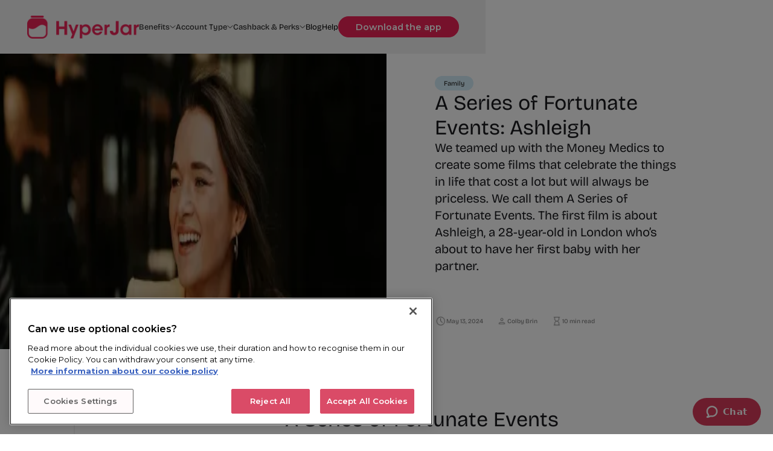

--- FILE ---
content_type: text/html
request_url: https://hyperjar.com/blog/a-series-of-fortunate-events-ashleigh
body_size: 39222
content:
<!DOCTYPE html><!-- Last Published: Sat Oct 11 2025 10:36:48 GMT+0000 (Coordinated Universal Time) --><html data-wf-domain="hyperjar.com" data-wf-page="65a950f57e81f9e969c1f076" data-wf-site="626689f645767bff295e77dc" lang="en" data-wf-collection="65a950f57e81f9e969c1efcd" data-wf-item-slug="a-series-of-fortunate-events-ashleigh"><head><meta charset="utf-8"/><title>A Series of Fortunate Events: Ashleigh | HyperJar</title><meta content="We teamed up with the Money Medics to create some films that celebrate the things in life that cost a lot but will always be priceless. We call them A Series of Fortunate Events. ‍The first film is about Ashleigh, a 28-year-old in London who’s about to have her first baby with her partner." name="description"/><meta content="A Series of Fortunate Events: Ashleigh" property="og:title"/><meta content="We teamed up with the Money Medics to create some films that celebrate the things in life that cost a lot but will always be priceless. We call them A Series of Fortunate Events. ‍The first film is about Ashleigh, a 28-year-old in London who’s about to have her first baby with her partner." property="og:description"/><meta content="https://cdn.prod.website-files.com/626689f645767b52cd5e77f7/6470704c3f6ba168310f2240_Ash%20copy%203.webp" property="og:image"/><meta content="A Series of Fortunate Events: Ashleigh" property="twitter:title"/><meta content="We teamed up with the Money Medics to create some films that celebrate the things in life that cost a lot but will always be priceless. We call them A Series of Fortunate Events. ‍The first film is about Ashleigh, a 28-year-old in London who’s about to have her first baby with her partner." property="twitter:description"/><meta content="https://cdn.prod.website-files.com/626689f645767b52cd5e77f7/6470704c3f6ba168310f2240_Ash%20copy%203.webp" property="twitter:image"/><meta property="og:type" content="website"/><meta content="summary_large_image" name="twitter:card"/><meta content="width=device-width, initial-scale=1" name="viewport"/><meta content="U2QmznBA1ytIFZHFZagpEFXOGQdQEMc8trkjKEcJI7A" name="google-site-verification"/><link href="https://cdn.prod.website-files.com/626689f645767bff295e77dc/css/hyperjar.webflow.shared.bb2795ddd.min.css" rel="stylesheet" type="text/css"/><style>@media (max-width:991px) and (min-width:768px) {html.w-mod-js:not(.w-mod-ix) [data-w-id="a0a31dff-8fc5-8710-2b8b-6ff65a0874e6"] {-webkit-transform:translate3d(0, 0, 0) scale3d(1, 1, 1) rotateX(0) rotateY(0) rotateZ(0deg) skew(0, 0);-moz-transform:translate3d(0, 0, 0) scale3d(1, 1, 1) rotateX(0) rotateY(0) rotateZ(0deg) skew(0, 0);-ms-transform:translate3d(0, 0, 0) scale3d(1, 1, 1) rotateX(0) rotateY(0) rotateZ(0deg) skew(0, 0);transform:translate3d(0, 0, 0) scale3d(1, 1, 1) rotateX(0) rotateY(0) rotateZ(0deg) skew(0, 0);}}@media (max-width:767px) and (min-width:480px) {html.w-mod-js:not(.w-mod-ix) [data-w-id="a0a31dff-8fc5-8710-2b8b-6ff65a0874e6"] {-webkit-transform:translate3d(0, 0, 0) scale3d(1, 1, 1) rotateX(0) rotateY(0) rotateZ(0deg) skew(0, 0);-moz-transform:translate3d(0, 0, 0) scale3d(1, 1, 1) rotateX(0) rotateY(0) rotateZ(0deg) skew(0, 0);-ms-transform:translate3d(0, 0, 0) scale3d(1, 1, 1) rotateX(0) rotateY(0) rotateZ(0deg) skew(0, 0);transform:translate3d(0, 0, 0) scale3d(1, 1, 1) rotateX(0) rotateY(0) rotateZ(0deg) skew(0, 0);}}@media (max-width:479px) {html.w-mod-js:not(.w-mod-ix) [data-w-id="a0a31dff-8fc5-8710-2b8b-6ff65a0874e6"] {-webkit-transform:translate3d(0, 0, 0) scale3d(1, 1, 1) rotateX(0) rotateY(0) rotateZ(0deg) skew(0, 0);-moz-transform:translate3d(0, 0, 0) scale3d(1, 1, 1) rotateX(0) rotateY(0) rotateZ(0deg) skew(0, 0);-ms-transform:translate3d(0, 0, 0) scale3d(1, 1, 1) rotateX(0) rotateY(0) rotateZ(0deg) skew(0, 0);transform:translate3d(0, 0, 0) scale3d(1, 1, 1) rotateX(0) rotateY(0) rotateZ(0deg) skew(0, 0);}}</style><link href="https://fonts.googleapis.com" rel="preconnect"/><link href="https://fonts.gstatic.com" rel="preconnect" crossorigin="anonymous"/><script src="https://ajax.googleapis.com/ajax/libs/webfont/1.6.26/webfont.js" type="text/javascript"></script><script type="text/javascript">WebFont.load({  google: {    families: ["Montserrat:100,100italic,200,200italic,300,300italic,400,400italic,500,500italic,600,600italic,700,700italic,800,800italic,900,900italic","Plus Jakarta Sans:200,300,regular,500,600,700,800,200italic,300italic,italic,500italic,600italic,700italic,800italic","Plus Jakarta Sans:regular,500,600,700,800,200italic,300italic"]  }});</script><script type="text/javascript">!function(o,c){var n=c.documentElement,t=" w-mod-";n.className+=t+"js",("ontouchstart"in o||o.DocumentTouch&&c instanceof DocumentTouch)&&(n.className+=t+"touch")}(window,document);</script><link href="https://cdn.prod.website-files.com/626689f645767bff295e77dc/62d2b9a57277567623711751_favicon-32x32.png" rel="shortcut icon" type="image/x-icon"/><link href="https://cdn.prod.website-files.com/626689f645767bff295e77dc/62d2b9f4633c39b631d994a2_hyperjar-webclip.png" rel="apple-touch-icon"/><link href="https://hyperjar.com/blog/a-series-of-fortunate-events-ashleigh" rel="canonical"/><script type="text/javascript">!function(f,b,e,v,n,t,s){if(f.fbq)return;n=f.fbq=function(){n.callMethod?n.callMethod.apply(n,arguments):n.queue.push(arguments)};if(!f._fbq)f._fbq=n;n.push=n;n.loaded=!0;n.version='2.0';n.agent='plwebflow';n.queue=[];t=b.createElement(e);t.async=!0;t.src=v;s=b.getElementsByTagName(e)[0];s.parentNode.insertBefore(t,s)}(window,document,'script','https://connect.facebook.net/en_US/fbevents.js');fbq('consent', 'revoke');fbq('init', '334844727301901');fbq('track', 'PageView');</script><!-- Hotjar Tracking Code for my site -->
<script>
    (function(h,o,t,j,a,r){
        h.hj=h.hj||function(){(h.hj.q=h.hj.q||[]).push(arguments)};
        h._hjSettings={hjid:3391042,hjsv:6};
        a=o.getElementsByTagName('head')[0];
        r=o.createElement('script');r.async=1;
        r.src=t+h._hjSettings.hjid+j+h._hjSettings.hjsv;
        a.appendChild(r);
    })(window,document,'https://static.hotjar.com/c/hotjar-','.js?sv=');
</script>

<!-- Conditional Zendesk Widget Loader -->
<script>
    (function () {
        var path = window.location.pathname;

        var zendeskKey = path.includes("/spend-smarter")
            ? "953ac6ca-296c-4e08-b9e5-6af568a77ab4" // Spend Smarter key
            : "892f3b3d-4312-4d69-8678-79a361bb3158"; // HyperJar key

        var zendeskScript = document.createElement("script");
        zendeskScript.id = "ze-snippet";
        zendeskScript.src =
            "https://static.zdassets.com/ekr/snippet.js?key=" + zendeskKey;
        document.head.appendChild(zendeskScript);

        zendeskScript.onload = function () {
            if (path.includes("/spend-smarter")) {
                zE("webWidget:on", "chat:departmentStatus", function (dept) {
                    if (
                        dept.name === "Spend Smarter Bot" &&
                        dept.status === "online"
                    ) {
                        zE("webWidget", "updateSettings", {
                            webWidget: {
                                chat: {
                                    departments: {
                                        enabled: [""],
                                        select: "Spend Smarter Bot",
                                    },
                                },
                            },
                        });
                    } else if (
                        dept.name === "Spend Smarter Bot" &&
                        dept.status !== "online"
                    ) {
                        zE("webWidget", "updateSettings", {
                            webWidget: {
                                chat: {
                                    departments: {
                                        enabled: [""],
                                        select: "Spend Smarter",
                                    },
                                },
                            },
                        });
                    }
                });
            } else {
                zE("webWidget:on", "chat:departmentStatus", function (dept) {
                    if (
                        dept.name === "Virtual Assistant" &&
                        dept.status === "online"
                    ) {
                        zE("webWidget", "updateSettings", {
                            webWidget: {
                                chat: {
                                    departments: {
                                        enabled: [""],
                                        select: "Virtual Assistant",
                                    },
                                },
                            },
                        });
                    } else if (
                        dept.name === "Virtual Assistant" &&
                        dept.status !== "online"
                    ) {
                        zE("webWidget", "updateSettings", {
                            webWidget: {
                                chat: {
                                    departments: {
                                        enabled: [""],
                                        select: "Customer Operations Agent",
                                    },
                                },
                            },
                        });
                    }
                });
            }
        };
    })();
</script>


<meta name="facebook-domain-verification" content="mbll3ky0wwr078igtzf72fxptly13v" />

<!-- Google Tag Manager -->
<script>(function(w,d,s,l,i){w[l]=w[l]||[];w[l].push({'gtm.start':
new Date().getTime(),event:'gtm.js'});var f=d.getElementsByTagName(s)[0],
j=d.createElement(s),dl=l!='dataLayer'?'&l='+l:'';j.async=true;j.src=
'https://www.googletagmanager.com/gtm.js?id='+i+dl;f.parentNode.insertBefore(j,f);
})(window,document,'script','dataLayer','GTM-NJBLCS4');</script>
<!-- End Google Tag Manager -->

<meta name="author" content="ashwinsk01">
<!-- OneTrust Cookies Consent Notice start for hyperjar.com -->
<script async src="https://cdn.cookielaw.org/scripttemplates/otSDKStub.js"  type="text/javascript" charset="UTF-8" data-domain-script="b3d86a27-8516-450d-ad1c-0f0ec7eb954d-test" ></script>
<script type="text/javascript">
function OptanonWrapper() { }
</script>
<!-- OneTrust Cookies Consent Notice end for hyperjar.com -->
<script type="text/javascript"> (function(c,l,a,r,i,t,y){ c[a]=c[a]||function(){(c[a].q=c[a].q||[]).push(arguments)}; t=l.createElement(r);t.async=1;t.src="https://www.clarity.ms/tag/"+i; y=l.getElementsByTagName(r)[0];y.parentNode.insertBefore(t,y); })(window, document, "clarity", "script", "jd10oo080f"); </script>

<style> 
* { -webkit-font-smoothing: antialiased; -moz-osx-font-smoothing: grayscale; text-rendering: optimizelegibility; }
</style>


<style> 
  .new-page-main{
  	overflow: clip;
  }
</style>


<script> 
  document.addEventListener("DOMContentLoaded", function() {
    function getMobileOS() {
        var userAgent = navigator.userAgent || navigator.vendor || window.opera;

        if (/android/i.test(userAgent)) {
            return "Android";
        }

        if (/iPad|iPhone|iPod/.test(userAgent) && !window.MSStream) {
            return "iOS";
        }

        return "unknown";
    }

    function displayStoreDivs() {
        var os = getMobileOS();
        var storeDivs = document.querySelectorAll(`[data-store="${os}"]`);
        
        storeDivs.forEach(function(div) {
            div.style.display = 'block';
        });
    }

    const path = window.location.pathname;

    if (path.includes("/spend-smarter")) {
 // Instantly hide before it's visible
  const style = document.createElement("style");
  style.textContent = `
    .responsive-wrapper {
      display: none !important;
    }
  `;
  document.head.appendChild(style);

  // Then fully remove when it appears
  const interval = setInterval(() => {
    const banner = document.querySelector(".responsive-wrapper");
    if (banner) {
      banner.remove();
      clearInterval(interval);
    }
  }, 100);
    } else {
      displayStoreDivs();
    }
});
  
</script> 
<script>
  document.addEventListener("DOMContentLoaded", function () {
    function getDeviceType() {
      const width = window.innerWidth;
      if (width >= 1024) return "desktop";
      if (width >= 768) return "ipad";
      return "mobile";
    }

    function updateDownloadButtons() {
      const device = getDeviceType();

      const allWrappers = [
        "desktop-download-ios",
        "mobile-download-ios",
        "mobile-download-icon",
      ];

      // Hide all first
      allWrappers.forEach((id) => {
        const wrapper = document.getElementById(id);
        if (wrapper) wrapper.style.display = "none";
      });

      // Map device to wrapper ID
      const deviceMap = {
        desktop: "desktop-download-ios",
        ipad: "mobile-download-ios",
        mobile: "mobile-download-icon",
      };

      const targetId = deviceMap[device];
      const targetWrapper = document.getElementById(targetId);

      if (targetWrapper) {
        // Show wrapper and its inner button wrapper
        targetWrapper.style.display = "block";

        if (device === "desktop") {
          const elements = document.querySelectorAll(".desktop-cta-btn-wrap");
          elements.forEach((el) => {
            el.style.display = "block"; // or "flex" if layout uses flexbox
          });
        }

        if (device === "ipad") {
          const elements = document.querySelectorAll(".mobile-cta-btn-wrap");
          elements.forEach((el) => {
            el.style.display = "block"; // or "flex" if layout uses flexbox
          });
        }

        if (device === "mobile") {
          const elements = document.querySelectorAll(".mobile-download-icon-wrap");
          elements.forEach((el) => {
            el.style.display = "block"; // or "flex" if layout uses flexbox
          });
        }
      }
    }

    const path = window.location.pathname;
    if (!path.includes("/spend-smarter")) {
      updateDownloadButtons();
    }
    
  });
</script>

<script defer src="https://tools.refokus.com/time-to-read/bundle.v1.0.0.js"></script>
<!-- [Attributes by Finsweet] CMS Filter -->
<script async src="https://cdn.jsdelivr.net/npm/@finsweet/attributes-cmsfilter@1/cmsfilter.js"></script>
<!-- [Attributes by Finsweet] CMS Load -->
<script async src="https://cdn.jsdelivr.net/npm/@finsweet/attributes-cmsload@1/cmsload.js"></script>



<!-- [New blog events -->

<link
  rel="stylesheet"
  href="https://cdn.jsdelivr.net/npm/swiper@11/swiper-bundle.min.css"
/>



<!-- TrustBox script -->
<script type="text/javascript" src="//widget.trustpilot.com/bootstrap/v5/tp.widget.bootstrap.min.js" async></script>
<!-- End TrustBox script -->


<!-- [Attributes by Finsweet] Table of Contents -->
<script defer src="https://cdn.jsdelivr.net/npm/@finsweet/attributes-toc@1/toc.js"></script> 
<!-- [Attributes by Finsweet] Powerful Rich Text -->
<script defer src="https://cdn.jsdelivr.net/npm/@finsweet/attributes-richtext@1/richtext.js"></script>

<script>
        $(document).ready(function() {
            // Select all elements with the attribute fs-toc-element="link"
            $('[fs-toc-element="link"]').on('click', function(event) {
                event.preventDefault(); // Prevent default anchor click behavior

                const targetId = $(this).attr('href'); // Get the href value
                const targetElement = $(targetId); // Find the target element

                if (targetElement.length) {
                    // Smooth scroll to the target element
                    $('html, body').animate({
                       scrollTop: targetElement.offset().top
                    }, 800); // Duration of the scroll (800ms)
                }
            });
        });
    </script>
    
    
    

    </head><body><div class="page_wrap is-blog"><div class="styleguide_guide_wrap"><div class="w-embed"><style>
html:not(.wf-design-mode) .styleguide_guide_wrap {
	display: none;
}
.styleguide_guide_list {
	counter-reset: gridguides;
}
.styleguide_guide_list > div::before {
  counter-increment: gridguides;
  content: counter(gridguides);
}
</style></div><div class="styleguide_guide_contain u-container"><div class="styleguide_guide_list u-grid-custom"><div class="styleguide_guide_column u-vflex-center-bottom"></div><div class="styleguide_guide_column u-vflex-center-bottom"></div><div class="styleguide_guide_column u-vflex-center-bottom"></div><div class="styleguide_guide_column u-vflex-center-bottom"></div><div class="styleguide_guide_column u-vflex-center-bottom"></div><div class="styleguide_guide_column u-vflex-center-bottom"></div><div class="styleguide_guide_column u-vflex-center-bottom"></div><div class="styleguide_guide_column u-vflex-center-bottom"></div><div class="styleguide_guide_column u-vflex-center-bottom"></div><div class="styleguide_guide_column u-vflex-center-bottom"></div><div class="styleguide_guide_column u-vflex-center-bottom"></div><div class="styleguide_guide_column u-vflex-center-bottom"></div></div></div></div><div class="navigation-main-wrapper"><div class="new-nav"><div class="nav-wrapper is-grey_bcg"><nav class="new-navigation"><div class="u-container"><div id="new-nav-wrap-main" class="new-nav-wrap u-hflex-between-center"><a href="/" class="nav-logo w-inline-block"><img width="200" loading="lazy" alt="" src="https://cdn.prod.website-files.com/626689f645767bff295e77dc/66598f77f0b507f901e2c9fb_branding_logo.png" class="logo-image-nav"/></a><div class="new-nav-menu u-hflex-center-center"><div data-delay="300" data-hover="true" data-w-id="eccdb80e-7bf2-6717-8bc8-6d73d3b4e7cf" class="nav-dropdown-menu is-benifits w-dropdown"><div class="nav-dropdown-menu-toggle w-dropdown-toggle"><div>Benefits</div><svg xmlns="http://www.w3.org/2000/svg" width="100%" viewBox="0 0 11 5" fill="none" class="dropdown-icon"><path fill-rule="evenodd" clip-rule="evenodd" d="M5.5 5C5.62055 5 5.73617 4.9561 5.82141 4.87796L10.3669 0.711294C10.5444 0.548576 10.5444 0.284757 10.3669 0.122039C10.1894 -0.0406797 9.90155 -0.0406797 9.72404 0.122039L5.5 3.99408L1.27596 0.122039C1.09845 -0.0406797 0.810644 -0.0406797 0.633133 0.122039C0.455622 0.284757 0.455622 0.548576 0.633133 0.711294L5.17859 4.87796C5.26383 4.9561 5.37945 5 5.5 5Z" fill="currentColor"></path></svg></div><nav class="nav-dropdown-list is-benifits w-dropdown-list"><div class="nav-dropdown-link-list"><a href="/features/saving-pots-jars" class="new-dropdown-link">Saving Pots and Jars</a><a href="/features/payment-controls" class="new-dropdown-link">Payment Controls</a><a href="/features/budgeting-app" class="new-dropdown-link">Budgeting</a><a href="/personal-accounts/travel-cards" class="new-dropdown-link">Travel Card</a><a href="/features/bills-expenses-splitting" class="new-dropdown-link">Split Bills - Share Expenses</a><a href="/features/save-now-buy-later" class="new-dropdown-link">Save Now Buy Later</a></div></nav></div><div data-delay="300" data-hover="true" data-w-id="eccdb80e-7bf2-6717-8bc8-6d73d3b4e7e3" class="nav-dropdown-menu w-dropdown"><div class="nav-dropdown-menu-toggle w-dropdown-toggle"><div>Account Type</div><svg xmlns="http://www.w3.org/2000/svg" width="100%" viewBox="0 0 11 5" fill="none" class="dropdown-icon"><path fill-rule="evenodd" clip-rule="evenodd" d="M5.5 5C5.62055 5 5.73617 4.9561 5.82141 4.87796L10.3669 0.711294C10.5444 0.548576 10.5444 0.284757 10.3669 0.122039C10.1894 -0.0406797 9.90155 -0.0406797 9.72404 0.122039L5.5 3.99408L1.27596 0.122039C1.09845 -0.0406797 0.810644 -0.0406797 0.633133 0.122039C0.455622 0.284757 0.455622 0.548576 0.633133 0.711294L5.17859 4.87796C5.26383 4.9561 5.37945 5 5.5 5Z" fill="currentColor"></path></svg></div><nav class="nav-dropdown-list is-how-it-works w-dropdown-list"><div class="nav-dropdown-link-list"><a href="/personal-accounts" class="new-dropdown-link">Personal Account</a><a href="/personal-accounts/family-prepaid-debit-cards" class="new-dropdown-link">Family Account Cards</a><a href="/joint-accounts" class="new-dropdown-link">Joint Account Cards</a><a href="/personal-accounts/prepaid-debit-card-for-divorced-parents-coparents" class="new-dropdown-link">Co-Parents Account Cards</a><a href="/personal-accounts/teens-prepaid-debit-cards" class="new-dropdown-link">Teens Account Cards</a><a href="/personal-accounts/student-prepaid-debit-cards" class="new-dropdown-link">Student Account Cards</a><a href="/personal-accounts/kids-debit-cards" class="new-dropdown-link">Kids Account Cards</a></div></nav></div><div class="hide-cashback-dropdown"><div data-delay="300" data-hover="true" data-w-id="eccdb80e-7bf2-6717-8bc8-6d73d3b4e7f8" class="nav-dropdown-menu w-dropdown"><div class="nav-dropdown-menu-toggle w-dropdown-toggle"><div>Cashback &amp; Perks</div><svg xmlns="http://www.w3.org/2000/svg" width="100%" viewBox="0 0 11 5" fill="none" class="dropdown-icon"><path fill-rule="evenodd" clip-rule="evenodd" d="M5.5 5C5.62055 5 5.73617 4.9561 5.82141 4.87796L10.3669 0.711294C10.5444 0.548576 10.5444 0.284757 10.3669 0.122039C10.1894 -0.0406797 9.90155 -0.0406797 9.72404 0.122039L5.5 3.99408L1.27596 0.122039C1.09845 -0.0406797 0.810644 -0.0406797 0.633133 0.122039C0.455622 0.284757 0.455622 0.548576 0.633133 0.711294L5.17859 4.87796C5.26383 4.9561 5.37945 5 5.5 5Z" fill="currentColor"></path></svg></div><nav class="nav-dropdown-list is-who-its-for w-dropdown-list"><div class="nav-dropdown-link-list"><a href="/cashback" class="new-dropdown-link">Cashback Gift Cards</a><a href="/features/vouchers" class="new-dropdown-link">HyperVouchers</a><a href="/cashback/cashback-explained" class="new-dropdown-link">Cashback Explained</a></div></nav></div></div><div class="new-cashback-link"><a href="/cashback" class="nav-link">Cashback</a></div><a href="/blog" class="nav-link">Blog</a><a href="https://community.hyperjar.com/hc/en-us" target="_blank" class="nav-link">Help</a><a href="https://hyperjar.onelink.me/dHNL?pid=website_link&amp;af_channel=google_organic&amp;af_ad=(not%20set)&amp;c=/" target="_blank" class="mobile-download-btn w-inline-block"><div class="btn_main_wrap"><div class="btn_main_list"><div class="btn_main_text">Download the app</div></div></div></a></div><div class="new-nav-btn-wrap"><div id="desktop-download-ios" class="desktop-cta-btn-wrap"><a href="https://click.hyperjar.com/dHNL/q230v37z" target="_blank" class="desktop-nav-download-btn w-inline-block"><div class="btn_main_wrap"><div class="btn_main_list is-mobile"><div class="btn_main_text is-mobile">Download the app</div></div></div></a></div><div id="mobile-download-ios" class="mobile-cta-btn-wrap"><a href="https://click.hyperjar.com/dHNL/q230v37z" target="_blank" class="desktop-nav-download-btn w-inline-block"><div class="btn_main_wrap"><div class="btn_main_list is-mobile"><div class="btn_main_text is-mobile">Get the app</div></div></div></a></div><a id="mobile-download-icon" href="https://click.hyperjar.com/dHNL/q230v37z" target="_blank" class="mobile-download-icon-wrap w-inline-block"><img src="https://cdn.prod.website-files.com/626689f645767bff295e77dc/672cb5a823b7fb06196037bd_button_icon-only.png" loading="lazy" width="70" alt="" class="mobile-download-icon"/></a><div data-w-id="eccdb80e-7bf2-6717-8bc8-6d73d3b4e818" class="close-icon"><div data-w-id="eccdb80e-7bf2-6717-8bc8-6d73d3b4e819" class="close-line"></div><div data-w-id="eccdb80e-7bf2-6717-8bc8-6d73d3b4e81a" class="close-line"></div><div data-w-id="eccdb80e-7bf2-6717-8bc8-6d73d3b4e81b" class="close-line"></div></div></div></div></div></nav></div></div></div><main class="page_main"><div class="blockquote-embed w-embed"><style>   
html {
  scroll-padding-top: 6rem; /* Offset height of fixed nav */
}

/*Blockquote*/
 blockquote {
            position: relative; /* Positioning for the pseudo-element */

            
        }
blockquote::before {
            content: "";
            position: absolute;
            top: 0px;
            left: 0px; /* Adjust as needed */
            width: 40px;
            height: 40px;
            background: url('https://cdn.prod.website-files.com/67406b1e791f509e0e8ba044/67406d832056e1259c2390de_icon_quote.png') no-repeat center center;
            background-size: contain;
        }
</style>

 <style>
 /*Numbered ordered list*/
        ol[role="list"] {
            list-style: none; /* Remove default markers */
            padding: 0;
            margin: 0;
        }

        ol[role="list"] li {
            position: relative;
            margin: 10px 0; /* Add spacing between items */
            padding-left: 24px; /* Space for the custom marker */
        }

        ol[role="list"] li::before {
            content: counter(item); /* Use CSS counters for numbering */
            counter-increment: item; /* Increment counter for each item */
            position: absolute;
            top: 50%;
            left: 0;
            transform: translateY(-50%);
            width: 19px;
            height: 19px;
            border-radius: 50%; /* Makes it a circle */
            display: flex;
            justify-content: center;
            align-items: center;
            background-color: #ED2257; /* Background color of the circle */
            color: #ffffff; /* Text color */
            font-size: 9px;
        }

        /* Initialize counter */
        ol[role="list"] {
            counter-reset: item;
        }
    </style>
    
    
    
     <style>
     /*Checkmark List*/
        .blog-rich-text ul[role="list"] {
            list-style: none; /* Remove default list markers */
            padding: 0;
            margin: 0;
        }

        .blog-rich-text ul[role="list"] li {
            position: relative;
            margin: 10px 0;
            padding-left: 40px; /* Space for the image */
        }

        .blog-rich-text ul[role="list"] li::before {
            content: "";
            position: absolute;
            top: 50%;
            left: 0;
            transform: translateY(-50%);
            width: 30px;
            height: 30px;
            background: url('https://cdn.prod.website-files.com/67406b1e791f509e0e8ba044/67ab20eb86916955fa821fd9_icon_checklist%20(1).png') no-repeat center center;
            background-size: contain;
        }
        
    </style>
    
    <style> 
    .blog-cta-image, .app-store-logo{
    	border-radius: 0px !important;
    }
    </style></div><div class="blog-item-hero-wrap"><div class="blog-hero-image-header-img-wrap"><div class="blog-item-hero-image u-visual-wrap"><div class="g-visual-wrap"><img src="https://cdn.prod.website-files.com/626689f645767b52cd5e77f7/6470704c3f6ba168310f2240_Ash%20copy%203.webp" loading="lazy" width="70" alt="" sizes="(max-width: 479px) 100vw, (max-width: 1279px) 70px, (max-width: 1439px) 5vw, 70px" srcset="https://cdn.prod.website-files.com/626689f645767b52cd5e77f7/6470704c3f6ba168310f2240_Ash%20copy%203-p-500.webp 500w, https://cdn.prod.website-files.com/626689f645767b52cd5e77f7/6470704c3f6ba168310f2240_Ash%20copy%203-p-800.webp 800w, https://cdn.prod.website-files.com/626689f645767b52cd5e77f7/6470704c3f6ba168310f2240_Ash%20copy%203-p-1080.webp 1080w, https://cdn.prod.website-files.com/626689f645767b52cd5e77f7/6470704c3f6ba168310f2240_Ash%20copy%203-p-1600.webp 1600w, https://cdn.prod.website-files.com/626689f645767b52cd5e77f7/6470704c3f6ba168310f2240_Ash%20copy%203-p-2000.webp 2000w, https://cdn.prod.website-files.com/626689f645767b52cd5e77f7/6470704c3f6ba168310f2240_Ash%20copy%203.webp 2204w" class="g_visual_img"/></div></div></div><div class="blog-hero-item-container"><div class="blog-card-content is-blog-psot"><div class="blog-card-content-top is-blog-post"><a href="#" class="blog-post-tag w-inline-block"><div>Family</div></a><h1 class="featured-blog-post-title">A Series of Fortunate Events: Ashleigh</h1><p class="blog-introduction-text">We teamed up with the Money Medics to create some films that celebrate the things in life that cost a lot but will always be priceless. We call them A Series of Fortunate Events. ‍The first film is about Ashleigh, a 28-year-old in London who’s about to have her first baby with her partner. </p></div><div class="blog-post-info-contain"><div class="blog-pos-info-wrap"><img src="https://cdn.prod.website-files.com/626689f645767bff295e77dc/67acb51e5d482922d75da781_schedule.png" loading="lazy" width="20.5" alt="" class="blog-post-info-title"/><div>May 13, 2024</div></div><div class="blog-pos-info-wrap"><img src="https://cdn.prod.website-files.com/626689f645767bff295e77dc/67ade3643c8db63e6b7a8258_icon_author.png" loading="lazy" width="20.5" alt="" class="blog-post-info-title"/><div class="w-dyn-list"><div role="list" class="w-dyn-items"><div role="listitem" class="w-dyn-item"><div>Colby Brin</div></div></div></div></div><div class="blog-pos-info-wrap"><img src="https://cdn.prod.website-files.com/626689f645767bff295e77dc/67ade364e0db8d12dcfc2fbe_icon_reading-time.png" loading="lazy" width="20.5" alt="" class="blog-post-info-title"/><div>10 min read</div></div></div></div><div class="share-content-mobile"><div class="share-content-wrap"><div>Share</div><div class="share-icons"><a fs-socialshare-element="twitter-1" href="#" class="social-share-link-block w-inline-block"><svg xmlns="http://www.w3.org/2000/svg" width="100%" viewBox="0 0 10 11" fill="none" class="social-share-twitter"><path d="M5.95136 4.56757L9.67408 0.333252H8.79192L5.55948 4.00985L2.97773 0.333252H0L3.9041 5.89292L0 10.3333H0.882217L4.29576 6.45064L7.02227 10.3333H10L5.95114 4.56757H5.95136ZM4.74304 5.9419L4.34748 5.38828L1.20009 0.983092H2.55512L5.0951 4.53822L5.49067 5.09184L8.79233 9.71297H7.4373L4.74304 5.94211V5.9419Z" fill="#333333"></path></svg></a><a fs-socialshare-element="Facebook-1" href="#" class="social-share-link-block w-inline-block"><svg xmlns="http://www.w3.org/2000/svg" width="100%" viewBox="0 0 8 13" fill="none" class="social-share-facebook"><path d="M7.14635 2.62215H5.36586C5.25204 2.62215 5.14635 2.68726 5.04879 2.81747C4.95123 2.94769 4.90245 3.10231 4.90245 3.28136V4.59977H7.14635L6.82928 6.45531H4.90245V12.0219H2.7805V6.45531H0.853668V4.59977H2.7805V3.50109C2.7805 2.71981 3.0244 2.0484 3.5122 1.48685C4.00001 0.925302 4.61789 0.644531 5.36586 0.644531H7.14635V2.62215Z" fill="#333333"></path></svg></a><a fs-socialshare-element="LinkedIn-1" href="#" class="social-share-link-block w-inline-block"><svg xmlns="http://www.w3.org/2000/svg" width="100%" viewBox="0 0 12 11" fill="none" class="social-share-linkedin"><path d="M3.06794 1.23292C3.06794 1.54598 2.96677 1.81704 2.76443 2.04611C2.56208 2.27518 2.27384 2.38971 1.8997 2.38971C1.54082 2.38971 1.25449 2.27899 1.0407 2.05756C0.826898 1.83613 0.720001 1.56889 0.720001 1.25583C0.720001 0.942766 0.824989 0.66407 1.03497 0.41973C1.24495 0.175391 1.53319 0.0532227 1.8997 0.0532227C2.25857 0.0532227 2.54108 0.169664 2.74725 0.40255C2.95341 0.635436 3.0603 0.912223 3.06794 1.23292ZM0.720001 10.6132V2.98528H3.06794V10.6132H0.720001ZM4.23618 5.59665C4.23618 5.14615 4.23046 4.72811 4.219 4.34251C4.20755 3.95691 4.19419 3.60377 4.17892 3.28307H6.28634L6.38942 4.29097H6.43523C6.58794 4.05426 6.84755 3.79847 7.21406 3.52359C7.58057 3.24871 8.06924 3.11127 8.68009 3.11127C9.0466 3.11127 9.3902 3.17426 9.71089 3.30025C10.0316 3.42624 10.3065 3.61904 10.5355 3.87865C10.7646 4.13826 10.9459 4.46467 11.0796 4.85791C11.2132 5.25114 11.28 5.715 11.28 6.24949V10.6132H8.93206V6.59309C8.93206 6.12732 8.83853 5.736 8.65146 5.41912C8.46438 5.10225 8.16851 4.94381 7.76382 4.94381C7.45076 4.94381 7.20833 5.04498 7.03653 5.24732C6.86473 5.44967 6.74065 5.65392 6.6643 5.86008C6.63375 5.93643 6.61276 6.02424 6.6013 6.12351C6.58985 6.22277 6.58412 6.32203 6.58412 6.42129V10.6132H4.23618V5.59665Z" fill="#333333"></path></svg></a></div></div></div></div></div><div class="blog-main-wrap"><div class="blog-main-contain u-container"><div class="blog-main-layout u-grid-12"><div class="blog-right"><div class="mobile-scoll-to-links"><div class="mobile-blog-scroll-to-contianer u-container"><div class="cashback-hero-nav is-blog"><div data-w-id="a0a31dff-8fc5-8710-2b8b-6ff65a0874e3" class="cashback-nav-link-nav-mobile-target"><div data-target="faq">Skip to</div><svg data-w-id="a0a31dff-8fc5-8710-2b8b-6ff65a0874e6" xmlns="http://www.w3.org/2000/svg" width="100%" viewBox="0 0 10 6" fill="none" class="cashback-nav-mobile-arrow"><path d="M0.688289 0.283461C0.93934 0.0393834 1.34637 0.0393834 1.59743 0.283461L5 3.59152L8.40257 0.283461C8.65363 0.0393834 9.06066 0.0393834 9.31171 0.283461C9.56276 0.527539 9.56276 0.923267 9.31171 1.16734L5.45457 4.91734C5.20352 5.16142 4.79648 5.16142 4.54543 4.91734L0.688289 1.16734C0.437237 0.923267 0.437237 0.527539 0.688289 0.283461Z" fill="currentColor"></path></svg></div><div class="cashback-hero-nav-links is-blog"><div class="cashback-hero-nav-links is-blog"><a fs-toc-element="link-1" href="//blog/how-to-save-money-on-your-cinema-trip-to-see-paddington-3-2" class="cashback-nav-link is-blog">Text Link</a></div></div></div></div></div><div class="blog-share-desktop"><div class="share-content-wrap"><div>Share</div><div class="share-icons"><a data-share="twitter" href="#" class="social-share-link-block w-inline-block"><svg xmlns="http://www.w3.org/2000/svg" width="100%" viewBox="0 0 10 11" fill="none" class="blog-svg-icon"><path d="M5.95136 4.69428L9.67408 0.459961H8.79192L5.55948 4.13656L2.97773 0.459961H0L3.9041 6.01963L0 10.46H0.882217L4.29576 6.57735L7.02227 10.46H10L5.95114 4.69428H5.95136ZM4.74304 6.06861L4.34748 5.51499L1.20009 1.1098H2.55512L5.0951 4.66493L5.49067 5.21855L8.79233 9.83968H7.4373L4.74304 6.06882V6.06861Z" fill="currentColor"></path></svg></a><a data-share="facebook" href="#" class="social-share-link-block w-inline-block"><svg xmlns="http://www.w3.org/2000/svg" width="100%" viewBox="0 0 8 13" fill="none" class="blog-svg-icon"><path d="M7.14644 2.7491H5.36595C5.25213 2.7491 5.14644 2.81421 5.04888 2.94442C4.95132 3.07464 4.90254 3.22927 4.90254 3.40831V4.72672H7.14644L6.82937 6.58227H4.90254V12.1489H2.78059V6.58227H0.85376V4.72672H2.78059V3.62805C2.78059 2.84676 3.02449 2.17535 3.5123 1.6138C4.0001 1.05226 4.61798 0.771484 5.36595 0.771484H7.14644V2.7491Z" fill="currentColor"></path></svg></a><a data-share="linkedin" href="#" class="social-share-link-block w-inline-block"><svg xmlns="http://www.w3.org/2000/svg" width="100%" viewBox="0 0 12 11" fill="none" class="blog-svg-icon"><path d="M3.06791 1.35987C3.06791 1.67293 2.96674 1.94399 2.7644 2.17306C2.56205 2.40213 2.27381 2.51666 1.89967 2.51666C1.54079 2.51666 1.25446 2.40595 1.04066 2.18451C0.826868 1.96308 0.719971 1.69584 0.719971 1.38278C0.719971 1.06972 0.824959 0.791023 1.03494 0.546683C1.24492 0.302344 1.53316 0.180176 1.89967 0.180176C2.25854 0.180176 2.54105 0.296617 2.74722 0.529503C2.95338 0.76239 3.06027 1.03918 3.06791 1.35987ZM0.719971 10.7402V3.11224H3.06791V10.7402H0.719971ZM4.23615 5.7236C4.23615 5.2731 4.23043 4.85506 4.21897 4.46946C4.20752 4.08386 4.19416 3.73072 4.17889 3.41002H6.2863L6.38939 4.41792H6.4352C6.58791 4.18122 6.84752 3.92543 7.21403 3.65054C7.58054 3.37566 8.06921 3.23822 8.68006 3.23822C9.04657 3.23822 9.39017 3.30122 9.71086 3.4272C10.0316 3.55319 10.3064 3.74599 10.5355 4.0056C10.7646 4.26521 10.9459 4.59163 11.0795 4.98486C11.2132 5.3781 11.28 5.84195 11.28 6.37645V10.7402H8.93203V6.72005C8.93203 6.25427 8.8385 5.86295 8.65142 5.54608C8.46435 5.2292 8.16848 5.07076 7.76379 5.07076C7.45073 5.07076 7.2083 5.17193 7.0365 5.37428C6.8647 5.57662 6.74062 5.78087 6.66427 5.98703C6.63372 6.06339 6.61273 6.1512 6.60127 6.25046C6.58982 6.34972 6.58409 6.44898 6.58409 6.54825V10.7402H4.23615V5.7236Z" fill="currentColor"></path></svg></a></div></div></div></div><div class="blog-left"><div fs-richtext-element="rich-text" fs-toc-element="contents-1" fs-toc-offsettop="2rem" class="blog-rich-text w-richtext"><h2>A Series of Fortunate Events</h2><p>There’s a lot of doom and gloom when it comes to the economy these days. Which is fair. Money is tight! </p><p>But there are still plenty of happy moments in our lives, even ones that require money. And if we spend wisely on them, we enjoy them even more, and they make better memories. </p><p>Of course, that’s what we’re all about at HyperJar: spending life well. </p><p>So we teamed up with the <a href="https://www.youtube.com/c/MoneyMedicsUK" target="_blank">Money Medics</a> to create some films that celebrate the things in life that cost a lot but will always be priceless. </p><p>We call them <em>A Series of Fortunate Events. </em></p><p><em>‍</em>The first film is about Ashleigh, a 28-year-old in London who’s about to have her first baby with her partner. <a href="https://www.youtube.com/watch?v=dFpDEuHLfJc" target="_blank"><strong>Watch it here!</strong></a></p><p>Ashleigh talks about <a href="https://hyperjar.com/blog/family-how-much-does-it-cost-to-raise-a-child-in-the-uk" target="_blank">the expenses that go into preparing for a newborn</a> and how, with some professional and friendly advice — and trial and error —<sub> </sub>she’s happily addressed them. </p><p>It’s a must-watch for anyone looking forward to a child of their own, who’s had a child and wants to see how much they cost these days(!), or anyone who’s just a curious soul. </p><h2>Questions for Ashleigh</h2><p>We also asked Ashleigh some bonus questions that aren’t in the film: </p><p><strong>1. How do you decide on the budget for things that aren’t fixed, like food?</strong> </p><p>Through a few months of trial and error we figured out what seems like a natural amount and then we adjust accordingly depending on our priorities for the season. We readjust our budget every few months or around our life events (like having a baby!). <br/> </p><p><strong>2. Do you ever have disagreements with your partner when it comes to budgeting?</strong> </p><p>Yes! We have learnt over time how to do our budget without disagreement. We learnt that we have different priorities and values when it comes to spending money, so it was important to get on the same page through honest conversations and compromise. <br/> </p><p><strong>3. How did you decide what to put on the baby registry as opposed to buying yourselves?</strong> </p><p>We put most things on the registry. Having items on the registry with a variety of prices makes a good range for different people to gift us according to their budget. We then purchased the items that were still on the list after our baby shower. As well as a few items that were sentimental and we wanted to buy ourselves. <br/> </p><p><strong>4. Is there anything you wish you knew before getting pregnant, that you ended up learning ‘the hard way’?</strong> </p><p>Yes! No matter what people say, or how “prepared” you try and be — this beautiful journey of becoming a parent can really only be understood when experienced. There’s nothing like the love (and pain!) of having a baby.  <br/> </p><p><strong>5. What’s the biggest mistake you made in preparing for the baby?</strong> </p><p> I spent money on several things that we haven’t used / or found practical because of all the emotions and excitement of having a baby. Turns out an expensive seagrass changing basket is not the most practical even though it looks beautiful!  <br/> </p><p><strong>6. What’s the most clever thing you did in preparing?</strong> </p><p>I created a spreadsheet and I kept track of the clothing items and sizes we received so we wouldn’t get too much of one size, and we could keep track of what we still needed. <br/> </p><p><strong>7. What advice would you give another couple preparing for a baby? </strong> </p><p>The second trimester is a golden window! Get as much done in preparation for your baby then as you can. (And don’t waste your money on baby shoes! Babies don’t wear shoes 😉 cute little socks is all they need.)   <br/><strong>‍</strong></p><p><strong>Thanks Ashleigh!</strong></p><p><strong>‍</strong> </p><figure class="w-richtext-align-center w-richtext-figure-type-image"><a href="https://click.hyperjar.com/dHNL/r2hdhldk" target="_blank" class="w-inline-block"><div><img src="https://cdn.prod.website-files.com/626689f645767b52cd5e77f7/6481d43395a34a6164d9858c_Download%20for%20free.png" loading="lazy" alt=""/></div></a></figure></div><div class="directly-related-posts-cms-container w-condition-invisible"><div>If you want to save money on other life expenses, check out these blog posts:</div><div class="directly-related-posts-cms-wrap w-dyn-list"><div class="w-dyn-empty"><div>No items found.</div></div></div></div></div></div></div></div><div class="blog-components"><div fs-richtext-component="title-spacer" class="blog-title-spacer"></div><div fs-richtext-component="section-spacer" class="blog-section-spacer"></div><div fs-richtext-component="cta-component" class="blog-cta-wrap"><div class="blog-cta-left"><div class="blog-cta-image-wrap"><img src="https://cdn.prod.website-files.com/626689f645767bff295e77dc/67ae03454a58bc6e5b0fee5e_branding_app.png" loading="lazy" width="64" alt="" class="blog-cta-image"/><div>Download the Hyperjar app today</div></div><div class="blog-cta-text-title">Hyperjar is available on the App Store and Play Store. Scan the QR code below and download the app today.</div></div><div class="blog-cta-left-wrap"><div class="blog-cta-right qrcode"><img src="https://cdn.prod.website-files.com/626689f645767bff295e77dc/66619dcc6a60a4494f7e3c64_kqls7u4x_qr_code.svg" loading="lazy" alt=""/></div><div><div class="mobile_appstore_link_wrap"><div data-store="iOS" class="apple-store"><a href="https://apps.apple.com/gb/app/hyperjar-money-management-app/id1224672532" target="_blank" class="app-link-wrapp w-inline-block"></a></div><div data-store="Android" class="google-play"></div></div></div></div></div><div class="numbered-h2-wrap"><div class="numbered-h2-number"><div>1</div></div><h2 class="numbered-h2">1</h2></div><div class="cms-table-contain"><div class="cms-table-wrap-item"><div class="cms-table-item"><div>Standard Adult Ticket</div></div><div class="cms-table-item"><div>£10.00- £15.00</div></div></div><div class="cms-table-wrap-item"><div class="cms-table-item"><div>Child Ticket</div></div><div class="cms-table-item"><div>£6.00 - £10.00</div></div></div><div class="cms-table-wrap-item"><div class="cms-table-item"><div>Senior/Student Ticket</div></div><div class="cms-table-item"><div>£7.00 - £12.00</div></div></div><div class="cms-table-wrap-item"><div class="cms-table-item"><div>Family Ticket (2 adults + 2 children or 1 adult + 3 children)</div></div><div class="cms-table-item"><div>£30.00 - £45.00</div></div></div><div class="cms-table-bottom-wrap"><div class="cms-table-item"><div>Total</div></div><div class="cms-table-item"><div>£30.00 - £45.00</div></div></div></div></div><div class="section-articles"><div class="u-container"><div class="trust-pilot-nav u-gap-medium"><div class="trust-pilot"><div class="trust-pilot u-flex-2-item u-hflex-between-bottom"><h2 class="u-text-h2 u-reset-margin-padding">Latest articles</h2><div class="btn_group"><a href="/blog" class="w-inline-block"><div class="btn_main_wrap btn_secondary"><div class="btn_main_list"><div class="btn_main_text is-secondary">View all articles<br/></div></div></div></a></div></div></div></div></div><div class="slider-wrap"><div class="u-container"><div class="trust-pilot-nav u-gap-medium"><div class="swiper-turstpilot"><div class="swiper trustpilot-collection_list-wrap w-dyn-list"><div role="list" class="swiper-wrapper trustpilot-collection_list w-dyn-items"><div role="listitem" class="swiper-slide article-card is-slide w-dyn-item"><a data-w-id="ac5f4360-5da1-d4b4-dc6e-4ce9665a5afd" href="/blog/10-things-i-love-about-money-part-2-whats-your-spending-personality" class="article-link-block w-inline-block"><img loading="lazy" alt="" src="https://cdn.prod.website-files.com/626689f645767b52cd5e77f7/685c13072df071f4048c7000_mat%20landscape.png" sizes="100vw" srcset="https://cdn.prod.website-files.com/626689f645767b52cd5e77f7/685c13072df071f4048c7000_mat%20landscape-p-500.png 500w, https://cdn.prod.website-files.com/626689f645767b52cd5e77f7/685c13072df071f4048c7000_mat%20landscape-p-800.png 800w, https://cdn.prod.website-files.com/626689f645767b52cd5e77f7/685c13072df071f4048c7000_mat%20landscape-p-1080.png 1080w, https://cdn.prod.website-files.com/626689f645767b52cd5e77f7/685c13072df071f4048c7000_mat%20landscape.png 1473w" class="blog-mpage-image"/><div class="testimonial-card-img-wrap is-hidden"><div class="g-visual-wrap"><img src="https://cdn.prod.website-files.com/626689f645767b52cd5e77f7/685c130f8a6f9641d93be4dd_mat%20landscape.jpg" loading="lazy" width="70" alt="" sizes="(max-width: 479px) 100vw, (max-width: 1279px) 70px, (max-width: 1439px) 5vw, 70px" srcset="https://cdn.prod.website-files.com/626689f645767b52cd5e77f7/685c130f8a6f9641d93be4dd_mat%20landscape-p-500.jpg 500w, https://cdn.prod.website-files.com/626689f645767b52cd5e77f7/685c130f8a6f9641d93be4dd_mat%20landscape-p-800.jpg 800w, https://cdn.prod.website-files.com/626689f645767b52cd5e77f7/685c130f8a6f9641d93be4dd_mat%20landscape-p-1080.jpg 1080w, https://cdn.prod.website-files.com/626689f645767b52cd5e77f7/685c130f8a6f9641d93be4dd_mat%20landscape.jpg 1473w" class="g_visual_img"/></div></div><div class="article-content u-vflex-left-top"><div class="article-card-header u-gap-small"><div class="article-category"><div>Family</div></div><h3 class="article-title is-truncated">10 Things I Love About Money Part II - What’s Your Spending Personality? </h3></div><div class="read-time u-hflex-left-center"><img src="https://cdn.prod.website-files.com/626689f645767bff295e77dc/6658a8d6f016a6785f31dd2e_icon_date.png" loading="lazy" alt="" class="read-time-icon"/><div>June 25, 2025</div></div></div><div class="w-embed"><style>
.article-title.is-truncated {
    display: -webkit-box;        /* Enables multiline truncation */
    -webkit-line-clamp: 2;       /* Limits to 2 lines (adjust as needed) */
    -webkit-box-orient: vertical;
    overflow: hidden;
    text-overflow: ellipsis;
}

</style></div></a></div><div role="listitem" class="swiper-slide article-card is-slide w-dyn-item"><a data-w-id="ac5f4360-5da1-d4b4-dc6e-4ce9665a5afd" href="/blog/hyperjar-founder-new-book-is-right-on-the-money" class="article-link-block w-inline-block"><img loading="lazy" alt="" src="https://cdn.prod.website-files.com/626689f645767b52cd5e77f7/6852a7162f888ca02353a134_image011.jpg" sizes="100vw" srcset="https://cdn.prod.website-files.com/626689f645767b52cd5e77f7/6852a7162f888ca02353a134_image011-p-500.jpg 500w, https://cdn.prod.website-files.com/626689f645767b52cd5e77f7/6852a7162f888ca02353a134_image011-p-800.jpg 800w, https://cdn.prod.website-files.com/626689f645767b52cd5e77f7/6852a7162f888ca02353a134_image011-p-1080.jpg 1080w, https://cdn.prod.website-files.com/626689f645767b52cd5e77f7/6852a7162f888ca02353a134_image011.jpg 1600w" class="blog-mpage-image"/><div class="testimonial-card-img-wrap is-hidden"><div class="g-visual-wrap"><img src="https://cdn.prod.website-files.com/626689f645767b52cd5e77f7/6852a7162f888ca02353a134_image011.jpg" loading="lazy" width="70" alt="" sizes="(max-width: 479px) 100vw, (max-width: 1279px) 70px, (max-width: 1439px) 5vw, 70px" srcset="https://cdn.prod.website-files.com/626689f645767b52cd5e77f7/6852a7162f888ca02353a134_image011-p-500.jpg 500w, https://cdn.prod.website-files.com/626689f645767b52cd5e77f7/6852a7162f888ca02353a134_image011-p-800.jpg 800w, https://cdn.prod.website-files.com/626689f645767b52cd5e77f7/6852a7162f888ca02353a134_image011-p-1080.jpg 1080w, https://cdn.prod.website-files.com/626689f645767b52cd5e77f7/6852a7162f888ca02353a134_image011.jpg 1600w" class="g_visual_img"/></div></div><div class="article-content u-vflex-left-top"><div class="article-card-header u-gap-small"><div class="article-category"><div>Family</div></div><h3 class="article-title is-truncated">HyperJar founder’s new book is right on the money</h3></div><div class="read-time u-hflex-left-center"><img src="https://cdn.prod.website-files.com/626689f645767bff295e77dc/6658a8d6f016a6785f31dd2e_icon_date.png" loading="lazy" alt="" class="read-time-icon"/><div>June 18, 2025</div></div></div><div class="w-embed"><style>
.article-title.is-truncated {
    display: -webkit-box;        /* Enables multiline truncation */
    -webkit-line-clamp: 2;       /* Limits to 2 lines (adjust as needed) */
    -webkit-box-orient: vertical;
    overflow: hidden;
    text-overflow: ellipsis;
}

</style></div></a></div><div role="listitem" class="swiper-slide article-card is-slide w-dyn-item"><a data-w-id="ac5f4360-5da1-d4b4-dc6e-4ce9665a5afd" href="/blog/dan-in-the-offerverse-deals-of-the-week-17-june-2025" class="article-link-block w-inline-block"><img loading="lazy" alt="" src="https://cdn.prod.website-files.com/626689f645767b52cd5e77f7/68518d08cf8a149a3e61c264_pexels-pnw-prod-8576394.jpg" sizes="100vw" srcset="https://cdn.prod.website-files.com/626689f645767b52cd5e77f7/68518d08cf8a149a3e61c264_pexels-pnw-prod-8576394-p-500.jpg 500w, https://cdn.prod.website-files.com/626689f645767b52cd5e77f7/68518d08cf8a149a3e61c264_pexels-pnw-prod-8576394-p-800.jpg 800w, https://cdn.prod.website-files.com/626689f645767b52cd5e77f7/68518d08cf8a149a3e61c264_pexels-pnw-prod-8576394-p-1080.jpg 1080w, https://cdn.prod.website-files.com/626689f645767b52cd5e77f7/68518d08cf8a149a3e61c264_pexels-pnw-prod-8576394.jpg 1280w" class="blog-mpage-image"/><div class="testimonial-card-img-wrap is-hidden"><div class="g-visual-wrap"><img src="https://cdn.prod.website-files.com/626689f645767b52cd5e77f7/68518d149138bdd37092299c_pexels-pnw-prod-8576394%20(1).jpg" loading="lazy" width="70" alt="" sizes="(max-width: 479px) 100vw, (max-width: 1279px) 70px, (max-width: 1439px) 5vw, 70px" srcset="https://cdn.prod.website-files.com/626689f645767b52cd5e77f7/68518d149138bdd37092299c_pexels-pnw-prod-8576394%20(1)-p-500.jpg 500w, https://cdn.prod.website-files.com/626689f645767b52cd5e77f7/68518d149138bdd37092299c_pexels-pnw-prod-8576394%20(1).jpg 640w" class="g_visual_img"/></div></div><div class="article-content u-vflex-left-top"><div class="article-card-header u-gap-small"><div class="article-category"><div>Family</div></div><h3 class="article-title is-truncated">Dan In The Offerverse : Deals of the week 17 June 2025</h3></div><div class="read-time u-hflex-left-center"><img src="https://cdn.prod.website-files.com/626689f645767bff295e77dc/6658a8d6f016a6785f31dd2e_icon_date.png" loading="lazy" alt="" class="read-time-icon"/><div>June 17, 2025</div></div></div><div class="w-embed"><style>
.article-title.is-truncated {
    display: -webkit-box;        /* Enables multiline truncation */
    -webkit-line-clamp: 2;       /* Limits to 2 lines (adjust as needed) */
    -webkit-box-orient: vertical;
    overflow: hidden;
    text-overflow: ellipsis;
}

</style></div></a></div><div role="listitem" class="swiper-slide article-card is-slide w-dyn-item"><a data-w-id="ac5f4360-5da1-d4b4-dc6e-4ce9665a5afd" href="/blog/dan-in-the-offerverse-deals-of-the-week-10-june-2025" class="article-link-block w-inline-block"><img loading="lazy" alt="" src="https://cdn.prod.website-files.com/626689f645767b52cd5e77f7/6849a0305ed50392f3007941_pexels-anastasia-shuraeva-5704855.jpg" sizes="100vw" srcset="https://cdn.prod.website-files.com/626689f645767b52cd5e77f7/6849a0305ed50392f3007941_pexels-anastasia-shuraeva-5704855-p-500.jpg 500w, https://cdn.prod.website-files.com/626689f645767b52cd5e77f7/6849a0305ed50392f3007941_pexels-anastasia-shuraeva-5704855-p-800.jpg 800w, https://cdn.prod.website-files.com/626689f645767b52cd5e77f7/6849a0305ed50392f3007941_pexels-anastasia-shuraeva-5704855-p-1080.jpg 1080w, https://cdn.prod.website-files.com/626689f645767b52cd5e77f7/6849a0305ed50392f3007941_pexels-anastasia-shuraeva-5704855.jpg 1280w" class="blog-mpage-image"/><div class="testimonial-card-img-wrap is-hidden"><div class="g-visual-wrap"><img src="https://cdn.prod.website-files.com/626689f645767b52cd5e77f7/6849a03cc28fd2bf9fa8c761_pexels-anastasia-shuraeva-5704855%20(1).jpg" loading="lazy" width="70" alt="" sizes="(max-width: 479px) 100vw, (max-width: 1279px) 70px, (max-width: 1439px) 5vw, 70px" srcset="https://cdn.prod.website-files.com/626689f645767b52cd5e77f7/6849a03cc28fd2bf9fa8c761_pexels-anastasia-shuraeva-5704855%20(1)-p-500.jpg 500w, https://cdn.prod.website-files.com/626689f645767b52cd5e77f7/6849a03cc28fd2bf9fa8c761_pexels-anastasia-shuraeva-5704855%20(1).jpg 640w" class="g_visual_img"/></div></div><div class="article-content u-vflex-left-top"><div class="article-card-header u-gap-small"><div class="article-category"><div>Family</div></div><h3 class="article-title is-truncated">Dan In The Offerverse : Deals of the week 10 June 2025</h3></div><div class="read-time u-hflex-left-center"><img src="https://cdn.prod.website-files.com/626689f645767bff295e77dc/6658a8d6f016a6785f31dd2e_icon_date.png" loading="lazy" alt="" class="read-time-icon"/><div>June 11, 2025</div></div></div><div class="w-embed"><style>
.article-title.is-truncated {
    display: -webkit-box;        /* Enables multiline truncation */
    -webkit-line-clamp: 2;       /* Limits to 2 lines (adjust as needed) */
    -webkit-box-orient: vertical;
    overflow: hidden;
    text-overflow: ellipsis;
}

</style></div></a></div><div role="listitem" class="swiper-slide article-card is-slide w-dyn-item"><a data-w-id="ac5f4360-5da1-d4b4-dc6e-4ce9665a5afd" href="/blog/keeping-up-with-the-camerons-heres-how-to-stay-social-without-going-broke" class="article-link-block w-inline-block"><img loading="lazy" alt="" src="https://cdn.prod.website-files.com/626689f645767b52cd5e77f7/684184c21674126577a6f4ca_pexels-koolshooters-9750947.jpg" sizes="100vw" srcset="https://cdn.prod.website-files.com/626689f645767b52cd5e77f7/684184c21674126577a6f4ca_pexels-koolshooters-9750947-p-500.jpg 500w, https://cdn.prod.website-files.com/626689f645767b52cd5e77f7/684184c21674126577a6f4ca_pexels-koolshooters-9750947-p-800.jpg 800w, https://cdn.prod.website-files.com/626689f645767b52cd5e77f7/684184c21674126577a6f4ca_pexels-koolshooters-9750947-p-1080.jpg 1080w, https://cdn.prod.website-files.com/626689f645767b52cd5e77f7/684184c21674126577a6f4ca_pexels-koolshooters-9750947.jpg 1280w" class="blog-mpage-image"/><div class="testimonial-card-img-wrap is-hidden"><div class="g-visual-wrap"><img src="https://cdn.prod.website-files.com/626689f645767b52cd5e77f7/684184cfb6f46b4026ea47ce_vertical%20champagne%20drinking.png" loading="lazy" width="70" alt="" sizes="(max-width: 479px) 100vw, (max-width: 1279px) 70px, (max-width: 1439px) 5vw, 70px" srcset="https://cdn.prod.website-files.com/626689f645767b52cd5e77f7/684184cfb6f46b4026ea47ce_vertical%20champagne%20drinking-p-500.png 500w, https://cdn.prod.website-files.com/626689f645767b52cd5e77f7/684184cfb6f46b4026ea47ce_vertical%20champagne%20drinking-p-800.png 800w, https://cdn.prod.website-files.com/626689f645767b52cd5e77f7/684184cfb6f46b4026ea47ce_vertical%20champagne%20drinking.png 826w" class="g_visual_img"/></div></div><div class="article-content u-vflex-left-top"><div class="article-card-header u-gap-small"><div class="article-category"><div>Family</div></div><h3 class="article-title is-truncated">Keeping Up with the Camerons? Here’s How to Stay Social Without Going Broke</h3></div><div class="read-time u-hflex-left-center"><img src="https://cdn.prod.website-files.com/626689f645767bff295e77dc/6658a8d6f016a6785f31dd2e_icon_date.png" loading="lazy" alt="" class="read-time-icon"/><div>June 5, 2025</div></div></div><div class="w-embed"><style>
.article-title.is-truncated {
    display: -webkit-box;        /* Enables multiline truncation */
    -webkit-line-clamp: 2;       /* Limits to 2 lines (adjust as needed) */
    -webkit-box-orient: vertical;
    overflow: hidden;
    text-overflow: ellipsis;
}

</style></div></a></div><div role="listitem" class="swiper-slide article-card is-slide w-dyn-item"><a data-w-id="ac5f4360-5da1-d4b4-dc6e-4ce9665a5afd" href="/blog/dan-in-the-offerverse-deals-of-the-week-29-may-2025" class="article-link-block w-inline-block"><img loading="lazy" alt="" src="https://cdn.prod.website-files.com/626689f645767b52cd5e77f7/68388a4a42643a8b76ae7022_pexels-keira-burton-6624207.jpg" sizes="100vw" srcset="https://cdn.prod.website-files.com/626689f645767b52cd5e77f7/68388a4a42643a8b76ae7022_pexels-keira-burton-6624207-p-500.jpg 500w, https://cdn.prod.website-files.com/626689f645767b52cd5e77f7/68388a4a42643a8b76ae7022_pexels-keira-burton-6624207-p-800.jpg 800w, https://cdn.prod.website-files.com/626689f645767b52cd5e77f7/68388a4a42643a8b76ae7022_pexels-keira-burton-6624207-p-1080.jpg 1080w, https://cdn.prod.website-files.com/626689f645767b52cd5e77f7/68388a4a42643a8b76ae7022_pexels-keira-burton-6624207.jpg 1280w" class="blog-mpage-image"/><div class="testimonial-card-img-wrap is-hidden"><div class="g-visual-wrap"><img src="https://cdn.prod.website-files.com/626689f645767b52cd5e77f7/68388a50ba46d03818b28654_pexels-keira-burton-6624207%20(1).jpg" loading="lazy" width="70" alt="" sizes="(max-width: 479px) 100vw, (max-width: 1279px) 70px, (max-width: 1439px) 5vw, 70px" srcset="https://cdn.prod.website-files.com/626689f645767b52cd5e77f7/68388a50ba46d03818b28654_pexels-keira-burton-6624207%20(1)-p-500.jpg 500w, https://cdn.prod.website-files.com/626689f645767b52cd5e77f7/68388a50ba46d03818b28654_pexels-keira-burton-6624207%20(1).jpg 640w" class="g_visual_img"/></div></div><div class="article-content u-vflex-left-top"><div class="article-card-header u-gap-small"><div class="article-category"><div>Family</div></div><h3 class="article-title is-truncated">Dan In The Offerverse : Deals of the week 29 May 2025</h3></div><div class="read-time u-hflex-left-center"><img src="https://cdn.prod.website-files.com/626689f645767bff295e77dc/6658a8d6f016a6785f31dd2e_icon_date.png" loading="lazy" alt="" class="read-time-icon"/><div>May 29, 2025</div></div></div><div class="w-embed"><style>
.article-title.is-truncated {
    display: -webkit-box;        /* Enables multiline truncation */
    -webkit-line-clamp: 2;       /* Limits to 2 lines (adjust as needed) */
    -webkit-box-orient: vertical;
    overflow: hidden;
    text-overflow: ellipsis;
}

</style></div></a></div><div role="listitem" class="swiper-slide article-card is-slide w-dyn-item"><a data-w-id="ac5f4360-5da1-d4b4-dc6e-4ce9665a5afd" href="/blog/dan-in-the-offerverse-deals-of-the-week-21-may-2025" class="article-link-block w-inline-block"><img loading="lazy" alt="" src="https://cdn.prod.website-files.com/626689f645767b52cd5e77f7/682da85d0845695d39e47789_pexels-vika-glitter-392079-1621140.jpg" sizes="100vw" srcset="https://cdn.prod.website-files.com/626689f645767b52cd5e77f7/682da85d0845695d39e47789_pexels-vika-glitter-392079-1621140-p-500.jpg 500w, https://cdn.prod.website-files.com/626689f645767b52cd5e77f7/682da85d0845695d39e47789_pexels-vika-glitter-392079-1621140-p-800.jpg 800w, https://cdn.prod.website-files.com/626689f645767b52cd5e77f7/682da85d0845695d39e47789_pexels-vika-glitter-392079-1621140-p-1080.jpg 1080w, https://cdn.prod.website-files.com/626689f645767b52cd5e77f7/682da85d0845695d39e47789_pexels-vika-glitter-392079-1621140.jpg 1280w" class="blog-mpage-image"/><div class="testimonial-card-img-wrap is-hidden"><div class="g-visual-wrap"><img src="https://cdn.prod.website-files.com/626689f645767b52cd5e77f7/682da865c0e24b9e0085c0f9_pexels-vika-glitter-392079-1621140%20(1).jpg" loading="lazy" width="70" alt="" sizes="(max-width: 479px) 100vw, (max-width: 1279px) 70px, (max-width: 1439px) 5vw, 70px" srcset="https://cdn.prod.website-files.com/626689f645767b52cd5e77f7/682da865c0e24b9e0085c0f9_pexels-vika-glitter-392079-1621140%20(1)-p-500.jpg 500w, https://cdn.prod.website-files.com/626689f645767b52cd5e77f7/682da865c0e24b9e0085c0f9_pexels-vika-glitter-392079-1621140%20(1).jpg 640w" class="g_visual_img"/></div></div><div class="article-content u-vflex-left-top"><div class="article-card-header u-gap-small"><div class="article-category"><div>Family</div></div><h3 class="article-title is-truncated">Dan In The Offerverse : Deals of the week 21 May 2025</h3></div><div class="read-time u-hflex-left-center"><img src="https://cdn.prod.website-files.com/626689f645767bff295e77dc/6658a8d6f016a6785f31dd2e_icon_date.png" loading="lazy" alt="" class="read-time-icon"/><div>May 21, 2025</div></div></div><div class="w-embed"><style>
.article-title.is-truncated {
    display: -webkit-box;        /* Enables multiline truncation */
    -webkit-line-clamp: 2;       /* Limits to 2 lines (adjust as needed) */
    -webkit-box-orient: vertical;
    overflow: hidden;
    text-overflow: ellipsis;
}

</style></div></a></div><div role="listitem" class="swiper-slide article-card is-slide w-dyn-item"><a data-w-id="ac5f4360-5da1-d4b4-dc6e-4ce9665a5afd" href="/blog/how-to-watch-the-fa-cup-final-2025-with-friends-and-split-costs-easily" class="article-link-block w-inline-block"><img loading="lazy" alt="" src="https://cdn.prod.website-files.com/626689f645767b52cd5e77f7/6824b72036364fcb4075273a_pexels-cottonbro-5157457.jpg" sizes="100vw" srcset="https://cdn.prod.website-files.com/626689f645767b52cd5e77f7/6824b72036364fcb4075273a_pexels-cottonbro-5157457-p-500.jpg 500w, https://cdn.prod.website-files.com/626689f645767b52cd5e77f7/6824b72036364fcb4075273a_pexels-cottonbro-5157457-p-800.jpg 800w, https://cdn.prod.website-files.com/626689f645767b52cd5e77f7/6824b72036364fcb4075273a_pexels-cottonbro-5157457-p-1080.jpg 1080w, https://cdn.prod.website-files.com/626689f645767b52cd5e77f7/6824b72036364fcb4075273a_pexels-cottonbro-5157457.jpg 1280w" class="blog-mpage-image"/><div class="testimonial-card-img-wrap is-hidden"><div class="g-visual-wrap"><img src="https://cdn.prod.website-files.com/626689f645767b52cd5e77f7/6824b85806aa00d9bf674c63_pexels-cottonbro-5157457%20(1).jpg" loading="lazy" width="70" alt="" sizes="(max-width: 479px) 100vw, (max-width: 1279px) 70px, (max-width: 1439px) 5vw, 70px" srcset="https://cdn.prod.website-files.com/626689f645767b52cd5e77f7/6824b85806aa00d9bf674c63_pexels-cottonbro-5157457%20(1)-p-500.jpg 500w, https://cdn.prod.website-files.com/626689f645767b52cd5e77f7/6824b85806aa00d9bf674c63_pexels-cottonbro-5157457%20(1).jpg 640w" class="g_visual_img"/></div></div><div class="article-content u-vflex-left-top"><div class="article-card-header u-gap-small"><div class="article-category"><div>Family</div></div><h3 class="article-title is-truncated">How to Watch the FA Cup Final 2025 with Friends and Split Costs Easily</h3></div><div class="read-time u-hflex-left-center"><img src="https://cdn.prod.website-files.com/626689f645767bff295e77dc/6658a8d6f016a6785f31dd2e_icon_date.png" loading="lazy" alt="" class="read-time-icon"/><div>May 14, 2025</div></div></div><div class="w-embed"><style>
.article-title.is-truncated {
    display: -webkit-box;        /* Enables multiline truncation */
    -webkit-line-clamp: 2;       /* Limits to 2 lines (adjust as needed) */
    -webkit-box-orient: vertical;
    overflow: hidden;
    text-overflow: ellipsis;
}

</style></div></a></div><div role="listitem" class="swiper-slide article-card is-slide w-dyn-item"><a data-w-id="ac5f4360-5da1-d4b4-dc6e-4ce9665a5afd" href="/blog/dan-in-the-offerverse-deals-of-the-week-13-may-2025" class="article-link-block w-inline-block"><img loading="lazy" alt="" src="https://cdn.prod.website-files.com/626689f645767b52cd5e77f7/682309258fea53c8feb07269_pexels-gustavo-fring-4173221.jpg" sizes="100vw" srcset="https://cdn.prod.website-files.com/626689f645767b52cd5e77f7/682309258fea53c8feb07269_pexels-gustavo-fring-4173221-p-500.jpg 500w, https://cdn.prod.website-files.com/626689f645767b52cd5e77f7/682309258fea53c8feb07269_pexels-gustavo-fring-4173221-p-800.jpg 800w, https://cdn.prod.website-files.com/626689f645767b52cd5e77f7/682309258fea53c8feb07269_pexels-gustavo-fring-4173221-p-1080.jpg 1080w, https://cdn.prod.website-files.com/626689f645767b52cd5e77f7/682309258fea53c8feb07269_pexels-gustavo-fring-4173221.jpg 1280w" class="blog-mpage-image"/><div class="testimonial-card-img-wrap is-hidden"><div class="g-visual-wrap"><img src="https://cdn.prod.website-files.com/626689f645767b52cd5e77f7/6823092f6e6a0649c9bc2588_pexels-gustavo-fring-4173221%20(1).jpg" loading="lazy" width="70" alt="" sizes="(max-width: 479px) 100vw, (max-width: 1279px) 70px, (max-width: 1439px) 5vw, 70px" srcset="https://cdn.prod.website-files.com/626689f645767b52cd5e77f7/6823092f6e6a0649c9bc2588_pexels-gustavo-fring-4173221%20(1)-p-500.jpg 500w, https://cdn.prod.website-files.com/626689f645767b52cd5e77f7/6823092f6e6a0649c9bc2588_pexels-gustavo-fring-4173221%20(1).jpg 640w" class="g_visual_img"/></div></div><div class="article-content u-vflex-left-top"><div class="article-card-header u-gap-small"><div class="article-category"><div>Family</div></div><h3 class="article-title is-truncated">Dan In The Offerverse : Deals of the week 13 May 2025</h3></div><div class="read-time u-hflex-left-center"><img src="https://cdn.prod.website-files.com/626689f645767bff295e77dc/6658a8d6f016a6785f31dd2e_icon_date.png" loading="lazy" alt="" class="read-time-icon"/><div>May 13, 2025</div></div></div><div class="w-embed"><style>
.article-title.is-truncated {
    display: -webkit-box;        /* Enables multiline truncation */
    -webkit-line-clamp: 2;       /* Limits to 2 lines (adjust as needed) */
    -webkit-box-orient: vertical;
    overflow: hidden;
    text-overflow: ellipsis;
}

</style></div></a></div><div role="listitem" class="swiper-slide article-card is-slide w-dyn-item"><a data-w-id="ac5f4360-5da1-d4b4-dc6e-4ce9665a5afd" href="/blog/dan-in-the-offerverse-deals-of-the-week-6-may-2025" class="article-link-block w-inline-block"><img loading="lazy" alt="" src="https://cdn.prod.website-files.com/626689f645767b52cd5e77f7/681a37348c8f80e10b073a29_pexels-rdne-5698853%20(1).jpg" sizes="100vw" srcset="https://cdn.prod.website-files.com/626689f645767b52cd5e77f7/681a37348c8f80e10b073a29_pexels-rdne-5698853%20(1)-p-500.jpg 500w, https://cdn.prod.website-files.com/626689f645767b52cd5e77f7/681a37348c8f80e10b073a29_pexels-rdne-5698853%20(1)-p-800.jpg 800w, https://cdn.prod.website-files.com/626689f645767b52cd5e77f7/681a37348c8f80e10b073a29_pexels-rdne-5698853%20(1)-p-1080.jpg 1080w, https://cdn.prod.website-files.com/626689f645767b52cd5e77f7/681a37348c8f80e10b073a29_pexels-rdne-5698853%20(1).jpg 1280w" class="blog-mpage-image"/><div class="testimonial-card-img-wrap is-hidden"><div class="g-visual-wrap"><img src="https://cdn.prod.website-files.com/626689f645767b52cd5e77f7/681a36f78c8f80e10b071091_pexels-mart-production-7679445.jpg" loading="lazy" width="70" alt="" sizes="(max-width: 479px) 100vw, (max-width: 1279px) 70px, (max-width: 1439px) 5vw, 70px" srcset="https://cdn.prod.website-files.com/626689f645767b52cd5e77f7/681a36f78c8f80e10b071091_pexels-mart-production-7679445-p-500.jpg 500w, https://cdn.prod.website-files.com/626689f645767b52cd5e77f7/681a36f78c8f80e10b071091_pexels-mart-production-7679445-p-800.jpg 800w, https://cdn.prod.website-files.com/626689f645767b52cd5e77f7/681a36f78c8f80e10b071091_pexels-mart-production-7679445-p-1080.jpg 1080w, https://cdn.prod.website-files.com/626689f645767b52cd5e77f7/681a36f78c8f80e10b071091_pexels-mart-production-7679445.jpg 1279w" class="g_visual_img"/></div></div><div class="article-content u-vflex-left-top"><div class="article-card-header u-gap-small"><div class="article-category"><div>Family</div></div><h3 class="article-title is-truncated">Dan In The Offerverse : Deals of the week 6 May 2025</h3></div><div class="read-time u-hflex-left-center"><img src="https://cdn.prod.website-files.com/626689f645767bff295e77dc/6658a8d6f016a6785f31dd2e_icon_date.png" loading="lazy" alt="" class="read-time-icon"/><div>May 6, 2025</div></div></div><div class="w-embed"><style>
.article-title.is-truncated {
    display: -webkit-box;        /* Enables multiline truncation */
    -webkit-line-clamp: 2;       /* Limits to 2 lines (adjust as needed) */
    -webkit-box-orient: vertical;
    overflow: hidden;
    text-overflow: ellipsis;
}

</style></div></a></div></div></div></div></div></div></div></div><div class="new-footer"><div class="u-back-ground-black"><div class="u-container"><div STYLE="width: 100%;" class="footer-hero u-grid-column-2"><div id="w-node-e297da5e-b81b-c134-53e2-7ea361bbb460-61bbb45c" class="footer-hero-content u-gap-medium"><div class="footer-hero-logo-wrap u-hflex-center-center"><img src="https://cdn.prod.website-files.com/626689f645767bff295e77dc/66598f77f0b507f901e2c9d8_branding_app.png" loading="lazy" width="70" alt="" class="footer-hero-logo"/><h2 class="footer-hero-title u-text-h2">Download the HyperJar app today</h2></div><p class="footer-hero-p is-desktop">Hyperjar is available on the App Store and Play Store. Scan the QR code below and download the app today.</p><p class="footer-hero-p is-mobile">Hyperjar is available on the App Store and Play Store. Download the app today.</p><div class="qr-img-container"><div class="qr-img-wrap is-footer"><img width="80" loading="lazy" alt="" src="https://cdn.prod.website-files.com/626689f645767bff295e77dc/66619dcc6a60a4494f7e3c64_kqls7u4x_qr_code.svg" class="qr_img"/></div></div><div class="mobile_appstore_link_wrap"><div data-store="iOS" class="apple-store"><a href="https://apps.apple.com/gb/app/hyperjar-money-management-app/id1224672532" target="_blank" class="app-link-wrapp w-inline-block"></a></div><div data-store="Android" class="google-play"></div></div></div><div class="footer-img"><div class="g-visual-wrap"><img src="https://cdn.prod.website-files.com/626689f645767bff295e77dc/6672c98f58ea49f4de89832a_GLOW_Footer_App_and-Card.png" loading="lazy" width="70" alt="" sizes="(max-width: 479px) 100vw, (max-width: 1279px) 70px, (max-width: 1439px) 5vw, 70px" srcset="https://cdn.prod.website-files.com/626689f645767bff295e77dc/6672c98f58ea49f4de89832a_GLOW_Footer_App_and-Card-p-500.png 500w, https://cdn.prod.website-files.com/626689f645767bff295e77dc/6672c98f58ea49f4de89832a_GLOW_Footer_App_and-Card-p-800.png 800w, https://cdn.prod.website-files.com/626689f645767bff295e77dc/6672c98f58ea49f4de89832a_GLOW_Footer_App_and-Card-p-1080.png 1080w, https://cdn.prod.website-files.com/626689f645767bff295e77dc/6672c98f58ea49f4de89832a_GLOW_Footer_App_and-Card-p-1600.png 1600w, https://cdn.prod.website-files.com/626689f645767bff295e77dc/6672c98f58ea49f4de89832a_GLOW_Footer_App_and-Card.png 1918w" class="g_visual_img"/></div></div></div></div></div><div class="u-back-ground-black"><div class="u-container"><div STYLE="width: 100%;" class="footer-wrap u-grid-subgrid"><div STYLE="width: 100%;" class="footer-nav-wrap u-grid-inner-12"><div class="footer-logo-wrap u-column-2"><a href="/" class="w-inline-block"><img src="https://cdn.prod.website-files.com/626689f645767bff295e77dc/6659a3a23d2148c238503bda_branding_logo%20(1).png" loading="lazy" width="70" alt="" class="hyperjar-footer-logo"/></a></div><div class="footer-nav-link"><div class="footer-link-list"><div class="footer-link-title">Company</div><ul role="list" class="link-list w-list-unstyled"><li class="footer-link-list-item"><a href="/tc" class="u-link footer-link">Terms &amp; conditions</a></li><li class="footer-link-list-item"><a href="/tc" class="u-link footer-link">Acceptable use policy</a></li><li class="footer-link-list-item"><a href="/tc" class="u-link footer-link">Privacy notice</a></li><li class="footer-link-list-item"><a href="/tc" class="u-link footer-link">Child privacy notice</a></li><li class="footer-link-list-item"><a href="/careers" class="u-link footer-link">Careers</a></li><li class="footer-link-list-item"><a href="/press" class="u-link footer-link">Press</a></li><li class="footer-link-list-item"><a href="/blog" class="u-link footer-link">Blog</a></li></ul></div><div class="footer-link-list"><div class="footer-link-title">Product</div><ul role="list" class="link-list w-list-unstyled"><li class="footer-link-list-item"><a href="/agr" class="u-link footer-link">4.8% Annual Growth Rate</a></li><li class="footer-link-list-item"><a href="/security-privacy" class="u-link footer-link">Security and privacy</a></li><li class="footer-link-list-item"><a href="/charity-donations" class="u-link footer-link">Charity donations</a></li><li class="footer-link-list-item"><a href="/merchants" class="u-link footer-link">Merchants</a></li></ul></div><div class="footer-link-list"><div class="footer-link-title">Support</div><ul role="list" class="link-list w-list-unstyled"><li class="footer-link-list-item"><a href="https://community.hyperjar.com/hc/en-us" target="_blank" class="u-link footer-link">Help centre</a></li><li class="footer-link-list-item"><a href="https://community.hyperjar.com/hc/en-us" target="_blank" class="u-link footer-link">FAQs</a></li><li class="footer-link-list-item"><a href="https://community.hyperjar.com/hc/en-us/articles/16959229669779-What-happens-if-I-lose-my-card" target="_blank" class="u-link footer-link">Lost or stolen cards</a></li><li class="footer-link-list-item"><a href="/complaints-procedure" class="u-link footer-link">Complaints</a></li><li class="footer-link-list-item"><a href="/google-pay" class="u-link footer-link">Google Pay</a></li></ul></div><div class="footer-link-list"><div class="footer-link-title">Follow us</div><div class="social-media-list u-hflex-center-center"><a href="https://www.instagram.com/hyperjar/?hl=en" target="_blank" class="social-media-icon w-inline-block"><svg xmlns="http://www.w3.org/2000/svg" width="100%" viewBox="0 0 12 11" fill="none"><path d="M5.99997 1.12104C6.70068 1.12104 7.16231 1.12311 7.38489 1.12723C7.60747 1.13136 7.85889 1.14168 8.13917 1.15818C8.38648 1.16644 8.58845 1.18913 8.74508 1.22627C8.9017 1.26341 9.02536 1.31087 9.11604 1.36864C9.23145 1.40165 9.33861 1.45117 9.43754 1.5172C9.53646 1.58322 9.63126 1.6575 9.72194 1.74004C9.81262 1.83082 9.88681 1.92161 9.94451 2.01239C10.0022 2.10318 10.0517 2.21459 10.0929 2.34665C10.1176 2.43743 10.1506 2.55917 10.1918 2.71185C10.233 2.86454 10.2619 3.0688 10.2784 3.32465C10.2866 3.59701 10.2928 3.84667 10.2969 4.07363C10.301 4.3006 10.3031 4.76071 10.3031 5.45399C10.3031 6.15551 10.301 6.61975 10.2969 6.84672C10.2928 7.07368 10.2866 7.32334 10.2784 7.5957C10.2784 7.85155 10.2598 8.05581 10.2227 8.2085C10.1856 8.36119 10.1424 8.48292 10.0929 8.5737C10.0517 8.68925 9.9981 8.79654 9.93215 8.89558C9.8662 8.99462 9.79613 9.08953 9.72194 9.18032C9.63126 9.2711 9.54058 9.34538 9.4499 9.40315C9.35922 9.46093 9.24793 9.51045 9.11604 9.55171C9.02536 9.57647 8.9017 9.60948 8.74508 9.65075C8.58845 9.69202 8.38648 9.7209 8.13917 9.73741C7.85889 9.75392 7.60747 9.76217 7.38489 9.76217C7.16231 9.76217 6.70068 9.76217 5.99997 9.76217C5.29926 9.76217 4.83763 9.76217 4.61505 9.76217C4.39248 9.76217 4.14105 9.75392 3.86077 9.73741C3.61346 9.73741 3.41149 9.71884 3.25487 9.6817C3.09824 9.64456 2.97458 9.60123 2.88391 9.55171C2.76849 9.51045 2.66133 9.45886 2.56241 9.39696C2.46348 9.33506 2.36868 9.26285 2.278 9.18032C2.18732 9.08953 2.11313 8.99875 2.05543 8.90796C1.99772 8.81717 1.94826 8.70576 1.90704 8.5737C1.87407 8.48292 1.83491 8.36119 1.78957 8.2085C1.74423 8.05581 1.71332 7.85155 1.69683 7.5957C1.68859 7.32334 1.68241 7.07368 1.67828 6.84672C1.67416 6.61975 1.6721 6.15551 1.6721 5.45399C1.6721 4.76071 1.67416 4.3006 1.67828 4.07363C1.68241 3.84667 1.68859 3.59701 1.69683 3.32465C1.71332 3.0688 1.74011 2.86454 1.77721 2.71185C1.8143 2.55917 1.85758 2.43743 1.90704 2.34665C1.94826 2.22285 2.00184 2.11349 2.06779 2.01858C2.13374 1.92367 2.20381 1.83082 2.278 1.74004C2.36868 1.641 2.45936 1.56259 2.55004 1.50482C2.64072 1.44705 2.75201 1.40165 2.88391 1.36864C2.97458 1.32737 3.09824 1.28404 3.25487 1.23865C3.41149 1.19326 3.61346 1.16644 3.86077 1.15818C4.14105 1.15818 4.39248 1.15199 4.61505 1.13961C4.83763 1.12723 5.29926 1.12104 5.99997 1.12104ZM5.99997 0.180176C5.29102 0.180176 4.8232 0.180176 4.5965 0.180176C4.36981 0.180176 4.11632 0.188429 3.83604 0.204935C3.55575 0.213189 3.31257 0.237948 3.10648 0.279214C2.90039 0.320481 2.71491 0.374126 2.55004 0.440152C2.37693 0.522685 2.21 0.60728 2.04924 0.693939C1.88849 0.780598 1.73805 0.898205 1.59791 1.04676C1.44952 1.19532 1.32999 1.34801 1.23931 1.50482C1.14864 1.66163 1.0662 1.82669 0.992008 2.00001C0.934303 2.15682 0.882781 2.34252 0.837442 2.5571C0.792102 2.77169 0.761189 3.01516 0.744701 3.28751C0.736458 3.56813 0.730275 3.82191 0.726153 4.04887C0.722032 4.27584 0.719971 4.7442 0.719971 5.45399C0.719971 6.17202 0.722032 6.64451 0.726153 6.87148C0.730275 7.09844 0.736458 7.3481 0.744701 7.62046C0.761189 7.90107 0.790041 8.14454 0.831259 8.35087C0.872477 8.5572 0.926059 8.74702 0.992008 8.92034C1.0662 9.09366 1.14864 9.25459 1.23931 9.40315C1.32999 9.55171 1.44952 9.70852 1.59791 9.87359C1.73805 10.0139 1.88437 10.1336 2.03688 10.2326C2.18939 10.3316 2.36044 10.4142 2.55004 10.4802C2.70667 10.5297 2.89009 10.5772 3.1003 10.6226C3.31051 10.668 3.55575 10.6989 3.83604 10.7154C4.11632 10.7237 4.36981 10.7299 4.5965 10.734C4.8232 10.7381 5.29102 10.7402 5.99997 10.7402C6.70892 10.7402 7.17674 10.7381 7.40344 10.734C7.63014 10.7299 7.88362 10.7237 8.16391 10.7154C8.44419 10.6989 8.68737 10.6721 8.89346 10.6349C9.09955 10.5978 9.28503 10.5462 9.4499 10.4802C9.62302 10.3977 9.78582 10.311 9.93833 10.2202C10.0908 10.1294 10.2454 10.0139 10.402 9.87359C10.5504 9.72503 10.672 9.57441 10.7668 9.42172C10.8616 9.26904 10.942 9.10191 11.0079 8.92034C11.0656 8.76353 11.1172 8.57783 11.1625 8.36325C11.2078 8.14866 11.2388 7.90107 11.2552 7.62046C11.2635 7.3481 11.2697 7.09844 11.2738 6.87148C11.2779 6.64451 11.28 6.17202 11.28 5.45399C11.28 4.7442 11.2779 4.27584 11.2738 4.04887C11.2697 3.82191 11.2635 3.56813 11.2552 3.28751C11.2388 3.01516 11.2099 2.77582 11.1687 2.56948C11.1275 2.36315 11.0739 2.17333 11.0079 2.00001C10.9337 1.82669 10.8513 1.66369 10.7606 1.51101C10.6699 1.35832 10.5504 1.20358 10.402 1.04676C10.2619 0.889952 10.1114 0.770282 9.9507 0.687749C9.78995 0.605216 9.62302 0.522685 9.4499 0.440152C9.29327 0.390633 9.10985 0.341114 8.89964 0.291594C8.68943 0.242075 8.44419 0.213189 8.16391 0.204935C7.88362 0.188429 7.63014 0.180176 7.40344 0.180176C7.17674 0.180176 6.70892 0.180176 5.99997 0.180176ZM5.99997 2.76756C5.62077 2.76756 5.26836 2.83771 4.94273 2.97802C4.61711 3.11832 4.33271 3.31021 4.08953 3.55368C3.84634 3.79715 3.65468 4.08395 3.51454 4.41408C3.3744 4.74421 3.30433 5.09084 3.30433 5.45399C3.30433 5.82538 3.3744 6.17408 3.51454 6.50008C3.65468 6.82609 3.84634 7.11288 4.08953 7.36048C4.33271 7.60808 4.61711 7.80203 4.94273 7.94233C5.26836 8.08264 5.62077 8.15279 5.99997 8.15279C6.37918 8.15279 6.73159 8.08264 7.05721 7.94233C7.38283 7.80203 7.66723 7.61014 7.91042 7.36667C8.1536 7.1232 8.34526 6.83847 8.4854 6.51246C8.62555 6.18646 8.69561 5.83364 8.69561 5.45399C8.69561 5.08259 8.62555 4.73183 8.4854 4.4017C8.34526 4.07157 8.1536 3.78684 7.91042 3.54749C7.66723 3.30815 7.38283 3.11832 7.05721 2.97802C6.73159 2.83771 6.37918 2.76756 5.99997 2.76756ZM5.99997 7.2243C5.5136 7.2243 5.0973 7.05305 4.75107 6.71054C4.40484 6.36803 4.23173 5.94918 4.23173 5.45399C4.23173 4.96704 4.40484 4.55026 4.75107 4.20362C5.0973 3.85699 5.5136 3.68367 5.99997 3.68367C6.48634 3.68367 6.90264 3.85699 7.24887 4.20362C7.5951 4.55026 7.76821 4.96704 7.76821 5.45399C7.76821 5.94918 7.5951 6.36803 7.24887 6.71054C6.90264 7.05305 6.48634 7.2243 5.99997 7.2243ZM9.4499 2.63138C9.4499 2.8047 9.38807 2.95326 9.26442 3.07706C9.14077 3.20086 8.99238 3.26275 8.81927 3.26275C8.64615 3.26275 8.49777 3.20086 8.37412 3.07706C8.25046 2.95326 8.18864 2.8047 8.18864 2.63138C8.18864 2.45806 8.25046 2.30951 8.37412 2.18571C8.49777 2.06191 8.64615 2.00001 8.81927 2.00001C8.99238 2.00001 9.14077 2.06191 9.26442 2.18571C9.38807 2.30951 9.4499 2.45806 9.4499 2.63138Z" fill="currentColor"></path></svg></a><a href="https://www.facebook.com/hyperjar" target="_blank" class="social-media-icon is-facebook w-inline-block"><svg xmlns="http://www.w3.org/2000/svg" width="100%" viewBox="0 0 8 13" fill="none" class="social-icon"><path d="M7.14644 2.7491H5.36595C5.25213 2.7491 5.14644 2.81421 5.04888 2.94442C4.95132 3.07464 4.90254 3.22927 4.90254 3.40831V4.72672H7.14644L6.82937 6.58227H4.90254V12.1489H2.78059V6.58227H0.85376V4.72672H2.78059V3.62805C2.78059 2.84676 3.02449 2.17535 3.5123 1.6138C4.0001 1.05226 4.61798 0.771484 5.36595 0.771484H7.14644V2.7491Z" fill="currentColor"></path></svg></a><a href="https://x.com/hyperjar" target="_blank" class="social-media-icon is-twitter w-inline-block"><svg xmlns="http://www.w3.org/2000/svg" width="100%" viewBox="0 0 10 11" fill="none"><path d="M5.95136 4.69428L9.67408 0.459961H8.79192L5.55948 4.13656L2.97773 0.459961H0L3.9041 6.01963L0 10.46H0.882217L4.29576 6.57735L7.02227 10.46H10L5.95114 4.69428H5.95136ZM4.74304 6.06861L4.34748 5.51499L1.20009 1.1098H2.55512L5.0951 4.66493L5.49067 5.21855L8.79233 9.83968H7.4373L4.74304 6.06882V6.06861Z" fill="currentColor"></path></svg></a><a href="https://www.linkedin.com/company/hyperjar/" target="_blank" class="social-media-icon is-linkedin w-inline-block"><svg xmlns="http://www.w3.org/2000/svg" width="100%" viewBox="0 0 12 11" fill="none"><path d="M3.06791 1.35987C3.06791 1.67293 2.96674 1.94399 2.7644 2.17306C2.56205 2.40213 2.27381 2.51666 1.89967 2.51666C1.54079 2.51666 1.25446 2.40595 1.04066 2.18451C0.826868 1.96308 0.719971 1.69584 0.719971 1.38278C0.719971 1.06972 0.824959 0.791023 1.03494 0.546683C1.24492 0.302344 1.53316 0.180176 1.89967 0.180176C2.25854 0.180176 2.54105 0.296617 2.74722 0.529503C2.95338 0.76239 3.06027 1.03918 3.06791 1.35987ZM0.719971 10.7402V3.11224H3.06791V10.7402H0.719971ZM4.23615 5.7236C4.23615 5.2731 4.23043 4.85506 4.21897 4.46946C4.20752 4.08386 4.19416 3.73072 4.17889 3.41002H6.2863L6.38939 4.41792H6.4352C6.58791 4.18122 6.84752 3.92543 7.21403 3.65054C7.58054 3.37566 8.06921 3.23822 8.68006 3.23822C9.04657 3.23822 9.39017 3.30122 9.71086 3.4272C10.0316 3.55319 10.3064 3.74599 10.5355 4.0056C10.7646 4.26521 10.9459 4.59163 11.0795 4.98486C11.2132 5.3781 11.28 5.84195 11.28 6.37645V10.7402H8.93203V6.72005C8.93203 6.25427 8.8385 5.86295 8.65142 5.54608C8.46435 5.2292 8.16848 5.07076 7.76379 5.07076C7.45073 5.07076 7.2083 5.17193 7.0365 5.37428C6.8647 5.57662 6.74062 5.78087 6.66427 5.98703C6.63372 6.06339 6.61273 6.1512 6.60127 6.25046C6.58982 6.34972 6.58409 6.44898 6.58409 6.54825V10.7402H4.23615V5.7236Z" fill="currentColor"></path></svg></a></div></div></div></div><p class="footer-small-p">Hyperlayer Limited is a company registered in England and Wales (Company number 10130583). Registered Address: Hyperlayer Limited, 71-75 Shelton Street, Covent Garden, London, United Kingdom, WC2H 9JQ Data Protection Registration Number: ZA286245. The HyperJar card is issued by Monavate (Company Number: 12472532) authorised in the UK by the Financial Conduct Authority to issue electronic money (e-money) and provide payment services (Firm Reference Number 901097). Mastercard® is a registered trademark of Mastercard International Incorporated. The card is issued by Monavate pursuant to licence by Mastercard International Inc. Hyperlayer Limited (Firm Reference Number: 902842) is a registered EMD agent of Modulr FS Limited, a company registered in England and Wales with company number 09897919, which is authorised and regulated by the Financial Conduct Authority as an Electronic Money Institution (Firm Reference Number: 900573) for the issuance of electronic money and payment services. Your account and related payment services are provided by Modulr FS Limited. Whilst Electronic Money products are not covered by the Financial Services Compensation Scheme (FSCS) your funds will be held in one or more segregated accounts and safeguarded in line with the Electronic Money Regulations 2011 – for more information please click <a href="/keeping-your-money-safe" target="_blank">here</a>.<br/><br/>© 2024 Hyperlayer Limited. All rights reserved.</p></div></div></div><div class="custom-code-do-not-delete w-embed"><style>

/* When the screen width is 390px or wider */
@media (min-width: 390px) {
    .mobile-download-icon-wrap {
        display: none;
    }
    .mobile-cta-btn-wrap{
        display: block;
    }
}

/* When the screen width is less than 390px */
@media (max-width: 389px) {
    .mobile-download-icon-wrap {
        display: block;
    }
    .mobile-cta-btn-wrap {
        display: none;
    }
}
/* When the screen width is wider than 991px */
@media (min-width: 992px) {
    .mobile-cta-btn-wrap {
        display: none;
    }
}

  html { font-size: calc(0.8125rem + 0.20833333333333331vw); }
  @media screen and (max-width:1920px) { html { font-size: calc(0.8125rem + 0.20833333333333337vw); } }
  @media screen and (max-width:1440px) { html { font-size: calc(0.8438475546305931rem + 0.10405827263267431vw); } }
  @media screen and (max-width:479px) { html { font-size: 1rem; } }
</style></div></div></main></div><div class="is-old"><div class="new-page-main"><div class="tested"><div data-w-id="f1c42d37-4796-7187-b463-24cbd03887c0" class="popup-qrcode div-block-32"><img loading="lazy" alt="" src="https://cdn.prod.website-files.com/626689f645767b52cd5e77f7/646f271ef8001bbc4c8a28db_af_hyperjarbloga-series-of-fortunate-events-ashleigh.png" sizes="100vw" srcset="https://cdn.prod.website-files.com/626689f645767b52cd5e77f7/646f271ef8001bbc4c8a28db_af_hyperjarbloga-series-of-fortunate-events-ashleigh-p-500.png 500w, https://cdn.prod.website-files.com/626689f645767b52cd5e77f7/646f271ef8001bbc4c8a28db_af_hyperjarbloga-series-of-fortunate-events-ashleigh-p-800.png 800w, https://cdn.prod.website-files.com/626689f645767b52cd5e77f7/646f271ef8001bbc4c8a28db_af_hyperjarbloga-series-of-fortunate-events-ashleigh-p-1080.png 1080w, https://cdn.prod.website-files.com/626689f645767b52cd5e77f7/646f271ef8001bbc4c8a28db_af_hyperjarbloga-series-of-fortunate-events-ashleigh-p-1600.png 1600w, https://cdn.prod.website-files.com/626689f645767b52cd5e77f7/646f271ef8001bbc4c8a28db_af_hyperjarbloga-series-of-fortunate-events-ashleigh-p-2000.png 2000w, https://cdn.prod.website-files.com/626689f645767b52cd5e77f7/646f271ef8001bbc4c8a28db_af_hyperjarbloga-series-of-fortunate-events-ashleigh.png 2100w" class="image-31"/></div><div class="navigation-wrap-2 navwrap-non-sticky"><div class="navigation-main-wrapper"><div class="is-old-navigation"><div><div data-collapse="medium" data-animation="default" data-duration="400" data-easing="ease-out" data-easing2="ease-out" role="banner" class="navigation-mob version2-nav-mob w-nav"><div class="navigation-container-mob"><div class="menu-mob-2 w-nav-button"><img src="https://cdn.prod.website-files.com/6374b9dab22bb31b4d229e90/63875249d6ae9d0c8edb02cc_Group%2043142.svg" loading="lazy" alt="" class="hamburger"/></div><a href="/old-home" class="brand-4 w-nav-brand"><img src="https://cdn.prod.website-files.com/626689f645767bff295e77dc/62668aa7d71f1cb8945f98e5_HyperJar-Logo-Raspberry.svg" width="100" height="25" alt="HyperJar: Money Management App" class="main-site-logo-2-2"/></a><div class="medium_spacer-2 mdspace-horizontal"></div><nav role="navigation" class="mobile-nav w-nav-menu"><div data-delay="0" data-hover="false" class="mobile-dropdown w-dropdown"><div class="mobile-toggle w-dropdown-toggle"><div class="w-icon-dropdown-toggle"></div><div>Features</div></div><nav class="dropdown-list-2 w-dropdown-list"><a href="/features/saving-pots-jars-old" class="dropdown-link-mobile w-inline-block"><div class="nav-content-wrap"><div class="text-block-61">Jars</div></div></a><a href="/features/cashback-gift-cards" class="dropdown-link-mobile w-inline-block"><div class="nav-content-wrap"><div>Cashback Gift Cards</div></div></a><a href="/features/rewards" class="dropdown-link-mobile w-inline-block"><div class="nav-content-wrap"><div>Rewards</div></div></a><a href="/features/expenses" class="dropdown-link-mobile w-inline-block"><div class="nav-content-wrap"><div>Shared Expenses</div></div></a><a href="/features/payment-controls" class="dropdown-link-mobile w-inline-block"><div class="nav-content-wrap"><div class="nav-link-title">Payment Controls</div></div></a><a href="/features/travelling" class="dropdown-link-mobile w-inline-block"><div class="nav-content-wrap"><div>Travel</div></div></a><a href="/budgeting-card" class="dropdown-link-mobile w-inline-block"><div class="nav-content-wrap"><div>Budgeting Card</div></div></a><a href="/features/vouchers" class="dropdown-link-mobile w-inline-block"><div class="nav-content-wrap"><div>HyperVouchers</div></div></a></nav></div><div data-delay="0" data-hover="false" class="mobile-dropdown w-dropdown"><div class="mobile-toggle w-dropdown-toggle"><div class="w-icon-dropdown-toggle"></div><div>Cashback Brands</div></div><nav class="dropdown-list-2 w-dropdown-list"><a href="/cashback/aldi-gift-card-vouchers-with-instant-cashback" class="dropdown-link-mobile w-inline-block"><div class="nav-content-wrap"><div class="text-block-61">ALDI</div></div></a><a href="/cashback/asda-gift-card-vouchers-with-instant-cashback" class="dropdown-link-mobile w-inline-block"><div class="nav-content-wrap"><div>ASDA</div></div></a><a href="#" class="dropdown-link-mobile w-inline-block"><div class="nav-content-wrap"><div>Amazon</div></div></a><a href="/cashback/b-and-m-gift-card-vouchers-with-instant-cashback" class="dropdown-link-mobile w-inline-block"><div class="nav-content-wrap"><div>B&amp;M</div></div></a><a href="/cashback/ikea-gift-card-vouchers-with-instant-cashback" class="dropdown-link-mobile w-inline-block"><div class="nav-content-wrap"><div>IKEA</div></div></a><a href="/cashback/just-eat-gift-card-vouchers-with-instant-cashback" class="dropdown-link-mobile w-inline-block"><div class="nav-content-wrap"><div class="nav-link-title">Just Eat</div></div></a><a href="/cashback/primark-gift-card-vouchers-with-instant-cashback" class="dropdown-link-mobile w-inline-block"><div class="nav-content-wrap"><div>Primark</div></div></a><a href="/cashback/xbox-gift-card-vouchers-with-instant-cashback" class="dropdown-link-mobile w-inline-block"><div class="nav-content-wrap"><div>XBOX</div></div></a></nav></div><a href="/pre-paid-card" class="mobile-nav-link moblink-life w-nav-link">Our Prepaid Card</a><a href="/pre-paid-card/kids-card" class="mobile-nav-link w-nav-link">Our Kids &amp; Family Card</a><a href="/merchants" class="mobile-nav-link w-nav-link">For Brands</a><a href="/blog" class="mobile-nav-link w-nav-link">Blog</a><a href="https://community.hyperjar.com/hc/en-gb" class="mobile-nav-link w-nav-link">Help</a></nav></div></div></div><div class="div-block-73"><div data-collapse="medium" data-animation="default" data-duration="400" data-easing="ease" data-easing2="ease" role="banner" class="navigation-2 w-nav"><div class="navigation-container"><div class="navigation-left"><a href="/old-home-2" class="logo-link2 w-nav-brand"><img src="https://cdn.prod.website-files.com/626689f645767bff295e77dc/62668aa7d71f1cb8945f98e5_HyperJar-Logo-Raspberry.svg" width="120" height="30" alt="HyperJar: Money Management App" class="main-site-logo-2-3 logo-link2-2"/></a></div><nav role="navigation" class="nav-menu-2 w-nav-menu"><div data-hover="true" data-delay="0" class="dropdown-2 w-dropdown"><div class="dropdown-toggle-3 w-dropdown-toggle"><div class="icon-4 w-icon-dropdown-toggle"></div><div class="text-block-63">Features</div></div><nav class="navigation-dropdown w-dropdown-list"><a href="/features/cashback-gift-cards" class="dropdown-link-1 w-inline-block"><div class="nav-content-wrap"><div class="text-block-61">Cashback Gift Cards</div></div></a><a href="/features/saving-pots-jars-old" class="dropdown-link-1 w-inline-block"><div class="nav-content-wrap"><div class="text-block-61">Jars</div></div></a><a href="/features/rewards" class="dropdown-link-4 w-inline-block"><div class="nav-content-wrap"><div class="text-block-64">Rewards</div></div></a><a href="/features/expenses" class="dropdown-link-4 w-inline-block"><div class="nav-content-wrap"><div>Shared Spending</div></div></a><a href="/features/travelling" class="dropdown-link-5 w-inline-block"><div class="nav-content-wrap"><div>Travel</div></div></a><a href="/features/payment-controls" class="dropdown-link-5 w-inline-block"><div class="nav-content-wrap"><div>Payment Controls</div></div></a><a href="/budgeting-card" class="dropdown-link-5 w-inline-block"><div class="nav-content-wrap"><div>Budgeting Card</div></div></a><a href="/features/vouchers" class="dropdown-link-5 w-inline-block"><div class="nav-content-wrap"><div>HyperVouchers</div></div></a></nav></div><a href="/pre-paid-card" class="navigation-link w-nav-link">Prepaid Card</a><a href="/pre-paid-card/kids-card" class="navigation-link w-nav-link">Family &amp; Kids Card</a><a href="/merchants" class="navigation-link w-nav-link">For Brands</a><a href="/features/cashback-gift-cards" class="navigation-link w-nav-link">Instant Cashback</a><div data-hover="true" data-delay="0" class="dropdown-2 w-dropdown"><nav class="navigation-dropdown w-dropdown-list"><a href="/about-us" class="dropdown-link-1 w-inline-block"><div class="nav-content-wrap"><div class="text-block-61">About Us</div></div></a><a href="/meet-the-team" class="dropdown-link-1 w-inline-block"><div class="nav-content-wrap"><div class="text-block-61">Meet the team</div></div></a><a href="/awards" class="dropdown-link-1 w-inline-block"><div class="nav-content-wrap"><div class="text-block-61">Awards</div></div></a><a href="/careers" class="dropdown-link-1 w-inline-block"><div class="nav-content-wrap"><div class="text-block-61">Careers</div></div></a></nav></div><div data-hover="true" data-delay="0" class="dropdown-2 w-dropdown"><div class="dropdown-toggle-3 w-dropdown-toggle"><div class="icon-4 w-icon-dropdown-toggle"></div><div class="text-block-121">Cashback<br/>Brands</div></div><nav class="navigation-dropdown w-dropdown-list"><a href="#" class="dropdown-link-1 w-inline-block"><div class="nav-content-wrap"><div class="text-block-61">Amazon</div></div></a><a href="/cashback/b-and-m-gift-card-vouchers-with-instant-cashback" class="dropdown-link-1 w-inline-block"><div class="nav-content-wrap"><div class="text-block-61">B&amp;M</div></div></a><a href="/cashback/ikea-gift-card-vouchers-with-instant-cashback" class="dropdown-link-1 w-inline-block"><div class="nav-content-wrap"><div class="text-block-61">IKEA</div></div></a><a href="/cashback/just-eat-gift-card-vouchers-with-instant-cashback" class="dropdown-link-1 w-inline-block"><div class="nav-content-wrap"><div class="text-block-61">Just Eat</div></div></a><a href="/cashback/primark-gift-card-vouchers-with-instant-cashback" class="dropdown-link-1 w-inline-block"><div class="nav-content-wrap"><div class="text-block-61">Primark</div></div></a><a href="/cashback/xbox-gift-card-vouchers-with-instant-cashback" class="dropdown-link-1 w-inline-block"><div class="nav-content-wrap"><div class="text-block-61">XBOX</div></div></a></nav></div><a href="/blog" class="navigation-link w-nav-link">Blog</a><a href="https://community.hyperjar.com/hc/en-us" class="navigation-link w-nav-link">Help</a></nav><div class="navigation-right"><a data-w-id="33654854-c018-d01e-887f-407d1b967619" href="#" class="nav download_btn header-download-btn v2-btn-universal header-master-btn w-button">Download now</a></div></div></div></div></div><div class="new-nav"><div class="nav-wrapper"><nav class="new-navigation"><div class="u-container"><div id="new-nav-wrap-main" class="new-nav-wrap u-hflex-between-center"><a href="/" class="nav-logo w-inline-block"><img width="200" loading="lazy" alt="" src="https://cdn.prod.website-files.com/626689f645767bff295e77dc/66598f77f0b507f901e2c9fb_branding_logo.png" class="logo-image-nav"/></a><div class="new-nav-menu u-hflex-center-center"><div data-delay="300" data-hover="true" data-w-id="eccdb80e-7bf2-6717-8bc8-6d73d3b4e7cf" class="nav-dropdown-menu is-benifits w-dropdown"><div class="nav-dropdown-menu-toggle w-dropdown-toggle"><div>Benefits</div><svg xmlns="http://www.w3.org/2000/svg" width="100%" viewBox="0 0 11 5" fill="none" class="dropdown-icon"><path fill-rule="evenodd" clip-rule="evenodd" d="M5.5 5C5.62055 5 5.73617 4.9561 5.82141 4.87796L10.3669 0.711294C10.5444 0.548576 10.5444 0.284757 10.3669 0.122039C10.1894 -0.0406797 9.90155 -0.0406797 9.72404 0.122039L5.5 3.99408L1.27596 0.122039C1.09845 -0.0406797 0.810644 -0.0406797 0.633133 0.122039C0.455622 0.284757 0.455622 0.548576 0.633133 0.711294L5.17859 4.87796C5.26383 4.9561 5.37945 5 5.5 5Z" fill="currentColor"></path></svg></div><nav class="nav-dropdown-list is-benifits w-dropdown-list"><div class="nav-dropdown-link-list"><a href="/features/saving-pots-jars" class="new-dropdown-link">Saving Pots and Jars</a><a href="/features/payment-controls" class="new-dropdown-link">Payment Controls</a><a href="/features/budgeting-app" class="new-dropdown-link">Budgeting</a><a href="/personal-accounts/travel-cards" class="new-dropdown-link">Travel Card</a><a href="/features/bills-expenses-splitting" class="new-dropdown-link">Split Bills - Share Expenses</a><a href="/features/save-now-buy-later" class="new-dropdown-link">Save Now Buy Later</a></div></nav></div><div data-delay="300" data-hover="true" data-w-id="eccdb80e-7bf2-6717-8bc8-6d73d3b4e7e3" class="nav-dropdown-menu w-dropdown"><div class="nav-dropdown-menu-toggle w-dropdown-toggle"><div>Account Type</div><svg xmlns="http://www.w3.org/2000/svg" width="100%" viewBox="0 0 11 5" fill="none" class="dropdown-icon"><path fill-rule="evenodd" clip-rule="evenodd" d="M5.5 5C5.62055 5 5.73617 4.9561 5.82141 4.87796L10.3669 0.711294C10.5444 0.548576 10.5444 0.284757 10.3669 0.122039C10.1894 -0.0406797 9.90155 -0.0406797 9.72404 0.122039L5.5 3.99408L1.27596 0.122039C1.09845 -0.0406797 0.810644 -0.0406797 0.633133 0.122039C0.455622 0.284757 0.455622 0.548576 0.633133 0.711294L5.17859 4.87796C5.26383 4.9561 5.37945 5 5.5 5Z" fill="currentColor"></path></svg></div><nav class="nav-dropdown-list is-how-it-works w-dropdown-list"><div class="nav-dropdown-link-list"><a href="/personal-accounts" class="new-dropdown-link">Personal Account</a><a href="/personal-accounts/family-prepaid-debit-cards" class="new-dropdown-link">Family Account Cards</a><a href="/joint-accounts" class="new-dropdown-link">Joint Account Cards</a><a href="/personal-accounts/prepaid-debit-card-for-divorced-parents-coparents" class="new-dropdown-link">Co-Parents Account Cards</a><a href="/personal-accounts/teens-prepaid-debit-cards" class="new-dropdown-link">Teens Account Cards</a><a href="/personal-accounts/student-prepaid-debit-cards" class="new-dropdown-link">Student Account Cards</a><a href="/personal-accounts/kids-debit-cards" class="new-dropdown-link">Kids Account Cards</a></div></nav></div><div class="hide-cashback-dropdown"><div data-delay="300" data-hover="true" data-w-id="eccdb80e-7bf2-6717-8bc8-6d73d3b4e7f8" class="nav-dropdown-menu w-dropdown"><div class="nav-dropdown-menu-toggle w-dropdown-toggle"><div>Cashback &amp; Perks</div><svg xmlns="http://www.w3.org/2000/svg" width="100%" viewBox="0 0 11 5" fill="none" class="dropdown-icon"><path fill-rule="evenodd" clip-rule="evenodd" d="M5.5 5C5.62055 5 5.73617 4.9561 5.82141 4.87796L10.3669 0.711294C10.5444 0.548576 10.5444 0.284757 10.3669 0.122039C10.1894 -0.0406797 9.90155 -0.0406797 9.72404 0.122039L5.5 3.99408L1.27596 0.122039C1.09845 -0.0406797 0.810644 -0.0406797 0.633133 0.122039C0.455622 0.284757 0.455622 0.548576 0.633133 0.711294L5.17859 4.87796C5.26383 4.9561 5.37945 5 5.5 5Z" fill="currentColor"></path></svg></div><nav class="nav-dropdown-list is-who-its-for w-dropdown-list"><div class="nav-dropdown-link-list"><a href="/cashback" class="new-dropdown-link">Cashback Gift Cards</a><a href="/features/vouchers" class="new-dropdown-link">HyperVouchers</a><a href="/cashback/cashback-explained" class="new-dropdown-link">Cashback Explained</a></div></nav></div></div><div class="new-cashback-link"><a href="/cashback" class="nav-link">Cashback</a></div><a href="/blog" class="nav-link">Blog</a><a href="https://community.hyperjar.com/hc/en-us" target="_blank" class="nav-link">Help</a><a href="https://hyperjar.onelink.me/dHNL?pid=website_link&amp;af_channel=google_organic&amp;af_ad=(not%20set)&amp;c=/" target="_blank" class="mobile-download-btn w-inline-block"><div class="btn_main_wrap"><div class="btn_main_list"><div class="btn_main_text">Download the app</div></div></div></a></div><div class="new-nav-btn-wrap"><div id="desktop-download-ios" class="desktop-cta-btn-wrap"><a href="https://click.hyperjar.com/dHNL/q230v37z" target="_blank" class="desktop-nav-download-btn w-inline-block"><div class="btn_main_wrap"><div class="btn_main_list is-mobile"><div class="btn_main_text is-mobile">Download the app</div></div></div></a></div><div id="mobile-download-ios" class="mobile-cta-btn-wrap"><a href="https://click.hyperjar.com/dHNL/q230v37z" target="_blank" class="desktop-nav-download-btn w-inline-block"><div class="btn_main_wrap"><div class="btn_main_list is-mobile"><div class="btn_main_text is-mobile">Get the app</div></div></div></a></div><a id="mobile-download-icon" href="https://click.hyperjar.com/dHNL/q230v37z" target="_blank" class="mobile-download-icon-wrap w-inline-block"><img src="https://cdn.prod.website-files.com/626689f645767bff295e77dc/672cb5a823b7fb06196037bd_button_icon-only.png" loading="lazy" width="70" alt="" class="mobile-download-icon"/></a><div data-w-id="eccdb80e-7bf2-6717-8bc8-6d73d3b4e818" class="close-icon"><div data-w-id="eccdb80e-7bf2-6717-8bc8-6d73d3b4e819" class="close-line"></div><div data-w-id="eccdb80e-7bf2-6717-8bc8-6d73d3b4e81a" class="close-line"></div><div data-w-id="eccdb80e-7bf2-6717-8bc8-6d73d3b4e81b" class="close-line"></div></div></div></div></div></nav></div></div></div></div><div data-collapse="medium" data-animation="default" data-duration="400" data-no-scroll="1" data-easing="ease" data-easing2="ease" role="banner" class="blog-navbar active-nav mobile-onlyblog-nav w-nav"><div class="nav-wrap"><a href="/blog" class="brand-2 w-nav-brand"><div class="text-block-85">BlOG</div></a><div id="w-node-_21bcb14d-548b-d480-e337-02f90bc0cbb3-69c1f076" class="nav-menu-wrap"><nav role="navigation" class="nav-menu-3 w-nav-menu"><div class="navigation-collection w-dyn-list"><div role="list" class="categories-list w-dyn-items"><div role="listitem" class="category-item w-dyn-item"><a href="/blogcategory/news" class="nav-link-2 w-nav-link">News</a></div><div role="listitem" class="category-item w-dyn-item"><a href="/blogcategory/couples" class="nav-link-2 w-nav-link">Couples</a></div><div role="listitem" class="category-item w-dyn-item"><a href="/blogcategory/work" class="nav-link-2 w-nav-link">Work</a></div><div role="listitem" class="category-item w-dyn-item"><a href="/blogcategory/travel" class="nav-link-2 w-nav-link">Travel</a></div><div role="listitem" class="category-item w-dyn-item"><a href="/blogcategory/students" class="nav-link-2 w-nav-link">Students</a></div><div role="listitem" class="category-item w-dyn-item"><a href="/blogcategory/family" class="nav-link-2 w-nav-link">Family</a></div><div role="listitem" class="category-item w-dyn-item"><a href="/blogcategory/kids" class="nav-link-2 w-nav-link">Kids</a></div><div role="listitem" class="category-item w-dyn-item"><a href="/blogcategory/money-management" class="nav-link-2 w-nav-link">Money Management</a></div></div></div></nav><div class="menu-button w-nav-button"><img src="https://cdn.prod.website-files.com/626689f645767bff295e77dc/6361121416676e44a88692ae_plsu-white.svg" width="32" alt="" class="menu-icon"/></div></div><div class="filters_form-block w-form"><form id="wf-form-Filter-Group" name="wf-form-Filter-Group" data-name="Filter Group" method="get" fs-cmsfilter-element="filters" class="filters_form" data-wf-page-id="65a950f57e81f9e969c1f076" data-wf-element-id="21bcb14d-548b-d480-e337-02f90bc0cbbf"><div id="w-node-_21bcb14d-548b-d480-e337-02f90bc0cbc0-69c1f076" class="filters_filter-group"><div class="filters_list-wrapper"><div class="filters_list"><div class="filters_item"><div class="filters_item-text-wrapper"><a fs-cmsfilter-field="trigger" fs-cmsfilter-element="reset" href="#" class="button-link is-alternate w-inline-block"><div class="text-size-small text-style-muted">Clear</div></a></div><input class="fs-search_field indiblogedn w-input" maxlength="256" name="field-2" fs-cmsfilter-field="*" data-name="Field 2" aria-label="add_description_here" placeholder="Search blogs" data-w-id="21bcb14d-548b-d480-e337-02f90bc0cbc8" type="text" id="field-2" required=""/></div></div></div></div></form><div class="w-form-done"><div>Thank you! Your submission has been received!</div></div><div class="w-form-fail"><div>Oops! Something went wrong while submitting the form.</div></div></div></div></div><div data-w-id="21199c09-12ba-bd33-01c8-a430c6c23292" class="hero-section-2"><div class="intro-div"><h1 class="heading-1">A Series of Fortunate Events: Ashleigh</h1><div class="preview-text">We teamed up with the Money Medics to create some films that celebrate the things in life that cost a lot but will always be priceless. We call them A Series of Fortunate Events. ‍The first film is about Ashleigh, a 28-year-old in London who’s about to have her first baby with her partner. </div><div class="author-social-div"><div class="author-div"><img src="https://cdn.prod.website-files.com/626689f645767bff295e77dc/62d2b9f4633c39b631d994a2_hyperjar-webclip.png" loading="lazy" alt="" class="author-img"/><div class="author-info-div"><div class="name-and-button"><div class="w-dyn-list"><div role="list" class="w-dyn-items"><div role="listitem" class="w-dyn-item"><div class="author-name">Colby Brin</div></div></div></div><a href="#" class="profile-button w-button">Profile</a></div><div class="date-readtime"><div class="date-readtime-text">May 24, 2023</div><div class="date-readtime-text">-</div><div time-to-read=".blog-post-rtext-block" class="time-readtime-text">4</div><div class="date-readtime-text">min read</div></div></div></div><div class="social-links"><a fs-socialshare-element="facebook" href="https://www.facebook.com/hyperjar" class="social-link w-inline-block"><img src="https://cdn.prod.website-files.com/626689f645767bff295e77dc/630f64c87c056040e9a7ec38_49.png" loading="lazy" alt=""/></a><a href="https://www.instagram.com/hyperjar/?hl=en" class="social-link w-inline-block"><img src="https://cdn.prod.website-files.com/626689f645767bff295e77dc/630f64cfa37e59b73274f010_50.png" loading="lazy" alt=""/></a><a fs-socialshare-element="twitter" href="https://twitter.com/hyperjar" class="social-link w-inline-block"><img src="https://cdn.prod.website-files.com/626689f645767bff295e77dc/630f64d7741dec7aec803ad5_51.png" loading="lazy" alt=""/></a><a href="https://www.pinterest.co.uk/HyperJar/" class="social-link w-inline-block"><img src="https://cdn.prod.website-files.com/626689f645767bff295e77dc/6329a8cd540030175c8f5069_pinterest_hjar.png" loading="lazy" fs-socialshare-element="pinterest" alt=""/></a></div></div></div></div><div data-w-id="aba2cb85-721b-1579-be4f-d5e8bcd750cf" class="blog-individual-image-section"><div style="background-image:url(&quot;https://cdn.prod.website-files.com/626689f645767b52cd5e77f7/6470704c3f6ba168310f2240_Ash%20copy%203.webp&quot;)" class="blog-image-wrapper-individual"></div></div><div class="article-section"><div class="article-cta-wrap"><div class="content-left"><div class="stick-wrapper"><div class="title-small"></div><div id="toc" class="toc"></div><div class="hide---but-don-t-delete"><a href="#" class="tocitem">This is also a heading<br/></a><a href="#" class="tocitem active">This is a heading<br/></a></div></div></div><div id="content" class="article-wrapper"><div class="blog-post-rtext-block w-richtext"><h2>A Series of Fortunate Events</h2><p>There’s a lot of doom and gloom when it comes to the economy these days. Which is fair. Money is tight! </p><p>But there are still plenty of happy moments in our lives, even ones that require money. And if we spend wisely on them, we enjoy them even more, and they make better memories. </p><p>Of course, that’s what we’re all about at HyperJar: spending life well. </p><p>So we teamed up with the <a href="https://www.youtube.com/c/MoneyMedicsUK" target="_blank">Money Medics</a> to create some films that celebrate the things in life that cost a lot but will always be priceless. </p><p>We call them <em>A Series of Fortunate Events. </em></p><p><em>‍</em>The first film is about Ashleigh, a 28-year-old in London who’s about to have her first baby with her partner. <a href="https://www.youtube.com/watch?v=dFpDEuHLfJc" target="_blank"><strong>Watch it here!</strong></a></p><p>Ashleigh talks about <a href="https://hyperjar.com/blog/family-how-much-does-it-cost-to-raise-a-child-in-the-uk" target="_blank">the expenses that go into preparing for a newborn</a> and how, with some professional and friendly advice — and trial and error —<sub> </sub>she’s happily addressed them. </p><p>It’s a must-watch for anyone looking forward to a child of their own, who’s had a child and wants to see how much they cost these days(!), or anyone who’s just a curious soul. </p><h2>Questions for Ashleigh</h2><p>We also asked Ashleigh some bonus questions that aren’t in the film: </p><p><strong>1. How do you decide on the budget for things that aren’t fixed, like food?</strong> </p><p>Through a few months of trial and error we figured out what seems like a natural amount and then we adjust accordingly depending on our priorities for the season. We readjust our budget every few months or around our life events (like having a baby!). <br/> </p><p><strong>2. Do you ever have disagreements with your partner when it comes to budgeting?</strong> </p><p>Yes! We have learnt over time how to do our budget without disagreement. We learnt that we have different priorities and values when it comes to spending money, so it was important to get on the same page through honest conversations and compromise. <br/> </p><p><strong>3. How did you decide what to put on the baby registry as opposed to buying yourselves?</strong> </p><p>We put most things on the registry. Having items on the registry with a variety of prices makes a good range for different people to gift us according to their budget. We then purchased the items that were still on the list after our baby shower. As well as a few items that were sentimental and we wanted to buy ourselves. <br/> </p><p><strong>4. Is there anything you wish you knew before getting pregnant, that you ended up learning ‘the hard way’?</strong> </p><p>Yes! No matter what people say, or how “prepared” you try and be — this beautiful journey of becoming a parent can really only be understood when experienced. There’s nothing like the love (and pain!) of having a baby.  <br/> </p><p><strong>5. What’s the biggest mistake you made in preparing for the baby?</strong> </p><p> I spent money on several things that we haven’t used / or found practical because of all the emotions and excitement of having a baby. Turns out an expensive seagrass changing basket is not the most practical even though it looks beautiful!  <br/> </p><p><strong>6. What’s the most clever thing you did in preparing?</strong> </p><p>I created a spreadsheet and I kept track of the clothing items and sizes we received so we wouldn’t get too much of one size, and we could keep track of what we still needed. <br/> </p><p><strong>7. What advice would you give another couple preparing for a baby? </strong> </p><p>The second trimester is a golden window! Get as much done in preparation for your baby then as you can. (And don’t waste your money on baby shoes! Babies don’t wear shoes 😉 cute little socks is all they need.)   <br/><strong>‍</strong></p><p><strong>Thanks Ashleigh!</strong></p><p><strong>‍</strong> </p><figure class="w-richtext-align-center w-richtext-figure-type-image"><a href="https://click.hyperjar.com/dHNL/r2hdhldk" target="_blank" class="w-inline-block"><div><img src="https://cdn.prod.website-files.com/626689f645767b52cd5e77f7/6481d43395a34a6164d9858c_Download%20for%20free.png" loading="lazy" alt=""/></div></a></figure></div></div></div></div><section id="sec21-anc" data-w-id="ed4a46ee-570e-708f-e6c9-2ff321d84124" class="section-21 cloneables-listing"><div data-w-id="ed4a46ee-570e-708f-e6c9-2ff321d84125" class="cloneable-container-default center bg-transparent"><div class="container-default _100 w-container"><div data-w-id="ed4a46ee-570e-708f-e6c9-2ff321d84127" style="opacity:0" class="container-1000px-center"><div class="card-author"><div class="w-dyn-list"><div role="list" class="w-dyn-items"><div role="listitem" class="w-dyn-item"><div class="flex-horizontal space-between mobile-vertical"><div style="background-image:url(&quot;https://cdn.prod.website-files.com/626689f645767b52cd5e77f7/644b92926f6c2a35a8f85197_colby-blog.webp&quot;)" class="author-image-rectangle"></div><div class="right-content-v1"><h2 class="heading-size-2 mg-bottom-8px">Colby Brin</h2><div class="text-200 medium color-primary mg-bottom-16px">Head of Copy</div><p class="mg-bottom-32ps">Colby Brin is Head of Copy at HyperJar. With over 17 years of professional writing experience, Colby’s been a journalist, ghostwriter, language consultant, and writing trainer. Having previously served as Head of Copy at Wise, he’s worked in fintech for over six years. A native of New York City, Colby graduated from the University of Michigan, and has lived in London for two years.</p><div class="w-layout-grid social-media-grid-top"><a href="https://www.facebook.com/" class="social-icon-square w-inline-block"><img src="https://cdn.prod.website-files.com/626689f645767bff295e77dc/626ff102acd4a619ac8e37f1_icon-facebook.svg" loading="eager" alt=""/></a><a id="w-node-ed4a46ee-570e-708f-e6c9-2ff321d84135-69c1f076" href="https://twitter.com/" class="social-icon-square w-inline-block"><img src="https://cdn.prod.website-files.com/6350ecbb7b016efe6a9d2e5b/6350ecbb7b016ed6ad9d2e9c_placeholder-logo-social-media-twitter.svg" loading="eager" alt=""/></a><a id="w-node-ed4a46ee-570e-708f-e6c9-2ff321d84137-69c1f076" href="https://www.instagram.com/" class="social-icon-square w-inline-block"><img src="https://cdn.prod.website-files.com/6350ecbb7b016efe6a9d2e5b/6350ecbb7b016e32fe9d2e9a_placeholder-logo-social-media-instagram.svg" loading="eager" alt=""/></a><a id="w-node-ed4a46ee-570e-708f-e6c9-2ff321d84139-69c1f076" href="https://www.linkedin.com/" class="social-icon-square w-inline-block"><img src="https://cdn.prod.website-files.com/6350ecbb7b016efe6a9d2e5b/6350ecbb7b016e73c49d2e99_placeholder-logo-social-media-linkedin.svg" loading="eager" alt=""/></a></div></div></div></div></div></div></div></div></div></div></section></div><div class="top-level-heading more-section-jars-spacing newsec5 blog-version-2"><div class="container-10 container-blog-post w-container"><h2 class="heading-7 blog-downloadnow hide-blog-end-title"><strong data-w-id="35b13fad-c2c4-2821-aa00-5cd0f98f8fd0" style="opacity:0" class="bold-text-22 bt22-blog-version">Download the app today!</strong></h2></div></div><div class="new-footer-main"><div class="cta-v3 is-old"><div class="container-v2-3 vertical-cont-v2 _300spacer _2emtopbot changetov3 w-container"><img src="https://cdn.prod.website-files.com/626689f645767bff295e77dc/63440f33d4337ed7d01a6a41_hjar-new-logo-v4.png" loading="lazy" alt="HyperJar: Free Money Management App &amp; Card" class="image-42"/><h2 class="heading-35 h25-white width-ch pinkver modified-pxvalues">Get started with HyperJar</h2><p class="paragraph-37 desktop-only-para spacing-68 mob-open pinkver modified-variation">Apply in minutes to see if you&#x27;re approved with no impact to your credit score.</p><a href="https://click.hyperjar.com/dHNL/hca2kymk" target="_blank" class="nav download_btn header-download-btn v2-btn-universal v3var desktoponly is-new w-button">Download for free</a><div class="is-old-btn"><a href="#" target="_blank" class="nav download_btn header-download-btn v2-btn-universal v3var desktoponly bfix1001 bfix1002 mob-btn-hide cta w-button">Download the free app</a><a href="https://click.hyperjar.com/dHNL/hca2kymk" target="_blank" class="nav download_btn header-download-btn v2-btn-universal v3var mobile-only w-button">Download for free</a></div></div><img src="https://cdn.prod.website-files.com/626689f645767bff295e77dc/63de3b2a1693d1e742e87003_Group%2045805.png" loading="lazy" sizes="100vw" srcset="https://cdn.prod.website-files.com/626689f645767bff295e77dc/63de3b2a1693d1e742e87003_Group%2045805-p-500.png 500w, https://cdn.prod.website-files.com/626689f645767bff295e77dc/63de3b2a1693d1e742e87003_Group%2045805-p-800.png 800w, https://cdn.prod.website-files.com/626689f645767bff295e77dc/63de3b2a1693d1e742e87003_Group%2045805-p-1080.png 1080w, https://cdn.prod.website-files.com/626689f645767bff295e77dc/63de3b2a1693d1e742e87003_Group%2045805-p-1600.png 1600w, https://cdn.prod.website-files.com/626689f645767bff295e77dc/63de3b2a1693d1e742e87003_Group%2045805-p-2000.png 2000w, https://cdn.prod.website-files.com/626689f645767bff295e77dc/63de3b2a1693d1e742e87003_Group%2045805-p-2600.png 2600w, https://cdn.prod.website-files.com/626689f645767bff295e77dc/63de3b2a1693d1e742e87003_Group%2045805.png 2880w" alt="HyperJar Wave" class="purple-line-wave bfix084"/></div><div class="footer-variation3 is-old"><div class="footer-container-v3 w-container"><div class="w-layout-grid footer-grid-v3"><div id="w-node-c1a4aa1d-240b-05c7-e9e2-c2b81f18d5ee-1f18d5eb" class="footer-block-v3"><div class="footer-header-sans-heading">Company</div><a href="/tc" class="footer-ot-link version3">Terms &amp; Conditions</a><a href="/tc" class="footer-ot-link version3">Acceptable Use Policy</a><a href="/tc" class="footer-ot-link version3">Privacy Notice</a><a href="/tc" class="footer-ot-link version3">Child Privacy Notice</a><a href="/careers" class="footer-ot-link version3">Careers</a><a href="/press" class="footer-ot-link version3">Press</a><a href="/blog" class="footer-ot-link version3">Blog</a></div><div id="w-node-c1a4aa1d-240b-05c7-e9e2-c2b81f18d5ff-1f18d5eb" class="footer-block-v3"><div class="footer-header-sans-heading">Product</div><a href="/agr" class="footer-ot-link version3">4.8% Annual Growth Rate</a><a href="/security-privacy" class="footer-ot-link version3">Security and Privacy</a><a href="/charity-donations" class="footer-ot-link version3">Charity Donations</a><a href="/merchants" class="footer-ot-link version3">Merchants</a></div><div id="w-node-c1a4aa1d-240b-05c7-e9e2-c2b81f18d60a-1f18d5eb" class="footer-block-v3"><div class="footer-header-sans-heading">Support</div><a href="https://community.hyperjar.com/hc/en-gb" class="footer-ot-link version3">Help Centre</a><a href="https://community.hyperjar.com/hc/en-gb" class="footer-ot-link version3">FAQ</a><a href="https://community.hyperjar.com/hc/en-us/categories/360001705313-Lost-Stolen" class="footer-ot-link version3">Cards Lost or Stolen?</a><a href="/complaints-procedure" class="footer-ot-link version3">Complaints</a><a href="/google-pay" class="footer-ot-link version3">Google Pay</a></div><div id="w-node-c1a4aa1d-240b-05c7-e9e2-c2b81f18d617-1f18d5eb" class="footer-block-v3"><div class="footer-header-sans-heading">Follow</div><a href="https://www.instagram.com/hyperjar/?hl=en" class="footer-ot-link version3">Instagram</a><a href="https://www.facebook.com/hyperjar" class="footer-ot-link version3">Facebook</a><a href="https://www.youtube.com/channel/UCqGkNhlSjMfd0pum4ssjnQw" class="footer-ot-link version3">Youtube</a><a href="https://twitter.com/hyperjar" class="footer-ot-link version3">Twitter</a><a href="https://www.linkedin.com/company/hyperjar" class="footer-ot-link version3">LinkedIn</a></div></div><div class="justaline"></div><div class="bottom-text-footer"><div id="w-node-c1a4aa1d-240b-05c7-e9e2-c2b81f18d626-1f18d5eb" class="footer-btext-l"><p class="paragraph-46">HyperJar Limited is a company registered in England and Wales (Company number 10130583).<br/><br/>Registered Address: HyperJar, 71-75 Shelton Street, Covent Garden, London, United Kingdom, WC2H 9JQ Data Protection Registration Number: ZA286245.</p></div><div id="w-node-c1a4aa1d-240b-05c7-e9e2-c2b81f18d62c-1f18d5eb" class="footer-btextr"><p class="paragraph-46">The HyperJar card is issued by Monavate Ltd., pursuant to license by Mastercard International.<br/><br/>HyperJar Limited (Firm Reference Number: 902842) is a registered EMD agent of Modulr FS Limited, a company registered in England and Wales with company number 09897919, which is authorised and regulated by the Financial Conduct Authority as an Electronic Money Institution (Firm Reference Number: 900573) for the issuance of electronic money and payment services. Your account and related payment services are provided by Modulr FS Limited. Whilst Electronic Money products are not covered by the Financial Services Compensation Scheme (FSCS) your funds will be held in one or more segregated accounts and safeguarded in line with the Electronic Money Regulations 2011 – for more information please <a href="/keeping-your-money-safe" class="link-4">click here.</a><br/><br/>© 2024 HyperJar Limited. All rights reserved.</p></div></div></div></div><div class="new-footer"><div class="u-back-ground-black"><div class="u-container"><div STYLE="width: 100%;" class="footer-hero u-grid-column-2"><div id="w-node-e297da5e-b81b-c134-53e2-7ea361bbb460-61bbb45c" class="footer-hero-content u-gap-medium"><div class="footer-hero-logo-wrap u-hflex-center-center"><img src="https://cdn.prod.website-files.com/626689f645767bff295e77dc/66598f77f0b507f901e2c9d8_branding_app.png" loading="lazy" width="70" alt="" class="footer-hero-logo"/><h2 class="footer-hero-title u-text-h2">Download the HyperJar app today</h2></div><p class="footer-hero-p is-desktop">Hyperjar is available on the App Store and Play Store. Scan the QR code below and download the app today.</p><p class="footer-hero-p is-mobile">Hyperjar is available on the App Store and Play Store. Download the app today.</p><div class="qr-img-container"><div class="qr-img-wrap is-footer"><img width="80" loading="lazy" alt="" src="https://cdn.prod.website-files.com/626689f645767bff295e77dc/66619dcc6a60a4494f7e3c64_kqls7u4x_qr_code.svg" class="qr_img"/></div></div><div class="mobile_appstore_link_wrap"><div data-store="iOS" class="apple-store"><a href="https://apps.apple.com/gb/app/hyperjar-money-management-app/id1224672532" target="_blank" class="app-link-wrapp w-inline-block"></a></div><div data-store="Android" class="google-play"></div></div></div><div class="footer-img"><div class="g-visual-wrap"><img src="https://cdn.prod.website-files.com/626689f645767bff295e77dc/6672c98f58ea49f4de89832a_GLOW_Footer_App_and-Card.png" loading="lazy" width="70" alt="" sizes="(max-width: 479px) 100vw, (max-width: 1279px) 70px, (max-width: 1439px) 5vw, 70px" srcset="https://cdn.prod.website-files.com/626689f645767bff295e77dc/6672c98f58ea49f4de89832a_GLOW_Footer_App_and-Card-p-500.png 500w, https://cdn.prod.website-files.com/626689f645767bff295e77dc/6672c98f58ea49f4de89832a_GLOW_Footer_App_and-Card-p-800.png 800w, https://cdn.prod.website-files.com/626689f645767bff295e77dc/6672c98f58ea49f4de89832a_GLOW_Footer_App_and-Card-p-1080.png 1080w, https://cdn.prod.website-files.com/626689f645767bff295e77dc/6672c98f58ea49f4de89832a_GLOW_Footer_App_and-Card-p-1600.png 1600w, https://cdn.prod.website-files.com/626689f645767bff295e77dc/6672c98f58ea49f4de89832a_GLOW_Footer_App_and-Card.png 1918w" class="g_visual_img"/></div></div></div></div></div><div class="u-back-ground-black"><div class="u-container"><div STYLE="width: 100%;" class="footer-wrap u-grid-subgrid"><div STYLE="width: 100%;" class="footer-nav-wrap u-grid-inner-12"><div class="footer-logo-wrap u-column-2"><a href="/" class="w-inline-block"><img src="https://cdn.prod.website-files.com/626689f645767bff295e77dc/6659a3a23d2148c238503bda_branding_logo%20(1).png" loading="lazy" width="70" alt="" class="hyperjar-footer-logo"/></a></div><div class="footer-nav-link"><div class="footer-link-list"><div class="footer-link-title">Company</div><ul role="list" class="link-list w-list-unstyled"><li class="footer-link-list-item"><a href="/tc" class="u-link footer-link">Terms &amp; conditions</a></li><li class="footer-link-list-item"><a href="/tc" class="u-link footer-link">Acceptable use policy</a></li><li class="footer-link-list-item"><a href="/tc" class="u-link footer-link">Privacy notice</a></li><li class="footer-link-list-item"><a href="/tc" class="u-link footer-link">Child privacy notice</a></li><li class="footer-link-list-item"><a href="/careers" class="u-link footer-link">Careers</a></li><li class="footer-link-list-item"><a href="/press" class="u-link footer-link">Press</a></li><li class="footer-link-list-item"><a href="/blog" class="u-link footer-link">Blog</a></li></ul></div><div class="footer-link-list"><div class="footer-link-title">Product</div><ul role="list" class="link-list w-list-unstyled"><li class="footer-link-list-item"><a href="/agr" class="u-link footer-link">4.8% Annual Growth Rate</a></li><li class="footer-link-list-item"><a href="/security-privacy" class="u-link footer-link">Security and privacy</a></li><li class="footer-link-list-item"><a href="/charity-donations" class="u-link footer-link">Charity donations</a></li><li class="footer-link-list-item"><a href="/merchants" class="u-link footer-link">Merchants</a></li></ul></div><div class="footer-link-list"><div class="footer-link-title">Support</div><ul role="list" class="link-list w-list-unstyled"><li class="footer-link-list-item"><a href="https://community.hyperjar.com/hc/en-us" target="_blank" class="u-link footer-link">Help centre</a></li><li class="footer-link-list-item"><a href="https://community.hyperjar.com/hc/en-us" target="_blank" class="u-link footer-link">FAQs</a></li><li class="footer-link-list-item"><a href="https://community.hyperjar.com/hc/en-us/articles/16959229669779-What-happens-if-I-lose-my-card" target="_blank" class="u-link footer-link">Lost or stolen cards</a></li><li class="footer-link-list-item"><a href="/complaints-procedure" class="u-link footer-link">Complaints</a></li><li class="footer-link-list-item"><a href="/google-pay" class="u-link footer-link">Google Pay</a></li></ul></div><div class="footer-link-list"><div class="footer-link-title">Follow us</div><div class="social-media-list u-hflex-center-center"><a href="https://www.instagram.com/hyperjar/?hl=en" target="_blank" class="social-media-icon w-inline-block"><svg xmlns="http://www.w3.org/2000/svg" width="100%" viewBox="0 0 12 11" fill="none"><path d="M5.99997 1.12104C6.70068 1.12104 7.16231 1.12311 7.38489 1.12723C7.60747 1.13136 7.85889 1.14168 8.13917 1.15818C8.38648 1.16644 8.58845 1.18913 8.74508 1.22627C8.9017 1.26341 9.02536 1.31087 9.11604 1.36864C9.23145 1.40165 9.33861 1.45117 9.43754 1.5172C9.53646 1.58322 9.63126 1.6575 9.72194 1.74004C9.81262 1.83082 9.88681 1.92161 9.94451 2.01239C10.0022 2.10318 10.0517 2.21459 10.0929 2.34665C10.1176 2.43743 10.1506 2.55917 10.1918 2.71185C10.233 2.86454 10.2619 3.0688 10.2784 3.32465C10.2866 3.59701 10.2928 3.84667 10.2969 4.07363C10.301 4.3006 10.3031 4.76071 10.3031 5.45399C10.3031 6.15551 10.301 6.61975 10.2969 6.84672C10.2928 7.07368 10.2866 7.32334 10.2784 7.5957C10.2784 7.85155 10.2598 8.05581 10.2227 8.2085C10.1856 8.36119 10.1424 8.48292 10.0929 8.5737C10.0517 8.68925 9.9981 8.79654 9.93215 8.89558C9.8662 8.99462 9.79613 9.08953 9.72194 9.18032C9.63126 9.2711 9.54058 9.34538 9.4499 9.40315C9.35922 9.46093 9.24793 9.51045 9.11604 9.55171C9.02536 9.57647 8.9017 9.60948 8.74508 9.65075C8.58845 9.69202 8.38648 9.7209 8.13917 9.73741C7.85889 9.75392 7.60747 9.76217 7.38489 9.76217C7.16231 9.76217 6.70068 9.76217 5.99997 9.76217C5.29926 9.76217 4.83763 9.76217 4.61505 9.76217C4.39248 9.76217 4.14105 9.75392 3.86077 9.73741C3.61346 9.73741 3.41149 9.71884 3.25487 9.6817C3.09824 9.64456 2.97458 9.60123 2.88391 9.55171C2.76849 9.51045 2.66133 9.45886 2.56241 9.39696C2.46348 9.33506 2.36868 9.26285 2.278 9.18032C2.18732 9.08953 2.11313 8.99875 2.05543 8.90796C1.99772 8.81717 1.94826 8.70576 1.90704 8.5737C1.87407 8.48292 1.83491 8.36119 1.78957 8.2085C1.74423 8.05581 1.71332 7.85155 1.69683 7.5957C1.68859 7.32334 1.68241 7.07368 1.67828 6.84672C1.67416 6.61975 1.6721 6.15551 1.6721 5.45399C1.6721 4.76071 1.67416 4.3006 1.67828 4.07363C1.68241 3.84667 1.68859 3.59701 1.69683 3.32465C1.71332 3.0688 1.74011 2.86454 1.77721 2.71185C1.8143 2.55917 1.85758 2.43743 1.90704 2.34665C1.94826 2.22285 2.00184 2.11349 2.06779 2.01858C2.13374 1.92367 2.20381 1.83082 2.278 1.74004C2.36868 1.641 2.45936 1.56259 2.55004 1.50482C2.64072 1.44705 2.75201 1.40165 2.88391 1.36864C2.97458 1.32737 3.09824 1.28404 3.25487 1.23865C3.41149 1.19326 3.61346 1.16644 3.86077 1.15818C4.14105 1.15818 4.39248 1.15199 4.61505 1.13961C4.83763 1.12723 5.29926 1.12104 5.99997 1.12104ZM5.99997 0.180176C5.29102 0.180176 4.8232 0.180176 4.5965 0.180176C4.36981 0.180176 4.11632 0.188429 3.83604 0.204935C3.55575 0.213189 3.31257 0.237948 3.10648 0.279214C2.90039 0.320481 2.71491 0.374126 2.55004 0.440152C2.37693 0.522685 2.21 0.60728 2.04924 0.693939C1.88849 0.780598 1.73805 0.898205 1.59791 1.04676C1.44952 1.19532 1.32999 1.34801 1.23931 1.50482C1.14864 1.66163 1.0662 1.82669 0.992008 2.00001C0.934303 2.15682 0.882781 2.34252 0.837442 2.5571C0.792102 2.77169 0.761189 3.01516 0.744701 3.28751C0.736458 3.56813 0.730275 3.82191 0.726153 4.04887C0.722032 4.27584 0.719971 4.7442 0.719971 5.45399C0.719971 6.17202 0.722032 6.64451 0.726153 6.87148C0.730275 7.09844 0.736458 7.3481 0.744701 7.62046C0.761189 7.90107 0.790041 8.14454 0.831259 8.35087C0.872477 8.5572 0.926059 8.74702 0.992008 8.92034C1.0662 9.09366 1.14864 9.25459 1.23931 9.40315C1.32999 9.55171 1.44952 9.70852 1.59791 9.87359C1.73805 10.0139 1.88437 10.1336 2.03688 10.2326C2.18939 10.3316 2.36044 10.4142 2.55004 10.4802C2.70667 10.5297 2.89009 10.5772 3.1003 10.6226C3.31051 10.668 3.55575 10.6989 3.83604 10.7154C4.11632 10.7237 4.36981 10.7299 4.5965 10.734C4.8232 10.7381 5.29102 10.7402 5.99997 10.7402C6.70892 10.7402 7.17674 10.7381 7.40344 10.734C7.63014 10.7299 7.88362 10.7237 8.16391 10.7154C8.44419 10.6989 8.68737 10.6721 8.89346 10.6349C9.09955 10.5978 9.28503 10.5462 9.4499 10.4802C9.62302 10.3977 9.78582 10.311 9.93833 10.2202C10.0908 10.1294 10.2454 10.0139 10.402 9.87359C10.5504 9.72503 10.672 9.57441 10.7668 9.42172C10.8616 9.26904 10.942 9.10191 11.0079 8.92034C11.0656 8.76353 11.1172 8.57783 11.1625 8.36325C11.2078 8.14866 11.2388 7.90107 11.2552 7.62046C11.2635 7.3481 11.2697 7.09844 11.2738 6.87148C11.2779 6.64451 11.28 6.17202 11.28 5.45399C11.28 4.7442 11.2779 4.27584 11.2738 4.04887C11.2697 3.82191 11.2635 3.56813 11.2552 3.28751C11.2388 3.01516 11.2099 2.77582 11.1687 2.56948C11.1275 2.36315 11.0739 2.17333 11.0079 2.00001C10.9337 1.82669 10.8513 1.66369 10.7606 1.51101C10.6699 1.35832 10.5504 1.20358 10.402 1.04676C10.2619 0.889952 10.1114 0.770282 9.9507 0.687749C9.78995 0.605216 9.62302 0.522685 9.4499 0.440152C9.29327 0.390633 9.10985 0.341114 8.89964 0.291594C8.68943 0.242075 8.44419 0.213189 8.16391 0.204935C7.88362 0.188429 7.63014 0.180176 7.40344 0.180176C7.17674 0.180176 6.70892 0.180176 5.99997 0.180176ZM5.99997 2.76756C5.62077 2.76756 5.26836 2.83771 4.94273 2.97802C4.61711 3.11832 4.33271 3.31021 4.08953 3.55368C3.84634 3.79715 3.65468 4.08395 3.51454 4.41408C3.3744 4.74421 3.30433 5.09084 3.30433 5.45399C3.30433 5.82538 3.3744 6.17408 3.51454 6.50008C3.65468 6.82609 3.84634 7.11288 4.08953 7.36048C4.33271 7.60808 4.61711 7.80203 4.94273 7.94233C5.26836 8.08264 5.62077 8.15279 5.99997 8.15279C6.37918 8.15279 6.73159 8.08264 7.05721 7.94233C7.38283 7.80203 7.66723 7.61014 7.91042 7.36667C8.1536 7.1232 8.34526 6.83847 8.4854 6.51246C8.62555 6.18646 8.69561 5.83364 8.69561 5.45399C8.69561 5.08259 8.62555 4.73183 8.4854 4.4017C8.34526 4.07157 8.1536 3.78684 7.91042 3.54749C7.66723 3.30815 7.38283 3.11832 7.05721 2.97802C6.73159 2.83771 6.37918 2.76756 5.99997 2.76756ZM5.99997 7.2243C5.5136 7.2243 5.0973 7.05305 4.75107 6.71054C4.40484 6.36803 4.23173 5.94918 4.23173 5.45399C4.23173 4.96704 4.40484 4.55026 4.75107 4.20362C5.0973 3.85699 5.5136 3.68367 5.99997 3.68367C6.48634 3.68367 6.90264 3.85699 7.24887 4.20362C7.5951 4.55026 7.76821 4.96704 7.76821 5.45399C7.76821 5.94918 7.5951 6.36803 7.24887 6.71054C6.90264 7.05305 6.48634 7.2243 5.99997 7.2243ZM9.4499 2.63138C9.4499 2.8047 9.38807 2.95326 9.26442 3.07706C9.14077 3.20086 8.99238 3.26275 8.81927 3.26275C8.64615 3.26275 8.49777 3.20086 8.37412 3.07706C8.25046 2.95326 8.18864 2.8047 8.18864 2.63138C8.18864 2.45806 8.25046 2.30951 8.37412 2.18571C8.49777 2.06191 8.64615 2.00001 8.81927 2.00001C8.99238 2.00001 9.14077 2.06191 9.26442 2.18571C9.38807 2.30951 9.4499 2.45806 9.4499 2.63138Z" fill="currentColor"></path></svg></a><a href="https://www.facebook.com/hyperjar" target="_blank" class="social-media-icon is-facebook w-inline-block"><svg xmlns="http://www.w3.org/2000/svg" width="100%" viewBox="0 0 8 13" fill="none" class="social-icon"><path d="M7.14644 2.7491H5.36595C5.25213 2.7491 5.14644 2.81421 5.04888 2.94442C4.95132 3.07464 4.90254 3.22927 4.90254 3.40831V4.72672H7.14644L6.82937 6.58227H4.90254V12.1489H2.78059V6.58227H0.85376V4.72672H2.78059V3.62805C2.78059 2.84676 3.02449 2.17535 3.5123 1.6138C4.0001 1.05226 4.61798 0.771484 5.36595 0.771484H7.14644V2.7491Z" fill="currentColor"></path></svg></a><a href="https://x.com/hyperjar" target="_blank" class="social-media-icon is-twitter w-inline-block"><svg xmlns="http://www.w3.org/2000/svg" width="100%" viewBox="0 0 10 11" fill="none"><path d="M5.95136 4.69428L9.67408 0.459961H8.79192L5.55948 4.13656L2.97773 0.459961H0L3.9041 6.01963L0 10.46H0.882217L4.29576 6.57735L7.02227 10.46H10L5.95114 4.69428H5.95136ZM4.74304 6.06861L4.34748 5.51499L1.20009 1.1098H2.55512L5.0951 4.66493L5.49067 5.21855L8.79233 9.83968H7.4373L4.74304 6.06882V6.06861Z" fill="currentColor"></path></svg></a><a href="https://www.linkedin.com/company/hyperjar/" target="_blank" class="social-media-icon is-linkedin w-inline-block"><svg xmlns="http://www.w3.org/2000/svg" width="100%" viewBox="0 0 12 11" fill="none"><path d="M3.06791 1.35987C3.06791 1.67293 2.96674 1.94399 2.7644 2.17306C2.56205 2.40213 2.27381 2.51666 1.89967 2.51666C1.54079 2.51666 1.25446 2.40595 1.04066 2.18451C0.826868 1.96308 0.719971 1.69584 0.719971 1.38278C0.719971 1.06972 0.824959 0.791023 1.03494 0.546683C1.24492 0.302344 1.53316 0.180176 1.89967 0.180176C2.25854 0.180176 2.54105 0.296617 2.74722 0.529503C2.95338 0.76239 3.06027 1.03918 3.06791 1.35987ZM0.719971 10.7402V3.11224H3.06791V10.7402H0.719971ZM4.23615 5.7236C4.23615 5.2731 4.23043 4.85506 4.21897 4.46946C4.20752 4.08386 4.19416 3.73072 4.17889 3.41002H6.2863L6.38939 4.41792H6.4352C6.58791 4.18122 6.84752 3.92543 7.21403 3.65054C7.58054 3.37566 8.06921 3.23822 8.68006 3.23822C9.04657 3.23822 9.39017 3.30122 9.71086 3.4272C10.0316 3.55319 10.3064 3.74599 10.5355 4.0056C10.7646 4.26521 10.9459 4.59163 11.0795 4.98486C11.2132 5.3781 11.28 5.84195 11.28 6.37645V10.7402H8.93203V6.72005C8.93203 6.25427 8.8385 5.86295 8.65142 5.54608C8.46435 5.2292 8.16848 5.07076 7.76379 5.07076C7.45073 5.07076 7.2083 5.17193 7.0365 5.37428C6.8647 5.57662 6.74062 5.78087 6.66427 5.98703C6.63372 6.06339 6.61273 6.1512 6.60127 6.25046C6.58982 6.34972 6.58409 6.44898 6.58409 6.54825V10.7402H4.23615V5.7236Z" fill="currentColor"></path></svg></a></div></div></div></div><p class="footer-small-p">Hyperlayer Limited is a company registered in England and Wales (Company number 10130583). Registered Address: Hyperlayer Limited, 71-75 Shelton Street, Covent Garden, London, United Kingdom, WC2H 9JQ Data Protection Registration Number: ZA286245. The HyperJar card is issued by Monavate (Company Number: 12472532) authorised in the UK by the Financial Conduct Authority to issue electronic money (e-money) and provide payment services (Firm Reference Number 901097). Mastercard® is a registered trademark of Mastercard International Incorporated. The card is issued by Monavate pursuant to licence by Mastercard International Inc. Hyperlayer Limited (Firm Reference Number: 902842) is a registered EMD agent of Modulr FS Limited, a company registered in England and Wales with company number 09897919, which is authorised and regulated by the Financial Conduct Authority as an Electronic Money Institution (Firm Reference Number: 900573) for the issuance of electronic money and payment services. Your account and related payment services are provided by Modulr FS Limited. Whilst Electronic Money products are not covered by the Financial Services Compensation Scheme (FSCS) your funds will be held in one or more segregated accounts and safeguarded in line with the Electronic Money Regulations 2011 – for more information please click <a href="/keeping-your-money-safe" target="_blank">here</a>.<br/><br/>© 2024 Hyperlayer Limited. All rights reserved.</p></div></div></div><div class="custom-code-do-not-delete w-embed"><style>

/* When the screen width is 390px or wider */
@media (min-width: 390px) {
    .mobile-download-icon-wrap {
        display: none;
    }
    .mobile-cta-btn-wrap{
        display: block;
    }
}

/* When the screen width is less than 390px */
@media (max-width: 389px) {
    .mobile-download-icon-wrap {
        display: block;
    }
    .mobile-cta-btn-wrap {
        display: none;
    }
}
/* When the screen width is wider than 991px */
@media (min-width: 992px) {
    .mobile-cta-btn-wrap {
        display: none;
    }
}

  html { font-size: calc(0.8125rem + 0.20833333333333331vw); }
  @media screen and (max-width:1920px) { html { font-size: calc(0.8125rem + 0.20833333333333337vw); } }
  @media screen and (max-width:1440px) { html { font-size: calc(0.8438475546305931rem + 0.10405827263267431vw); } }
  @media screen and (max-width:479px) { html { font-size: 1rem; } }
</style></div></div></div><div class="importantcode-donotremove w-embed w-script"><!--This is for the code boxes-->
<script src="https://cdnjs.cloudflare.com/ajax/libs/highlight.js/9.15.10/highlight.min.js" integrity="sha256-1zu+3BnLYV9LdiY85uXMzii3bdrkelyp37e0ZyTAQh0=" crossorigin="anonymous"></script>
<script>
document.addEventListener('DOMContentLoaded', (event) => {
  document.querySelectorAll('pre code').forEach((block) => {
    hljs.highlightBlock(block);
  });
});
</script>

<!--This is for the Table of Contents-->
<script>
const observer = new IntersectionObserver(entries => {
  entries.forEach(entry => {
    const id = entry.target.getAttribute("id");
    if (entry.isIntersecting) {
      document.querySelectorAll(".active").forEach((z) => {
        z.classList.remove("active")
      });
      document.querySelector(`a[href="#${id}"]`).classList.add("active");
    }
  });
}, { rootMargin: '0px 0px -75% 0px' });
</script>
<script>
document.getElementById("content").querySelectorAll("h2").forEach(function(heading, i) { // runs a function for all h2 elements inside your rich text element
  heading.setAttribute("id", "toc-" + i); // gives each h2 a unique id
  observer.observe(heading);
  let str = heading.innerHTML; // adds section titles to slugs
  str = str.replace(/\s+/g, '-').replace(/[°&\/\\#,+()$~%.'":;*?<>{}]/g, "").toLowerCase(); // replaces spaces with hyphens, removes special characters and extra spaces from the headings, and applies lowercase in slugs
  heading.setAttribute("id", str); // gives each heading a unique id
  const item = document.createElement("a"); // creates an anchor element called "item" for each h2
  item.innerHTML = heading.innerHTML // gives each item the text of the corresponding heading
  item.setAttribute("class", "tocitem"); // gives each item the correct class
  item.setAttribute("href", "#" + str); // gives each item the correct anchor link
  document.querySelector("#toc").appendChild(item); // places each item inside the Table of Contents div
});
</script></div></div></div><script src="https://d3e54v103j8qbb.cloudfront.net/js/jquery-3.5.1.min.dc5e7f18c8.js?site=626689f645767bff295e77dc" type="text/javascript" integrity="sha256-9/aliU8dGd2tb6OSsuzixeV4y/faTqgFtohetphbbj0=" crossorigin="anonymous"></script><script src="https://cdn.prod.website-files.com/626689f645767bff295e77dc/js/webflow.schunk.36b8fb49256177c8.js" type="text/javascript"></script><script src="https://cdn.prod.website-files.com/626689f645767bff295e77dc/js/webflow.72d3a076.2d4ebb11dc7aaf4e.js" type="text/javascript"></script><script src="https://cdn.jsdelivr.net/npm/swiper@11/swiper-bundle.min.js"></script>
<script src="https://2tr99q-5000.csb.app/index.js"></script> 


<script>
$(document).ready(function() {
    let toggle = false; // Track the toggle state

    // Click event on `.cashback-nav-link`
    $(".cashback-nav-link").click(function() {
        // Trigger click on `.cashback-nav-mobile-target` immediately
        $(".cashback-nav-link-nav-mobile-target").trigger("click");
        console.log("cashback-nav-link clicked");
    });
    
    $(".cashback-nav-link-nav-mobile-target").click(function() {
        console.log("cashback-nav-link-nav-mobile-target clicked");

        // Add a delay of 0.3 seconds before toggling the border-radius
        setTimeout(() => {
            if (!toggle) {
                // First click - apply border-radius changes
                $(this).css({
                    "border-bottom-left-radius": "0",
                    "border-bottom-right-radius": "0"
                });
            } else {
                // Second click - revert border-radius changes
                $(this).css({
                    "border-bottom-left-radius": "",
                    "border-bottom-right-radius": ""
                });
            }

            // Toggle the state
            toggle = !toggle;
        }, 200); // 300 milliseconds = 0.3 seconds
    });
});
</script>


<script> 
$(".swiper-turstpilot").each(function (index) {
  const swiper = new Swiper($(this).find(".swiper")[0], {
    slidesPerView: 1,
    freeMode: true,
    spaceBetween: 16,
    breakpoints: {
      //mobile
      480: {
        slidesPerView: 1,
        spaceBetween: 20,
      },
      //tablet
      768: {
        slidesPerView: 2,
        spaceBetween: 20,
      },
      //desktop
      992: {
        slidesPerView: 3,
        spaceBetween: 40,
      },
    },
  });
});
</script> 

<script> 
$(".close-icon").on("click", function () {
  $(".body_new").toggleClass("u-overflow-hidden");
});
</script>

   <script>document.addEventListener("DOMContentLoaded", function() {
    function getMobileOS() {
        var userAgent = navigator.userAgent || navigator.vendor || window.opera;

        if (/android/i.test(userAgent)) {
            return "Android";
        }

        if (/iPad|iPhone|iPod/.test(userAgent) && !window.MSStream) {
            return "iOS";
        }

        return "unknown";
    }

    function displayStoreDivs() {
        var os = getMobileOS();
        var storeDivs = document.querySelectorAll(`[data-store="${os}"]`);
        
        storeDivs.forEach(function(div) {
            div.style.display = 'block';
        });
    }

    displayStoreDivs();
});

    </script>
    
    
    <script> 
$(document).ready(function () {
    $("[data-share]").on("click", function () {
        const pageURL = encodeURIComponent(window.location.href); // Get the current page URL
        let shareURL = "";

        switch ($(this).data("share")) {
            case "twitter":
                shareURL = `https://twitter.com/intent/tweet?text=${encodeURIComponent("Check this out: ")}&url=${pageURL}`;
                break;
            case "facebook":
                shareURL = `https://www.facebook.com/sharer/sharer.php?u=${pageURL}`;
                break;
            case "linkedin":
                shareURL = `https://www.linkedin.com/sharing/share-offsite/?url=${pageURL}`;
                break;
        }

        if (shareURL) {
            window.open(shareURL, "_blank", "width=600,height=400"); // Open the share dialog in a new tab
        }
    });
});


 </script>
    </body></html>

--- FILE ---
content_type: text/css
request_url: https://cdn.prod.website-files.com/626689f645767bff295e77dc/css/hyperjar.webflow.shared.bb2795ddd.min.css
body_size: 139811
content:
html{-webkit-text-size-adjust:100%;-ms-text-size-adjust:100%;font-family:sans-serif}body{margin:0}article,aside,details,figcaption,figure,footer,header,hgroup,main,menu,nav,section,summary{display:block}audio,canvas,progress,video{vertical-align:baseline;display:inline-block}audio:not([controls]){height:0;display:none}[hidden],template{display:none}a{background-color:#0000}a:active,a:hover{outline:0}abbr[title]{border-bottom:1px dotted}b,strong{font-weight:700}dfn{font-style:italic}h1{margin:.67em 0;font-size:2em}mark{color:#000;background:#ff0}small{font-size:80%}sub,sup{vertical-align:baseline;font-size:75%;line-height:0;position:relative}sup{top:-.5em}sub{bottom:-.25em}img{border:0}svg:not(:root){overflow:hidden}hr{box-sizing:content-box;height:0}pre{overflow:auto}code,kbd,pre,samp{font-family:monospace;font-size:1em}button,input,optgroup,select,textarea{color:inherit;font:inherit;margin:0}button{overflow:visible}button,select{text-transform:none}button,html input[type=button],input[type=reset]{-webkit-appearance:button;cursor:pointer}button[disabled],html input[disabled]{cursor:default}button::-moz-focus-inner,input::-moz-focus-inner{border:0;padding:0}input{line-height:normal}input[type=checkbox],input[type=radio]{box-sizing:border-box;padding:0}input[type=number]::-webkit-inner-spin-button,input[type=number]::-webkit-outer-spin-button{height:auto}input[type=search]{-webkit-appearance:none}input[type=search]::-webkit-search-cancel-button,input[type=search]::-webkit-search-decoration{-webkit-appearance:none}legend{border:0;padding:0}textarea{overflow:auto}optgroup{font-weight:700}table{border-collapse:collapse;border-spacing:0}td,th{padding:0}@font-face{font-family:webflow-icons;src:url([data-uri])format("truetype");font-weight:400;font-style:normal}[class^=w-icon-],[class*=\ w-icon-]{speak:none;font-variant:normal;text-transform:none;-webkit-font-smoothing:antialiased;-moz-osx-font-smoothing:grayscale;font-style:normal;font-weight:400;line-height:1;font-family:webflow-icons!important}.w-icon-slider-right:before{content:""}.w-icon-slider-left:before{content:""}.w-icon-nav-menu:before{content:""}.w-icon-arrow-down:before,.w-icon-dropdown-toggle:before{content:""}.w-icon-file-upload-remove:before{content:""}.w-icon-file-upload-icon:before{content:""}*{box-sizing:border-box}html{height:100%}body{color:#333;background-color:#fff;min-height:100%;margin:0;font-family:Arial,sans-serif;font-size:14px;line-height:20px}img{vertical-align:middle;max-width:100%;display:inline-block}html.w-mod-touch *{background-attachment:scroll!important}.w-block{display:block}.w-inline-block{max-width:100%;display:inline-block}.w-clearfix:before,.w-clearfix:after{content:" ";grid-area:1/1/2/2;display:table}.w-clearfix:after{clear:both}.w-hidden{display:none}.w-button{color:#fff;line-height:inherit;cursor:pointer;background-color:#3898ec;border:0;border-radius:0;padding:9px 15px;text-decoration:none;display:inline-block}input.w-button{-webkit-appearance:button}html[data-w-dynpage] [data-w-cloak]{color:#0000!important}.w-code-block{margin:unset}pre.w-code-block code{all:inherit}.w-optimization{display:contents}.w-webflow-badge,.w-webflow-badge>img{box-sizing:unset;width:unset;height:unset;max-height:unset;max-width:unset;min-height:unset;min-width:unset;margin:unset;padding:unset;float:unset;clear:unset;border:unset;border-radius:unset;background:unset;background-image:unset;background-position:unset;background-size:unset;background-repeat:unset;background-origin:unset;background-clip:unset;background-attachment:unset;background-color:unset;box-shadow:unset;transform:unset;direction:unset;font-family:unset;font-weight:unset;color:unset;font-size:unset;line-height:unset;font-style:unset;font-variant:unset;text-align:unset;letter-spacing:unset;-webkit-text-decoration:unset;text-decoration:unset;text-indent:unset;text-transform:unset;list-style-type:unset;text-shadow:unset;vertical-align:unset;cursor:unset;white-space:unset;word-break:unset;word-spacing:unset;word-wrap:unset;transition:unset}.w-webflow-badge{white-space:nowrap;cursor:pointer;box-shadow:0 0 0 1px #0000001a,0 1px 3px #0000001a;visibility:visible!important;opacity:1!important;z-index:2147483647!important;color:#aaadb0!important;overflow:unset!important;background-color:#fff!important;border-radius:3px!important;width:auto!important;height:auto!important;margin:0!important;padding:6px!important;font-size:12px!important;line-height:14px!important;text-decoration:none!important;display:inline-block!important;position:fixed!important;inset:auto 12px 12px auto!important;transform:none!important}.w-webflow-badge>img{position:unset;visibility:unset!important;opacity:1!important;vertical-align:middle!important;display:inline-block!important}h1,h2,h3,h4,h5,h6{margin-bottom:10px;font-weight:700}h1{margin-top:20px;font-size:38px;line-height:44px}h2{margin-top:20px;font-size:32px;line-height:36px}h3{margin-top:20px;font-size:24px;line-height:30px}h4{margin-top:10px;font-size:18px;line-height:24px}h5{margin-top:10px;font-size:14px;line-height:20px}h6{margin-top:10px;font-size:12px;line-height:18px}p{margin-top:0;margin-bottom:10px}blockquote{border-left:5px solid #e2e2e2;margin:0 0 10px;padding:10px 20px;font-size:18px;line-height:22px}figure{margin:0 0 10px}figcaption{text-align:center;margin-top:5px}ul,ol{margin-top:0;margin-bottom:10px;padding-left:40px}.w-list-unstyled{padding-left:0;list-style:none}.w-embed:before,.w-embed:after{content:" ";grid-area:1/1/2/2;display:table}.w-embed:after{clear:both}.w-video{width:100%;padding:0;position:relative}.w-video iframe,.w-video object,.w-video embed{border:none;width:100%;height:100%;position:absolute;top:0;left:0}fieldset{border:0;margin:0;padding:0}button,[type=button],[type=reset]{cursor:pointer;-webkit-appearance:button;border:0}.w-form{margin:0 0 15px}.w-form-done{text-align:center;background-color:#ddd;padding:20px;display:none}.w-form-fail{background-color:#ffdede;margin-top:10px;padding:10px;display:none}label{margin-bottom:5px;font-weight:700;display:block}.w-input,.w-select{color:#333;vertical-align:middle;background-color:#fff;border:1px solid #ccc;width:100%;height:38px;margin-bottom:10px;padding:8px 12px;font-size:14px;line-height:1.42857;display:block}.w-input::placeholder,.w-select::placeholder{color:#999}.w-input:focus,.w-select:focus{border-color:#3898ec;outline:0}.w-input[disabled],.w-select[disabled],.w-input[readonly],.w-select[readonly],fieldset[disabled] .w-input,fieldset[disabled] .w-select{cursor:not-allowed}.w-input[disabled]:not(.w-input-disabled),.w-select[disabled]:not(.w-input-disabled),.w-input[readonly],.w-select[readonly],fieldset[disabled]:not(.w-input-disabled) .w-input,fieldset[disabled]:not(.w-input-disabled) .w-select{background-color:#eee}textarea.w-input,textarea.w-select{height:auto}.w-select{background-color:#f3f3f3}.w-select[multiple]{height:auto}.w-form-label{cursor:pointer;margin-bottom:0;font-weight:400;display:inline-block}.w-radio{margin-bottom:5px;padding-left:20px;display:block}.w-radio:before,.w-radio:after{content:" ";grid-area:1/1/2/2;display:table}.w-radio:after{clear:both}.w-radio-input{float:left;margin:3px 0 0 -20px;line-height:normal}.w-file-upload{margin-bottom:10px;display:block}.w-file-upload-input{opacity:0;z-index:-100;width:.1px;height:.1px;position:absolute;overflow:hidden}.w-file-upload-default,.w-file-upload-uploading,.w-file-upload-success{color:#333;display:inline-block}.w-file-upload-error{margin-top:10px;display:block}.w-file-upload-default.w-hidden,.w-file-upload-uploading.w-hidden,.w-file-upload-error.w-hidden,.w-file-upload-success.w-hidden{display:none}.w-file-upload-uploading-btn{cursor:pointer;background-color:#fafafa;border:1px solid #ccc;margin:0;padding:8px 12px;font-size:14px;font-weight:400;display:flex}.w-file-upload-file{background-color:#fafafa;border:1px solid #ccc;flex-grow:1;justify-content:space-between;margin:0;padding:8px 9px 8px 11px;display:flex}.w-file-upload-file-name{font-size:14px;font-weight:400;display:block}.w-file-remove-link{cursor:pointer;width:auto;height:auto;margin-top:3px;margin-left:10px;padding:3px;display:block}.w-icon-file-upload-remove{margin:auto;font-size:10px}.w-file-upload-error-msg{color:#ea384c;padding:2px 0;display:inline-block}.w-file-upload-info{padding:0 12px;line-height:38px;display:inline-block}.w-file-upload-label{cursor:pointer;background-color:#fafafa;border:1px solid #ccc;margin:0;padding:8px 12px;font-size:14px;font-weight:400;display:inline-block}.w-icon-file-upload-icon,.w-icon-file-upload-uploading{width:20px;margin-right:8px;display:inline-block}.w-icon-file-upload-uploading{height:20px}.w-container{max-width:940px;margin-left:auto;margin-right:auto}.w-container:before,.w-container:after{content:" ";grid-area:1/1/2/2;display:table}.w-container:after{clear:both}.w-container .w-row{margin-left:-10px;margin-right:-10px}.w-row:before,.w-row:after{content:" ";grid-area:1/1/2/2;display:table}.w-row:after{clear:both}.w-row .w-row{margin-left:0;margin-right:0}.w-col{float:left;width:100%;min-height:1px;padding-left:10px;padding-right:10px;position:relative}.w-col .w-col{padding-left:0;padding-right:0}.w-col-1{width:8.33333%}.w-col-2{width:16.6667%}.w-col-3{width:25%}.w-col-4{width:33.3333%}.w-col-5{width:41.6667%}.w-col-6{width:50%}.w-col-7{width:58.3333%}.w-col-8{width:66.6667%}.w-col-9{width:75%}.w-col-10{width:83.3333%}.w-col-11{width:91.6667%}.w-col-12{width:100%}.w-hidden-main{display:none!important}@media screen and (max-width:991px){.w-container{max-width:728px}.w-hidden-main{display:inherit!important}.w-hidden-medium{display:none!important}.w-col-medium-1{width:8.33333%}.w-col-medium-2{width:16.6667%}.w-col-medium-3{width:25%}.w-col-medium-4{width:33.3333%}.w-col-medium-5{width:41.6667%}.w-col-medium-6{width:50%}.w-col-medium-7{width:58.3333%}.w-col-medium-8{width:66.6667%}.w-col-medium-9{width:75%}.w-col-medium-10{width:83.3333%}.w-col-medium-11{width:91.6667%}.w-col-medium-12{width:100%}.w-col-stack{width:100%;left:auto;right:auto}}@media screen and (max-width:767px){.w-hidden-main,.w-hidden-medium{display:inherit!important}.w-hidden-small{display:none!important}.w-row,.w-container .w-row{margin-left:0;margin-right:0}.w-col{width:100%;left:auto;right:auto}.w-col-small-1{width:8.33333%}.w-col-small-2{width:16.6667%}.w-col-small-3{width:25%}.w-col-small-4{width:33.3333%}.w-col-small-5{width:41.6667%}.w-col-small-6{width:50%}.w-col-small-7{width:58.3333%}.w-col-small-8{width:66.6667%}.w-col-small-9{width:75%}.w-col-small-10{width:83.3333%}.w-col-small-11{width:91.6667%}.w-col-small-12{width:100%}}@media screen and (max-width:479px){.w-container{max-width:none}.w-hidden-main,.w-hidden-medium,.w-hidden-small{display:inherit!important}.w-hidden-tiny{display:none!important}.w-col{width:100%}.w-col-tiny-1{width:8.33333%}.w-col-tiny-2{width:16.6667%}.w-col-tiny-3{width:25%}.w-col-tiny-4{width:33.3333%}.w-col-tiny-5{width:41.6667%}.w-col-tiny-6{width:50%}.w-col-tiny-7{width:58.3333%}.w-col-tiny-8{width:66.6667%}.w-col-tiny-9{width:75%}.w-col-tiny-10{width:83.3333%}.w-col-tiny-11{width:91.6667%}.w-col-tiny-12{width:100%}}.w-widget{position:relative}.w-widget-map{width:100%;height:400px}.w-widget-map label{width:auto;display:inline}.w-widget-map img{max-width:inherit}.w-widget-map .gm-style-iw{text-align:center}.w-widget-map .gm-style-iw>button{display:none!important}.w-widget-twitter{overflow:hidden}.w-widget-twitter-count-shim{vertical-align:top;text-align:center;background:#fff;border:1px solid #758696;border-radius:3px;width:28px;height:20px;display:inline-block;position:relative}.w-widget-twitter-count-shim *{pointer-events:none;-webkit-user-select:none;user-select:none}.w-widget-twitter-count-shim .w-widget-twitter-count-inner{text-align:center;color:#999;font-family:serif;font-size:15px;line-height:12px;position:relative}.w-widget-twitter-count-shim .w-widget-twitter-count-clear{display:block;position:relative}.w-widget-twitter-count-shim.w--large{width:36px;height:28px}.w-widget-twitter-count-shim.w--large .w-widget-twitter-count-inner{font-size:18px;line-height:18px}.w-widget-twitter-count-shim:not(.w--vertical){margin-left:5px;margin-right:8px}.w-widget-twitter-count-shim:not(.w--vertical).w--large{margin-left:6px}.w-widget-twitter-count-shim:not(.w--vertical):before,.w-widget-twitter-count-shim:not(.w--vertical):after{content:" ";pointer-events:none;border:solid #0000;width:0;height:0;position:absolute;top:50%;left:0}.w-widget-twitter-count-shim:not(.w--vertical):before{border-width:4px;border-color:#75869600 #5d6c7b #75869600 #75869600;margin-top:-4px;margin-left:-9px}.w-widget-twitter-count-shim:not(.w--vertical).w--large:before{border-width:5px;margin-top:-5px;margin-left:-10px}.w-widget-twitter-count-shim:not(.w--vertical):after{border-width:4px;border-color:#fff0 #fff #fff0 #fff0;margin-top:-4px;margin-left:-8px}.w-widget-twitter-count-shim:not(.w--vertical).w--large:after{border-width:5px;margin-top:-5px;margin-left:-9px}.w-widget-twitter-count-shim.w--vertical{width:61px;height:33px;margin-bottom:8px}.w-widget-twitter-count-shim.w--vertical:before,.w-widget-twitter-count-shim.w--vertical:after{content:" ";pointer-events:none;border:solid #0000;width:0;height:0;position:absolute;top:100%;left:50%}.w-widget-twitter-count-shim.w--vertical:before{border-width:5px;border-color:#5d6c7b #75869600 #75869600;margin-left:-5px}.w-widget-twitter-count-shim.w--vertical:after{border-width:4px;border-color:#fff #fff0 #fff0;margin-left:-4px}.w-widget-twitter-count-shim.w--vertical .w-widget-twitter-count-inner{font-size:18px;line-height:22px}.w-widget-twitter-count-shim.w--vertical.w--large{width:76px}.w-background-video{color:#fff;height:500px;position:relative;overflow:hidden}.w-background-video>video{object-fit:cover;z-index:-100;background-position:50%;background-size:cover;width:100%;height:100%;margin:auto;position:absolute;inset:-100%}.w-background-video>video::-webkit-media-controls-start-playback-button{-webkit-appearance:none;display:none!important}.w-background-video--control{background-color:#0000;padding:0;position:absolute;bottom:1em;right:1em}.w-background-video--control>[hidden]{display:none!important}.w-slider{text-align:center;clear:both;-webkit-tap-highlight-color:#0000;tap-highlight-color:#0000;background:#ddd;height:300px;position:relative}.w-slider-mask{z-index:1;white-space:nowrap;height:100%;display:block;position:relative;left:0;right:0;overflow:hidden}.w-slide{vertical-align:top;white-space:normal;text-align:left;width:100%;height:100%;display:inline-block;position:relative}.w-slider-nav{z-index:2;text-align:center;-webkit-tap-highlight-color:#0000;tap-highlight-color:#0000;height:40px;margin:auto;padding-top:10px;position:absolute;inset:auto 0 0}.w-slider-nav.w-round>div{border-radius:100%}.w-slider-nav.w-num>div{font-size:inherit;line-height:inherit;width:auto;height:auto;padding:.2em .5em}.w-slider-nav.w-shadow>div{box-shadow:0 0 3px #3336}.w-slider-nav-invert{color:#fff}.w-slider-nav-invert>div{background-color:#2226}.w-slider-nav-invert>div.w-active{background-color:#222}.w-slider-dot{cursor:pointer;background-color:#fff6;width:1em;height:1em;margin:0 3px .5em;transition:background-color .1s,color .1s;display:inline-block;position:relative}.w-slider-dot.w-active{background-color:#fff}.w-slider-dot:focus{outline:none;box-shadow:0 0 0 2px #fff}.w-slider-dot:focus.w-active{box-shadow:none}.w-slider-arrow-left,.w-slider-arrow-right{cursor:pointer;color:#fff;-webkit-tap-highlight-color:#0000;tap-highlight-color:#0000;-webkit-user-select:none;user-select:none;width:80px;margin:auto;font-size:40px;position:absolute;inset:0;overflow:hidden}.w-slider-arrow-left [class^=w-icon-],.w-slider-arrow-right [class^=w-icon-],.w-slider-arrow-left [class*=\ w-icon-],.w-slider-arrow-right [class*=\ w-icon-]{position:absolute}.w-slider-arrow-left:focus,.w-slider-arrow-right:focus{outline:0}.w-slider-arrow-left{z-index:3;right:auto}.w-slider-arrow-right{z-index:4;left:auto}.w-icon-slider-left,.w-icon-slider-right{width:1em;height:1em;margin:auto;inset:0}.w-slider-aria-label{clip:rect(0 0 0 0);border:0;width:1px;height:1px;margin:-1px;padding:0;position:absolute;overflow:hidden}.w-slider-force-show{display:block!important}.w-dropdown{text-align:left;z-index:900;margin-left:auto;margin-right:auto;display:inline-block;position:relative}.w-dropdown-btn,.w-dropdown-toggle,.w-dropdown-link{vertical-align:top;color:#222;text-align:left;white-space:nowrap;margin-left:auto;margin-right:auto;padding:20px;text-decoration:none;position:relative}.w-dropdown-toggle{-webkit-user-select:none;user-select:none;cursor:pointer;padding-right:40px;display:inline-block}.w-dropdown-toggle:focus{outline:0}.w-icon-dropdown-toggle{width:1em;height:1em;margin:auto 20px auto auto;position:absolute;top:0;bottom:0;right:0}.w-dropdown-list{background:#ddd;min-width:100%;display:none;position:absolute}.w-dropdown-list.w--open{display:block}.w-dropdown-link{color:#222;padding:10px 20px;display:block}.w-dropdown-link.w--current{color:#0082f3}.w-dropdown-link:focus{outline:0}@media screen and (max-width:767px){.w-nav-brand{padding-left:10px}}.w-lightbox-backdrop{cursor:auto;letter-spacing:normal;text-indent:0;text-shadow:none;text-transform:none;visibility:visible;white-space:normal;word-break:normal;word-spacing:normal;word-wrap:normal;color:#fff;text-align:center;z-index:2000;opacity:0;-webkit-user-select:none;-moz-user-select:none;-webkit-tap-highlight-color:transparent;background:#000000e6;outline:0;font-family:Helvetica Neue,Helvetica,Ubuntu,Segoe UI,Verdana,sans-serif;font-size:17px;font-style:normal;font-weight:300;line-height:1.2;list-style:disc;position:fixed;inset:0;-webkit-transform:translate(0)}.w-lightbox-backdrop,.w-lightbox-container{-webkit-overflow-scrolling:touch;height:100%;overflow:auto}.w-lightbox-content{height:100vh;position:relative;overflow:hidden}.w-lightbox-view{opacity:0;width:100vw;height:100vh;position:absolute}.w-lightbox-view:before{content:"";height:100vh}.w-lightbox-group,.w-lightbox-group .w-lightbox-view,.w-lightbox-group .w-lightbox-view:before{height:86vh}.w-lightbox-frame,.w-lightbox-view:before{vertical-align:middle;display:inline-block}.w-lightbox-figure{margin:0;position:relative}.w-lightbox-group .w-lightbox-figure{cursor:pointer}.w-lightbox-img{width:auto;max-width:none;height:auto}.w-lightbox-image{float:none;max-width:100vw;max-height:100vh;display:block}.w-lightbox-group .w-lightbox-image{max-height:86vh}.w-lightbox-caption{text-align:left;text-overflow:ellipsis;white-space:nowrap;background:#0006;padding:.5em 1em;position:absolute;bottom:0;left:0;right:0;overflow:hidden}.w-lightbox-embed{width:100%;height:100%;position:absolute;inset:0}.w-lightbox-control{cursor:pointer;background-position:50%;background-repeat:no-repeat;background-size:24px;width:4em;transition:all .3s;position:absolute;top:0}.w-lightbox-left{background-image:url([data-uri]);display:none;bottom:0;left:0}.w-lightbox-right{background-image:url([data-uri]);display:none;bottom:0;right:0}.w-lightbox-close{background-image:url([data-uri]);background-size:18px;height:2.6em;right:0}.w-lightbox-strip{white-space:nowrap;padding:0 1vh;line-height:0;position:absolute;bottom:0;left:0;right:0;overflow:auto hidden}.w-lightbox-item{box-sizing:content-box;cursor:pointer;width:10vh;padding:2vh 1vh;display:inline-block;-webkit-transform:translate(0,0)}.w-lightbox-active{opacity:.3}.w-lightbox-thumbnail{background:#222;height:10vh;position:relative;overflow:hidden}.w-lightbox-thumbnail-image{position:absolute;top:0;left:0}.w-lightbox-thumbnail .w-lightbox-tall{width:100%;top:50%;transform:translateY(-50%)}.w-lightbox-thumbnail .w-lightbox-wide{height:100%;left:50%;transform:translate(-50%)}.w-lightbox-spinner{box-sizing:border-box;border:5px solid #0006;border-radius:50%;width:40px;height:40px;margin-top:-20px;margin-left:-20px;animation:.8s linear infinite spin;position:absolute;top:50%;left:50%}.w-lightbox-spinner:after{content:"";border:3px solid #0000;border-bottom-color:#fff;border-radius:50%;position:absolute;inset:-4px}.w-lightbox-hide{display:none}.w-lightbox-noscroll{overflow:hidden}@media (min-width:768px){.w-lightbox-content{height:96vh;margin-top:2vh}.w-lightbox-view,.w-lightbox-view:before{height:96vh}.w-lightbox-group,.w-lightbox-group .w-lightbox-view,.w-lightbox-group .w-lightbox-view:before{height:84vh}.w-lightbox-image{max-width:96vw;max-height:96vh}.w-lightbox-group .w-lightbox-image{max-width:82.3vw;max-height:84vh}.w-lightbox-left,.w-lightbox-right{opacity:.5;display:block}.w-lightbox-close{opacity:.8}.w-lightbox-control:hover{opacity:1}}.w-lightbox-inactive,.w-lightbox-inactive:hover{opacity:0}.w-richtext:before,.w-richtext:after{content:" ";grid-area:1/1/2/2;display:table}.w-richtext:after{clear:both}.w-richtext[contenteditable=true]:before,.w-richtext[contenteditable=true]:after{white-space:initial}.w-richtext ol,.w-richtext ul{overflow:hidden}.w-richtext .w-richtext-figure-selected.w-richtext-figure-type-video div:after,.w-richtext .w-richtext-figure-selected[data-rt-type=video] div:after,.w-richtext .w-richtext-figure-selected.w-richtext-figure-type-image div,.w-richtext .w-richtext-figure-selected[data-rt-type=image] div{outline:2px solid #2895f7}.w-richtext figure.w-richtext-figure-type-video>div:after,.w-richtext figure[data-rt-type=video]>div:after{content:"";display:none;position:absolute;inset:0}.w-richtext figure{max-width:60%;position:relative}.w-richtext figure>div:before{cursor:default!important}.w-richtext figure img{width:100%}.w-richtext figure figcaption.w-richtext-figcaption-placeholder{opacity:.6}.w-richtext figure div{color:#0000;font-size:0}.w-richtext figure.w-richtext-figure-type-image,.w-richtext figure[data-rt-type=image]{display:table}.w-richtext figure.w-richtext-figure-type-image>div,.w-richtext figure[data-rt-type=image]>div{display:inline-block}.w-richtext figure.w-richtext-figure-type-image>figcaption,.w-richtext figure[data-rt-type=image]>figcaption{caption-side:bottom;display:table-caption}.w-richtext figure.w-richtext-figure-type-video,.w-richtext figure[data-rt-type=video]{width:60%;height:0}.w-richtext figure.w-richtext-figure-type-video iframe,.w-richtext figure[data-rt-type=video] iframe{width:100%;height:100%;position:absolute;top:0;left:0}.w-richtext figure.w-richtext-figure-type-video>div,.w-richtext figure[data-rt-type=video]>div{width:100%}.w-richtext figure.w-richtext-align-center{clear:both;margin-left:auto;margin-right:auto}.w-richtext figure.w-richtext-align-center.w-richtext-figure-type-image>div,.w-richtext figure.w-richtext-align-center[data-rt-type=image]>div{max-width:100%}.w-richtext figure.w-richtext-align-normal{clear:both}.w-richtext figure.w-richtext-align-fullwidth{text-align:center;clear:both;width:100%;max-width:100%;margin-left:auto;margin-right:auto;display:block}.w-richtext figure.w-richtext-align-fullwidth>div{padding-bottom:inherit;display:inline-block}.w-richtext figure.w-richtext-align-fullwidth>figcaption{display:block}.w-richtext figure.w-richtext-align-floatleft{float:left;clear:none;margin-right:15px}.w-richtext figure.w-richtext-align-floatright{float:right;clear:none;margin-left:15px}.w-nav{z-index:1000;background:#ddd;position:relative}.w-nav:before,.w-nav:after{content:" ";grid-area:1/1/2/2;display:table}.w-nav:after{clear:both}.w-nav-brand{float:left;color:#333;text-decoration:none;position:relative}.w-nav-link{vertical-align:top;color:#222;text-align:left;margin-left:auto;margin-right:auto;padding:20px;text-decoration:none;display:inline-block;position:relative}.w-nav-link.w--current{color:#0082f3}.w-nav-menu{float:right;position:relative}[data-nav-menu-open]{text-align:center;background:#c8c8c8;min-width:200px;position:absolute;top:100%;left:0;right:0;overflow:visible;display:block!important}.w--nav-link-open{display:block;position:relative}.w-nav-overlay{width:100%;display:none;position:absolute;top:100%;left:0;right:0;overflow:hidden}.w-nav-overlay [data-nav-menu-open]{top:0}.w-nav[data-animation=over-left] .w-nav-overlay{width:auto}.w-nav[data-animation=over-left] .w-nav-overlay,.w-nav[data-animation=over-left] [data-nav-menu-open]{z-index:1;top:0;right:auto}.w-nav[data-animation=over-right] .w-nav-overlay{width:auto}.w-nav[data-animation=over-right] .w-nav-overlay,.w-nav[data-animation=over-right] [data-nav-menu-open]{z-index:1;top:0;left:auto}.w-nav-button{float:right;cursor:pointer;-webkit-tap-highlight-color:#0000;tap-highlight-color:#0000;-webkit-user-select:none;user-select:none;padding:18px;font-size:24px;display:none;position:relative}.w-nav-button:focus{outline:0}.w-nav-button.w--open{color:#fff;background-color:#c8c8c8}.w-nav[data-collapse=all] .w-nav-menu{display:none}.w-nav[data-collapse=all] .w-nav-button,.w--nav-dropdown-open,.w--nav-dropdown-toggle-open{display:block}.w--nav-dropdown-list-open{position:static}@media screen and (max-width:991px){.w-nav[data-collapse=medium] .w-nav-menu{display:none}.w-nav[data-collapse=medium] .w-nav-button{display:block}}@media screen and (max-width:767px){.w-nav[data-collapse=small] .w-nav-menu{display:none}.w-nav[data-collapse=small] .w-nav-button{display:block}.w-nav-brand{padding-left:10px}}@media screen and (max-width:479px){.w-nav[data-collapse=tiny] .w-nav-menu{display:none}.w-nav[data-collapse=tiny] .w-nav-button{display:block}}.w-tabs{position:relative}.w-tabs:before,.w-tabs:after{content:" ";grid-area:1/1/2/2;display:table}.w-tabs:after{clear:both}.w-tab-menu{position:relative}.w-tab-link{vertical-align:top;text-align:left;cursor:pointer;color:#222;background-color:#ddd;padding:9px 30px;text-decoration:none;display:inline-block;position:relative}.w-tab-link.w--current{background-color:#c8c8c8}.w-tab-link:focus{outline:0}.w-tab-content{display:block;position:relative;overflow:hidden}.w-tab-pane{display:none;position:relative}.w--tab-active{display:block}@media screen and (max-width:479px){.w-tab-link{display:block}}.w-ix-emptyfix:after{content:""}@keyframes spin{0%{transform:rotate(0)}to{transform:rotate(360deg)}}.w-dyn-empty{background-color:#ddd;padding:10px}.w-dyn-hide,.w-dyn-bind-empty,.w-condition-invisible{display:none!important}.wf-layout-layout{display:grid}@font-face{font-family:Broadcast matter;src:url(https://cdn.prod.website-files.com/626689f645767bff295e77dc/626816d7da39d67f13b47de9_Broadcast_Matter.ttf)format("truetype");font-weight:400;font-style:normal;font-display:swap}@font-face{font-family:Bricolage Grotesque Condensed;src:url(https://cdn.prod.website-files.com/626689f645767bff295e77dc/6650431de897ca9577756dbf_BricolageGrotesque_24pt_Condensed-Regular.ttf)format("truetype");font-weight:400;font-style:normal;font-display:swap}@font-face{font-family:Bricolage Grotesque;src:url(https://cdn.prod.website-files.com/626689f645767bff295e77dc/6650436868d03d713a828a84_BricolageGrotesque_24pt-Regular.ttf)format("truetype");font-weight:400;font-style:normal;font-display:swap}@font-face{font-family:Bricolage Grotesque;src:url(https://cdn.prod.website-files.com/626689f645767bff295e77dc/66507a37883cdcd0d7dce8f2_BricolageGrotesque_24pt-Medium.ttf)format("truetype");font-weight:500;font-style:normal;font-display:swap}@font-face{font-family:Bricolage Grotesque;src:url(https://cdn.prod.website-files.com/626689f645767bff295e77dc/66507abc67b84c19478cc660_BricolageGrotesque_24pt-SemiBold.ttf)format("truetype");font-weight:600;font-style:normal;font-display:swap}@font-face{font-family:Quincycf;src:url(https://cdn.prod.website-files.com/626689f645767bff295e77dc/6266a63cbe4e63444089576a_QuincyCF-BoldItalic.otf)format("opentype"),url(https://cdn.prod.website-files.com/626689f645767bff295e77dc/6266a63c23fd21d84e25b98f_QuincyCF-ExtraBoldItalic.otf)format("opentype"),url(https://cdn.prod.website-files.com/626689f645767bff295e77dc/6266a63cbe4e63444089576a_QuincyCF-BoldItalic.otf)format("opentype");font-weight:700;font-style:italic;font-display:swap}@font-face{font-family:Quincycf;src:url(https://cdn.prod.website-files.com/626689f645767bff295e77dc/6266a63c45767b588c5f757c_QuincyCF-ExtraBold.otf)format("opentype"),url(https://cdn.prod.website-files.com/626689f645767bff295e77dc/6266a63c45767b588c5f757c_QuincyCF-ExtraBold.otf)format("opentype"),url(https://cdn.prod.website-files.com/626689f645767bff295e77dc/6266a63c66bcd63319fad232_QuincyCF-Bold.otf)format("opentype");font-weight:700;font-style:normal;font-display:swap}@font-face{font-family:Quincycf;src:url(https://cdn.prod.website-files.com/626689f645767bff295e77dc/6266a63c800e395ff8547bd3_QuincyCF-RegularItalic.otf)format("opentype"),url(https://cdn.prod.website-files.com/626689f645767bff295e77dc/6266a63c2754276ebcaf40c3_QuincyCF-TextItalic.otf)format("opentype"),url(https://cdn.prod.website-files.com/626689f645767bff295e77dc/6266a63c800e395ff8547bd3_QuincyCF-RegularItalic.otf)format("opentype");font-weight:400;font-style:italic;font-display:swap}@font-face{font-family:Quincycf;src:url(https://cdn.prod.website-files.com/626689f645767bff295e77dc/6266a63cc6a6687b89d58eba_QuincyCF-BlackItalic.otf)format("opentype");font-weight:900;font-style:italic;font-display:swap}@font-face{font-family:Quincycf;src:url(https://cdn.prod.website-files.com/626689f645767bff295e77dc/6266a63c0ff282ca1325d875_QuincyCF-Light.otf)format("opentype");font-weight:300;font-style:normal;font-display:swap}@font-face{font-family:Quincycf;src:url(https://cdn.prod.website-files.com/626689f645767bff295e77dc/6266a63c800e395fae547bd2_QuincyCF-Black.otf)format("opentype");font-weight:900;font-style:normal;font-display:swap}@font-face{font-family:Quincycf;src:url(https://cdn.prod.website-files.com/626689f645767bff295e77dc/6266a63cbc5b3026d2017d76_QuincyCF-ThinItalic.otf)format("opentype");font-weight:100;font-style:italic;font-display:swap}@font-face{font-family:Quincycf;src:url(https://cdn.prod.website-files.com/626689f645767bff295e77dc/6266a63dafb3d5644e610fe4_QuincyCF-Thin.otf)format("opentype");font-weight:100;font-style:normal;font-display:swap}@font-face{font-family:Quincycf;src:url(https://cdn.prod.website-files.com/626689f645767bff295e77dc/6266a63c7bba3f5d530124ee_QuincyCF-Medium.otf)format("opentype");font-weight:500;font-style:normal;font-display:swap}@font-face{font-family:Quincycf;src:url(https://cdn.prod.website-files.com/626689f645767bff295e77dc/6266a63d3c3d18f603ea38a3_QuincyCF-LightItalic.otf)format("opentype");font-weight:300;font-style:italic;font-display:swap}@font-face{font-family:Quincycf;src:url(https://cdn.prod.website-files.com/626689f645767bff295e77dc/6266a63c27542733b6af40c2_QuincyCF-MediumItalic.otf)format("opentype");font-weight:500;font-style:italic;font-display:swap}@font-face{font-family:Quincycf;src:url(https://cdn.prod.website-files.com/626689f645767bff295e77dc/6266a63c23e526062084df84_QuincyCF-Regular.otf)format("opentype");font-weight:400;font-style:normal;font-display:swap}:root{--alt-crim:#d93b5a;--crimson:#d04255;--medium-violet-red:#92457d;--orange-red:#fb5607;--dark-magenta:#873a6f;--goldenrod:#ffbe0b;--deep-pink:#ff006e;--all-headings--heading-font-family:"Bricolage Grotesque",sans-serif;--h4--font-size:1.94rem;--h4--line-height:var(--line-height--1-1em);--h4--letter-spacing:var(--letter-spacing--0em);--swatch--dark:#333;--h2--font-size:2.75rem;--h2--line-height:var(--line-height--1-1em);--h2--letter-spacing:var(--letter-spacing--0em);--h1--font-size:4.5rem;--h1--line-height:var(--line-height--1-1em);--h1--letter-spacing:var(--letter-spacing--0em);--font--primary-family:"Bricolage Grotesque",sans-serif;--text-small--font-size:.88rem;--text-small--line-height:var(--line-height--1-4em);--text-small--letter-spacing:var(--letter-spacing--0em);--text-main--font-size:1.13rem;--text-main--line-height:var(--line-height--1-4em);--text-main--letter-spacing:var(--letter-spacing--0em);--button-primary--border:var(--swatch--brand);--radius--round:100vw;--button-primary--background:var(--swatch--brand);--button-primary--text:var(--swatch--light);--button-primary--border-hover:var(--swatch--brand);--button-primary--text-hover:var(--swatch--dark);--buton-secondary--border:var(--swatch--dark);--buton-secondary--text:var(--swatch--dark);--buton-secondary--border-hover:var(--swatch--dark);--buton-secondary--background-hover:var(--swatch--dark);--buton-secondary--text-hover:var(--swatch--light);--h5--font-size:1.56rem;--h5--line-height:var(--line-height--1-1em);--h5--letter-spacing:var(--letter-spacing--0em);--display--font-size:4.5rem;--display--line-height:var(--line-height--1-1em);--display--letter-spacing:var(--letter-spacing--0em);--grid-gap--small:1.5rem;--padding-verticle--main:6rem;--h3--font-size:2.31rem;--h3--line-height:var(--line-height--1-1em);--h3--letter-spacing:var(--letter-spacing--0em);--max-width--main:75.88rem;--text-large--font-size:1.75rem;--text-large--letter-spacing:var(--letter-spacing--0em);--h6--font-size:1.13rem;--h6--line-height:var(--line-height--1-1em);--h6--letter-spacing:var(--letter-spacing--0em);--grid-gap--main:2.5rem;--radius--main:2rem;--background--secondary:#f2f2f2;--background--primary-2:#fae0e4;--background--tertiary-2:#e7e05f;--background--secondary-2:#d4eef9;--swatch--brand:#ed2257;--radius--small:1rem;--swatch--transparent:white;--background--tertiary:#d4eef9;--line-height--1-3em:1.3em;--swatch--dark-secondary:#858585;--swatch--light:white;--background--background-light:#3d3d3d;--background--light-secondary:#858585;--swatch--light-secondary:white;--line-height--1-4em:1.4em;--background--primary:var(--swatch--brand);--swatch--surface-color:#f2f2f2;--background--tertiary-3:#3b5560;--dark-magenta-2:#873a6f;--20p:20px;--all-headings--heading-line-height:0px;--all-headings--heading-letter-spacing:0px;--border-width--main:1.5px;--buton-secondary--background:var(--swatch--transparent);--button-primary--background-hover:var(--swatch--light);--max-width--none:100vw;--padding-horizontal--main:3rem;--padding-verticle--none:0px;--padding-verticle--small:0rem;--padding-verticle--large:5rem;--radius--medium:1.25rem;--space--extra-small:1rem;--space--small:1.5rem;--space--medium:2.5rem;--space--large:0px;--display--font-family:var(--all-headings--heading-font-family);--h1--font-family:var(--all-headings--heading-font-family);--h2--font-family:var(--all-headings--heading-font-family);--h3--font-family:var(--all-headings--heading-font-family);--h4--font-family:var(--all-headings--heading-font-family);--h5--font-family:var(--all-headings--heading-font-family);--h6--font-family:var(--all-headings--heading-font-family);--text-large--font-family:var(--font--primary-family);--text-large--line-height:var(--line-height--1-1em);--text-main--font-family:var(--font--primary-family);--text-small--font-family:var(--font--primary-family);--font--secondary-family:Arial,"Helvetica Neue",Helvetica,sans-serif;--letter-spacing--0em:0em;--letter-spacing--0-03em:-.03em;--line-height--1-1em:1.1em;--line-height--1em:1em;--size--0rem:0px;--size--0-125rem:0px;--size--0-25rem:0px;--size--0-5rem:0px;--size--0-75rem:0px;--size--1rem:0px;--size--1-25rem:0px;--size--1-5rem:0px;--size--1-75rem:0px;--size--2rem:0px;--size--2-5rem:0px;--size--3rem:0px;--size--3-5rem:0px;--size--4rem:0px;--size--4-5rem:0px;--size--5rem:0px;--size--6rem:0px;--size--5-5rem:0px;--size--6-5rem:0px;--size--7rem:0px;--size--7-5rem:0px;--size--8rem:0px;--size--8-5rem:0px;--size--9rem:0px;--size--9-5rem:0px;--size--10rem:0px}.w-layout-grid{grid-row-gap:16px;grid-column-gap:16px;grid-template-rows:auto auto;grid-template-columns:1fr 1fr;grid-auto-columns:1fr;display:grid}.w-layout-blockcontainer{max-width:940px;margin-left:auto;margin-right:auto;display:block}.w-checkbox{margin-bottom:5px;padding-left:20px;display:block}.w-checkbox:before{content:" ";grid-area:1/1/2/2;display:table}.w-checkbox:after{content:" ";clear:both;grid-area:1/1/2/2;display:table}.w-checkbox-input{float:left;margin:4px 0 0 -20px;line-height:normal}.w-checkbox-input--inputType-custom{border:1px solid #ccc;border-radius:2px;width:12px;height:12px}.w-checkbox-input--inputType-custom.w--redirected-checked{background-color:#3898ec;background-image:url(https://d3e54v103j8qbb.cloudfront.net/static/custom-checkbox-checkmark.589d534424.svg);background-position:50%;background-repeat:no-repeat;background-size:cover;border-color:#3898ec}.w-checkbox-input--inputType-custom.w--redirected-focus{box-shadow:0 0 3px 1px #3898ec}.w-pagination-wrapper{flex-wrap:wrap;justify-content:center;display:flex}.w-pagination-previous,.w-pagination-next{color:#333;background-color:#fafafa;border:1px solid #ccc;border-radius:2px;margin-left:10px;margin-right:10px;padding:9px 20px;font-size:14px;display:block}.w-pagination-previous-icon{margin-right:4px}.w-pagination-next-icon{margin-left:4px}.w-layout-hflex{flex-direction:row;align-items:flex-start;display:flex}.w-form-formradioinput--inputType-custom{border:1px solid #ccc;border-radius:50%;width:12px;height:12px}.w-form-formradioinput--inputType-custom.w--redirected-focus{box-shadow:0 0 3px 1px #3898ec}.w-form-formradioinput--inputType-custom.w--redirected-checked{border-width:4px;border-color:#3898ec}@media screen and (max-width:991px){.w-layout-blockcontainer{max-width:728px}}@media screen and (max-width:767px){.w-layout-blockcontainer{max-width:none}}body{color:#1a1b1f;font-family:Montserrat,sans-serif;font-size:16px;font-weight:400;line-height:28px}h1{margin-top:20px;margin-bottom:15px;font-size:44px;font-weight:400;line-height:62px}h2{margin-top:40px;margin-bottom:10px;font-size:36px;font-weight:400;line-height:50px}h3{margin-top:0;margin-bottom:0;font-size:30px;font-weight:400;line-height:46px}h4{margin-top:0;margin-bottom:0;font-size:24px;font-weight:400;line-height:38px}h5{margin-top:0;margin-bottom:0;font-size:20px;font-weight:500;line-height:34px}h6{margin-top:0;margin-bottom:0;font-size:16px;font-weight:500;line-height:28px}p{margin-bottom:0}a{color:#d93b5a;padding-left:0;text-decoration:underline;transition:opacity .2s;display:inline-block}a:hover{color:#32343a}a:active{color:#43464d}ul{margin-top:20px;margin-bottom:10px;padding-left:40px;list-style-type:disc}ol{margin-top:0;margin-bottom:10px;padding-left:40px}li{margin-bottom:10px}img{width:100%;display:block}label{letter-spacing:1px;text-transform:uppercase;margin-bottom:10px;font-size:12px;font-weight:500;line-height:20px}strong{font-weight:700}blockquote{border-left:5px solid #e2e2e2;margin-top:25px;margin-bottom:25px;padding:15px 30px;font-size:20px;line-height:34px}figure{margin-top:0;margin-bottom:0;padding-bottom:0}figcaption{opacity:.6;text-align:center;margin-top:0;font-size:14px;line-height:26px}.section{background-color:#d93b5a;width:100%;margin-left:0;margin-right:0;display:block}.section.cc-cta{background-color:#f4f4f4;padding-left:0;padding-right:0}.container{width:100%;max-width:1140px;margin-left:auto;margin-right:auto}.paragraph-bigger{opacity:1;margin-bottom:10px;font-size:20px;font-weight:400;line-height:34px}.paragraph-bigger.cc-bigger-light{opacity:.6;color:#fff;font-weight:500}.button{color:#fff;text-transform:none;background-color:#1a1b1f;border-radius:15px;padding:12px 25px;font-family:Plus Jakarta Sans,sans-serif;font-size:16px;line-height:20px;text-decoration:none;transition:background-color .4s,opacity .4s,color .4s}.button:hover{color:#fff;background-color:#d93b5a}.button:active{background-color:#43464d}.button.cc-learn-more{z-index:5;text-align:center;background-color:#cc344a;border-radius:16px;margin-left:0;margin-right:18px;padding-left:24px;padding-right:24px;display:inline-block;position:relative}.button.cc-white-button{color:#202020;background-color:#fff;padding:16px 35px;font-size:14px;line-height:26px}.button.cc-white-button:hover{background-color:#fffc}.button.cc-white-button:active{background-color:#ffffffe6}.button.cc-sign-up{z-index:5;text-align:center;letter-spacing:1px;text-transform:capitalize;white-space:normal;background-color:#000;border-radius:16px;margin-left:5px;margin-right:16px;font-family:Plus Jakarta Sans,sans-serif;font-size:18px;font-weight:500;position:relative}.button.cc-sign-up:hover{background-color:#d93b5a}.heading-jumbo{color:#000;text-align:left;text-transform:none;margin-top:10px;margin-bottom:24px;font-family:Quincycf,Georgia,sans-serif;font-size:80px;font-weight:700;line-height:75px;display:block}.heading-jumbo._404-heading{color:#fff;text-align:center}.logo-link{z-index:1}.logo-link:hover{opacity:.8}.logo-link:active{opacity:.7}.navigation-wrap{flex:1;justify-content:space-between;align-items:center;margin:20px;display:flex;position:relative}.navigation{background-color:#0000;align-items:center;padding:0 50px;display:flex}.logo-image{margin-left:22px;display:block}.cta-text{width:80%;margin-bottom:35px;margin-left:auto;margin-right:auto}.cta-wrap{text-align:center;justify-content:center;padding-top:110px;padding-bottom:120px;display:flex}.status-message{color:#fff;text-align:center;background-color:#202020;padding:9px 30px;font-size:14px;line-height:26px}.status-message.cc-error-message{background-color:#db4b68}.text-field{border:1px solid #e4e4e4;border-radius:0;margin-bottom:18px;padding:21px 20px;font-family:Plus Jakarta Sans,sans-serif;font-size:14px;line-height:26px;transition:border-color .4s}.text-field:hover{border-color:#e3e6eb}.text-field:active,.text-field:focus{border-color:#43464d}.text-field::placeholder{color:#32343a66}.protected-form{flex-direction:column;display:flex}.protected-wrap{justify-content:center;padding-top:90px;padding-bottom:100px;display:flex}.protected-heading{margin-bottom:30px;font-family:Quincycf,Georgia,sans-serif}.utility-page-wrap{color:#fff;text-align:center;justify-content:center;align-items:center;width:100vw;max-width:100%;height:100vh;max-height:100%;padding:30px;display:flex}._404-wrap{background-color:#d04255;border-radius:35px;flex-direction:column;justify-content:center;align-items:center;width:100%;height:100%;padding:30px;font-family:Plus Jakarta Sans,sans-serif;display:flex}._404-content-wrap{margin-bottom:20px}.section-heading{color:#000;margin-top:10px;margin-bottom:20px;font-family:Quincycf,Georgia,sans-serif;font-size:42px;font-weight:700;line-height:52px}.text-block{letter-spacing:0;text-transform:none;font-family:Plus Jakarta Sans,sans-serif;font-size:16px;font-weight:500}.image{float:none;clear:none;outline-offset:0px;text-align:left;object-fit:fill;object-position:50% 50%;border:1px #000;outline:3px #1a1b1f;display:inline-block;position:static;overflow:visible}.image-2{width:30px;height:30px}.image-3{width:100%;position:static;inset:0% 0% auto auto}.intro-title{color:#d93b5a;margin-bottom:24px;font-family:Broadcast matter,sans-serif;font-size:140px;line-height:120px}.image-6{margin-bottom:40px}.grid-5{grid-template-rows:auto;grid-template-columns:1fr 1fr 1fr 1fr 1fr;margin-bottom:8px;margin-left:auto;margin-right:auto}.grid-4{grid-template-rows:auto;grid-template-columns:1fr 1fr 1fr 1fr;justify-content:stretch;justify-items:stretch;width:80%;margin-bottom:40px;margin-left:auto;margin-right:auto}.footer-link{color:#fff;margin-bottom:10px;text-decoration:none;display:block}.footer-link:hover{text-decoration:underline}.link-block-5{flex-direction:column;text-decoration:none;display:flex}.columns-3{padding:24px}.column-4,.column-5{padding-left:0;padding-right:0}.dropdown-list{background-color:#fff;border-radius:6px;min-width:150px;box-shadow:0 15px 15px #0000000d}.dropdown-list.w--open{background-color:#fff;overflow:hidden}.grid-dropdown{grid-template-rows:auto;box-shadow:inset 0 -1px 3px -3px #000}.button-2{color:#fff;text-align:center;white-space:nowrap;background-color:#000;border-radius:15px;flex:none;justify-content:center;align-items:center;padding:20px 45px;font-size:16px;font-weight:500;text-decoration:none;transition:background-color .2s;display:flex}.button-2:hover{color:#fff;background-color:#cd524d}.button-2.inline{background-color:#0000;border-radius:0;padding:10px 0;position:relative;overflow:hidden;box-shadow:inset 0 -2px #00abd633}.inner-nav-wrapper{justify-content:flex-end;align-items:center;width:100%;display:flex}.main-navbar{z-index:1;justify-content:flex-end;align-items:center;display:flex;position:relative}.main-navbar:hover{color:#d93b5a}.navbar{background-color:#0000;justify-content:center;width:100%;height:100%;display:flex}.brand{padding-bottom:0;padding-right:35px}.icon{opacity:.35;margin-right:28px;font-size:12px}.grid-buttons{grid-column-gap:20px;grid-template-rows:auto;grid-template-columns:auto;grid-auto-flow:column;justify-content:start;place-items:center end;padding-top:1em}.grid-buttons.nav{grid-template-columns:auto}.grid-buttons.inner-padding-micro{grid-template-rows:auto auto;padding-top:2em;padding-bottom:2em;display:none}.grid-buttons.inner-padding-micro.more-but-home-btns{padding-top:1em;padding-bottom:0}.grid-buttons.inner-padding-micro.more-but-home-btns.more-more-rewrds-version{padding-bottom:1em}.grid-buttons.inner-padding-micro.more-but-home-btns.more-more-rewrds-version.gridbtns-mob{display:none}.grid-buttons.inner-padding-micro.more-but-home-btns.reqrads-gridbtns{grid-auto-columns:auto}.grid-buttons.inner-padding-micro.more-but-home-btns.reqrads-gridbtns.mob-grid-btns{display:none}.grid-buttons.inner-padding-micro.more-but-home-btns.grid-btn-home-main{margin-top:2em;padding-top:0}.grid-buttons.inner-padding-micro.more-but-home-btns.padding-0px{padding-top:0}.grid-buttons.inner-padding-micro{justify-items:center;padding-top:2em;padding-bottom:2em}.grid-buttons.inner-padding-micro.anobtnther-gridt{grid-column-gap:10px;grid-row-gap:10px;grid-auto-columns:auto}.grid-buttons.inner-padding-micro{padding-top:2em;padding-bottom:2em}.grid-buttons.rewards-btns-desk{grid-template-columns:1fr 1fr 1fr;padding-bottom:1em}.grid-buttons.rewards-gridbtns-mob{display:none}.nav-menu{justify-content:space-between;align-items:center;width:100%;display:flex}.dropdown{margin-left:0;margin-right:0}.nav{color:#fff;text-align:center;text-transform:capitalize;white-space:nowrap;background-color:#000;border-radius:15px;justify-content:center;align-items:center;width:150px;margin-top:35px;margin-bottom:0;margin-left:34px;padding:14px 30px;font-family:Plus Jakarta Sans,sans-serif;font-size:16px;font-weight:500;text-decoration:none;transition:background-color .2s;display:block}.nav:hover{color:#fff;background-color:#d04255}.nav.download_btn{background-color:#d04255;width:180px;margin-bottom:0;display:none}.nav.download_btn:hover{background-color:#000}.nav.download_btn.something-press-kit-btn{padding-left:0;padding-right:0}.nav.download_btn.something-press-kit-btn.color-press-kit{background-color:#000;display:block}.nav.download_btn.header-download-btn{text-transform:capitalize;margin-bottom:0}.nav.download_btn.header-download-btn.v2-btn-universal{border:2.51px solid var(--alt-crim);color:var(--alt-crim);background-color:#0000;border-radius:114px;width:204px;margin-bottom:25px;font-size:16px;font-weight:500;line-height:25px}.nav.download_btn.header-download-btn.v2-btn-universal.whitebtn:hover{color:var(--alt-crim);background-color:#fff}.nav.download_btn.header-download-btn.v2-btn-universal.dforfree-spacing{background-color:var(--alt-crim);color:#fff;border-radius:17px}.nav.download_btn.header-download-btn.v2-btn-universal.diffpadding{color:#fff;border-color:#fff;width:auto;margin-bottom:0}.nav.download_btn.header-download-btn.v2-btn-universal.diffpadding.more-size{font-size:23px;line-height:28px}.nav.download_btn.header-download-btn.v2-btn-universal{color:#d93b5a;background-color:#0000;border:2.51px solid #d93b5a;border-radius:114px;width:204px;margin-bottom:25px;font-size:16px;font-weight:500;line-height:25px}.nav.download_btn.header-download-btn.v2-btn-universal.header-master-btn{margin-bottom:0}.nav.download_btn.header-download-btn.v2-btn-universal.header-master-btn._17px{border-radius:17px}.nav.download_btn.header-download-btn.v2-btn-universal.header-master-btn{color:#fff;background-color:#d93b5a;width:auto;height:47px;margin-bottom:0;padding:0 17px;display:flex}.nav.download_btn.header-download-btn.v2-btn-universal.whitebtn{color:#fff;border-color:#fff;border-radius:17px;width:auto;height:50px;padding:12px 17px;font-size:20px;font-weight:600;display:flex}.nav.download_btn.header-download-btn.v2-btn-universal.v3var{border-radius:17px;width:auto;padding-left:30px;font-size:20px}.nav.download_btn.header-download-btn.v2-btn-universal.v3var.mobile-only.is-new{margin-top:0;display:flex}.nav.download_btn.header-download-btn.v2-btn-universal.v3var.desktoponly{text-transform:none;display:flex;position:relative}.nav.download_btn.header-download-btn.v2-btn-universal.v3var.desktoponly:hover{color:#fff;background-color:#d93b5a}.nav.download_btn.header-download-btn.v2-btn-universal.v3var.desktoponly.bfix1001{background-color:var(--alt-crim);color:#fff;border-radius:112px;flex-direction:row;max-width:267px;display:none}.nav.download_btn.header-download-btn.v2-btn-universal.v3var.desktoponly.bfix1001.bfix1002-copy{background-color:var(--alt-crim);border-color:#fff;max-width:290px;margin-top:18px;margin-left:0;padding-left:30px;display:block}.nav.download_btn.header-download-btn.v2-btn-universal.v3var.desktoponly.bfix1001.bfix1002-copy.mob-btn-hide{border-color:#fff;max-width:290px;display:block}.nav.download_btn.header-download-btn.v2-btn-universal.v3var.desktoponly.bfix1001.bfix1002-copy.mob-btn-hide.cta{color:var(--alt-crim);background-color:#0000}.nav.download_btn.header-download-btn.v2-btn-universal.v3var.desktoponly.is-new{margin-top:0}.nav.download_btn.header-download-btn.v2-btn-universal.v3var.desktoponly.bfix1001{color:#fff;background-color:#d93b5a;border-radius:112px;flex-direction:row;max-width:267px;display:none}.nav.download_btn.header-download-btn.v2-btn-universal.v3var.desktoponly.bfix1001.bfix1002{background-color:#d93b5a;border-color:#fff;max-width:290px;margin-top:18px;margin-left:0;padding-left:30px;display:block}.nav.download_btn.header-download-btn.v2-btn-universal.v3var.desktoponly.bfix1001.bfix1002.mob-btn-hide{border-color:#fff;max-width:290px;display:block}.nav.download_btn.header-download-btn.v2-btn-universal.v3var.desktoponly.bfix1001.bfix1002.mob-btn-hide.cta{color:#d93b5a;background-color:#0000}.nav.download_btn.header-download-btn.v2-btn-universal.v3var.mobile-only{display:flex}.nav.download_btn.download-btn-mob{display:block}.nav.download_btn.download-btn-desktop{text-transform:capitalize;justify-content:center;width:auto;min-width:auto;display:block}.nav.download_btn.download-btn-desktop.tinyspace{margin-top:15px}.nav.download_btn.download-btn-desktop.tinytinyspace{margin-top:25px}.nav.download_btn.download-btn-desktop.cfix01{width:26vw}.nav.download_btn.download-btn-desktop.cfix11{-webkit-backdrop-filter:blur(5px);backdrop-filter:blur(5px);background-color:#000;border-radius:112px;max-width:180px;margin-top:30px;margin-left:21px;transition:background-color .2s}.nav.download_btn.download-btn-desktop.cfix11.extrapadding{margin-top:20px;margin-bottom:20px;margin-left:50px}.nav.download_btn.download-btn-desktop.cfix11.extrapadding.centred{max-width:200px;margin-top:-5px;margin-left:0;position:static}.nav.download_btn.download-btn-desktop.cfix11.cta{border:2.4px solid var(--alt-crim);color:var(--alt-crim);-webkit-text-stroke-color:var(--alt-crim);background-color:#0000;max-width:240px;font-size:20px;font-weight:600}.nav.download_btn.download-btn-desktop.cfix12{text-transform:none;max-width:220px}.nav.download_btn.download-btn-desktop.cfix12.cfix13{max-width:220px}.nav.download_btn.download-btn-desktop.jointcard{border-radius:30px;width:200px;max-width:200px;margin-top:50px;margin-left:0;padding-right:30px;display:block}.nav.download_btn.download-btn-desktop{text-transform:capitalize}.nav.download_btn.on-page.centred{flex-direction:column;justify-content:center;align-items:center}.nav.download_btn.on-page.centred.kidsmobile{text-align:center;margin-top:37px;margin-left:39px;display:none}.nav.download_btn.download_btn_mobile{border-radius:30px;margin-left:0;display:block}.nav.topnav-v2{background-color:#0000;border:2px solid #fff;border-radius:91px;flex-direction:column;width:163px;height:50px;display:flex}.nav.topnav-v2:hover{color:#d93b5a;background-color:#fff}.nav.center{margin-left:auto;margin-right:auto}.nav-link{color:#000;object-fit:fill;border-radius:8px;margin-left:0;margin-right:0;padding:8px 18px;font-family:Plus Jakarta Sans,sans-serif;font-size:18px;font-weight:500;transition:color .2s;position:static}.nav-link:hover{color:#d93b5a}.nav-link.w--current{color:#0a1953;background-color:#0a195312;border-radius:3px}.nav-link.end-link{padding-right:25px}.dropdown-link{color:#0a1953a6;font-family:Plus Jakarta Sans,sans-serif;font-weight:500}.dropdown-link:hover{background-color:#58659408}.dropdown-link.w--current{color:#757575}.dropdown-toggle{color:#000;mix-blend-mode:normal;margin-left:0;margin-right:0;padding-left:5px;padding-right:28px;font-size:16px;font-weight:500}.image-brand{max-height:none;padding-bottom:3px}.image-brand.dark{display:none}.wrapper-heading{text-align:center;flex-direction:column;justify-content:center;align-items:center;display:flex}.heading-xlarge-hero{color:#000;letter-spacing:-.03em;margin-top:0;margin-bottom:0;font-size:67px;font-weight:900;line-height:72px}.container-3{z-index:2;flex:0 auto;max-width:1380px;padding-left:40px;padding-right:40px;position:relative}.main-grid{grid-column-gap:36px;grid-row-gap:36px;grid-template-rows:auto;grid-template-columns:.5fr 1fr 1fr 1fr 1fr 1fr 1fr 1fr 1fr 1fr 1fr .5fr;align-items:center;position:relative}.main-grid.sticky{position:sticky;top:0}.main-grid.sticky.full-height{min-height:100vh}.overflow-wrapper{position:relative;overflow:hidden}.overflow-wrapper.wide-image{width:100%;height:90vh;max-height:950px;margin-left:auto;margin-right:auto}.center-flex-wrapper-device{perspective:2000px;text-align:center;flex-direction:column;justify-content:center;align-items:center;padding-top:6vh;padding-bottom:6vh;display:flex;position:relative;transform:perspective(2000px)}.center-flex-wrapper-device.bg-color{text-align:left;background-color:#0000;font-family:Quincycf,Georgia,sans-serif;font-size:58px;font-weight:700;line-height:1px}.center-flex-wrapper-device.bg-blue-sky{background-color:#cd524d}.center-flex-wrapper-device.bg-light-gray{padding-top:0;padding-bottom:0}.p-small-size{color:#142568b3;letter-spacing:0;margin-bottom:0;font-size:16px;font-weight:500;line-height:1.6}.p-small-size.text-white-opacity{color:#000;font-family:Plus Jakarta Sans,sans-serif}.main-paragraph{color:#000;letter-spacing:0;margin-bottom:25px;font-family:Plus Jakarta Sans,sans-serif;font-weight:500;display:block}.paragraph-wrapper{flex-direction:column;align-items:flex-start;width:100%;display:flex}.grid-card{grid-row-gap:0px;grid-template-rows:1fr auto;grid-template-columns:1fr;height:auto}.container-wrapper{width:100%}.width-wrapper{flex-direction:column;align-items:center;width:100%;margin-left:auto;margin-right:auto;display:flex;position:relative}.width-wrapper.inner-padding-medium.overflow{padding-top:16em;padding-bottom:4em;overflow:hidden}.width-wrapper.inner-padding-medium.overflow.customer-panel-padding{padding-top:4em}.content-wrapper{z-index:0;min-height:auto;position:relative}.content-wrapper.cards{height:auto;max-height:none;text-decoration:none}.content-wrapper.cards:hover{text-decoration:none}.content-wrapper.sticky-faq{justify-content:center;align-items:center;margin-top:-100px;margin-bottom:45px;padding-top:0;display:flex;position:static;top:0}.content-wrapper.inner-padding-small.cnt-wrap-content-merchants{padding-left:0;padding-right:30px}.content-wrapper.cntwrap-center{padding-top:187px;padding-bottom:0}.faq-icon{justify-content:center;align-items:center;width:30px;height:30px;display:flex}.faq-link{color:#000;justify-content:space-between;align-items:center;width:100%;height:auto;padding-top:20px;padding-bottom:20px;font-size:12px;text-decoration:none;display:flex;overflow:hidden}.faq-container{color:#747474}.heading-medium{color:#000;text-align:center;margin-top:0;margin-bottom:25px;font-family:Quincycf,Georgia,sans-serif;font-size:64px;font-weight:700;line-height:1}.heading-medium.title-students-card-end{font-size:50px}.heading-medium.title-students-card-end.jointcard{line-height:1.25}.heading-medium.heading-med-48{font-family:Quincycf,Georgia,sans-serif;font-size:48px}.heading-medium.heading-3.kids-page{color:#000;text-align:center}.heading-medium.heading-3.kids-page.left-padding{text-align:left;margin-top:76px;margin-bottom:34px;padding-top:68px;padding-left:50px}.heading-medium.heading-3.kids-page.centred{text-align:center}.heading-medium.joincard{font-size:50px;line-height:1.25}.plus-icon{opacity:.25;height:15px}.faq-wrapper{border-bottom:1px solid #0000001a;padding-top:15px;padding-bottom:15px}.track-hero{flex-direction:column;justify-content:flex-start;height:400vh;display:flex;position:relative}.link-wrapper{color:#1b1b1b;white-space:nowrap;justify-content:space-between;align-items:center;font-size:16px;font-weight:500;text-decoration:none;display:flex}.link-wrapper:hover{color:#464646;padding-right:0}.full-form{width:100%}.logos-wrapper{justify-content:center;align-items:center;width:auto;padding:2em;display:flex}.image-logo{object-fit:contain;flex:1;width:100%;max-width:125px;height:100%;max-height:45px}.callout-wrapper{z-index:2;flex-direction:column;justify-content:center;align-items:flex-start;min-height:auto;display:flex;position:relative}.callout-wrapper.inner-padding-small{margin-left:40px}.callout-wrapper.inner-padding-small.clout-hitworks{flex-direction:column;align-items:center}.callout-wrapper.inner-padding-medium.callout-wrapper-customer-panel{align-items:center}.success{color:#313d17;background-color:#c4f85c}.error{color:#8a0a0a;background-color:#f76969;border-radius:4px;padding-top:13px;padding-bottom:13px}.form-wrapper.left{justify-content:flex-start;margin-bottom:15px;display:flex}.callout-box-wrapper{z-index:2;flex-direction:column;justify-content:center;align-items:flex-start;min-height:auto;display:flex;position:relative}.callout-box-wrapper.inner-padding-small{padding-top:4.5em;padding-bottom:4.5em}.text-white-opacity-strong{color:#ffffff80}.inner-section{height:100%}.inner-section.bg-dark-blue{background-color:#0000}.body{background-color:#fff}.body.body-updated-with-space{padding-top:3.5rem}.div-block-4{color:#000}.fig-container{max-width:1336px}.fig-container.footer-ot{background-color:#0000;background-position:50%;background-size:cover;max-width:1300px;min-height:83vh;padding-top:15em;padding-bottom:37px}.fig-container.footer-ot.ftot-v2-1-container{padding-top:2em}.footer-ot{background-color:var(--alt-crim);min-height:80vh;display:none}.footer-ot.footer-ot-v2-ver{background-color:#0000;min-height:30vh;margin-top:75px;display:block}.footer-ot.ftot-v2-1-nowave.hiddenver{display:none}.footer-ot.wave-background{background-color:#0000;background-image:url(https://cdn.prod.website-files.com/626689f645767bff295e77dc/63d96e6fe2bd6e7e52e20fe6_div%20\(2\).png);background-position:50% 0;background-size:cover}.top-col-footer{min-height:60vh;display:block}.int-col-footer{min-height:60vh;padding-left:137px}.r-col-footer{grid-row-gap:107px;justify-items:stretch;min-height:60vh;margin-left:0;padding-bottom:10px}.logo-grid-footer{grid-template-rows:auto;min-height:10vh}.heading-2{margin-bottom:0;font-family:Quincycf,Georgia,sans-serif;font-size:30px}.footer-ot-link{color:#fff;font-family:Plus Jakarta Sans,sans-serif;font-size:18px;text-decoration:none;display:block}.footer-ot-link:hover{color:#fff;text-decoration:underline}.footer-ot-link.version3{color:#d93b5a}.footer-link-listgrid{color:#fff}.footer-spacer{opacity:.25;outline-offset:0px;background-color:#fff;outline:3px #1a1b1f;height:2px;margin-top:100px}.bot-div-footer{min-height:18vh;margin-top:50px;padding-bottom:0;display:flex}.columns-5{flex:1}.paragraph-3{color:#fff;padding-left:116px;padding-right:200px;font-size:12px;line-height:20px}.paragraph-4{color:#fff;padding-left:0;font-size:12px;line-height:20px}.container-7{background-color:#d93b5a;max-width:1380px;height:auto;padding:40px}.column-6{height:auto}.column-7{height:auto;margin-top:20px;padding-left:0;padding-right:0}.column-7.cl7-desk{margin-top:0}.div-block-6{height:auto;padding-top:55px}.heading-3{color:#000;margin-bottom:25px;padding-right:0;font-family:Quincycf,Georgia,sans-serif;font-size:67px;font-weight:700;line-height:75px}.heading-3.kids-page{color:#fff;-webkit-text-stroke-color:white;font-size:50px;line-height:1.2}.paragraph-5{margin-bottom:25px;padding-right:187px;font-family:Plus Jakarta Sans,sans-serif;font-size:16px}.paragraph-5.para56{padding-right:0;font-weight:600}.paragraph-5.para56.para64{color:#000;padding-right:99px;font-weight:400}.grid-7{object-fit:contain;height:auto}.hero-image-kids{border-radius:35px;width:75%}.hero-image-kids.kids-var-image{object-fit:fill;width:100%;height:auto}.hero-image-kids.kids-var-image.kids-mobimg{display:none}.main-navbar-2{z-index:1;justify-content:flex-end;align-items:center;display:flex;position:relative}.inner-nav-wrapper-2{justify-content:flex-end;align-items:center;width:100%;display:flex}.common-width{max-width:1380px;height:100vh;padding-left:40px;padding-right:40px}.common-width.update-c-width{height:100%}.common-width.update-c-width.lil-more-space{max-width:1300px;padding-left:40px;padding-right:40px}.common-width.o-width{flex-direction:column;justify-content:center;align-items:center;height:100%;display:block}.common-width.o-width.extra-step-width{max-width:1300px;height:23px;margin-top:0;padding-left:40px;padding-right:40px}.common-width.o-width.extra-step-width.widthcomvar{height:auto}.hero-section{background-color:#d93b5a;margin-top:0}.image-11{width:75%}.prep-card-hero{height:auto;padding-top:5em;padding-bottom:5em}.center-wrapper-jars{perspective:2000px;text-align:center;flex-direction:column;align-items:center;display:flex;position:relative;transform:perspective(2000px)}.center-wrapper-jars.animation{z-index:30}.center-wrapper-jars.inner-padding-small{color:#000;padding-top:4.5em;padding-bottom:4.5em}.anim-jars{z-index:20;grid-column-gap:32px;grid-template-rows:auto;grid-template-columns:1fr 1fr 1fr 1fr 1fr 1fr 1fr 1fr 1fr 1fr 1fr 1fr;width:100%;position:relative}.anim-jars.hero{grid-column-gap:0px;grid-row-gap:0px;grid-template-rows:20vh 20vh 20vh 20vh 10vh;grid-template-columns:1fr 1fr 1fr 1fr 1fr 1fr 1fr 1fr 1fr 1fr 1fr 1fr 1fr 1fr 1fr 1fr}.anim-jars.hero.animjars-home-edn{grid-template-rows:10vh 10vh 30vh 20vh 10vh 10vh}.anim-image-hero{object-fit:cover;flex:1;width:100%;height:100%;position:relative}.anim-image-hero.rounded{object-fit:contain;width:100%;max-width:100%}.anim-image-hero.rounded.new-height{height:auto;margin-bottom:25px}.anim-image-hero.rounded.aotd{margin-bottom:25px}.anim-frame-image.inner-padding{border-style:none;max-height:33vh;padding:20px 28px}.anim-frame-image.inner-padding.one.anim-frm-img-wave{max-height:none;padding:0}.overflow-jars{position:relative;overflow:hidden}.overflow-jars.image{width:100%;height:100%;max-height:700px}.overflow-jars.wide-image{width:100%;height:90vh;max-height:950px;margin-left:auto;margin-right:auto}.overflow-jars.image-hero{width:100%;height:100%;max-height:none}.overflow-jars.imgturnoff3.center-overflow-jars.merchants-cnt-wrap{flex-direction:column;justify-content:flex-start;align-items:flex-start;display:flex}.anim-center-image-hero{width:auto;max-width:100%;max-height:70vh}.anim-center-image-hero.large{max-height:120vh}.anim-center-image-hero.large.flip{transform-origin:50% 0;width:auto;max-width:100%;max-height:90vh}.top-level-heading{height:auto;margin-top:2em}.top-level-heading.tnc-info-more{height:auto}.top-level-heading.tnc-info-more.is-bottom-padding,.top-level-heading.tnc-info-more.is-padding-bottom{padding-bottom:2rem}.top-level-heading.more-section-jars-spacing{height:auto;padding-top:6em;padding-bottom:2em;display:none}.top-level-heading.more-section-jars-spacing.alilmorespaceforheadtrvlcrds{color:#d04255;padding-top:4em;padding-bottom:8em;font-family:Broadcast matter,sans-serif}.top-level-heading.more-section-jars-spacing.alilmorespaceforheadtrvlcrds.evenevenmorespace{padding-top:9em;padding-bottom:3em;display:block}.top-level-heading.more-section-jars-spacing.section-prepaidcards-brd-matt{display:block}.top-level-heading.more-section-jars-spacing.section-prepaidcards-brd-matt.rewards-brdcast,.top-level-heading.more-section-jars-spacing.section-prepaidcards-brd-matt.drft-edition{padding-top:2em}.top-level-heading.more-section-jars-spacing.section-prepaidcards-brd-matt.drft-edition.more-space{margin-top:125px;padding-top:25px}.top-level-heading.more-section-jars-spacing.section-prepaidcards-brd-matt.drft-edition.more-space.things-just-things{margin-top:0}.top-level-heading.more-section-jars-spacing.section-prepaidcards-brd-matt.drft-edition._72-110ver{margin-top:72px;margin-bottom:75px;padding-top:0;padding-bottom:0}.top-level-heading.more-section-jars-spacing.newsec5{display:block}.top-level-heading.more-section-jars-spacing.newsec5.blog-version-2{padding-top:2em}.top-level-heading.more-section-jars-spacing.newsec5.new-edn-dr001{margin-top:0;padding-top:2em}.top-level-heading.more-section-jars-spacing.newsec5.new-edn-dr001.drforfree{padding-top:0}.top-level-heading.more-section-jars-spacing.newsec5.new-edn-dr001.drforfree.freedr{margin-top:2em;padding-bottom:0}.top-level-heading.heading-for-individual-subcat{background-image:none;background-position:0 0;background-repeat:repeat;background-size:auto;margin-top:0;padding-top:4em;padding-bottom:4em}.top-level-heading.heading-for-individual-subcat.makingsure-bg{background-image:url(https://cdn.prod.website-files.com/626689f645767bff295e77dc/6478696915f073340e80bfb7_work.jpg);background-position:50%;background-size:cover}.container-10{flex-direction:column;justify-content:center;align-items:stretch;max-width:1380px;height:100%;padding-left:40px;padding-right:40px;display:flex;overflow:auto}.container-10.container-jars-home{display:block;overflow:visible}.container-10.container-jars-home.cont-var{margin-top:0;overflow:visible}.container-10.cont10var{height:auto}.container-10.containers-careers{align-items:center;overflow:visible}.container-10.center-heading-blog{align-items:center;padding-top:2em;padding-bottom:2em}.container-10.container-blog-post{align-items:center}.container-10.container-10-text-version{flex-direction:column;align-items:flex-start}.container-10.cont10vertical{flex-direction:column}.container-10.cont10push-pad{padding-left:20px;padding-right:20px}.container-10.cont10push-pad.cont10-para-categ{padding-top:20px;padding-bottom:20px}.heading-7{color:#d04255;text-align:center;font-family:Quincycf,Georgia,sans-serif;font-size:80px;font-weight:700}.heading-7.jars_heading{font-family:Quincycf,Georgia,sans-serif;font-size:67px;font-weight:400;line-height:1.15}.heading-7.jars_heading.moreheadings-trvl-brdmat{color:#d04255}.heading-7.jars_heading.payments-heading{color:#000;font-family:Quincycf,Georgia,sans-serif;font-size:60px;font-weight:700;line-height:75px}.heading-7.jars_heading.heading-cms{color:#000;text-align:center;font-family:Quincycf,Georgia,sans-serif;font-size:67px;font-weight:700}.heading-7.jars_heading.blog-edition{color:#000;font-weight:500}.heading-7.jars_heading.blog-edition.whiteve{color:#fff;text-align:left}.heading-7.jars_heading.blog-edition.whiteve.checkblack{color:#000}.heading-7.jars_heading.actual-home-heading{color:#000;letter-spacing:-2px;margin-bottom:20px;margin-left:112px;margin-right:112px;font-size:60px;font-weight:900;line-height:68px}.heading-7.jars_heading.actual-home-heading.white-version-of-heading{z-index:5;color:#fff;margin-bottom:85px;position:relative}.heading-7.jars_heading.actual-home-heading.rasp-broadcastver{margin-bottom:85px}.heading-7.jars_heading.actual-home-heading.rasp-broadcastver.whiteresttext{color:#fff;font-size:50px}.heading-7.h7space{margin-top:45px}.heading-7.blog-downloadnow{margin-bottom:25px}.heading-7.blog-downloadnow.hide-blog-end-title{display:none}.columns-8{width:100%;height:100%}.l-col-ppc{flex-direction:column;justify-content:center;height:100%;display:flex}.column-9{height:100%}.div-block-7{height:50%}.div-block-8{z-index:0;justify-content:center;align-items:center;height:100%;display:flex;position:relative}.div-block-8.divblockanother{z-index:6}.image-12{object-fit:contain;width:80%;padding:0 25px 25px}.image-12.img12-mob{display:none}.paragraph-7{color:#000;margin-bottom:25px;padding-right:83px;font-family:Plus Jakarta Sans,sans-serif}.features_w_accordion.is-padding-bottom{padding-bottom:2rem}.more-width{z-index:2;max-width:1380px;padding:14em 40px 0;position:static}.more-width.lil-less-kids{padding-top:4em;padding-bottom:39.7em}.more-width.lil-less-kids.lil-more-expense{padding-bottom:4em}.more-width.lil-less-kids.lilmorelillesscards{padding-right:200px}.more-width.more-expenses{padding-top:10em}.more-width.more-expenses.bfix056{padding-bottom:4em}.more-width.mwidthless{padding-top:4em}.more-width._6emvar{padding-top:6em}.more-width.bfix011{padding-bottom:4em}.more-width.bfix015{padding-top:0}.heading-regular-2{color:#000;margin-top:10px;font-family:Plus Jakarta Sans,sans-serif;font-size:1.8em;font-weight:600;line-height:1.25;text-decoration:none}.main-grid-2{grid-column-gap:36px;grid-row-gap:36px;grid-template-rows:auto;grid-template-columns:1fr 1fr 1fr 1fr 1fr 1fr 1fr 1fr 1fr 1fr 1fr 1fr;align-items:start;width:100%;padding-top:4em;padding-bottom:14px;position:relative}.main-grid-2.inner-padding-medium{grid-template-columns:1fr 1fr 1fr 1fr 1fr 1fr 1fr 1fr 1fr 1fr 1fr 1fr;align-items:center;padding-top:11em;padding-bottom:14em}.main-grid-2.bg-white{background-color:#fff}.main-grid-2.no-gap{grid-column-gap:0vw;grid-row-gap:0px;align-items:center}.main-grid-2.no-gap.inner-padding-medium{padding-top:7em}.main-grid-2.no-gap.inner-padding-small{grid-template-columns:.25fr .75fr;grid-auto-columns:.25fr;align-content:stretch;align-items:center;margin-top:159px;padding-top:0;padding-bottom:0}.main-grid-2.no-gap.inner-padding-small.botsmngrid-pots{padding-top:2em}.main-grid-2.inner-padding-medium{align-items:center;padding-top:4em;padding-bottom:4em}.main-grid-2.top-padding{align-items:start}.main-grid-2.inner-padding-small{padding-top:4.5em;padding-bottom:4.5em}.main-grid-2.inner-padding-small.top{align-items:start}.main-grid-2.negative-space{padding-top:1em;padding-bottom:40px}.body-updated-with-space{background-color:#fff;padding-top:3.5rem}.body-updated-with-space.is-large{padding-top:6rem}.section-9{height:85vh}.section-9.sec9var{height:auto;padding-top:4em;padding-bottom:4em}.section-9.sec9var.sec9v2{background-image:url(https://cdn.prod.website-files.com/626689f645767bff295e77dc/63d912c4ba187877768ffbed_Group%2045836.png);background-position:50%;background-repeat:no-repeat;background-size:auto;padding-top:8em;padding-bottom:14em;position:relative}.section-9.sec9var.sec9v2.top-130px{background-image:url(https://cdn.prod.website-files.com/626689f645767bff295e77dc/638f2e1ba63fa6646ad85eff_Group%2045750.png);background-position:50% 0;background-size:cover;margin-top:130px;padding-top:9em}.section-9.sec9var.sec9v2.kids-hero{padding-bottom:6rem}.section-9.sec9var.sec9v2.payment-controls{background-image:none;padding-bottom:6rem}.section-9.sec9-spacer{height:439px;margin-top:7.5em}.columns-9{height:auto}.columns-9.col9var{align-items:center;display:flex}.columns-9.col9var.col9v2{align-items:center}.column-10{flex-direction:column;justify-content:center;align-items:center;height:100%;display:flex}.column-10.col10var{height:auto;margin-top:6em;margin-bottom:6em}.column-11{flex:1;align-self:center;height:100%}.column-11.col11var{height:auto;margin-top:6em;margin-bottom:6em}.div-block-10{width:100%;height:73%;margin-bottom:40%}.div-block-10.divbl10var{flex-direction:column;display:flex}.div-block-10.flex{flex-direction:column;flex:0 auto;justify-content:flex-end;align-self:auto;align-items:flex-start;height:auto;display:flex}.div-block-10.flex.bottom-10{margin-bottom:-7%}.div-block-10.flex.bottom-0px{margin-bottom:0%}.div-block-10.bfix007{margin-bottom:0;line-height:1.25}.div-block-10.bfix020{margin-bottom:0%}.paragraph-9{margin-bottom:24px;font-family:Plus Jakarta Sans,sans-serif;font-weight:500}.paragraph-9.para9-var{color:#fff}.paragraph-9.para9-var._2432var{margin-bottom:30px;font-size:24px;line-height:32px}.paragraph-9.para9-var.bfix021{color:#000}.paragraph-9.jointcard{margin-bottom:25px;font-size:20px;font-weight:400;line-height:1.5}.heading-16{color:#000;margin-bottom:25px;font-family:Quincycf,Georgia,sans-serif;font-size:67px;font-weight:700;line-height:72px}.heading-16._16var{color:#fff;font-size:75px;line-height:83px}.heading-16.bfix008.jointcard{font-size:50px;line-height:1.25}.link{text-decoration:none}.bold-text-4,.bold-text-6,.bold-text-7,.bold-text-8,.bold-text-9,.bold-text-10{color:#000}.section-10{position:relative;top:0}.grid-hero-mosaic{grid-column-gap:2vw;white-space:nowrap;flex:none;grid-template-rows:auto auto auto auto auto auto;grid-template-columns:1fr 1fr 1fr 1fr 1fr;width:auto;min-width:60vw;min-height:auto;margin-left:1vw;margin-right:1vw;padding-top:2vh;padding-bottom:2vh}.rail-wrapper{flex:none;align-items:center;display:flex}.hero-rail{align-items:flex-end;display:flex}.hero-rail.gap{justify-content:space-between;margin-top:15px;margin-bottom:15px}.hero-cta-wrapper{color:#747474;width:100%;max-width:40em}.hero-grid-header{grid-column-gap:0px;grid-row-gap:0px;grid-template-rows:10vh auto auto auto auto auto;grid-template-columns:1fr 1fr 1fr 1fr 1fr 1fr 1fr 1fr 1fr 1fr 1fr 1fr;min-height:100vh;font-family:Quincycf,Georgia,sans-serif}.frame-image-overflow{perspective:2000px;justify-content:center;align-items:center;width:25vw;max-height:38vh;display:flex;position:relative;overflow:hidden}.frame-image-overflow.no-frame{overflow:visible}.frame-image-overflow.no-frame.flip-right.lastimg-hero{padding-right:100px}.frame-image-overflow.no-frame.flip-right{transform:rotate(16deg)}.frame-image-overflow.no-frame.flip-left{transform:rotate(-12deg)}.frame-image-overflow.rotate-right{transform:rotate(-16deg)}.hero-ticker-images{flex-direction:column;justify-content:flex-end;min-height:auto;padding-top:4vh;padding-bottom:3vh;display:flex;overflow:hidden}.image-tiles-hero{object-fit:cover;border-radius:35px;width:100%;height:100%;max-height:38vh;position:relative}.image-tiles-hero._3d-flip{max-height:38vh}.image-tiles-hero.imgthero-mob{display:none}.image-tiles-hero.img-tile-hero-spacer{padding-right:0}.paragraph-10{color:#000;font-family:Plus Jakarta Sans,sans-serif;font-size:17px}.full-image-2{object-fit:cover;border-radius:35px;flex:1;width:auto;height:500px;position:relative}.full-image-2.flimg-2interaction{z-index:0}.full-image-2.square-lady{object-fit:cover;width:600px;height:600px}.full-image-2.square-lady.img23mob,.full-image-2.flimg2-mob{display:none}.button-4{color:#fff;text-align:center;white-space:nowrap;background-color:#000;border-radius:15px;flex:none;justify-content:center;align-items:center;padding:20px 45px;font-size:16px;font-weight:500;text-decoration:none;transition:background-color .2s;display:flex}.button-4:hover{color:#fff;background-color:#d04255}.button-4.inline{background-color:#0000;border-radius:0;padding:10px 0;position:relative;overflow:hidden;box-shadow:inset 0 -2px #00abd633}.heading-large-3{color:#000;letter-spacing:-.02em;text-transform:none;margin-top:0;margin-bottom:0;padding-top:50px;padding-bottom:45px;font-family:Quincycf,Georgia,sans-serif;font-size:5em;font-weight:600;line-height:1.3}.heading-large-3.margin-bottom-xsmall{color:#000;font-family:Quincycf,Georgia,sans-serif}.heading-large-3.margin-bottom-small{color:#000;flex:0 auto;font-family:Quincycf,Georgia,sans-serif;font-size:64px;font-weight:700;line-height:64px}.heading-large-3.margin-bottom-xsmall{color:#000;text-align:center;white-space:normal;margin-bottom:25px;margin-left:0;margin-right:0;padding-left:0;padding-right:0;font-size:64px;font-style:normal;font-weight:700;line-height:1}.heading-large-3.margin-bottom-xsmall.jointcard{margin-bottom:0;padding-top:30px;padding-bottom:30px;font-size:50px;line-height:1.25}.heading-large-3.bold-text-16.no-padding,.heading-large-3.no-padding{padding-top:0;padding-bottom:0}.heading-large-3.bottom-padding{margin-top:0;padding-top:0;padding-bottom:0}.grid-bg{grid-column-gap:0px;grid-row-gap:0px;grid-template-rows:auto auto auto;grid-template-columns:1fr 1fr 1fr;max-width:2200px;margin-left:auto;margin-right:auto}.bg-detail{background-color:#ade0fd;overflow:hidden}.bg-detail.short{color:#1a1b1f;background-color:#cd524d;border-radius:35px;height:40vh}.bg-detail.hero{background-color:#d04255;border-radius:35px;height:50vh}.container-12{z-index:2;flex:0 auto;max-width:1380px;padding-left:40px;padding-right:40px;position:relative}.section-11{-webkit-text-fill-color:inherit;background-color:#0000;background-clip:border-box;padding-top:6vh;position:relative;top:0}.heading-xlarge{color:#0a1953;letter-spacing:-.03em;margin-bottom:0;font-size:10em;font-weight:600;line-height:.84}.heading-xlarge.margin-bottom-small{color:#000;margin-top:0;margin-bottom:0;font-family:Quincycf,Georgia,sans-serif;font-size:67px;line-height:72px}.heading-xlarge.margin-bottom-xsmall{color:#000;margin-bottom:30px;font-family:Quincycf,Georgia,sans-serif;font-size:50px;font-weight:700;line-height:1}.heading-xlarge.margin-bottom-xsmall.jointcard{line-height:1.25}.heading-xlarge.text-white{z-index:4;color:#000;z-index:4;font-family:Quincycf,Georgia,sans-serif;font-size:67px;position:relative}.heading-xlarge.text-white.padding-0px{padding-left:0;padding-right:0}.heading-xlarge.text-white{z-index:4;color:#000;margin-bottom:20px;padding-left:75px;padding-right:75px;position:relative}.heading-xlarge.text-white.broadcast-matter-title-careers{color:#d04255;text-align:left;padding-left:0;padding-right:0;font-family:Broadcast matter,sans-serif;font-size:72px;font-weight:400}.frame-hero{position:relative}.paragraph-11{color:#000;margin-bottom:30px;font-family:Plus Jakarta Sans,sans-serif;font-weight:600}.content-wrapper-page{flex-direction:column;align-items:flex-start;min-height:auto;display:flex;position:relative}.content-wrapper-page.inner-padding-small{padding-top:4.5em;padding-bottom:4.5em;display:block}.heading-small-3{color:#0a1953;margin-top:3px;margin-bottom:3px;font-family:Plus Jakarta Sans,sans-serif;font-size:18px;font-weight:600;line-height:1.4;text-decoration:none}.heading-small-3.w--current{color:#142568b3}.icon-small{width:45px;height:45px}.title-tag-content{color:#0a195378;margin-bottom:5px;font-family:Quincycf,Georgia,sans-serif;font-size:1.4em;font-weight:600;line-height:1.3}.section-12{-webkit-text-fill-color:inherit;background-color:#fafafa;background-clip:border-box;padding-top:10em;padding-bottom:16em;display:none;position:relative;top:0}.circle-icon-wrapper{background-color:#ebeff1;border-radius:100px;justify-content:center;align-items:center;width:95px;height:95px;padding-bottom:0;padding-left:5px;padding-right:5px;display:flex}.main-paragraph-3{color:#000;letter-spacing:0;font-family:Plus Jakarta Sans,sans-serif;font-weight:500}.main-paragraph-3.size-small{color:#000;font-family:Plus Jakarta Sans,sans-serif;font-size:14px;line-height:1.4}.main-paragraph-3.margin-bottom-small{color:#000;font-family:Plus Jakarta Sans,sans-serif}.grid-row{grid-template-rows:auto;grid-template-columns:auto 1fr}.grid-row.margin-bottom-xsmall{grid-column-gap:28px;align-items:start;margin-bottom:25px}.bold-text-13,.bold-text-14,.bold-text-15{color:#000}.half-grid-images{grid-column-gap:1vw;grid-row-gap:1vw;grid-template-rows:5vw 5vw 5vw 5vw 5vw 5vw 5vw 5vw;grid-template-columns:5vw 5vw 5vw 5vw 5vw 5vw 5vw 5vw;padding-top:5vh;padding-bottom:5vh}.container-13{z-index:2;flex:0 auto;max-width:1380px;padding-left:40px;padding-right:40px;position:relative}.container-13.inner-padding-medium{padding-top:0;padding-bottom:6em}.container-13.inner-padding-medium.con-jars-cont{padding-top:6em}.container-13.inner-padding-medium.con-jars-cont.cont13-14-15{padding-top:8em;padding-bottom:10em}.container-13.inner-padding-medium.con-jars-cont.container-lessspace{padding-top:0;padding-bottom:0}.plan-hype-48{-webkit-text-fill-color:inherit;background-color:#fff;background-clip:border-box;position:relative;top:0}.plan-hype-48.bg-light-gray.pln-monyfsto{background-color:#fff;padding-top:6em}.plan-hype-48.bg-light-gray,.plan-hype-48.bg-light-gray.rewards-end-stuff{background-color:#fff}.plan-hype-48.bg-salmon{background-color:#fff;overflow:hidden}.call{flex-direction:column;align-items:flex-start;display:flex}.title-tag-content-2{color:#000;margin-bottom:5px;font-family:Plus Jakarta Sans,sans-serif;font-size:1.4em;font-weight:600;line-height:1.3}.main-paragraph-4{color:#142568b3;letter-spacing:0;font-family:Plus Jakarta Sans,sans-serif;font-weight:500}.main-paragraph-4.margin-bottom-xsmall{color:#000;margin-bottom:25px;font-family:Plus Jakarta Sans,sans-serif}.main-paragraph-4.margin-bottom-small{color:#000;margin-bottom:0;padding-right:0;font-family:Plus Jakarta Sans,sans-serif;font-weight:400}.main-paragraph-4.margin-bottom-small.paragraph-mn-pr-4-rewards-variation{padding-right:100px}.inner-padding{padding:35px 45px 45px}.anim-center-image-hero-2{border-radius:35px;order:0;width:100%;max-width:none;max-height:50vw;transform:translate(0)}.anim-center-image-hero-2.anim-center-variation{max-height:100vh}.anim-center-image-hero-2.anim-center-variation.animimg-mob,.anim-center-image-hero-2.anim-imgmob{display:none}.anim-center-image-hero-2.careers-image-fixed2{object-fit:cover;width:600px;height:600px}.wrapper-black{color:#000;flex-direction:column;justify-content:center;align-items:center;margin-bottom:40px;display:flex}.heading-wrapper-center{text-align:center;flex-direction:column;justify-content:center;align-items:center;display:flex}.heading-wrapper-center.padding-bottom-medium{padding-bottom:0}.text-span{color:#cd4255}.text-span.brd_mat_frt{color:#000;padding-left:5px;font-family:Quincycf,Georgia,sans-serif;font-size:50px;font-weight:700;display:inline-block}.bold-text-16{font-size:67px;line-height:1.3}.bold-text-16.no-padding{color:#cd4255;font-family:Broadcast matter,sans-serif;font-size:95px;font-weight:400}.creator_content{display:flex}.full-centre{justify-content:center;align-items:center;width:100%;display:flex}.block_followers{margin-top:5px}.block_followers.follow-newvar{color:#444;text-align:center;margin-top:0;margin-bottom:15px;font-family:Plus Jakarta Sans,sans-serif;font-size:22px;font-weight:600}.trustpilot-sect{width:100%;padding-left:40px;padding-right:40px;position:relative}.trustpilot-sect.off-white{background-color:#f5f3f2}.trustpilot-sect.off-white.full{background-color:#0000;padding-bottom:3.75rem}.trustpilot-sect.off-white.full.new-var-trustpilot{background-color:#ffffff12}.trustpilot-sect.off-white.full.new-var-trustpilot.hide{display:none}.h3{margin-top:0;margin-bottom:0;font-size:32px;line-height:40px}.h3.centre{color:#000;text-align:center;margin-bottom:40px;font-family:Quincycf,Georgia,sans-serif;font-size:64px;font-weight:700;line-height:64px}.h3.centre.h3-drnew-var{margin-bottom:0;font-size:50px;font-weight:700;line-height:53px}.h3.centre.h3-drnew-var.mobile-ver,.h3.centre.h3-drnew-var.mobile-ver.verty{display:none}.h3.centre.bfix119{text-align:left;flex-direction:column;justify-content:center;align-items:flex-start;margin-bottom:0;font-size:50px;line-height:53px;display:flex}.block_top-wrap{align-items:center;margin-bottom:24px;display:flex}.block_top-wrap.top-wrap-new-var{grid-column-gap:30px;grid-row-gap:30px;flex-direction:column}.creator_block{background-color:#fff;border-radius:12px;min-width:394px;margin-right:24px;padding:32px 32px 20px;display:block}.creator_block.new-var{border-radius:37px;min-width:400px;box-shadow:3px 3px 48px #00000014}.block_username{font-family:Plus Jakarta Sans,sans-serif;font-size:24px;font-weight:700}.block_username.new-user-var{color:#d93b5a;text-align:center;font-family:Broadcast matter,sans-serif;font-size:52px;font-weight:400;line-height:1}.reviewbody{max-width:330px;font-family:Plus Jakarta Sans,sans-serif}.reviewbody.review-body-newvar{color:#444;text-align:center;max-width:none;padding-left:25px;padding-right:25px}.creator_container{justify-content:flex-start;align-items:center;padding:25px 24px 0;overflow:hidden}.block-profile-img{width:64px;height:64px;margin-right:24px}.block-profile-img.new-var-block-image{border-radius:100px;width:120px;height:120px}.creators_wrap{flex-direction:column;justify-content:flex-start;align-items:flex-start;padding-top:60px;padding-bottom:120px;display:block;position:relative}.creators_wrap.crtr-wrap-fraft{padding-top:60px;padding-bottom:40px}.creators_wrap.bfix113{padding-top:40px;padding-bottom:0}.button-5{color:#fff;text-align:center;white-space:nowrap;background-color:#000;border-radius:15px;flex:none;justify-content:center;align-items:center;padding:20px 45px;font-size:16px;font-weight:500;text-decoration:none;transition:background-color .2s;display:flex}.button-5:hover{color:#fff;background-color:#d04255}.button-5.inline{background-color:#0000;border-radius:0;padding:10px 0;position:relative;overflow:hidden;box-shadow:inset 0 -2px #00abd633}.anim-center-image-hero-3{border-radius:35px;width:auto;max-width:100%;max-height:70vh}.anim-center-image-hero-3.another_image_variation.img24mob,.anim-center-image-hero-3.another_image_variation.imganimvarmob{display:none}.anim-center-image-hero-3.another_image_variation.careers-img-fixed{object-fit:cover;width:600px;height:600px}.heading-large-4{color:#000;letter-spacing:-.02em;text-transform:none;margin-top:0;font-family:Quincycf,Georgia,sans-serif;font-size:5em;font-weight:600;line-height:1}.heading-large-4.margin-bottom-small{color:#fff;flex:0 auto;margin-bottom:45px;font-family:Quincycf,Georgia,sans-serif;font-size:4em}.heading-large-4.margin-bottom-xsmall{color:#000;font-family:Quincycf,Georgia,sans-serif}.heading-large-4.margin-bottom-xsmall.text-white{color:#fff}.heading-large-4.margin-bottom-xsmall.text-white.jars-cta-title-cnt{color:#000}.heading-large-4.margin-bottom-xsmall.text-white.jars-cta-title-cnt.onemoreheadinglife{color:#d04255;margin-bottom:45px;font-family:Broadcast matter,sans-serif;font-size:144px;font-weight:400;line-height:.85}.heading-large-4.margin-bottom-xsmall.title-expenses{font-size:67px}.heading-large-4.text-white.margin-bottom-small{color:#000;margin-bottom:27px;font-size:67px}.heading-large-4.margin-bottom-xsmall{color:#000;font-family:Quincycf,Georgia,sans-serif;font-size:67px;font-weight:700}.cta-jars{-webkit-text-fill-color:inherit;background-color:#0000;background-clip:border-box;position:relative;top:0}.heading-medium-2{color:#000;margin-top:0;margin-bottom:0;font-family:Quincycf,Georgia,sans-serif;font-size:67px;font-weight:600;line-height:1.1}.heading-medium-2.margin-bottom-xsmall{color:#000;margin-bottom:15px;font-family:Quincycf,Georgia,sans-serif}.heading-medium-2.margin-bottom-xsmall.title-ookie{text-align:left}.heading-medium-2.margin-bottom-xsmall{margin-bottom:15px;font-size:64px}.heading-medium-2.margin-bottom-xsmall.head-safe{text-align:left;font-size:65px;font-weight:700}.heading-medium-2.margin-bottom-xsmall.head-safe.size-50px{font-size:50px}.heading-medium-2.margin-bottom-xsmall{text-align:center;margin-bottom:30px}.heading-medium-2.margin-bottom-xsmall.jointcard{font-size:50px;line-height:1.25}.heading-medium-2.margin-bottom-xsmall{margin-bottom:15px}.heading-medium-2.margin-bottom-xsmall.any-tyu{text-align:left}.heading-medium-2.header-medium-48-2{object-fit:fill;padding-bottom:20px;font-size:48px;line-height:1;position:relative;left:0;overflow:visible}.main-paragraph-5{color:#000;letter-spacing:0;font-family:Plus Jakarta Sans,sans-serif;font-weight:500}.main-paragraph-5.text-white-opacity-strong{color:#fff;font-family:Plus Jakarta Sans,sans-serif}.main-paragraph-5.text-white-opacity-strong.more_stuff_jars_para_cta{color:#000;text-align:left}.main-paragraph-5.text-white-opacity-strong.more_stuff_jars_para_cta.lilmorecard{margin-bottom:25px}.scribble-2{background-image:url(https://cdn.prod.website-files.com/626689f645767bff295e77dc/6282364fe488809011557a42_scribble.svg);background-position:50% 100%;background-repeat:no-repeat;background-size:100%}.grid-rail{grid-column-gap:2vw;white-space:nowrap;flex:none;grid-template-rows:auto;grid-template-columns:1fr 1fr 1fr 1fr 1fr;width:auto;min-width:60vw;min-height:auto;margin-left:1vw;margin-right:1vw;padding-top:2vh;padding-bottom:2vh}.button-6{color:#fff;text-align:center;white-space:nowrap;background-color:#000;border-radius:15px;flex:none;justify-content:center;align-items:center;padding:20px 45px;font-family:Plus Jakarta Sans,sans-serif;font-size:16px;font-weight:500;text-decoration:none;transition:background-color .2s;display:flex}.button-6:hover{color:#000;background-color:#fff}.form{justify-content:center;display:flex}.heading-xlarge-hero-2{color:#000;letter-spacing:-.03em;margin-top:0;font-family:Quincycf,Georgia,sans-serif;font-size:8.5em;font-weight:600;line-height:.9}.heading-xlarge-hero-2.check-title-jars-bts{font-size:67px}.heading-xlarge-hero-2.check-title-jars-bts.more-jars-bts_btn{text-align:center}.image-tiles-hero-2{object-fit:cover;border-radius:35px;width:100%;height:100%;max-height:38vh;position:relative}.image-tiles-hero-2.skater-teens-hjar{object-position:50% 0%}.dropdown-link-4{color:#283338;width:100%;padding:16px 22px 16px 0;font-size:16px;text-decoration:none;display:flex}.dropdown-link-4:hover{background-color:#f8f8f8}.main-site-logo-2{width:100%;max-height:none;padding-bottom:0}.navigation-dropdown{min-width:140px}.navigation-dropdown.w--open{background-color:#fff;border-radius:10px;min-width:220px;max-height:100vh;left:-120px;box-shadow:0 50px 25px -50px #20355a26,8px 18px 60px 4px #00000021}.dropdown-link-1{color:#283338;width:100%;padding:20px 22px 16px 0;font-size:16px;text-decoration:none;display:flex}.dropdown-link-1:hover{background-color:#f8f8f8}.dropdown-link-5{color:#283338;width:100%;min-height:55px;padding:16px 22px 20px 0;font-size:16px;text-decoration:none;display:flex}.dropdown-link-5:hover{background-color:#f8f8f8}.navigation-container{align-items:center;width:100%;max-width:1300px;height:100%;min-height:85px;margin-left:auto;margin-right:auto;display:flex}.navigation-container.nav-container-v2{justify-content:space-between;max-width:1200px;min-height:auto;display:flex}.navigation-2{z-index:9999;background-color:#fff;border-bottom:1px #4455671c;flex-direction:column;align-items:center;padding:10px 3%;display:flex;position:relative;inset:0% 0% auto}.navigation-2.navigation-2-v2{-webkit-backdrop-filter:blur(5px);backdrop-filter:blur(5px);background-color:#fffffff2;padding-top:20px;padding-left:20px;padding-right:20px;display:block}.text-block-61{color:#000;font-family:Plus Jakarta Sans,sans-serif;font-size:16px;font-weight:600}.navigation-mob{background-color:#0000;flex-direction:column;align-items:center;display:none;position:relative;inset:0% 0% auto}.navigation-mob.version2-nav-mob{display:none}.dropdown-toggle-3{padding-left:12px;padding-right:26px;font-family:Plus Jakarta Sans,sans-serif;font-weight:600;transition:all .2s}.dropdown-toggle-3:hover{color:#d04255}.icon-4{margin-right:5px}.nav-menu-2{color:#000;align-items:center;width:100%;font-family:Plus Jakarta Sans,sans-serif;font-size:15px;display:flex;position:static}.logo-link2{margin-right:0;padding-right:35px}.logo-link2.w--current{margin-right:0;padding-right:0}.dropdown-link-mobile{color:#283338;width:100%;padding:20px 22px 16px;font-size:16px;text-decoration:none;display:flex}.dropdown-link-mobile:hover{background-color:#f8faff}.nav-content-wrap{color:#000;flex-direction:column;justify-content:flex-start;align-items:flex-start;width:100%;padding-left:20px;font-weight:600;display:flex}.navigation-left{align-items:center;width:40%;display:flex}.navigation-container-mob{align-items:center;width:100%;max-width:1300px;height:100%;margin-left:auto;margin-right:auto;display:flex}.navigation-right{justify-content:flex-end;align-items:center;width:40%;padding-bottom:0;font-size:16px;display:flex}.navigation-link{justify-content:center;align-items:center;padding:20px 12px;font-family:Plus Jakarta Sans,sans-serif;font-size:15px;font-weight:600;line-height:15px;text-decoration:none;transition:all .2s;display:flex}.navigation-link:hover{color:#d04255}.navigation-link.w--current{color:#000}.navigation-link.w--current:hover{color:#d04255}.navigation-wrap-2{z-index:9;position:sticky;top:0}.navigation-wrap-2.version2-nav-wrap{z-index:999;z-index:999;display:block}.navigation-wrap-2.version2-nav-wrap.hidden{display:none}.navigation-wrap-2.version2-nav-wrap{z-index:999}.text-block-63{font-family:Plus Jakarta Sans,sans-serif;font-weight:600}.text-block-64{color:#000}.feature-heading{color:#000;margin-top:0;margin-bottom:0;font-family:Plus Jakarta Sans,sans-serif;font-size:32px;font-weight:500;line-height:1.2}.feature-list-wrapper{grid-template-rows:auto;grid-template-columns:1fr 1fr;grid-auto-columns:1fr;max-width:1300px;margin-left:auto;margin-right:auto;padding-left:40px;padding-right:40px;display:flex}.feature-list-track{width:40%;margin-right:7rem;padding-top:50vh;padding-bottom:50vh}.feature-content-track{flex-direction:column;justify-content:center;align-items:center;width:60%;height:100vh;display:flex;position:sticky;top:0}.font-smoothing{display:none}.scroller-jars-wrapper{width:100vw;height:100vh}.full-image-3{object-fit:cover;width:100%;height:100%;display:none}.full-image-3._1{object-fit:cover}.feature-text{opacity:.2;padding-top:1.25rem;padding-bottom:1.25rem;font-family:Plus Jakarta Sans,sans-serif;transition:opacity .2s}.feature-content-wrapper{background-color:#f5f5f7;border-radius:1.875rem;width:100%;height:50rem;overflow:hidden}.scroller-jars-features{height:200vh}.button-7{color:#fff;text-align:center;white-space:nowrap;background-color:#000;border-radius:15px;flex:none;justify-content:center;align-items:center;padding:20px 45px;font-size:16px;font-weight:500;text-decoration:none;transition:background-color .2s;display:flex}.button-7:hover{color:#fff;background-color:#55d099}.button-7.inline{background-color:#0000;border-radius:0;padding:10px 0;position:relative;overflow:hidden;box-shadow:inset 0 -2px #00abd633}.title-scroller-jars{-webkit-text-fill-color:inherit;background-color:#0000;background-clip:border-box;position:relative;top:0}.title-scroller-jars.titles{background-color:#fff;border:1px #000;min-height:auto;padding-top:15vh;padding-bottom:9vh}.container-14{z-index:2;flex:0 auto;max-width:1300px;padding-left:0;padding-right:0;position:relative}.container-14.top-padding{padding-left:40px;padding-right:40px}.title-expenses{-webkit-text-fill-color:inherit;background-color:#0000;background-clip:border-box;position:relative;top:0}.button-8{color:#fff;text-align:center;white-space:nowrap;background-color:#000;border-radius:15px;flex:none;justify-content:center;align-items:center;padding:20px 45px;font-size:16px;font-weight:500;text-decoration:none;transition:background-color .2s;display:flex}.button-8:hover{color:#fff;background-color:#d04255}.half-grid{grid-column-gap:32px;grid-template-rows:auto;grid-template-columns:1fr 1fr 1fr 1fr 1fr 1fr;width:100%;padding-top:2em}.expenses-hero2{-webkit-text-fill-color:inherit;background-color:#0000;background-clip:border-box;padding-top:4em;position:relative;top:0}.button-9{color:#fff;text-align:center;white-space:nowrap;background-color:#000;border-radius:15px;flex:none;justify-content:center;align-items:center;padding:20px 45px;font-size:16px;font-weight:500;text-decoration:none;transition:background-color .2s;display:flex}.button-9:hover{color:#fff;background-color:#d04255}.button-9.inline{background-color:#0000;border-radius:0;padding:10px 0;position:relative;overflow:hidden;box-shadow:inset 0 -2px #00abd633}.device-hero-wrapper{height:100%}.device-hero-wrapper.medium{max-height:70vh}.device-hero-wrapper.medium.pcontrol-sizing{max-height:100vh}.full-image-4{object-fit:cover;border-radius:35px;flex:1;width:600px;height:auto;position:relative}.full-image-4.dubai_hjar_trvl{width:auto;height:auto}.full-image-4.dubai_hjar_trvl.img26mob{display:none}.full-image-4.pcontrol-img0ver{object-fit:contain}.full-image-4.pcontrol-img0ver.image4variation.imgthecard-mob{display:none}.full-image-4.pcontrol-img0ver.image4variation.smaller-image-var{width:400px;height:400px}.full-image-4.pcontrol-img0ver.imgthecard-mob{display:none}.full-image-4.pcontrol-img0ver.smallerimage-var2{width:400px;height:400px}.full-image-4.full-img-portugal{flex:1;align-self:auto;width:100%;height:auto;position:static}.full-image-4.full-img-portugal.img25var{display:none}.full-image-4.img-4var-travel{width:auto;height:auto}.full-image-4.img21mobile,.full-image-4.flimg4mob,.full-image-4.fullimg-mob-agr{display:none}.main-paragraph-6{color:#000;letter-spacing:0;margin-top:10px;margin-bottom:25px;font-family:Plus Jakarta Sans,sans-serif;font-weight:500}.main-paragraph-6.text-white-opacity{letter-spacing:0;font-weight:500}.main-paragraph-6.text-white-opacity.inner-padding-micro{color:#000;margin-top:-30px;margin-bottom:0;padding-top:1em;padding-bottom:1em;font-family:Plus Jakarta Sans,sans-serif}.main-paragraph-6.margin-bottom-small{color:#000;font-family:Plus Jakarta Sans,sans-serif}.main-paragraph-6.margin-bottom-small.hytyeb{text-align:left;margin-bottom:20px;padding-left:0;padding-right:0}.main-paragraph-6.margin-bottom-small{text-align:center;margin-bottom:34px;padding-left:150px;padding-right:150px;font-size:20px;font-weight:400}.main-paragraph-6.margin-bottom-small.para-safe,.main-paragraph-6.margin-bottom-small.ant-yu{text-align:left;padding-left:0;padding-right:0}.ipad-mockup{position:relative}.container-w2{width:100%;max-width:83.125em;margin-left:auto;margin-right:auto}.container-w2.gutter-outside{display:none}.text-center{text-align:center}.section-tablet-scroll-animation{border:1px solid #0000;overflow:hidden}.ipad-screen{z-index:1;object-fit:cover;width:93.8%;height:91.6%;position:absolute;top:4%;left:3%}._3d-tablet-wrap{perspective:1000px;perspective-origin:50%}.container-w3{width:100%;max-width:52.5em;margin-left:auto;margin-right:auto}.ipad-shape{z-index:2;width:100%;position:relative}.tablet-mockup-animation{z-index:2;position:relative}.wow-heading{margin-bottom:.1em;font-size:3em;font-weight:600;line-height:1}.wow-heading.wow-gradient{-webkit-text-fill-color:transparent;background-image:linear-gradient(172deg,#ffefcd 32%,#769ae0 76%);-webkit-background-clip:text;background-clip:text;margin-bottom:.1em;padding-bottom:.2em}.wow-heading.wow-gradient.big{color:#000;background-image:linear-gradient(360deg,#000 100%,#769ae0 76%);font-family:Plus Jakarta Sans,sans-serif;font-size:6em}.p-xl-start{flex-direction:column;align-items:center;padding-top:0;display:flex}.p-xl-start.p-xl-end{padding-top:0;padding-bottom:4em}.bold-text-17{font-family:Quincycf,Georgia,sans-serif}.cards-wrapper{border-radius:2rem;width:100%;height:80vh;display:flex;overflow:hidden}.paragraph-15{opacity:.61;color:#000;margin-bottom:45px;font-family:Plus Jakarta Sans,sans-serif;font-size:16px;font-weight:600;line-height:1.5}.sticky-viewbox{align-items:center;width:100%;height:100vh;padding-left:10%;padding-right:10%;display:flex;position:sticky;top:50px;overflow:hidden}.card-slide{width:100%;height:101%;position:relative;overflow:hidden}.card-slide.color-3{background-color:#fff;border-radius:2rem}.card-slide.color-3.color45.colorano,.card-slide.color-3.color-wh{background-color:#f8f8f8}.card-slide.color-1{color:#fff;background-color:#f8f8f8}.card-slide.color-1.color-wh{background-color:#fff}.card-heading{color:#000;margin-top:0;margin-bottom:2rem;font-family:Quincycf,Georgia,sans-serif;font-size:67px;font-weight:700;line-height:1.12}.card-heading.headingextra{font-size:57px}.slide-content{z-index:1;flex-direction:column;justify-content:center;width:100%;height:100%;padding:3rem;display:flex;position:relative}.main-wrapper-2{width:100vw;padding-top:0;display:none}.card-image-mobile{width:100%;height:100%;display:none;position:relative;overflow:hidden}.max-width-85{width:85%}.card-half{flex-direction:column;flex:1;width:50%;height:301%;display:flex}.card-half.right{height:601%;padding-left:2em}.card-half.left{height:601%;padding-right:2em}.cards-scroller{border-radius:2rem;height:600vh;position:relative}.full-image-5{object-fit:cover;border-radius:2rem;width:100%;height:100%;position:absolute;inset:0%}.inner-frame{background-color:#0000;min-height:20vh;overflow:hidden}.container-15{z-index:2;flex:0 auto;max-width:1300px;padding-left:40px;padding-right:40px;position:relative;top:29px}.container-15.padding-hero{padding-top:8vh;padding-bottom:5vh}.travel-ft-hero{-webkit-text-fill-color:inherit;background-color:#0000;background-clip:border-box;position:relative;top:0}.rail-gallery{justify-content:space-between;min-height:25vh;display:flex}.grid-hero{grid-column-gap:0px;grid-row-gap:0px;grid-template-rows:auto auto auto auto;grid-template-columns:1fr 1fr 1fr 1fr;width:100%}.grid-rail-images{grid-column-gap:0vw;grid-row-gap:0px;grid-template-rows:10vh auto 10vh;grid-template-columns:1fr 1fr 1fr 1fr 1fr 1fr;width:100%}.list-wrapper{flex-direction:column;align-items:stretch;width:100%;padding-bottom:0;display:flex}.circle-check{background-color:#c4c4c41f;border-radius:100px;flex:none;justify-content:center;align-items:center;width:24px;height:24px;margin-right:14px;display:flex}.circle-check.sans-bg{background-color:#0000;width:auto;height:auto}.ft-sec-travel-ft{-webkit-text-fill-color:inherit;background-color:#0000;background-clip:border-box;padding-top:9em;padding-bottom:9em;display:none;position:relative;top:0}.ft-sec-travel-ft.top_travel_ft_mor{padding-top:3em;padding-bottom:9em;display:block}.ft-sec-travel-ft.top_travel_ft_mor.bttravelspacer{margin-top:69px;padding-top:0;padding-bottom:3em}.ft-sec-travel-ft.bottom_travel_ft_mor{padding-top:9em;padding-bottom:3em;display:block}.ft-sec-travel-ft.gril_cards_students_section_4{padding-top:2em;padding-bottom:2em}.ft-sec-travel-ft.more-agr-whatis{display:block}.ft-sec-travel-ft.more-agr-whatis.moremore-pots{padding-top:0;padding-bottom:0}.ft-sec-travel-ft.more-agr-whatis.moremore-pots.grey-jars-feature-sec{background-color:#f8f8f8;padding-top:2em;padding-bottom:2em}.ft-sec-travel-ft.more-agr-whatis.moremore-pots.whitebg-rewards{padding-top:4em;padding-bottom:8em}.ft-sec-travel-ft.more-agr-whatis.moremoreblock{padding-top:6em;padding-bottom:4em}.list-flex{color:#000000b3;text-align:left;justify-content:flex-start;align-items:flex-start;padding-top:10px;padding-bottom:10px;font-family:Plus Jakarta Sans,sans-serif;font-size:1em;font-weight:500;display:flex}.list-flex.bfix023{padding-top:0}.icon-check{height:9px}.icon-check.iconum-checkvar{height:auto}.icon-check.new-dimensions{height:auto;padding-top:3px}.brand_container{justify-content:flex-start;align-items:center;overflow:visible}.brand_image{object-fit:cover;width:100%;min-height:300px;display:block;position:relative}.feature_text{padding-bottom:35px;font-family:Plus Jakarta Sans,sans-serif}.image-fluid-content-fixed{width:100%;padding-left:40px;padding-right:40px;position:relative}.image-fluid-content-fixed.gradient-180{background-color:#f8f8f8}.brand_logo{transform:scale(.5)}.brand_logo.shelllogo{width:70%}.container-16{width:100%;max-width:1232px;margin-left:auto;margin-right:auto}.brand_content{grid-column-gap:32px;grid-row-gap:32px;grid-template-rows:auto auto;grid-template-columns:1fr 1fr;grid-auto-columns:1fr;padding-top:64px;padding-bottom:80px;display:grid;transform:translate(0)}.brand_logo-wrap{justify-content:center;align-items:center;height:100px;padding:20px;display:flex}.brand_wrap{grid-column-gap:16px;grid-row-gap:16px;grid-template-rows:auto;grid-template-columns:1fr 1fr;grid-auto-columns:1fr;display:grid;position:relative}.brand_grid-text{padding-top:120px;padding-bottom:120px}.brand_block{background-color:#fff;border-radius:12px;width:100%;max-width:300px;display:block;overflow:hidden}.h2{margin-top:0;margin-bottom:0;font-size:56px;line-height:64px}.h2.how{margin-bottom:32px;font-family:Quincycf,Georgia,sans-serif;font-weight:700}._480{max-width:480px}._480.sticky{position:sticky;top:120px}.button-11{color:#fff;text-align:center;white-space:nowrap;background-color:#000;border-radius:15px;flex:none;justify-content:center;align-items:center;padding:20px 45px;font-family:Plus Jakarta Sans,sans-serif;font-size:16px;font-weight:500;text-decoration:none;transition:background-color .2s;display:flex}.button-11:hover{color:#fff;background-color:#d04255;border-radius:1px}.contain-image-3{object-fit:contain;flex:0 auto;width:600px;height:100%;padding-bottom:81px}.contain-image-3.cont-image3-var-pay-control{width:auto;height:100%;margin-left:4em}.contain-image-3.cont-image3-var-pay-control.contimg-mob,.contain-image-3.cnt-img3-mob{display:none}.car-logo{-webkit-text-fill-color:inherit;background-color:#0000;background-clip:border-box;display:none;position:relative;top:0}.car-logo.safensec{margin-bottom:4em;display:block}.button-12{color:#fff;text-align:center;white-space:nowrap;background-color:#000;border-radius:10px;flex:none;justify-content:center;align-items:center;padding:20px 45px;font-size:16px;font-weight:500;text-decoration:none;transition:background-color .2s;display:flex}.button-12:hover{color:#fff;background-color:#7d5fff}.handwritten-heading{-webkit-text-fill-color:inherit;background-color:#0000;background-clip:border-box;display:none;position:relative;top:0;overflow:hidden}.handwritten-heading.bg-dark-blue{background-color:#0000;overflow:hidden}.handwritten-heading.bg-dark-blue.adiff-hero-sec-2{padding-top:6em}.container-17{z-index:2;flex:0 auto;max-width:1380px;padding:5em 30px 0;position:relative}.container-17.hero-sec-home{padding-top:0}.picture_grid{grid-column-gap:36px;grid-row-gap:36px;grid-template-rows:auto;grid-template-columns:1fr 1fr 1fr 1fr 1fr 1fr 1fr 1fr 1fr 1fr 1fr 1fr;align-items:center;width:100%;position:relative}.picture_grid.no-gap{grid-column-gap:0vw;grid-row-gap:0px;align-items:center}.picture_grid.no-gap.padding-top-medium{padding-top:10vh;padding-bottom:4vh}.paragraph-16{color:#000;white-space:normal;flex:0 auto;margin-bottom:27px;padding-top:10px;padding-right:46px;font-family:Plus Jakarta Sans,sans-serif;font-size:16px;font-weight:500}.paragraph-16.para16-payment-ctonrol{margin-bottom:0}.container-wrapper-4{width:100%;padding-bottom:4em}.list-flex-2{color:#000;align-items:flex-start;padding-top:10px;padding-bottom:10px;font-family:Plus Jakarta Sans,sans-serif;font-size:16px;font-weight:500;display:flex}.text-block-66{font-family:Plus Jakarta Sans,sans-serif;font-size:16px}.flowout-faq-question{cursor:pointer;justify-content:space-between;align-items:flex-start;width:100%;padding-top:24px;padding-bottom:24px;display:flex}.flowout-section-item{grid-column-gap:40px;grid-row-gap:24px;grid-template-rows:auto;grid-template-columns:1fr 1fr;grid-auto-flow:row;margin-top:94px;margin-bottom:174px}.flowout-section-item.flowout-section-item-first{grid-column-gap:30px;margin-top:0;margin-bottom:174px}.flowout-section-item.flowout-section-item-last{margin-bottom:174px}.flowout-section-item.bottom-0px{margin-bottom:0}.flowout-section-heading.flowout-text-center{color:#d04255;text-align:center;margin-top:.25em;margin-bottom:.5em;font-family:Broadcast matter,sans-serif;font-size:144px}.flowout-section-heading.flowout-text-center.another_expenses_brd_matter{line-height:100px}.flowout-section-heading.flowout-text-center.another_expenses_brd_matter.bfix016{margin-top:.5em}.flowout-section-heading.flowout-text-center.bfix010{line-height:1}.flowout-section-item-image{background-image:url(https://cdn.prod.website-files.com/626689f645767bff295e77dc/628b70cfc7b1db1ee2cc99e8_image1.jpg);background-position:50%;background-repeat:no-repeat;background-size:cover;background-attachment:scroll;border-radius:12px;width:100%;height:100%;position:relative}.flowout-section-item-image.image-1{background-image:none;border-radius:35px;flex:0 auto}.flowout-section-item-image.image-2{background-image:none;border-radius:35px}.flowout-section-item-image.image-2.extra-ftyy{background-image:none}.flowout-section-item-image.image-3{background-image:none;border-radius:35px}.flowout-section-item-image.image-3.hjar-home-ftre-trvl-more{background-image:url(https://cdn.prod.website-files.com/626689f645767bff295e77dc/62a322e5b06f263bd7f7a90a_2.jpg)}.flowout-slide{width:33.33%;height:100%;margin-bottom:48px;margin-left:0;margin-right:0;overflow:visible}.flowout-section-item-left{margin-bottom:0;padding-bottom:0;padding-right:0}.flowout-main{background-color:#d042550d;display:block}.flowout-section-item-text{margin-bottom:24px;font-family:Plus Jakarta Sans,sans-serif;font-weight:500}.flowout-section-item-text.width-20ch{max-width:33ch}.flowout-section-item-text.width-33ch{max-width:44ch;margin-bottom:40px}.flowout-section-item-text.width-25ch,.flowout-section-item-text.width-33ch{max-width:33ch;margin-bottom:40px}.flowout-section-item-text.width-44ch{max-width:44ch;margin-bottom:40px}.flowout-section-item-text.width-44ch.bottom-0px{margin-bottom:0}.flowout-section-item-text.width-44ch.top-25px{max-width:40ch;margin-top:25px;margin-bottom:0}.flowout-section-item-text.width-44ch.center{margin:111px auto 92px}.flowout-section-item-text.width-44ch.center.top-70px{margin-top:70px;margin-bottom:60px}.flowout-section-item-text.width-40ch{max-width:40ch;margin-bottom:40px}.flowout-section-item-text.width-40ch.bottom-0px{margin-bottom:0}.flowout-section-item-tag-3{max-width:80%;position:absolute;inset:24px -16px auto auto}.flowout-section-item-right{flex-direction:column;justify-content:center;align-items:flex-end;margin-bottom:0;padding-bottom:0;display:flex}.flowout-section-item-right.align-left{align-items:flex-start}.flowout-container{flex:1;max-width:1380px;padding-left:40px;padding-right:40px}.flowout-section-item-content{max-width:577px;margin-top:60px;margin-bottom:60px;margin-right:0;padding-right:0}.flowout-section-item-content.margin-0px{max-width:580px;margin-top:0;margin-bottom:0}.flowout-how-it-works.flowout-section{padding-top:5em;padding-bottom:5em}.flowout-how-it-works.flowout-section.padding-6rem{padding-top:6em;padding-bottom:5.875em}.flowout-author{flex-direction:row;justify-content:flex-start;align-items:center;display:flex}.flowout-author.flowout-section-item-author{color:gray}.flowout-section-item-heading{margin-top:0;margin-bottom:24px;font-family:Quincycf,Georgia,sans-serif;font-size:64px;font-weight:700;line-height:60px}.flowout-section-item-heading.size-50px{text-align:left;font-size:64px}.flowout-section-item-heading.size-50px.width-15ch,.flowout-section-item-heading.size-50px.width-11ch{max-width:15ch}.flowout-section-item-heading.size-50px.max-10ch{max-width:10ch}.flowout-section-item-heading.size-50px.max-10ch.center,.flowout-section-item-heading.size-50px.max-10ch.center-copy{max-width:none;margin-left:auto;margin-right:auto;font-size:36px}.flowout-section-item-heading.size-50px.max-10ch.top-80{max-width:none;margin-top:50px;margin-left:auto;margin-right:auto;font-size:36px}.flowout-section-item-tag-2{max-width:70%;position:absolute;inset:auto auto 30px -16px}.bold-text-18{padding-right:250px;font-size:64px;line-height:60px}.store-block{justify-content:flex-start;align-items:center;width:50%;margin-top:2em;display:flex}.store-block.str-home-hero{width:80%;padding-right:240px}.store-block.home-store-bolak{width:70%}.hero{background-color:#0000;margin-top:40px;position:relative}.google-play{margin-top:0;margin-left:22px}.google-play.home-google-palt{margin-top:0;margin-left:0}.container-18{z-index:2;flex:0 auto;max-width:1300px;padding-left:40px;padding-right:40px;position:relative}.container-18.header{text-align:center;flex-direction:column;justify-content:center;align-items:center;padding-top:0;display:flex}.container-18.top-padding{margin-top:4em;margin-bottom:4em}.container-18.titles{color:#ffffffd9;text-align:center;text-align:center;flex-direction:column;justify-content:center;align-items:center;min-height:450px;margin-bottom:0;padding:7vh 40px 12vh;display:flex}.qn-teen-sect-1{-webkit-text-fill-color:inherit;background-color:#0000;background-clip:border-box;margin-bottom:4em;position:relative;top:0}.qn-teen-sect-1.bg-dark-blue{background-color:#0000;overflow:hidden}.qn-teen-sect-1.bfix006{margin-bottom:2em}.qn-teen-sect-1.bfix009{margin-top:4em}.hero-grid-header-3{grid-column-gap:0px;grid-row-gap:0px;grid-template-rows:10vh auto auto auto auto auto;grid-template-columns:1fr 1fr 1fr 1fr 1fr 1fr 1fr 1fr 1fr 1fr 1fr 1fr;min-height:100vh}.heading-xlarge-hero-4{color:#000;letter-spacing:-.03em;margin-top:0;font-family:Quincycf,Georgia,sans-serif;font-size:67px;font-weight:600;line-height:.9}.heading-xlarge-hero-4.text-cyan{color:#4d8dc5}.heading-xlarge-hero-4.text-cyan.margin-bottom-small{color:#000;margin-bottom:3vh;font-family:Quincycf,Georgia,sans-serif;font-size:67px;line-height:72px}.paragraph-18{margin-bottom:3vh;font-family:Plus Jakarta Sans,sans-serif}.list-flex-3{color:#000;flex-direction:row;justify-content:flex-start;align-items:flex-start;padding-top:10px;padding-bottom:10px;font-family:Plus Jakarta Sans,sans-serif;font-size:16px;font-weight:500;display:flex}.text-block-69{padding-right:17px;font-family:Plus Jakarta Sans,sans-serif}.tn-bnfit{-webkit-text-fill-color:inherit;background-color:#0000;background-clip:border-box;position:relative;top:0}.tn-bnfit.tn-bnfit-variation{padding-top:8em;padding-bottom:8em}.list-flex-4{color:#050505;align-items:flex-start;padding-top:10px;padding-bottom:10px;font-family:Plus Jakarta Sans,sans-serif;font-size:16px;font-weight:500;display:flex}.button-13{color:#fff;text-align:center;white-space:nowrap;background-color:#000;border-radius:15px;flex:none;justify-content:center;align-items:center;padding:20px 45px;font-size:16px;font-weight:500;text-decoration:none;transition:background-color .2s;display:flex}.button-13:hover{color:#fff;background-color:#d04255}.hero-section-with-detail{-webkit-text-fill-color:inherit;background-color:#0000;background-clip:border-box;position:relative;top:0}.bold-text-20{font-size:67px}.bold-text-20.bt20-h1{font-size:48px;font-weight:700}.paragraph-19{color:#000000b3;margin-bottom:25px;font-family:Plus Jakarta Sans,sans-serif;font-weight:500}.bold-text-21{color:#000}.text-rot-kids-percent.cc-d{background-color:#fff;flex-direction:column;justify-content:center;height:auto;display:block}.container-19{align-self:center;max-width:1380px;margin-top:0;padding:4em 2em 4em 10em}.section-15{z-index:1;background-color:#f8f8f8;padding-top:2rem;padding-bottom:2rem;position:relative}.section-15.main-top-rwards{background-color:#0000;display:none}.logo-track{width:100%;height:6rem;margin-top:6rem;margin-bottom:6rem}.logo-track.one{background-image:url(https://cdn.prod.website-files.com/626689f645767bff295e77dc/6294a04b213879541d4575fd_one-is-collaboration-logo-strip_01.svg);background-position:2625px 0;background-repeat:repeat-x;background-size:cover;background-attachment:scroll}.logo-track.two{background-image:url(https://cdn.prod.website-files.com/626689f645767bff295e77dc/6294a04b21387936f54575fb_one-is-collaboration-logo-strip_04.svg);background-position:2625px 0;background-repeat:repeat-x;background-size:cover;background-attachment:scroll}.logo-track.three{background-image:url(https://cdn.prod.website-files.com/626689f645767bff295e77dc/6294a04b2138799f064575f9_one-is-collaboration-logo-strip_03.svg);background-position:2625px 0;background-repeat:repeat-x;background-size:cover;background-attachment:scroll}.logo-track.four{background-image:url(https://cdn.prod.website-files.com/626689f645767bff295e77dc/6294a04b213879e3d54575fc_one-is-collaboration-logo-strip_02.svg);background-position:2625px 0;background-repeat:repeat-x;background-size:cover;background-attachment:scroll}.logo-track.five{background-image:url(https://cdn.prod.website-files.com/626689f645767bff295e77dc/6294a04b213879541d4575fd_one-is-collaboration-logo-strip_01.svg);background-position:2625px 0;background-repeat:repeat-x;background-size:cover;background-attachment:scroll}.logo-carousel{z-index:1;margin-bottom:2em;margin-left:2em;margin-right:2em;position:relative;overflow:hidden}.logo-carousel-content{padding-top:1rem;padding-bottom:0;display:flex}.logo-carousel-list{grid-column-gap:1rem;grid-row-gap:1rem;white-space:nowrap;flex-wrap:wrap;grid-template-rows:auto;grid-template-columns:20rem 20rem 20rem 20rem 20rem 20rem 20rem 20rem 20rem 20rem 20rem 20rem;grid-auto-columns:10rem;justify-content:flex-end;place-items:center start;margin-top:0;margin-right:1rem;display:grid}.logo-carousel-image-wrapper{justify-content:center;align-items:flex-start;display:flex}.logo-carousel-image-wrapper.forbes-logo{margin-bottom:8px}.logo-carousel-image-wrapper.daily-mail-logo-hero-home{margin-top:7px;margin-left:35px}.logo-carousel-image-wrapper.new-edn-l-carousel-wrap{-webkit-backdrop-filter:blur(12px);backdrop-filter:blur(12px);background-color:#fffffff2;border-radius:40px;flex-direction:column;align-items:center;width:312px;height:168px;box-shadow:3px 3px 12px #00000014}.logo-carousel-image{object-fit:cover;width:75%;height:auto}.logo-carousel-image.new-home-edn-caro-img{object-fit:cover;width:180px;height:64px}.slide{perspective-origin:50% 100%;transform-origin:50% 100%;height:91vh;padding-left:7%;padding-right:7%;overflow:hidden}.section-16{-webkit-text-fill-color:inherit;background-color:#f8f8f8;background-clip:border-box;position:relative;top:0}.section-16.titles{background-color:#fff;border:1px #000;min-height:auto;padding-top:9vh;padding-bottom:9vh}.section-16.overflow{width:100%;padding-top:6em;padding-bottom:6em;overflow:hidden}.section-16.overflow.ovrflow-paymnet-control{background-color:#fff;padding-top:0;padding-bottom:0;display:none}.title-tag{color:var(--crimson);text-align:left;text-transform:uppercase;font-size:1em;font-weight:500;text-decoration:none;display:block}.title-tag.text-red{color:#000;text-transform:none;font-family:Plus Jakarta Sans,sans-serif}.title-tag.ttag-cat{font-weight:700}.bold-text-22{color:#000;padding-right:0;font-family:Quincycf,Georgia,sans-serif;font-size:60px;font-weight:700;line-height:68px}.image-18{border-radius:35px;margin-bottom:15px}.image-18.image-howitworks-expenses{object-fit:cover;width:600px;height:600px}.image-18.image-howitworks-expenses.img18-mob{display:none}.image-18.image-howitworks-expenses.img18var{object-fit:contain}.bold-text-23{font-size:48px}.bold-text-24{font-size:67px}.bold-text-24.jointcard{font-size:50px;line-height:1.25}.bold-text-25{font-size:67px}.bold-text-25.jointcard{font-size:50px}.bold-text-26{font-size:67px}.bold-text-27{font-size:16px;font-weight:500}.bold-text-28{font-weight:500}.bold-text-30,.bold-text-31{font-size:67px}.image-21,.image-22,.image-23,.image-24{border-radius:35px}.bold-text-32,.bold-text-33,.bold-text-34{font-weight:500}.image-25{border-radius:35px;padding-top:0}.image-25.img25-change{text-align:center;border-radius:20px;width:auto;height:500px}.image-25.img-25-mob{display:none}.image-25.desk25{border-radius:0}.image-25.mob25{display:none}.html-embed{align-self:flex-start;margin-top:0;margin-bottom:0;margin-left:0}.html-embed.the-card-v2{margin-top:4.7em}.track-vertical{flex-direction:column;display:flex;position:absolute}.track-overlay{z-index:1;background-image:linear-gradient(#f9f5ff,#0000 50%,#f9f5ff);position:absolute;inset:0%}.track-overlay.unclickable{background-image:linear-gradient(#fff,#0000 50%,#fff);width:100%;height:100%;margin-top:10px;display:block;position:absolute}.infinite-rotation-holder{flex-direction:column;justify-content:center;align-items:center;width:100%;height:25vh;display:flex;position:relative;overflow:hidden}.vertical-scroll-wrapper{flex-direction:column;align-items:flex-start;width:43ch;font-family:Plus Jakarta Sans,sans-serif;position:relative}.text-rotation-wrapper{display:flex}.heading-19{text-align:center;margin-top:20px;margin-bottom:-20px;font-family:Plus Jakarta Sans,sans-serif;font-size:20px;font-weight:600}.heading-large-6{color:#111322;margin-top:0;margin-bottom:0;font-family:Plus Jakarta Sans,sans-serif;font-size:48px;font-weight:600;line-height:1.25}.heading-large-6.rotate-text{color:#dcdfea;white-space:nowrap;font-weight:600}.heading-large-6.rotate-text._18,.heading-large-6.rotate-text._15,.heading-large-6.rotate-text._11,.heading-large-6.rotate-text._10,.heading-large-6.rotate-text._435,.heading-large-6.rotate-text._4,.heading-large-6.rotate-text._12,.heading-large-6.rotate-text._1,.heading-large-6.rotate-text._6{color:#f8f8f8}.heading-large-6.rotate-text._2{color:#f8f8f8;font-size:48px}.heading-large-6.rotate-text._3,.heading-large-6.rotate-text._5,.heading-large-6.rotate-text._7,.heading-large-6.rotate-text._17,.heading-large-6.rotate-text._8,.heading-large-6.rotate-text._133,.heading-large-6.rotate-text._16,.heading-large-6.rotate-text._9,.heading-large-6.rotate-text._14{color:#f8f8f8}.global-styles{display:inline-block}.spinbrand{z-index:6;border-radius:35px;flex-direction:column;justify-content:center;align-items:flex-end;width:200px;height:120px;display:flex;position:fixed;inset:auto 25px 72.5px auto}.spinout{object-fit:cover;border-radius:10px;width:100%;max-width:none;height:100%;position:relative}.button-14{color:#fff;text-align:center;white-space:nowrap;background-color:#2c7fc9;border-radius:3px;flex:none;justify-content:center;align-items:center;padding:20px 45px;font-size:16px;font-weight:500;text-decoration:none;transition:background-color .2s;display:flex}.button-14:hover{color:#fff;background-color:#55d099}.button-14.inline{background-color:#0000;border-radius:0;padding:10px 0;position:relative;overflow:hidden;box-shadow:inset 0 -2px #00abd633}.heading-xlarge-hero-6{color:#000;letter-spacing:-.03em;margin-top:0;font-family:Quincycf,Georgia,sans-serif;font-size:67px;font-weight:600;line-height:.9}.main-paragraph-7{color:#142568b3;letter-spacing:0;font-weight:500}.main-paragraph-7.margin-bottom-small{font-family:Plus Jakarta Sans,sans-serif}.main-paragraph-7.text-white-opacity{letter-spacing:0;font-weight:500}.main-paragraph-7.text-white-opacity.inner-padding-micro{color:#000;font-family:Plus Jakarta Sans,sans-serif}.rich-text-block{width:auto;margin-top:2em;font-family:Plus Jakarta Sans,sans-serif}.container-20{z-index:2;flex:0 auto;max-width:1380px;padding-left:30px;padding-right:30px;position:relative}.container-20.titles{color:#ffffffd9;text-align:center;flex-direction:column;justify-content:center;align-items:center;min-height:450px;margin-bottom:0;padding-top:7vh;padding-bottom:12vh;display:flex}.container-20.padding-hero{padding-top:16vh;padding-bottom:5vh}.wrapper-sticky{width:100%;max-width:none;margin-left:auto;margin-right:auto;position:sticky;top:0}.wrapper-sticky.blog{top:50px}.paragraph-22{color:#000000d9;text-align:center;padding-left:14em;padding-right:14em;font-family:Plus Jakarta Sans,sans-serif;font-weight:600}.bold-text-35{font-size:67px}.bold-text-35.jointcard{font-size:50px}.bold-text-36,.bold-text-37{font-size:67px}.paragraph-23{text-align:center;padding-top:1em;padding-left:14em;padding-right:14em;font-family:Plus Jakarta Sans,sans-serif;font-weight:600}.paragraph-23.para23-desk.para23-v2{margin-top:25px;padding-top:0;padding-left:120px;padding-right:120px;font-size:20px;line-height:32px}.paragraph-23.para23-mob{display:none}.paragraph-24{text-align:center;padding-left:14em;padding-right:14em;font-family:Plus Jakarta Sans,sans-serif;font-weight:600}.paragraph-25{color:#000;font-family:Plus Jakarta Sans,sans-serif;font-weight:500}.paragraph-26{color:#000;text-align:center;padding-left:14em;padding-right:14em;font-family:Plus Jakarta Sans,sans-serif;font-weight:600}.paragraph-27{font-family:Plus Jakarta Sans,sans-serif;font-weight:500}.paragraph-27.p27var{margin-top:45px}.full-image-6{object-fit:cover;flex:1;width:100%;height:100%;margin-bottom:45px;position:relative}.body-3{background-color:#fff}.wrapper-image-blog{overflow:hidden}.wrapper-image-blog.featured{height:48vh;margin-bottom:25px}.wrapper-image-blog.list{height:30vh;max-height:220px}.blog-link-wrapper{width:100%;text-decoration:none}.image-cms{object-fit:cover;border-radius:35px;width:100%;height:100%}.inner-grid-cms{grid-column-gap:48px;grid-row-gap:16px;grid-template-rows:auto;grid-template-columns:1fr 1fr;grid-auto-columns:1fr;margin-bottom:48px;text-decoration:none;display:grid}.image-cms-2{object-fit:cover;border-radius:35px;width:100%;height:100%}.heading-small-4{color:#000;margin-top:3px;margin-bottom:3px;font-family:Quincycf,Georgia,sans-serif;font-size:32px;font-weight:700;line-height:1.4;text-decoration:none}.heading-small-4.w--current{color:#142568b3}.section-18{-webkit-text-fill-color:inherit;background-color:#0000;background-clip:border-box;position:relative;top:0}.section-18.titles{background-color:#fff;border:1px #000;min-height:auto;padding-top:9vh;padding-bottom:0}.section-18.sec18-careers{display:none}.section-18.bg-mid-gray.inner-padding-small{margin-top:2em;margin-bottom:2em}.main-grid-3{grid-column-gap:36px;grid-row-gap:36px;grid-template-rows:auto;grid-template-columns:1fr 1fr 1fr 1fr 1fr 1fr 1fr 1fr 1fr 1fr 1fr 1fr;align-items:center;width:100%;position:relative}.wrapper-full-image{width:100%;height:75vh;position:relative;overflow:hidden}.wrapper-full-image.margin-bottom-small{min-height:650px}.wrapper-legal-page{max-width:800px;margin-left:auto;margin-right:auto}.main-richtext{margin-top:45px;font-family:Plus Jakarta Sans,sans-serif}.paragraph-28.para-jars-new{color:#000;text-align:center;margin-top:45px;font-family:Quincycf,Georgia,sans-serif;font-weight:700}.paragraph-28.para-jars-new.para-h1var{margin-bottom:45px;font-size:32px}.paragraph-28.para-jars-new.para-h1var.para-desk-jars{margin-top:0;font-size:48px;line-height:1.15}.paragraph-28.para-jars-new.para-h1var.para-mob-jars{display:none}.span-caroo{color:#d04255}.body-4{border:1px #000;border-radius:35px}.text-wrap{flex-direction:column;margin-top:20px;margin-bottom:25px;display:flex}.constant{color:#000;font-family:Quincycf,Georgia,sans-serif;font-size:80px;font-weight:700;line-height:85px;display:block}.constant.const-for{width:130px}.constant.const-mob{display:none}.changer-overflow{float:right;height:85px;display:inline-block;overflow:hidden}.changer-overflow.chngover-mob{display:none}.changer-move{margin-left:130px;display:inline-block}.changer{color:#000;font-family:Quincycf,Georgia,sans-serif;font-size:80px;font-weight:700;line-height:85px;position:relative;top:0}.text-span-14,.text-span-15,.text-span-16,.text-span-17{color:#d04255}.load-bar-base{background-color:#eceff8;border-radius:500px;max-width:220px;height:5px;margin-left:auto;margin-right:auto;position:absolute;inset:auto 0% 0%}.tab-image{width:44px;margin-right:12px}.tab-button{opacity:.7;color:#000;background-color:#0000;justify-content:center;align-items:center;width:280px;padding-bottom:16px;padding-left:60px;padding-right:60px;font-family:Plus Jakarta Sans,sans-serif;font-size:14px;display:flex}.tab-button.w--current{opacity:1;color:#000;background-color:#0000;font-family:Plus Jakarta Sans,sans-serif;position:relative}.tsm-main-tabs{color:#000;background-color:#0000;flex-direction:column;justify-content:center;align-items:center;padding:100px 3%;display:none;position:relative;overflow:hidden}.text-block-72{color:#000;font-family:Plus Jakarta Sans,sans-serif}.tab-panel{background-color:#fff;border-radius:24px;min-height:500px;padding-left:25px;padding-right:25px;box-shadow:0 60px 100px -50px #151c344f}.load-bar{background-color:#7839f3;border-radius:500px;width:0%;height:5px}.container-22{width:100%;max-width:1300px;margin-left:auto;margin-right:auto}.text-block-73{color:#000;font-family:Plus Jakarta Sans,sans-serif}.tabs-menu{justify-content:flex-start;align-items:stretch;width:100%;margin-left:auto;margin-right:auto;display:flex;overflow:auto}.tabs-content{padding-top:40px;overflow:visible}.tabs-content.tabs-mob-tour{display:none}.text-block-74,.text-block-75,.text-block-76,.text-block-77{color:#000;font-family:Plus Jakarta Sans,sans-serif}.youtube-2{border-radius:35px}.card-var-anim{justify-content:center;align-items:center;width:170px;height:300px;display:block;position:fixed;bottom:42.5px;right:25px}.cardout-img{object-fit:cover;max-width:none;height:100%;position:relative}.image-29{width:25px;height:25px}.image-30{object-fit:cover;border-radius:35px;width:600px;height:600px}.image-30.img20mobile{display:none}.bold-text-39,.bold-text-40{font-size:64px}.popup-qrcode{z-index:99999999;background-color:#000000ad;width:100vw;height:100vh;padding:180px;display:none;position:fixed}.footer-subscribe{border-bottom:1px #e4ebf3;padding:0;display:none;position:relative}.footer-subscribe.for-careers{display:block}.container-23{width:100%;max-width:1380px;margin-left:auto;margin-right:auto;padding-left:40px;padding-right:40px}.footer-form-two{background-color:#0000;border-radius:35px;margin-bottom:40px;padding:64px}.footer-form-container-two{flex-direction:column;justify-content:space-between;align-items:center;display:flex}.footer-form-title{color:#000;text-align:center;margin-bottom:40px;font-family:Plus Jakarta Sans,sans-serif;font-size:24px;line-height:32px}.footer-form-title.pr-policy-spacer{margin-bottom:0}.footer-form-block-two{justify-content:flex-end;align-items:center;display:flex;position:relative}.footer-form-input{border:2px solid #d04255;border-radius:35px;width:460px;height:48px;margin-bottom:0;padding:12px 180px 12px 20px;font-family:Plus Jakarta Sans,sans-serif}.footer-form-input::placeholder{color:#1a1b1fcc}.button-primary{color:#fff;letter-spacing:2px;text-transform:uppercase;background-color:#1a1b1f;padding:12px 25px;font-size:12px;line-height:20px;transition:all .2s}.button-primary:hover{color:#fff;background-color:#32343a}.button-primary:active{background-color:#43464d}.button-primary.footer-form-button{background-color:#000;border-radius:35px;padding:8px 18px;font-family:Plus Jakarta Sans,sans-serif;position:absolute;right:8px}.button-primary.footer-form-button:hover{background-color:#d04255}.text-span-18{font-family:Quincycf,Georgia,sans-serif;font-size:48px;display:block}.success-message{background-color:#f8f8f8;border-radius:35px;font-family:Plus Jakarta Sans,sans-serif}.text-block-78{text-align:center;font-family:Plus Jakarta Sans,sans-serif}.error-message{border-radius:35px}.image-31{object-fit:contain;border-radius:8px;height:100%}.rich-text-block-2{color:#000;font-family:Plus Jakarta Sans,sans-serif}.bold-text-44{font-size:64px;font-weight:700}.grid-13{grid-template-rows:auto;grid-template-columns:1fr;justify-items:center}.image-32{z-index:1;width:50%;position:relative}.image-32._32imgmore{z-index:1;width:50%}.navwrapjars{position:static}.paragraph-30{font-family:Plus Jakarta Sans,sans-serif;font-weight:500}.image-33.img33mob{display:none}.link-block-9{width:100%}.faq-icon-2{z-index:2;width:24px;margin-right:16px;position:absolute;inset:0% 0% 0% auto}.image-travel-cw{z-index:1;display:none;position:relative}.toggle-text{z-index:2;color:#000;font-family:Plus Jakarta Sans,sans-serif;font-size:1.8em;font-weight:600;line-height:1.25;position:relative}.faq-body{background-color:#0000;width:100%;display:block;position:relative}.faq-body.w--open{background-color:#0000}.image-kids-cw{z-index:5;display:none;position:relative}.image-families-cw{z-index:0;display:none;position:relative}.faq-answer{color:#000;margin-top:15px;margin-bottom:24px;font-weight:400;line-height:28px;display:block}.content-wrapper-2{z-index:0;min-height:auto;position:relative}.image-students-cw{z-index:3;display:none;position:relative}.faq-p{background-color:#0000;border-radius:4px;width:100%;margin-bottom:10px;overflow:hidden}.image-couples-cw{z-index:2;display:none;position:relative}.image-default-everyday-cw{z-index:0;position:relative}.faq-body-cont{border-top:1px #fff;padding:0;font-family:Plus Jakarta Sans,sans-serif;font-size:16px;font-weight:500;line-height:32px}.faq{color:#fff;white-space:break-spaces;background-color:#0000;align-items:center;width:100%;height:80px;padding:0 50px 0 0;font-size:12px;font-weight:600;line-height:28px;display:flex}.faq.w--open{border-bottom:1px solid #0000001a}.faq.faq-travel-cw,.faq.faq-students-cw,.faq.faq-families-cw{font-family:Plus Jakarta Sans,sans-serif}.faq.faq-kids-cw{font-family:Plus Jakarta Sans,sans-serif;font-weight:700}.faq.faq-couples-cw{font-family:Plus Jakarta Sans,sans-serif}.image-teens-cw{z-index:4;display:none;position:relative}.div-block-13{border-radius:0;display:none}.div-block-13.tester-div-forqrco{display:block}.div-block-14,.div-block-15,.div-block-16,.div-block-17,.div-block-18,.div-block-19,.div-block-20,.div-block-21,.div-block-22,.div-block-23,.div-block-24,.div-block-25,.div-block-26,.div-block-27,.div-block-28{display:none}.job-item{text-align:left;background-color:#fff;border:1px solid #48c0b933;border-radius:4px;min-height:100px;margin-bottom:20px;padding-right:0;font-family:Plus Jakarta Sans,sans-serif;transition:box-shadow .3s;position:relative}.job-item:hover{box-shadow:0 10px 20px -4px #0000001a}.text-block-80{text-align:center;padding-top:24px;padding-bottom:24px}.jobs-list{padding-left:80px;padding-right:80px}.clear-link{color:#48c0b9;text-decoration:none;display:inline-block}.clear-link:hover{color:#39a59f}.jobs-list-wrapper{background-color:#fff6;border-radius:10px;margin-top:-100px;margin-bottom:40px;padding-bottom:60px;overflow:hidden;box-shadow:0 4px 32px #0000000d}.text-field-3{text-align:left;border:1px solid #bcc2c2;border-radius:4px;height:50px;padding-left:20px;padding-right:20px;font-size:18px}.text-field-3:hover{border-color:#787e7e}.text-field-3:focus{border-color:#48c0b9}.text-field-3::placeholder{color:#dde4e4}.text-field-3.search{background-image:url(https://cdn.prod.website-files.com/626689f645767bff295e77dc/62cc3c061195d87803796ba1_Search.svg);background-position:20px;background-repeat:no-repeat;background-size:16px;width:31%;margin-left:1%;margin-right:1%;padding-left:52px}.text-field-3.search.jetboost-list-search-input-54nw{font-family:Plus Jakarta Sans,sans-serif}.text-field-3.location{background-image:url(https://cdn.prod.website-files.com/626689f645767bff295e77dc/62cc3c061195d876a9796ba2_Location.svg);background-position:20px;background-repeat:no-repeat;background-size:16px;width:31%;margin-left:1%;margin-right:1%;padding-left:50px}.no-jobs-found{padding-left:80px;padding-right:80px}.no-jobs-found.jetboost-list-wrapper-empty-r679{display:none}.fields-row{justify-content:center;align-items:center;margin-bottom:24px;font-family:Plus Jakarta Sans,sans-serif;display:flex}.container-24{max-width:1200px;margin-left:auto;margin-right:auto}.filter-block{background-color:#fff;border-top-left-radius:10px;border-top-right-radius:10px;margin-top:0;margin-bottom:40px;padding:58px 67px 26px}.section-19{margin-top:12em;padding:60px 80px;display:block}.paragraph-32{text-align:center}.image-35{text-align:left;background-color:#d0425505;border-radius:35px;width:200px;height:200px}.paragraph-33{text-align:center;font-family:Plus Jakarta Sans,sans-serif;font-size:30px;font-weight:400}.heading-23{font-family:Quincycf,Georgia,sans-serif;font-weight:500}.field-label,.search-input{font-family:Plus Jakarta Sans,sans-serif}.search-result-list{grid-column-gap:16px;grid-row-gap:16px;flex-direction:column;grid-template-rows:auto auto;grid-template-columns:repeat(auto-fit,minmax(300px,1fr));grid-auto-columns:1fr;font-family:Plus Jakarta Sans,sans-serif;display:grid}.search-button{background-color:#d04255;border-radius:15px;font-family:Plus Jakarta Sans,sans-serif}.careers-sub-btn{background-color:#000;border-radius:15px;font-family:Plus Jakarta Sans,sans-serif;font-weight:500}.careers-sub-btn:hover{color:#fff;background-color:#d04255}.job-link-block{color:#36434280;align-items:center;min-height:100px;padding:24px 30px;font-size:14px;text-decoration:none;display:flex}.company-logo-2{object-fit:contain;width:100px;height:100%;margin-top:-20px;margin-bottom:-20px;margin-right:40px}.job-item-main-content{flex:1;margin-right:40px}.job-item-name-block{flex-wrap:wrap;align-items:center;margin-bottom:5px;display:block}.job-item-right-block{text-align:right}.job-type{color:#d04255;font-size:16px;font-weight:700}.star-button{cursor:pointer;background-color:#0000;background-image:url(https://cdn.prod.website-files.com/626689f645767bff295e77dc/62cff7e89b9e41652cab8867_Star.svg);background-position:50%;background-repeat:no-repeat;background-size:32px;border-left:1px solid #edf9f8;border-top-right-radius:4px;border-bottom-right-radius:4px;width:100px;position:absolute;inset:0% 0% 0% auto}.star-button:hover{background-color:#48c0b90d;background-image:url(https://cdn.prod.website-files.com/626689f645767bff295e77dc/62cff7e89b9e415327ab8868_Star-active.svg)}.star-button.active{background-color:#48c0b933;background-image:url(https://cdn.prod.website-files.com/626689f645767bff295e77dc/62cff7e89b9e415327ab8868_Star-active.svg);border:1px solid #0000000d;display:none}.heading-24{color:#000;margin-bottom:0;font-family:Quincycf,Georgia,sans-serif;font-weight:500}.text-block-81{color:#000}.text-block-82{font-size:16px}.full-image-7{object-fit:cover;border-radius:35px;flex:1;width:100%;height:100%;position:relative}.inner-frame-2{background-color:#0000;min-height:20vh;overflow:hidden}.half-grid-2{grid-column-gap:32px;grid-template-rows:auto;grid-template-columns:1fr 1fr 1fr 1fr 1fr 1fr;width:100%}.overflow-jars-2{position:relative;overflow:hidden}.overflow-jars-2.image-post{height:45vh;min-height:525px}.broadcast-matter-jars{text-align:center;font-size:144px;line-height:1}.heading-rewards-bmatter,.home-broadcast-matter-heading{color:var(--crimson);text-align:center;font-family:Broadcast matter,sans-serif;font-size:144px;line-height:1}.home-broadcast-matter-heading.drft-brdcast{font-size:120px}.home-broadcast-matter-heading.drft-brdcast.kids-fancy-col{-webkit-text-fill-color:transparent;background-image:url(https://cdn.prod.website-files.com/626689f645767bff295e77dc/63510012764d291d5f259db3_6d64fa65b716c2b6c4b733caeb122ec8.png);background-position:0 0;background-repeat:no-repeat;background-size:cover;-webkit-background-clip:text;background-clip:text}.home-broadcast-matter-heading.drft-brdcast.kids-fancy-col.extra-space-fancycol{margin-bottom:0;padding-bottom:20px}.home-broadcast-matter-heading.drft-brdcast.kids-fancy-col.extra-space-fancycol._150-20var{color:var(--alt-crim);-webkit-text-fill-color:inherit;background-image:none;background-clip:border-box;font-size:150px}.home-broadcast-matter-heading.drft-brdcast.kids-fancy-col.extra-space-fancycol._150-20var.bfix065{margin-top:.5em;padding-bottom:30px;font-size:90px}.home-broadcast-matter-heading.drft-brdcast.kids-fancy-col.deeper-gradient-fr-kids-mob{line-height:1.3}.home-broadcast-matter-heading.drft-brdcast.whitever{color:#fff;line-height:1.3}.bold-text-46{line-height:1}.image-36{border-radius:35px}.header77{text-align:center;font-family:Quincycf,Georgia,sans-serif;font-size:67px}.heading44-h2{color:#000;margin-top:0;font-family:Quincycf,Georgia,sans-serif;font-size:48px;font-weight:700;line-height:1}.heading44-h2.center-align-heading44-h2{text-align:center}.image-37{width:25%}.div-block-29{justify-content:center;align-items:center;display:flex}.form-block{position:relative}.checkbox-field{justify-content:flex-start;align-items:center;margin-bottom:0;padding-left:0;display:flex;position:absolute;inset:auto 0% -30%}.contact-text-wrapper{padding-top:1em;padding-bottom:1em}.grid{flex-wrap:wrap;justify-content:flex-start;align-items:stretch;display:flex;position:relative}.grid.is--footer{z-index:3}.checkbox{border-color:#d04255;width:25px;height:25px;margin-top:0;margin-left:0}.checkbox.w--redirected-checked{background-color:#5581da}.text-field-4{color:#000;background-color:#fff0;border:1px #000;border-bottom:1px solid #d04255;margin-bottom:0;padding:1.5em 0;font-weight:500}.text-field-4:active{color:#fff;letter-spacing:2px;font-size:16px;font-weight:300;transform:translate(0)}.text-field-4:focus{color:#000;font-size:16px;font-weight:300}.text-field-4::placeholder{color:#000;letter-spacing:2px;font-size:16px;font-weight:400}.text-field-4.hyperjar_id_form{padding-top:1em;padding-bottom:1em}.checkbox-label{color:#fff;margin-bottom:0;padding-left:2em;font-size:16px;font-weight:300;display:none}.checkbox-label.open{color:#000;text-transform:none;font-weight:400;display:block}.grid_item{z-index:1;width:100%;padding:1.04em;display:block;position:relative}.submit-button{z-index:10;background-color:#d04255;border-radius:15px;width:100px;height:42px;margin-bottom:0;font-size:16px;font-weight:300;position:absolute;inset:auto 0% -30% auto}.submit-button:hover{background-color:#000}.gradient-top{z-index:1;width:100%;height:100%;font-weight:500;display:block;position:absolute;inset:0%}.text-span-8{border-bottom:1px solid #f8f8f8}.div-block-30{padding-bottom:10em;position:relative}.container-25{z-index:1;width:1560px;max-width:100%;margin-left:auto;margin-right:auto;padding:15em 6.25em}.container-25.footer{width:auto;max-width:1380px;padding:0 40px}.section-20{z-index:10;background-color:#fff;max-width:100%;position:relative}.section-20.is--footer{z-index:1;color:#000;background-color:#0000;font-family:Plus Jakarta Sans,sans-serif;font-weight:500;position:relative;bottom:0;overflow:visible}.contact-form-grid{grid-column-gap:20px;grid-row-gap:20px;grid-template-rows:auto;grid-template-columns:1fr 1fr;grid-auto-columns:1fr;margin-top:40px;display:grid}.collection-wrapper{color:#000;font-family:Plus Jakarta Sans,sans-serif}.html-embed-2,.html-embed-3{font-family:Plus Jakarta Sans,sans-serif}.logo-and-broadcast{grid-template-rows:auto}.img38-customer-panel{width:85%;margin-top:0;margin-bottom:15px}.email-tooltip-customer-panel,.hyperjar-id-tooltip{color:var(--crimson);display:block}.bold-text-47{line-height:1}.para16-subtext-span{margin-top:8px;line-height:28px;display:block}.video-grid.blog-variation{display:block}.video-width{max-width:1380px;padding-left:40px;padding-right:40px}.popup-toggle{cursor:pointer}.popup-background{z-index:0;background-color:#000000a6;width:100%;height:100%;position:absolute;inset:0%}.popup-content-wrapper{z-index:1;background-color:#fff;border-radius:1.2em;width:90vw;max-width:55em;max-height:90vh;position:relative;overflow:auto}.popup-content-wrapper.video{background-color:#0000;border-radius:0;justify-content:center;align-items:center;max-width:1200px;height:90vh;max-height:675px;display:flex;overflow:visible}.popup-video{width:100%;height:100%;position:relative;overflow:hidden}.popup-inner{justify-content:center;align-items:center;width:100%;height:100%;display:flex}.play-wrapper{z-index:3;background-color:var(--crimson);color:#f8f1e2;cursor:pointer;border-radius:999em;flex:none;justify-content:center;align-items:center;width:5em;height:5em;transition:all .3s cubic-bezier(.165,.84,.44,1);display:flex;box-shadow:0 10px 4em #00000073}.play-wrapper:hover{transform:scale(1.15)}.is-magnetic.is-absolut{position:absolute}.popup-wrapper{z-index:999;justify-content:center;align-items:center;width:100%;height:100%;display:none;position:fixed;inset:0%}.popup-close-icon{width:1em;height:1em}.popup-close{z-index:2;color:#000;cursor:pointer;background-color:#e9e9e9;border-radius:999em;justify-content:center;align-items:center;width:3.5em;height:3.5em;display:flex;position:absolute;inset:1em 1em auto auto}.video-thumbnail{border-radius:0}.popup-content{margin:2.5em 3em}.popup-content.has-video{justify-content:center;align-items:center;width:100%;height:100%;margin:0;display:flex;overflow:hidden}.play-icon{color:#fff;width:24px;height:24px;margin-left:.2em;font-size:1.7em}.video-teaser-wrapper{justify-content:center;align-items:center;max-width:25em;display:flex}.popup-video-group{justify-content:center;display:flex}.individual-video-block{margin-top:1em;margin-bottom:1em}.popup-video-youtube{height:100%;display:block;overflow:hidden}.popup-video-youtube.test-youtube{width:100%}.grid-14{grid-column-gap:16px;grid-row-gap:16px;grid-template-columns:repeat(auto-fit,minmax(25em,1fr))}.text-block-83{text-align:center;margin-top:25px;font-family:Plus Jakarta Sans,sans-serif;font-size:18px;font-weight:600}.blog-mpage-image{object-fit:cover;border-radius:0 0 2rem 2rem;width:auto;height:300px}.blog-mpage-text-heading{text-align:left;margin-top:15px;margin-bottom:10px;padding-left:0;padding-right:0;font-family:Plus Jakarta Sans,sans-serif;font-size:20px;font-weight:700}.blog-mpage-text-heading.category-version{text-align:center}.blog-image-group{justify-content:center;display:flex}.individual-blog-block{text-align:center}.blog-mpage-category-tag{color:var(--crimson);text-align:left;text-transform:uppercase;margin-top:15px;padding-left:0;padding-right:0;font-family:Plus Jakarta Sans,sans-serif;font-size:14px;font-weight:700}.blog-mpage-category-tag.category-version{text-align:center}.blog-mpage-banner{background-color:#d04255;background-image:url(https://cdn.prod.website-files.com/626689f645767bff295e77dc/6315dbd3cc52726474019934_gradient.png);background-position:50%;background-size:cover;flex-direction:column;justify-content:center;align-items:center;min-height:490px;display:none}.blog-banner-title{flex-direction:column;justify-content:center;align-items:center;display:flex}.blog-mpage-head1{color:#fff;text-align:center;-webkit-text-fill-color:transparent;background-color:#fff;-webkit-background-clip:text;background-clip:text;flex:0 auto;max-width:650px;margin-top:0;margin-bottom:0;padding-top:65px;padding-bottom:15px;font-family:Plus Jakarta Sans,sans-serif;font-size:67px;font-weight:700;line-height:1.1}.intro-div{width:100%;max-width:1000px}.heading-1{color:#000;margin-top:0;margin-bottom:10px;font-family:Quincycf,Georgia,sans-serif;font-size:48px;font-weight:600;line-height:50px}.author-name{color:#000;margin-bottom:0;font-size:14px;font-weight:500;line-height:20px}.name-and-button{align-items:center;margin-bottom:2px;display:flex}.hero-section-2{justify-content:center;align-items:flex-start;width:100%;padding-top:75px;font-family:Plus Jakarta Sans,sans-serif;display:flex}.preview-text{color:#757575;font-size:20px;font-weight:400;line-height:29px}.social-link{width:25px;margin-left:10px;transition:all .2s}.social-link:hover{opacity:.8}.author-div{align-items:center;display:flex}.author-img{width:60px;margin-right:10px}.author-social-div{justify-content:space-between;align-items:flex-end;width:100%;margin-top:25px;display:flex}.date-readtime{align-items:center;display:flex}.author-info-div{flex-direction:column;justify-content:center;align-items:flex-start;display:flex}.profile-button{background-color:#d04255;border-radius:50px;margin-left:10px;padding:3px 10px 2px;font-size:14px;line-height:20px;transition:all .2s}.profile-button:hover{opacity:.8}.date-readtime-text{opacity:.8;color:#000;margin-right:4px;font-size:14px;line-height:20px}.social-links{align-items:center;display:flex}.blog-individual-image-section{flex-direction:column;align-items:center;width:100%;padding-top:75px;display:flex}.blog-image-wrapper-individual{background-image:url(https://cdn.prod.website-files.com/626689f645767bff295e77dc/62aa00f551e5805f682b7536_Kids%20Card%201-min.JPG);background-position:50%;background-size:cover;border-radius:35px;width:100%;max-width:1000px;height:425px}.article-section{flex-direction:column;align-items:center;width:100%;padding-top:75px;display:flex}.article-cta-wrap{flex-direction:column;justify-content:center;align-items:stretch;width:100%;max-width:1000px;display:flex;position:relative}.article-wrapper{width:100%;max-width:1000px;padding-left:0;padding-right:0}.blog-post-rtext-block{color:#000;font-family:Plus Jakarta Sans,sans-serif;font-size:18px;font-weight:400;line-height:28px}.related-article{border-top:1px solid #e4e4e4;border-bottom:1px #e4e4e4;justify-content:space-between;align-items:stretch;padding:40px 25px;text-decoration:none;transition:all .25s;display:flex}.related-article:hover{background-color:#d93b5a05}.paragraph-34{color:#757575;font-size:20px;line-height:29px}.text-block-4{color:#d04255;font-size:16px;font-weight:600}.related-articles{color:#000;flex-direction:column;align-items:center;width:100%;padding-top:75px;padding-bottom:75px;font-family:Plus Jakarta Sans,sans-serif;display:block}.related-header{color:#000;font-size:40px;font-weight:600;line-height:50px}.heading-4{color:#000;margin-bottom:10px;font-size:27px;font-weight:600;line-height:37px}.div-block-3{background-image:url(https://cdn.prod.website-files.com/626689f645767bff295e77dc/62d2acd2b7f9bcdba4200be7_Web-WhyUseJars-800x800-CreateJarsForAnything.png);background-position:50%;background-size:cover;border-radius:0;flex:1;justify-content:center;align-self:stretch;align-items:center;width:40%;max-width:40%;height:auto;min-height:250px;display:flex;overflow:hidden}.title{color:#d04255;letter-spacing:.5px;text-transform:uppercase;font-weight:700;text-decoration:none}.read-more{align-items:center;margin-top:25px;font-weight:400;display:flex}.text-wrapper{width:60%;padding-right:30px}.blog-date{color:#d04255;text-transform:uppercase;font-weight:700}.related-title-div{width:100%;max-width:1000px;margin-bottom:40px}.related-article-wrap{width:100%;max-width:1000px}.blog-width{max-width:1380px;margin-top:2em;padding-left:40px;padding-right:40px}.empty-state-4{display:none}.button-15{color:#fff;text-align:center;text-transform:none;white-space:normal;cursor:pointer;object-fit:fill;background-color:#d04255;border-style:none;border-radius:80px;flex-direction:row;flex:0 auto;justify-content:center;align-self:auto;align-items:center;width:100%;height:80px;margin-bottom:0;margin-left:auto;margin-right:auto;padding:0 20px;font-family:Plus Jakarta Sans,sans-serif;font-size:25px;line-height:20px;transition:all .2s;display:flex}.button-15:hover{color:#fff;background-color:#000}.div-block-31{max-width:1440px;padding-left:20px;padding-right:20px}.empty-state{display:none}.article-item{margin-bottom:40px;margin-right:0}.section-2{grid-column-gap:20px;grid-row-gap:40px;border:1px #000;grid-template:"Area Area-2 Area-2 Area-3""Area-4 Area-4 Area-5 Area-5""Area-6 Area-7 Area-8 Area-9"/1fr 1fr 1fr 1fr;grid-auto-columns:1fr;grid-auto-flow:row;max-width:1380px;margin-left:auto;margin-right:auto;padding:30px 20px 70px;display:grid}.article-home{object-fit:fill}.latest-articles{background-color:#fff;border-bottom:1px solid #303030;flex-direction:column;justify-content:flex-start;align-items:center;max-width:100%;margin-bottom:0;padding-bottom:40px;display:none}.latest-articles.hidever{display:none}.link-block{flex-direction:column;grid-template-rows:auto auto;grid-template-columns:1fr 1fr;grid-auto-columns:1fr;justify-content:flex-start;align-items:stretch;text-decoration:none;display:block}.article-image-c{cursor:pointer;object-fit:cover;background-image:url(https://d3e54v103j8qbb.cloudfront.net/img/background-image.svg);background-position:0 0;background-size:auto;border-radius:35px;align-self:auto;max-width:100%;height:550px;max-height:600px;margin-top:0;margin-bottom:0;display:block}.category{color:var(--crimson);letter-spacing:normal;text-transform:none;margin-top:5px;margin-bottom:5px;padding-right:10px;font-family:Plus Jakarta Sans,sans-serif;font-size:14px;font-weight:600;display:block}.date{color:#000;margin-top:5px;font-family:Plus Jakarta Sans,sans-serif;font-size:12px;display:inline-block}.date.mpage-variant{color:var(--medium-violet-red);margin-top:0;padding-left:0;padding-right:0;font-weight:700}.text-block-2{color:#000;white-space:normal;-webkit-text-fill-color:inherit;cursor:pointer;object-fit:fill;background-clip:border-box;margin-top:15px;font-family:Plus Jakarta Sans,sans-serif;font-size:24px;font-weight:600;line-height:35px;text-decoration:none}.text-block-2:hover{text-decoration:underline}.blog-navbar{z-index:auto;grid-column-gap:36px;grid-row-gap:30px;text-transform:uppercase;background-color:#fff;border-bottom:1px solid #00000026;grid-template-rows:auto;grid-template-columns:1fr 1fr 1fr 1fr 1fr 1fr 1fr 1fr 1fr 1fr 1fr 1fr;grid-auto-columns:1fr;width:100%;padding:22px 36px;font-size:12px;font-weight:500;line-height:20px}.blog-navbar.active-nav{z-index:100;background-color:var(--crimson);border:1px #000;border-bottom-color:#303030;padding:0;font-family:Plus Jakarta Sans,sans-serif;position:static;top:0;overflow:visible}.blog-navbar.active-nav.fliter-box{background-color:#fff;padding-left:40px;padding-right:40px;display:block}.blog-navbar.active-nav.mobile-onlyblog-nav{display:block}.menu-button{margin-left:24px;padding:0}.menu-button:hover{opacity:.7}.menu-button.w--open{background-color:#0000}.nav-menu-wrap{flex-direction:row;flex:1;justify-content:flex-start;align-items:center;display:flex}.menu-icon{display:inline-block;position:relative}.navigation-collection{flex-direction:row;display:block}.nav-wrap{grid-column-gap:36px;grid-row-gap:0px;flex-direction:row;grid-template-rows:auto;grid-template-columns:1fr 1fr;grid-auto-columns:1fr;justify-content:space-between;align-items:center;max-width:1380px;min-height:85px;margin-left:auto;margin-right:auto;padding:10px 40px;font-family:Plus Jakarta Sans,sans-serif;display:flex}.category-item{text-transform:none;font-size:21px}.nav-menu-3{flex-direction:row;display:block}.brand-2{align-items:stretch;padding-left:0;display:flex}.brand-2:hover{opacity:.7}.brand-2.w--current{align-self:auto;align-items:stretch}.categories-list{display:flex}.logo{cursor:pointer;flex:0 auto;align-self:stretch;max-width:50%;margin-left:0;margin-right:0;transition:all .2s}.logo:hover{display:block;transform:scale(1.05)}.nav-link-2{color:#fff;margin-left:20px;margin-right:20px;padding:0;font-size:14px;font-weight:400}.nav-link-2:hover{opacity:.7}.nav-link-2.w--current{color:#fff;font-weight:700}.blog-category-header{background-color:#fff;border-bottom:1px solid #303030;padding-top:40px;padding-bottom:80px;font-family:Plus Jakarta Sans,sans-serif}.columns-header{max-width:1380px;margin-top:0;margin-left:auto;margin-right:auto;padding-left:40px;padding-right:40px;font-family:Plus Jakarta Sans,sans-serif}.column{padding-left:0;padding-right:20px}.heading{color:#000;letter-spacing:-1px;margin-top:30px;font-size:60px;line-height:64px}.paragraph{direction:ltr;color:#000;letter-spacing:-1px;column-count:auto;margin-top:40px;margin-bottom:0;padding-left:15px;padding-right:20px;font-size:30px;font-weight:400;line-height:40px;text-decoration:none}.collection-list-blg-main{grid-column-gap:25px;grid-row-gap:25px;grid-template-rows:auto auto;grid-template-columns:repeat(auto-fit,minmax(300px,1fr));grid-auto-columns:1fr;display:grid}.text-block-84{color:#fff;font-family:Plus Jakarta Sans,sans-serif}.empty-state-5{background-color:#d04255}.paragraph-35{color:#000;font-family:Plus Jakarta Sans,sans-serif}.next{color:#fff;background-color:#d04255;border-radius:15px;font-family:Plus Jakarta Sans,sans-serif;font-weight:600}.previous{color:#fff;background-color:#000;border-radius:15px;font-family:Plus Jakarta Sans,sans-serif;font-weight:600}.div-block-32{display:none}.image-38{width:25%;height:25%}.link-block-10{justify-content:center;align-items:center;width:85px;height:85px;display:flex}.link-block-10.lb10back{display:none}.link-block-11{text-decoration:none;display:block}.link-block-11:hover{text-decoration:underline}.text-block-85{color:#fff;font-size:18px;font-weight:700}.link-block-12{font-family:Plus Jakarta Sans,sans-serif;text-decoration:none}.link-block-13,.link-block-14,.link-block-15,.link-block-16,.link-block-17,.link-block-18,.link-block-19{text-decoration:none}.rich-text-block-4,.html-embed-4{font-family:Plus Jakarta Sans,sans-serif}.feature-block{margin-top:63px;margin-bottom:63px}.feature-block.travel-feature-block{z-index:0;background-image:url(https://cdn.prod.website-files.com/626689f645767bff295e77dc/6475de77f3067d91b972bd5d_homepage_overseasfees_background-min.webp);background-position:50% 100%;background-repeat:no-repeat;background-size:auto;max-width:none;height:1165px;margin-top:-240px;margin-bottom:32px;position:relative;overflow:visible}.feature-block.rest-easy-var{z-index:2;margin-top:0;font-family:Plus Jakarta Sans,sans-serif;position:relative}.feature-block.rest-easy-var.kids-resteasy{z-index:0;background-image:url(https://cdn.prod.website-files.com/626689f645767bff295e77dc/635bdac0e8a491794ca40931_Group%2043336\(1\).png);background-position:50% 100%;background-repeat:no-repeat;background-size:cover;margin-top:-600px;padding-top:35em;padding-bottom:6em}.feature-block.rest-easy-var.kids-resteasy.mob-allowed{background-image:url(https://cdn.prod.website-files.com/626689f645767bff295e77dc/640864169b0cfd5bd980c808_wave-grey.png);background-position:0 100%;background-size:1457px 365.98px;margin-bottom:0}.feature-block.rest-easy-var.kids-resteasy.mob-allowed.bfix148.bfix150{background-position:50%;margin-top:0;padding-top:6em}.feature-block.mobile-ver-v2{display:none}.feature-block.kids-spacing{margin-top:90px}.feature-block.kids-spacing.pktmoney-v2{display:none}.feature-block.firstft-blk-v2{margin-top:84px;margin-bottom:63px}.feature-block.firstft-blk-v2.top-50px{margin-top:50px}.feature-block.coloredn{margin-top:63px;margin-bottom:63px;display:block}.feature-block.coloredn.top-80px{margin-top:80px}.feature-block.coloredn.top-80px.andgiveoutpmoney-old{display:none}.feature-block.extruding-phone{max-width:100vw;margin-top:180px;margin-bottom:110px;display:none}.feature-block.color-rasp{display:none}.feature-block.top-180p{margin-top:180px}.feature-block.top-72{margin-top:72px}.feature-block.faq-top217{margin-top:217px}.feature-block.top-margin143{margin-top:143px}.feature-block.newftblock-budgeting{background-image:url(https://cdn.prod.website-files.com/626689f645767bff295e77dc/635d28ec6c5db6b909daa8de_Group%20433344.png);background-position:50%;background-size:cover;padding-top:230px;padding-bottom:250px}.feature-block.newftblock-budgeting.bottom-103{background-image:url(https://cdn.prod.website-files.com/626689f645767bff295e77dc/638f150a0cb05590bca95de5_Group%2045747.png);background-position:50% 0;background-size:cover;height:126vh;margin-bottom:103px}.feature-block.newftblock-budgeting.bottom-160px{background-image:url(https://cdn.prod.website-files.com/626689f645767bff295e77dc/638f150a0cb05590bca95de5_Group%2045747.png);background-position:50% 0;background-size:cover;height:126vh;margin-bottom:160px}.feature-block.newftblock-budgeting.bottom-160px.newbg-002{background-image:url(https://cdn.prod.website-files.com/626689f645767bff295e77dc/63f330c8327ae9fb04aa88bd_Group%2046714-min.png);padding-top:34%;padding-bottom:15%}.feature-block.bottom-0{margin-bottom:0}.feature-block.top-margin{margin-top:213px}.feature-block.travel-feature-block{z-index:0;background-image:url(https://cdn.prod.website-files.com/626689f645767bff295e77dc/6352553b83f0fcd0952438f0_Group%2043329.png);background-position:50% 100%;background-repeat:no-repeat;background-size:auto;height:1165px;margin-top:-240px;margin-bottom:32px;position:relative}.feature-block.travel-feature-block.kids-kite-edn{background-image:url(https://cdn.prod.website-files.com/626689f645767bff295e77dc/636860d32728473598d636e3_Group%2044554%20\(1\)-min.png);background-size:1279px;margin-top:-542px}.feature-block.travel-feature-block.kids-kite-edn.bfix077{margin-top:0}.feature-block.minus-margin{margin-top:-140px}.feature-block.minus-margin.top-119{background-image:url(https://cdn.prod.website-files.com/626689f645767bff295e77dc/638f2e1ba63fa606c0d85f08_Group%2045751%20\(2\).png);background-position:50% 0;background-size:cover;height:700px;margin-top:119px}.feature-block.minus-margin.top-119.bottom-100{margin-bottom:100px}.feature-block.minus-margin.top-119.bottom-100.height2{background-image:url(https://cdn.prod.website-files.com/626689f645767bff295e77dc/638f2e1ba63fa606c0d85f08_Group%2045751%20\(2\).png);background-size:cover;height:696px;padding-top:135px;padding-bottom:164px}.feature-block.minus-margin.top-119.bottom-100.height2.bfix140{background-image:url(https://cdn.prod.website-files.com/626689f645767bff295e77dc/64099ef68120f660c66146b8_Group%2046006.png)}.feature-block.minus-margin.plus-margin{margin-top:140px}.feature-block.faq-160toppad{margin-top:160px}.feature-block.faq-160toppad.bottom-110px{margin-bottom:0;padding-bottom:110px}.feature-block.faq-160toppad.bottom-110px.top-0px{margin-top:0;padding-bottom:100px}.feature-block.faq-160toppad.bottom-110px.top-100px{margin-top:100px}.feature-block.top-150{margin-top:150px}.feature-block.top-down-padding{margin-top:118px;margin-bottom:94px}.container_div_left{flex-direction:column;flex:0 auto;order:0;align-self:auto;width:100%;height:100%;display:flex;position:relative}.image-39{object-fit:cover;height:100%}._2section-container{background-color:#0f1f2c;width:100%;height:41.67em;display:flex}.container_div_right{width:58%;height:100%}.xl_spacer{width:auto;height:12.9em}.container-materials.center{margin-top:0;position:relative;top:auto}.main_button{color:#fff;background-color:#0f1f2c;flex-direction:row;align-items:flex-start;padding:15px 37px;font-size:.9vw;display:inline}.main_button.is--white{color:#fff;letter-spacing:-.58px;background-color:#0000;border:1px solid #fff;border-radius:91px;width:204px;height:62px;font-family:Plus Jakarta Sans,sans-serif;font-size:20px;line-height:25px}.main_button.is--white.is-wh-travel-ft-btn{color:#000;border-color:#000;justify-content:center;align-items:center;width:204px;height:62px;display:flex}.main_button.is--white.is-wh-travel-ft-btn:hover{color:#fff;background-color:#000}.main_button.is--white.is-wh-travel-ft-btn.white{color:#fff;border-color:#fff}.main_button.is--white.white-btn{color:#fff;letter-spacing:-.58px;border-color:#fff;border-radius:17px;width:auto;height:auto;padding-left:30px;padding-right:30px;font-size:15px;line-height:19px;display:block}.main_button.is--white.white-btn.auto-size.blackver,.main_button.is--white.white-btn.blkedn{color:#000;border-color:#000}.main_button.is--white.white-btn.blkedn.spl-thecard{width:240px;height:50px;padding-top:13px;font-size:18px;line-height:18px;display:block}.main_button.is--white.white-btn.blkedn.spl-thecard:hover{color:#fff;background-color:#000}.main_button.is--white.white-btn.blkedn.spl-thecard.cta{border-color:var(--alt-crim);color:var(--alt-crim);-webkit-text-stroke-color:var(--alt-crim);background-color:#0000;width:auto;max-width:40vw;height:auto;padding:18px 20px;font-size:20px;font-weight:600;line-height:25px}.main_button.is--white.white-btn.blkedn.spl-thecard.cta:active{-webkit-text-fill-color:inherit;background-clip:border-box}.main_button.is--white.white-btn.top-66{margin-top:66px}.main_button.is--white.white-btn.top-66.black{color:#000;border-color:#000;width:auto;padding-left:15px;padding-right:15px;font-size:20px;font-weight:500;transition:opacity .2s}.main_button.is--white.white-btn.top-66.black:hover{color:#fff;background-color:#000}.main_button.is--white.btn-rasp{border-width:2.51px;font-weight:600}.main_button.is--white.btn-rasp:hover{background-color:var(--alt-crim);color:#fff}.main_button.is--white.real-white-v2.no-hover-main-button{border-radius:17px;justify-content:center;align-items:center;width:183px;height:56px;padding-left:30px;padding-right:30px;font-size:18px;line-height:22px;display:flex}.main_button.is--white.real-white-v2.no-hover-main-button._163x50ver{width:163px;height:50px;font-size:16px;line-height:20px}.main_button.is--white.real-white-v2.no-hover-main-button._163x50ver.raspberry-btn{border-color:var(--alt-crim);color:var(--alt-crim)}.main_button.is--white.real-white-v2.no-hover-main-button.autow{width:auto}.main_button.is--white.real-white-v2.no-hover-main-button.black{color:#000;border-color:#000}.main_button.is--white.real-white-v2.autow{width:auto;height:auto}.main_button.is--white.real-white-v2.autow.blacknwhite{color:#000;border-color:#000}.main_button.is--white.real-white-v2.blackbtn{color:#000;border-color:#000;width:auto;height:auto;padding-left:20px;padding-right:20px}.main_button.is--white.greyedoutbtn{color:#000;border-color:#000;width:auto;height:auto}.main_button.is--white.btn-black{color:#000;border-color:#000;padding-left:26px;padding-right:26px;font-size:18px;line-height:22px;display:block}.main_button.is--white.btn-black:hover{color:#fff;background-color:#000}.main_button.is--white.btn-white{color:#fff;border-color:#fff}.main_button.is--white.btn-white:hover{color:#000;background-color:#fff}.main_button.is--white.btn-white.inversebtn{color:#000;background-color:#fff;padding-left:20px;padding-right:20px}.main_button.is--white.btn-white.inversebtn:hover{color:#fff;background-color:#0000}.main_button.is--white.btn-white._20-20pad{padding-left:20px;padding-right:20px}.main_button.is--white.real-white-v2{color:#fff;border-width:2.51px;border-color:#fff}.main_button.is--white.real-white-v2:hover{color:#d93b5a;background-color:#fff}.main_button.is--white.real-white-v2.no-hover-main-button{border-radius:17px;justify-content:center;align-items:center;width:183px;height:56px;display:flex}.main_button.is--white.real-white-v2.no-hover-main-button:hover{color:#fff;background-color:#0000}.main_button.is--white.real-white-v2.no-hover-main-button.autow{width:auto;height:auto;padding:12px 23px;font-size:16px;font-weight:600;line-height:20px;display:block}.main_button.is--white.real-white-v2.no-hover-main-button.autow:hover{color:#000;background-color:#fff}.main_button.is--white.greyedoutbtn{color:#000;border-width:2px;border-color:#000;width:auto;height:auto;padding:11px 22px;font-size:16px;font-weight:600;line-height:20px;display:block}.main_button.is--white.greyedoutbtn.kidscard{padding-left:28px;padding-right:28px}.main_button.is--white.white-btn{color:#fff;letter-spacing:-.58px;border-color:#fff;border-radius:17px;justify-content:center;align-items:center;width:135px;height:49px;padding-left:0;padding-right:0;font-size:15px;font-weight:600;line-height:19px;display:flex}.main_button.is--white.white-btn:hover{color:#000;background-color:#fff}.main_button.is--white.white-btn.auto-size{width:auto;height:auto}.main_button.is--white.white-btn.auto-size.top-side-spacing{border-width:2px;border-radius:14px;padding:11px 24px;font-size:16px;font-weight:600;line-height:20px;display:block}.main_button.is--white.greyedoutbtn{color:#000;border-color:#000;border-radius:15px;width:auto;height:auto;line-height:18px}.main_button.is--white.greyedoutbtn:hover{background-color:#000;border-color:#000}.main_button.is--white.greyedoutbtn.whitevar{color:#fff;border-color:#fff}.main_button.is--white.white-col:hover{color:#fff;background-color:#000}.main_button.is--white.learn-button{color:#000;border-width:2.06px;border-color:#000;border-radius:14px;justify-content:center;align-items:center;width:auto;height:auto;padding:10px 28px;font-size:16px;font-weight:600;line-height:20px;display:flex}.main_button.is--white.learn-button:hover{color:#fff;background-color:#000}.main_button.is--white.learn-button.white{color:#fff;border-color:#fff}.main_button.is--white.learn-button.white.black{color:#000;border-color:#000}.main_button.is--white.learn-button.white.black:hover{background-color:#fff}.main_button.is--white.white-col{color:#000;border-width:2.06px;border-color:#000;border-radius:14px;justify-content:center;align-items:center;width:auto;height:auto;padding:10px 28px;font-size:16px;font-weight:600;line-height:20px;display:flex}.main_button.is--white.white-col:hover{color:#fff;background-color:#000;border-style:solid;border-color:#000}.main_button.is--white.white-col.top-38{margin-top:38px}.main_button.is--white{color:#d04255;background-color:#0000;border:2.51px solid #d04255;border-radius:17px;width:auto;height:auto;font-family:Plus Jakarta Sans,sans-serif;font-weight:600}.main_button.is--white:hover{background-color:var(--alt-crim);color:#fff}.main_button.is--white.drk-edn{color:#fff;border-color:#fff}.main_button.is--white.black-btn{color:#000;border-color:#000;justify-content:center;align-items:center;width:204px;height:62px;padding-left:37px;padding-right:30px;display:flex}.main_button.is--white.black-btn:hover{color:#fff;background-color:#000}.container-26{width:100%;padding:5.21em 13.02em}.absolute_div{flex-direction:column;justify-content:flex-start;align-items:center;padding-top:4.32em;padding-left:3.59em;padding-right:3.59em;display:flex;position:absolute;inset:0%}.h-white-mobile{color:#f3f6f9;display:none}.h-white{color:#f3f6f9}.is--white{color:#f3f6f9;text-align:center}.medium_spacer{width:auto;height:2.8em}.container_div_left-2{flex-direction:column;flex:0 auto;order:0;align-self:auto;width:45%;height:100%;display:flex;position:relative}.container_div_left-2.center-var-left{width:100%}.container_div_left-2.il-tr-edn{width:60%}.container_div_left-2.il-tr-edn.morespace{width:80%}.container_div_left-2.il-tr-edn._50percent{width:50%}.container_div_left-2.il-tr-edn.bfix167,.container_div_left-2.another-division-feature2-v2{width:60%}.container_div_left-2.another-division-feature2-v2._50ver{width:50%}.container_div_left-2.cont-dif-56ver{width:56%}.container_div_left-2._35-3per{width:35.3%}.container_div_left-2._60per{width:60%}.container_div_left-2._47per{width:54%}.container_div_left-2._58-7-wdth{width:58.7%}.container_div_left-2.auto{width:54%}.container_div_left-2.auto.morebig{width:57%}.container_div_left-2.travel-ftre-new-edn,.container_div_left-2.travel-ftre-new-edn.bfix141{width:55%}.absolute_div-2{flex-direction:column;justify-content:flex-start;align-items:flex-start;padding-top:4.32em;padding-left:3.59em;padding-right:3.59em;display:flex;position:absolute;inset:0%}.is--white-2{color:#f3f6f9}.location-follower-new-var{color:#000;text-align:center;font-family:Plus Jakarta Sans,sans-serif}.h-white-2{color:#000;letter-spacing:-2px;font-family:Quincycf,Georgia,sans-serif;font-size:50px;font-weight:900;line-height:53px}.h-white-2.center-hwhite{color:#fff;text-align:center;letter-spacing:-2px;margin-top:62px;font-size:56px;font-weight:900;line-height:60px}.h-white-2.center-hwhite.larger-text{padding-left:200px;padding-right:200px;font-size:70px;line-height:78px}.h-white-2.center-hwhite.larger-text._120spacer{padding-left:120px;padding-right:120px}.h-white-2.center-hwhite.larger-text._120spacer._5percent{padding-left:0%;padding-right:0%}.h-white-2.center-hwhite._97top{margin-top:97px;font-size:50px;line-height:54px}.h-white-2.center-hwhite._97top.black{color:#000}.h-white-2.h-wh-travel-ft{color:#fff}.h-white-2.h-wh-travel-ft.kids-logic{font-size:70px;line-height:78px}.h-white-2.h-wh-travel-ft.kids-logic.blackver,.h-white-2.h-wh-travel-ft.kids-logic.spend-black,.h-white-2.h-wh-travel-ft.blkedn{color:#000}.h-white-2.h-wh-travel-ft.blkedn.white{color:#fff}.h-white-2.h-wh-travel-ft.blkedn.white._40botpad{margin-bottom:40px}.h-white-2.white-edn-v2{color:#fff}.h-white-2.white-edn-v2.larger-70-78{font-size:70px;line-height:78px}.h-white-2.white-edn-v2.larger-70-78.blackedn{color:#000}.h-white-2.white-edn-v2.blackend{color:#000;max-width:11ch;font-size:50px;line-height:53px}.h-white-2.largerandrightalign{text-align:right;font-size:70px;line-height:78px}.h-white-2.whitever{color:#fff;font-size:50px;line-height:53px}.h-white-2.width-ch{max-width:13ch}.container-27{width:100%;padding:5.21em 117px}.xl_spacer-2{width:auto;height:2em}.xl_spacer-2._5-12em{height:5.12em}.absolute_div-3{flex-direction:column;justify-content:center;align-items:flex-start;padding-top:0;padding-left:3.59em;padding-right:3.59em;display:flex;position:absolute;inset:0%}.absolute_div-3.abs-div-center{justify-content:flex-start;align-items:center;padding-left:10%;padding-right:10%;position:relative}.absolute_div-3.abs-travel-ft-nedn.abs-kids-kite{background-color:#ffffffb3}.absolute_div-3.abs-travel-ft-nedn.abs-white-loop{background-color:#fffc;padding-left:77px;padding-right:77px}.absolute_div-3.abs-travel-ft-nedn.abs-white-loop.blued-bgcolor{background-color:#a2b6c1b3}.absolute_div-3.abs-travel-ft-nedn.bfix093{background-color:#5699dfe6}.absolute_div-3.abs-div3-ftr{justify-content:flex-start;padding-top:45px;padding-left:60px;padding-right:120px}.absolute_div-3.abs-div3-ftr.div-60rightpad{padding-right:0}.absolute_div-3.abs-div3-ftr.abs-nopad{padding-left:0;padding-right:0}.absolute_div-3.abs-div3-ftr._105lspace{justify-content:center;padding-top:0;padding-left:105px}.absolute_div-3.abs-div3-ftr._105lspace.bfix164{padding-right:0}.absolute_div-3.absdiv3-rightalign{align-items:flex-end}.absolute_div-3.absdiv3-rightalign.reduced-left-pad{padding-left:0}.absolute_div-3.absdiv-some-pad.align-top{justify-content:flex-start;padding-top:2.4em}.absolute_div-3.absno-pad{padding-left:0;padding-right:0}.absolute_div-3.absdiv-top{justify-content:flex-start;padding-top:63px}.absolute_div-3.absdiv-top.cleanslate{justify-content:center;padding-top:0;padding-left:5.5em}.absolute_div-3.absdiv-top.cleanslate.noleftpad{padding-right:0}.absolute_div-3.absdiv-some-pad{padding-left:0;padding-right:103px}.absolute_div-3.padding-4-3{padding-left:4.3em}.absolute_div-3.abs-travel-ft-nedn{background-color:#ffffffe0;border-radius:40px;box-shadow:3px 3px 48px #00000014}.absolute_div-3.abs-travel-ft-nedn.abs-kids-kite{background-color:#ffffffb3;padding-left:54px;padding-right:54px}.absolute_div-3.abs-travel-ft-nedn.abs-kids-kite.bfix078{background-color:#c19971b3}.absolute_div-3.abs-travel-ft-nedn.abs-kids-kite.bfix078.bfix145{background-color:#edf1f4b3}.bold-text{color:#fff;font-family:Quincycf,Georgia,sans-serif;font-size:48px;line-height:1.15}._2section-container-2{background-color:#0000;background-image:linear-gradient(#ffffffb3,#ffffffb3);border-radius:40px;width:100%;height:520px;display:flex;box-shadow:3px 3px 48px #00000014}._2section-container-2.center-variation.kids-var-v2{background-image:url(https://cdn.prod.website-files.com/626689f645767bff295e77dc/6350fcd5ca87d1d3c89eb5fb_Rectangle%20178\(1\).png);background-position:50%;background-size:auto}._2section-container-2.center-variation.kids-var-v2.rel8again{z-index:8;position:relative}._2section-container-2.center-variation.black-edition{background-image:url(https://cdn.prod.website-files.com/626689f645767bff295e77dc/632b4bfc6a631b1cfa57c373_card-mask-ft-001.png),linear-gradient(#000,#000);background-position:50% 100%,0 0;background-repeat:no-repeat,repeat;background-size:contain,auto;height:470px}._2section-container-2.center-variation.black-edition.bfix083{background-image:url(https://cdn.prod.website-files.com/626689f645767bff295e77dc/642ac4fb55fb097cfe5e1d9e_card-homepage-v3.png),linear-gradient(#fff,#fff);background-position:50% 100%,0 0;background-repeat:no-repeat,repeat;background-size:contain,auto}._2section-container-2.no-boxshadow,._2section-container-2._w-out-boxshadow{box-shadow:none}._2section-container-2._w-out-boxshadow._470height{background-image:none;height:470px}._2section-container-2._w-out-boxshadow._780height{background-image:none;height:780px}._2section-container-2._w-out-boxshadow._470height{background-image:none;align-items:center;height:470px}._2section-container-2.center-variation{background-image:url(https://cdn.prod.website-files.com/626689f645767bff295e77dc/632b4bfc6a631b1cfa57c373_card-mask-ft-001.png),linear-gradient(90deg,#d93b5a 1%,#e65672 52.63%,#f16d87 96.87%);background-position:50%,0 0;background-size:cover,auto;height:520px}._2section-container-2.center-variation.bg-kids22{z-index:8;box-shadow:none;background-image:none;flex-direction:column;align-items:center;position:relative}.is--white-3{color:#000;font-family:Plus Jakarta Sans,sans-serif;font-size:20px;font-weight:400}.is--white-3.center-iswhite{color:#fff;text-align:center;padding-left:0;padding-right:0;font-family:Plus Jakarta Sans,sans-serif;font-size:20px;font-weight:500}.is--white-3.center-iswhite.v2-kids{padding-left:200px;padding-right:200px;font-size:24px;line-height:32px}.is--white-3.center-iswhite.v2-kids._120spacer{padding-left:120px;padding-right:120px;font-weight:700}.is--white-3.center-iswhite.v2-kids._120spacer.no-space{padding-left:0;padding-right:0}.is--white-3.center-iswhite._24-28{max-width:41ch;padding-left:0%;padding-right:0%;font-size:20px;line-height:30px}.is--white-3.center-iswhite._24-28.black{color:#000}.is--white-3.rightalign{text-align:right}.is--white-3.rightalign.ltorpad{padding-left:5%}.is--white-3.whitever{color:#fff;font-weight:400}.is--white-3.whitever.top-down-padding.padding-50{margin-top:40px;margin-bottom:50px}.is--white-3.width-ch{max-width:30ch;margin-bottom:0;padding-top:40px;padding-bottom:70px}.medium_spacer-2{width:auto;height:2em;display:none}.medium_spacer-2._3em{height:3.1em}.h-white-mobile-2{color:#f3f6f9;display:none}.container_div_right-2{background-image:url(https://cdn.prod.website-files.com/626689f645767bff295e77dc/63496c54aa3b88f476f3d95f_Sharers%203%201.png);background-position:50% 100%;background-repeat:no-repeat;background-size:auto;width:58%;height:100%}.container_div_right-2.travel-edn-feature{background-image:none;width:45%}.container_div_right-2.il-tr-edn2{background-image:none;width:auto}.container_div_right-2.il-tr-edn2.flexver{justify-content:center;align-items:center;display:flex}.container_div_right-2.il-tr-edn2.flexver.absonly{width:60%;position:relative}.container_div_right-2.il-tr-edn2.somepad105{flex-direction:column;justify-content:center;padding-left:105px;display:flex}.container_div_right-2.il-tr-edn2._50percemt{width:50%}.container_div_right-2.another-division-feature-v2{background-image:none;width:40%}.container_div_right-2.another-division-feature-v2.kids-version{justify-content:flex-end;align-items:flex-end;padding-bottom:40px;padding-right:40px;display:flex}.container_div_right-2.another-division-feature-v2._50ver{flex-direction:row;justify-content:center;align-items:center;width:50%;display:flex}.container_div_right-2.cont-div-newforv2{background-image:none;flex-direction:column;justify-content:center;padding:0% 5% 5%;display:flex}.container_div_right-2._44ver{background-image:none;width:44%}.container_div_right-2.cont-dvright-nobg{background-image:none;width:41.3%}.container_div_right-2.cont-dvright-nobg._64-7per{flex-direction:column;align-items:flex-end;width:64.7%;display:flex}.container_div_right-2.cont-dvright-nobg._40per{width:40%}.container_div_right-2._55ver._65ver{background-image:none}.image-40{object-fit:contain;height:100%;padding-left:150px}.image-40.il-tr-edn-img.im40diff{width:62%;transform:rotate(16deg)}.image-40.img40-ft04{width:auto;max-width:550px;height:auto;max-height:1000px;margin-top:-52px;margin-left:-85px;padding-left:0}.image-40.img40-clean,.image-40.im40-nopad21{padding-left:0}.image-40.im40-nopad21.glassmorphimage{width:50%}.image-40.im40-nopad21.smlsze{width:80%}.image-40.im40-nopad21.smlsze.width{width:70%}.image-40.im40-nopad21.width-355{width:400px;padding-top:15px}.image-40.il-tr-edn-img{width:300px;height:auto;padding-left:0}.image-40.il-tr-edn-img.bfix163{object-fit:contain;width:auto}.bold-text-48{font-family:Quincycf,Georgia,sans-serif;font-size:48px;line-height:1}._2section-container-3{background-color:#0000;background-image:url(https://cdn.prod.website-files.com/626689f645767bff295e77dc/632b54721834d39b45c1fbc0_rnbow-ft-003.png);background-position:50%;background-size:auto;border-radius:40px;width:100%;height:520px;display:flex;box-shadow:3px 3px 48px #00000014}._2section-container-3.travel-overlay-feature-new-edn{box-shadow:none;background-image:none}._2section-container-3.travel-overlay-feature-new-edn._453edn{height:453px}._2section-container-3._2sec-noanim.no-color-fulltransp{box-shadow:none;background-image:none}._2section-container-3.cont-3nobox-nocolor{box-shadow:none;background-image:none;height:470px}._2section-container-3.cont-3nobox-nocolor.orange-color{background-color:var(--orange-red);background-color:#0000}._2section-container-3.cont-3nobox-nocolor.orange-color.bfix168{justify-content:center}.is--white-4{color:#000;font-family:Plus Jakarta Sans,sans-serif}.is--white-4.is-wh-travel-ft{color:#fff;font-size:20px;font-weight:500}.is--white-4.is-wh-travel-ft.blackver{color:#000}.is--white-4.is-wh-travel-ft.blackver.width-ch{max-width:26ch}.is--white-4.is-wh-travel-ft.blackver.width-ch.white{color:#fff}.is--white-4.is-wh-travel-ft.blackver.width-ch.white.bfix144{color:#000;max-width:none;padding-right:50px}.is--white-4.is-wh-travel-ft.blkedn{color:#000}.is--white-4.is-wh-travel-ft.blkedn.width-ch{max-width:29ch}.is--white-4.is-wh-travel-ft.blkedn.width-ch.white{color:#fff}.is--white-4.is-wh-travel-ft.blackver{color:#000;font-size:20px;font-weight:400;line-height:30px}.is--white-4.is-wh-travel-ft.blackver._30ch.bottom-38px{margin-bottom:38px}.is--white-4.is-wh-travel-ft.blackver._30ch.bottom-38px.white{color:#fff}.is--white-4.iswhite-edn-white-v2{color:#fff;font-size:20px;font-weight:500}.is--white-4.iswhite-edn-white-v2._60pad{padding-right:60px}.is--white-4.iswhite-edn-white-v2._60pad.blackedn{color:#000;padding-right:15%;font-size:20px;font-weight:400;line-height:30px}.is--white-4.iswhite-edn-white-v2.blackedn{color:#000;font-weight:400}.is--white-4.iswhite-edn-white-v2.size-20{color:#000;font-weight:400;line-height:30px}.h-white-3{color:#000;letter-spacing:-2px;font-family:Quincycf,Georgia,sans-serif;font-size:50px;font-weight:900;line-height:58px}.h-white-3.wh-edn{color:#fff;font-size:50px;font-weight:900;line-height:53px}.h-white-3.wh-edn.larger-forbudget{font-size:70px;line-height:78px}.h-white-3.wh-edn.width-ch{max-width:15ch}.h-white-3.wh-edn.width-ch.black{color:#000}.h-white-3.wh-edn.width-ch.black._40botpad,.h-white-3._40botpad{margin-bottom:40px}._2section-container-4{background-color:#0000;background-image:linear-gradient(#ffffffb3,#ffffffb3);border-radius:40px;width:100%;height:520px;display:flex;position:relative;box-shadow:3px 3px 48px #00000014}._2section-container-4.blur-before-travel{z-index:8;-webkit-backdrop-filter:none;backdrop-filter:none}._2section-container-4.blur-before-travel.nobox-noclor{box-shadow:none;background-image:none;height:470px}._2section-container-4.berry-spend{background-image:url(https://cdn.prod.website-files.com/626689f645767bff295e77dc/635fe086879de7efd0f714be_Rectangle%20177\(3\).png),linear-gradient(to bottom,var(--alt-crim),var(--alt-crim));background-position:50%,0 0;background-size:auto,auto;font-family:Plus Jakarta Sans,sans-serif}._2section-container-4.berry-spend.homever{background-image:linear-gradient(to bottom,var(--alt-crim),var(--alt-crim))}._2section-container-4.berry-spend.homever._470ver{height:470px}._2section-container-4.berry-spend.homever._470ver.norasp{box-shadow:none;background-image:none}._2section-container-4._2sec-img{background-image:url(https://cdn.prod.website-files.com/626689f645767bff295e77dc/635cd62997c263c2840cef3a_Rectangle%208.png),linear-gradient(#ffffffb3,#ffffffb3);background-position:0 0,0 0;background-size:auto,auto}._2section-container-4._2sec-img._562ver{background-color:#000;background-image:none;height:528.7px}.is--white-5{color:#000;font-family:Plus Jakarta Sans,sans-serif;font-size:19px;font-weight:500;line-height:27px}.is--white-5.whedn{color:#fff;font-weight:500}.is--white-5.whedn.rtolpad{padding-right:25%}.is--white-5.whedn.width-ch.black{color:#000}.is--white-5.whedn{color:#fff;font-weight:500;line-height:30px}.is--white-5.whedn.rtolpad{max-width:26ch;padding-right:0%;font-size:18px;font-weight:400;line-height:30px}.is--white-5.whedn.rtolpad.bottom-38px{margin-bottom:38px}.paragraph-36{color:#0f1f2c;text-align:center;font-size:1em}.paragraph-36.is--blue-bold{color:#000;margin-bottom:45px;padding-left:150px;padding-right:150px;font-family:Plus Jakarta Sans,sans-serif;font-size:20px;font-weight:500;line-height:28px}.paragraph-36.is--blue-bold.para36-white{color:#fff}.paragraph-36.is--blue-bold.para36-white.top-57{max-width:62ch;margin-top:55px;margin-left:auto;margin-right:auto;padding-left:0;padding-right:0;font-weight:400;line-height:30px}.paragraph-36.is--blue-bold.para36-white{color:#000;margin-bottom:0}.paragraph-36.is--blue-bold.para36-white.bfix170{padding-left:0;padding-right:0}.display2{text-align:center;margin-top:0;margin-bottom:24px;font-family:Quincycf,Georgia,sans-serif;font-size:56px;font-weight:700;line-height:60px}.display2.disp2-white{color:#fff}.offers_grid{justify-content:space-between;align-items:center;padding-left:150px;padding-right:150px;display:flex}.offers_grid.ofrgrid-v2-1{padding-left:0;padding-right:0}.offers_grid.mob-check{margin-right:0;padding-left:0;padding-right:0}.grid-15{grid-column-gap:23px;grid-row-gap:24px;grid-template-rows:auto;grid-template-columns:1fr 1.25fr 1fr;grid-auto-columns:1fr;place-content:space-between;place-items:stretch stretch;width:100%;display:grid}.grid-15.top-50{margin-top:50px}.image-4{width:100%;max-width:none;height:auto;display:block}.image-4.img4-kids{margin-top:20px}.image-4.snowflake{width:100%;height:auto}.image-4.noent{width:70%;height:auto}.paragraph-2{color:#000;text-align:center;margin-top:18px;padding-left:25px;padding-right:25px;font-size:20px;line-height:30px}.paragraph-2.para2-white{color:#fff}.paragraph-2.para2-white.size-18{max-width:17ch;font-size:18px;line-height:26px}.paragraph-2.top-18{max-width:17ch;padding-left:0;padding-right:0}.paragraph-2.para2-white{color:#000;margin-top:48px;padding-left:35px;padding-right:35px}.grid_item-2{grid-column-gap:0px;grid-row-gap:0px;background-color:#fff;border-radius:40px;flex-direction:column;justify-content:center;align-items:center;width:282px;height:400px;font-family:Plus Jakarta Sans,sans-serif;transition:transform .2s;display:flex;box-shadow:4px 0 48px #00000014}.grid_item-2:hover{transform:translateY(-5px)}.grid_item-2.grd-item2mob-check{background-color:#000}.grid_item-2.no-box-nocolor{box-shadow:none;background-color:#0000;border-radius:0;height:auto}.grid_item-2.grd-item2mob-check{background-color:#0000;height:auto}.grid_item-2.grd-item2mob-check.bfix156{box-shadow:none}.apple-styled-feature-grid{background-color:#000;padding-top:60px;padding-bottom:60px}.apple-styled-feature-grid.full-height{z-index:2;background-color:#0000;flex-direction:column;height:auto;min-height:2310px;position:relative;overflow:hidden}.apple-styled-feature-grid.full-height.sec22-flexbox{z-index:0;background-image:none;background-repeat:repeat;background-size:auto;justify-content:flex-end;min-height:2450px;margin-top:-348px;padding-bottom:0;display:none;overflow:hidden}.container-28{max-width:1380px;height:100%;padding-left:60px;padding-right:60px;display:block}.apple-grid{grid-column-gap:16px;grid-row-gap:16px;grid-template-rows:auto 115px auto 142px auto;grid-template-columns:588px 588px;grid-auto-rows:auto;height:100%}.apple-grid-block{color:#fff;text-align:center;background-color:#fff;background-image:url(https://cdn.prod.website-files.com/626689f645767bff295e77dc/63494dd3a76c451cba760fa6_Group%2043325\(1\).png);background-size:auto;border-radius:20px;justify-content:flex-start;align-items:flex-start;height:600px;padding:45px 20px 20px 45px;display:flex;position:relative;overflow:hidden;box-shadow:3px 3px 48px #00000014}.apple-grid-block.block-bottom-text{background-image:url(https://cdn.prod.website-files.com/626689f645767bff295e77dc/63494a80e59ee44c457095d9_Group%2043303\(1\).png);background-position:50%;background-size:auto;align-items:flex-end;height:715px}.apple-grid-block.block-bottom-text.diff-height-app-grid-blck{height:715px}.apple-grid-block.block-bottom-text.norm-height-grid-blk{height:600px}.apple-grid-block.block-bottom-text.ver-alt{background-image:url(https://cdn.prod.website-files.com/626689f645767bff295e77dc/63494b493002410a630c61df_Group%2043304.png);background-repeat:no-repeat}.apple-grid-block.exception-grid-ap-gr-bl{background-image:url(https://cdn.prod.website-files.com/626689f645767bff295e77dc/63494b0035d9db510c6b2e9e_Group%2043325.png);background-position:50%;background-size:auto;height:678px}.apple-grid-block.agb-fnl{background-image:url(https://cdn.prod.website-files.com/626689f645767bff295e77dc/63494ba7d2f3b444a30351f3_Group%2043260.png);background-position:50%;background-size:auto;height:458px;margin-bottom:5px;overflow:visible}.middle-block-text{color:#000;text-align:left;-webkit-text-fill-color:inherit;background-clip:border-box;font-family:Quincycf,Georgia,sans-serif;font-size:48px;font-weight:700;line-height:52px;position:absolute}.pagination{margin-top:2em}.blog-link-wrapper-2{width:100%;text-decoration:none}.blog-link-wrapper-2.omit3-blog-hero{padding-left:0}.heading-medium-3{color:#0a1953;margin-top:0;margin-bottom:0;font-size:3.3em;font-weight:600;line-height:1.1}.heading-medium-3.margin-bottom-xsmall{color:#000;margin-bottom:15px}.image-cms-3{object-fit:cover;border-radius:35px;width:100%;height:100%}.collection-item{font-family:Plus Jakarta Sans,sans-serif;font-weight:500}.container-v2{flex-direction:column;justify-content:center;align-items:center;max-width:1240px;height:100%;padding-left:20px;padding-right:20px;display:block}.container-v2.cont-v2-travel{flex-direction:column;justify-content:flex-end;align-items:stretch;padding-bottom:200px;display:flex}.container-v2.cont-v2-travel.cont-v2-kite{padding-bottom:140px}.container-v2.vertical-cont-v2{flex-direction:column;align-items:center;display:flex}.container-v2.vertical-cont-v2._300spacer{padding-left:300px;padding-right:300px}.container-v2.vertical-cont-v2._300spacer._2emtopbot{height:auto;min-height:100vh;padding-top:150px;padding-bottom:150px;position:sticky;top:10px;bottom:10px}.container-v2.mob-v22.flexboxver{display:none}.container-v2.superpowers{margin-top:144px}.container-v2.variation-new-v3.lilspace{margin-top:10px}.container-v2._1082-net-wdth{max-width:1120px}.container-v2._1082-net-wdth.lil-bitmorespace{justify-content:flex-end;max-width:1200px;padding-left:60px;padding-right:0}.container-v2._1082-net-wdth.flexver{flex-direction:column;align-items:center;display:flex}.container-v2._1082-net-wdth.relative-edn{position:relative}.container-v2._1082-net-wdth._240toppad{padding-top:240px;padding-bottom:377px}.container-v2._1082-net-wdth._240toppad.reset-sequences{padding-top:0;padding-bottom:0}.container-v2._1082-net-wdth.relative{position:relative}.container-v2._1082-net-wdth._970wdth{max-width:1000px;padding-left:15px;padding-right:15px}.container-v2.relative-variant{z-index:5;display:flex;position:relative}.container-v2.some-rest-easy-apd.top-27{margin-top:91px}.container-v2._970-netwdth{max-width:1010px;font-family:Quincycf,Georgia,sans-serif;font-weight:900;display:flex}.container-v2._970-netwdth._240-toppad{padding-top:240px}.container-v2.centered-cont-v2{background-image:url(https://cdn.prod.website-files.com/626689f645767bff295e77dc/637b0a21370cfabe027429d8_Group%2044548.png);background-position:50%;background-repeat:no-repeat;background-size:1199px;display:flex}.container-v2.centered-cont-v2.rewards-var{background-image:none}.container-v2.centered-cont-v2.sharejarsvar{background-image:url(https://cdn.prod.website-files.com/626689f645767bff295e77dc/637c32afc31bc37c6a125b48_Group%2045090.png);height:460px}.container-v2.centered-cont-v2.travelftvar{background-image:url(https://cdn.prod.website-files.com/626689f645767bff295e77dc/637c36e8bbc6ba060597c147_Group%2044724.png);background-position:50% 100%;height:515px}.container-v2.centered-cont-v2.nobg{background-image:none}.container-v2._970-netwdth{max-width:1010px;font-weight:900;display:flex}.container-v2._970-netwdth._190topbotpad.abs-zindex2{z-index:2;position:relative}.container-v2.remove-padding{height:auto;padding-left:0;padding-right:0}.container-v2.remove-padding.full-width{max-width:none}.container-v2._1125pxvar{max-width:1125.4px}.container-v2.full-width.center-align.bfix046{padding-left:6.25%;padding-right:6.25%}.container-v2.horver-split-edn{grid-column-gap:10px;grid-row-gap:10px;flex-direction:row;justify-content:flex-start;align-items:stretch;display:flex}.container-v2.some-rest-easy-apd{border:1px solid #000;border-radius:40px;margin-top:111px}.container-v2.some-rest-easy-apd.bseries-fix-pc{opacity:1;object-fit:contain;background-color:#fff;border-style:none;max-width:970px;height:579px;padding-left:0;padding-right:0;overflow:visible}.container-v2.some-rest-easy-apd.bseries-fix-pc.bfix151{margin-top:0}.love-text-brdcast{color:var(--alt-crim);letter-spacing:-2px;font-family:Broadcast matter,sans-serif;font-size:96px;font-weight:400;line-height:52px}.wave_image_section{margin-top:-427px}.image-41{z-index:0;position:relative}.footer-v2{background-color:#d93b5a;background-image:linear-gradient(117deg,#d93b5a,#d93b5ac7);height:auto;margin-top:0}.footer-v2.mobile-edn-v2,.footer-v2.mobileonly{display:none}.footer-v2.top-70px{margin-top:-70px}.footer-v2.is-hidden{display:none}.image-42{width:80px;height:80px;margin-bottom:25px}.heading-25{color:#fff;text-align:center;margin-bottom:25px;font-family:Quincycf,Georgia,sans-serif;font-size:64px;font-weight:900;line-height:70px}.heading-25.h25-white.v22-version{letter-spacing:-.47px;font-size:50px;line-height:1.05}.paragraph-37{color:#000;text-align:center;margin-top:10px;font-family:Plus Jakarta Sans,sans-serif;font-size:20px;font-weight:400}.paragraph-37.desktop-only-para.spacing-68{color:#fff;margin-bottom:68px}.paragraph-37.desktop-only-para.spacing-68.mob-open.v22ver{letter-spacing:-.4px;line-height:30px}.paragraph-37.desktop-only-para.spacing-68.mob-open{margin-bottom:50px;font-size:24px;line-height:30px}.paragraph-37.desktop-only-para.spacing-68.mob-open.pinkver{color:var(--alt-crim)}.image-grid-footer-v2{margin-top:25px;margin-bottom:50px}.heading-26{color:var(--alt-crim);margin-top:25px;font-family:Broadcast matter,sans-serif;font-size:96px;line-height:96px}.comments-media-home{padding-left:10px;padding-right:10px;font-family:Plus Jakarta Sans,sans-serif;font-style:italic;font-weight:400}.mobile-feature-block-v2,.mobile-feature-block-v2.topcard-mobv2,.image-trust-score-mobonly,.mobile-raspberry,.mobile-landing-v2,.lmore-v2.mobile-lmore-link{display:none}.brdcast-superpowers{color:var(--alt-crim);font-family:Broadcast matter,sans-serif;font-size:128px;font-weight:400;line-height:60px}.brdcast-superpowers.whitever{color:#fff;font-size:115px}.ellipse-restezy{background-color:#000;border-radius:120px;justify-content:center;align-items:center;width:120px;height:120px;display:flex}.ellipse-restezy.bfix100{background-color:#fff}.track-footer-v2{flex-direction:column;height:200vh;margin-top:0;margin-right:-10px;padding-right:0;display:flex;position:relative}.block-back-mob-card,.block-back-mob-card.whiteend-back-flpcrd,.block-back-mob-card.whiteend-back-flpcrd.travel-back-card-v2,.block-back-mob-card.whiteend-back-flpcrd.travel-back-card-v2.tt,.block-back-mob-card.whiteend-back-flpcrd.travel-back-card-v2.tt.bfix186,.block-back-mob-card.whiteend-back-flpcrd.travel-back-card-v2.flip,.block-back-mob-card.whiteend-back-flpcrd.travel-back-card-v2.flip.v3var,.block-back-mob-card.whiteend-back-flpcrd._460var,.block-back-mob-card.whiteend-back-flpcrd._460var.checkwhite-graph,.block-back-mob-card.whiteend-back-flpcrd._460var.checkwhite-graph.botom-0px,.block-back-mob-card.whiteend-back-flpcrd.caped-card-back,.block-back-mob-card.whiteend-back-flpcrd.caped-card-back.raspver,.block-back-mob-card.whiteend-back-flpcrd.mini-no-margin-img,.block-back-mob-card.whiteend-back-flpcrd.travel-back-card-v2,.block-back-mob-card.whiteend-back-flpcrd.index,.block-back-mob-card.whiteend-back-flpcrd.bottom-0px,.block-back-mob-card.colorful-edn-back,.block-back-mob-card.colorful-edn-back.budget-color-back,.block-back-mob-card.gtsrt-gridcrd,.block-back-mob-card.gtsrt-gridcrd.standard-white-empty,.block-back-mob-card.gtsrt-gridcrd.standard-white-empty.checkspacing,.block-back-mob-card.gtsrt-gridcrd.standard-white-empty.colorr,.block-back-mob-card.gtsrt-gridcrd.standard-white-empty.v3var,.block-back-mob-card.gtsrt-gridcrd.standard-white-empty.v3var.forpcontrolv3,.block-back-mob-card.gtsrt-gridcrd.standard-white-empty.v3var.forpcontrolv3.percent-pad,.block-back-mob-card.gtsrt-gridcrd.standard-white-empty.v3var.forpcontrolv3.percent-pad.withadditional-sidemargins,.block-back-mob-card.gtsrt-gridcrd.standard-white-empty.v3var.forpcontrolv3.percent-pad.goforpad,.block-back-mob-card.bluebackcard,.block-back-mob-card.purple-back,.block-back-mob-card.just-rasp-backcard,.block-back-mob-card.blackback,.block-back-mob-card.blackback.right-padding,.block-back-mob-card.blback-microedn,.block-back-mob-card.purple-back,.block-back-mob-card.black-back,.block-back-mob-card.just-rasp-backcard{transform-style:preserve-3d}.bounding-box{border-radius:35px;flex-direction:column;max-width:500px;height:600px;margin-top:25px;margin-bottom:25px;padding:40px;display:flex;overflow:hidden;box-shadow:3px 3px 48px #00000012}.blog-mpage-para-text{margin-top:5px;padding-left:15px;padding-right:15px;font-family:Plus Jakarta Sans,sans-serif;font-size:14px;font-weight:600}.fs-checkbox_mask{z-index:1;background-color:#fff;border:1px solid #000;border-radius:999rem;position:absolute;inset:0%}.fs-search_field{border:2px solid var(--medium-violet-red);background-color:#fff;background-image:url(https://cdn.prod.website-files.com/626689f645767bff295e77dc/62cc3c061195d87803796ba1_Search.svg);background-position:12px;background-repeat:no-repeat;background-size:auto;border-radius:35px;width:auto;min-width:200px;height:50px;margin-bottom:0;padding:.5rem 1.5rem .5rem 3.5rem;font-size:1rem;transition:all .2s ease-in-out}.fs-search_field:focus{border-color:#fff}.filters_form-block{justify-content:flex-end;width:auto;height:50px;margin-bottom:0;display:flex}.fs-checkbox_button-7{border-radius:999rem;width:100%;height:100%;margin-top:0;margin-left:0;display:block;position:absolute;inset:0%}.fs-checkbox_button-7:focus-visible,.fs-checkbox_button-7[data-wf-focus-visible]{outline-offset:4px;outline:2px #9b9b9b}.filters_filter-group-list{grid-column-gap:2rem;grid-row-gap:1rem;border-bottom-color:#101010;grid-template-rows:auto;grid-template-columns:1fr 1fr 1fr 1fr 1fr 1fr 1fr 1fr 2fr;grid-auto-columns:1fr;align-items:end;width:100%;padding-top:1rem;display:grid}.fs-checkbox_label-7{width:auto;margin-bottom:0;font-weight:500;display:none;position:absolute;inset:0% auto auto 0%}.fs-checkbox_toggle{cursor:pointer;border-radius:999rem;flex-direction:row;justify-content:flex-start;align-items:center;width:2.5rem;margin-bottom:0;margin-right:1.5rem;padding:.25rem;display:flex;position:relative}.filters_list{flex-direction:column;display:flex}.fs-checkbox_label{z-index:1;color:var(--alt-crim);letter-spacing:normal;text-transform:none;margin-bottom:0;font-size:16px;font-weight:800;position:relative}.filters_form{background-color:#0000;width:auto;min-width:200px;height:50px}.fs-checkbox_button{border:1px solid var(--medium-violet-red);background-color:#fff;border-radius:.5rem;width:100%;height:100%;margin-top:0;margin-left:0;display:block;position:absolute;inset:0%;box-shadow:1px 1px 3px #0000}.fs-checkbox_button.w--redirected-checked{background-color:#0000;background-image:none;border-style:none}.fs-checkbox_button.w--redirected-focus{box-shadow:none;border-style:none;border-radius:0}.fs-checkbox_button.w--redirected-focus-visible{box-shadow:none;outline-offset:4px;outline:2px solid #9b9b9b}.filters_filter-group{flex-direction:column;justify-content:flex-start;align-items:stretch;display:flex}.fs-checkbox_toggle-dot{z-index:2;background-color:var(--alt-crim);border-radius:999rem;flex:none;width:1rem;height:1rem;display:block;position:relative}.fs-checkbox_field{color:#737373;cursor:pointer;background-color:#101010;border:2px solid #525252;border-radius:.5rem;flex-direction:row;justify-content:space-between;align-items:center;height:3.75rem;margin-bottom:0;padding:1rem 1.5rem;font-weight:500;transition:all .2s ease-in-out;display:flex;position:relative}.fs-checkbox_field:hover{color:#fff;border-color:#fff}.fs-checkbox_field.is-active{color:#fff;background-color:#fff;border-style:none;border-color:#00000012;height:3rem}.text-size-small{font-size:.875rem}.text-size-small.text-style-muted{color:#000;transition:opacity .2s ease-in-out}.text-size-small.text-style-muted:hover{opacity:1}.button-link{color:#101010;background-color:#0000;align-items:center;padding:.25rem 0;line-height:1;text-decoration:none;display:flex}.button-link.is-alternate{color:#fff}.featured_wrapper{grid-column-gap:.5rem;grid-row-gap:.5rem;align-items:center;margin-bottom:1rem;display:flex}.margin-bottom{margin-top:0;margin-left:0;margin-right:0}.margin-bottom.margin-medium{margin-bottom:2rem}.filters_item-text-wrapper{grid-column-gap:1rem;justify-content:flex-end;align-items:center;margin-bottom:.5rem;display:none}.text-block-86{color:#000}.horizontal-sticky{width:100%;position:sticky;top:0;overflow:hidden}.wrapper{width:100%}.horizontal-item{flex:none;width:34%;padding-right:20px}.sticky_top-line{background-color:var(--alt-crim);width:100%;height:2px}.sticky_top{justify-content:flex-start;align-items:center;width:100%;padding-bottom:2.5em;display:flex}.horizontal-trigger{position:absolute;inset:0% 0% auto}.list{justify-content:flex-start;align-items:stretch;width:100%;display:flex}.horizontal-section{background-color:#0000;width:100%;display:none;position:relative}.sticky_title{white-space:nowrap;flex:none;padding-right:1em}.container-29{width:100%;max-width:1440px;margin-left:auto;margin-right:auto;padding:60px 80px}.container-29.is--sticky{flex-direction:column;justify-content:flex-start;align-items:flex-start;min-height:100vh;font-family:Plus Jakarta Sans,sans-serif;display:flex}.social-media-grid-top{grid-template-rows:auto;grid-template-columns:repeat(auto-fit,36px);place-content:stretch start;place-items:stretch start;display:none}.flex-horizontal{display:flex}.flex-horizontal.space-between{justify-content:space-between}.social-icon-square{background-color:#f3f1ff;border-radius:8px;justify-content:center;align-items:center;width:36px;min-width:36px;height:36px;min-height:36px;transition:transform .3s;display:flex}.social-icon-square:hover{transform:translateY(-4px)}.author-image-rectangle{object-fit:contain;background-image:url(https://cdn.prod.website-files.com/626689f645767bff295e77dc/62d2b9f4633c39b631d994a2_hyperjar-webclip.png);background-position:50%;background-repeat:no-repeat;background-size:contain;border-radius:0;width:58%;margin-left:2%}.cloneable-container-default{background-color:#f7f7fb;border-radius:20px;min-height:624px;transform:translate(0)}.cloneable-container-default.center{border-radius:0;align-items:center;min-height:auto;padding-top:116px;padding-bottom:116px}.cloneable-container-default.center.bg-transparent{background-color:#0000}.heading-size-2{font-size:34px;line-height:46px}.heading-size-2.mg-bottom-8px{margin-bottom:8px;font-family:Plus Jakarta Sans,sans-serif;font-weight:600}.right-content-v1{flex-direction:column;justify-content:center;align-items:flex-start;width:100%;padding:80px 50px 80px 55px;font-family:Plus Jakarta Sans,sans-serif}.section-21{padding-top:72px;padding-bottom:72px}.section-21.cloneables-listing{padding-top:0;padding-bottom:0;display:block}.container-default{max-width:1240px;margin-left:auto;margin-right:auto;padding-left:24px;padding-right:24px}.container-default._100{max-width:1380px}.text-200{font-size:18px;font-weight:400;line-height:20px}.text-200.medium{font-weight:500}.text-200.medium.color-primary.mg-bottom-16px{margin-bottom:16px}.container-1000px-center{max-width:1000px;margin-left:auto;margin-right:auto}.card-author{background-color:#fff;border:1px solid #eff0f6;border-radius:35px;overflow:hidden;box-shadow:3px 3px 48px #00000012}.mg-bottom-32ps{margin-bottom:32px}.div-block-33{border:1px solid #000;border-radius:.5rem;justify-content:center;align-items:center;height:3rem;padding:1rem 1.5rem;text-decoration:none;display:flex}.text-block-87{color:var(--alt-crim);text-transform:none;font-size:16px;font-weight:800;text-decoration:none}.link-block-20{text-decoration:none}.text-span-21{font-family:Broadcast matter,sans-serif;font-size:96px;font-weight:400;line-height:71px}.broadcast-heading-blog-post{color:var(--alt-crim);font-family:Broadcast matter,sans-serif;font-size:48px;line-height:29px}.image-44{z-index:0;position:absolute;inset:0%}.ratio-box{background-color:#dee8eb;border-radius:8px;width:100%;padding-top:100%;position:relative;overflow:hidden}.content-block{flex-direction:column;justify-content:center;align-items:center;padding:16px;display:flex;position:absolute;inset:0%}.lottie-animation{position:absolute}.lottie-animation.lanim-hero-homev2{display:none}.collection-item-2{flex:none;margin-right:26px}.container-30{width:100%;max-width:1250px;margin-left:auto;margin-right:auto;padding-left:30px;padding-right:30px}.track-horizontal{justify-content:flex-start;align-items:center;display:flex}.overflow-hidden{overflow:hidden}.text-center-2{text-align:center;position:relative}.marquee-horizontal-large{z-index:0;flex:none;justify-content:flex-start;align-items:center;width:100%;height:220px;display:flex;position:relative;overflow:hidden;transform:rotate(0)}.h2-2{color:#000;margin:0 0 12px;font-family:Plus Jakarta Sans,sans-serif;font-size:20px;font-weight:700;line-height:28px}.h2-2.h2-2-white{color:#fff}.h2-2.center-align,.h2-2.center-alig{text-align:center}.section-media{color:#201784;background-color:#0000;padding-top:60px;padding-bottom:60px}.section-media.mobile-view-only{display:none}.section-media.nobottompad{padding-top:0}.section-media.nobottompad.top-0px{padding-top:0;padding-bottom:0}.section-media.nobottompad.top-132px{margin-top:149px;padding-top:0;padding-bottom:0}.marquee-horizontal{z-index:200;justify-content:flex-start;align-items:center;width:100%;display:flex;position:relative;overflow:hidden}.marquee-horizontal.mob-no{z-index:0;margin-top:-32px;margin-bottom:0;padding-bottom:0;position:absolute;bottom:auto}.marquee-horizontal.hidden{z-index:1;position:relative;inset:0% 0% auto}.marquee-itm-wrapper{color:#fff;letter-spacing:1px;text-transform:uppercase;background-color:#fff;border-radius:40px;flex-direction:column;justify-content:center;align-items:center;width:312px;height:176px;padding:0 13.4%;font-size:1rem;font-weight:700;display:flex;box-shadow:3px 3px 12px #00000014}.marquee-itm-wrapper.version-2-marquee-itm{box-shadow:none}.marquee-image{display:block}.text-block-3{color:#000;text-align:center;text-transform:none;font-family:Plus Jakarta Sans,sans-serif;font-size:18px;font-style:italic;font-weight:400}.image-45{width:25%;position:absolute;top:20%;left:21%}.image-45.i45-kite{width:auto;top:14%;left:39%}.grid-home-v2{grid-template-rows:auto auto auto auto auto auto;grid-template-columns:1fr 1fr 1fr 1fr 1fr 1fr 1fr 1fr 1fr 1fr 1fr 1fr}.text-block-88{text-align:center;font-size:12px;font-weight:500;line-height:22px}.hero-section-3{background-color:#0000;justify-content:flex-start;align-items:center;width:100%;height:auto;margin-top:20px;margin-bottom:80px;display:block;overflow:hidden}.hero-section-3.hide{display:none}.text-block-89{text-align:center}.text-block-89._11{white-space:normal;flex:0 auto;order:1;align-self:center;margin-bottom:0;padding-top:0;padding-right:0;font-size:20px;line-height:28px;display:block}.text-block-89._11.compact-review{order:0}._22{text-align:center;margin-bottom:11px;font-size:19px;font-weight:600;line-height:22px}._22.top-32px{margin-top:32px}.container-31{margin-top:0;margin-bottom:0;padding:0 40px}.card-trust{background-color:#fff;border-radius:37px;flex-direction:column;align-items:center;width:375px;height:auto;margin-top:10px;margin-bottom:10px;margin-right:20px;padding:32px;font-family:Plus Jakarta Sans,sans-serif;display:none}.card-trust.ctprime{display:flex}.image-card{object-fit:fill;border-radius:100px;width:100px;max-width:none;height:100px;margin-bottom:0}.carousel{justify-content:flex-start;margin-top:20px;margin-bottom:20px;padding-top:0;padding-bottom:0;display:flex}.carousel.carofromv2-1{display:none}.text-block-90{color:#000;text-align:center;letter-spacing:-2px;margin-top:20px;margin-bottom:52px;font-family:Quincycf,Georgia,sans-serif;font-size:70px;font-weight:900;line-height:78px}.text-block-91{color:#000;text-align:center;margin-bottom:60px;font-family:Plus Jakarta Sans,sans-serif;font-size:24px;font-weight:400;line-height:32px}.text-block-91.size-20{max-width:46ch;font-size:20px;line-height:30px}.text-block-91.size-20.bottom-40{margin-bottom:40px}._1section-kids-container{background-color:var(--alt-crim);color:#fff;border-radius:40px;flex-direction:column;align-items:center;width:100%;height:520px;padding-left:120px;padding-right:120px;font-family:Plus Jakarta Sans,sans-serif;display:flex}._1section-kids-container.family-picture{background-color:#0000;background-image:url(https://cdn.prod.website-files.com/626689f645767bff295e77dc/6357e399cf163b4c981d5e0a_Rectangle%20127.png);background-position:50%;background-size:auto;height:631px}._1section-kids-container.notkids-justbudgeting{background-color:var(--medium-violet-red);height:auto;padding-left:63px;padding-right:63px}._1section-kids-container.notkids-justbudgeting._48botpad{padding-bottom:48px}._1section-kids-container.emptywhite{background-color:#0000}.quincytext{text-align:center;letter-spacing:-2px;margin-top:72px;font-family:Quincycf,Georgia,sans-serif;font-size:70px;font-weight:900;line-height:78px}.quincytext.blackver{color:#000}.para-kids-v3{text-align:center;margin-top:40px;margin-bottom:40px;font-size:24px;font-weight:700;line-height:32px}.para-kids-v3._80extra{margin-bottom:250px;padding-left:80px;padding-right:80px}.para-kids-v3._400weight{padding-left:30px;padding-right:30px;font-weight:400}.para-kids-v3._400weight._20-28ver{font-size:20px;line-height:28px}.para-kids-v3.blackver{color:#000;font-weight:400}.para-kids-v3.blackver.size-20{font-size:20px;line-height:30px}.para-kids-v3.blackver.size-20.bottom60{margin-bottom:60px}.button-white-lined-v3{background-color:#0000;border:2px solid #fff;border-radius:91px}.text-block-92{padding-left:15px;padding-right:15px;font-family:Plus Jakarta Sans,sans-serif;font-size:15px;line-height:1.2}.empty-state-6{color:#0000;background-color:#0000;display:none}.link-2{color:#fff;text-transform:none;margin-left:20px;margin-right:20px;font-size:14px;font-weight:500;text-decoration:none}.link-2:hover{color:#fff}.collection-list-2{display:flex}.empty-state-7{color:#0000;background-color:#0000}.button-16{background-color:var(--alt-crim);text-align:center;border-radius:35px;width:200px;margin:10px 0 0;padding-left:10px;padding-right:10px;font-family:Plus Jakarta Sans,sans-serif;font-weight:700}.button-16:hover{color:#fff}.empty-state-8{display:none}.search-result-item{grid-column-gap:16px;grid-row-gap:16px;flex-direction:column;grid-template-rows:auto auto;grid-template-columns:1fr 1fr;grid-auto-columns:1fr;max-width:none;display:block}.container-32{max-width:1240px;padding-left:40px;padding-right:40px}.search-button-2{display:none}.search-input-2{border-radius:10px;height:50px;margin-bottom:0}.search-2{border-radius:0;height:50px;margin-bottom:0}.content-heading-grid-ftsec{grid-column-gap:0px;grid-row-gap:0px;grid-template-rows:auto;margin-bottom:60px}.grid-column-ftsec{text-decoration:none;position:relative}.section-heading-white--ftsec{color:#fff;font-size:42px;font-weight:600;line-height:120%}.section-heading-white--ftsec.blackver{color:#000}.button-white{color:#184043;background-color:#fff;padding:16px 60px;font-size:16px;font-weight:700}.blog-featured-sections{background-color:var(--medium-violet-red);padding:80px 3%;font-family:Plus Jakarta Sans,sans-serif}.blog-featured-sections.money-management{background-color:var(--alt-crim);display:none}.blog-featured-sections.money-management.showver{display:block}.blog-featured-sections.work{background-color:#36c1d3;display:none}.blog-featured-sections.work.showver{display:block}.blog-featured-sections.travel{background-color:var(--goldenrod);display:none}.blog-featured-sections.travel.showver{display:block}.blog-featured-sections.students{display:none}.blog-featured-sections.students.showver{display:block}.blog-featured-sections.families{background-color:var(--deep-pink);display:none}.blog-featured-sections.families.showver{display:block}.blog-featured-sections.kids{background-color:var(--orange-red);display:none}.blog-featured-sections.kids.showver{display:block}.blog-featured-sections.general{background-color:#0000;display:none}.blog-featuredsec-container{max-width:1300px;margin-left:auto;margin-right:auto}.project-link{text-decoration:none;position:relative}.blog-image-wrapper-ftsec{height:320px;margin-bottom:32px;overflow:hidden}.image-latest-article{object-fit:cover;width:100%;height:100%}.tag-ftsec{background-color:#fff;padding:12px 24px;display:inline-block;position:static;inset:32px auto auto 0%}.tag-ftsec.raspver{background-color:var(--alt-crim);color:#fff}.tag-name{color:var(--medium-violet-red);letter-spacing:1px;text-transform:uppercase;font-size:12px;font-weight:700}.tag-name.tgname-whitever{color:#fff}.h4-ftsec{color:#fff;font-size:24px;font-weight:700;line-height:1.2}.h4-ftsec.blackver{color:#000}.paragraph-white-60--ftsec{color:#fff;margin-bottom:32px;font-size:18px;line-height:140%}.stick-wrapper{padding-top:15px;padding-bottom:15px;position:static;top:60px}.title-small{color:#000;margin-bottom:10px;font-family:Plus Jakarta Sans,sans-serif;font-size:24px;font-weight:700;line-height:1.1}.toc{margin-left:15px;font-family:Plus Jakarta Sans,sans-serif}.hide---but-don-t-delete{display:none}.tocitem{color:#92457d;border-left:1px solid #dbe2eb;border-radius:0 5px 5px 0;justify-content:space-between;padding:10px 10px 10px 8px;font-family:Plus Jakarta Sans,sans-serif;font-size:18px;font-weight:600;line-height:1.2;text-decoration:none;transition:color .2s,background-color .2s,color .2s;display:flex}.tocitem:hover{color:#000;background-color:#eee;border-left-width:2px;border-left-color:#070e27;padding-left:7px}.tocitem.active{border-left-width:2px;border-left-color:var(--alt-crim);color:#000;background-color:#eee;padding-left:7px}.content-left{width:auto;position:static;inset:0% auto 0% 0%}.navwrap-non-sticky{position:static}.link-3{color:#fff;text-transform:none;font-family:Plus Jakarta Sans,sans-serif;font-size:14px;text-decoration:none}.link-3.l3-subcat{font-weight:700}.text-block-95{color:#fff;font-family:Plus Jakarta Sans,sans-serif;font-weight:600}.text-block-95.tb95black{color:#000}.div-block-34{background-color:#fff;border:1px #000;border-radius:35px;padding:40px;box-shadow:3px 3px 12px #00000012}.tabs-content-wrapper{margin-top:2em;overflow:visible}.tabs{flex-direction:column;align-items:center;display:flex}.tabs-menu-wrapper{background-color:#000;border-radius:999em;align-items:center;width:260px;padding:.7em .8em;display:flex}.tabs-menu-wrapper.mobndesk-kids-only-tab{background-color:#873a6f;border-radius:17px;flex-direction:row;justify-content:center;width:297px;padding:5px 4px;display:block}.tab-content-inner{justify-content:center;align-items:center;display:flex}.tab-content-inner.relative{position:relative}.section-tabs{background-color:#0000;min-height:100vh;padding-top:7.5em;padding-bottom:6.5em;font-family:Plus Jakarta Sans,sans-serif;display:flex}.section-tabs.tabs-sec-kids{z-index:4;position:relative}.section-tabs.tabs-sec-kids.show.hideondesktop{display:none}.section-tabs.tabs-sec-kids{z-index:4;padding-bottom:7em;position:relative}.tab-content-image{border-radius:1.4em}.container-w3-2{width:100%;max-width:60em;margin-left:auto;margin-right:auto}.tabs-nav-background{z-index:0;background-color:#fff;border-radius:999em;position:absolute;inset:0%;box-shadow:0 22px 2.5em #0006}.tabs-nav-background.bkgrnd-thecard-rad{background-color:var(--alt-crim);border-radius:17px}.tabs-nav-background.kids-pill-btn-tab{color:#873a6f}.tabs-nav-background.kids-pill-btn-tab.width{border-radius:17px;justify-content:center;align-items:center;width:145px;height:46px;display:flex}.tabs-nav-text{z-index:1;position:relative}.tabs-nav-item{color:#fff;text-align:center;background-color:#0000;border-radius:999em;flex:1;padding:1em 2em;transition:all .3s;position:relative}.tabs-nav-item:hover{background-color:#0000}.tabs-nav-item.w--current{color:#000;background-color:#0000;font-weight:500}.tabs-nav-item.kids-tab-mobndesk.w--current{color:#873a6f}.budgeting-hero-section{background-image:url(https://cdn.prod.website-files.com/626689f645767bff295e77dc/635fb12c41528a090ef44abe_Untitled%20design\(1\).svg);background-position:50% 0;background-repeat:no-repeat;background-size:cover;margin-top:180px;display:none}.h1-v2-core{text-align:center;font-family:Quincycf,Georgia,sans-serif;font-size:75px;font-weight:900;line-height:83px}.text-block-96{color:#000;text-align:center;font-family:Quincycf,Georgia,sans-serif;font-size:42px;font-weight:900;line-height:48px}.grid-16{grid-template-rows:1fr 1fr;grid-template-columns:.5fr 1fr .5fr}.grid-16.with-spacinggrid16{margin-top:50px;margin-bottom:35px}.image-46{z-index:3;position:relative}.div-block-35{width:50%}.div-block-36{justify-content:center;font-family:Plus Jakarta Sans,sans-serif;display:flex}.tblock-v2{color:#fff;margin-left:10px;margin-right:10px;font-size:20px;font-weight:700;line-height:32px}.para80spacertop{color:#fff;text-align:center;margin-top:45px;margin-bottom:50px;padding-left:150px;padding-right:150px;font-family:Plus Jakarta Sans,sans-serif;font-size:20px}.div-block-37{flex-direction:column;align-items:center;margin-top:22px;margin-bottom:60px;display:flex}.grid-17{grid-template-columns:1fr 1fr 1fr}.image-47,.image-48,.image-49,.image-50,.image-51,.image-52{width:auto}.absolute-jar-budget{width:35%;position:absolute;top:10%;left:3%}.mobile-budgeting-hero{display:none}.img-trustpilot._70px{width:70px}.dblock-image-overlay-desktop{position:relative}.image-53{z-index:0;width:50%;position:absolute;top:auto;bottom:-50px;transform:rotate(-90deg)}.absolute-jars{position:absolute;top:40%;right:-4%}.image-54{z-index:0;position:relative}.jars-variation-2-absolute{position:absolute;top:0%;left:0%}.horizontal-align-v2-budgeting{grid-column-gap:30px;grid-row-gap:30px;display:flex}.horizontal-align-v2-budgeting.top-100px{grid-row-gap:64px;flex-direction:column;position:relative;top:181px}.horizontal-align-v2-budgeting.top-132px{grid-row-gap:64px;flex-direction:column;position:relative;top:132px}.horizontal-align-v2-budgeting.top-132px.top-147px{margin-top:147px;top:0}.horizontal-align-v2-budgeting.top-132px.top-60{grid-column-gap:60px;margin-top:60px;top:0}.image-55{width:30%}.image-absolute-kite-adj{position:absolute;top:25%;right:0}.text-block-97{color:var(--alt-crim);font-family:Broadcast matter,sans-serif;font-size:70px;line-height:70px}.time-readtime-text{opacity:.8;margin-right:4px;font-size:14px;line-height:20px}.info-enclosure{color:#000;background-color:#0000;border-radius:36px;padding:56px 63px 95px}.info-enclosure.notbotpad{padding-bottom:0}.info-enclosure.notbotpad.top-rem{padding-top:0}.info-enclosure.notbotpad.top-rem.bfix092{opacity:.9;background-color:#fff;border-radius:40px;flex-direction:column;justify-content:flex-start;align-items:center;padding:50px 40px;display:flex;box-shadow:0 4px 48px #00000014}.heading-30{color:#fff;text-align:center;font-family:Quincycf,Georgia,sans-serif;font-size:55px;font-weight:900;line-height:60px}.heading-30.h30blk{color:#000;margin-bottom:0;font-size:40px;line-height:40px}.paragraph-42{color:#fff;text-align:center;font-family:Plus Jakarta Sans,sans-serif;font-size:24px}.paragraph-42.p42blk{color:#000;font-size:20px;line-height:30px}.paragraph-42.p42blk.padding-top{margin-top:51px;margin-bottom:73px}.paragraph-42.p42blk.padding-top.bfix101{margin-bottom:60px}.spacer-resteasy{width:1px;height:34px}.rest-easy-section-home{margin-top:63px;margin-bottom:63px}.rest-easy-section-home.top-82{margin-top:82px;margin-bottom:113px}.rest-easy-section-home.top-82.bfix090{background-image:url(https://cdn.prod.website-files.com/626689f645767bff295e77dc/63fe32e3687660627e0c97c2_Group%2045805.svg);background-position:50%;background-repeat:no-repeat;background-size:contain}.download-now-mega-btn{background-color:var(--alt-crim);border-radius:17px;margin-top:15px;margin-bottom:25px;padding:23px 28px;font-family:Plus Jakarta Sans,sans-serif;font-size:26px;font-weight:600;line-height:33px}.download-now-mega-btn:hover{color:#fff}.download-now-mega-btn.inverse-white-fromrasp{border:1px solid var(--alt-crim)}.download-now-mega-btn.inverse-white-fromrasp:hover{color:var(--alt-crim);background-color:#0000}.download-now-mega-btn.inverse-white-fromrasp.top0{margin-top:0}.superpower-columns{margin-top:43px;margin-bottom:63px;padding-top:104px}.superpower-columns.blackbg{background-color:#000;padding-bottom:58px}.superpower-columns.blackbg.show{display:none}.text-col-left-superpower{color:#fff}.text-col-left-superpower.rightvarwpad{padding-right:10%}.text-col-left-superpower.rightvarwpad.bfix088{align-self:flex-end}.big-headings-superpowers{color:#fff;letter-spacing:-1px;max-width:18ch;margin-bottom:40px;font-family:Quincycf,Georgia,sans-serif;font-size:34px;font-weight:900;line-height:36px}.big-headings-superpowers.last{margin-bottom:0}.big-headings-superpowers.black{color:#000}.img-notallimages{width:auto;margin-top:-90px}.img-notallimages.bfix086{margin-top:0}.column-12{flex-direction:column;justify-content:center;height:100%;display:flex}.columns-10{flex-direction:row;align-items:flex-start;margin-top:85px;margin-bottom:100px;display:flex}.columns-10.lilmorespace-60{align-items:center;padding-left:60px}.split-section-bigimage{background-image:url(https://cdn.prod.website-files.com/626689f645767bff295e77dc/6363d4ebef8925387697a8ae_Rectangle%20329.png);background-position:0 0;background-repeat:no-repeat;background-size:cover;margin-top:63px;margin-bottom:63px}.split-section-bigimage.kids-variation{background-image:url(https://cdn.prod.website-files.com/626689f645767bff295e77dc/63685f6a260066b0d4358fe3_Rectangle%20332.png);background-position:50%}.split-section-bigimage.top-226{background-image:url(https://cdn.prod.website-files.com/626689f645767bff295e77dc/6475dcbeb7f3f096d30881a5_homepage_splitexpenses_background-min.webp);margin-top:-3px}.hero-home-v2-1{background-image:url(https://cdn.prod.website-files.com/626689f645767bff295e77dc/63c97e9a5c3ac22d4058f04c_wave.v2.homepage.png);background-position:50%;background-repeat:no-repeat;background-size:100%;height:auto;margin-top:90px;margin-bottom:66px}.hero-home-v2-1.hidden{display:none}.hero-heading-v2-1{color:#000;text-align:center;letter-spacing:-2px;font-family:Quincycf,Georgia,sans-serif;font-size:50px;font-weight:900;line-height:54px}.hero-heading-v2-1.width-ch{max-width:24ch}.image-56{width:466px;height:965px;margin-top:20px;margin-bottom:20px}.image-56.bottom-72{margin-bottom:72px}.image-56.bottom-72.width-auto{width:50%;height:50%;display:block}.textnmedia-home-v2-1-hero{flex-direction:column;align-items:center;padding-left:125px;padding-right:125px;display:flex}.badge-div{grid-column-gap:20px;grid-row-gap:14px;justify-content:center;margin-top:21px;display:flex}.absolute-trustpilot-bloc{margin-top:0;margin-bottom:10px;margin-left:-18px;position:absolute;top:25%}.absolute-trustpilot-bloc.thecards-trustpilot-bloc{top:10%;right:2%}.absolute-trustpilot-bloc.thecards-trustpilot-bloc.bfix081{top:25%;left:0;right:auto}.image-57{width:auto}.abs-dwnld-btns{grid-column-gap:17px;grid-row-gap:17px;flex-direction:column;display:flex;position:absolute;top:auto;bottom:21%}.text-block-98{text-align:center;font-family:Plus Jakarta Sans,sans-serif;font-size:48px;line-height:1}.rich-text-block-5{font-family:Quincycf,Georgia,sans-serif;font-size:20px}.budgeting-hero-v2{background-image:url(https://cdn.prod.website-files.com/626689f645767bff295e77dc/636b0dc6c7e3c577983150b7_Wave-Budgeting.svg);background-position:50% 100%;background-repeat:no-repeat;background-size:100%;margin-top:85px;position:relative}.budgeting-hero-v2.drafted-ver{display:none}.heading-32{text-align:center;font-family:Quincycf,Georgia,sans-serif;font-size:70px;font-weight:900;line-height:78px}.paragraph-43{text-align:center;font-family:Quincycf,Georgia,sans-serif;font-size:42px;font-weight:900;line-height:48px}.paragraph-43._400botpad{margin-bottom:400px}.button-v2-1-general{color:#fff;background-color:#0000;border:2.88px solid #fff;border-radius:17px;margin-bottom:25px;padding:20px 62px;font-family:Plus Jakarta Sans,sans-serif;font-size:20px;font-weight:600}.button-v2-1-general.thecard-var{padding:10px 20px}.button-v2-1-general.thecard-var:hover{color:#fff}.button-v2-1-general.thecard-var.mob-disappear-btn-thecard.bfix075{color:#000;border-color:#000;margin-bottom:0;padding-top:12px;padding-bottom:12px;line-height:20px}.button-v2-1-general.thecard-var.mob-disappear-btn-thecard.bfix075:hover{color:#fff;background-color:#000}.kidscard-abs{width:20%;position:absolute;top:9%;left:-2%;transform:rotate(19deg)}.adultcard-abs{width:45%;position:absolute;top:40%;right:-15%;transform:rotate(-22deg)}.trustpilot-abs{width:12%;position:absolute;top:35%;left:20%}.card-hero-v2-1{z-index:8;margin-top:0;position:relative}.card-hero-v2-1.bfix070{margin-top:80px}.heading-33{text-align:center;font-family:Quincycf,Georgia,sans-serif;font-size:75px;font-weight:900;line-height:83px}.image-61{width:80%;margin-bottom:0}.image-61.bfix-pc-hero{width:50%}.flex-forcard-image{justify-content:center;align-items:center;margin-top:5%;margin-bottom:5%;display:flex}.paragraph-thecard{color:#000;text-align:center;margin-bottom:30px;padding-left:100px;padding-right:100px;font-family:Plus Jakarta Sans,sans-serif;font-size:20px}.bg-image-abs-experiment{z-index:0;position:absolute;top:13%}.bg-image-abs-experiment.bfix060{top:28%}.container-w345thecard{width:100%;max-width:60em;margin-left:auto;margin-right:auto}.container-w345thecard.gutter-outside-thecard{max-width:1240px;padding-left:20px;padding-right:20px}.tab-content-image-thecard{border-radius:1.4em;width:65%;margin-bottom:70px}.tab-content-image-thecard.jars-edn{width:420px;margin-bottom:80px}.tab-content-image-thecard.bfix068{-webkit-text-fill-color:inherit;background-clip:border-box;width:50%;height:50%}.tabs-menu-underline-wrapper-thecard{background-color:#fff;border-radius:1.4em;align-items:center;width:70%;padding:1em 2.5em 1.2em;font-family:Plus Jakarta Sans,sans-serif;display:flex;box-shadow:3px 3px 12px #00000014}.tabs-menu-underline-wrapper-thecard.jars-edn{padding:.3em 1em}.tabs-menu-underline-wrapper-thecard.bfix063{width:868px;height:75px;padding-top:1.2em;box-shadow:3px 3px 12px #00000014}.tabs-nav-unterline{z-index:0;background-color:#b1b1b1;border-radius:999em;height:2px;position:absolute;bottom:0%;left:0%;right:0%}.tab-content-title{color:#fff;font-size:3em;font-weight:500;line-height:1;position:absolute}.tabs-thecard{flex-direction:column;align-items:center;display:flex}.column-2{flex-direction:column;align-items:flex-start;padding-left:12.5%;display:flex}.column-2.right-sdecolumn{padding-left:6.25%;padding-right:6.25%}.column-2.bfix062{color:#000}.heading-34{color:#fff;margin-bottom:15px;font-size:70px;font-weight:900;line-height:78px}.heading-34.black-for-mob.h34-27botpad.bfix061{color:#000;font-size:50px;line-height:53px}.tickboxes{width:100%;margin-top:28px;margin-bottom:60px}.tabs-nav-text-thecard{z-index:1;color:#000;font-size:20px;font-weight:600;position:relative}.tabs-nav-text-thecard.init-txt{color:#fff}.tabs-nav-text-thecard.init-txt.jars-edn{color:#000}.tabs-nav-text-thecard.init-txt.jars-edn:focus{color:#fff}.section-tabs-thecard{background-color:#0000;background-image:url(https://cdn.prod.website-files.com/626689f645767bff295e77dc/63fb4e4d303f20a2a1397f39_Group%2046102\(1\).svg);background-position:50% 35%;background-repeat:no-repeat;background-size:auto;min-height:auto;padding-top:0;padding-bottom:6.5em;font-family:Quincycf,Georgia,sans-serif;display:flex}.section-tabs-thecard.jars-edn{background-image:url(https://cdn.prod.website-files.com/626689f645767bff295e77dc/637b2ead75082da25e8a968e_Frame%2021%20\(1\).svg)}.section-tabs-thecard.jars-edn.margin-97{padding-bottom:97px}.tabs-nav-item-underline2-thecard{grid-column-gap:.5em;color:#ffffff80;text-align:center;background-color:#0000;border-radius:999em;flex:1;justify-content:center;align-items:center;padding:.9em 1em;transition:all .3s;display:flex;position:relative}.tabs-nav-item-underline2-thecard:hover{color:#fff;background-color:#0000}.tabs-nav-item-underline2-thecard.w--current{color:#fff;background-color:#0000;font-weight:500}.tabs-nav-item-underline2-thecard._01{grid-column-gap:0px;grid-row-gap:0px;padding-left:1em;padding-right:1em}.tabs-nav-item-underline2-thecard._01.jars-edn.w--current{border-radius:17px}.tabs-nav-item-underline2-thecard._01.jars-edn.w--current:active{background-color:var(--alt-crim);color:#fff}.tabs-nav-item-underline2-thecard._01.bfix067.w--current{text-transform:capitalize;border-radius:1.2em;transition:all .3s}.tabs-nav-item-underline2-thecard._02{padding-left:1%;padding-right:1%}.tabs-nav-item-underline2-thecard._02.jars-edn:active,.tabs-nav-item-underline2-thecard._02.jars-edn:focus{background-color:var(--alt-crim);color:#fff}.tabs-nav-item-underline2-thecard._02.bfix067{text-transform:capitalize;border-radius:1.2em}.tabs-nav-item-underline2-thecard._03{padding-left:1em;padding-right:1em}.tabs-nav-item-underline2-thecard._03.jars-edn:active,.tabs-nav-item-underline2-thecard._03.jars-edn:focus{background-color:var(--alt-crim)}.tabs-nav-item-underline2-thecard._03.bfix067{text-transform:capitalize;border-radius:1.2em}.tabs-nav-item-underline2-thecard.jars-edn:active{background-color:var(--alt-crim)}.tabs-nav-item-underline2-thecard.jars-edn:focus{background-color:var(--alt-crim);color:#fff}.tabs-nav-item-underline2-thecard.bfix067{text-transform:capitalize;border-radius:1.2em}.tabs-nav-item-underline2-thecard.bfix067.w--current{display:none}.tabs-section-thecard{border-top:1px #505050;margin-top:0;padding-top:0}.text-block-99{color:#fff;font-family:Plus Jakarta Sans,sans-serif;font-size:20px;line-height:28px}.text-block-99.tb99-v2-2-blackver{color:#000;letter-spacing:-.4px;object-fit:fill;letter-spacing:-.4px;width:410px;max-width:31ch;font-size:18px;font-weight:500;line-height:30px}.tkmark{width:28px;height:22px}.tkmark.v22{width:33px}.tab-content2-thecard{flex-direction:column;justify-content:center;align-items:center;display:flex;position:relative}.tab-content2-thecard.jars-edn{width:auto}.indi-tick-boxe{grid-column-gap:15px;grid-row-gap:15px;width:457px;max-width:468px;margin-bottom:28px;display:flex}.indi-tick-boxe.pcontroledn{align-items:flex-start;margin-right:15%}.tabs-content-wrapper-thecard{width:100%;margin-top:90px;overflow:visible}.slider{height:100%}.mobile-kids-hero,.budgeting-hero-v2-1,.mobile-thecard-v2-1,.mobile-scrollable-tick-boxes,.horizontal-download-appstoresbtns{display:none}.lottie-freeforall{z-index:auto;position:absolute;top:20%;right:8%}.jars-v2-hero{height:573px;margin-top:80px;margin-bottom:97px;font-family:Quincycf,Georgia,sans-serif;position:relative}.jars-v2-hero.bgthere{background-image:url(https://cdn.prod.website-files.com/626689f645767bff295e77dc/6380a67df0ef34b76a252b1c_Group%2045736.png);background-position:50%;background-size:1440px;margin-top:110px}.title-v2-2-universal{text-align:center;letter-spacing:-.47px;margin-bottom:18px;font-family:Quincycf,Georgia,sans-serif;font-size:50px;font-weight:900;line-height:1.06}.title-v2-2-universal.spacingver1{color:#fff;margin-top:60px;margin-bottom:30px}.title-v2-2-universal.spacingver2{margin-top:0;margin-bottom:24px}.title-v2-2-universal.spacingver2.whitever{color:#fff}.title-v2-2-universal.card-variation{color:#000;text-align:left;margin-top:0;margin-bottom:8px;font-size:40px;line-height:1.1}.title-v2-2-universal.whitever{color:#fff}.title-v2-2-universal.whitever.lalign{text-align:left}.title-v2-2-universal.whitever.lalign.nomargin{margin-top:0;margin-bottom:0}.title-v2-2-universal.whitever._20-25{text-align:left;margin-bottom:25px}.title-v2-2-universal.whitever._20-25.black{color:#000;font-size:64px;font-weight:700}.title-v2-2-universal.whitever._20-25.max-20ch{color:#000;max-width:11ch;margin-bottom:0;font-size:64px;font-weight:700}.title-v2-2-universal._20botmarg{margin-bottom:20px}.title-v2-2-universal.spacerver12{color:#fff;text-align:left}.title-v2-2-universal.spacingver66{color:#000;text-align:left}.title-v2-2-universal.rightalign{text-align:right}.title-v2-2-universal.lalign{text-align:left}.title-v2-2-universal.topspace52{margin-top:52px}.title-v2-2-universal.margin-0px{margin-top:0;margin-bottom:0}.title-v2-2-universal.margin-0px.width-15ch{max-width:15ch}.body-6{color:#000}.paragraph-v2-2-universal{color:#000;text-align:center;letter-spacing:-.4px;margin-top:18px;font-family:Plus Jakarta Sans,sans-serif;font-size:20px;font-weight:500;line-height:1.5}.paragraph-v2-2-universal.spacever1{color:#fff;margin:30px 52px 60px}.paragraph-v2-2-universal.spacever2{margin:24px 63px 80px}.paragraph-v2-2-universal.spacever2.whitever{color:#fff}.paragraph-v2-2-universal.spacever2.whitever.margin-70px{margin-top:60px;margin-bottom:60px}.paragraph-v2-2-universal.spacever2.whitever.margin-70px.black{color:#000;margin-top:85px;margin-bottom:30px}.paragraph-v2-2-universal.lalign{text-align:left;margin-top:8px;padding-right:25%}.paragraph-v2-2-universal.lalign.travelft-edn{padding-right:33%}.paragraph-v2-2-universal.lalign.travelft-edn.bfix036{margin-bottom:0}.paragraph-v2-2-universal.lalign.travelft-edn.bfix036.bfix039{padding-right:50%}.paragraph-v2-2-universal.lalign.travelft-edn.bfix036.bfix039.bfix-pc-spacing{margin-top:10px}.paragraph-v2-2-universal.lalign.travelft-edn.bfix039{margin-top:-15px;margin-bottom:0;padding-right:40%}.paragraph-v2-2-universal.lalign.bfix033{margin-bottom:25px}.paragraph-v2-2-universal.lalign.bfix033.bfix039{padding-right:40%}.paragraph-v2-2-universal.lalign.bfix039{padding-right:35%;font-size:18px}.paragraph-v2-2-universal.whitever{color:#fff}.paragraph-v2-2-universal.whitever.lrpad{padding-left:31%;padding-right:31%}.paragraph-v2-2-universal.whitever.lrpadver2{margin-bottom:83px;padding-left:12%;padding-right:12%}.paragraph-v2-2-universal.whitever.lrpadver2.top-50px{margin-top:50px;margin-bottom:115px}.paragraph-v2-2-universal.whitever.notop._38ver{max-width:54ch;margin-bottom:38px;font-size:18px;font-weight:400}.paragraph-v2-2-universal.whitever.lalign.nopad{margin-bottom:50px;padding-right:15%}.paragraph-v2-2-universal.whitever.lalign.nopad.left-align{text-align:left;max-width:33ch;padding-right:0%}.paragraph-v2-2-universal.whitever.lalign.nopad.black{color:#000;margin-bottom:0}.paragraph-v2-2-universal.spacerver-6{color:#000;text-align:left;margin:3% 9.9% 7.8%}.paragraph-v2-2-universal.spacerver-6.whitevr{color:#fff;text-align:center}.paragraph-v2-2-universal.spacerver-6.whitevr.remove-spacing{margin:0% 0% 48px;font-size:18px}.paragraph-v2-2-universal.spacerver-6.whitevr.remove-spacing._71px{margin-bottom:71px}.paragraph-v2-2-universal.spacever11{text-align:left;margin-bottom:7.8%;margin-left:8%;margin-right:22%}.paragraph-v2-2-universal.spaver14{color:#fff;text-align:left;margin-right:7%}.paragraph-v2-2-universal.spacever-16{color:#fff;margin-bottom:75px;margin-left:27px;margin-right:27px}.paragraph-v2-2-universal.spacingver18{text-align:left;margin-bottom:52px}.paragraph-v2-2-universal.spacerver21{color:#fff;margin-bottom:75px;margin-left:125px;margin-right:125px}.paragraph-v2-2-universal.spacever45{padding-left:25%;padding-right:25%}.paragraph-v2-2-universal.margin-46px{margin-top:36px;margin-bottom:49px}.jars-hero-image{position:relative}.box-sec-v2-2{margin-top:97px;margin-bottom:80px}.box-sec-v2-2.spacer-pcontrol{margin-top:63px}.box-sec-v2-2.spacer-pcontrol.top-170{margin-top:170px}.box-sec-v2-2.spacer-pcontrol.top-90{margin-top:90px}.box-sec-v2-2.spacer-pcontrol.bottom-pd{margin-top:150px;margin-bottom:157px}.box-sec-v2-2.spacer-pcontrol.bottom-pd.bottom-110px{margin-bottom:110px}.box-sec-v2-2.spacer-pcontrol.top-150{margin-top:150px}.box-sec-v2-2.top-160px{margin-top:160px}.theboxitself{border-radius:40px;flex-direction:column;align-items:center;width:100%;height:auto;display:flex;box-shadow:3px 3px 12px #00000014}.theboxitself.raspberry-edition{background-color:var(--alt-crim)}.theboxitself.blackedn{color:#000;background-color:#000;height:415px}.theboxitself.blackedn._480ver{height:480px}.theboxitself.split-edn{box-shadow:none;height:502px}.theboxitself.purpleedn{background-color:var(--medium-violet-red);justify-content:center;height:516px;padding-left:6.7%;padding-right:3.5%}.theboxitself.purpleedn.autoheight{height:auto}.theboxitself.split-edn{box-shadow:none;align-items:flex-start;height:auto}.theboxitself.blackedn{color:#000;background-color:#000;justify-content:center;height:420px}.button-v2-2-universal-for-card{color:#fff;letter-spacing:-.32px;background-color:#0000;border:1.39px solid #fff;border-radius:12px;margin-bottom:55px;padding:1.13% 2.9%;font-family:Plus Jakarta Sans,sans-serif;font-size:14px;font-weight:500;line-height:15px}.button-v2-2-universal-for-card.blackver{color:#000;border-color:#000;margin-bottom:0}.button-v2-2-universal-for-card.blackver.absvar{color:#000;border-color:#000;position:absolute;bottom:30px;right:20px}.button-v2-2-universal-for-card.blackver.absvar.v3variation{padding:9px 33px 12px;font-size:16.65px;font-weight:600;line-height:1}.button-v2-2-universal-for-card.blackver.constraint-sized{text-align:center;width:25%}.button-v2-2-universal-for-card.blackver.constraint-sized.newvar{width:130px;padding:11px 27px;display:block}.button-v2-2-universal-for-card.blackver.constraint-sized.newvar:hover{color:#fff;background-color:#000}.button-v2-2-universal-for-card.blackver.learn-btn{border-width:1.39px;margin-top:38px;padding:11px 28px;font-weight:500;display:block}.button-v2-2-universal-for-card.blackver.learn-btn:hover{color:#fff;background-color:#000}.button-v2-2-universal-for-card.blackver.learn-btn.learn-btn-1,.button-v2-2-universal-for-card.blackver.learn-btn.learn-btn-2,.button-v2-2-universal-for-card.blackver.learn-btn.learn-btn-3{display:none}.button-v2-2-universal-for-card.blackver.var3{padding:10px 28px}.button-v2-2-universal-for-card.blackver.var3.whitever{color:#fff;border-color:#fff}.button-v2-2-universal-for-card.nobotpad{margin-bottom:0}.button-v2-2-universal-for-card.raspver{border-color:var(--alt-crim);color:var(--alt-crim);margin-top:20px;margin-bottom:20px}.button-v2-2-universal-for-card.purpleedn-spacer{margin-bottom:0}.button-v2-2-universal-for-card.whitehoverstate:hover{color:#000;background-color:#fff}.wave-jars-section{background-image:url(https://cdn.prod.website-files.com/626689f645767bff295e77dc/637b21ffe157a0175aa29be6_Vector%20\(6\).svg);background-position:50%;background-repeat:no-repeat;background-size:auto;font-family:Quincycf,Georgia,sans-serif}.wave-jars-section.travelft-edn{background-color:var(--alt-crim);background-image:none}.wave-jars-section.travelft-edn.nocolor{background-color:#0000}.feature-boxes-v2-2{grid-template-rows:auto auto;align-items:center;width:100%}.feature-boxdiv-v2-2{background-color:#fff;border-radius:35px;flex-direction:column;justify-content:flex-start;align-items:center;width:510px;height:558px;margin-top:20px;margin-bottom:20px;padding-left:3.5%;padding-right:3.5%;display:flex;position:relative;box-shadow:3px 3px 12px #00000014}.feature-boxdiv-v2-2.left-variation{width:510px}.feature-boxdiv-v2-2.rightvariation{width:510px;margin-top:0}.feature-boxdiv-v2-2.rightvariation.top-card-only{width:510px;margin-top:55px}.feature-boxdiv-v2-2.top-card-jars-only{align-items:center;width:510px;height:592px}.feature-boxdiv-v2-2.autoheight{height:auto}.feature-boxdiv-v2-2.autoheight.not-auto-height{justify-content:space-between;height:558px}.feature-track-flow-l{flex-direction:column;display:flex}.feature-track-flow-r{flex-direction:column;margin-top:55px;display:flex}.feature-boxdiv-image{margin-top:102px;margin-bottom:92px;padding:0 11%}.feature-boxdiv-image.spacer2{object-fit:fill;width:400px;height:265px;margin-top:108px;margin-bottom:62px;padding:0 0%}.feature-boxdiv-image.spacer3{width:357px;height:257px;margin-top:34px;margin-bottom:40px;padding:0 0%}.feature-boxdiv-image.spacer4{width:386px;height:256px;margin-top:53px;margin-bottom:35px;padding-left:0%;padding-right:0%}.feature-boxdiv-image.spacer5{width:364px;height:242px;margin-top:62px;margin-bottom:26px;padding-left:0%;padding-right:0%}.feature-boxdiv-image.travelftedn-1{width:auto;margin-top:38px;margin-bottom:38px}.feature-boxdiv-image.travelftedn-1.bfix029{width:60%;margin-top:30px;margin-bottom:0;padding-left:0%;padding-right:0%}.feature-boxdiv-image.travelftedn-1.bfix029.bfix050{width:39%}.feature-boxdiv-image.travelftedn2{width:auto;margin-top:140px;margin-bottom:95px;padding-left:0%;padding-right:0%}.feature-boxdiv-image.travelftedn2.bfix031{width:60%;margin-top:40px;margin-bottom:0;padding-left:0%;padding-right:0%}.feature-boxdiv-image.travelftedn2.bfix031.bfix050.static-width-003{width:54%}.feature-boxdiv-image.travelftedn2.bfix036{width:50%;margin-top:75px;margin-bottom:75px;padding-left:0%;padding-right:0%}.feature-boxdiv-image.travelftedn2.bfix036.bfix050.static-width-006{width:49%}.feature-boxdiv-image.travelftedn2.bfix050.static-width-002{width:79%}.feature-boxdiv-image.travelftedn-3{width:auto;margin-top:0}.feature-boxdiv-image.travelft-edn4{width:auto;margin-top:0;margin-bottom:85px}.feature-boxdiv-image.traveledn-5{width:auto;margin-top:45px;margin-bottom:62px}.feature-boxdiv-image.traveledn-5.bfix050{padding-left:0%;padding-right:0%}.feature-boxdiv-image.traveledn-5.bfix050.static-width-005{width:62%}.feature-boxdiv-image.travelftedn-6{width:auto;margin-top:0;margin-bottom:120px}.feature-boxdiv-image.traveledn-7{width:auto;margin-top:43px;margin-bottom:65px}.feature-boxdiv-image.traveledn-7.morechangesfboxdivimg{object-fit:contain;margin-top:60px;margin-bottom:30px}.feature-boxdiv-image.traveledn-7.morechangesfboxdivimg.bfix050{padding-left:0%;padding-right:0%}.feature-boxdiv-image.traveledn-7.morechangesfboxdivimg.bfix050.static-width-007{width:75%}.feature-boxdiv-image.traveledn-8{width:auto;margin-top:60px;margin-bottom:62px}.feature-boxdiv-image.traveledn-8.bfix050{padding-left:0%;padding-right:0%}.feature-boxdiv-image.traveledn-8.bfix050.static-width-008{width:77%}.feature-boxdiv-image.bfix034{object-fit:contain;margin-top:0;margin-bottom:30px}.feature-boxdiv-image.bfix034.bfix050{padding-left:0%;padding-right:0%}.feature-boxdiv-image.bfix034.bfix050.static-width-004{width:65%}.content-block-for-boxdiv{flex-direction:column;align-items:flex-start;display:flex}.content-block-for-boxdiv.travelft-edn{width:100%;margin-bottom:0}.content-block-for-boxdiv.travelft-edn.bfix030,.content-block-for-boxdiv.travelft-edn.bfix035{margin-bottom:25px}.heading-with-broadcast-titlever-v2-2{background-image:linear-gradient(to right,var(--alt-crim)11.85%,#873a6f 82.51%);text-align:center;letter-spacing:-.57px;-webkit-text-fill-color:transparent;-webkit-background-clip:text;background-clip:text;margin-bottom:0;font-family:Broadcast matter,sans-serif;font-size:90px;line-height:100px}.cursive-heading-v2-2{margin-top:60px;margin-bottom:60px}.everyday-jars-image{width:auto;position:absolute;top:2%}.payment-controls-hero-v2{height:60vh;margin-left:4.7%;margin-right:4.7%;position:relative}.payment-controls-hero-v2.full-width{height:528px;margin-top:140px;margin-left:0%;margin-right:0%}.payment-control-hero-image{position:absolute}.split-for-boxedn{width:100%;display:flex}.split-for-boxedn.left{flex-direction:column;justify-content:center;width:65%}.split-for-boxedn.left.leftalign{align-items:flex-start}.split-for-boxedn.left._50-50{width:50%}.split-for-boxedn.left._55ver{width:50%;margin-left:5%}.split-for-boxedn.right{width:35%}.split-for-boxedn.right._50-50{width:50%}.split-for-boxedn.right._50-50._45-n-5spl{width:45%;margin-left:5%}.split-for-boxedn.right._45ver{width:50%}.split-for-boxedn.right._45ver._45-n-5spl-textr-imgl{width:45%;margin-right:5%}.split-image-v22.containedimg{object-fit:contain}.rewards-v2-hero{background-image:url(https://cdn.prod.website-files.com/626689f645767bff295e77dc/637f91fdcaab7dc5cb904e4d_Group%2045733.png);background-position:50%;background-size:1440px;height:580px;margin-top:55px;margin-bottom:82px;font-family:Quincycf,Georgia,sans-serif}.image-split-5050.containedimg{object-fit:contain}.share-jars-v2{margin-top:67px}.travelfeatures-v2{margin-top:100px;margin-bottom:115px}.success-message-2{background-color:#0000}.div-empty{background-color:var(--alt-crim);border-radius:20px;padding:10%;font-family:Quincycf,Georgia,sans-serif}.text-block-7{color:#fff;margin-top:20px;margin-bottom:20px;font-size:64px;font-weight:700;line-height:1.1}.text-block-8{color:#fff;margin-top:20px;margin-bottom:20px;font-size:36px;font-weight:500;line-height:1.2}.indi-blog-searx-func{display:flex}.justforheadings{margin-top:120px}.hero-rewards-phone{display:none}.button-primary-2{color:#d93b5a;letter-spacing:2px;text-transform:uppercase;background-color:#0000;border:2px solid #d93b5a;border-radius:19px;padding:16px 17px;font-family:Plus Jakarta Sans,sans-serif;font-size:16px;font-weight:600;line-height:20px;transition:all .2s}.button-primary-2:hover{color:#d93b5a;background-color:#0000}.button-primary-2:active{background-color:#43464d}.container-regular{width:100%;max-width:1260px;min-height:30px;margin-left:auto;margin-right:auto}.nav-link-3{color:#111;letter-spacing:.25px;margin-left:5px;margin-right:5px;padding:5px 10px;font-family:Plus Jakarta Sans,sans-serif;font-size:14px;font-weight:600;line-height:20px;text-decoration:none}.nav-link-3:hover{color:#111}.nav-link-3:focus-visible,.nav-link-3[data-wf-focus-visible]{outline-offset:0px;color:#0050bd;border-radius:4px;outline:2px solid #0050bd}.navbar-no-shadow-container{z-index:5;background-color:#0000;width:100%;max-width:1140px;margin-left:auto;margin-right:auto;padding:28px 20px 0}.nav-menu-4{justify-content:space-between;align-items:center;margin-bottom:0;padding-bottom:0;padding-left:0;display:flex}.navbar-brand{width:130px}.navbar-wrapper{justify-content:space-between;align-items:center;display:flex}.nav-button-wrapper{margin-left:120px}.h3-2{color:#d93b5a;margin-top:36px;margin-bottom:24px;font-family:Broadcast matter,sans-serif;font-size:46px;line-height:32px}.h3-2.hide{text-transform:none;white-space:pre-line;border:1px #000;align-self:center;margin-left:36px;margin-right:25px;padding-left:40px;padding-right:40px}.h3-3{color:#d93b5a;margin-top:36px;margin-bottom:24px;font-family:Broadcast matter,sans-serif;font-size:46px;line-height:50px}.main-site-logo-2-2{width:100%;max-height:none;padding-bottom:0}.logo-link2-2{width:155px;margin-right:0;padding-right:35px}.navigation-link-2{justify-content:center;align-items:center;width:auto;margin-left:0;margin-right:15px;padding:20px 0;font-family:Plus Jakarta Sans,sans-serif;font-size:15px;font-weight:600;line-height:15px;text-decoration:none;transition:all .2s;display:flex}.navigation-link-2:hover{color:#d04255}.navigation-link-2.w--current{color:#000}.navigation-link-2.w--current:hover{color:#d04255}.navigation-link-2.increae-width{width:8ch}.dropdown-toggle-4{margin-right:15px;padding-left:12px;padding-right:26px;font-family:Plus Jakarta Sans,sans-serif;font-weight:600;transition:all .2s}.dropdown-toggle-4:hover{color:#d04255}.nav-menu-5{color:#000;justify-content:center;align-items:center;width:100%;font-family:Plus Jakarta Sans,sans-serif;font-size:15px;display:flex;position:static}.navigation-right-2{justify-content:flex-end;align-items:center;width:auto;font-size:16px;display:flex}.main-site-logo-2-3{width:100%;max-height:none;padding-bottom:0;padding-right:0}.dropdown-3{margin-left:0;margin-right:0}.navigation-left-2{align-items:center;width:auto;display:flex}.old-page{display:none}.faq-2{margin-bottom:27px}.faq-2.top-100{margin-top:100px}.faq-2.last{margin-bottom:0}.marquee-track{background-color:#0000;border:2px #dfe5e8;justify-content:flex-start;align-items:stretch;width:auto;padding-top:30px;padding-bottom:30px;display:flex;overflow:visible}.container-materials-2{flex-direction:column;justify-content:center;align-items:center;display:flex}.wave-budgeting-img{width:100%}.card{flex-direction:column;align-items:center;display:flex}.download-button-div{align-items:flex-start;display:flex}.is--white-6{color:#000;font-family:Plus Jakarta Sans,sans-serif;font-size:20px;font-weight:400;line-height:30px}.is--white-6.rightalign{text-align:right}.is--white-6.rightalign.ltorpad{max-width:30ch;padding-left:0%;font-size:20px;line-height:30px}.is--white-6.width{max-width:27ch;line-height:30px}.is--white-6.white{color:#fff;max-width:31ch;margin-bottom:0;line-height:30px}.title-v2-2-universal-2{text-align:center;letter-spacing:-.47px;margin-bottom:18px;font-family:Quincycf,Georgia,sans-serif;font-size:50px;font-weight:900;line-height:1.06}.title-v2-2-universal-2.lalign{text-align:left;font-family:Quincycf,Georgia,sans-serif}.title-v2-2-universal-2.lalign.welbeign{max-width:13ch}.title-v2-2-universal-2.rightalign{color:#000;text-align:right;margin-top:0;font-family:Quincycf,Georgia,sans-serif;font-size:50px}.title-v2-2-universal-2.whitever{color:#fff}.title-v2-2-universal-2.whitever.lalign{text-align:left}.title-v2-2-universal-2.whitever.lalign.nomargin{margin-top:0;margin-bottom:0;font-family:Quincycf,Georgia,sans-serif}.title-v2-2-universal-2.topspace52{margin-top:52px}.title-v2-2-universal-2.topspace52.black-color{color:#000;margin-top:0;margin-bottom:0}.title-v2-2-universal-2.bottom-38px{text-align:left;margin-bottom:38px}.title-v2-2-universal-2.bottom-38px.white{color:#fff}.card-div{flex-direction:column;align-items:center;display:flex}.heading-35{color:#fff;text-align:center;margin-bottom:25px;font-size:64px;font-weight:900;line-height:70px}.heading-35.h25-white{margin-top:8px;margin-bottom:30px;font-family:Quincycf,Georgia,sans-serif}.heading-35.h25-white.width-ch{max-width:11ch}.heading-35.h25-white.width-ch.pinkver{color:var(--alt-crim)}.button-v2-1-general-2{color:#fff;background-color:#0000;border:2.88px solid #fff;border-radius:17px;margin-bottom:25px;padding:14px 45px;font-family:Plus Jakarta Sans,sans-serif;font-size:16px;font-weight:600;line-height:17px}.button-v2-1-general-2.hero-budgeting:hover{color:#000;background-color:#fff}.faq-icon-3{margin-right:5px;position:static}.h-white-4{color:#000;letter-spacing:-2px;font-family:Quincycf,Georgia,sans-serif;font-size:56px;font-weight:900;line-height:60px}.h-white-4.center-hwhite{color:#fff;text-align:center;letter-spacing:-2px;margin-top:62px;font-size:56px;font-weight:900;line-height:60px}.h-white-4.white-edn-v2{color:#fff}.h-white-4.white-edn-v2.size-50{font-size:50px;line-height:54px}.h-white-4.h-wh-travel-ft{color:#fff}.h-white-4.h-wh-travel-ft.kids-logic{font-size:70px;line-height:78px}.h-white-4.h-wh-travel-ft.kids-logic.spend-black{color:#000}.h-white-4.h-wh-travel-ft.kids-logic.spend-black.size-50{font-size:50px;line-height:54px}.heading-36{color:#1a1b1f;text-align:center;font-family:Quincycf,Georgia,sans-serif;font-size:70px;font-weight:900;line-height:78px}.accordion-item{background-color:#fff;border-radius:10px;margin-bottom:20px;padding:24px 30px 14px;box-shadow:0 3px 7px #00000008}.accordion-item-trigger{justify-content:space-between;align-items:flex-start;display:flex}.budgeting-hero-v2-2{margin-top:85px;position:relative}.accordion-heading{cursor:pointer;flex:1;margin-top:0;margin-bottom:0;line-height:30px}.budgeting-hero-wrapper{flex-direction:column;justify-content:center;align-items:flex-start;padding-left:20px;font-weight:400;display:flex;position:absolute;inset:0%}._1section-kids-container-2{color:#fff;background-color:#d93b5a;border-radius:40px;flex-direction:column;align-items:center;width:100%;height:520px;padding-left:120px;padding-right:120px;font-family:Plus Jakarta Sans,sans-serif;display:flex}._1section-kids-container-2.notkids-justbudgeting{background-color:#92457d;height:auto;padding-left:63px;padding-right:63px}._1section-kids-container-2.notkids-justbudgeting._48botpad{padding-bottom:48px;padding-left:73px;padding-right:73px}._1section-kids-container-2.emptywhite{background-color:#0000}._1section-kids-container-2.emptywhite.height3{height:auto}.accordion-wrapper{margin-top:50px;display:none}.mving-anim{display:none}.img{width:auto;margin-bottom:10px}.text-lg{color:#000;font-family:Plus Jakarta Sans,sans-serif;font-size:16px;font-style:italic}.section-media-2{color:#201784;background-color:#0000;padding-top:60px;padding-bottom:60px}.section-media-2.mobile-view-only,.budgeting-hero-v2-1-2{display:none}.trustpilot-img{width:180px;margin-left:46px}.lottie-freeforall-2{z-index:auto;display:none;position:absolute;inset:4% 0% auto auto}.lottie-freeforall-2.show{width:24vw;display:block}.mobile-section{display:none}.paragraph-44{text-align:center;font-size:42px;font-weight:900;line-height:48px}.paragraph-44._400botpad{color:#1a1b1f;margin-bottom:0;font-family:Quincycf,Georgia,sans-serif}.para80spacertop-2{color:#fff;text-align:left;max-width:39ch;margin-top:45px;margin-bottom:50px;padding-left:0;padding-right:0;font-family:Plus Jakarta Sans,sans-serif;font-size:18px;line-height:30px}.para80spacertop-2.black-color{color:#000;text-align:center;max-width:37ch;margin-top:30px;margin-bottom:30px;font-size:18px;font-weight:500}.h-white-mobile-3{color:#f3f6f9;display:none}.tblock-v2-2{color:#fff;margin-left:0;margin-right:20px;font-size:17px;font-weight:700;line-height:26px}.accordion-item-content{margin-top:10px;margin-right:30px;overflow:hidden}.card-grid{grid-column-gap:16px;grid-row-gap:16px;grid-template-rows:auto;grid-template-columns:1fr 1fr 1fr 1fr 1fr;grid-auto-columns:1fr;margin-top:46px;padding-left:30px;padding-right:30px;display:grid}.div-block-38{justify-content:center;font-family:Plus Jakarta Sans,sans-serif;display:flex}.split-for-boxedn-2{justify-content:space-between;width:100%;display:flex}.split-for-boxedn-2.right{width:auto}.split-for-boxedn-2.right.width-420{object-fit:cover;width:325px}.split-for-boxedn-2.right.width-450{width:450px}.split-for-boxedn-2.right.width-325px{width:325px}.split-for-boxedn-2.left{flex-direction:column;justify-content:center;align-items:flex-start;width:auto}.payment-control-hero-image-2{z-index:0;width:100%;height:auto;display:block;position:absolute}.title-v2-2-universal-3{text-align:center;letter-spacing:-.47px;margin-bottom:18px;font-size:50px;font-weight:900;line-height:1.06}.title-v2-2-universal-3.spacingver1{color:#fff;margin-top:48px;margin-bottom:30px}.title-v2-2-universal-3.spacingver1._46px{margin-bottom:46px}.title-v2-2-universal-3._20botmarg{margin-bottom:20px}.title-v2-2-universal-3._20botmarg.stamp-width{color:#000;text-align:left;max-width:14ch;margin-top:0;margin-bottom:25px}.title-v2-2-universal-3._20botmarg.left-align{color:#000;text-align:left;margin-top:0;margin-bottom:25px}.title-v2-2-universal-3._20botmarg.left-align.width-odds{max-width:15ch}.title-v2-2-universal-3._20botmarg.padding{margin-top:0;margin-bottom:0}.title-v2-2-universal-3.whitever{color:#fff}.title-v2-2-universal-3.whitever._20-25{text-align:left;text-align:left;margin-bottom:38px;font-family:Quincycf,Georgia,sans-serif}.money-card{width:100%}.button-v2-2-universal-for-card-2{color:#fff;letter-spacing:-.32px;background-color:#0000;border:1.39px solid #fff;border-radius:12px;margin-bottom:48px;padding:1.13% 2.9%;font-family:Plus Jakarta Sans,sans-serif;font-size:14px;font-weight:500;line-height:15px}.button-v2-2-universal-for-card-2.raspver{color:#d93b5a;border-width:2px;border-color:#d93b5a;margin-top:0;margin-bottom:0;padding:16px 42px;font-size:16px;font-weight:700}.button-v2-2-universal-for-card-2.raspver.hoverstate-inverse:hover{background-color:var(--alt-crim);color:#fff}.button-v2-2-universal-for-card-2.white-bg-inverse:hover{color:#000;background-color:#fff}.image-63{width:420px;position:absolute;inset:-22% auto auto -78%}.mobile-sections{display:none}.display2-2{text-align:center;margin-top:0;margin-bottom:24px;font-size:56px;font-weight:700;line-height:60px}.display2-2.disp2-white{color:#fff}.display2-2.disp2-white.botom-57{color:#000;margin-top:47px;margin-bottom:57px;font-family:Quincycf,Georgia,sans-serif}.display2-2.disp2-white.botom-57.text-opacity-100.bfix153{margin-top:0}.mobile-kids-hero-2{display:none}.text-block-100{color:#000;text-align:center;letter-spacing:-2px;margin-top:20px;margin-bottom:52px;font-family:Quincycf,Georgia,sans-serif;font-size:70px;font-weight:900;line-height:78px}.h2-3{color:#fff;margin-top:0;margin-bottom:0;font-size:46px;font-weight:900;line-height:50px}.h2-3.black2{color:#000;max-width:9ch;margin-top:0;margin-bottom:0}.div-block-39{flex-direction:column;justify-content:center;margin-top:0;display:flex;position:absolute;inset:0%}.span{color:#fff;font-family:Broadcast matter,sans-serif;font-size:100px;font-weight:400}.span.size-50{font-size:50px}.column-13{flex-direction:column;justify-content:center;align-items:center;height:100%;display:flex}.image-64{display:none}.display2-3{text-align:center;margin-top:0;margin-bottom:24px;font-size:56px;font-weight:700;line-height:60px}.display2-3.disp2-white{color:#fff}.display2-3.size-50{font-family:Quincycf,Georgia,sans-serif}.quincytext-2{text-align:center;letter-spacing:-2px;margin-top:72px;font-size:70px;font-weight:900;line-height:78px}.quincytext-2.blackver{color:#000}.quincytext-2.blackver.nopad.size-50{max-width:18ch;margin-top:0;font-family:Quincycf,Georgia,sans-serif;font-size:50px;line-height:62px}.hero-split{flex-direction:column;justify-content:flex-start;align-items:flex-start;max-width:46%;display:flex}.hero-split.absolute{max-width:46%;margin-left:55px;display:block;position:absolute;inset:auto auto auto 0%}.hero-split.absolute.cent{margin-top:95px;margin-right:126px;position:static;top:auto;bottom:auto}.hero-split.absolute.cent.bc{padding:29px 60px 42px;display:flex}.home-broadcast-matter-heading-2{color:#d04255;text-align:center;font-family:Broadcast matter,sans-serif;font-size:144px;line-height:1}.home-broadcast-matter-heading-2.drft-brdcast{font-size:120px}.home-broadcast-matter-heading-2.drft-brdcast.kids-fancy-col{-webkit-text-fill-color:transparent;background-image:url(https://cdn.prod.website-files.com/626689f645767bff295e77dc/63510012764d291d5f259db3_6d64fa65b716c2b6c4b733caeb122ec8.png);background-position:0 0;background-repeat:no-repeat;background-size:cover;-webkit-background-clip:text;background-clip:text}.home-broadcast-matter-heading-2.drft-brdcast.kids-fancy-col.deeper-gradient-fr-kids-mob{line-height:1.3}.track-footer-v2-2{flex-direction:column;height:auto;display:flex;position:relative}.footer-v2-2{background-color:#d93b5a;background-image:linear-gradient(117deg,#d93b5a,#d93b5ac7);height:auto}.footer-v2-2.mobileonly,.footer-v2-2.is-hidden{display:none}.container-v2-2{flex-direction:column;justify-content:center;align-items:center;max-width:1240px;height:100%;padding-left:20px;padding-right:20px;display:block}.container-v2-2.vertical-cont-v2{flex-direction:column;align-items:center;display:flex}.container-v2-2.vertical-cont-v2._300spacer{padding-left:300px;padding-right:300px}.container-v2-2.vertical-cont-v2._300spacer._2emtopbot{height:auto;min-height:auto;padding-top:150px;padding-bottom:150px;position:sticky;top:10px;bottom:10px}.trstpilot-marquee-v2-2{align-items:center;width:100%;height:100vh;display:flex}.trackfortrust{align-items:center;display:flex}.marquee-horizoo{grid-column-gap:16px;grid-row-gap:16px;letter-spacing:normal;white-space:normal;-webkit-text-fill-color:inherit;background-clip:border-box;border:1px #000;grid-template-rows:auto auto;grid-template-columns:1fr 1fr;grid-auto-columns:1fr;justify-content:space-between;align-items:stretch;width:100%;max-width:none;margin-left:auto;margin-right:auto;display:block;position:relative}.marquee-horizoo.hide{display:none}.updated-split-section{margin-top:106px;margin-bottom:63px}.split-column-parent{display:none}.title-h2-uni{color:#000;margin-bottom:38px;font-family:Quincycf,Georgia,sans-serif;font-size:50px;font-weight:900;line-height:53px}.para-uni{color:#000;margin-bottom:55px;font-family:Plus Jakarta Sans,sans-serif;font-size:20px;line-height:30px}.divcol-left{width:50%}.divcol-left.bfix099{justify-content:center;display:flex}.div-col-right{width:50%}.div-col-right.splitedn{flex-direction:column;justify-content:center;padding-right:5%;display:flex}.div-col-right.splitedn.bfix096{padding-left:5%;padding-right:0%}.image792.bfix098{width:70%}.content-protector.bfix099{flex-direction:column;align-items:flex-start;display:flex}.surround-div-foranim{grid-column-gap:10px;grid-row-gap:10px;display:flex}.container-v2-3{flex-direction:column;justify-content:center;align-items:center;max-width:1240px;height:100%;padding-left:20px;padding-right:20px;display:block}.container-v2-3.vertical-cont-v2{flex-direction:column;align-items:center;display:flex}.container-v2-3.vertical-cont-v2._300spacer{padding-left:300px;padding-right:300px}.container-v2-3.vertical-cont-v2._300spacer._2emtopbot{height:auto;min-height:auto;padding-top:150px;padding-bottom:150px;position:sticky;top:10px;bottom:10px}.container-v2-3.vertical-cont-v2._300spacer._2emtopbot.changetov3{padding-top:50px;padding-bottom:0;position:static}.container-v2-3.cont-v2-travel{flex-direction:column;justify-content:flex-end;align-items:stretch;padding-bottom:200px;display:flex}.container-v2-3.cont-v2-travel.cont-v2-kite{padding-bottom:140px}.container-v2-3._1082-net-wdth{max-width:1120px}.container-v2-3._1082-net-wdth.relative{padding-left:0;padding-right:0;position:relative}.image-65{object-fit:contain;height:100%;overflow:auto}.updated-qr-box{grid-column-gap:10%;grid-row-gap:10%;flex-direction:row;justify-content:center;align-items:center;width:75%;max-width:1000px;height:auto;padding:25px;display:flex;position:relative}.sec-qr-code{justify-content:center;display:flex}.abs-block-forimgqr{position:absolute;bottom:0;left:0}.textbloc-qr{width:60%}.image-bloc-qr{width:40%}.heading-37{margin-bottom:25px;font-family:Quincycf,Georgia,sans-serif;font-size:72px;font-weight:900;line-height:1}.paragraph-45{color:#000;margin-bottom:25px;padding-right:5%;font-family:Plus Jakarta Sans,sans-serif;font-size:20px;font-weight:500;line-height:1.5}.buttoninqr{background-color:var(--alt-crim);border-radius:10px;padding:3% 5%;font-family:Plus Jakarta Sans,sans-serif;font-size:20px;font-weight:600}.buttoninqr:hover{color:#fff}.gplayandapple{grid-column-gap:10px;grid-row-gap:10px;align-items:center;margin-top:25px;display:flex}.gplayapl{object-fit:scale-down;width:auto;height:100%}.button-17{background-color:var(--alt-crim);color:#fff;border-radius:10px;font-family:Plus Jakarta Sans,sans-serif;font-weight:500}.button-17:hover{border:1px solid var(--alt-crim);color:var(--alt-crim);background-color:#fff}.button-17.bseven{display:inline-block}.button-17.bseven.printable-current-version{color:#d93b5a;background-color:#fff;border:1px solid #d93b5a;margin-left:10px}.test-tc-divblock{display:block}.button-18{margin-left:0;margin-right:50px;padding-left:15px}.rich-text-block-6{color:#000;margin-top:20px;font-family:Plus Jakarta Sans,sans-serif}.innovation-div{flex-direction:column;align-items:center;display:flex}.button-19{color:#d93b5a;background-color:#fff;border:1px solid #d93b5a;border-radius:10px;font-family:Plus Jakarta Sans,sans-serif;font-weight:500}.static_partner_image{display:none}.div-block-40{flex-direction:column;justify-content:center;margin-top:0;padding-left:20px;display:flex;position:absolute;inset:0%}.medium_spacer-3{width:auto;height:2em}.image-66{width:421px;position:absolute;inset:-44% auto auto -89%}.block-back-mob-card-2,.block-back-mob-card-2.just-rasp-backcard,.block-back-mob-card-2.just-rasp-backcard.width-80,.block-back-mob-card-2.orange-color,.block-back-mob-card-2.whiteend-back-flpcrd,.block-back-mob-card-2.whiteend-back-flpcrd.travel-back-card-v2,.block-back-mob-card-2.white-back,.block-back-mob-card-2.backwhite,.block-back-mob-card-2.black-back.red-color,.block-back-mob-card-2.black-back.white-color,.block-back-mob-card-2.white-color{transform-style:preserve-3d}.tabs-nav-text-2{z-index:1;margin-top:auto;margin-bottom:auto;position:relative}.navbar-no-shadow-container-2{z-index:5;background-color:#0000;width:100%;max-width:1140px;margin-left:auto;margin-right:auto;padding:28px 20px 0}.h-white-5{color:#000;letter-spacing:-2px;max-width:12ch;font-family:Quincycf,Georgia,sans-serif;font-size:50px;font-weight:900;line-height:53px}.h-white-5.center-hwhite{color:#fff;text-align:center;letter-spacing:-2px;margin-top:62px;font-size:56px;font-weight:900;line-height:60px}.h-white-5.white-edn-v2{color:#fff}.h-white-5.white-edn-v2.size-50{color:#000;max-width:9ch;font-size:50px;line-height:54px}.h-white-5.white-edn-v2.size-50.bfix165{max-width:none}.h-white-5.h-wh-travel-ft{color:#fff}.h-white-5.h-wh-travel-ft.kids-logic{font-size:70px;line-height:78px}.h-white-5.h-wh-travel-ft.kids-logic.spend-black{color:#000}.h-white-5.h-wh-travel-ft.kids-logic.spend-black.size-50{max-width:15ch;font-size:50px;line-height:54px}.h-white-5.h-wh-travel-ft.kids-logic.spend-black.size-50.white{color:#fff}.h-white-5.h-wh-travel-ft.kids-logic.spend-black.size-50.white.bfix143{color:#000;max-width:none}.button-primary-3{color:#fff;letter-spacing:0;text-transform:none;background-color:#d93b5a;border:2px solid #d93b5a;border-radius:91px;justify-content:center;align-items:center;width:163px;height:47px;padding:13px 17px;font-family:Plus Jakarta Sans,sans-serif;font-size:15px;font-weight:600;line-height:20px;transition:all .2s;display:flex}.button-primary-3:hover{color:#d93b5a;background-color:#0000}.button-primary-3:active{background-color:#43464d}.footer-v2-3{background-color:#d93b5a;background-image:linear-gradient(117deg,#d93b5a,#d93b5ac7);height:auto;margin-top:0}.new-page-3{max-width:100vw;overflow:hidden}.nav-button-wrapper-2{margin-left:159px}.track-footer-v2-3{flex-direction:column;height:100vh;display:flex;position:relative}.section-media-3{color:#201784;background-color:#0000;padding-top:60px;padding-bottom:60px}.section-media-3.mobile-only-bfixgen{display:none}.pink-heading{text-align:center;-webkit-text-fill-color:transparent;background-image:linear-gradient(95deg,#d93b5a,#873a6f);-webkit-background-clip:text;background-clip:text;margin-top:0;margin-bottom:20px;font-family:Broadcast matter,sans-serif;font-size:132px;font-weight:400;line-height:1.4}.image-67{width:200px;margin-left:30px}.text-block-102{color:#000;text-align:center;letter-spacing:-2px;margin-top:20px;margin-bottom:52px;font-family:Quincycf,Georgia,sans-serif;font-size:50px;font-weight:900;line-height:53px}.tabs-nav-item-2{color:#fff;text-align:center;background-color:#0000;border-radius:999em;flex:1;justify-content:center;align-items:center;width:145px;height:46px;padding:10px 0;font-size:20px;font-weight:600;transition:all .3s;display:inline-block;position:relative}.tabs-nav-item-2:hover{background-color:#0000}.tabs-nav-item-2.w--current{color:#000;background-color:#0000;width:144px;height:36px;padding-top:10px;font-weight:500}.tabs-nav-item-2.kids-tab-mobndesk.width{width:91px;height:36px}.tabs-nav-item-2.kids-tab-mobndesk.w--current{color:#873a6f;width:144px;height:46px;padding:10px 0;font-size:20px;font-weight:600}.mobile-sections-2{display:none}.tab-content-image-2{border-radius:1.4em;width:420px}.ellipse-restezy-2{background-color:#fff;border:1px solid #fff;border-radius:20px;justify-content:center;align-items:center;width:120px;height:auto;display:flex}.location{font-family:Plus Jakarta Sans,sans-serif;font-size:14px;font-weight:500;line-height:26px}.location.show{display:block}.get-started-div{flex-direction:column;align-items:center;margin-top:85px;display:flex}.mobile-feature-block-v2-2{display:none}.h-white-6{color:#000;letter-spacing:-2px;max-width:12ch;font-size:50px;font-weight:900;line-height:53px}.h-white-6.center-hwhite{color:#fff;text-align:center;letter-spacing:-2px;margin-top:62px;font-size:56px;font-weight:900;line-height:60px}.image-68{object-fit:contain;width:auto;height:78.03px}.image-69{object-fit:contain;width:auto;height:59.45px;margin-top:10px;padding-top:0;display:block}.div-block-42{flex-direction:column;justify-content:center;align-items:center;display:flex}.apple-store-logo{width:140px;margin-right:23px}.app-logo{display:flex}.excellent-stars{align-items:center;display:flex}.excellent-stars._100px{width:100px;margin-left:13px;margin-right:8px}.excellent-text{font-size:17px;font-weight:500}.merchants-hero-section{margin-top:6%;margin-left:0%;margin-right:0%}.container-merchants{max-width:1000px}.container-merchants.wider{justify-content:flex-end;max-width:1240px;padding-top:149px;padding-bottom:149px;display:flex}.bounding-merchant-box{grid-column-gap:14.2%;grid-row-gap:14.2%;justify-content:center;align-items:center;display:flex}.box-l-merch,.box-r-merch{width:50%}.heading-38{margin-bottom:0;font-family:Quincycf,Georgia,sans-serif;font-size:50px;font-weight:900;line-height:53px}.para-merchant{color:#000;letter-spacing:-1px;margin-top:60px;margin-bottom:54px;font-family:Plus Jakarta Sans,sans-serif;font-size:20px;font-weight:500;line-height:30px}.footer-variation3.is-old{display:none}.footer-dark{background-color:#f5f7fa;border-bottom:1px solid #e4ebf3;padding:50px 30px 15px;position:relative}.container-33{width:100%;max-width:1200px;margin-left:auto;margin-right:auto}.footer-wrapper{justify-content:center;align-items:flex-start;max-width:1200px;margin-left:auto;margin-right:auto;display:flex}.footer-content{grid-column-gap:70px;grid-row-gap:40px;flex:1;grid-template-rows:auto;grid-template-columns:auto auto 1fr 1fr;grid-auto-columns:1fr;display:grid}.footer-block{flex-direction:column;justify-content:flex-start;align-items:flex-start;display:flex}.title-small-2{letter-spacing:1px;text-transform:uppercase;margin-bottom:12px;font-size:14px;font-weight:700;line-height:16px}.footer-link-2{color:#1a1b1f;margin-top:12px;margin-bottom:6px;font-size:14px;line-height:16px;text-decoration:none}.footer-link-2:hover{color:#1a1b1fbf}.footer-social-block{justify-content:flex-start;align-items:center;margin-top:12px;margin-left:-12px;display:flex}.footer-social-link{margin-left:12px}.footer-divider{background-color:#e4ebf3;width:100%;height:1px;margin-top:70px;margin-bottom:15px}.footer-copyright-center{text-align:center;font-size:14px;line-height:16px}.footer-container-v3{max-width:1240px;padding-left:20px;padding-right:20px}.footer-grid-v3{grid-template-rows:auto;grid-template-columns:auto auto auto auto;margin-bottom:60px}.footer-header-sans-heading{color:var(--alt-crim);font-family:Quincycf,Georgia,sans-serif;font-size:30px;font-weight:700;line-height:50px}.justaline{background-color:var(--alt-crim);color:var(--alt-crim);height:2px}.bottom-text-footer{grid-column-gap:180px;grid-row-gap:180px;grid-template-rows:auto;grid-template-columns:1fr 1fr;grid-auto-columns:1fr;margin-top:60px;display:flex}.paragraph-46{color:var(--alt-crim);font-family:Plus Jakarta Sans,sans-serif;font-size:12px;line-height:20px}.paragraph-47{font-family:Plus Jakarta Sans,sans-serif}.secondary-merchant-section{background-image:url(https://d3e54v103j8qbb.cloudfront.net/img/background-image.svg);background-position:50%;background-size:cover;margin-top:100px}.secondary-merchant-text-box{opacity:.9;border-radius:40px;width:578px;height:500px;padding:78px 142px 78px 78px;box-shadow:3px 3px 48px #00000014}.secondary-merchant-text-box.reusable-var{opacity:.7;background-color:#4e4030}.secondary-merchant-text-box.reusable-var.text-box-opacity{opacity:1;background-color:#4e4030ad;align-self:center;height:338px}.secondary-merchant-heading{color:#fff;margin-bottom:50px;font-family:Quincycf,Georgia,sans-serif;font-size:50px;font-weight:900;line-height:53px}.secondary-merchant-description{color:#fff;margin-bottom:60px;font-family:Plus Jakarta Sans,sans-serif;font-size:20px;line-height:30px}.cta-v3{background-color:#fff;margin-bottom:35px;padding-bottom:0}.cta-v3.variation-cta001{margin-bottom:149px}.cta-v3.is-old{display:none}.container-v33{max-width:1000px}.purple-line-wave{margin-top:200px;margin-bottom:0}.purple-line-wave.nowaveonmob{margin-top:-40px}.purple-line-wave.bfix084{margin-top:0;padding-top:60px;padding-bottom:60px}.reusable-features-section{float:none;height:auto;margin-top:85px;position:relative}.reusable-features-section.forpcontrols{height:65vh}.background-image-featuressec{grid-column-gap:16px;grid-row-gap:16px;grid-template-rows:auto auto;grid-template-columns:1fr 1fr;grid-auto-columns:1fr;display:grid}.container-v3{max-width:1000px}.container-v3.header-edition{z-index:1;color:#000;flex-direction:column;align-items:center;max-width:500px;height:100%;padding-top:85px;padding-bottom:50px;display:flex;position:relative}.container-v3.header-edition.forpcontrol{justify-content:center;padding-top:0;padding-bottom:0}.container-v3.header-edition.bfix501{max-width:576px;padding-top:0}.container-v3.featurevar{z-index:0;padding-left:15px;padding-right:15px;position:relative}.container-v3.fullbgvar{justify-content:flex-end;max-width:1360px;padding:149px 40px;display:flex}.container-v3.fullbgvar.vouchers-main{background-image:url(https://cdn.prod.website-files.com/626689f645767bff295e77dc/63e0521bcc6c4875a6549cab_Rectangle%2070-min.png);background-position:0 0;background-size:cover}.container-v3.flexbox{justify-content:center;display:flex}.container-v3.shortened-to-920{max-width:960px;padding-left:20px;padding-right:20px}.container-v3.centered{flex-direction:column;align-items:center;display:flex}.container-v3.centered._970-size{padding-left:15px;padding-right:15px}.container-v3.centered._970-size._900sized{max-width:950px}.container-v3._970wdth{padding-left:15px;padding-right:15px}.container-v3.extended{max-width:1100px;padding-left:20px;padding-right:20px}.container-v3._885width{max-width:900px;padding-left:10px;padding-right:10px}.container-v3.bfix508{justify-content:flex-end;display:flex}.container-v3.bfix508.widest{max-width:1440px;padding-left:80px;padding-right:80px}.container-v3.hidden-variant{grid-column-gap:16px;grid-row-gap:16px;flex-direction:column;grid-template-rows:auto auto;grid-template-columns:1fr 1fr;grid-auto-columns:1fr;justify-content:center;align-items:center;max-width:750px;height:100vh;padding-left:25px;padding-right:25px;display:flex}.container-v3.mtt-grid-container{flex-direction:column;align-items:center;max-width:1100px;display:flex}.container-v3.variant-test{padding-left:150px;padding-right:150px}.container-v3.variant-test.extended_1234{max-width:1440px;padding-left:100px;padding-right:100px}.reusable-header-v3{color:#000;text-align:center;letter-spacing:-.42px;flex:0 auto;order:0;align-self:center;margin-top:-60px;margin-bottom:35px;font-family:Quincycf,Georgia,sans-serif;font-size:50px;font-weight:900;line-height:53px;position:relative}.reusable-header-v3.feature-var{margin-top:0;margin-bottom:60px;font-size:50px}.reusable-header-v3.feature-var.fixed-maxw{max-width:522px}.reusable-header-v3.feature-var.sercies-d-fix{margin-top:47px}.reusable-header-v3.white{color:#fff;text-align:left}.reusable-header-v3.white.text-background-opacity-contrast{opacity:1;mix-blend-mode:normal}.reusable-header-v3.left{text-align:left;margin-bottom:40px}.reusable-header-v3.left.w34lpad{padding-left:50px}.reusable-header-v3.left.plusjakarta{margin-bottom:0;font-family:Plus Jakarta Sans,sans-serif;line-height:53px}.reusable-header-v3.left.plusjakarta.about-us-pc-description{margin-top:0}.reusable-header-v3.left.bfix680{margin-top:0;margin-bottom:15px;font-size:30px;line-height:1}.reusable-header-v3.with-bg{background-image:url(https://cdn.prod.website-files.com/626689f645767bff295e77dc/63ef54963ff8fd43e2a18b29_Group%2046812.png);background-position:0 0;background-size:auto}.reusable-header-v3.pcontrolvar{flex-direction:column;justify-content:center;display:flex}.reusable-header-v3.mobile-edn.bfix600{margin-top:0}.reusable-header-v3.mobedn{display:none}.reusable-header-v3.bfix377{margin-top:0}.reusable-paragraph-v3{color:#000;text-align:center;letter-spacing:-.4px;margin-bottom:46px;font-family:Plus Jakarta Sans,sans-serif;font-size:20px;font-weight:400;line-height:30px}.reusable-paragraph-v3._500variation{font-weight:500}.reusable-paragraph-v3.feature-var{text-align:left;white-space:pre;word-break:normal;overflow-wrap:normal;width:auto;max-width:600px;margin-bottom:60px;margin-left:auto;margin-right:auto;padding-left:0;padding-right:0;font-weight:500}.reusable-paragraph-v3.feature-var.bfix507{width:110%;margin-bottom:0}.reusable-paragraph-v3.white{color:#fff;text-align:left;margin-bottom:0;margin-right:-20px;padding-top:0;font-weight:300}.reusable-paragraph-v3.left{text-align:left}.reusable-paragraph-v3.left.w34lpad{padding-left:50px}.reusable-paragraph-v3._150eitherside{padding-top:30px;padding-left:150px;padding-right:150px}.reusable-paragraph-v3._15paddinglr{padding-left:15px;padding-right:15px}.reusable-paragraph-v3._15paddinglr.top190{margin-top:190px}.reusable-paragraph-v3._15paddinglr.more-pad{color:#000;padding-left:30px;padding-right:45px}.reusable-paragraph-v3._15paddinglr.more-pad.about-us-investor{padding-left:0;padding-right:0}.reusable-paragraph-v3._15paddinglr.more-pad.about-us-investor.about-us-investor-mob{text-align:left;letter-spacing:-.5px;margin-bottom:0}.reusable-paragraph-v3._15paddinglr.more-pad.about-us-investor.about-us-investor-mob.bfix130{padding-left:35px;padding-right:35px}.reusable-paragraph-v3._15paddinglr.more-pad.about-us-investor.about-us-investor-mob.bfix130.bfix677{text-align:center;margin-bottom:145px;font-weight:500}.reusable-paragraph-v3._15paddinglr.more-padding{padding-left:146px;padding-right:146px}.reusable-paragraph-v3._15paddinglr.more-padding.about-us-investor{padding-left:60px;padding-right:60px;line-height:30px}.reusable-paragraph-v3._15paddinglr.more-padding.about-us-investor.about-us-investor-mob-text{text-align:left;margin-top:165px}.reusable-paragraph-v3._15paddinglr.more-padding.about-us-investor.about-us-investor-mob-text.text-box-alignment-mob-v3-2.bfix291{margin-top:0;margin-bottom:0;padding-left:0;padding-right:0}.reusable-paragraph-v3._500weight{margin-top:30px;font-weight:500}.reusable-paragraph-v3.bfix510{color:#fff;text-align:left}.reusable-paragraph-v3._20pxfont{padding-top:43px}.reusable-button-v3{color:#fff;text-align:center;letter-spacing:-.49px;background-color:#000;border:2.12px solid #000;border-radius:18.02px;padding:16px 42px;font-family:Plus Jakarta Sans,sans-serif;font-size:21px;font-weight:700;line-height:20px}.reusable-button-v3:hover{color:#000;background-color:#fff}.reusable-button-v3.internal-variation{color:#fff;border-color:#fff;padding:7px 28px;font-size:20px;line-height:25px;display:none}.reusable-button-v3.black{color:#000;border-color:#000}.reusable-button-v3.black.bfix094{border-radius:14px;padding:9px 18px}.reusable-button-v3.black.bfix094.white{color:#fff;border-color:#fff;font-weight:600}.reusable-button-v3.new-hover:hover{color:#000;background-color:#fff}.reusable-simplecard-v3{z-index:0;background-image:url(https://cdn.prod.website-files.com/626689f645767bff295e77dc/63c97e9a5c3ac22d4058f04c_wave.v2.homepage.png);background-position:50%;background-repeat:repeat-x;background-size:1457px 359.98px;display:block;position:static}.reusable-simplecard-v3.sans-bg{background-image:none;display:none}.reusable-simplecard-v3.redder{background-image:url(https://cdn.prod.website-files.com/626689f645767bff295e77dc/63dfc493c6567a21b548fd19_Group%2045805.png)}.reusable-simplecard-v3.greycurve{background-image:url(https://cdn.prod.website-files.com/626689f645767bff295e77dc/63f2fd04950c4894b1fa24d6_Group%2046102.svg)}.reusable-simplecard-v3.bfix506{background-image:none;margin-top:0}.card-v3-dtop{z-index:0;opacity:.9;color:#000;background-color:#fff;border-radius:40px;flex-direction:column;align-items:center;margin-top:60px;padding:60px 110px;font-family:Quincycf,Georgia,sans-serif;display:flex;position:relative;box-shadow:0 4px 43.75px #00000014}.card-v3-dtop.forpcontrol{margin-bottom:150px}.card-v3-dtop.forpcontrol.bfix505{margin-top:80px;margin-bottom:80px;padding-top:47px}.card-v3-dtop.reduced-lr-padding{padding-left:90px;padding-right:90px}.card-v3-dtop.bfix161,.card-v3-dtop.no-space-above-fold{margin-top:0}.reusable-card-btn-v3{color:#000;letter-spacing:-.32px;background-color:#0000;border:1.39px solid #000;border-radius:12px;padding:11px 28px;font-family:Plus Jakarta Sans,sans-serif;font-size:14px;font-weight:500;line-height:13px;display:block}.reusable-card-btn-v3.forpcontrol,.reusable-card-btn-v3.showyourself{display:block}.reusable-card-btn-v3.showyourself.revised-text-size{border-width:2.06px;padding-top:10px;padding-bottom:10px;font-size:20px;font-weight:600;line-height:25px}.reusable-card-btn-v3.showyourself.revised-text-size:hover{color:#fff;background-color:#000}.reusable-card-btn-v3.showyourself.revised-text-size.white{color:#fff;border-color:#fff}.reusable-card-btn-v3.showyourself.revised-text-size.white:hover{color:#000;background-color:#fff}.reusable-card-btn-v3.showyourself.revised-text-size.main_button{transition:opacity .2s}.reusable-card-btn-v3.showyourself.revised-text-size.main_button.is--white{color:#000;border-color:#000;margin-bottom:40px}.reusable-card-btn-v3.showyourself.revised-text-size.main_button.is--white:hover{color:#fff;background-color:#000}.reusable-card-btn-v3.showyourself.lilmore-lheight{border-width:1.8px;font-weight:600;line-height:18px}.reusable-card-btn-v3.showyourself.lilmore-lheight.bfix197.bfix205.mob-only,.reusable-card-btn-v3.vouchers-budgeting-learn-more.bfix689{display:none}.reusable-card-btn-v3.vouchers-budgeting-learn-more.bfix689:hover{color:#fff;background-color:#000}.reusable-card-btn-v3.bfix690{display:block}.reusable-card-btn-v3.bfix690:hover,.reusable-card-btn-v3.vouchers-for-gifting.bfix691:hover{color:#fff;background-color:#000}.reausable-fullbg-section{background-image:url(https://cdn.prod.website-files.com/626689f645767bff295e77dc/65365b842f4db3fb4cfacd9f_close-up-people-with-thumbs-up.jpg);background-position:50%;background-size:cover;min-height:300px;margin-top:150px;padding-top:106px}.reusable-split-section{margin-top:150px}.split-section-l{flex-direction:column;justify-content:center;align-items:flex-start;width:50%;padding-left:33px;padding-right:33px;display:flex}.split-section-r{justify-content:flex-end;width:50%;display:flex}.split-section-image{width:276.93px;height:100%;padding-right:33px}.mobile-hero-sec-v3{display:none}.section-tabs-thecard-2{background-color:#0000;min-height:auto;padding-top:0;padding-bottom:6.5em;display:flex}.mobile-scrollable-tick-boxes-2{display:none}.tkmark-2{width:28px;height:22px}.text-block-103{color:#fff;font-family:Plus Jakarta Sans,sans-serif;font-size:20px;line-height:28px}.tab-content-image-thecard-2{border-radius:1.4em;width:65%;margin-bottom:32px}.tabs-section-thecard-2{border-top:1px #505050;margin-top:0;padding-top:0}.tabs-section-thecard-2.flex{flex-direction:column;display:flex}.tabs-nav-item-underline2-thecard-2{grid-column-gap:.5em;color:#ffffff80;text-align:center;background-color:#0000;border-radius:999em;flex:1;justify-content:center;align-items:center;padding:.9em 1em;transition:all .3s;display:flex;position:relative}.tabs-nav-item-underline2-thecard-2:hover{color:#fff;background-color:#0000}.tabs-nav-item-underline2-thecard-2.w--current{color:#fff;background-color:#0000;font-weight:500}.tabs-nav-item-underline2-thecard-2._02{padding-left:1%;padding-right:1%}.tabs-nav-item-underline2-thecard-2._03{padding-left:1em;padding-right:1em}.tabs-nav-item-underline2-thecard-2._01{grid-column-gap:0px;grid-row-gap:0px;padding-left:1em;padding-right:1em}.rich-text-block-7{text-align:left;padding-left:39px;padding-right:39px;font-family:Plus Jakarta Sans,sans-serif}.reusable-checklist-v3{margin-top:100px}.reusable-grid-checklist{grid-template-rows:auto;grid-template-columns:1.25fr 1fr}.reusable-lr-block.text-var{padding:10px}.tester-rs-section{height:65vh;margin-top:6em;position:relative}.background-image-travelsec{position:absolute;top:0;bottom:0}.tblock-v3{font-size:20px;line-height:30px}.image-constrained-v3{padding:51px}.image-constrained-v3.moreconstrained{padding:92px}.paragraph-48{text-align:center}.heading-39{color:#000;margin-top:0;font-family:Quincycf,Georgia,sans-serif;font-weight:900}.cardheadingtext{color:#000;text-align:left;margin-top:0;margin-bottom:0;font-family:Quincycf,Georgia,sans-serif;font-weight:900;line-height:49.7px}.cardheadingtext._44-lh{line-height:44px}.heading-40{margin-bottom:0}.heading-40.margin{color:#000;font-family:Quincycf,Georgia,sans-serif;font-weight:900}.cardbutton{align-items:flex-end;margin-bottom:7px;margin-left:6px;display:flex}.carddescriptionblock{justify-content:space-between;width:auto;padding-right:10px;display:flex}.cardwrap{justify-content:flex-end;align-items:center;margin-bottom:45px}.cardwrap.right-card_wrap{justify-content:flex-start;margin-top:55px;margin-bottom:0}.cardtext-button{justify-content:space-between;margin-top:16px;display:flex}.cards-grid{grid-column-gap:0px;grid-row-gap:0px;grid-template-rows:auto auto auto;padding-left:66px;padding-right:66px}.text-buttonholder{justify-content:space-between;margin-top:33px;display:flex}.card-2{color:#000;background-color:#fff;border-radius:20px;flex-direction:column;justify-content:space-between;align-items:center;width:510px;height:558px;padding:23px;display:flex;box-shadow:0 0 41.63px #00000014}.card-2.right-side-card{align-items:center}.imageholder{object-fit:cover;justify-content:center;align-items:center;width:464px;height:314px;margin-top:60px;padding:40px 20px 40px 25px;display:flex}.imageholder.no-u-margin{margin-top:0}.imageholder.no-u-margin.fixed-wh{width:326px;height:258px}.container-large{width:100%;max-width:80rem;margin-left:auto;margin-right:auto}.mobile-car-image{margin-top:60px}.cards-section{margin-top:85px;font-family:Plus Jakarta Sans,sans-serif}.learn_more-button{color:#000;text-align:center;background-color:#0000;border:.125rem solid #000;border-radius:11.8px;justify-content:center;align-items:center;padding:11px 27px;font-weight:500;transition:all .2s}.learn_more-button:hover{color:#fff;background-color:#000}.learn_more-button.v3-variation-oneoff{border-width:1.66px;padding:9px 30px 12px;font-weight:600;line-height:1}.carddescriptiontext{color:#000;text-align:left;letter-spacing:-1px;margin-bottom:0;font-size:18px;font-weight:400;line-height:27px}.cardheading-description{flex-direction:column;justify-content:space-between;display:flex}.microgrid-main{background-image:url(https://cdn.prod.website-files.com/626689f645767bff295e77dc/63f33854461fa005c5e3657b_Group%2046740.png);background-position:50%;background-repeat:no-repeat;background-size:cover;grid-template-rows:auto auto auto auto auto auto;grid-template-columns:1fr 1fr 1fr auto 1fr 1fr 1fr}.container-microgrid{flex-direction:column;align-items:center;width:733px;padding-top:105px;padding-bottom:105px;display:flex}.bold-text-52{margin-right:0;padding-right:0}.broadcast-wrap-v3{color:var(--alt-crim);font-family:Broadcast matter,sans-serif;font-size:90px;font-weight:400}.button-20{z-index:4;background-color:#0000;height:0;position:relative}.large-hero-aboutus{background-image:url(https://cdn.prod.website-files.com/626689f645767bff295e77dc/6401e735fe8b4f0fbdd3e617_Group%2047108.svg);background-position:50% 100%;background-repeat:no-repeat;background-size:contain;margin-top:140px;padding-bottom:140px}.large-hero-aboutus.bfix119{z-index:2;-webkit-text-fill-color:inherit;background-image:none;background-clip:border-box;width:1279px;height:140px;margin-top:0;position:relative}.large-hero-aboutus.bfix119.bfix290{width:auto;height:auto;margin-top:24px;padding-bottom:0}.text-header-hero-abus{margin-left:0%}.image-fullwidth-v3{width:50%}.tiny-paragraph-section{margin-top:274px;margin-bottom:191px}.reusable-4grid-explainer{margin-top:60px}.reusable-4grid-explainer.padding-bottom{padding-bottom:2rem}.individual-reusable-4grid{flex-direction:column;justify-content:space-between;display:flex}.individual-reusable-4grid.right{align-items:center}.image-4grid{width:75%}.small-plusjakarta{margin-right:35px;font-family:Plus Jakarta Sans,sans-serif;font-size:25px;font-weight:800;line-height:45px}.grid-18{grid-column-gap:120px;grid-row-gap:120px;justify-items:stretch}.content-section-v3{background-color:#ffffffa6;margin-top:130px;margin-bottom:150px}.content-section-v3.jar-bg{background-image:url(https://cdn.prod.website-files.com/626689f645767bff295e77dc/64060e6164b9ed552b27791f_Jar%20Background.png);background-position:50%;background-size:cover;padding-bottom:160px}.raspberry-text{color:#d93b5a}.raspberry-text.bolder{font-weight:700}.h2-about-us-investor{font-family:Quincycf,Georgia,sans-serif;font-size:30px;font-weight:900;line-height:40px}.broadcast-general{color:#000;text-align:center;font-family:Broadcast matter,sans-serif;font-size:164px;line-height:276px}.theword-spend{color:var(--alt-crim)}.theword-life{color:var(--dark-magenta)}.theword-well{color:#f57d2b}.heading-only-section.mobile-only{display:none}.grid-19{grid-column-gap:64.34px;grid-row-gap:64.34px;grid-template:"Area""."".""."/1fr 1fr;justify-items:center;margin-left:188px;margin-right:187.66px;padding-right:0}.grid-19.bfix131{grid-column-gap:64.32px;grid-row-gap:50px;grid-template-columns:500px 500px;justify-content:center;margin-left:0;margin-right:0}.image-72{width:500px;height:443px}.image-72.team-photos{object-fit:cover;border-radius:60.45px;width:443px;min-width:443px;max-width:0;height:443px;max-height:443px;margin-top:0;margin-left:0;padding-top:0;padding-left:0;overflow:auto}.image-73{width:500px;height:443px}.image-73.team-photos{object-fit:contain;border-radius:60.45px;width:auto;height:auto}.image-74,.image-75,.image-76,.image-77{object-fit:contain;width:auto;height:auto}.image-78,.image-79{object-fit:contain;width:500px;height:443px}.div-block-44{height:0}.e-band-card{width:500px;height:443px;position:relative}.e-band-content{background-color:#ffffffb3;border-radius:22px;height:auto;margin-left:85px;margin-right:85px;position:absolute;bottom:25px;left:0;right:0}.e-band-heading{color:#000;text-align:center;margin-top:11px;margin-bottom:0;font-family:Quincycf,Georgia,sans-serif;font-size:25px;font-weight:900;line-height:31px}.e-band-subcont{color:#000;text-align:center;font-family:Quincycf,Georgia,sans-serif;font-size:30px;font-weight:400;line-height:38px}.e-band-subcont.plusj{font-family:Plus Jakarta Sans,sans-serif;font-size:19px;line-height:31px}.hero-kids-v3{background-image:url(https://cdn.prod.website-files.com/626689f645767bff295e77dc/6409a72364f2b35aeff5b96d_Group%2046278.svg);background-position:50%;background-size:auto;margin-top:140px}.center-img-hero-v3{width:80%}.horizontal-btn-n-trustpilot{grid-column-gap:45px;justify-content:center;align-items:center;display:flex}.transparant-bg-box{background-color:#ffffff80;border-radius:40px;padding:45px 40px 55px;box-shadow:0 4px 48px #00000014}.new-feature-bloc{margin-top:100px}.box-enclosure-v3{grid-column-gap:85px;justify-content:center;display:flex}.box-enclosure-v3._165gap{grid-column-gap:165px}.content-in-enclosure-v3.centered-2axis{flex-direction:column;justify-content:center;align-items:flex-start;padding-left:0;display:flex}.content-in-enclosure-v3.centered-2axis.rightpadded{padding-right:0}.trustpilot-new-v3.bfix206{width:40%}.broadcast-v3-2.solo-section.mob-only{display:none}.image-80{-webkit-text-fill-color:inherit;background-clip:content-box;margin-top:0}.bold-text-53{text-align:left}.broadcast-matter-v3-2{color:#d93b5a;letter-spacing:1px;font-family:Broadcast matter,sans-serif;font-size:60px;font-weight:400;line-height:30px}.broadcast-matter-branding-v3-2{color:#d93b5a;font-family:Broadcast matter,sans-serif;font-size:43.15px}.broadcast-matter-branding-v3-2-1{color:#873a6f;margin-left:0;padding-left:0;font-family:Broadcast matter,sans-serif;font-size:43.15px}.broadcast-matter-branding-v322{color:#b60000;font-family:Broadcast matter,sans-serif;font-size:43.15px}.text-span-22{font-size:25px;font-weight:800;line-height:45px}.text-block-105{height:auto;font-family:Plus Jakarta Sans,sans-serif;font-size:15px;line-height:22px}.bolded-linky{color:#000;font-weight:600}.container-v3-4{max-width:1440px;padding-left:34px;padding-right:34px}.text-block-106{color:#000;text-align:center;margin-top:165px;margin-left:200px;margin-right:200px;font-family:Plus Jakarta Sans,sans-serif;font-size:20px;font-weight:500;line-height:30px;position:static}.text-block-106.bfix360{margin-left:0;margin-right:0}.text-block-107{color:#000;text-align:center;margin-top:58px;margin-bottom:65px;font-family:Quincycf,Georgia,sans-serif;font-size:27px;font-weight:900;line-height:30px}.form-2{margin-left:300px;margin-right:300px}.form-2.vouchers-waitlist-mob{flex-direction:column;align-items:center;margin-left:150px;margin-right:150px;display:flex}.field-label-2{color:#d93b5a;text-transform:none;font-family:Plus Jakarta Sans,sans-serif;font-size:20px;font-weight:700;line-height:30px}.text-field-5{border:1px #d93b5a;border-bottom-style:solid}.text-field-5::placeholder{color:var(--alt-crim);font-size:20px;font-weight:700;line-height:30px}.submit-button-2{letter-spacing:-.49px;background-color:#d93b5a;border-radius:18.02px;width:auto;height:auto;margin-top:30px;padding:16px 42px;font-family:Plus Jakarta Sans,sans-serif;font-size:21px;font-weight:700;position:static;top:auto;left:auto}.image-81{width:auto;max-width:1033.31px;max-height:695.02px;padding-right:100px;position:static}.bg-color-sec-w-box{background-image:url(https://cdn.prod.website-files.com/626689f645767bff295e77dc/643549ef698433393d2821b1_Group%2047882.png);background-position:50%;background-repeat:no-repeat;background-size:cover;padding-top:200px;padding-bottom:200px}.content-box-color-bg{background-color:#d51f52;border-radius:40px;min-width:auto;max-width:578px;height:auto;padding:42px 65px}.rsbl-heading-v3{color:#fff;font-family:Quincycf,Georgia,sans-serif;font-size:50px;font-weight:900;line-height:53px}.image-section-imgonly{margin-top:80px}.grid-20{grid-template-rows:auto auto auto auto;grid-template-areas:".""."".""."}.meet-team-images{border-radius:60.45px;width:500px;height:443px;margin-left:50px}.grid-21{grid-column-gap:64px;grid-row-gap:50px;grid-template-rows:auto auto auto auto}.mtt-v2-v3{-webkit-text-fill-color:inherit;background-image:url(https://cdn.prod.website-files.com/626689f645767bff295e77dc/6437c90b0485b39770a98e12_Jar%20Background.png);background-position:50%;background-repeat:no-repeat;background-size:cover;background-clip:border-box;margin-top:130px}.mtt-v2-v3.padding-bottom{padding-bottom:2rem}.image-85{display:none;overflow:visible}.container-35{max-width:none}.image-86{display:block}.image-87{display:none}.hidden-mtt-cards{z-index:11;-webkit-backdrop-filter:blur(5px);backdrop-filter:blur(5px);width:100vw;height:100vh;display:none;position:fixed}.mtt-single-card{background-color:#fff;border-radius:44px;width:100%;padding:40px 40px 72px}.mtt-single-card.mm,.mtt-single-card.rr,.mtt-single-card.pr,.mtt-single-card.cl,.mtt-single-card.nl,.mtt-single-card.bh,.mtt-single-card.ap,.mtt-single-card.jt{display:none}.mtt-sub-heading{color:var(--medium-violet-red);margin-bottom:35px;font-family:Plus Jakarta Sans,sans-serif;font-size:24px;font-weight:600;line-height:1}.mtt-paragraph-card{color:#000;margin-bottom:0;font-family:Plus Jakarta Sans,sans-serif;font-size:17px;font-weight:500;line-height:27px}.mobile-grid-mtt,.mobile-hidden-mtt-cards,.awrds-hero-mob{display:none}.heading-rsble-v4{color:#000;text-align:center;letter-spacing:-1px;font-family:Quincycf,Georgia,sans-serif;font-size:50px;font-weight:900;line-height:53px}.heading-rsble-v4.left{text-align:left;margin-bottom:20px}.reusable-paragraph-v3-2{color:#000;text-align:center;letter-spacing:-.4px;margin-bottom:46px;font-family:Plus Jakarta Sans,sans-serif;font-size:20px;font-weight:400}.awards-hero{background-image:url(https://cdn.prod.website-files.com/626689f645767bff295e77dc/643ffdb731540d7d443dc2fa_Group%2047584.png);background-position:50%;background-repeat:no-repeat;background-size:contain;margin-top:85px;margin-bottom:100px;padding-top:140px;padding-bottom:140px}.paragraph-rsble-v4{color:#000;text-align:center;letter-spacing:-.5px;font-family:Plus Jakarta Sans,sans-serif;font-size:20px;font-weight:500;line-height:30px}.paragraph-rsble-v4.mob-text-box-awards{text-align:left;font-weight:400}.individual-award-div-block{flex-direction:column;align-items:flex-start;display:flex}.grid-22{grid-template-columns:1fr 1fr 1fr 1fr}.grid-22._2grid{grid-template-columns:1fr 1fr 1fr}.heading-micro-awards{color:#000;margin-bottom:35px;font-family:Plus Jakarta Sans,sans-serif;font-size:23px;font-weight:600;line-height:35px}.heading-micro-awards.nobotpad{margin-bottom:0;font-weight:400}.heading-micro-awards.nobotpad.slightchg{font-size:19px}.awward-logo.insmall-card{width:auto;height:70px;margin-bottom:14px}.image-88{width:80px;height:80px;margin-bottom:25px}.paragraph-49{color:#000;text-align:center;margin-top:10px;font-family:Plus Jakarta Sans,sans-serif;font-size:20px;font-weight:400}.paragraph-49.desktop-only-para.spacing-68{color:#fff;margin-bottom:68px}.paragraph-49.desktop-only-para.spacing-68.mob-open{margin-bottom:50px;font-size:24px;line-height:30px}.paragraph-49.desktop-only-para.spacing-68.mob-open.pinkver{color:#d93b5a}.heading-41{color:#fff;text-align:center;margin-bottom:25px;font-size:64px;font-weight:900;line-height:70px}.heading-41.h25-white{margin-top:8px;margin-bottom:30px}.heading-41.h25-white.width-ch{max-width:11ch}.heading-41.h25-white.width-ch.pinkver{color:#d93b5a}.heading-41.h25-white.width-ch.pinkver.modified-pxvalues{font-family:Quincycf,Georgia,sans-serif}.home-hero-v4{position:relative}.container-herov4{max-width:1300px;padding-top:20px;padding-left:60px;padding-right:60px}.split-grid-v4{grid-column-gap:20px;grid-row-gap:20px;grid-template-rows:auto;grid-template-columns:1fr 1fr;grid-auto-columns:1fr;justify-content:center;display:grid}.content-for-split-grid{flex-direction:column;justify-content:center;display:flex}.heading-hero-v4{color:#000;letter-spacing:-.4px;margin-bottom:24px;padding-right:21px;font-family:Quincycf,Georgia,sans-serif;font-size:60px;font-weight:900;line-height:66px}.b-matter-in-v4{color:var(--alt-crim);font-family:Broadcast matter,sans-serif;font-size:110px;font-weight:400}.paragraph-50{color:#000;align-self:flex-start;margin-bottom:34px;font-family:Plus Jakarta Sans,sans-serif;font-size:20px;font-weight:400;line-height:32px}.logo-div{grid-column-gap:15px;margin-bottom:40px;display:flex}.logo-div.mob-also{margin-bottom:0}.logo-div.mob-also.trspilot{align-self:flex-start}.image-89{max-width:150px}.image-90{object-fit:contain;max-width:150px}.lblock-v4{align-items:center;height:auto;display:flex}.wave-anim-embed-edn-v4{z-index:-2;background-color:#0000;width:100%;height:auto;margin-top:-191px;display:block;position:relative;top:35%}.wave-anim-embed-edn-v4.pc-wave-v4{margin-top:0;top:25%}.wave-anim-embed-edn-v4.pc-wave-v4.mob-variant{margin-top:17%;position:absolute;top:50%}.homev4-badges-tp{justify-content:center;margin-top:81px;display:flex}.homev4-badges-tp.bfix1090{margin-top:0}.grid-23{grid-column-gap:20px;grid-row-gap:20px;grid-template-rows:auto;grid-template-columns:1fr 1fr 1fr;grid-auto-flow:row}.grid-23.homev4-badges{grid-column-gap:0px;grid-row-gap:20px;grid-template-rows:auto;grid-template-columns:1fr 1fr 1fr;grid-auto-columns:1fr;justify-content:stretch;justify-items:start;margin-left:0;margin-right:0;display:grid;position:relative;left:-118px}.grid-23.homev4-badges.bfix1091{grid-column-gap:15px;grid-row-gap:15px;grid-template-columns:1fr 1fr 1fr 1fr;place-items:center;margin-left:0;left:auto}.image-91{padding-top:40px}.image-92{max-width:none;height:auto;max-height:none;padding-top:10px}.badges-section-v4{background-color:#c19eb6;margin-top:175px;padding-top:50px;padding-bottom:50px}.badges-section-v4.mob-fix-badge-banner{margin-top:131px;margin-bottom:170px}.link-5{display:inline}.image-93{object-fit:cover;width:auto;height:500px}.grid-24{grid-column-gap:30px;grid-row-gap:30px;grid-template-rows:auto;grid-template-columns:.75fr 1fr;grid-auto-columns:1fr;display:grid}.grid-25{grid-template-rows:auto auto auto auto auto auto;grid-template-columns:.25fr 1fr}.grid-25.mobile-3{align-items:center}.image-94{width:30px;height:30px}.feature-answer{margin-bottom:0;line-height:28px}.heading-medium-4{float:none;color:#000;text-align:center;border-radius:3px;margin:160px 20px 25px;padding-left:0;font-family:Montserrat,sans-serif;font-size:20px;font-weight:300;line-height:1}.heading-medium-4.left-padding{padding-left:50px}.image-95{width:30px;height:30px}.paragraph-51{margin-bottom:0}.image-96{width:30px;height:30px}.container-55{max-width:1380px;margin-top:0;padding:58px 40px 60px;display:block}.grid-26{grid-column-gap:16px;grid-row-gap:16px;grid-template-rows:auto;grid-template-columns:1fr .75fr;grid-auto-columns:1fr;display:grid;position:static}.grid-26.mobile{margin-top:55px}.kids-page-paragraph{color:#000;margin-bottom:25px;font-family:Plus Jakarta Sans,sans-serif;font-weight:400}.heading-medium-5{float:none;color:#000;text-align:left;margin-top:0;margin-bottom:25px;padding-left:0;font-family:Quincycf,Georgia,sans-serif;font-size:50px;font-weight:700;line-height:1}.heading-medium-5.left-aligne{color:#000;text-align:center;padding-left:0}.image-97{object-fit:cover;width:auto;height:500px}.container-40{max-width:1380px;margin-top:40px;padding:0 80px 60px;display:block}.accordion-item-trigger-2{justify-content:space-between;align-items:center;display:flex}.accordion-wrapper-2{margin-top:0}.tabheader{padding:20px 30px}.accordion-item-2{background-color:#fff;border-bottom:2px solid #021d4a1a;padding:24px 30px;font-family:Plus Jakarta Sans,sans-serif}.icon-2.accordion-icon{opacity:.25;color:#0009;cursor:pointer;opacity:.25;cursor:pointer;width:10%;font-size:100%;line-height:15px}.faq-answer-2{font-family:Plus Jakarta Sans,sans-serif;font-weight:500;line-height:28px}.sectionpadding{padding-top:100px;padding-bottom:100px}.sectionpadding.light-blue-bg{padding:0 80px}.heading-medium-6{float:none;color:#000;text-align:center;margin-top:0;margin-bottom:25px;padding-left:0;font-family:Quincycf,Georgia,sans-serif;font-size:50px;font-weight:700;line-height:1}.container-slim{grid-template-rows:auto;grid-template-columns:1fr 1fr;grid-auto-columns:1fr;max-width:1000px;margin-left:auto;margin-right:auto;padding-left:0;padding-right:0;display:block}.accordion-heading-2{-webkit-text-stroke-color:#000;cursor:pointer;flex:1;margin-top:0;margin-bottom:0;line-height:30px}.faq-question{-webkit-text-stroke-color:#000;font-size:20px}.image-98{object-fit:fill;width:auto;height:520px}.grid-27{grid-column-gap:30px;grid-row-gap:30px;grid-template-rows:auto;grid-template-columns:.75fr 1fr;grid-auto-columns:1fr;display:grid}.grid-27.mobile-2.centred{grid-column-gap:0px;grid-row-gap:0px;grid-template-columns:50% 50%;align-items:start}.grid-28{grid-row-gap:16px;grid-template:". ."". ."". ."". ."". ."".Area""Area-2.""Area-3 Area-4"/7% 74%;grid-auto-rows:5fr;align-content:stretch}.heading-medium-7{float:none;color:#000;text-align:left;margin-top:0;margin-bottom:25px;padding-left:0;font-family:Quincycf,Georgia,sans-serif;font-size:50px;font-weight:700;line-height:1}.heading-medium-7.left-padding{padding-left:50px}.paragraph-52{margin-bottom:0}.container-41{max-width:1380px;padding:60px 80px;display:block}.accordion-item-trigger-3{justify-content:space-between;align-items:center;display:flex}.accordion-wrapper-3{margin-top:0}.faq-answer-3{font-family:Plus Jakarta Sans,sans-serif;font-weight:400;line-height:28px}.heading-medium-8{float:none;color:#000;text-align:left;margin-top:0;margin-bottom:25px;padding-left:0;font-family:Quincycf,Georgia,sans-serif;font-size:50px;font-weight:700;line-height:1}.container-slim-2{grid-template-rows:auto;grid-template-columns:1fr 1fr;grid-auto-columns:1fr;max-width:1000px;margin-left:auto;margin-right:auto;padding-left:0;padding-right:0;display:block}.accordion-heading-3{-webkit-text-stroke-color:#000;cursor:pointer;flex:1;margin-top:0;margin-bottom:0;line-height:30px}.jointcardgrid{grid-column-gap:30px;grid-row-gap:30px;grid-template-rows:auto;grid-template-columns:1fr .75fr;place-items:center;padding:15px 60px}.link-6{display:inline}.section-28{background-color:#d04255}.section-28._0fxbanner{padding-top:10px;padding-bottom:10px;line-height:24px}.section-28._0fxbanner.is-old-hidden{display:none}.container-45{text-align:center}.paragraph-53{text-align:center;margin-bottom:0;padding-top:10px;padding-bottom:10px;font-family:Plus Jakarta Sans,sans-serif;font-weight:700}.paragraph-53._0fxbannercopy{color:#000;padding-top:0;padding-bottom:0;font-size:12px}.paragraph-53._0fxbannercopy.hyperlink{padding-top:0;padding-bottom:10px}.link-12._0fxhyperlink{padding-left:0;font-size:14px}.link-13{font-family:Plus Jakarta Sans,sans-serif;font-size:14px;font-weight:700}.link-13._0fxbanner.desktop{color:#fff;text-align:right;display:inline;position:static;overflow:visible}.link-14{font-family:Plus Jakarta Sans,sans-serif;font-size:14px;font-weight:700}.link-14._0fxbanner.mobile{display:none}.image-99{object-fit:fill}.image-100{width:100%;max-width:600px}.section-29{min-height:300px;display:block}.div-block-48{min-height:40px}.list-2{margin-top:0;margin-bottom:30px;font-family:Plus Jakarta Sans,sans-serif;font-size:20px;font-weight:500;list-style-type:decimal}.paragraph-54{text-align:center;margin-bottom:-3px;font-family:Plus Jakarta Sans,sans-serif;font-size:20px;font-weight:500}.heading-42{color:#fff;margin-top:145px;margin-bottom:16px;font-family:Quincycf,Georgia,sans-serif;font-size:50px;font-weight:900}.paragraph-55{margin-bottom:25px;font-size:20px}.columns-11{background-color:#d93b5a}.text-block-110{font-size:30px}.text-block-111{font-size:27px}.text-block-112{font-size:25px}.bold-text-56{letter-spacing:normal;font-size:40px}.grid-29{grid-template-columns:1fr 1fr 1fr 1fr}.heading-43{text-align:center;padding-top:40px}.grid-30{grid-template:". .Area-2"". . ."/.5fr 1fr 1fr 1.25fr 1.25fr;grid-auto-columns:minmax(200px,1fr)}.p{float:none;aspect-ratio:auto;text-align:center;object-fit:fill;max-width:none;margin-bottom:60px}.section-30{text-align:left}.paragraph-56{padding-top:70px}.heading-44{font-family:Plus Jakarta Sans,sans-serif;font-weight:700}.image-101{width:42%;margin-top:57px}.grid-31{grid-template-columns:1fr 1fr 1fr 1fr 1fr;grid-template-areas:".Area"}.heading-45{color:#fff;text-align:center;margin-top:0;font-family:Quincycf,Georgia,sans-serif;font-size:50px;font-weight:900}.paragraph-57{color:#fff;text-align:center;font-family:Plus Jakarta Sans,sans-serif;font-size:30px;font-weight:500}.container-46{mix-blend-mode:normal;border:2px solid #000;border-radius:20px;min-width:300px;min-height:250px;padding-bottom:20px;padding-left:20px;padding-right:20px;transition:opacity .2s}.heading-46{font-family:Plus Jakarta Sans,sans-serif;font-weight:500}.image-102{width:130px;padding-top:10px;padding-bottom:10px}.paragraph-58,.paragraph-59,.paragraph-60,.text-block-113{font-size:14px;line-height:20px}.text-block-114{margin-top:10px;font-size:14px;line-height:20px}.section-31{min-height:60px}.grid-32{-webkit-backdrop-filter:blur(5px);backdrop-filter:blur(5px);background-image:url(https://cdn.prod.website-files.com/626689f645767bff295e77dc/640864169b0cfd5bd980c808_wave-grey.png);background-position:100%;background-repeat:repeat-x;background-size:contain;background-attachment:scroll;grid-template-columns:1fr 1fr 1fr 1fr 1fr;grid-template-areas:".Area Area-2 Area-3"".Area-4 Area-5 Area-6";padding-top:30px;padding-bottom:0}.grid-32.show{grid-column-gap:16px;grid-row-gap:16px;grid-template-rows:auto auto;grid-template-columns:1fr 1fr 1fr 1fr 1fr;grid-auto-columns:1fr;display:grid}.paragraph-61{padding:0 157px;font-size:20px;font-weight:500}.grid-34{grid-column-gap:32px;grid-row-gap:32px;background-color:#bb9fb5;grid-template:".Area Area-2 Area-3 Area-4 Area-5"/1.75fr 1fr 1fr 1fr 1fr 1.75fr;padding-top:30px;padding-bottom:20px}.image-103{padding-top:15px}.image-104{padding-top:10px}.section-32{min-height:70px}.section-33{height:70px}.heading-47{text-align:center;font-family:Quincycf,Georgia,sans-serif}.section-34{background-image:url(https://cdn.prod.website-files.com/626689f645767bff295e77dc/6401e6d81c548907b4d576f0_1.svg);background-position:50%;background-repeat:repeat-y;background-size:23%;min-height:190px}.container-47{display:block}.heading-48{display:none}.text-block-117{padding:66px 219px;font-size:20px;font-weight:500}.div-block-49{display:none}.div-block-50{text-align:left;background-color:#000;min-height:220px;position:static}.section-35{margin-top:50px}.container-48{text-align:left;max-width:100%;min-height:160px;margin-top:0;padding-top:52px}.image-105{width:0;min-width:300px;max-width:500px;padding-left:35px}.image-106{width:100%;padding:6px 55px 25px 44px}.grid-35{grid-column-gap:24px;grid-template-columns:minmax(200px,.25fr) 1fr}.list-item{list-style-type:disc}.image-107{opacity:1;outline-offset:0px;border-radius:0;outline:0 #1a1b1f;box-shadow:0 2px 5px #0003}.div-block-51{margin-top:188px}.paragraph-63{color:#000;-webkit-text-stroke-color:transparent;border:1px solid #f0f0f000;margin-top:59px}.button-26{background-color:#d04255;border-radius:112px;margin-top:15px;padding:14px 30px}.grid-36{grid-template-columns:1fr}.image-108{border-radius:50px}.list-4{margin-top:50px;list-style-type:decimal}.paragraph-64{margin-top:7px}.image-109{text-align:left;width:70%}.column-15{text-align:center}.columns-12{text-align:left}.div-block-52{padding:0 40px 44px}.div-block-53{margin-top:74px}.heading-49{font-family:Quincycf,Georgia,sans-serif;font-size:20px}.heading-50{color:#cd4255;font-family:Broadcast matter,sans-serif;font-size:90px;font-weight:400}.dropdown-link-6{justify-content:flex-start;align-items:flex-start;font-weight:600;display:flex}.div-block-54{padding-top:0}.container-49{padding-top:90px;padding-left:55px;padding-right:55px}.paragraph-65{padding-right:130px}.bold-text-59,.grid-37,.div-block-56{display:none}.div-block-57{margin-bottom:0;padding-top:49px;padding-left:25px}.image-110{border-radius:50px;display:none}.column-16{margin-top:77px;padding-right:80px}.heading-51{text-align:center;font-family:Quincycf,Georgia,sans-serif;font-weight:700}.text-block-118,.grid-38{display:none}.image-112{background-color:#0000;background-image:linear-gradient(#0000,#0000)}.section-36,.button-27{display:none}.div-block-60{text-align:left}.image-113,.heading-52,.div-block-61,.grid-39{display:none}.button-28.download_btn.topnav-button{color:#d93b5a;background-color:#d93b5a}.bold-text-61{-webkit-text-stroke-color:#fff}.list-7{color:#000;text-align:left;margin-top:49px}.section38{margin-top:3px}.heading-53{text-align:center;margin-top:0;padding:0 134px;font-family:Quincycf,Georgia,sans-serif;font-size:35px;font-weight:700;line-height:38px}.image-114{border-radius:30px}.grid-40{grid-row-gap:16px}.grid-41{grid-template-rows:auto;grid-template-columns:.75fr .75fr;padding-left:16px;padding-right:80px}.paragraph-66{display:none}.container-56{max-width:1380px}.button-29{text-align:center;background-color:#d93b5a;border-radius:40px;width:250px;margin-left:0;padding-left:30px;padding-right:30px;font-size:20px;font-weight:500}.section-38{padding-left:42px}.button-31{display:none}.text-block-119,.text-block-120,.text-block-121{line-height:15px}.text-span-24{color:#d93b5a;font-family:Broadcast matter,sans-serif;font-size:99px;font-weight:400}.link-15,.link-16{color:#ba4d57}.link-17{color:#d23958}.link-18{color:#d33958}.columns-14{padding-left:44px;display:block}.image-117{display:block}.image-118{-webkit-text-fill-color:inherit;background-clip:border-box;border-radius:32px;align-self:center;width:100%;margin-top:35px;margin-left:2px;margin-right:0;padding-top:0;padding-left:0;padding-right:0}.section-39{text-align:center;position:static}.columns-15{min-height:70px;margin-top:1px;padding-top:20px}.column-18{display:block}.container-57{aspect-ratio:auto;text-align:center;flex-direction:column;justify-content:flex-start;align-items:center;height:60px;display:flex;position:sticky;inset:0% auto auto 0%}.flex-block{padding-left:0}.image-120{display:none}.bold-text-600{text-align:center;align-self:center;padding:80px 100px 50px 10px}.button-32{background-color:var(--alt-crim);border-radius:112px;margin-top:0;padding:14px 30px;font-size:20px;font-weight:500;line-height:25px}.div-block-62{flex-direction:column;justify-content:flex-end;align-items:center;height:50px;margin-top:0;margin-bottom:0;padding-bottom:41px;display:flex}.div-block-63{margin-top:26px}.button-33{background-color:#d93b5a;border-radius:112px;padding:14px 30px;font-size:20px;font-weight:500;line-height:25px}.div-block-64{flex-direction:column;justify-content:flex-start;align-items:center;display:flex}.text-block-122{font-weight:500}.div-block-66{flex-direction:column;justify-content:flex-start;align-items:center;display:none}.flex-block-2{align-items:stretch}.topnav-button-2{color:#fff;text-align:center;text-transform:capitalize;white-space:nowrap;background-color:#000;border-radius:15px;justify-content:center;align-items:center;width:150px;margin-top:35px;margin-bottom:0;margin-left:34px;padding:14px 30px;font-family:Plus Jakarta Sans,sans-serif;font-size:16px;font-weight:500;text-decoration:none;transition:background-color .2s;display:block}.topnav-button-2:hover{color:#fff;background-color:#d04255}.topnav-button-2.download_btn{background-color:#d04255;width:180px;margin-bottom:0;display:none}.topnav-button-2.download_btn:hover{background-color:#000}.topnav-button-2.download_btn.something-press-kit-btn{padding-left:0;padding-right:0}.topnav-button-2.download_btn.something-press-kit-btn.color-press-kit{background-color:#000;display:block}.topnav-button-2.download_btn.header-download-btn{text-transform:capitalize;margin-bottom:0}.topnav-button-2.download_btn.header-download-btn.v2-btn-universal{border:2.51px solid var(--alt-crim);color:var(--alt-crim);background-color:#0000;border-radius:114px;width:204px;margin-bottom:25px;font-size:16px;font-weight:500;line-height:25px}.topnav-button-2.download_btn.header-download-btn.v2-btn-universal.whitebtn:hover{color:var(--alt-crim);background-color:#fff}.topnav-button-2.download_btn.header-download-btn.v2-btn-universal.dforfree-spacing{background-color:var(--alt-crim);color:#fff;border-radius:17px}.topnav-button-2.download_btn.header-download-btn.v2-btn-universal.diffpadding{color:#fff;border-color:#fff;width:auto;margin-bottom:0}.topnav-button-2.download_btn.header-download-btn.v2-btn-universal.diffpadding.more-size{font-size:23px;line-height:28px}.topnav-button-2.download_btn.header-download-btn.v2-btn-universal{color:#d93b5a;background-color:#0000;border:2.51px solid #d93b5a;border-radius:114px;width:204px;margin-bottom:25px;font-size:16px;font-weight:500;line-height:25px}.topnav-button-2.download_btn.header-download-btn.v2-btn-universal.header-master-btn{margin-bottom:0}.topnav-button-2.download_btn.header-download-btn.v2-btn-universal.header-master-btn._17px{border-radius:17px}.topnav-button-2.download_btn.header-download-btn.v2-btn-universal.header-master-btn{color:#fff;background-color:#d93b5a;width:auto;height:47px;margin-bottom:0;padding:0 17px;display:flex}.topnav-button-2.download_btn.header-download-btn.v2-btn-universal.whitebtn{color:#fff;border-color:#fff;border-radius:17px;width:auto;height:50px;padding:12px 17px;font-size:20px;font-weight:600;display:flex}.topnav-button-2.download_btn.header-download-btn.v2-btn-universal.v3var{border-radius:17px;width:auto;padding-left:30px;font-size:20px}.topnav-button-2.download_btn.header-download-btn.v2-btn-universal.v3var.desktoponly{text-transform:none;position:relative}.topnav-button-2.download_btn.header-download-btn.v2-btn-universal.v3var.desktoponly:hover{color:#fff;background-color:#d93b5a}.topnav-button-2.download_btn.header-download-btn.v2-btn-universal.v3var.desktoponly.bfix1001{background-color:var(--alt-crim);color:#fff;border-radius:112px;flex-direction:row;max-width:267px;display:none}.topnav-button-2.download_btn.header-download-btn.v2-btn-universal.v3var.desktoponly.bfix1001.bfix1002{background-color:var(--alt-crim);border-color:#fff;max-width:290px;margin-top:18px;margin-left:0;padding-left:30px;display:block}.topnav-button-2.download_btn.header-download-btn.v2-btn-universal.v3var.desktoponly.bfix1001.bfix1002.mob-btn-hide{border-color:#fff;max-width:290px;display:block}.topnav-button-2.download_btn.header-download-btn.v2-btn-universal.v3var.desktoponly.bfix1001.bfix1002.mob-btn-hide.cta{color:var(--alt-crim);background-color:#0000}.topnav-button-2.download_btn.header-download-btn.v2-btn-universal.v3var.desktoponly.bfix1001.bfix1002-copy{background-color:var(--alt-crim);border-color:#fff;max-width:290px;margin-top:18px;margin-left:0;padding-left:30px;display:block}.topnav-button-2.download_btn.header-download-btn.v2-btn-universal.v3var.desktoponly.bfix1001.bfix1002-copy.mob-btn-hide{border-color:#fff;max-width:290px;display:block}.topnav-button-2.download_btn.header-download-btn.v2-btn-universal.v3var.desktoponly.bfix1001.bfix1002-copy.mob-btn-hide.cta{color:var(--alt-crim);background-color:#0000}.topnav-button-2.download_btn.header-download-btn.v2-btn-universal.v3var.mobile-only,.topnav-button-2.download_btn.download-btn-mob{display:none}.topnav-button-2.download_btn.download-btn-desktop{text-transform:capitalize;justify-content:center;width:auto;min-width:auto;display:block}.topnav-button-2.download_btn.download-btn-desktop.tinyspace{margin-top:15px}.topnav-button-2.download_btn.download-btn-desktop.tinytinyspace{margin-top:25px}.topnav-button-2.download_btn.download-btn-desktop.cfix01{width:26vw}.topnav-button-2.download_btn.download-btn-desktop.cfix11{-webkit-backdrop-filter:blur(5px);backdrop-filter:blur(5px);background-color:#000;border-radius:112px;max-width:180px;margin-top:30px;margin-left:21px;transition:background-color .2s}.topnav-button-2.download_btn.download-btn-desktop.cfix11.extrapadding{margin-top:20px;margin-bottom:20px;margin-left:50px}.topnav-button-2.download_btn.download-btn-desktop.cfix11.extrapadding.centred{max-width:200px;margin-top:-5px;margin-left:0;position:static}.topnav-button-2.download_btn.download-btn-desktop.cfix11.cta{border:2.4px solid var(--alt-crim);color:var(--alt-crim);-webkit-text-stroke-color:var(--alt-crim);background-color:#0000;max-width:240px;font-size:20px;font-weight:600}.topnav-button-2.download_btn.download-btn-desktop.cfix12{text-transform:none;max-width:220px}.topnav-button-2.download_btn.download-btn-desktop.cfix12.cfix13{max-width:220px}.topnav-button-2.download_btn.download-btn-desktop.jointcard{width:200px;max-width:200px;display:block}.topnav-button-2.download_btn.download-btn-desktop{text-transform:capitalize}.topnav-button-2.download_btn.on-page.centred{flex-direction:column;justify-content:center;align-items:center}.topnav-button-2.download_btn.on-page.centred.kidsmobile{text-align:center;margin-top:37px;margin-left:39px;display:none}.topnav-button-2.topnav-v2{background-color:#0000;border:2px solid #fff;border-radius:91px;flex-direction:column;width:163px;height:50px;display:flex}.topnav-button-2.topnav-v2:hover{color:#d93b5a;background-color:#fff}.topnav-button-2.center{margin-left:auto;margin-right:auto}.div-block-67{display:none}.bold-text-64{color:#000}.bold-text-65,.link-20{color:#fff}.div-block-68{margin-top:59px;padding-top:0}.column-19{flex-direction:column;justify-content:flex-start;align-items:flex-start;margin-top:53px;display:flex}.container-58{flex-direction:column;justify-content:flex-start;align-items:center;padding-bottom:11px;display:flex}.column-20{padding-left:0}.columns-16{margin-top:90px;padding-left:60px;padding-right:60px;display:inline-block}.column-21,.section-40{flex-direction:column;justify-content:flex-start;align-items:center;display:flex}.button-36{background-color:#d04255;border-radius:30px;padding-left:30px;padding-right:30px;font-family:Plus Jakarta Sans,sans-serif;font-weight:500}.button-37{color:#fff;background-color:#d04255;border-radius:30px;margin-top:0;padding:14px 30px}.italic-text{color:#d93b5a;font-family:Broadcast matter,sans-serif;font-size:61px;font-weight:400}.text-span-25{color:#d93b5a;font-family:Broadcast matter,sans-serif;font-size:90px;font-weight:400}.text-block-129{text-align:left}.heading-54{font-family:Quincycf,Georgia,sans-serif}.heading-55{margin-top:0;margin-bottom:0;padding-top:46px;padding-bottom:40px;font-family:Quincycf,Georgia,sans-serif;font-weight:700}.paragraph-68,.paragraph-69,.paragraph-70{text-align:right}.bold-text-601{color:#d93b5a;font-family:Broadcast matter,sans-serif;font-size:90px;font-weight:400}.text-block-130{font-family:Quincycf,Georgia,sans-serif;font-size:50px;font-weight:700;line-height:1px}.paragraph-71{width:auto}.is-old-btn{display:none}.container-v2-4{flex-direction:column;justify-content:center;align-items:center;max-width:1240px;height:100%;padding-left:20px;padding-right:20px;display:block}.container-v2-4.vertical-cont-v2{flex-direction:column;align-items:center;display:flex}.container-v2-4.vertical-cont-v2._300spacer{padding-left:300px;padding-right:300px}.container-v2-4.vertical-cont-v2._300spacer._2emtopbot{height:auto;min-height:auto;padding-top:150px;padding-bottom:150px;position:sticky;top:10px;bottom:10px}.container-v2-4.vertical-cont-v2._300spacer._2emtopbot.changetov3{padding-top:50px;padding-bottom:0;position:static}.heading-56{color:#fff;text-align:center;margin-bottom:25px;font-size:64px;font-weight:900;line-height:70px}.heading-56.h25-white{margin-top:8px;margin-bottom:30px}.heading-56.h25-white.width-ch{max-width:11ch}.heading-56.h25-white.width-ch.pinkver{color:#d93b5a}.footer-header-sans-heading-2{color:#d93b5a;font-family:Quincycf,Georgia,sans-serif;font-size:30px;font-weight:700;line-height:50px}.justaline-2{color:#d93b5a;background-color:#d93b5a;height:2px}.paragraph-72{color:#000;text-align:center;margin-top:10px;font-family:Plus Jakarta Sans,sans-serif;font-size:20px;font-weight:400}.paragraph-72.desktop-only-para.spacing-68{color:#fff;margin-bottom:68px}.paragraph-72.desktop-only-para.spacing-68.mob-open{margin-bottom:50px;font-size:24px;line-height:30px}.paragraph-72.desktop-only-para.spacing-68.mob-open.pinkver{color:#d93b5a}.paragraph-73{color:#d93b5a;font-family:Plus Jakarta Sans,sans-serif;font-size:12px;line-height:20px}.image-123{width:80px;height:80px;margin-bottom:25px}.heading-57{color:#fff;text-align:center;margin-bottom:25px;font-size:64px;font-weight:900;line-height:70px}.heading-57.h25-white{margin-top:8px;margin-bottom:30px}.heading-57.h25-white.width-ch{max-width:11ch}.heading-57.h25-white.width-ch.pinkver{color:#d93b5a}.footer-header-sans-heading-3{color:#d93b5a;font-family:Quincycf,Georgia,sans-serif;font-size:30px;font-weight:700;line-height:50px}.paragraph-74{color:#000;text-align:center;margin-top:10px;font-family:Plus Jakarta Sans,sans-serif;font-size:20px;font-weight:400}.paragraph-74.desktop-only-para.spacing-68{color:#fff;margin-bottom:68px}.paragraph-74.desktop-only-para.spacing-68.mob-open{margin-bottom:50px;font-size:24px;line-height:30px}.paragraph-74.desktop-only-para.spacing-68.mob-open.pinkver{color:#d93b5a}.paragraph-75{color:#d93b5a;font-family:Plus Jakarta Sans,sans-serif;font-size:12px;line-height:20px}.image-124{width:80px;height:80px;margin-bottom:25px}.heading-58{padding-left:0}.rich-text-block-8{margin-left:100px;margin-right:100px;padding-left:20px;padding-right:20px}.bold-text-603{font-size:22px;display:inline}.bold-text-604,.bold-text-605{font-size:22px}.section-42{margin-left:100px;margin-right:100px;padding-left:20px;padding-right:20px}.section-42.is-padding-bottom{padding-bottom:2rem}.section-43{margin-left:100px;margin-right:100px;padding-left:20px;padding-right:20px}.section-43.is-padding-bottom{padding-bottom:2rem}.heading-60{font-family:Quincycf,Georgia,sans-serif}.btn_main_text,.btn_main_text.is-secondary{color:inherit}.u-order-last-tablet{order:1}.icon_wrap_list.u-vflex-left-top{grid-column-gap:.5rem;grid-row-gap:.5rem}.u-column-10{grid-column:auto/span 10}.u-visual-cover{aspect-ratio:auto;width:100%;position:relative;overflow:hidden}.u-text-h4{font-family:var(--all-headings--heading-font-family);font-size:var(--h4--font-size);line-height:var(--h4--line-height);letter-spacing:var(--h4--letter-spacing);text-transform:none}.u-text-bold{text-transform:none;font-family:Bricolage Grotesque,sans-serif;font-weight:600}.u-text-h2{font-family:var(--all-headings--heading-font-family);color:var(--swatch--dark);font-size:var(--h2--font-size);line-height:var(--h2--line-height);letter-spacing:var(--h2--letter-spacing);text-transform:none}.u-text-h2.u-text-color-primary.u-reset-margin-padding{font-size:var(--h2--font-size);text-align:left;margin-top:100px}.u-text-h2.u-text-color-primary.no-adding{margin-top:0;margin-bottom:0}.u-text-h1{font-family:var(--all-headings--heading-font-family);font-size:var(--h1--font-size);line-height:var(--h1--line-height);letter-spacing:var(--h1--letter-spacing);text-transform:none}.u-vflex-center-bottom{flex-flow:column;place-content:center flex-end;align-items:center;display:flex}.u-weight-regular{font-weight:400}.u-vflex-center-between{flex-flow:column;place-content:center space-between;align-items:center;display:flex}.u-hflex-center-center{flex-flow:row;place-content:center;align-items:center;display:flex}.blog_post_wrap.u-hflex-left-top{grid-column-gap:.75rem;grid-row-gap:.75rem}.u-column-custom{grid-area:auto/auto/span 1/span 1}.u-vflex-right-between{flex-flow:column;place-content:flex-end space-between;align-items:flex-end;display:flex}.layout_split_visual_wrap{justify-content:flex-start;display:flex}.layout_split_visual_wrap.is-reversed{order:-1;justify-content:flex-end}.u-weight-medium{text-transform:none;font-weight:400}.svg{font-family:Arial,Helvetica Neue,Helvetica,sans-serif;font-size:1rem;line-height:1.5em}.svg.is_arrow{width:.88rem;height:.88rem}.u-column-5{grid-column:auto/span 5}.u-hflex-center-bottom{flex-flow:row;place-content:flex-end center;align-items:flex-end;display:flex}.styleguide_card_visual{opacity:.1;pointer-events:none;background-color:currentColor;border-radius:100vw;width:100%;min-width:3rem;min-height:3rem}.u-weight-bold{text-transform:none;font-weight:400}.u-text-small{font-family:var(--font--primary-family);font-size:var(--text-small--font-size);line-height:var(--text-small--line-height);letter-spacing:var(--text-small--letter-spacing);text-transform:none;font-weight:400}.u-text-small.u-reset-margin-padding{font-family:var(--font--primary-family)}.u-grid-column-3{grid-column-gap:3.3rem;grid-row-gap:3.3rem;flex:none;grid-template-rows:auto;grid-template-columns:repeat(3,minmax(0,1fr));grid-auto-columns:minmax(0,1fr);margin-bottom:60px;display:grid}.u-order-first{order:-1}.u-navigation-link{color:#353233;text-transform:uppercase}.u-order-last{order:1}.u-column-2{grid-column:auto/span 2}.u-vflex-center-top{flex-flow:column;place-content:center flex-start;align-items:center;display:flex}.u-grid-column-2{grid-column-gap:1rem;grid-row-gap:1rem;grid-template-rows:auto;grid-template-columns:repeat(2,minmax(0,1fr));grid-auto-columns:minmax(0,1fr);display:grid}.u-column-1{grid-column:auto/span 1}.u-hflex-left-center{flex-flow:row;place-content:center flex-start;align-items:center;display:flex}.styleguide_guide_column{color:#8a8a8a80;background-color:#9292920f;height:100vh;padding:.6rem}.u-icon-small{width:2rem;height:2rem}.u-order-first-tablet{order:-1}.u-text-semi-bold{text-transform:none;font-weight:700}.u-visual-absolute{aspect-ratio:auto;width:100%;height:100%;position:absolute;inset:0%;overflow:hidden}.u-text-italic{text-transform:none;font-style:italic;font-weight:400}.u-color-brand{color:#1da789;font-weight:400}.u-vflex-stretch-center{flex-flow:column;justify-content:center;align-items:stretch;display:flex}.form_main_success_wrap{background-color:#fff0;border:1.5px solid #fff;border-radius:1rem;padding:1.2rem}.styleguide_contain.u-container{margin-left:auto;margin-right:auto;padding-top:5rem;padding-bottom:5rem;font-size:1.13rem}.u-hflex-left-bottom{flex-flow:row;place-content:flex-end flex-start;align-items:flex-end;display:flex}.u-text-main{font-family:var(--font--primary-family);font-size:var(--text-main--font-size);line-height:var(--text-main--line-height);letter-spacing:var(--text-main--letter-spacing);text-transform:none;font-weight:400}.u-vflex-left-center{flex-flow:column;place-content:flex-start center;align-items:flex-start;display:flex}.u-hflex-center-stretch{flex-flow:row;place-content:stretch center;align-items:stretch;display:flex}.u-column-11{grid-column:auto/span 11}.u-display-none{display:none}.u-reset-margin-padding{text-transform:none;margin-top:0;margin-bottom:0;padding-top:0;padding-bottom:0;font-weight:400}.page_wrap{overflow:clip}.page_wrap.is-new-content-wrap{overflow:visible}.page_wrap.is-blog{display:block}.u-verticle-odd-small{width:100%;padding-top:1rem;padding-bottom:2.5rem}.btn_main_wrap{border:1px solid var(--button-primary--border);border-radius:var(--radius--round);background-color:var(--button-primary--background);color:var(--button-primary--text);text-align:center;text-transform:none;cursor:pointer;padding:.66rem 1.88rem;font-size:1rem;font-weight:600;line-height:1;transition:all .15s;display:inline-block}.btn_main_wrap:hover{border-color:var(--button-primary--border-hover);color:var(--button-primary--text-hover);background-color:#fff0}.btn_main_wrap.btn_secondary{border-color:var(--buton-secondary--border);color:var(--buton-secondary--text);background-color:#fff0}.btn_main_wrap.btn_secondary:hover{border-color:var(--buton-secondary--border-hover);background-color:var(--buton-secondary--background-hover);color:var(--buton-secondary--text-hover)}.btn_main_wrap.btn_secondary.no_outline{cursor:pointer;border-style:solid;border-color:#fff0}.u-gap-medium{grid-column-gap:2.5rem;grid-row-gap:2.5rem;flex-flow:column;display:flex}.u-padding-large{padding-top:4rem;padding-bottom:4rem}.u-hflex-right-top{flex-flow:row;place-content:flex-start flex-end;align-items:flex-start;display:flex}.u-padding-main{padding-top:3rem;padding-bottom:3rem}.form-gap-xsmall{grid-column-gap:.75rem;grid-row-gap:.75rem;flex-flow:column;display:flex}.u-grid-12{grid-column-gap:2.5rem;grid-row-gap:2.5rem;grid-template-rows:auto;grid-template-columns:repeat(12,minmax(0,1fr));grid-auto-columns:minmax(0,1fr);display:grid}.blog_card_list_01.u-vflex-left-top{grid-column-gap:.75rem;grid-row-gap:.75rem}.u-text-h5{font-family:var(--font--primary-family);font-size:var(--h5--font-size);line-height:var(--h5--line-height);letter-spacing:var(--h5--letter-spacing);text-transform:none}.u-text-display{font-family:var(--all-headings--heading-font-family);font-size:var(--display--font-size);line-height:var(--display--line-height);letter-spacing:var(--display--letter-spacing);text-transform:none;font-weight:400}.header_component_01{display:block}.header_component_01.u-vflex-left-top{grid-column-gap:var(--grid-gap--small);grid-row-gap:var(--grid-gap--small);text-align:left;justify-content:flex-start;align-items:flex-start;height:100%;padding-left:5rem;padding-right:5rem}.header_component_01.u-vflex-left-center{text-align:left}.header_component_01.has-padding{padding-left:3rem;padding-right:3rem}.u-verticle-small{padding-top:var(--padding-verticle--main);padding-bottom:var(--padding-verticle--main);width:100%}.u-grid-subgrid{grid-template-rows:auto;grid-template-columns:subgrid;grid-column-gap:inherit;grid-row-gap:inherit;grid-column:auto/span 1;grid-auto-columns:minmax(0,1fr);display:grid}.u-text-h3{font-family:var(--all-headings--heading-font-family);font-size:var(--h3--font-size);line-height:var(--h3--line-height);letter-spacing:var(--h3--letter-spacing);text-transform:none}.u-text-h3.u-reset-margin-padding.is-google-pay{max-width:18ch}.form_main_field_input{color:inherit;background-color:#0000;border:1px solid #353233;border-radius:0;height:3rem;margin-bottom:0;padding:1.5rem 1.5rem 1.5rem .5rem;font-size:1.25rem;line-height:1.3em}.form_main_field_input:focus{border-bottom-color:#fff}.form_main_field_input::placeholder{color:color-mix(in srgb,var(--theme--text)60%,transparent)}.form_main_field_input.is-message{border-width:1px;border-color:#353233;width:100%;min-width:100%;max-width:100%;height:auto;min-height:5rem;max-height:10rem;padding-top:.5rem}.header_component_02.u-vflex-center-center{grid-column-gap:.63rem;grid-row-gap:.63rem;text-align:center;margin-top:-81px;padding-top:0}.form_main_wrap{width:100%;margin-bottom:0}.u-column-8{grid-column:auto/span 8}.u-verticle-medium{width:100%;padding-top:5rem;padding-bottom:5rem}.btn_main_list{grid-column-gap:1rem;grid-row-gap:1rem;color:inherit;justify-content:center;align-items:center;margin-left:auto;margin-right:auto;display:flex}.u-vflex-nowrap{flex-flow:column}.u-gap-main{grid-column-gap:1rem;grid-row-gap:1rem;flex-flow:column;display:flex}.u-hflex-between-stretch{flex-flow:row;place-content:stretch space-between;align-items:stretch;display:flex}.form-item-horizontal{grid-column-gap:.75rem;grid-row-gap:.75rem;flex-flow:row;display:flex}.u-grid-inner-6{grid-column-gap:1rem;grid-row-gap:1rem;grid-template-rows:auto;grid-template-columns:repeat(6,minmax(0,1fr));grid-auto-columns:minmax(0,1fr);display:grid}.u-vflex-left-bottom{flex-flow:column;place-content:flex-start flex-end;align-items:flex-start;display:flex}.u-hflex-right-center{flex-flow:row;place-content:center flex-end;align-items:center;display:flex}.u-vflex-right-center{flex-flow:column;place-content:flex-end center;align-items:flex-end;display:flex}.u-grid-custom{grid-column-gap:1rem;grid-row-gap:1rem;grid-template-rows:auto;grid-template-columns:repeat(1,minmax(0,1fr));grid-auto-columns:minmax(0,1fr);display:grid}.u-flex-2-item.u-hflex-left-top,.u-flex-2-item.u-vflex-left-top{grid-column-gap:.75rem;grid-row-gap:.75rem}.u-hflex-wrap{flex-flow:wrap}.g_content_header.u-gap-small.u-vflex-center-center.is-left-aligned{justify-content:center;align-items:flex-start}.u-height-screen{min-height:100svh}.u-vflex-stretch-bottom{flex-flow:column;justify-content:flex-end;align-items:stretch;display:flex}.u-vflex-left-top{flex-flow:column;place-content:flex-start;align-items:flex-start;display:flex}.u-vflex-right-top{flex-flow:column;place-content:flex-end flex-start;align-items:flex-end;display:flex}.form_main_option_item{margin-bottom:0;padding-left:0}.u-gap-none{grid-column-gap:0rem;grid-row-gap:0rem;flex-flow:column;display:flex}.styleguide_guide_wrap{z-index:2000;pointer-events:none;display:none;position:fixed;inset:0% 0% auto;overflow:hidden}.u-gap-small{grid-column-gap:1.5rem;grid-row-gap:1.5rem;flex-flow:column;display:flex}.u-list-no-styling{padding-left:0;list-style-type:none}.u-hflex-center-top{flex-flow:row;place-content:flex-start center;align-items:flex-start;display:flex}.page_main{font-family:Bricolage Grotesque,sans-serif;overflow:visible}.page_main.is-relative{position:relative}.u-column-12{grid-column:auto/span 12}.u-vflex-right-bottom{flex-flow:column;place-content:flex-end;align-items:flex-end;display:flex}.u-hflex-left-stretch{flex-flow:row;place-content:stretch flex-start;align-items:stretch;display:flex}.btn_group{grid-column-gap:.75rem;grid-row-gap:.75rem;flex-flow:wrap;display:flex}.image_round{border-radius:100vw;width:3rem;height:3rem}.u-text-underline{text-transform:none;font-weight:400;text-decoration:underline}.styleguide_layout.u-vflex-stretch-top.u-gap-large{display:flex}.u-container{max-width:var(--max-width--main);width:100%;margin-left:auto;margin-right:auto;padding-left:3rem;padding-right:3rem}.u-container.is-breakout{padding-bottom:6rem;padding-right:3rem}.g_content_btn_wrap.u-gap-xsmall.u-hflex-center-center{flex-flow:wrap}.g_content_btn_wrap.u-gap-xsmall.u-hflex-center-center.is-left-aligned{justify-content:flex-start;align-items:center}.styleguide_flex_dot{opacity:.1;pointer-events:none;background-color:currentColor;border-radius:100vw;min-width:16cqw;min-height:16cqw}.u-vflex-wrap{flex-flow:column wrap;position:relative}.u-column-indent{grid-column:2/-2}.u-column-full{grid-column:1/-1}.u-column-6{grid-column:auto/span 6}.styleguide_flex_wrap{aspect-ratio:1;background-image:url(https://cdn.prod.website-files.com/626689f645767bff295e77dc/665037f07881b83be954d0ef_dots.svg);background-position:50%;background-repeat:no-repeat;background-size:88%;flex-flow:column;width:100%;display:flex;container-type:inline-size}.styleguide_card{grid-column-gap:1rem;grid-row-gap:1rem;border:1.5px solid #353233;border-radius:1rem;flex-flow:column;justify-content:flex-start;align-items:flex-start;height:100%;padding:1.5rem;display:flex;position:relative;overflow:hidden}.styleguide_card.u-gap-small.u-vflex-left-between{border-color:#353233;padding-right:1.5rem}.styleguide_card.u-gap-small.u-hflex-left-center.u-hflex-wrap{border-color:#353233}.form_main_error_wrap{background-color:#0000;border:1.5px solid #fff;border-radius:1rem;margin-top:1.3rem;padding:.8rem 1.4rem}.u-vflex-center-center{flex-flow:column;place-content:center;align-items:center;display:flex}.u-hflex-nowrap{flex-flow:row}.styleguide_font_item{border-bottom:1.5px solid #fff}.styleguide_font_item.u-grid-column-2{grid-row-gap:.75rem;grid-template-columns:repeat(auto-fit,minmax(min(100%,24rem),1fr));align-items:center;padding-top:1.5rem;padding-bottom:1.5rem}.u-hflex-between-top{flex-flow:row;place-content:flex-start space-between;align-items:flex-start;display:flex}.u-verticle-odd-medium{width:100%;padding-top:2.5rem;padding-bottom:5rem}.u-color-secondary{color:#585254}.u-vflex-stretch-top{flex-flow:column;justify-content:flex-start;align-items:stretch;display:flex}.u-cover{object-fit:cover;width:100%;height:100%}.styleguide_content.u-vflex-stretch-top.u-gap-small{padding:1.5rem 0}.g_content_wrap.u-gap-medium.u-vflex-center-center{text-align:center}.g_content_wrap.u-gap-medium.u-vflex-center-center.is-left-aligned{text-align:left;justify-content:center;align-items:flex-start}.u-hflex-between-bottom{flex-flow:row;place-content:flex-end space-between;align-items:flex-end;display:flex}.styleguide_icon{width:1.13rem;height:2rem}.u-hflex-left-top{flex-flow:row;place-content:flex-start;align-items:flex-start;display:flex}.u-vflex-left-between{flex-flow:column;place-content:flex-start space-between;align-items:flex-start;display:flex}.u-text-large{font-family:var(--font--primary-family);font-size:var(--text-large--font-size);line-height:var(--text-main--line-height);letter-spacing:var(--text-large--letter-spacing);text-transform:none;font-weight:400}.u-text-large.u-reset-margin-padding{font-family:var(--font--primary-family);text-align:justify}.u-column-4{grid-column:auto/span 4}.u-hflex-right-bottom{flex-flow:row;place-content:flex-end;align-items:flex-end;display:flex}.u-gap-xsmall{grid-column-gap:.75rem;grid-row-gap:.75rem;flex-flow:column;display:flex}.styleguide_guide_list.u-grid-custom{grid-template-columns:repeat(12,minmax(0,1fr))}.u-vflex-stretch-between{flex-flow:column;justify-content:space-between;align-items:stretch;display:flex}.u-order-first-desktop{order:-1}.styleguide_flex_wrap-2{aspect-ratio:1;background-image:url(https://cdn.prod.website-files.com/626689f645767bff295e77dc/665037f07881b83be954d0ef_dots.svg);background-position:50%;background-repeat:no-repeat;background-size:88%;width:100%;container-type:inline-size}.form_main_field_wrap{text-align:left;width:100%}.u-grid-autofit{grid-column-gap:1rem;grid-row-gap:1rem;grid-template-rows:auto;grid-template-columns:repeat(auto-fit,minmax(min(100%,13rem),1fr));grid-auto-columns:minmax(0,1fr);height:2.5rem;display:grid}.u-grid-column-4{grid-column-gap:1rem;grid-row-gap:1rem;grid-template-rows:auto;grid-template-columns:repeat(4,minmax(0,1fr));grid-auto-columns:minmax(0,1fr);display:grid}.styleguide_guide_contain.u-container{padding-left:3rem;padding-right:3rem}.icon_wrap.u-hflex-left-top{grid-column-gap:1.5rem;grid-row-gap:1.5rem}.icon_wrap.u-vflex-left-top{grid-column-gap:.75rem;grid-row-gap:.75rem}.icon_wrap.u-hflex-left-center,.blog_card_01.u-vflex-left-top{grid-column-gap:1.5rem;grid-row-gap:1.5rem}.styleguide_visual{aspect-ratio:3/1.5;text-align:center;border:1.5px solid #fff;border-radius:.5rem;width:100%;max-height:7rem;padding:.75rem;position:relative;overflow:hidden}.u-hflex-right-stretch{flex-flow:row;place-content:stretch flex-end;align-items:stretch;display:flex}.u-order-last-desktop{order:1}.form_main_input_list.u-grid-column-2{grid-template-rows:auto}.g_tag_wrap{color:#353233;text-align:center;border:1px solid #353233;border-radius:.5rem;min-width:4rem;padding:.5rem .75rem;line-height:1em;display:inline-block}.u-max-width-none{max-width:none}.u-hflex-between-center{flex-flow:row;place-content:center space-between;align-items:center;display:flex}.u-column-3{grid-column:auto/span 3}.u-gap-large{grid-column-gap:4rem;grid-row-gap:4rem;flex-flow:column;display:flex}.u-verticle-odd-large{width:100%;padding-top:5rem;padding-bottom:7.5rem}.u-column-9{grid-column:auto/span 9}.styleguide_scroll{grid-column-gap:1rem;grid-row-gap:1rem;flex-flow:column;grid-template-rows:auto;grid-template-columns:minmax(16rem,1fr);grid-auto-columns:minmax(16rem,1fr);justify-content:flex-start;align-items:flex-start;display:grid}.u-text-h6{font-family:var(--all-headings--heading-font-family);font-size:var(--h6--font-size);line-height:var(--h6--line-height);letter-spacing:var(--h6--letter-spacing);text-transform:none;font-weight:600}.form_main_option_link{border-width:1.5px;border-color:#353233;border-radius:.5rem;width:1.5rem;height:1.5rem;margin:0 .75rem 0 0}.form_main_option_link.w--redirected-checked{background-color:#c6fb50;background-size:60%;border-color:#c6fb50;border-radius:.5rem}.form_main_option_link.w--redirected-focus{box-shadow:none}.form_main_option_link.radio{border-radius:100vw}.u-padding-small{padding-top:1rem;padding-bottom:1rem}.blog_poster_title{margin-bottom:0}.u-column-7{grid-column:auto/span 7}.u-verticle-large{width:100%;padding-top:7.5rem;padding-bottom:7.5rem}.body_new{font-family:var(--all-headings--heading-font-family);color:var(--swatch--dark);font-size:var(--text-main--font-size);line-height:var(--text-main--line-height);letter-spacing:var(--text-main--letter-spacing)}.body_new.u-overflow-hidden{overflow:hidden}.u-grid-iner-12{grid-column-gap:1rem;grid-row-gap:1rem;grid-template-rows:auto;grid-template-columns:repeat(12,minmax(0,1fr));grid-auto-columns:minmax(0,1fr);display:grid}.g-card-img.u-column-8.u-vflex-center-center{padding-left:5rem}.u-card-wrap{border-radius:var(--radius--main)}.u-card-wrap.u-background-secondary{background-color:var(--background--secondary);position:relative}.g-visual-wrap{border-radius:0;width:100%;height:100%;margin-top:0;position:absolute;inset:0%;overflow:hidden}.u-visual-wrap{width:100%;position:relative}.u-visual-wrap.card_02_img{aspect-ratio:4.8/3.79}.u-visual-wrap.card_02_img.earn{width:auto;height:300px}.absolute-img.u-visual-wrap{aspect-ratio:3/2}.g_visual_img{width:100%;max-width:100%;height:100%;margin-top:0;padding-top:0;position:absolute;inset:0%}.card-img-01.u-visual-wrap{aspect-ratio:4.4/4.4}.u-grid-inner-12{grid-column-gap:1rem;grid-row-gap:1rem;grid-template-rows:auto;grid-template-columns:repeat(12,minmax(0,1fr));grid-auto-columns:minmax(0,1fr);display:grid}.card-img-01-wrap{aspect-ratio:1;width:100%;position:relative}.card-img-01-wrap.u-column-4{aspect-ratio:1;grid-column:9/span 4;height:100%;position:relative}.card-content-01-wrap.u-column-7{justify-content:flex-start;align-items:center;padding-top:3rem;padding-bottom:3rem;padding-left:3rem;display:flex}.card-content-01-wrap.u-column-7.is-overseas{padding-left:0;padding-right:3rem}.card-content-01-wrap.u-column-12{z-index:10;position:relative}.header_component_01-inner.u-gap-small{max-width:37.5rem}.u-card-wrap_02.u-grid-column-2{grid-column-gap:2.5rem;grid-row-gap:2.5rem;grid-template-rows:auto}.card-wrap-inner-02{border-radius:var(--radius--main);padding:3rem;position:relative}.card-wrap-inner-02.u-background-pink{background-color:var(--background--primary-2)}.card-wrap-inner-02.u-background-primary.u-gap-medium.is-no-padding{padding-bottom:0;padding-left:0;padding-right:0}.card-wrap-inner-02.u-gap-medium.u-background-pink{justify-content:flex-start;align-items:center}.card-wrap-inner-02.u-gap-medium.u-background-gold.is-full-width-img{justify-content:space-between;align-items:stretch;padding-bottom:0;padding-left:0;padding-right:0}.u-background-primary{background-color:var(--background--secondary)}.u-background-pink{background-color:var(--background--primary-2)}.hyp-616_wrap{width:43ch}.card-full-01{z-index:10;background-image:url(https://cdn.prod.website-files.com/626689f645767bff295e77dc/67191e76663c0c5eef818963_new-card-group.png);background-position:50%;background-repeat:no-repeat;background-size:contain;padding-top:10.38rem;padding-bottom:10.38rem;padding-left:5rem;display:flex;position:relative}.card-full-01.is-v2{background-image:url(https://cdn.prod.website-files.com/626689f645767bff295e77dc/67191e76663c0c5eef818963_new-card-group.png);background-repeat:no-repeat;background-size:contain;padding-right:5rem;position:relative}.card_bcg_img_full{z-index:1;position:absolute;inset:0%}.u-background-gold{background-color:var(--background--tertiary-2)}.travel-money-title_wrap{width:26ch}.home-cards-wrap.u-gap-large{grid-column-gap:2.5rem;grid-row-gap:2.5rem}.home-cards-wrap.u-gap-medium{grid-column-gap:5rem;grid-row-gap:5rem;padding-top:6rem;padding-bottom:5rem}.full-card.u-flex-2-item.u-hflex-between-stretch{grid-column-gap:5rem;grid-row-gap:5rem;margin-top:140px;margin-bottom:30px}.full-card.u-flex-2-item.u-hflex-between-stretch.is-full{margin-top:20px}.u-card.u-background-primary{border-radius:var(--radius--main);padding:2.5rem}.u-card.u-background-primary.u-vflex-center-center{grid-column-gap:4.63rem;grid-row-gap:4.63rem;border-radius:var(--radius--main);text-align:center;justify-content:flex-start;align-items:center}.card-icon{aspect-ratio:1;width:9.38rem;position:relative}.u-background-blue{background-color:var(--background--secondary-2)}.card_wrap_img{width:40%}.card_wrap_content{width:60%;display:flex}.card_wrap_content.is-overseas{width:59%}.homepage-section-title{width:61ch}.u-text-color-primary{color:var(--swatch--brand)}.logo-img{width:7.5rem;position:relative}.u-grid-column-6{grid-column-gap:6rem;grid-row-gap:6rem;grid-template-rows:auto;grid-template-columns:repeat(6,minmax(0,1fr));grid-auto-columns:minmax(0,1fr);place-items:center;display:grid}.bottom-spacer{color:var(--background--primary-2);height:75vh}.trust-pilot-img-wrap{box-sizing:border-box;aspect-ratio:2.33/1.46;opacity:1;cursor:pointer;width:14.56rem;transition-duration:.35s;transition-timing-function:ease-in-out;position:relative}.trust-pilot-img-wrap:hover{opacity:.8}.testimonial-name.u-text-small{margin-bottom:0;font-weight:600}.u-card-default{border-radius:var(--radius--small);background-color:var(--background--secondary);padding:2.5rem}.u-card-default.u-vflex-center-center{text-align:left}.u-card-default.u-vflex-left-center{grid-column-gap:1rem;grid-row-gap:1rem}.testimonial-icon{width:1rem}.trust-pilot-nav{color:#fff;justify-content:center;align-items:center;display:flex}.trust-pilot-nav.u-gap-medium{flex-flow:row;justify-content:flex-start;align-items:center;margin-top:2.5rem;display:block}.trust-pilot-nav.u-gap-medium.is-v2{margin-top:0}.article-card{border-radius:var(--radius--small);background-color:var(--swatch--transparent);flex-flow:column;display:flex}.testimonial-card-img-wrap{aspect-ratio:3.78/2.48;border-radius:1rem;width:100%;position:relative;overflow:hidden}.testimonial-card-img-wrap.is-hidden{display:none}.article-category{border-radius:var(--radius--round);background-color:var(--background--tertiary);padding:0 1rem;font-size:11px;font-weight:500;display:inline-block}.article-title{font-size:1.25rem;line-height:var(--line-height--1-3em);min-height:4rem;margin-top:0;font-weight:500}.article-title.is-truncated{min-height:3.4rem}.read-time.u-hflex-left-top{grid-column-gap:8px;grid-row-gap:8px}.read-time.u-hflex-left-center{grid-column-gap:8px;grid-row-gap:8px;color:var(--swatch--dark-secondary);margin-top:2.34rem;font-size:.69rem}.read-time-icon{width:1rem}.article-content.u-vflex-left-top{grid-column-gap:1rem;grid-row-gap:1rem;justify-content:space-between;align-items:flex-start;padding:2.5rem}.header-wrap.u-hflex-left-top{position:relative}.hero-content{z-index:50;position:relative}.hero-content.u-gap-xsmall{grid-column-gap:1rem;grid-row-gap:1rem}.hero-img{z-index:10;aspect-ratio:6.8/7;position:absolute;inset:0% 0% auto}.hero-img.is-travel{position:absolute}.qr_code_wrap{border-radius:var(--radius--small);background-color:var(--swatch--light)}.qr_code_wrap.u-hflex-left-center{grid-column-gap:2rem;grid-row-gap:2rem;max-width:21rem;display:inline-flex}.qr_img{width:6.4rem}.qr-p{width:16ch;margin-top:0;margin-bottom:0;margin-right:2rem}.awards_img{width:22.5rem}.trustpilot_img{width:13.94rem;display:none}.hero-desktop-logo.u-gap-medium{justify-content:flex-start;align-items:flex-start}.hero_title.u-text-display{color:var(--swatch--brand);width:auto;margin-top:0;margin-bottom:0;padding-right:83px}.hero_title.u-text-display.is-small{width:15ch}.hero_title.u-text-display.is-absolute{position:static}.hero_title.u-text-display.is-travel{width:154%}.hero_title.u-text-display.is-joint{width:14ch}.hero_img-wrap{width:100%;max-width:40rem;height:100%;position:relative}.hero_img-wrap.is-v2{z-index:50;min-width:40rem}.hero_img-wrap.is-v2.is-joint-account{left:-170px}.hero_white-spacer{background-color:var(--swatch--light);height:8.5rem;margin-top:-1.5rem}.hero_white-spacer.is-travel{height:8.81rem;margin-top:-27px;padding-top:6px}.hero_p.u-text-color-primary{width:40ch}.hero_header_inner.u-gap-xsmall{grid-column-gap:.75rem;grid-row-gap:.75rem}.app-store-logo{border-radius:0;display:none}.hero-mobile-logo.u-gap-medium{display:none}.u-back-ground-black{background-color:var(--swatch--dark);margin-bottom:-15px;padding-bottom:2.5rem}.footer-hero.u-grid-column-2{grid-column-gap:1.5rem;grid-row-gap:1.5rem;color:var(--swatch--light);padding-top:6rem;padding-bottom:6rem}.footer-img{aspect-ratio:5.8/6;width:100%;position:relative}.footer-hero-logo-wrap.u-hflex-left-bottom{grid-column-gap:1.5rem;grid-row-gap:1.5rem}.footer-hero-logo-wrap.u-hflex-center-center{grid-column-gap:2.5rem;grid-row-gap:2.5rem}.footer-hero-logo{max-width:7.5rem}.footer-hero-p{width:39ch}.footer-hero-p.is-mobile{display:none}.footer-hero-title.u-text-h2{color:var(--swatch--transparent);font-size:2.3rem}.footer-nav-wrap.u-grid-inner-12{color:var(--swatch--light)}.footer-nav-link{grid-column-gap:0rem;grid-row-gap:0rem;grid-column:4/span 9;justify-content:space-between;align-items:stretch;display:flex}.footer-nav-link.u-column-8{grid-column:5/span 8}.footer-link-list{grid-column-gap:1rem;grid-row-gap:1rem;flex-flow:column;display:flex}.link-list{margin-top:0;margin-bottom:0;padding-left:0}.footer-link:hover{color:var(--swatch--brand)}.u-link{cursor:pointer}.u-link.footer-link{margin-bottom:0;font-size:.88rem;text-decoration:none;transition-property:none}.u-link.footer-link:hover{text-decoration:none}.footer-link-list-item{margin-bottom:8px}.social-media-list.u-hflex-center-center{grid-column-gap:6px;grid-row-gap:6px;justify-content:flex-start;align-items:center}.social-media-icon{border-radius:var(--radius--round);background-color:var(--background--background-light);color:var(--swatch--light);cursor:pointer;justify-content:center;align-items:center;width:2rem;height:2rem;padding:6.7px;display:flex}.social-media-icon:hover{color:var(--swatch--brand)}.social-media-icon.is-facebook{padding:7.31px 10.85px}.social-media-icon.is-twitter{width:2rem;padding:7px 9px}.footer-wrap.u-grid-subgrid{color:var(--swatch--light)}.footer-small-p{color:var(--background--light-secondary);font-size:.69rem;line-height:var(--line-height--1-3em);margin-top:5rem;margin-bottom:0}.new-navigation{justify-content:flex-start;align-items:center;min-height:6rem;display:flex}.new-navigation.is-dark{background-color:var(--background--secondary)}.new-nav-wrap.u-hflex-between-center{grid-column-gap:1rem;grid-row-gap:1rem;display:flex}.nav-logo{z-index:150;max-width:12.5rem;position:relative}.nav-logo.w--current{background-color:#fff0}.new-nav-menu.u-hflex-center-center{grid-column-gap:2rem;grid-row-gap:2rem}.new-nav-btn-wrap{z-index:150;display:block;position:relative}.dropdown-icon{width:10px;height:5px}.new-dropdown-toggle{grid-column-gap:8px;grid-row-gap:8px;color:var(--buton-secondary--text);justify-content:center;align-items:center;margin-top:2.19rem;margin-bottom:2.19rem;padding:0;font-size:14px;display:flex}.new-dropdown-wrap{grid-column-gap:2.5rem;grid-row-gap:2.5rem;flex-flow:column}.dropdown-nav-list{background-color:var(--swatch--light);text-align:center;border-radius:2rem;width:auto;padding:0 1.5rem;display:inline-block;left:-100%;overflow:hidden}.dropdown-nav-list.w--open{text-align:left;left:-100%}.new-dropdown-link{color:var(--swatch--dark);text-align:center;margin-bottom:0;padding:0 1.5rem;font-size:.88rem;font-weight:500;text-decoration:none}.new-dropdown-link:hover{color:var(--swatch--brand)}.new-dropdown-link.is-first{text-align:center;margin-top:1.5rem}.mobile-download-btn{display:none}.nav-dropdown-menu{padding-left:0;padding-right:0}.uui-navbar07_dropdown-link{grid-column-gap:1rem;grid-row-gap:0px;border-radius:.5rem;grid-template-rows:auto;grid-template-columns:max-content 1fr;grid-auto-columns:1fr;align-items:flex-start;padding:.75rem;text-decoration:none;transition:all .3s;display:grid}.uui-navbar07_dropdown-link:hover{background-color:#f9fafb}.uui-navbar07_item-heading{color:#101828;margin-top:0;margin-bottom:.25rem;font-family:system-ui,-apple-system,BlinkMacSystemFont,Segoe UI,Roboto,Oxygen,Ubuntu,Cantarell,Fira Sans,Droid Sans,Helvetica Neue,sans-serif;font-weight:600}.uui-icon-1x1-xsmall{width:1.5rem;height:1.5rem}.uui-dropdown-icon{justify-content:center;align-items:center;width:1.25rem;height:1.25rem;margin-right:1rem;display:flex;position:absolute;inset:auto 0% auto auto}.uui-navbar07_icon-wrapper{color:#7f56d9;flex:none}.nav-dropdown-list{box-shadow:0 12px 16px -4px #00000014,0 4px 6px -2px #10182808}.nav-dropdown-list.w--open{background-color:#fff;border:1px solid #eaecf0;border-radius:.75rem;width:18.7rem;padding:1.5rem;right:-131%}.nav-dropdown-list.is-benifits.w--open{right:-7.08rem}.nav-dropdown-list.is-how-it-works.w--open{right:-6rem}.nav-dropdown-list.is-who-its-for.w--open{right:-5.1rem}.nav-dropdown-menu-toggle{grid-column-gap:8px;grid-row-gap:8px;color:var(--swatch--dark);justify-content:center;align-items:center;padding:.75rem 0 .75rem 0;font-family:Bricolage Grotesque,sans-serif;font-size:.88rem;font-weight:500;transition:all .3s;display:flex}.nav-dropdown-menu-toggle:hover{color:#344054}.uui-navbar07_item-right{flex-direction:column;justify-content:center;align-items:flex-start;font-weight:400;display:flex}.uui-text-size-small{color:#475467;letter-spacing:normal;font-family:system-ui,-apple-system,BlinkMacSystemFont,Segoe UI,Roboto,Oxygen,Ubuntu,Cantarell,Fira Sans,Droid Sans,Helvetica Neue,sans-serif;font-size:.875rem;line-height:1.5}.nav-dropdown-link-list{grid-column-gap:0px;grid-row-gap:1.5rem;flex-flow:column;grid-template-rows:max-content;grid-template-columns:1fr;grid-auto-rows:max-content;grid-auto-columns:1fr;display:flex}.close-icon{grid-column-gap:5px;grid-row-gap:5px;border-radius:var(--radius--round);background-color:var(--swatch--brand);flex-flow:column;justify-content:center;align-items:center;width:3rem;height:3rem;padding:1rem .88rem;display:none}.close-line{background-color:var(--swatch--light);width:1.25rem;height:2px}.desktop-nav-download-btn{display:inline-flex}.hyperjar-footer-logo{width:12.5rem}.page-main.is-new{overflow:visible}.as-seen-ing.u-gap-large{grid-column-gap:2.5rem;grid-row-gap:2.5rem}.section-articles{background-color:var(--background--secondary);padding-top:6rem;padding-bottom:6rem}.article-card-header.u-gap-small{grid-column-gap:1rem;grid-row-gap:1rem;justify-content:flex-start;align-items:flex-start}.swiper-wrapper.trustpilot-collection_list{flex-flow:row;height:100%;display:flex}.swiper-slide.trustpilot-collection_list-item.u-card-default{grid-column-gap:1rem;grid-row-gap:1rem;border-radius:var(--radius--main);color:var(--swatch--dark);cursor:pointer;flex-flow:column;width:auto;max-width:23.63rem;height:100%;min-height:17.63rem;padding:0;text-decoration:none;transition-property:none;display:flex}.swiper-slide.trustpilot-collection_list-item.u-card-default:hover{opacity:.7}.swiper-slide.article-card.is-slide{border-radius:2rem;width:23.63rem;max-width:23.63rem;max-height:none;overflow:hidden}.swiper-turstpilot{display:flex}.u-grid-breakout{grid-column-gap:var(--grid-gap--main);grid-row-gap:var(--grid-gap--main);grid-template-rows:auto;grid-auto-columns:1fr;grid-template-columns:var(--grid-breakout);display:grid}.article-link-block{opacity:1;color:var(--swatch--dark);cursor:pointer;border-top-left-radius:35px;border-top-right-radius:35px;flex-flow:column;order:0;text-decoration:none;display:flex}.article-link-block:hover{text-decoration:none}.nav-wrapper{z-index:999;background-color:var(--background--secondary)}.nav-wrapper.is-grey_bcg{background-color:var(--background--secondary)}.u-overflow-hidden{overflow:hidden}.nav-link{font-family:Bricolage Grotesque,sans-serif;font-size:.88rem;line-height:var(--line-height--1-4em);cursor:pointer;padding-left:0;padding-right:0;font-weight:400;text-decoration:none}.nav-link.w--current{background-color:#ffffff12;font-weight:600}.qr-img-wrap{border:1px solid var(--swatch--brand);border-radius:var(--radius--small);justify-content:flex-start;align-items:flex-start;padding:.25rem;overflow:hidden}.qr-img-wrap.is-footer{background-color:var(--swatch--light);border-style:none;padding:.25rem;overflow:hidden}.qr-img-wrap.is-v2{border-color:var(--swatch--transparent)}.qr-img-container{display:flex}.overseas-img-wrap{aspect-ratio:1;display:flex}.image-cover-wrapp{display:none}.new-home-hero.u-background-primary{background-color:var(--background--secondary);padding-top:6rem}.old-slider-remove-when-ready{display:block}.log-img-wrapper{width:120px;height:35.28px;position:relative}.log-img-wrapper.the-gardian{height:43px}.log-img-wrapper.refinery{width:153px;height:45px}.log-img-wrapper.yahoo{width:118px;height:42px}.log-img-wrapper.marketing-week{width:163.72px;height:23px}.log-img-wrapper.the-telegraph{width:170px;height:43px}.logo-flex{flex-flow:wrap;justify-content:space-between;align-items:center;display:flex}.logo-grid.u-grid-column-6{grid-column-gap:4.44rem;grid-row-gap:4.44rem}.apple-store-wrap,.google-play-store-wrap,.trustpilot-delete-when-ready{display:none}.swiper-link-block{grid-column-gap:1rem;grid-row-gap:1rem;color:var(--swatch--dark);flex-flow:column;width:100%;height:100%;padding:2.5rem;text-decoration:none;transition-duration:.35s;transition-timing-function:ease-in-out;display:flex}.swiper-link-block:hover{opacity:.8}.image-126{border-radius:13px}.trustpilot-trustscore{opacity:1;cursor:pointer;max-height:7.06rem;transition:opacity .35s ease-in-out}.trustpilot-trustscore:hover{opacity:.8}.trustpilot-cms-wrap{display:block}.trustpilot-cms-wrap.is-hidden{display:none}.trustpilot-cms-header{display:block}.trustpilot-cms-header.is-hidden{display:none}.new-nav{z-index:999;position:fixed;inset:0% 0% auto}.navigation-main-wrapper{z-index:99;min-height:6rem;position:fixed;inset:0% 0% auto}.is-old-navigation,.div-block-71{display:none}.div-block-72{display:flex}.div-block-73{display:none}.new-page-main{margin-top:6rem}.new-page-wrapper{padding-top:6rem}.checkmark_wrap{grid-column-gap:8px;grid-row-gap:8px;border-radius:var(--radius--small);background-color:var(--background--secondary);padding:1.5rem 1rem;display:flex}.checkmark_wrap.is-primary{justify-content:flex-start;align-items:center;padding:0}.checkmark_wrap.is-primary.is-large{width:54ch}.red_checkmark{width:1.5rem;height:1.5rem}.checkmark_text{text-align:left;margin-bottom:0;font-weight:400}.checkmark_text.u-text-color-primary{font-family:Bricolage Grotesque,sans-serif;font-size:18px;font-weight:400;line-height:1.4}.checkmark_text.small_checkmark_card{width:19ch}.checkmark_text.large_checkmark_card{width:30ch}.redcheck_mark_warp{border-radius:var(--radius--round);background-color:var(--swatch--brand);color:var(--swatch--transparent);justify-content:center;align-items:center;width:1.5rem;height:1.5rem;display:flex}.redcheck_mark_svg{width:12px;height:11px}.checkmark_layout{grid-column-gap:8px;grid-row-gap:8px;flex-flow:column;display:flex}.checkmark_layout.is-cashback{width:30.6rem}.g_centered_text.u-vflex-center-center{grid-column-gap:2.5rem;grid-row-gap:2.5rem;text-align:center}.g_checkmark_card{grid-column-gap:var(--grid-gap--small);grid-row-gap:var(--grid-gap--small);flex-flow:wrap;justify-content:center;align-items:center;display:flex}.g_checkmark_card.u-hflex-center-center{grid-column-gap:var(--grid-gap--small);grid-row-gap:var(--grid-gap--small)}.g_centered_text_layout{grid-column-gap:var(--grid-gap--small);grid-row-gap:var(--grid-gap--small);flex-flow:column;justify-content:flex-start;align-items:center;max-width:50rem;display:flex}.getstarted_wrap{border-radius:var(--radius--main);background-color:var(--background--secondary);padding:5rem}.getstarted_wrap.u-hflex-between-top{grid-column-gap:5rem;grid-row-gap:5rem;justify-content:space-between;align-items:flex-start;height:100%;margin-bottom:31px}.get_started_item{grid-column-gap:2.8rem;grid-row-gap:2.8rem;flex-flow:column;flex:0 auto;justify-content:flex-start;align-self:auto;align-items:flex-start;width:50%;display:flex}.get_started_item.u-vflex-center-top,.get_started_item.u-vflex-left-top{grid-column-gap:2.81rem;grid-row-gap:2.81rem}.get_started_item.is-between{grid-column-gap:10.5rem;grid-row-gap:10.5rem;flex-flow:column;justify-content:space-between;align-items:flex-start;display:flex}.g_download_now{border-left:4px solid var(--swatch--brand);padding-left:2.5rem}.g_download_now.u-vflex-left-top{grid-column-gap:1rem;grid-row-gap:1rem}.numbered_circle{border-radius:var(--radius--round);background-color:var(--background--primary);color:var(--swatch--light-secondary);text-align:center;justify-content:center;align-items:center;min-width:2.5rem;min-height:2.5rem;font-size:.88rem;line-height:1em;display:flex}.numbered_list{grid-column-gap:1rem;grid-row-gap:1rem;justify-content:flex-start;align-items:center;font-weight:500;display:flex}.numbered_list_layout.u-vflex-left-top{grid-column-gap:2.5rem;grid-row-gap:2.5rem;flex:1}.faq_wrap{background-color:var(--background--secondary)}.faq_layout{grid-column-gap:2.5rem;grid-row-gap:2.5rem;flex-flow:column;padding-top:5rem;padding-bottom:5rem;display:flex}.faq_item_wrap{border-radius:var(--radius--main);background-color:var(--swatch--light);padding:1.5rem 2.5rem}.faq_item_wrap.u-vflex-left-top{width:100%}.faq_item_wrap.u-vflex-left-top.is-bcg-grey{background-color:var(--background--secondary)}.faq_question_wrap.u-hflex-left-top{grid-column-gap:19px;grid-row-gap:19px;cursor:pointer;justify-content:flex-start;align-items:center;width:100%;min-height:2rem}.faq_item_answer_wrap{padding-left:2.81rem;overflow:hidden}.faq_icon{flex-flow:column;justify-content:center;align-items:center;display:flex}.faq_line{background-color:var(--swatch--dark);width:1.63rem;height:2px}.faq_line.is-horizontal.is-brand{background-color:var(--swatch--brand);color:var(--swatch--brand)}.faq_line.is-verticle{margin-top:-2px;transform:rotate(90deg)}.faq_line.is-verticle.is-brand{background-color:var(--swatch--brand);color:var(--swatch--brand)}.faq_item_answer{padding-top:16px}.faq_list.u-vflex-left-top{grid-column-gap:1rem;grid-row-gap:1rem}.faq_answer_rich_text strong{color:var(--swatch--brand);font-weight:400}.faq_answer_rich_text h3{color:var(--swatch--brand);margin-top:0;margin-bottom:0;font-size:1.13rem;line-height:1.5}.faq_answer_rich_text a{color:var(--swatch--brand);cursor:pointer}.faq_answer_rich_text a:hover{color:var(--swatch--dark)}.faq_answer_rich_text p{font-family:var(--font--primary-family)}.get_started_mobile{display:none}.u-text-medium-large{font-size:1.38rem}.u-text-medium-large.is-travel{text-align:left;align-self:center;font-weight:400;line-height:1.4em}.slider-container.u-container{margin-bottom:5rem}.slider-container.u-container.is-v2{margin-bottom:0}.bold-text-606{font-weight:400}.auto-hypenation.is-kids{display:block}.mobile_appstore_link_wrap{display:none}.is-home-page{display:block}.joint-image-wrap{justify-content:center;align-items:center;height:100%;display:flex}.footer-link-title{font-weight:600}.hide-cashback-dropdown{display:block}.new-cashback-link{display:none}.header-layout{padding-top:5.25rem;padding-bottom:5.25rem}.hero-title-wrap{width:50%;padding-bottom:1rem}.hero-title-wrap.is-kids-cards,.hero-title-wrap.is-cashback{width:60ch}.hero-title-wrap.is-travel{width:65ch}.card-full-background-img{aspect-ratio:1;object-fit:contain;height:100%;display:none;position:absolute;inset:0%}.hero-v2-wrap{background-color:var(--background--secondary);margin-top:6rem}.hero-v2-wrap.is-v2{margin-top:10.5rem}.hero-v2-padding{padding-top:5.25rem;padding-bottom:6rem}.hero-v2-layout{grid-column-gap:5rem;grid-row-gap:5rem;justify-content:space-between;display:flex}.hero-v2-item-image-wrap.u-visual-wrap{aspect-ratio:5.6/5;border-radius:2rem;overflow:hidden}.hero-v2-item{width:50%}.cashback-hero-nav{justify-content:center;align-items:center;margin-left:auto;margin-right:auto;display:flex}.cashback-hero-nav.is-blog{justify-content:flex-start;align-items:center}.cashback-nav-link{background-color:var(--swatch--transparent);color:var(--swatch--dark);border-radius:4px;padding:.5rem 1rem;font-size:.88rem;font-weight:600;line-height:1.25;text-decoration:none}.cashback-nav-link.w--current,.cashback-nav-link.active{background-color:var(--swatch--brand);color:var(--swatch--light)}.cashback-nav-link.is-blog{border-left:2px solid var(--swatch--surface-color);color:var(--swatch--dark-secondary);border-radius:0;font-size:1.13rem;font-weight:400}.cashback-nav-link.is-blog:hover{border-left-color:var(--background--primary);color:var(--background--primary)}.cashback-nav-link.is-blog.w--current{border-left-color:var(--swatch--brand);color:var(--swatch--dark);background-color:#ed225700}.cashback-hero-nav-wrap{background-color:var(--background--secondary);margin-top:6rem}.cashback-hero-nav-wrap.is-v1{z-index:10;margin-top:-5rem;padding-top:5rem;position:sticky;top:0;overflow:hidden}.cashback-hero-nav-wrap.is-v4{z-index:900;width:100%;display:block;position:fixed;top:0;overflow:hidden}.cashback-hero-nav-padding{padding-top:1rem;padding-bottom:1rem;position:sticky;top:0}.key-takeaways-layout{text-align:left}.numbered-cards-layout.u-grid-12{grid-column-gap:2.5rem;grid-row-gap:2.5rem}.number-card-item{grid-column-gap:2rem;grid-row-gap:2rem;background-color:var(--background--secondary);border-radius:2rem;flex-flow:column;justify-content:space-between;height:100%;padding:2.5rem;display:flex}.number-card-number{color:var(--swatch--brand);font-size:4.88rem;line-height:1.1}.u-space-x-small{padding-bottom:1rem}.u-space-small{padding-top:1.25rem}.u-space-main{padding-bottom:1.5rem}.u-space-medium{padding-bottom:1.75rem}.u-space-large{padding-bottom:2rem}.u-space-x-large{padding-bottom:2.5rem}.key-takeaways-title{text-align:center}.image-left-text-right-padding.is-v2{padding-top:0;padding-bottom:6rem}.image-left-text-right-padding.is-cashback{padding-top:0}.image-left-text-right-text.u-column-7{padding-left:2.5rem}.image-left-text-right-text.u-column-7.is-right{padding-left:0;padding-right:2.5rem}.image-ledt-text-right-image-item.u-visual-wrap{aspect-ratio:4.8/4.8;border-radius:2.06rem;overflow:hidden}.h2-title{color:var(--swatch--brand)}.h2-title.u-text-h2.is-v2{font-size:2.2rem}.centered-faq-padding{padding-top:0}.centered-faq-title-wrap{text-align:center}.faq-question-red{color:var(--swatch--brand)}.faq-question-wrap-v2{grid-column-gap:19px;grid-row-gap:19px;cursor:pointer;flex-flow:row;min-height:2rem;display:flex}.faq-item-wrap-v2{background-color:var(--background--secondary);border-radius:2rem;padding:1.5rem 1.5rem 1.5rem 2.5rem}.download-app-banner-wrap{background-color:var(--background--secondary)}.download-app-banner-padding{padding-top:6rem;padding-bottom:6rem}.download-app-banner-container.u-container{grid-column-gap:1.5rem;grid-row-gap:1.5rem;justify-content:space-between;align-items:center;display:flex}.download-app-banner-layout{grid-column-gap:2.5rem;grid-row-gap:2.5rem;justify-content:flex-start;align-items:center;display:flex}.download-app-h2{width:10ch;font-size:2.75rem;line-height:1.1}.download-app-banner-qr{grid-column-gap:2.5rem;grid-row-gap:2.5rem;justify-content:flex-start;align-items:center;display:flex}.download-app-banner-qr-p{width:31ch;margin-bottom:0;font-size:1.38rem;line-height:1.4}.download-header-qr-wrap{background-color:var(--swatch--transparent);border-radius:1rem;overflow:hidden}.centered-title-wrap{text-align:center;width:56ch;margin-left:auto;margin-right:auto}.centered-title-wrap.is-v2{width:60ch}.u-space-xx-large{padding-bottom:5rem}.cashback-section-padding{margin-top:-9rem;padding-top:15rem}.trustpilot-section-padding{padding-top:6rem;padding-bottom:6rem}.scroll-to-target-cashback{height:0;position:relative;top:-6rem}.fixed-inner{position:relative}.scroll-to-target{height:50px;margin-top:-8rem;position:absolute}.cashback-padding-section{padding-top:6rem}.mobile-download-icon-wrap{display:none}.target-for-banner{overflow:hidden}.empty-test-block{background-color:#000;height:100vh;margin-top:6rem}.test-target{text-align:center;margin-top:0;margin-bottom:0;padding-top:0;line-height:1}.test-trigger{color:#fff}.test-target-wrap{margin-top:-6rem;padding-top:12rem;display:block}.test-rich-text{padding-top:6rem}.test-spacer{background-color:#000;height:100vh}.scroll-to-fixed-nav{background-color:var(--swatch--brand);justify-content:center;align-items:center;min-height:6rem;margin-top:0;display:flex;position:fixed;inset:0% 0% auto}.scroll-to-fixed-nav.is-v1{margin-top:6rem}.test-nav-fixed{background-color:var(--swatch--brand);justify-content:center;align-items:center;height:6rem;display:flex;position:fixed;inset:0% 0% auto}.test-nav-fixed.universal-mobilebtn-v2-1,.test-nav-fixed.is-v2{margin-top:6rem}.faq-section.cashback-section-padding{margin-top:-3rem;padding-top:9rem}.cashback-hero-nav-links{background-color:#fff;border-radius:4px;flex-flow:row;justify-content:center;align-items:center;width:auto;display:flex}.cashback-hero-nav-links.is-blog{flex-flow:column;justify-content:flex-start;align-items:flex-start}.cashback-nav-link-nav-mobile-target{display:none}.desktop-cta-btn-wrap{grid-column-gap:16px;grid-row-gap:16px;grid-template-rows:auto auto;grid-template-columns:1fr 1fr;grid-auto-columns:1fr;display:none}.blog-hero-wrap.u-background-primary{padding-top:6rem}.blog-hero-layout{grid-column-gap:2rem;grid-row-gap:2rem;flex-flow:row;justify-content:space-between;align-items:center}.blog-hero-layout.u-grid-12{grid-column-gap:32px;grid-row-gap:32px;grid-template-rows:auto;grid-template-columns:repeat(12,minmax(0,1fr));grid-auto-columns:minmax(0,1fr);justify-content:space-between;align-items:stretch;width:100%;padding-top:5rem;padding-bottom:5rem;display:grid}.blog-featured-card.u-column-8{grid-column-gap:2.5rem;grid-row-gap:2.5rem;background-color:var(--swatch--transparent);border-radius:2rem;flex-flow:row;justify-content:space-between;align-items:stretch;max-width:49.31rem;height:100%;display:flex}.blog-featured-second-card.u-column-4{background-color:var(--swatch--transparent);border-radius:32px;flex-flow:column;display:flex}.blog-featured-second-card.u-column-4.is-last{display:none}.blog-feauted-image.u-visual-wrap{aspect-ratio:1;object-fit:cover;border-radius:32px;height:100%;overflow:hidden}.blog-featured-img-wrap{width:23.41rem}.blog-card-content{flex-flow:column;justify-content:flex-start;align-items:flex-start;width:100%;padding:2.5rem 2.5rem 2.5rem 0;display:flex}.blog-card-content.is-main-card{justify-content:space-between;align-items:flex-start;padding:2.5rem 3rem 2.5rem 2.5rem;display:flex}.blog-card-content.is-blog-psot{justify-content:space-between;align-items:flex-start;width:auto;height:100%;display:flex}.blog-post-tag{background-color:var(--background--tertiary);color:var(--buton-secondary--text);text-transform:capitalize;cursor:pointer;border-radius:50px;flex:none;margin-bottom:0;padding:.38rem 1rem;font-size:11px;font-weight:500;line-height:1.25;text-decoration:none;transition:all .35s ease-in-out}.blog-post-tag:hover{background-color:var(--background--tertiary-3);color:var(--background--secondary)}.blog-post-tag.is-selected{background-color:var(--background--tertiary-3);color:var(--swatch--transparent)}.blog-post-tag.is-all{background-color:var(--background--tertiary-3);color:var(--swatch--transparent);height:100%}.featured-blog-post-title{overflow-wrap:anywhere;margin-top:0;margin-bottom:0;font-size:2.31rem;line-height:1.2}.blog-pos-info-wrap{grid-column-gap:8px;grid-row-gap:8px;color:var(--background--light-secondary);justify-content:flex-start;align-items:center;padding-right:1.5rem;font-size:.69rem;font-weight:500;line-height:1.25;display:flex}.blog-pos-info-wrap.is-main{grid-column-gap:.5rem;grid-row-gap:.5rem;padding-bottom:2.5rem;padding-left:2.5rem;font-size:.69rem}.blog-post-info-title{width:1.25rem;height:1.25rem}.blog-card-content-top{grid-column-gap:1rem;grid-row-gap:1rem;flex-flow:column;flex:1;justify-content:flex-start;align-items:flex-start;display:flex}.blog-card-content-top.is-blog-post{flex:1;padding-bottom:67px}.blog-card-image.u-visual-wrap{aspect-ratio:378/252;border-bottom-right-radius:2rem;border-bottom-left-radius:2rem;overflow:hidden}.blog-card-title{color:var(--swatch--dark);margin-top:1rem;margin-bottom:0;font-size:1.5rem;font-weight:500;line-height:1.25}.blog-card-title.is-featured{font-size:2.31rem;line-height:1.2}.blog-card-top-wrap{border-top-left-radius:2rem;border-top-right-radius:2rem;flex-flow:column;flex:1;justify-content:flex-start;align-items:flex-start;display:flex;overflow:hidden}.u-new-contain{grid-column-gap:16px;grid-row-gap:16px;grid-template-rows:auto auto;grid-template-columns:1fr 1fr;grid-auto-columns:1fr;justify-content:center;align-items:center;max-width:1200px;margin-left:auto;margin-right:auto;padding-left:3rem;padding-right:3rem}.inner-1440px{background-color:#fff;width:100%;height:4rem}.container-1200px{background-color:var(--alt-crim);width:1200px;height:3rem}.blog-list-layout{grid-column-gap:40px;grid-row-gap:40px;flex-flow:column;padding-top:96px;padding-bottom:96px;transition:border-color .25s ease-in-out;display:flex}.blog-list-filter-form-block-form{grid-column-gap:1rem;grid-row-gap:1rem;background-color:#fff0;flex-flow:row;justify-content:space-between;align-items:center;display:flex}.blog-list-cms-list.u-grid-12{grid-column-gap:2rem;grid-row-gap:2rem;font-size:1rem}.spacer-block-large{height:5rem}.blog-cms-filter-checkbox-checkmark{margin:0;display:none}.blog-list-filter-checkbox-wrap{grid-column-gap:.5rem;grid-row-gap:.5rem;flex-flow:row;justify-content:space-between;align-items:center;max-width:51rem;height:100%;display:flex;overflow:auto}.blog-list-search-input{cursor:pointer;border-radius:100px;flex:1;height:2.81rem;margin-bottom:0;padding:8px .75rem 8px 2.5rem;font-size:1rem}.blog-list-search-input:focus{border:1px solid var(--swatch--surface-color)}.blog-list-search-input::placeholder{color:var(--swatch--dark-secondary);line-height:1.3}.blog-card-main{background-color:var(--swatch--surface-color);border-radius:2rem;flex-flow:column;justify-content:space-between;align-items:flex-start;height:100%;text-decoration:none;display:flex}.blog-card-main.is-featured{background-color:var(--swatch--transparent)}.cms-pagination-next-prev{color:var(--swatch--dark);background-color:#fafafa00;border-style:none;border-radius:0;margin-left:0;margin-right:0;padding:0;font-weight:500;line-height:1.25}.cms-pagination-next-prev.is-prev{padding-right:24px;transition:all .35s ease-in-out}.cms-pagination-next-prev.is-prev:hover{color:var(--background--primary)}.cms-pagination-next-prev.is-next{padding-left:24px;transition:all .35s ease-in-out}.cms-pagination-next-prev.is-next:hover{color:var(--background--primary)}.cms-pagination-number-wrap{grid-column-gap:6px;grid-row-gap:6px;justify-content:space-between;align-items:center;display:flex}.cms-pagination-page-number{color:var(--swatch--dark);justify-content:center;align-items:center;width:43px;height:43px;font-size:14px;font-weight:600;line-height:1.25;text-decoration:none;transition:all .35s ease-in-out;display:flex}.cms-pagination-page-number:hover{color:var(--background--primary);border:1px #000}.cms-pagination-page-number.w--current{color:#fff;background-color:#ed2257;border-radius:100px}.cms-blog-pagination{grid-column-gap:16px;grid-row-gap:16px;flex-flow:row;justify-content:flex-start;align-items:center;padding-top:40px}.pagination-dots{color:var(--swatch--dark);font-size:14px;font-weight:600;line-height:1.25}.is-old{display:none}.image-127{width:50vw}.blog-hero-container.u-container{max-width:75rem;margin-left:auto;margin-right:auto}.blog-hero-layout-2{padding-left:50%}.blog-item-hero-wrap{padding-top:6rem;display:flex;position:relative}.blog-hero-item-container{width:50%;max-width:524px;min-height:477px;padding-left:80px}.blog-introduction-text{font-size:1.38rem;line-height:1.4}.blog-post-info-contain{grid-column-gap:0px;grid-row-gap:0px;display:flex}.cms-table-contain{padding-top:24px;padding-bottom:40px}.cta-block{border:1px solid #000;border-radius:10px;justify-content:center;align-items:center;padding:2.5rem;display:flex}.numbered-h2{margin-top:0;margin-bottom:0}.numbered-h2-number{color:#fff;background-color:#ed2257;border-radius:100%;justify-content:center;align-items:center;width:2.69rem;min-width:2.69px;height:2.69rem;min-height:2.69px;padding:.75rem;line-height:1.09rem;display:flex}.cms-table-wrap-item{border-top:1px solid #ebebeb;justify-content:space-between;align-items:center;padding-top:1rem;padding-bottom:1rem;display:flex}.blog-components{grid-column-gap:5rem;grid-row-gap:5rem;flex-flow:column;display:none}.numbered-h2-wrap{grid-column-gap:12px;grid-row-gap:12px;justify-content:flex-start;align-items:center;padding-bottom:24px;display:flex}.cms-table-bottom-wrap{color:#ed2257;background-color:#fdf2f3;justify-content:space-between;align-items:center;padding-top:1rem;padding-bottom:1rem;display:flex}.cms-table-item{text-align:center;width:50%;padding-left:24px;padding-right:24px;font-size:18px;line-height:1.25}.cms-table-item.is-three-column{width:33.333%}.blog-wrap{grid-column-gap:2.63rem;grid-row-gap:2.63rem;justify-content:flex-start;align-items:flex-start;width:75%;margin-left:auto;margin-right:auto;padding-top:10rem;display:flex;position:relative}.blog-right{grid-column-gap:40px;grid-row-gap:40px;flex-flow:column;justify-content:flex-start;align-self:flex-start;align-items:flex-start;min-width:350px;max-width:350px;position:sticky;top:10rem}.fs-toc_link{border-left:2px solid var(--swatch--dark-secondary);color:var(--swatch--dark-secondary);padding-top:8px;padding-bottom:8px;padding-left:16px;font-family:Bricolage Grotesque,sans-serif;font-size:18px;line-height:1.25;text-decoration:none}.fs-toc_link.w--current{border-left-width:2px;border-left-color:var(--swatch--brand);color:var(--swatch--dark);display:block}.blog-left{flex-flow:column;display:flex}.blog-rich-text{font-size:1.13rem;line-height:1.25}.blog-rich-text blockquote{border-left-style:none;margin-top:0;margin-bottom:0;padding-top:3px;padding-bottom:0;padding-left:50px}.blog-rich-text img{border-radius:32px}.blog-rich-text figcaption{padding-top:6px}.blog-rich-text ul{margin-top:0;margin-bottom:0;font-size:1.13rem;line-height:1.25}.blog-rich-text li{margin-top:0}.blog-rich-text h1{margin-top:0;margin-bottom:0}.blog-rich-text h2{margin-top:0;margin-bottom:0;font-size:2.31rem;line-height:1.2}.blog-rich-text ol{margin-bottom:0;font-size:1.13rem;line-height:1.25}.blog-rich-text p{font-size:1.13rem;line-height:1.5}.blog-rich-text h3{font-size:1.88rem}.blog-main-layout.u-grid-12{grid-column-gap:80px;grid-row-gap:80px;padding-top:96px;padding-bottom:96px;display:flex;position:relative}.share-content-wrap{background-color:var(--swatch--surface-color);border-radius:16px;justify-content:space-between;align-items:center;width:100%;margin-top:40px;padding:16px 24px;font-size:.88rem;font-weight:600;line-height:1.25;display:flex}.share-icons{grid-column-gap:8px;grid-row-gap:8px;display:flex}.social-share-twitter{color:#bb2542;width:10px;height:10px}.social-share-facebook{width:6px;height:11px}.social-share-linkedin{width:11px;height:11px}.social-share-link-block{background-color:var(--swatch--transparent);cursor:pointer;color:inherit;border-radius:100px;justify-content:center;align-items:center;width:24px;height:24px;transition-property:all;transition-duration:.35s;transition-timing-function:ease-in-out;display:flex}.social-share-link-block:hover{color:var(--swatch--brand)}.blog-hero-image-header-img-wrap{width:50vw}.blog-cta-wrap{grid-column-gap:40px;grid-row-gap:40px;background-color:var(--swatch--surface-color);border-radius:32px;margin-top:3rem;margin-bottom:3rem;padding:3rem;display:flex}.blog-cta-left{grid-column-gap:24px;grid-row-gap:24px;flex-flow:column;max-width:474px;display:flex}.blog-cta-right{background-color:var(--swatch--transparent);border-radius:16px;width:160px;height:160px;padding:7px}.blog-cta-image-wrap{grid-column-gap:24px;grid-row-gap:24px;font-size:31px;font-weight:500;line-height:1.2;display:flex}.blog-cta-image{border-radius:0;width:80px}.figure{margin-top:40px;margin-bottom:40px}.blog-cta-text-title{width:42ch;font-size:1.13rem;line-height:1.25}.directly-related-posts-cms-item{grid-column-gap:2rem;grid-row-gap:2rem;flex-flow:row;justify-content:flex-start;align-items:center;display:flex}.directly-related-posts-cms-item:first-child{border-bottom:1px solid #d6d6d6;padding-bottom:32px}.directly-related-posts-cms-item:last-child{padding-top:32px}.directly-related-posts-cms-container{grid-column-gap:40px;grid-row-gap:40px;background-color:var(--swatch--surface-color);border-radius:32px;flex-flow:column;padding:2.5rem;font-size:1.13rem;line-height:1.25;display:flex}.directly-related-posts-cms-image{border-radius:16px;width:80px}.directly-related-posts-cms-image-title{grid-column-gap:1rem;grid-row-gap:1rem;flex-flow:wrap;justify-content:space-between;align-items:center;width:100%;display:flex}.direct-related-title{margin-top:0;margin-bottom:0;font-size:1.13rem;font-weight:600;line-height:1.25}.read-article-wrap{grid-column-gap:8px;grid-row-gap:8px;color:var(--swatch--dark);justify-content:flex-start;align-items:center;font-size:14px;line-height:1;text-decoration:none;transition:all .35s ease-in-out;display:flex}.read-article-wrap:hover{color:var(--background--primary)}.read-more-svg{width:19px;height:19px}.mobile-scoll-to-links{display:block}.mobile-blog-scroll-to-contianer.u-container{padding-left:0;padding-right:0}.share-content-desktop,.share-content-mobile{display:none}.blog-item-hero-image.u-visual-wrap{aspect-ratio:716/477.33;object-fit:fill;border-bottom-right-radius:32px;height:100%;display:flex;overflow:hidden}.blog-hero-featured:first-child{width:75%;display:flex}.blog-list-search-wrap{flex:1;justify-content:flex-start;align-items:center;min-width:15.63rem;max-width:265px;display:flex;position:relative}.blog-list-search-wrap.low-opacity{opacity:.3;transition:opacity .35s ease-in-out}.blog-list-search-icon{color:#5f3939;position:absolute;inset:25% auto 0% 0%}.search-icon-wrap{opacity:.6;width:1.25rem;height:100%;margin-left:.75rem;transition:opacity .35s ease-in-out;position:absolute;inset:0% auto 0% 0%}.search-icon-wrap.low-opacity{opacity:.3}.u-text-h2-2{color:#333;letter-spacing:0;text-transform:none;font-family:Bricolage Grotesque,sans-serif;font-size:2.75rem;line-height:1.1em}.u-text-h2-2.u-text-color-primary.u-reset-margin-padding{margin-top:36px;font-size:2.75rem}.u-text-h5-2{letter-spacing:0;text-transform:none;font-family:Bricolage Grotesque,sans-serif;font-size:1.56rem;line-height:1.1em}.faq_item_wrap-2{background-color:#fff;border-radius:2rem;padding:1.5rem 2.5rem}.faq_item_wrap-2.u-vflex-left-top{width:100%}.faq_line-2{background-color:#333;width:1.63rem;height:2px}.faq_line-2.is-verticle{margin-top:-2px;transform:rotate(90deg)}.blog-cms-filter-checkbox-label{margin-bottom:0}.blog-hero.u-column-8.is-tablet{display:none}.blog-hero-list{height:100%}.blog-post-link-wrap{grid-column-gap:2.5rem;grid-row-gap:2.5rem;color:var(--swatch--dark);text-decoration:none;display:flex}.blog-hero-small.u-column-4{background-color:var(--swatch--transparent);border-radius:2rem}.blog-description-text{display:none}.blog-title-wrap{padding-bottom:1.5rem}.blog-content-wrap{padding-bottom:2.5rem}.blog-title-spacer{padding-bottom:1.5rem}.blog-section-spacer{padding-bottom:40px}.text-block-131{font-size:.88rem}.blog-svg-icon{width:.75rem;height:.75rem}.desktop-image{height:100%}.mobile-image{display:none}.new-card-image{border-bottom-right-radius:2rem;border-bottom-left-radius:2rem}.component-wrap{padding-top:5rem}.blog-utilities-wrap{padding-top:10rem;padding-bottom:10rem}.blog-components-wrap{grid-column-gap:2rem;grid-row-gap:2rem;flex-flow:column;display:flex}.blog-component-divider{background-color:var(--background--primary);width:100%;height:1px;margin-top:2rem;margin-bottom:2rem}.blog-utilities-rich-text h2{margin-top:0}.blog-utilities-rich-text h1{margin-top:0;margin-bottom:0}@media screen and (min-width:1280px){.nav.download_btn.header-download-btn.v2-btn-universal.header-master-btn{padding-top:0;padding-bottom:0;display:flex}.nav.download_btn.header-download-btn.v2-btn-universal.v3var.desktoponly.bfix1001.bfix1002,.nav.download_btn.header-download-btn.v2-btn-universal.v3var.desktoponly.bfix1001.bfix1002-copy,.nav.download_btn.header-download-btn.v2-btn-universal.v3var.desktoponly.bfix1001.bfix1002{max-width:290px;display:block}.nav.download_btn.download-btn-desktop.cfix11.extrapadding.centred{margin-top:25px}.heading-medium.heading-3.kids-page.left-padding{margin-left:77px;padding-left:0}.fig-container.footer-ot{background-image:none;border:5px #000;border-top:5px solid #fff;margin-top:0}.footer-ot{z-index:99999;background-color:#d93b5a;background-image:none;margin-top:0;padding-top:0;position:static}.section-9.sec9var.sec9v2.top-130px{height:120vh}.anim-center-image-hero-2{max-height:50vw;margin-top:40px}.heading-large-4.margin-bottom-xsmall.text-white.jars-cta-title-cnt{font-weight:700}.contain-image-3{object-fit:contain}.paragraph-16{padding-right:65px}.flowout-section-item,.flowout-section-item.flowout-section-item-first{grid-column-gap:108px}.flowout-section-item-tag-3{max-width:85%;right:-48px}.flowout-container{padding-left:96px;padding-right:96px}.flowout-section-item-tag-2{left:-64px}.text-rot-kids-percent.cc-d{margin-top:100px}.broadcast-matter-jars{margin-bottom:3px}.feature-block.travel-feature-block{background-image:url(https://cdn.prod.website-files.com/626689f645767bff295e77dc/6475de77f3067d91b972bd5d_homepage_overseasfees_background-min.webp)}.feature-block.rest-easy-var.kids-resteasy.mob-allowed{background-image:url(https://cdn.prod.website-files.com/626689f645767bff295e77dc/636863dc06470fe27ec95deb_Circle-Wave-Cropped.svg)}.feature-block.travel-feature-block.kids-kite-edn{background-size:1439px;margin-top:-425px}.feature-block.top-down-padding{margin-bottom:118px}.is--white-4.is-wh-travel-ft,.is--white-4.is-wh-travel-ft.blackver,.is--white-4.iswhite-edn-white-v2._60pad.blackedn,.is--white-5.whedn.rtolpad,.paragraph-37.desktop-only-para.spacing-68.mob-open,.paragraph-37.desktop-only-para.spacing-68.mob-open,.paragraph-37.desktop-only-para.spacing-68.mob-open{font-size:20px}.marquee-horizontal-large{position:relative}.marquee-horizontal.hidden{z-index:1;position:relative}.text-block-89._11.compact-review{white-space:pre-wrap}.container-31{padding-top:0;padding-bottom:0}.card-trust.ctprime{flex-wrap:nowrap;justify-content:center;margin-left:20px;padding-right:32px}.image-card{mix-blend-mode:normal;margin-top:0;margin-left:auto;margin-right:auto;padding-top:0;display:none;overflow:visible}.search-input-2{height:50px}.blog-featured-sections.general{background-color:#0000}.abs-dwnld-btns{bottom:21%}.card-hero-v2-1.bfix070{margin-top:0}.paragraph-v2-2-universal.whitever.notop._38ver{font-size:20px}.h3-2.hide{outline-offset:0px;text-align:center;letter-spacing:normal;text-indent:0;text-transform:capitalize;column-count:1;white-space:normal;border-radius:0;outline:1px #d93b5a;margin-right:36px;position:static;left:auto}.navigation-link-2{width:7ch;padding-left:12px;padding-right:12px}.navigation-link-2.increae-width{width:10ch}.is--white-6.rightalign.ltorpad,.para80spacertop-2{font-size:20px}.para80spacertop-2.black-color{margin-left:0;margin-right:20px;padding-left:20px;font-size:20px}.money-card.width-325px{width:325px}.image-63{width:460px;top:-26%;left:-86%}.div-block-40{padding-left:0}.image-66{width:480px;max-width:none;top:-53%;left:-102%}.nav-button-wrapper-2{margin-left:159px}.background-image-featuressec{aspect-ratio:auto;object-fit:fill;width:auto;max-width:none}.reusable-paragraph-v3.feature-var{object-fit:contain;max-width:900px;min-height:auto;overflow:visible}.reusable-simplecard-v3.bfix506{margin-top:0}.card-v3-dtop.forpcontrol{margin-bottom:150px}.card-v3-dtop.no-space-above-fold{margin-top:0}.reusable-card-btn-v3.bfix690{font-size:20px}.rich-text-block-7{padding-left:35px;padding-right:35px}.image-80,.text-block-105{width:auto}.text-block-106{letter-spacing:-.5px;font-family:Plus Jakarta Sans,sans-serif;font-size:20px}.bold-text-55.bold-text-size,.paragraph-49.desktop-only-para.spacing-68.mob-open{font-size:20px}.image-93{height:500px}.grid-25{grid-template-rows:auto auto auto auto auto;grid-template-columns:.25fr 1fr}.container-55{z-index:2;padding-left:117px;padding-right:75px;position:relative}.grid-26.mobile{padding-left:60px;padding-right:40px}.image-97{width:auto;height:500px}.container-40{z-index:2;padding-left:111px;padding-right:40px;position:relative}.image-98{height:500px}.grid-28{grid-template-rows:auto auto auto auto auto;grid-template-columns:40px 1fr}.container-41{z-index:2;padding-left:40px;padding-right:40px;position:relative}.container-45{margin-bottom:20px}.container-45._0fxbanner{margin-bottom:10px}.paragraph-53{padding-top:28px;padding-bottom:28px;font-size:20px}.paragraph-53._0fxbannercopy{padding-top:10px;padding-bottom:10px;font-size:17px;font-weight:500;line-height:20px}.paragraph-53._0fxbannercopy.hyperlink{justify-content:center;align-items:center;margin-bottom:20px;padding-top:0;padding-bottom:0;font-size:18px;text-decoration:none;display:flex}.link-12{-webkit-text-stroke-color:white}.heading-42{margin-top:145px}.grid-32{padding-bottom:200px}.slide-nav{display:flex}.text-block-117{text-align:left;padding:66px 228px;font-weight:500}.column-16{padding-right:0}.grid-41{grid-template-rows:auto;padding-left:110px;padding-right:80px}.button-29{text-align:center;width:250px}.bold-text-600{text-align:center}.topnav-button-2.download_btn.header-download-btn.v2-btn-universal.header-master-btn{padding-top:0;padding-bottom:0;display:flex}.topnav-button-2.download_btn.header-download-btn.v2-btn-universal.v3var.desktoponly.bfix1001.bfix1002,.topnav-button-2.download_btn.header-download-btn.v2-btn-universal.v3var.desktoponly.bfix1001.bfix1002-copy{max-width:290px;display:block}.topnav-button-2.download_btn.download-btn-desktop.cfix11.extrapadding.centred{margin-top:25px}.paragraph-72.desktop-only-para.spacing-68.mob-open,.paragraph-74.desktop-only-para.spacing-68.mob-open{font-size:20px}.u-visual-wrap.card_02_img.earn{height:400px}}@media screen and (min-width:1440px){.nav.download_btn.header-download-btn.v2-btn-universal.diffpadding{color:#fff;border-color:#fff}.nav.download_btn.header-download-btn.v2-btn-universal{margin-bottom:25px}.nav.download_btn.header-download-btn.v2-btn-universal.header-master-btn{height:47px;margin-bottom:0;padding:8px 17px 10px;font-size:16px}.nav.download_btn.header-download-btn.v2-btn-universal.v3var.desktoponly.bfix1001.bfix1002,.nav.download_btn.header-download-btn.v2-btn-universal.v3var.desktoponly.bfix1001.bfix1002-copy,.nav.download_btn.header-download-btn.v2-btn-universal.v3var.desktoponly.bfix1001.bfix1002{max-width:290px;padding-right:30px}.nav.download_btn.download-btn-desktop.cfix11{background-color:#000}.nav.topnav-v2._14rad{border-radius:14px}.main-grid.sticky.full-height{align-items:start}.p-small-size.text-white-opacity{color:#000000b3;font-family:Plus Jakarta Sans,sans-serif}.heading-medium{margin-bottom:25px}.inner-section.bg-dark-blue{background-color:#0000}.body{background-color:#fff}.fig-container.footer-ot{background-image:none;border:0 solid #000;min-height:0;padding-bottom:37px;position:static}.footer-ot{background-image:none;min-height:auto;overflow:visible}.footer-ot.footer-ot-v2-ver{background-color:#0000}.r-col-footer{grid-row-gap:107px}.footer-ot-link{text-decoration:none}.footer-ot-link:hover{color:#fff;text-decoration:underline}.footer-ot-link.version3:hover{color:#d93b5a}.container-7{background-color:#d93b5a;max-width:1380px;padding-top:2em}.column-6{margin-top:60px}.div-block-6{margin-bottom:87px}.heading-3{font-weight:700}.hero-section{background-color:#d93b5a}.anim-jars.hero.animjars-home-edn{margin-top:0;padding-left:0%;padding-right:0%}.anim-image-hero.rounded{width:100%}.anim-image-hero.rounded.kid-image-hero-jar{width:85%;height:85%}.anim-image-hero.rounded.new-height{width:75%}.anim-frame-image.inner-padding.one{max-height:none;padding:0}.anim-frame-image.inner-padding.one.anim-frm-img-wave{text-align:center}.top-level-heading{height:auto}.top-level-heading.more-section-jars-spacing.section-prepaidcards-brd-matt{display:block}.top-level-heading.more-section-jars-spacing.section-prepaidcards-brd-matt.drft-edition{padding-top:2em}.top-level-heading.more-section-jars-spacing.section-prepaidcards-brd-matt.drft-edition.more-space{margin-top:125px;padding-top:25px}.top-level-heading.more-section-jars-spacing.section-prepaidcards-brd-matt.drft-edition.more-space.things-just-things{margin-top:0}.top-level-heading.more-section-jars-spacing.newsec5.new-edn-dr001{margin-top:0;padding-top:2em}.top-level-heading.more-section-jars-spacing.newsec5.new-edn-dr001.drforfree{padding-top:0}.top-level-heading.more-section-jars-spacing.newsec5.new-edn-dr001.drforfree.freedr{padding-bottom:0}.container-10{flex-direction:row;justify-content:flex-start;align-items:center}.container-10.container-jars-home{overflow:visible}.container-10.cont10vertical{flex-direction:column}.container-10.cont10push-pad.cont10-para-categ{padding-top:20px;padding-bottom:20px}.heading-7.jars_heading{color:#000;font-weight:700;line-height:1.15}.heading-7.jars_heading.moreheadings-trvl-brdmat{color:#d04255}.heading-7.jars_heading.actual-home-heading{font-weight:900}.heading-7.jars_heading.actual-home-heading.white-version-of-heading,.heading-7.jars_heading.actual-home-heading.rasp-broadcastver{margin-bottom:85px}.more-width.lil-less-kids{padding-top:6em}.more-width.lil-less-kids.lilmorefamily{padding-bottom:2em}.more-width.more-expenses.bfix056{padding-bottom:4em}.main-grid-2{grid-template-columns:1fr 1fr 1fr 1fr 1fr 1fr}.main-grid-2.no-gap.inner-padding-small{border-radius:17px;margin-left:0;padding:2em 60px 0}.main-grid-2.inner-padding-small{padding-top:4.5em;padding-bottom:4.5em}.section-9{height:70vh}.section-9.sec9var.sec9v2{background-image:url(https://cdn.prod.website-files.com/626689f645767bff295e77dc/63d912c4ba187877768ffbed_Group%2045836.png);background-position:50%;background-repeat:no-repeat;background-size:auto;padding-bottom:14em}.section-9.sec9var.sec9v2.top-130px{background-position:50% 0;height:130vh;padding-bottom:0}.section-9.sec9var.sec9v2.kids-hero,.section-9.sec9var.sec9v2.payment-controls{background-size:103%}.section-9.sec9-spacer{margin-bottom:2em}.columns-9.col9var.col9v2{align-items:center}.column-10{height:100%}.div-block-10{height:100%;margin-top:20px}.div-block-10.bottom-rem{margin-top:0;margin-bottom:0%}.div-block-10.flex{height:50%;margin-bottom:40%}.div-block-10.flex.bottom-10,.div-block-10.flex.bottom-0px{margin-bottom:7%}.paragraph-9.para9-var{color:#fff;padding-right:100px}.paragraph-9.jointcard{text-align:left}.heading-16._16var{color:#fff}.heading-16.bfix008.jointcard{text-align:left}.full-image-2{width:auto}.container-12{max-width:1300px;padding-left:0;padding-right:0}.heading-xlarge.text-white{font-size:67px}.container-13{flex-direction:column;justify-content:center;align-items:center;max-width:1300px;display:flex}.container-13.inner-padding-medium.con-jars-cont{padding-top:6em}.plan-hype-48,.plan-hype-48.bg-light-gray{background-color:#fff}.anim-center-image-hero-2{max-height:50vw;margin-top:40px}.block_followers.follow-newvar{margin-top:0;margin-bottom:12px}.h3.centre.bfix119{text-align:center}.creator_block.new-var{padding-left:36px;padding-right:36px}.reviewbody.review-body-newvar{padding-left:25px;padding-right:25px}.creators_wrap.crtr-wrap-fraft{padding-top:60px}.heading-large-4{color:#000;font-family:Quincycf,Georgia,sans-serif}.heading-large-4.margin-bottom-xsmall.text-white.jars-cta-title-cnt{color:#000;font-family:Quincycf,Georgia,sans-serif;font-size:67px}.heading-large-4.margin-bottom-xsmall.text-white.jars-cta-title-cnt.onemoreheadinglife{line-height:1}.heading-large-4.margin-bottom-xsmall.title-expenses{color:#000;font-family:Quincycf,Georgia,sans-serif;font-weight:700}.heading-large-4.text-white.margin-bottom-small{color:#000;margin-bottom:25px}.heading-large-4.margin-bottom-xsmall{color:#cd524d;font-family:Broadcast matter,sans-serif;font-size:48px;font-weight:400}.heading-medium-2{color:#000;font-family:Quincycf,Georgia,sans-serif;font-size:67px;font-weight:700}.heading-medium-2.margin-bottom-xsmall.head-safe{text-align:left}.heading-medium-2.header-medium-48-2{left:0}.main-paragraph-5.text-white-opacity-strong.more_stuff_jars_para_cta{color:#000}.heading-xlarge-hero-2{font-size:80px}.heading-xlarge-hero-2.check-title-jars-bts{text-align:center}.navigation-container.nav-container-v2{max-width:1240px}.navigation-2.navigation-2-v2{padding-left:20px;padding-right:20px}.dropdown-toggle-3{display:block}.feature-heading{font-size:32px}.button-7{width:200px}.title-scroller-jars.titles{padding-top:6vh;padding-bottom:6vh}.full-image-4.full-img-portugal{object-fit:contain;border-radius:0;flex:0 auto;width:100%;padding-left:26px}.main-paragraph-6.margin-bottom-small{padding-left:0;padding-right:0}.card-slide.color-3{background-color:#fff}.card-slide.color-3.color45,.card-slide.color-3.color-wh,.card-slide.color-1{background-color:#f8f8f8}.card-slide.color-1.color-wh{background-color:#fff}.container-15{max-width:1380px}.ft-sec-travel-ft.top_travel_ft_mor{padding-bottom:3em}.ft-sec-travel-ft.bottom_travel_ft_mor{padding-top:3em}.ft-sec-travel-ft.more-agr-whatis.moremore-pots.grey-jars-feature-sec{padding-top:2em}.brand_content{grid-row-gap:32px}.button-11{background-color:#000;border-radius:15px;font-family:Plus Jakarta Sans,sans-serif}.button-11:hover{background-color:#d04255}.contain-image-3{object-fit:contain;width:100%;height:100%}.contain-image-3.cont-image3-var-pay-control{margin-left:6em}.paragraph-16{padding-right:90px}.flowout-section-item{grid-column-gap:108px}.flowout-section-heading.flowout-text-center{font-size:120px;font-weight:400;line-height:50px}.flowout-section-item-image.image-2{background-image:none}.flowout-section-item-image.image-3{background-image:url(https://cdn.prod.website-files.com/626689f645767bff295e77dc/62824670ea379a29f16d05ea_young-family-with-little-son-together-grey.jpg)}.flowout-main{background-color:#fafafa}.flowout-section-item-text.width-44ch{max-width:none}.flowout-section-item-text.width-44ch.bottom-0px{margin-bottom:0}.flowout-section-item-text.width-40ch{max-width:none}.flowout-section-item-text.width-40ch.bottom-0px{margin-bottom:0}.flowout-container{max-width:1496px}.flowout-section-item-content{max-width:577px}.flowout-section-item-heading.size-50px{font-size:64px}.flowout-section-item-heading.size-50px.width-15ch{width:17ch;max-width:none}.flowout-section-item-heading.size-50px.width-11ch{width:15ch;max-width:none}.bold-text-18{font-size:64px}.store-block{width:50%;margin-top:2em}.hero{padding-left:3%;padding-right:3%}.container-18.header{padding-top:0}.container-18.top-padding{padding-left:0;padding-right:0}.qn-teen-sect-1.bg-dark-blue{background-color:#0000}.heading-xlarge-hero-4.text-cyan.margin-bottom-small{color:#000;margin-bottom:6vh;font-family:Quincycf,Georgia,sans-serif;font-weight:700}.paragraph-18{margin-bottom:6vh}.bold-text-20{color:#000;font-family:Quincycf,Georgia,sans-serif}.text-rot-kids-percent.cc-d{margin-top:100px}.logo-carousel{margin-left:0;margin-right:0}.logo-carousel-list{margin-top:0}.logo-carousel-image-wrapper.new-edn-l-carousel-wrap{box-shadow:3px 3px 12px 8px #00000014}.section-16.sec1678{background-color:#fff}.title-tag{color:var(--crimson)}.title-tag.text-red{color:#000;text-transform:none;font-family:Plus Jakarta Sans,sans-serif;font-size:16px}.bold-text-22{font-size:60px;font-weight:900}.image-18.image-howitworks-expenses{object-fit:cover;width:600px;height:600px}.image-25{border-radius:35px;padding-top:0}.container-20.inner-padding-small{padding-left:40px;padding-right:40px}.paragraph-23.para23-desk.para23-v2{color:#444;margin-top:0;padding-top:0;padding-left:120px;padding-right:120px;font-size:20px;line-height:32px}.full-image-6{border-radius:35px;margin-bottom:45px}.wrapper-image-blog.featured{margin-bottom:25px}.image-cms,.image-cms-2{border-radius:35px}.heading-small-4{color:#000;font-family:Quincycf,Georgia,sans-serif;font-size:32px;font-weight:700}.section-18.bg-mid-gray.inner-padding-small{margin-top:2em;margin-bottom:2em}.wrapper-legal-page{max-width:800px}.main-richtext{margin-top:45px;font-family:Plus Jakarta Sans,sans-serif;font-weight:400}.paragraph-28{font-family:Plus Jakarta Sans,sans-serif}.paragraph-28.para-jars-new{color:#000;text-align:center;margin-top:45px;font-weight:500}.paragraph-28.para-jars-new.para-h1var.para-desk-jars{font-weight:700}.youtube-2{border-radius:35px}.card-var-anim{bottom:105px}.popup-qrcode{justify-content:center;align-items:center;display:none}.footer-subscribe.for-careers{display:block}.footer-form-title.pr-policy-spacer{margin-bottom:0}.text-span-18{display:block}.image-31{object-fit:contain;width:100%;height:100%}.image-35{border-radius:35px;width:200px;height:200px}.home-broadcast-matter-heading.drft-brdcast{-webkit-text-fill-color:inherit;background-clip:border-box;font-size:120px;line-height:33px}.home-broadcast-matter-heading.drft-brdcast.kids-fancy-col.extra-space-fancycol{line-height:1}.home-broadcast-matter-heading.drft-brdcast.whitever{line-height:1.3}.popup-wrapper{z-index:998}.video-thumbnail{border-radius:0}.popup-video-group.pvg-test{display:none}.grid-14{grid-template-columns:repeat(auto-fit,minmax(300px,1fr))}.blog-mpage-image{border-radius:35px}.blog-mpage-text-heading{text-align:left;flex-direction:column;justify-content:center;height:auto;margin-top:15px;margin-bottom:10px;padding-left:0;padding-right:0;font-family:Plus Jakarta Sans,sans-serif;font-size:22px;font-weight:600;display:flex}.blog-image-group{justify-content:center}.blog-thumb-wrapper{max-width:25em}.individual-blog-block{margin-top:1em;margin-bottom:1em}.blog-mpage-category-tag{color:var(--crimson);text-align:left;text-transform:uppercase;margin-top:15px;margin-bottom:5px;padding-left:0;font-family:Plus Jakarta Sans,sans-serif;font-size:12px;font-weight:700}.blog-mpage-banner{display:none}.blog-mpage-head1{color:#fff;font-family:Plus Jakarta Sans,sans-serif;font-size:67px;font-weight:700}.blog-image-wrapper-individual{background-image:url(https://cdn.prod.website-files.com/626689f645767bff295e77dc/62aa00f551e5805f682b7536_Kids%20Card%201-min.JPG)}.blog-post-rtext-block{font-family:Plus Jakarta Sans,sans-serif;line-height:32px}.related-articles{font-family:Plus Jakarta Sans,sans-serif}.div-block-3{background-image:url(https://cdn.prod.website-files.com/626689f645767bff295e77dc/62d2acd2b7f9bcdba4200be7_Web-WhyUseJars-800x800-CreateJarsForAnything.png)}.related-title-div,.related-article-wrap{max-width:1000px}.button-15{font-family:Plus Jakarta Sans,sans-serif}.button-15:hover{color:#fff;background-color:#000}.section-2{max-width:1380px;padding-left:40px;padding-right:40px}.latest-articles{display:none}.article-image-c{border-radius:35px}.article-image-c:hover{box-shadow:none}.category{color:var(--crimson);letter-spacing:normal;text-transform:none;margin-bottom:0;font-family:Plus Jakarta Sans,sans-serif;font-size:14px;font-weight:600;text-decoration:none;display:block}.date{margin-top:5px;margin-bottom:0;font-family:Plus Jakarta Sans,sans-serif}.text-block-2{font-family:Plus Jakarta Sans,sans-serif}.blog-navbar.active-nav{background-color:var(--crimson)}.nav-menu-wrap{justify-content:flex-start}.navigation-collection{font-family:Plus Jakarta Sans,sans-serif}.nav-wrap{grid-row-gap:36px;color:#fff;max-width:1380px;min-height:85px;padding-left:40px;padding-right:40px}.category-item,.nav-menu-3,.categories-list{font-family:Plus Jakarta Sans,sans-serif}.logo{max-width:50%}.nav-link-2{color:#fff;font-family:Plus Jakarta Sans,sans-serif;font-size:14px}.blog-category-header{padding-top:40px;padding-bottom:80px;font-family:Plus Jakarta Sans,sans-serif}.columns-header{max-width:1380px}.collection-list-blg-main{grid-column-gap:25px;grid-row-gap:25px;grid-template-rows:auto auto;grid-template-columns:repeat(auto-fit,minmax(400px,1fr));grid-auto-columns:1fr;display:grid}.text-block-84{color:#fff;font-family:Plus Jakarta Sans,sans-serif}.empty-state-5{background-color:#d04255;font-family:Plus Jakarta Sans,sans-serif}.paragraph-35{font-family:Plus Jakarta Sans,sans-serif}.image-38{width:25%;height:auto}.link-block-10{justify-content:center;align-items:center;width:100px;height:100px;display:flex}.link-block-10.lb10back{display:none}.link-block-11{text-decoration:none}.link-block-11:hover{text-decoration:underline}.text-block-85{color:#fff;font-size:18px;font-weight:700}.link-block-12{text-decoration:none;display:block}.link-block-13,.link-block-14,.link-block-15,.link-block-16,.link-block-17,.link-block-18,.link-block-19{text-decoration:none}.feature-block.rest-easy-var.kids-resteasy{z-index:0;background-position:50%;margin-top:-500px}.feature-block.rest-easy-var.kids-resteasy.mob-allowed.bfix148{background-image:none}.feature-block.kids-spacing{margin-top:80px}.feature-block.firstft-blk-v2{margin-top:84px}.feature-block.newftblock-budgeting{background-position:50%;background-repeat:no-repeat;background-size:cover;padding-top:260px;padding-bottom:230px}.feature-block.newftblock-budgeting.bottom-103,.feature-block.newftblock-budgeting.bottom-160px{background-image:url(https://cdn.prod.website-files.com/626689f645767bff295e77dc/638f150a0cb05590bca95de5_Group%2045747.png);background-position:50% 0;background-size:cover;height:126vh;padding-top:338px}.feature-block.newftblock-budgeting.bottom-160px.newbg-002{padding-bottom:0%}.feature-block.travel-feature-block{background-image:url(https://cdn.prod.website-files.com/626689f645767bff295e77dc/6352553b83f0fcd0952438f0_Group%2043329.png);background-position:50% 100%;background-size:100%;margin-top:-240px;margin-bottom:32px}.feature-block.travel-feature-block.kids-kite-edn{background-position:50% 0;background-size:cover;margin-top:-345px}.feature-block.minus-margin{margin-top:-220px}.feature-block.minus-margin.top-119.bottom-100.height2{height:696px;padding-top:135px;padding-bottom:164px}.feature-block.faq-160toppad.bottom-110px.top-100px{margin-top:100px}.main_button.is--white.is-wh-travel-ft-btn{color:#000;border-color:#000}.main_button.is--white.white-btn{border-radius:17px;width:auto;height:auto;padding-left:30px;padding-right:30px}.main_button.is--white.white-btn.blkedn.spl-thecard{padding-left:15px;padding-right:15px}.main_button.is--white.real-white-v2.no-hover-main-button._163x50ver{width:163px;height:50px;font-size:16px;line-height:20px}.main_button.is--white.real-white-v2.autow{width:auto;height:auto}.main_button.is--white.btn-black{color:#000;border-color:#000}.main_button.is--white.btn-black:hover{color:#fff;background-color:#000}.main_button.is--white.real-white-v2{color:#fff;border-width:2.51px;border-color:#fff}.main_button.is--white.white-btn{border-radius:17px;width:auto;height:auto}.main_button.is--white.white-btn.auto-size{width:auto;height:auto}.main_button.is--white.greyedoutbtn{color:#000;border-color:#000;width:auto;height:auto}.main_button.is--white.greyedoutbtn:hover{color:#fff;background-color:#000;border-color:#000}.main_button.is--white.learn-button{color:#000;border-color:#000}.main_button.is--white.learn-button:hover{color:#fff;background-color:#000}.main_button.is--white.white-col{color:#fff;border-color:#fff}.main_button.is--white.white-col:hover{color:#fff;background-color:#000}.container_div_left-2.travel-ftre-new-edn{width:55%}.container_div_left-2.il-tr-edn._50percent{width:50%}.container_div_left-2.auto{width:47%}.container_div_left-2.auto.morebig,.container_div_left-2.travel-ftre-new-edn{width:45%}.container_div_left-2.travel-ftre-new-edn.bfix141{width:55%}.h-white-2.center-hwhite{color:#fff;letter-spacing:-2px;font-size:56px;font-weight:900;line-height:60px}.h-white-2.center-hwhite.larger-text{padding-left:200px;padding-right:200px;font-size:70px;line-height:78px}.h-white-2.h-wh-travel-ft{color:#fff}.h-white-2.largerandrightalign{text-align:right;font-size:70px;line-height:78px}.absolute_div-3{align-items:flex-start}.absolute_div-3.abs-div-center{padding-left:10%;padding-right:10%}.absolute_div-3.abs-div3-ftr{padding-right:60px}.absolute_div-3.abs-div3-ftr._105lspace{justify-content:center;padding-top:0}.absolute_div-3.absdiv3-rightalign.reduced-left-pad{padding-left:0}.absolute_div-3.absdiv-top.cleanslate{padding-left:5.5em}.absolute_div-3.absdiv-some-pad.left-106px{margin-left:106px}.absolute_div-3.padding-4-3{padding-left:4.3em}.absolute_div-3.abs-travel-ft-nedn{background-color:#ffffffe0;border-radius:40px;box-shadow:3px 3px 48px #00000014}.absolute_div-3.abs-travel-ft-nedn.abs-kids-kite{padding-right:54px}._2section-container-2{box-shadow:3px 3px 48px #00000014}._2section-container-2.center-variation.kids-var-v2{background-image:url(https://cdn.prod.website-files.com/626689f645767bff295e77dc/6350fcd5ca87d1d3c89eb5fb_Rectangle%20178\(1\).png);background-position:50%;background-size:auto}._2section-container-2.no-boxshadow{box-shadow:none}._2section-container-2.center-variation{background-image:url(https://cdn.prod.website-files.com/626689f645767bff295e77dc/632b4bfc6a631b1cfa57c373_card-mask-ft-001.png),linear-gradient(90deg,#d93b5a 1%,#e65672 52.63%,#f16d87 96.87%);background-position:50%,0 0;background-size:cover,auto;height:520px}.is--white-3{font-family:Plus Jakarta Sans,sans-serif}.is--white-3.center-iswhite.v2-kids{padding-left:200px;padding-right:200px;font-size:24px;font-weight:700;line-height:32px}.is--white-3.rightalign{text-align:right}.container_div_right-2.travel-edn-feature{width:45%}.container_div_right-2.il-tr-edn2._50percemt{width:50%}.container_div_right-2.another-division-feature-v2.kids-version{justify-content:flex-end;align-items:flex-end;padding-bottom:15px;padding-right:15px;display:flex}.container_div_right-2.cont-div-newforv2{background-image:none;flex-direction:column;justify-content:center;padding:0% 5% 5%;display:flex}.container_div_right-2._55ver{background-image:none;width:55%}.image-40.img40-ft04{max-width:560px;margin-top:-62px;margin-left:-100px}.image-40.i40nopad{padding-left:0}.image-40.im40-nopad21.smlsze.width{width:73%}.image-40.il-tr-edn-img{width:300px}._2section-container-3.travel-overlay-feature-new-edn{box-shadow:none;background-image:none}.is--white-4.is-wh-travel-ft{color:#fff;font-size:20px}.is--white-4.is-wh-travel-ft.blackver._30ch{min-width:3ch;max-width:30ch}._2section-container-4{box-shadow:3px 3px 48px #00000014}._2section-container-4.blur-before-travel{z-index:8;-webkit-backdrop-filter:none;backdrop-filter:none}._2section-container-4.berry-spend{background-image:url(https://cdn.prod.website-files.com/626689f645767bff295e77dc/635fe086879de7efd0f714be_Rectangle%20177\(3\).png),linear-gradient(to bottom,var(--alt-crim),var(--alt-crim));background-position:50%,0 0;background-size:auto,auto}.is--white-5{font-family:Plus Jakarta Sans,sans-serif}.is--white-5.whedn.width-ch{max-width:32ch}.is--white-5.whedn{font-weight:400}.bold-text-49{font-family:Quincycf,Georgia,sans-serif;font-size:48px;line-height:1}.paragraph-36.is--blue-bold{padding-left:200px;padding-right:200px;font-size:20px;line-height:28px}.paragraph-36.is--blue-bold.para36-white.bfix170{padding-left:0;padding-right:0}.image-4{width:100%;height:auto}.image-4.snowflake{width:100%}.image-4.noent{width:70%}.paragraph-2{margin-top:80px;font-size:20px}.paragraph-2.top-18{margin-top:18px;padding-left:15px;padding-right:15px}.apple-styled-feature-grid.full-height.sec22-flexbox{background-image:none;background-repeat:repeat;background-size:auto;justify-content:center;overflow:hidden}.apple-grid{z-index:56;margin-bottom:-72px;position:relative}.apple-grid-block{background-image:url(https://cdn.prod.website-files.com/626689f645767bff295e77dc/63494dd3a76c451cba760fa6_Group%2043325\(1\).png);background-position:50%;background-size:auto;justify-content:flex-start;align-items:flex-start;padding-top:45px;padding-left:45px}.apple-grid-block.exception-grid-ap-gr-bl{background-image:url(https://cdn.prod.website-files.com/626689f645767bff295e77dc/63494b0035d9db510c6b2e9e_Group%2043325.png);background-position:50%;background-size:auto}.apple-grid-block.agb-fnl{margin-bottom:5px}.middle-block-text{text-align:left;-webkit-text-fill-color:inherit;background-clip:border-box;font-family:Quincycf,Georgia,sans-serif;line-height:52px}.image-cms-3{border-radius:35px}.container-v2{z-index:4;flex-direction:column;margin-top:0;display:block;position:relative}.container-v2.cont-v2-travel{justify-content:flex-end;padding-bottom:200px}.container-v2.vertical-cont-v2._300spacer{padding-left:300px;padding-right:300px}.container-v2.vertical-cont-v2._300spacer._2emtopbot{top:40px;bottom:40px}.container-v2.superpowers{margin-top:144px}.container-v2._1082-net-wdth.lil-bitmorespace{max-width:1200px;padding-left:60px}.container-v2._970-netwdth{margin-top:0;margin-bottom:0}.container-v2._970-netwdth._190topbotpad{padding-top:190px;padding-bottom:190px}.container-v2._970-netwdth.vertical{flex-direction:column}.container-v2.centered-cont-v2{background-position:100%}.container-v2.centered-cont-v2.rewards-var{padding-left:20px}.container-v2._970-netwdth{flex-direction:row;justify-content:space-between;margin-top:0;margin-bottom:0;padding-left:0;padding-right:0}.container-v2._970-netwdth._190topbotpad{flex-direction:column;justify-content:center;padding-top:0;padding-bottom:0}.container-v2.remove-padding{max-width:none}.container-v2.remove-padding.full-width.rem-80{padding-left:0}.container-v2.full-width{max-width:none;padding-left:80px}.container-v2.some-rest-easy-apd{margin-top:27px}.love-text-brdcast{color:var(--alt-crim);font-family:Broadcast matter,sans-serif;font-size:96px;font-weight:400;line-height:52px}.footer-v2{background-color:#0000;background-image:linear-gradient(117deg,var(--alt-crim)78%,#d93b5a)}.paragraph-37.desktop-only-para.spacing-68.mob-open{font-size:24px}.brdcast-superpowers{color:var(--alt-crim)}.track-footer-v2{margin-top:-80px}.track-footer-v2.remove-80px{margin-top:0}.bounding-box{border-radius:35px;flex-direction:column;align-items:flex-start;max-width:500px;height:600px;margin-top:25px;margin-bottom:25px;padding:40px;font-family:Plus Jakarta Sans,sans-serif;display:flex;box-shadow:3px 3px 48px #00000012}.blog-mpage-para-text{flex-direction:column;justify-content:flex-start;height:auto;margin-top:5px;padding-left:15px;padding-right:15px;font-size:16px;font-weight:500;display:flex}.fs-search_field{border-radius:35px}.filters_form-block{height:50px}.filters_filter-group-list{grid-template-columns:1fr 1fr 1fr 1fr 1fr 1fr 1fr 1fr 2fr}.text-size-small.text-style-muted{font-size:12px}.text-span-21{font-family:Broadcast matter,sans-serif;font-size:96px;font-weight:400;line-height:71px}.image-44{object-fit:fill;object-position:50% 50%;position:absolute}.lottie-animation{color:#000;width:100%}.image-45{width:20%;position:absolute;left:25%}.image-45.i45-kite{top:-4%}.text-block-89._11{padding-left:40px;padding-right:40px}.text-block-89._11.compact-review{padding-left:0;padding-right:0}.container-31{padding-top:0;padding-bottom:0}.card-trust.ctprime{padding-left:0}.image-card{display:block}.text-block-91{margin-bottom:72px}._1section-kids-container.family-picture{background-color:#0000;background-image:url(https://cdn.prod.website-files.com/626689f645767bff295e77dc/6357e399cf163b4c981d5e0a_Rectangle%20127.png);background-position:50%;background-size:auto}._1section-kids-container.notkids-justbudgeting{height:420px}.quincytext{padding-left:60px;padding-right:60px}.quincytext.qtextnospace,.quincytext.blackver.nopad{padding-left:0;padding-right:0}.para-kids-v3{font-weight:700}.para-kids-v3._80extra{margin-bottom:250px}.link-2{text-transform:none;margin-left:20px;margin-right:20px;font-size:14px;font-weight:500}.text-block-93{color:#0000}.empty-state-7{background-color:#0000}.button-16{border-radius:35px;margin-top:5px}.button-16:hover{color:#fff}.text-block-94{color:#0000}.empty-state-8{display:none}.container-32{max-width:1380px}.section-heading-white--ftsec{color:#fff}.section-heading-white--ftsec.blackver{color:#000}.blog-featured-sections{background-color:var(--medium-violet-red)}.blog-featured-sections.money-management{background-color:var(--alt-crim);margin-top:50px;margin-left:10%;margin-right:10%}.blog-featured-sections.work{background-color:#36c1d3;margin-top:50px;margin-left:10%;margin-right:10%}.blog-featured-sections.travel,.blog-featured-sections.students,.blog-featured-sections.families,.blog-featured-sections.kids{margin-top:50px;margin-left:10%;margin-right:10%}.blog-featured-sections.general{background-color:#0000}.blog-featuredsec-container{max-width:1300px}.tag-ftsec{position:static}.tag-ftsec.raspver{background-color:var(--alt-crim)}.tag-name{color:var(--medium-violet-red);letter-spacing:normal;font-weight:700}.tag-name.tgname-whitever{color:#fff}.h4-ftsec{width:85%;font-weight:700}.h4-ftsec.blackver{color:#000}.tocitem.active{color:var(--medium-violet-red);background-color:#0000;border-left:1px solid #dbe2eb}.div-block-34{color:#000;border-radius:35px;box-shadow:3px 3px 12px #00000012}.tabs-menu-wrapper.mobndesk-kids-only-tab{align-items:flex-start;display:flex}.section-tabs.tabs-sec-kids{z-index:4;z-index:4;position:relative}.budgeting-hero-section{background-position:50% 0;background-repeat:no-repeat;margin-top:160px}.text-block-96{color:#000;text-align:center;font-family:Quincycf,Georgia,sans-serif;font-size:42px;font-weight:900;line-height:48px}.tblock-v2,.para80spacertop{color:#fff}.grid-17{grid-template-columns:1fr 1fr 1fr}.absolute-jars{right:-3%}.jars-variation-2-absolute{top:0%;left:0%}.horizontal-align-v2-budgeting.top-100px,.horizontal-align-v2-budgeting.top-132px{top:10em}.image-absolute-kite-adj{top:8%}.rest-easy-section-home.top-82.bfix090{background-image:url(https://cdn.prod.website-files.com/626689f645767bff295e77dc/63fe32e3687660627e0c97c2_Group%2045805.svg);background-position:50%;background-repeat:no-repeat;background-size:contain}.superpower-columns.blackbg{padding-bottom:58px}.text-col-left-superpower.rightvarwpad{flex-direction:column;padding-right:10%;display:flex}.img-notallimages{margin-top:-90px}.columns-10{margin-top:85px}.columns-10.lilmorespace-60{padding-left:60px}.heading-31{color:#000;text-align:center;font-family:Quincycf,Georgia,sans-serif;font-weight:900}.split-section-bigimage{background-size:cover}.split-section-bigimage.kids-variation{background-position:50%}.hero-home-v2-1{background-image:url(https://cdn.prod.website-files.com/626689f645767bff295e77dc/63c97e9a5c3ac22d4058f04c_wave.v2.homepage.png);background-position:50%;background-repeat:no-repeat;background-size:100%}.textnmedia-home-v2-1-hero{padding-bottom:0}.absolute-trustpilot-bloc.thecards-trustpilot-bloc{top:0%}.absolute-trustpilot-bloc.thecards-trustpilot-bloc.bfix081{left:0}.abs-dwnld-btns{grid-column-gap:17px;grid-row-gap:17px;flex-direction:column;display:flex;position:absolute;top:auto;bottom:12%}.button-v2-1-general.thecard-var.mob-disappear-btn-thecard{margin-bottom:68px}.trustpilot-abs{top:27%;left:22%}.card-hero-v2-1{background-image:none;margin-top:0}.image-61{width:70%}.flex-forcard-image{justify-content:center;margin-bottom:5%;display:flex}.paragraph-thecard{color:#000;text-align:center;padding-left:100px;padding-right:100px;font-family:Plus Jakarta Sans,sans-serif;font-size:20px}.bg-image-abs-experiment{top:3.5%}.tab-content-image-thecard{width:35%}.column-2{align-items:flex-start;padding-left:12.5%}.tabs-nav-text-thecard{font-size:20px;font-weight:600}.section-tabs-thecard{background-image:url(https://cdn.prod.website-files.com/626689f645767bff295e77dc/63fb4e4d303f20a2a1397f39_Group%2046102\(1\).svg);background-size:100%;padding-bottom:5.5em}.tabs-nav-item-underline2-thecard._02.jars-edn,.tabs-nav-item-underline2-thecard._03.jars-edn,.tabs-nav-item-underline2-thecard.jars-edn{border-radius:17px}.text-block-99.tb99-v2-2-blackver{max-width:32ch;font-size:20px}.tkmark{width:28px;height:22px}.jars-v2-hero{height:573px;margin-bottom:97px}.title-v2-2-universal.whitever._20-25{text-align:left;margin-bottom:25px}.title-v2-2-universal.topspace52{margin-top:52px;margin-bottom:38px}.paragraph-v2-2-universal.whitever.notop{margin-top:0;margin-bottom:38px}.paragraph-v2-2-universal.whitever.lalign.nopad{margin-bottom:50px;padding-right:15%}.paragraph-v2-2-universal.whitever.lalign.nopad.black{margin-top:0}.paragraph-v2-2-universal.spacerver-6{color:#fff;margin:3% 9.9% 7.8%}.paragraph-v2-2-universal.spacerver-6.whitevr.remove-spacing{font-size:20px}.box-sec-v2-2.spacer-pcontrol{margin-top:63px}.theboxitself{width:100%;height:420px}.theboxitself.raspberry-edition{height:auto}.theboxitself.split-edn{box-shadow:none;box-shadow:none}.theboxitself.blackedn{background-color:#000;height:415px}.button-v2-2-universal-for-card.blackver.var3{padding:10px 28px}.wave-jars-section{background-position:50%;background-size:auto}.everyday-jars-image{top:2%}.payment-controls-hero-v2{height:auto;margin-top:53px;margin-bottom:63px}.payment-controls-hero-v2.full-width{align-items:center;height:68vh;display:flex}.split-for-boxedn{width:100%;display:flex}.split-for-boxedn.left{width:65%}.split-for-boxedn.right{width:35%}.text-block-7{font-size:64px}.justforheadings{margin-top:120px}.container-regular{max-width:none}.nav-link-3{font-size:15px}.navbar-no-shadow-container{max-width:none;padding-left:109px;padding-right:109px}.h3-2{width:auto;font-size:52px;line-height:32px}.h3-2.hide{margin-left:0;margin-right:0;padding-left:0;padding-right:0;line-height:54px}.h3-3{width:auto;font-size:52px;line-height:32px}.navigation-link-2.increae-width,.main-site-logo-2-3{width:auto}.container-materials-2{flex-direction:column;justify-content:center;align-items:center;display:flex}.is--white-6{font-family:Plus Jakarta Sans,sans-serif}.is--white-6.rightalign{text-align:right}.title-v2-2-universal-2.rightalign{margin-top:-7px}.title-v2-2-universal-2.topspace52{margin-top:52px;margin-bottom:38px}.button-v2-1-general-2{padding:14px 45px;font-size:16px}.h-white-4.center-hwhite{color:#fff;letter-spacing:-2px;font-size:56px;font-weight:900;line-height:60px}.h-white-4.h-wh-travel-ft{color:#fff}.budgeting-hero-wrapper{align-items:flex-start;max-width:1200px;margin-left:0;margin-right:0;padding-left:51px;display:flex;position:absolute;inset:0%}._1section-kids-container-2.notkids-justbudgeting{height:420px}.img{width:195px}.text-lg{font-size:20px;line-height:28px}.trustpilot-img{width:190px}.bold-text-51{font-size:48px;line-height:1}.lottie-freeforall-2{display:none}.lottie-freeforall-2.show{width:24vw;display:block;right:2%}.para80spacertop-2{color:#fff;max-width:41ch}.para80spacertop-2.black-color{margin-bottom:35px}.tblock-v2-2{color:#fff;font-size:19px}.card-grid{grid-column-gap:0px;padding-left:30px;padding-right:30px}.div-block-38{justify-content:flex-start}.split-for-boxedn-2{width:100%;display:flex}.split-for-boxedn-2.right{width:35%}.split-for-boxedn-2.right.width-420,.split-for-boxedn-2.right.width-450,.split-for-boxedn-2.right.width-325px{align-items:center;width:450px}.split-for-boxedn-2.left{width:auto}.title-v2-2-universal-3._20botmarg.padding{margin-left:8px}.title-v2-2-universal-3.whitever._20-25{text-align:left;text-align:left;margin-bottom:25px}.button-v2-2-universal-for-card-2.raspver{padding-left:42px;padding-right:42px;font-size:21px}.image-63{width:541px;left:-92%}.h2-3{margin-bottom:0;font-size:50px;line-height:46px}.span{color:#fff;font-size:128px}.column-13{height:100%;margin-top:5%}.display2-3.size-50{font-size:50px;line-height:54px}.quincytext-2{padding-left:60px;padding-right:60px}.quincytext-2.blackver.nopad{padding-left:0;padding-right:0}.hero-split.absolute{margin-left:109px;display:flex}.hero-split.absolute.cent.bc{padding:29px 90px 42px}.home-broadcast-matter-heading-2.drft-brdcast{-webkit-text-fill-color:inherit;background-clip:border-box;font-size:120px;line-height:33px}.track-footer-v2-2{height:auto}.footer-v2-2{background-color:#d93b5ac7;background-image:linear-gradient(117deg,#d93b5a,#d93b5ac7)}.container-v2-2{z-index:4;flex-direction:column;margin-top:0;display:block;position:relative}.container-v2-2.vertical-cont-v2._300spacer{padding-left:300px;padding-right:300px}.container-v2-2.vertical-cont-v2._300spacer._2emtopbot{top:40px;bottom:40px}.trackfortrust{align-items:flex-start}.container-v2-3{z-index:4;flex-direction:column;margin-top:0;display:block;position:relative}.container-v2-3.vertical-cont-v2._300spacer{padding-left:300px;padding-right:300px}.container-v2-3.vertical-cont-v2._300spacer._2emtopbot{top:40px;bottom:40px}.container-v2-3.vertical-cont-v2._300spacer._2emtopbot.changetov3{padding-top:150px;position:static}.container-v2-3.cont-v2-travel{justify-content:flex-end;padding-bottom:200px}.container-v2-3._1082-net-wdth.relative.full-width{max-width:none;padding-left:106px}.buttoninqr{color:#fff;border-radius:17px;font-weight:600}.image-66{width:530px;top:-60%;left:-127%}.image-66.bfix146{width:451px;top:-33%;left:-64%}.tabs-nav-text-2{margin-top:0;margin-bottom:0}.navbar-no-shadow-container-2{max-width:none;padding-left:109px;padding-right:109px}.h-white-5.center-hwhite{color:#fff;letter-spacing:-2px;font-size:56px;font-weight:900;line-height:60px}.h-white-5.white-edn-v2.size-50{letter-spacing:0;max-width:11ch}.h-white-5.h-wh-travel-ft{color:#fff}.footer-v2-3{background-color:#0000;background-image:linear-gradient(117deg,#d93b5a 78%,#d93b5a)}.nav-button-wrapper-2{margin-left:134px}.tabs-nav-item-2.kids-tab-mobndesk.w--current{align-self:stretch;height:100%;padding-top:9px;padding-bottom:0}.tab-content-image-2{width:572px}.h-white-6.center-hwhite{color:#fff;letter-spacing:-2px;font-size:56px;font-weight:900;line-height:60px}.image-68{width:auto}.apple-store-logo{width:171px}.container-merchants.wider{justify-content:flex-end;max-width:1360px;margin-top:0;margin-bottom:0;display:flex}.bounding-merchant-box{justify-content:center;width:100%;display:flex}.box-l-merch,.box-r-merch{width:50%}.para-merchant{margin-bottom:54px}.footer-variation3{padding-top:10px}.footer-grid-v3{grid-template-columns:auto auto auto auto}.paragraph-46{min-width:200px}.secondary-merchant-text-box{opacity:.9;border-radius:40px;width:578px;height:500px;box-shadow:3px 3px 48px #00000014}.reusable-features-section{margin-top:85px}.reusable-features-section.forpcontrols{height:80vh}.background-image-featuressec{width:600px;position:absolute;inset:0% 0% 0% auto}.container-v3.header-edition{height:auto;padding-top:8%;padding-bottom:8%;display:flex;position:relative;top:auto;left:auto;right:auto}.container-v3.header-edition.bfix501{max-width:600px;padding-top:0%;padding-bottom:0%}.container-v3.featurevar{padding-left:15px;padding-right:15px}.container-v3.fullbgvar.vouchers-main{max-width:none}.container-v3.bfix508.widest{max-width:1440px}.container-v3.hidden-variant{max-width:750px}.container-v3.mtt-grid-container{flex-direction:column;align-items:center;max-width:1100px;display:flex}.reusable-header-v3{text-align:center;justify-content:center;margin-bottom:35px;display:flex;position:static}.reusable-header-v3.left.plusjakarta{margin-top:0}.reusable-paragraph-v3{margin-bottom:50px}.reusable-paragraph-v3.feature-var{padding-left:0;padding-right:0}.reusable-paragraph-v3._15paddinglr.more-pad.about-us-investor.about-us-investor-mob{font-weight:500}.reusable-paragraph-v3._15paddinglr.more-pad.about-us-investor.about-us-investor-mob.bfix130.bfix677{margin-bottom:145px}.reusable-paragraph-v3._15paddinglr.more-pad.about-us-investor.about-us-investor-mob.bfix130.bfix677.bfixh1subtxt{padding-left:20px;padding-right:20px}.reusable-simplecard-v3{margin-top:0;position:relative}.reusable-simplecard-v3.bfix506{background-image:none}.card-v3-dtop{opacity:.9;padding-top:48px;position:static}.card-v3-dtop.forpcontrol.bfix505.bfix531{padding-left:60px;padding-right:60px}.card-v3-dtop.no-space-above-fold{margin-top:0}.reusable-card-btn-v3.forpcontrol{display:block}.reusable-card-btn-v3.vouchers-budgeting-learn-more.bfix689{font-size:20px}.reusable-card-btn-v3.vouchers-budgeting-learn-more.bfix689:hover,.reusable-card-btn-v3.vouchers-for-gifting.bfix691:hover{color:#fff;background-color:#000}.section-tabs-thecard-2{background-image:url(https://cdn.prod.website-files.com/626689f645767bff295e77dc/636bc1f80271e53a1aeba23f_GRP-Circ-Curve.svg);background-size:100%}.tkmark-2{width:28px;height:22px}.tab-content-image-thecard-2{width:35%}.rich-text-block-7{padding-left:40px;padding-right:40px}.tester-rs-section{height:70vh}.large-hero-aboutus{background-image:url(https://cdn.prod.website-files.com/626689f645767bff295e77dc/6401dcd5fa4f6e4dce947343_Group%2047108.png);background-position:50%;background-repeat:no-repeat;background-size:contain;margin-top:140px;margin-bottom:0;padding-top:0;padding-bottom:140px}.large-hero-aboutus.bfix119{width:1440px}.text-header-hero-abus{margin-left:0}.individual-reusable-4grid.right{align-items:center}.content-section-v3.jar-bg{background-position:50% 0;padding-bottom:160px}.grid-19{justify-items:center}.e-band-card{position:relative}.hero-kids-v3{background-position:50%;background-repeat:no-repeat;background-size:cover}.box-enclosure-v3._165gap{grid-column-gap:165px}.content-in-enclosure-v3.centered-2axis.rightpadded{padding-right:0}.image-80{width:100%}.text-block-105{width:auto}.text-block-106{font-family:Plus Jakarta Sans,sans-serif;font-size:20px;font-weight:500}.form-2.vouchers-waitlist-mob{flex-direction:column;justify-content:flex-start;align-self:auto;align-items:center;display:flex}.text-field-5{color:var(--alt-crim);border-style:none none solid;font-family:Plus Jakarta Sans,sans-serif;font-size:20px;font-weight:700;line-height:30px}.text-field-5::placeholder{color:var(--alt-crim)}.submit-button-2{width:auto;position:static}.form-block-2{flex-direction:column;display:flex}.bg-color-sec-w-box{background-image:url(https://cdn.prod.website-files.com/626689f645767bff295e77dc/643549ef698433393d2821b1_Group%2047882.png);background-position:0%;background-repeat:no-repeat;background-size:cover;padding-top:200px;padding-bottom:200px}.grid-20{background-image:none;margin-left:50px}.meet-team-images{margin-left:0}.mtt-v2-v3{background-image:url(https://cdn.prod.website-files.com/626689f645767bff295e77dc/6437c90b0485b39770a98e12_Jar%20Background.png);background-position:50%;background-size:contain}.hidden-mtt-cards,.mtt-single-card.ap{display:none}.bold-text-55{font-size:20px}.reusable-paragraph-v3-2{margin-bottom:50px}.individual-award-div-block{justify-content:space-between}.grid-22{grid-row-gap:60px;grid-template-columns:1fr 1fr 1fr 1fr}.heading-micro-awards.nobotpad.slightchg{font-size:19px}.award-grid-section{margin-bottom:120px}.awward-logo{width:50%}.awward-logo.insmall-card{width:auto;height:70px;margin-bottom:14px}.paragraph-49.desktop-only-para.spacing-68.mob-open{font-size:24px}.split-grid-v4{grid-column-gap:30px;grid-template-columns:1.25fr 1fr}.wave-anim-embed-edn-v4.pc-wave-v4{margin-top:-20px}.grid-23.homev4-badges.bfix1091{margin-left:20px}.image-91{margin-top:0}.link-4{color:#d93b5a}.image-93{width:auto;height:500px}.grid-24{align-items:center}.grid-25.mobile-3{grid-template-rows:auto auto auto auto auto auto auto}.heading-medium-4{margin-top:78px;margin-bottom:25px}.container-55{padding-left:70px}.grid-26.mobile{padding-left:0;padding-right:130px}.heading-medium-5{margin-bottom:25px}.image-97{width:auto;height:500px}.container-40{padding-left:110px;padding-right:0}.heading-medium-6{margin-bottom:25px}.image-98{width:auto;height:500px}.grid-27{align-items:center}.grid-27.mobile-2.centred{grid-column-gap:0px;grid-template-columns:.5fr .5fr}.grid-28{grid-template-columns:40px 1fr}.heading-medium-7{margin-bottom:25px}.container-41.centred{padding-left:120px;padding-right:120px}.heading-medium-8{margin-bottom:25px}.container-45._0fxbanner{margin-bottom:0;padding-bottom:10px}.paragraph-53._0fxbannercopy{padding-top:10px;font-size:18px}.list-2,.paragraph-54{font-family:Plus Jakarta Sans,sans-serif;font-size:20px;font-weight:500}.heading-42{margin-top:180px;font-family:Quincycf,Georgia,sans-serif;font-size:50px;font-weight:900}.paragraph-55{font-family:Plus Jakarta Sans,sans-serif;font-size:19px}.columns-11{background-color:#d93b5a}.section-32{text-align:center}.section-34{background-image:url(https://cdn.prod.website-files.com/626689f645767bff295e77dc/6401e0d9a8041c7436d02ca2_Group%2047214.png);background-position:50%;background-repeat:repeat-y;background-size:20%}.paragraph-62{text-align:center;max-width:900px;margin-top:50px;padding-bottom:69px}.text-block-117{text-align:left;margin-top:66px;padding:0 245px 74px;font-size:20px;font-weight:500}.image-106{width:90%;padding-top:58px;padding-left:37px;padding-right:52px}.column-16{padding-right:81px}.grid-41{padding-left:110px;padding-right:161px}.button-29{text-align:center;max-width:250px;margin-left:0;padding-right:30px;display:block;position:static}.section-38{padding-left:111px}.bold-text-600{text-align:center}.topnav-button-2.download_btn.header-download-btn.v2-btn-universal.diffpadding{color:#fff;border-color:#fff}.topnav-button-2.download_btn.header-download-btn.v2-btn-universal{margin-bottom:25px}.topnav-button-2.download_btn.header-download-btn.v2-btn-universal.header-master-btn{height:47px;margin-bottom:0;padding:8px 17px 10px;font-size:16px}.topnav-button-2.download_btn.header-download-btn.v2-btn-universal.v3var.desktoponly.bfix1001.bfix1002,.topnav-button-2.download_btn.header-download-btn.v2-btn-universal.v3var.desktoponly.bfix1001.bfix1002-copy{max-width:290px;padding-right:30px}.topnav-button-2.download_btn.download-btn-desktop.cfix11{background-color:#000}.topnav-button-2.topnav-v2._14rad{border-radius:14px}.columns-16{aspect-ratio:auto;object-fit:contain;width:1380px}.button-37{margin-top:50px}.section-41{text-align:center;max-width:100%;margin-left:auto;margin-right:auto}.text-span-26{color:#d93b5a;font-family:Broadcast matter,sans-serif}.italic-text-2{font-size:90px;font-weight:400}.container-v2-4{z-index:4;flex-direction:column;margin-top:0;display:block;position:relative}.container-v2-4.vertical-cont-v2._300spacer{padding-left:300px;padding-right:300px}.container-v2-4.vertical-cont-v2._300spacer._2emtopbot{top:40px;bottom:40px}.container-v2-4.vertical-cont-v2._300spacer._2emtopbot.changetov3{padding-top:150px;position:static}.link-21{color:#d93b5a}.paragraph-72.desktop-only-para.spacing-68.mob-open{font-size:24px}.paragraph-73{min-width:200px}.link-22{color:#d93b5a}.paragraph-74.desktop-only-para.spacing-68.mob-open{font-size:24px}.paragraph-75{min-width:200px}.bold-text-603{font-size:24px}.heading-59{margin-left:0;margin-right:0;padding:20px 0;font-family:Quincycf,Georgia,sans-serif}.bold-text-604,.bold-text-605{font-size:24px}.section-42{margin-left:100px;margin-right:100px;padding-left:20px;padding-right:20px}.blog-hero-layout.u-grid-12{width:auto}.u-new-contain{max-width:76rem}.inner-1440px{width:1200px}.container-1200px{width:100%}.blog-hero-item-container{max-width:524px}.share-icons{display:flex}.social-share-link-block{background-color:var(--swatch--transparent);border-radius:100px;justify-content:center;align-items:center;height:24px;display:flex}}@media screen and (min-width:1920px){.nav.download_btn.header-download-btn.v2-btn-universal.header-master-btn{padding-top:12px}.footer-ot{background-position:50% 0;background-size:cover}.footer-ot.ftot-v2-1-nowave.hiddenver{display:none}.hero-section{background-color:#d93b5a}.anim-image-hero.rounded.new-height{object-fit:contain;width:60%;max-width:none;margin-bottom:25px}.top-level-heading.more-section-jars-spacing.section-prepaidcards-brd-matt.drft-edition.more-space.things-just-things{padding-top:4em}.heading-7.jars_heading.actual-home-heading.white-version-of-heading{color:#fff}.section-9{height:60vh}.section-9.sec9var.sec9v2{background-position:50% 0;background-size:cover}.section-9.sec9var.sec9v2.top-130px{height:135vh;padding-bottom:14rem}.section-9.sec9var.sec9v2.kids-hero,.section-9.sec9var.sec9v2.payment-controls{background-position:50%;background-size:103%}.div-block-10.flex{margin-bottom:40%}.div-block-10.flex.bottom-10,.div-block-10.flex.bottom-0px{margin-bottom:-3%}.full-image-2{object-fit:contain}.heading-xlarge.margin-bottom-small,.heading-xlarge.text-white{font-weight:700}.anim-center-image-hero-2{max-height:50vw}.creator_block.new-var{flex-direction:column;justify-content:space-around;display:flex}.navigation-2.navigation-2-v2{opacity:.93;object-fit:fill;opacity:.93;object-fit:fill;opacity:.93;object-fit:fill}.device-hero-wrapper.medium{max-height:100vh}.contain-image-3{object-fit:contain}.flowout-section-item-image.image-2{background-image:none}.flowout-section-item-content.margin-0px{max-width:600px}.flowout-section-item-heading.size-50px{text-align:left;padding-right:0}.flowout-section-item-heading.size-50px.width-15ch,.flowout-section-item-heading.size-50px.width-11ch{max-width:none}.bold-text-18{width:auto}.logo-carousel-image-wrapper.new-edn-l-carousel-wrap{box-shadow:3px 3px 12px 8px #00000014}.image-30{width:600px}.para16-subtext-span{line-height:28px}.blog-width{max-width:1380px;margin-top:2em;padding-left:40px;padding-right:40px}.latest-articles{display:none}.blog-navbar.active-nav.fliter-box{background-color:#fff;justify-content:center;align-items:center;display:none}.feature-block.travel-feature-block{background-image:url(https://cdn.prod.website-files.com/626689f645767bff295e77dc/6475de77f3067d91b972bd5d_homepage_overseasfees_background-min.webp);background-position:50% 0;background-size:cover}.feature-block.rest-easy-var.kids-resteasy{background-position:50%}.feature-block.newftblock-budgeting{background-repeat:no-repeat;background-size:cover}.feature-block.newftblock-budgeting.bottom-103,.feature-block.newftblock-budgeting.bottom-160px{height:139vh}.feature-block.newftblock-budgeting.bottom-160px.newbg-002{height:126vh;padding-top:280px}.feature-block.travel-feature-block{background-position:50% 0;background-size:cover}.feature-block.faq-160toppad.bottom-110px{margin-bottom:110px}.main_button{line-height:1.5}.main_button.is--white.white-btn{padding-left:30px;padding-right:30px}.main_button.is--white.btn-black{margin-top:-30px}.container_div_left-2.center-var-left{border:1px solid #0000}.container_div_left-2.auto,.container_div_left-2.auto.morebig{width:35%}.container_div_left-2.travel-ftre-new-edn.bfix141{width:55%}.container-27{border:0 #0000}.absolute_div-3.abs-div-center{border:1px #d9d9d9;border-radius:0;position:absolute}.absolute_div-3.abs-travel-ft-nedn{width:578px;height:520px}.absolute_div-3.abs-travel-ft-nedn.abs-white-loop{width:100%}.absolute_div-3.abs-travel-ft-nedn.abs-white-loop.blued-bgcolor{height:453px}.absolute_div-3.abs-travel-ft-nedn.abs-kids-kite.bfix078.bfix145{width:auto;height:auto}._2section-container-2{background-image:linear-gradient(#ffffffb3,#ffffffb3)}._2section-container-2.center-variation{border:1px solid #0000;border-radius:20px}.is--white-3.width-ch{padding-top:40px;padding-bottom:50px}.container_div_right-2{justify-content:center;display:flex}.container_div_right-2.travel-edn-feature{width:45%}.container_div_right-2._55ver._65ver{width:65%}.image-40{border:1px solid #0000}.image-40.il-tr-edn-img{object-fit:contain}.image-40.img40-ft04{mix-blend-mode:normal;margin-top:-50px;margin-bottom:-106px}._2section-container-4.blur-before-travel{-webkit-backdrop-filter:none;backdrop-filter:none}.paragraph-36.is--blue-bold{padding-left:200px;padding-right:200px}.paragraph-2.para2-white{font-weight:500}.apple-styled-feature-grid.full-height.sec22-flexbox{background-image:none;background-size:auto;justify-content:center;overflow:hidden}.container-v2.cont-v2-travel{padding-bottom:200px}.container-v2.vertical-cont-v2._300spacer._2emtopbot.top-20px{top:20px}.container-v2.vertical-cont-v2._300spacer._2emtopbot{top:120px}.container-v2.centered-cont-v2{font-family:Quincycf,Georgia,sans-serif;display:flex}.container-v2._970-netwdth{max-width:970px}.container-v2.horver-split-edn{grid-column-gap:10px;grid-row-gap:10px}.track-footer-v2{margin-top:-80px}.track-footer-v2.remove-80px{margin-top:0}.fs-checkbox_mask{border:1px solid #000}.fs-search_field{border-style:solid;border-color:var(--medium-violet-red)}.filters_form-block{width:auto;padding-left:40px;padding-right:0}.fs-checkbox_field.is-active{border-style:none;border-color:var(--medium-violet-red)}.button-link.is-alternate{color:#000}.text-block-86{color:#000;font-weight:700}.image-44{object-fit:contain}.lottie-animation{width:100%}.section-media{padding-top:120px}.image-45{width:20%}.image-45.i45-kite{top:-2%;left:41.5%}.container-31{padding-top:0;padding-bottom:0}.carousel{padding-top:20px;padding-bottom:20px}.search-2{height:50px}.section-heading-white--ftsec{font-weight:600}.blog-featured-sections.money-management{margin-left:15%;margin-right:15%}.blog-featured-sections.work{background-color:#36c1d3;margin:50px 15% 0}.blog-featured-sections.travel,.blog-featured-sections.students,.blog-featured-sections.families,.blog-featured-sections.kids{margin-top:50px;margin-left:15%;margin-right:15%}.image-latest-article{max-width:600px}.title-small,.toc{font-family:Plus Jakarta Sans,sans-serif}.tocitem{font-family:Plus Jakarta Sans,sans-serif;font-weight:600}.budgeting-hero-section{background-position:50% 0;background-repeat:no-repeat;background-size:cover}.absolute-jars{right:10%}.jars-variation-2-absolute{left:10%}.horizontal-align-v2-budgeting.top-100px,.horizontal-align-v2-budgeting.top-132px{top:210px}.text-block-97{text-align:center}.rest-easy-section-home.top-82{margin-bottom:82px}.rest-easy-section-home.top-82.bfix090{background-size:contain}.download-now-mega-btn.inverse-white-fromrasp.top0{position:relative;top:0}.split-section-bigimage{background-repeat:no-repeat;background-size:cover}.hero-home-v2-1{background-image:url(https://cdn.prod.website-files.com/626689f645767bff295e77dc/63c97e9a5c3ac22d4058f04c_wave.v2.homepage.png);background-position:50%;background-size:100%}.image-56.bottom-72.width-auto{width:50%;height:50%;margin-bottom:0;position:relative}.absolute-trustpilot-bloc{position:absolute}.absolute-trustpilot-bloc.thecards-trustpilot-bloc{top:10%}.image-57{width:auto}.abs-dwnld-btns{bottom:10%}.budgeting-hero-v2{background-image:url(https://cdn.prod.website-files.com/626689f645767bff295e77dc/636b10bc1877ccfeeb6ccaa3_Wve-forbigscreen-budgeting.svg);background-position:100%;background-repeat:no-repeat;background-size:cover;margin-bottom:0}.button-v2-1-general{margin-bottom:45px}.button-v2-1-general.thecard-var.mob-disappear-btn-thecard{margin-bottom:68px}.trustpilot-abs{top:25%;left:25%}.card-hero-v2-1{background-size:cover}.image-61{width:100%;margin-bottom:0}.image-61.bfix-pc-hero{width:75%}.flex-forcard-image{align-items:center;margin-bottom:10%}.flex-forcard-image.bottom-15.bfix071{margin-bottom:5%}.bg-image-abs-experiment{object-fit:fill;top:3.5%}.section-tabs-thecard{background-size:100%;padding-bottom:68px}.text-block-99.tb99-v2-2-blackver{max-width:32ch}.title-v2-2-universal{font-weight:900}.button-v2-2-universal-for-card.blackver.absvar.v3variation{padding:9px 33px 14px;font-size:16.65px;line-height:1}.wave-jars-section{background-position:50% 0;background-size:auto}.feature-boxdiv-image.travelftedn2{margin-top:100px}.payment-controls-hero-v2.full-width{object-fit:fill;background-image:url(https://cdn.prod.website-files.com/626689f645767bff295e77dc/64146ca0defa7b23eac3b33d_rewards-page-new-hero-v3.1.1.png);background-position:50% 0;background-repeat:no-repeat;background-size:cover;height:73vh}.rewards-v2-hero{height:580px}.logo-link2-2{width:auto}.main-site-logo-2-3{width:350px}.container-materials-2{width:100%;margin-top:0;margin-bottom:0}.container-materials-2.top-padding{margin-top:15%}.title-v2-2-universal-2{font-weight:900}.button-v2-1-general-2{margin-bottom:45px}.budgeting-hero-v2-2{margin-bottom:0}.budgeting-hero-wrapper{max-width:none;top:-9%}.img{width:auto}.card-grid{padding-left:30px;padding-right:30px}.payment-control-hero-image-2{object-fit:fill;height:100%;display:none}.title-v2-2-universal-3{font-weight:900}.column-13{margin-top:11%}.container-v2-2.vertical-cont-v2._300spacer._2emtopbot{top:120px}.para-uni{padding-top:0;padding-bottom:0}.image792{object-fit:scale-down}.container-v2-3.vertical-cont-v2._300spacer._2emtopbot{top:120px}.container-v2-3.cont-v2-travel{padding-bottom:200px}.updated-qr-box{background-color:#fff}.innovation-div{position:relative;top:72px}.image-66{width:620px;top:-73%;left:-148%}.nav-button-wrapper-2{margin-left:159px}.image-68{width:159.04px;height:78.3px}.image-69{width:286px;height:80px;margin-top:2px;padding-top:0}.reusable-features-section.forpcontrols{height:80vh}.background-image-featuressec{width:100%;height:auto;margin-bottom:0;position:absolute;inset:0% 0% 0% auto}.container-v3.header-edition{padding-top:8%;padding-bottom:8%}.container-v3.fullbgvar.vouchers-main{max-width:none}.reusable-header-v3{text-align:center}.reusable-paragraph-v3._150eitherside{margin-top:70px}.reusable-simplecard-v3{background-image:none}.reusable-simplecard-v3.bfix506{padding-top:65px}.reausable-fullbg-section.bg-spacing{margin-top:0}.split-section-image{height:auto}.section-tabs-thecard-2{background-size:100%}.reusable-image-container{position:absolute;top:0;bottom:0}.microgrid-main{background-size:cover}.large-hero-aboutus{background-position:50% 0;background-repeat:no-repeat;background-size:cover}.large-hero-aboutus.bfix119{-webkit-text-fill-color:inherit;background-clip:border-box;width:auto;height:auto;margin-bottom:0}.small-plusjakarta{margin-bottom:0}.content-section-v3.jar-bg{background-position:0 0;background-repeat:no-repeat;background-size:cover}.grid-19{justify-items:center}.hero-kids-v3{background-repeat:no-repeat;background-size:cover}.image-80{width:100%}.text-span-22{font-size:25px;font-weight:800;line-height:45px}.text-block-105{width:auto}.text-block-106{font-family:Plus Jakarta Sans,sans-serif;font-size:20px;font-weight:500}.image-82{margin-top:20px}.mtt-v2-v3{background-position:50% 0;background-size:cover}.home-hero-v4{position:relative}.wave-anim-embed-edn-v4.pc-wave-v4.mob-variant{margin-top:15%;position:absolute}.image-93{width:auto;height:500px}.grid-24{align-content:stretch;justify-items:center}.container-55{background-image:none}.image-97,.image-98{width:auto;height:500px}.grid-27{align-content:stretch;justify-items:center}.container-45._0fxbanner{margin-bottom:0;padding-bottom:10px}.paragraph-53._0fxbannercopy{padding-top:10px;font-size:19px}.heading-42{margin-top:250px;font-size:60px;line-height:60px}.paragraph-55{font-size:30px;line-height:40px}.columns-11{background-color:#d93b5a}.text-block-117{padding-left:318px;padding-right:318px}.image-106{padding:51px 23px 43px}.section-37{background-image:url(https://cdn.prod.website-files.com/626689f645767bff295e77dc/640864169b0cfd5bd980c808_wave-grey.png);background-position:50%;background-repeat:no-repeat;background-size:contain}.section-38{padding-left:346px}.bold-text-600{text-align:left}.topnav-button-2.download_btn.header-download-btn.v2-btn-universal.header-master-btn{padding-top:12px}.container-v2-4.vertical-cont-v2._300spacer._2emtopbot{top:120px}}@media screen and (max-width:991px){.section.cc-cta{padding-left:0;padding-right:0}.button{justify-content:center}.button.cc-learn-more,.button.cc-sign-up{display:none}.heading-jumbo{text-align:center;font-size:56px;line-height:58px}.logo-link.w--current{flex:1}.navigation-wrap{background-color:#0000;margin-left:0;margin-right:0}.navigation{padding:0 30px}.logo-image{margin-left:0}.cta-text{width:auto}.cta-wrap{width:auto;padding:80px 50px 90px}.section-heading{padding-left:30px;padding-right:30px}.image-3{object-fit:contain;margin-top:10px}.dropdown-list{width:100%}.dropdown-list.w--open{min-width:auto;position:relative}.button-2{padding:18px 40px}.button-2:hover{background-color:#2c7fc9}.button-2.inline:hover{background-color:#0000}.inner-nav-wrapper{background-color:#fff;border-radius:2px;flex-direction:column;align-items:flex-start;box-shadow:0 15px 25px -4px #00000012}.main-navbar{text-align:left;flex-direction:column;align-items:flex-start;width:100%;padding-bottom:20px}.navbar{z-index:5}.sticky-nav{background-color:#fff;flex:none;width:100%;height:1px;margin-top:2px;margin-bottom:2px}.sticky-nav.dark{background-color:#0a1953}.sticky-nav.middle{width:80%}.brand{padding-left:0}.menu-button-2{z-index:5;flex-direction:column;justify-content:space-between;align-items:flex-end;min-height:45px;padding:10px;display:flex;overflow:hidden}.menu-button-2.w--open{background-color:#0000}.grid-buttons{place-content:center;place-items:center;width:100%}.grid-buttons.nav{justify-content:start;justify-items:start;width:100%;padding:20px 20px 20px 0}.grid-buttons.inner-padding-micro{grid-column-gap:20px;grid-row-gap:16px;grid-template-rows:auto auto;grid-template-columns:auto;grid-auto-columns:auto;padding-top:20px;padding-bottom:0;display:grid}.grid-buttons.inner-padding-micro.more-but-home-btns{grid-auto-columns:auto}.grid-buttons.inner-padding-micro.more-but-home-btns.grid-btn-home-main.mob-hide-grid-btn-home-appstore{display:none}.grid-buttons.inner-padding-micro{grid-template-columns:auto}.grid-buttons.rewards-btns-desk{grid-template-columns:1fr 1fr 1fr}.nav-menu{background-color:#0000;padding:5px}.nav-menu.w--open{background-color:#0000}.dropdown{width:100%;margin-top:-15px;margin-bottom:-25px;padding:0}.nav{width:auto;max-width:40vw;margin-left:0;padding:18px 40px}.nav:hover{background-color:#80808033}.nav.download_btn{text-align:center;padding-left:20px;padding-right:20px;display:none}.nav.download_btn.header-download-btn.v2-btn-universal.mobile-bold{font-size:20px;font-weight:600}.nav.download_btn.header-download-btn.v2-btn-universal.whitebtn.onpress-v2-btn.lmorejars{margin-bottom:0;padding:3.75%;font-size:3.78vw;line-height:1.22;position:relative}.nav.download_btn.header-download-btn.v2-btn-universal.whitebtn.onpress-v2-btn.lmore-budgeting{margin-top:6.6%}.nav.download_btn.header-download-btn.v2-btn-universal.whitebtn.onpress-v2-btn.bottom-30px{margin-bottom:30px;padding:3.75%;font-size:3.78vw;line-height:1.22;position:relative}.nav.download_btn.header-download-btn.v2-btn-universal.whitebtn.onpress-v2-btn.bottom-30px.b-fix-mob-1{color:#000;border-color:#000;max-width:none;height:auto;display:flex}.nav.download_btn.header-download-btn.v2-btn-universal.mob-var-btn-v2{text-transform:none;max-width:none;margin-bottom:0;padding:3.75%;font-size:3.78vw;line-height:1.22}.nav.download_btn.header-download-btn.v2-btn-universal.v2btn-kids-home{margin-bottom:0}.nav.download_btn.header-download-btn.v2-btn-universal{width:auto;font-size:20px;font-weight:600}.nav.download_btn.header-download-btn.v2-btn-universal.whitebtn{text-transform:none;text-transform:none;text-transform:none;max-width:none;margin-bottom:0;padding:3.75%;font-size:3.78vw;line-height:1.22}.nav.download_btn.header-download-btn.v2-btn-universal.v3var{padding-left:20px}.nav.download_btn.header-download-btn.v2-btn-universal.v3var.desktoponly{display:none}.nav.download_btn.header-download-btn.v2-btn-universal.v3var.desktoponly.bfix1001.mob-download-btn{float:none;justify-content:center;width:auto;height:auto;display:flex;position:static;top:0;left:0}.nav.download_btn.header-download-btn.v2-btn-universal.v3var.desktoponly.bfix1001.bfix1002-copy{max-width:440px;margin-top:53px;margin-bottom:27px;margin-left:0;padding:30px 40px 31px;font-size:30px;display:none}.nav.download_btn.header-download-btn.v2-btn-universal.v3var.desktoponly.bfix1001.bfix1002-copy.mob-btn-hide{display:block}.nav.download_btn.header-download-btn.v2-btn-universal.v3var.desktoponly.is-new{display:flex}.nav.download_btn.header-download-btn.v2-btn-universal.v3var.desktoponly.bfix1001{justify-content:space-between;margin-left:0;display:block;position:static;left:0}.nav.download_btn.header-download-btn.v2-btn-universal.v3var.desktoponly.bfix1001.bfix1002{max-width:440px;margin-top:33px;margin-bottom:27px;margin-left:0;padding:30px 40px 31px;font-size:30px;display:block}.nav.download_btn.header-download-btn.v2-btn-universal.v3var.desktoponly.bfix1001.bfix1002.mob-btn-hide,.nav.download_btn.header-download-btn.v2-btn-universal.v3var.mobile-only{display:block}.nav.download_btn.header-download-btn.v2-btn-universal.v3var.mobile-only{text-transform:none;text-transform:none;display:block}.nav.download_btn.download-btn-mob{width:auto;margin-top:15px;display:none}.nav.download_btn.download-btn-mob.nospace-download-btn{margin-top:0}.nav.download_btn.download-btn-mob.cfix03,.nav.download_btn.download-btn-mob.cfix04,.nav.download_btn.download-btn-mob.cfix05{width:auto}.nav.download_btn.download-btn-desktop{margin-top:56px;display:block}.nav.download_btn.download-btn-desktop.cfix11{display:none}.nav.download_btn.download-btn-desktop.cfix11.extrapadding{object-fit:fill;justify-content:center;align-items:center}.nav.download_btn.download-btn-desktop.cfix11.extrapadding.centred{flex-direction:column;justify-content:center;align-items:center;margin-left:0;display:none}.nav.download_btn.download-btn-desktop.jointcard{margin-top:30px;margin-bottom:0;display:block}.nav.download_btn.download-btn-desktop.agr{display:none}.nav.download_btn.download-btn-desktop{flex-direction:column;justify-content:center;align-items:center;display:flex}.nav.download_btn.on-page.centred.kidsmobile{color:#000;text-align:center;background-color:#fff;margin-top:20px;margin-left:0;padding-top:18px;display:block}.nav.download_btn.on-page.centred.kidsmobile.cta{border:2.5px solid var(--alt-crim);color:var(--alt-crim);background-color:#0000;width:200px;max-width:50vw;font-size:20px;font-weight:600}.nav.download_btn.download_btn_mobile{display:none}.nav-link{color:#0a1953;width:100%;padding:20px;font-size:22px}.menu-mobile{border-radius:200px;flex-direction:column;flex:none;justify-content:center;align-items:flex-start;width:1.8em;height:1.8em;min-height:auto;margin-top:2px;margin-bottom:2px;padding:10px;display:flex;position:relative}.dropdown-toggle{margin-left:0;padding-top:20px;padding-bottom:20px;padding-left:0;font-size:22px}.heading-xlarge-hero{text-align:center;font-size:4em}.container-3{flex:0 auto;order:-1;padding-left:0;padding-right:0}.main-grid{grid-template-columns:1fr 1fr}.main-grid.sticky{top:90px}.main-grid.sticky.full-height{position:relative;top:0}.center-flex-wrapper-device.bg-color,.center-flex-wrapper-device.bg-light-gray,.center-flex-wrapper-device.bg-light-gray.imgturnoff2{display:none}.width-wrapper{padding:40px 30px}.content-wrapper{flex-direction:column;justify-content:flex-start;align-items:center;margin-top:0;padding-top:0;display:flex}.content-wrapper.sticky-faq{position:relative}.content-wrapper.sticky-faq.is-not-sticky{margin-top:0}.content-wrapper.list{text-align:left}.content-wrapper.inner-padding-small{flex-direction:column;align-items:center;padding-top:35px;padding-bottom:35px;display:flex}.content-wrapper.inner-padding-small.cnt-wrap-content-merchants{margin-top:120px}.content-wrapper.imageturnoff{display:none}.content-wrapper.cntwrap-center{margin-bottom:30px;padding-bottom:200px}.heading-medium{text-align:center;font-size:48px}.heading-medium.heading-3.kids-page{color:#000;margin-bottom:0;display:block}.heading-medium.heading-3.kids-page.left-padding{text-align:center;padding-left:0}.heading-medium.joincard{margin-top:0;margin-bottom:0}.faq-wrapper.is-new{width:100%}.track-hero{height:auto}.logos-wrapper{width:auto}.image-logo{max-height:100px}.callout-wrapper{text-align:center;flex-direction:column;align-items:center;padding-left:0;padding-right:0;display:flex}.callout-wrapper.inner-padding-small{margin-left:0}.callout-wrapper.inner-padding-medium{padding-top:6vh;padding-bottom:6vh}.callout-box-wrapper{text-align:center;flex-direction:column;align-items:center;padding-left:30px;padding-right:30px;display:flex}.footer-ot{margin-right:0;display:block}.footer-ot.footer-ot-v2-ver{display:none}.int-col-footer{padding-left:70px}.r-col-footer{padding-bottom:0}.logo-grid-footer{grid-template-columns:3fr 1fr}.paragraph-3{margin-left:15px;padding-left:38px;padding-right:60px}.paragraph-4{padding-left:0}.container-7{text-align:left;padding-left:30px;padding-right:30px}.column-6{display:block}.column-7.cl7-desk{flex-direction:column;justify-content:center;align-items:center;display:flex}.div-block-6{text-align:left;flex-direction:column;justify-content:flex-start;align-items:center;display:flex}.heading-3{padding-right:0;font-size:60px;line-height:60px}.heading-3.kids-page{text-align:center;font-size:40px}.paragraph-5{padding-right:38px}.paragraph-5.para56.para64{padding-right:0}.grid-7{object-fit:cover;grid-template-rows:auto;grid-template-columns:1fr;align-content:stretch;align-items:start;display:none}.hero-image-kids.kids-var-image{margin-top:100px;padding-bottom:100px}.main-navbar-2{text-align:left;flex-direction:column;align-items:flex-start;width:100%;padding-bottom:20px}.inner-nav-wrapper-2{background-color:#fff;border-radius:2px;flex-direction:column;align-items:flex-start;box-shadow:0 15px 25px -4px #00000012}.prep-card-hero{padding-top:2.5em}.center-wrapper-jars.animation{z-index:21}.anim-jars{grid-row-gap:3vh;grid-template-columns:1fr 1fr}.anim-jars.hero{grid-template-rows:auto auto auto auto auto;grid-template-columns:1fr 1fr 1fr 1fr 1fr 1fr}.overflow-jars{display:block}.overflow-jars.image{display:none}.overflow-jars.wide-image.more-space{height:auto}.overflow-jars.image-hero{display:none}.overflow-jars.diffhjar-imgmob{display:block}.overflow-jars.img22mob,.overflow-jars.imgturnoff3{display:none}.overflow-jars.ovrflow-jars-space2{margin-top:43px}.anim-center-image-hero{height:100%}.anim-center-image-hero.large,.anim-center-image-hero.large.flip{max-height:70vh}.top-level-heading{height:auto}.top-level-heading.more-section-jars-spacing.section-prepaidcards-brd-matt.drft-edition.more-space.things-just-things{padding-top:2em}.top-level-heading.more-section-jars-spacing.section-prepaidcards-brd-matt.drft-edition._72-110ver{margin-top:35px;margin-bottom:35px}.top-level-heading.more-section-jars-spacing.newsec5.new-edn-dr001.drforfree.freedr{padding-top:3em;padding-bottom:3em}.top-level-heading.more-section-jars-spacing.newsec5.bfix013{margin-top:0;padding-top:3em}.container-10{justify-content:flex-start}.container-10.container-jars-home.cont-var{margin-top:9.3em}.container-10.container-blog-post{flex-direction:column;justify-content:flex-start}.heading-7{line-height:72px}.heading-7.jars_heading{font-size:67px;line-height:1}.heading-7.jars_heading.moreheadings-trvl-brdmat{font-size:144px}.heading-7.jars_heading.actual-home-heading{margin-left:0;margin-right:0;font-size:7.2vw;line-height:1.06}.heading-7.blog-downloadnow.hide-blog-end-title{font-family:Broadcast matter,sans-serif;display:block}.l-col-ppc{flex-direction:row;height:auto}.div-block-7{flex-direction:column;align-items:center;display:flex}.image-12{width:100%}.paragraph-7{text-align:center;padding-left:45px;padding-right:45px}.features_w_accordion{padding-bottom:200px}.more-width{padding-top:9.3em;padding-bottom:9.3em}.more-width.lil-less-kids{flex-direction:column;justify-content:center;align-items:flex-start;padding-top:7em;padding-bottom:2em;display:flex}.more-width.lil-less-kids.lilmorelillesscards{padding-right:40px}.main-grid-2{grid-row-gap:36px;grid-template-columns:1fr 1fr;justify-items:center;padding-top:0}.main-grid-2.inner-padding-medium.is-new,.main-grid-2.no-gap.inner-padding-medium{display:flex}.main-grid-2.no-gap.inner-padding-medium.is-new{flex-flow:wrap-reverse;justify-content:center;align-items:center;display:flex}.main-grid-2.no-gap.inner-padding-small{grid-template-columns:2.75fr 1fr;grid-auto-columns:2fr;margin-bottom:-30px;padding-bottom:0}.main-grid-2.no-gap.inner-padding-small.is-new{margin-bottom:0}.main-grid-2.inner-padding-medium{padding-top:2em;padding-bottom:2em}.main-grid-2.inner-padding-small{padding-top:0}.main-grid-2.negative-space{margin-top:0}.main-grid-2.is-new{display:flex}.section-9.sec9var.sec9v2{display:none}.section-9.sec9var.sec9v2.kids-hero{background-size:contain;display:flex}.section-9.sec9var.sec9v2.payment-controls{display:flex}.section-9.sec9-spacer{height:auto;margin-top:20px}.columns-9.col9var.col9v2.vertical{flex-direction:column;align-items:center}.column-10.col10var.bfix018{margin-top:0;margin-bottom:0}.column-11{flex-direction:column;justify-content:flex-start;align-items:center;display:none}.div-block-10.divbl10var.bfix017{align-items:center;margin-bottom:0%}.div-block-10.flex.bottom-0px{align-items:center}.div-block-10.bfix007{grid-column-gap:16px;grid-row-gap:16px;flex-direction:column;grid-template-rows:auto auto;grid-template-columns:1fr;grid-auto-columns:1fr;justify-content:center;place-items:center;display:grid}.div-block-10.bfix020{flex-direction:column;justify-content:center;align-items:center;margin-bottom:0%;display:flex}.paragraph-9{text-align:center;margin-top:25px}.paragraph-9.para9-var.bfix021{color:#000}.paragraph-9.jointcard{text-align:left;font-size:20px}.heading-16.bfix008{text-align:center;font-size:40px}.heading-16.bfix008.jointcard{text-align:center;margin-bottom:0}.heading-16.bfix017{text-align:center}.section-10.section-agr-neo-new-ahtever{margin-top:4em;margin-bottom:2em}.section-10.sec10space{margin-top:4em}.grid-hero-mosaic{min-width:100vw;min-height:auto}.hero-cta-wrapper{max-width:none}.hero-grid-header{grid-template-rows:auto auto auto auto auto auto;grid-template-columns:30px 1fr 30px;min-height:auto}.frame-image-overflow{width:45vw;max-height:55vh}.frame-image-overflow.no-frame{width:35vw;max-height:35vh}.frame-image-overflow.rotate-left.is-new{width:auto;max-height:none}.frame-image-overflow.rotate-right.is-new{width:100%;max-height:none;transform:rotate(0)}.hero-ticker-images{padding-bottom:0}.paragraph-10{text-align:center}.full-image-2{height:auto}.full-image-2.square-lady.img23mob{margin-top:2em;margin-bottom:2em;display:block}.full-image-2.flimg2-mob{margin-top:45px;margin-bottom:45px;display:block}.button-4{padding:18px 40px}.button-4:hover{background-color:#2c7fc9}.button-4.inline:hover{background-color:#0000}.heading-large-3{font-size:38px;line-height:1.2}.heading-large-3.margin-bottom-xsmall{text-align:center}.heading-large-3.bold-text-16.no-padding{padding-top:44px;line-height:1.4}.heading-large-3.bottom-padding{margin-top:4px}.grid-bg.is-new{flex-flow:column;display:flex}.bg-detail{height:30vh;min-height:30vh}.bg-detail.short.is-hidden,.bg-detail.hero{display:none}.container-12{flex:0 auto;order:-1}.heading-xlarge{font-size:80px}.heading-xlarge.margin-bottom-small{margin-top:10px;margin-bottom:15px;line-height:1}.heading-xlarge.text-white{margin-bottom:0}.content-wrapper-page{text-align:center;flex-direction:column;align-items:center;display:flex}.content-wrapper-page.inner-padding-small{flex-direction:column;justify-content:flex-start;align-items:center;padding-top:2em;padding-bottom:2em;display:flex}.content-wrapper-page.inner-padding-small.jointcard{flex-direction:column;justify-content:flex-start;align-items:center;display:flex}.title-tag-content{font-size:1.6em;line-height:1.2}.grid-row.margin-bottom-xsmall{width:100%}.half-grid-images{grid-template-rows:1fr 1fr 1fr 1fr 1fr 1fr;grid-template-columns:1fr 1fr 1fr 1fr 1fr 1fr;width:100%}.half-grid-images.is-new{grid-column-gap:1rem;grid-row-gap:1rem;flex-flow:column;justify-content:flex-start;align-items:center;padding-left:2.5rem;padding-right:2.5rem;display:flex}.container-13{flex:0 auto;order:-1;padding-top:2em}.container-13.inner-padding-medium{padding-left:30px;padding-right:30px}.container-13.inner-padding-medium.con-jars-cont{padding-top:20em}.container-13.inner-padding-medium.con-jars-cont.cont13-14-15{padding-top:2em}.container-13.inner-padding-medium.con-jars-cont.jars-spacer{padding-top:6em}.container-13.inner-padding-medium.con-jars-cont.container-lessspace{padding-top:2em;padding-bottom:2em}.container-13.cont13spacer{padding-top:0}.plan-hype-48{position:static}.call{text-align:center;align-items:center}.title-tag-content-2{font-size:1.6em;line-height:1.2}.main-paragraph-4.margin-bottom-small{margin-bottom:50px}.main-paragraph-4.margin-bottom-small.paragraph-mn-pr-4-rewards-variation{padding-right:0}.main-paragraph-4.margin-bottom-small.centred{text-align:center}.anim-center-image-hero-2{text-align:center;height:100%}.anim-center-image-hero-2.anim-center-variation.animimg-mob{margin-top:45px;margin-bottom:45px;display:block}.anim-center-image-hero-2.anim-imgmob{width:100%;max-width:70%;height:auto;max-height:none;margin-top:45px;margin-bottom:45px;display:block}.anim-center-image-hero-2.anim-imgmob.mobimage-careers-fixed2{object-fit:cover;width:600px;height:600px}.bold-text-16{font-size:50px}.full-centre{flex-direction:column;margin-bottom:20px}.trustpilot-sect{padding-left:0;padding-right:0}.h3{font-size:28px;line-height:1.2}.h3.centre.h3-drnew-var{display:none}.h3.centre.h3-drnew-var.mobile-ver{font-size:9.05vw;line-height:1.1;display:block}.h3.centre.h3-drnew-var.mobile-ver.verty{margin-bottom:0}.h3.centre.bfix119{text-align:left;padding-top:22px;padding-left:0;padding-right:26px;font-size:7.57vw;line-height:1.1}.creator_block{display:block}.creator_block.new-var{flex-direction:column;justify-content:center;align-items:center;display:flex}.reviewbody.review-body-newvar{font-size:20px}.creator_container{padding-bottom:20px}.creators_wrap{padding-top:80px}.creators_wrap.bfix113{padding-top:0}.button-5{padding:18px 40px}.button-5:hover{background-color:#2c7fc9}.button-5.inline:hover{background-color:#0000}.anim-center-image-hero-3{height:100%}.anim-center-image-hero-3.another_image_variation.img24mob{max-width:75%;margin-top:2em;margin-bottom:2em;display:block}.anim-center-image-hero-3.another_image_variation.img24mob.mob-image-fixed{object-fit:cover;width:600px;height:600px}.anim-center-image-hero-3.another_image_variation.imganimvarmob{margin-top:45px;margin-bottom:45px;display:block}.heading-large-4{font-size:38px;line-height:1.2}.heading-large-4.text-white.margin-bottom-small{font-size:64px}.heading-medium-2{font-size:36px}.heading-medium-2.margin-bottom-xsmall.title-ookie,.heading-medium-2.margin-bottom-xsmall.head-safe{text-align:center}.heading-medium-2.margin-bottom-xsmall{font-size:48px}.heading-medium-2.margin-bottom-xsmall.any-tyu{text-align:center;font-size:48px}.heading-medium-2.header-medium-48-2,.main-paragraph-5.text-white-opacity-strong.more_stuff_jars_para_cta{text-align:center}.grid-rail{min-width:100vw;min-height:auto}.button-6{padding:18px 40px}.button-6:hover{background-color:#2c7fc9}.heading-xlarge-hero-2{text-align:center;font-size:4em}.mobile-dropdown{display:block}.mobile-nav-link{color:#000;width:100%;font-family:Plus Jakarta Sans,sans-serif}.mobile-nav-link.moblink-life{color:#000}.navigation-2,.navigation-2.navigation-2-v2,.navigation-2.navigation-2-v2,.navigation-2.navigation-2-v2{display:none}.navigation-mob{border-bottom:1px solid #4455671c;flex-direction:row;justify-content:center;height:85px;padding-left:3%;padding-right:3%;display:flex}.navigation-mob.version2-nav-mob{border-bottom-style:none;flex-direction:column;justify-content:center;align-items:flex-start;height:120px;display:flex}.navigation-mob.version2-nav-mob._120spacer{height:120px}.navigation-mob.version2-nav-mob{border-bottom-style:none}.nav-menu-2{display:block}.dropdown-list-2{background-color:#fff}.dropdown-link-mobile{padding-top:15px;padding-bottom:15px}.navigation-left{display:flex}.mobile-nav{background-color:#fff;padding-top:15px;display:block;box-shadow:42px 42px 55px #20355a17}.navigation-container-mob{justify-content:space-between}.menu-mob{color:#fff;background-color:#0000;border-radius:0;font-size:22px}.menu-mob.w--open{background-color:#0000}.mobile-toggle{font-family:Plus Jakarta Sans,sans-serif;display:flex}.navigation-wrap-2{position:static}.navigation-wrap-2.version2-nav-wrap,.navigation-wrap-2.version2-nav-wrap.hidden{display:block}.icon-5{color:#000;background-color:#0000}.feature-list-wrapper{padding-left:2.5rem;padding-right:2.5rem}.feature-list-track{margin-right:4rem}.feature-content-track{width:20rem}.feature-content-wrapper{height:20rem}.button-7{padding:18px 40px}.button-7:hover{background-color:#2c7fc9}.button-7.inline:hover{background-color:#0000}.title-scroller-jars.titles{min-height:auto;padding-top:6vh;padding-bottom:6vh}.container-14{flex:0 auto;order:-1}.button-8{padding:18px 40px}.button-8:hover{background-color:#2c7fc9}.button-9{padding:18px 40px}.button-9:hover{background-color:#2c7fc9}.button-9.inline:hover{background-color:#0000}.device-hero-wrapper{padding-left:35px;padding-right:35px}.device-hero-wrapper.medium{grid-column-gap:16px;grid-row-gap:16px;grid-template-rows:auto auto;grid-template-columns:1fr 1fr;grid-auto-columns:1fr;display:none}.full-image-4{width:auto;height:auto;margin-bottom:0}.full-image-4.dubai_hjar_trvl.img26mob{margin-top:2em;margin-bottom:2em;display:block}.full-image-4.pcontrol-img0ver,.full-image-4.pcontrol-img0ver.image4variation{display:none}.full-image-4.pcontrol-img0ver.image4variation.imgthecard-mob,.full-image-4.pcontrol-img0ver.imgthecard-mob{margin-top:45px;margin-bottom:45px;display:block}.full-image-4.full-img-portugal{display:none}.full-image-4.full-img-portugal.img25var{margin-top:2em;margin-bottom:2em;display:block}.full-image-4.img21mobile{flex:0 auto;width:700px;height:600px;margin-top:2em;margin-bottom:2em;display:block}.full-image-4.flimg4mob{margin-top:45px;margin-bottom:45px;display:block}.main-paragraph-6.margin-bottom-small{font-size:20px;font-weight:400}.main-paragraph-6.margin-bottom-small.para-safe{text-align:center}.main-paragraph-6.margin-bottom-small.bfix012{padding-left:0;padding-right:0}.main-paragraph-6.margin-bottom-small.ant-yu{text-align:center}.ipad-screen{border-radius:7px}.wow-heading.wow-gradient.big{font-size:5em}.cards-wrapper{height:60vh}.paragraph-15{font-size:1rem}.card-heading,.card-heading.headingextra{font-size:2rem}.slide-content{padding:2rem}.main-wrapper-2{padding-top:10vh}.max-width-85{width:auto}.card-half.right{padding-left:.5em}.card-half.left{padding-right:.5em}.container-15{flex:0 auto;order:-1}.container-15.padding-hero{padding-top:5vh}.rail-gallery{justify-content:center}.rail-gallery.rail-gallery-desktop{display:none}.grid-rail-images{min-width:160vw;margin-left:auto;margin-right:auto}.list-wrapper{align-items:flex-start}.ft-sec-travel-ft.top_travel_ft_mor.bttravelspacer{padding-top:0;top:-140px}.list-flex.bfix023.bfix024{margin-bottom:27px}.icon-check{margin-right:0}.brand_image{min-height:0}.image-fluid-content-fixed{padding-left:0;padding-right:0}.container-16{width:90%}.brand_content{grid-column-gap:16px;grid-row-gap:16px}.brand_logo-wrap{padding:15px}.h2{font-size:40px;line-height:1.2}.button-11{padding:18px 40px}.button-11:hover{background-color:#2c7fc9}.contain-image-3{object-fit:contain}.contain-image-3.cont-image3-var-pay-control.contimg-mob{margin-top:45px;margin-bottom:45px;margin-left:0;display:block}.contain-image-3.cnt-img3-mob{padding-bottom:0;display:block}.button-12{padding:18px 40px}.button-12:hover{background-color:#2c7fc9}.container-17{flex:0 auto;order:-1}.picture_grid{grid-template-columns:1fr 1fr}.picture_grid.no-gap.padding-top-medium{padding-top:5vh}.paragraph-16{padding-top:0;padding-left:50px;padding-right:50px}.list-flex-2{justify-content:center}.flowout-section-item{grid-row-gap:24px;grid-template-rows:minmax(auto,1fr);grid-template-columns:1fr;place-items:start;margin-top:40px;margin-bottom:40px}.flowout-section-item.flowout-section-item-first{grid-template-rows:minmax(auto,1fr)}.flowout-section-heading.flowout-text-center{line-height:100px}.flowout-section-item-image{height:100%}.flowout-section-item-image.image-1{margin-bottom:0;display:none}.flowout-section-item-image.image-2,.flowout-section-item-image.image-3{display:none}.flowout-section-item-image.image-3.hjar-home-ftre-trvl-more{background-image:none}.flowout-slide{width:50%}.flowout-section-item-left{width:100%;height:100%}.flowout-section-item-text{text-align:center}.flowout-section-item-tag-3{max-width:60%;top:16px}.flowout-section-item-right{width:100%;height:100%}.flowout-section-item-content{flex-direction:column;align-items:center;max-width:none;margin-top:0;margin-bottom:0;display:flex}.flowout-section-item-content.margin-0px{max-width:none}.flowout-author.flowout-section-item-author{justify-content:center}.flowout-section-item-heading{text-align:center;margin-top:40px}.flowout-section-item-tag-2{max-width:60%;bottom:16px}.store-block{width:15%}.store-block.str-home-hero{width:65%;padding-right:0}.hero{margin-top:0}.container-18{flex-direction:column;flex:0 auto;order:-1;justify-content:flex-start;align-items:flex-start;display:flex}.container-18.header{padding-top:6vh}.container-18.titles{text-align:center;text-align:center}.qn-teen-sect-1.bfix006{position:static}.hero-grid-header-3{grid-template-rows:auto auto auto auto auto auto;grid-template-columns:30px 1fr 30px;min-height:auto}.heading-xlarge-hero-4{text-align:center;font-size:4em}.button-13{padding:18px 40px}.button-13:hover{background-color:#2c7fc9}.paragraph-19{text-align:center}.text-rot-kids-percent.cc-d{display:none}.container-19{padding-left:0;padding-right:0}.logo-carousel-list{grid-column-gap:0rem;grid-row-gap:0rem}.section-16.titles{min-height:auto;padding-top:9vh}.bold-text-22.bt22-blog-version{color:var(--crimson);font-family:Broadcast matter,sans-serif;font-weight:400}.image-25.img25-change{width:auto;height:auto;display:none}.image-25.img-25-mob{width:80%;display:block}.image-25.desk25{display:none}.image-25.mob25{width:300px;display:block}.html-embed{object-fit:contain;align-self:center;width:28.4vw;min-width:auto}.vertical-scroll-wrapper{width:auto;height:2.8125rem;overflow:hidden}.text-rotation-wrapper{flex-direction:column;align-items:center;width:100vw}.heading-large-6{font-size:2.25rem}.spinbrand{display:none}.button-14{padding:18px 40px}.button-14:hover{background-color:#2c7fc9}.button-14.inline:hover{background-color:#0000}.heading-xlarge-hero-6{text-align:center;font-size:4em}.container-20{flex:0 auto;order:-1}.container-20.titles{text-align:center}.container-20.padding-hero{padding-top:5vh}.wrapper-sticky.blog{position:relative;top:0}.paragraph-22{padding-left:0;padding-right:0}.bold-text-35{line-height:60px}.paragraph-23{padding-left:0;padding-right:0}.paragraph-23.para23-desk.para23-v2{display:none}.paragraph-24{padding-left:6em;padding-right:6em}.paragraph-25{text-align:center}.section-18.titles{min-height:auto;padding-top:0}.section-18.bg-mid-gray.inner-padding-small{color:#000}.main-grid-3{grid-template-columns:1fr 1fr}.wrapper-full-image{height:35vh}.bold-text-38{font-size:67px}.paragraph-28.para-jars-new.para-h1var{padding-left:100px;padding-right:100px;line-height:1}.paragraph-28.para-jars-new.para-h1var.para-desk-jars{font-size:32px;display:none}.paragraph-28.para-jars-new.para-h1var.para-mob-jars{display:block}.tab-panel{flex-direction:column;justify-content:center;display:flex}.container-22{flex-wrap:wrap;justify-content:space-between}.card-var-anim{display:none}.image-30{width:700px}.image-30.img20mobile{margin-top:2em;margin-bottom:2em;display:block}.container-23{max-width:728px}.footer-form-two{padding:40px}.footer-form-title{margin-right:15px;line-height:1.15}.footer-form-input{width:400px;padding-right:180px}.text-span-18{line-height:1}.text-block-79{text-align:center}.image-32,.image-32._32imgmore{width:70%}.image-33.img33mob{margin-top:0;margin-bottom:2em;display:block}.image-34{display:none}.faq-answer{text-align:center}.faq-body-cont{flex-direction:column;align-items:center;display:flex}.faq.faq-travel-cw{justify-content:center}.faq.faq-travel-cw.bfix004{justify-content:flex-start}.faq.faq-students-cw{justify-content:center}.faq.faq-students-cw.bfix004{justify-content:flex-start}.faq.faq-families-cw{justify-content:center}.faq.faq-families-cw.bfix004{justify-content:flex-start}.faq.faq-teens-cw{justify-content:center}.faq.faq-teens-cw.bfix004{justify-content:flex-start}.faq.faq-kids-cw{justify-content:center}.faq.faq-kids-cw.bfix004{justify-content:flex-start}.faq.faq-couples-cw{justify-content:center}.faq.faq-couples-cw.bfix004{justify-content:flex-start}.jobs-list,.no-jobs-found{padding-left:36px;padding-right:36px}.filter-block{margin-bottom:20px;padding-left:27px;padding-right:27px}.section-19{padding-left:60px;padding-right:60px}.job-link-block{padding:16px 20px}.company-logo-2{width:60px;margin-right:20px}.job-item-right-block{font-size:13px}.home-broadcast-matter-heading{font-size:6.5em}.home-broadcast-matter-heading.drft-brdcast{font-size:15.625vw;line-height:1.05}.home-broadcast-matter-heading.drft-brdcast.kids-fancy-col{letter-spacing:-.47px;-webkit-text-fill-color:transparent;background-image:url(https://cdn.prod.website-files.com/626689f645767bff295e77dc/635111ae81464652b9fb11c1_Rectangle%20117\(1\).png);background-position:50%;background-size:auto;-webkit-background-clip:text;background-clip:text;padding-top:3%;padding-bottom:7.5%;font-size:20.1vw;line-height:.6}.home-broadcast-matter-heading.drft-brdcast.kids-fancy-col.extra-space-fancycol._150-20var{font-size:24vw;line-height:.76}.home-broadcast-matter-heading.drft-brdcast.kids-fancy-col.extra-space-fancycol._150-20var.bfix065{font-size:12.63vw;line-height:.75}.home-broadcast-matter-heading.drft-brdcast.kids-fancy-col.deeper-gradient-fr-kids-mob{background-image:linear-gradient(90.6deg,var(--alt-crim)12.36%,#873a6f 78.63%);-webkit-text-fill-color:transparent;-webkit-background-clip:text;background-clip:text;font-size:20.4vw;line-height:.63}.home-broadcast-matter-heading.drft-brdcast.whitever{max-width:12ch;margin-left:auto;margin-right:auto;font-size:12.625vw;line-height:1.2}.embed-typeform{margin-top:20px}.header77.h77-h2-variation{font-size:36px}.heading44-h2{margin-top:20px}.grid_item{height:100%;display:block}.submit-button{margin-bottom:50px;bottom:-63%;left:0%;right:auto}.container-25{padding:0 3em 10em}.video-grid.blog-variation{display:block}.popup-content-wrapper{max-height:92vh}.play-wrapper:active{transform:scale(.9)}.blog-mpage-image{border-bottom-right-radius:1rem;border-bottom-left-radius:1rem}.hero-section-2,.blog-individual-image-section{padding-left:20px;padding-right:20px}.article-section{padding-left:20px;padding-right:20px;font-family:Plus Jakarta Sans,sans-serif}.article-cta-wrap{flex-direction:column;align-items:stretch}.article-wrapper{padding-left:0;padding-right:0}.related-article,.related-articles{padding-left:20px;padding-right:20px}.button-15{width:95%;margin-left:auto;margin-right:auto}.article-item{flex-direction:row;margin-bottom:10px;display:flex}.section-2{flex-flow:column;flex:0 auto;grid-template-rows:1fr auto auto;grid-template-columns:1fr 1fr 1fr 1fr;grid-auto-columns:1fr;align-self:auto;align-items:stretch;margin-right:auto;padding-right:20px;display:flex}.link-block{flex-direction:column;grid-template-rows:auto auto;grid-template-columns:1fr 1fr;grid-auto-columns:1fr;display:block}.article-image-c{min-width:100%;max-width:100%}.blog-navbar{padding-left:24px;padding-right:24px}.blog-navbar.active-nav{padding-left:0;padding-right:0}.blog-navbar.active-nav.fliter-box{display:none}.blog-navbar.active-nav.mobile-onlyblog-nav{z-index:50;display:block;position:relative}.menu-button{margin-left:24px}.menu-button.w--open{background-color:#0000}.menu-icon{color:#fff}.nav-wrap{grid-column-gap:24px;grid-template-rows:auto;grid-template-columns:1fr 1fr;grid-auto-columns:1fr;justify-content:space-between;align-items:center;display:grid}.nav-menu-3{z-index:15;background-color:#303030;border-bottom:1px solid #ebedee;padding-top:5px;padding-bottom:5px}.categories-list{flex-direction:column}.logo{align-self:flex-start;max-width:50%;padding-top:0}.nav-link-2{margin-left:0;margin-right:0;padding:14px 24px}.blog-category-header{padding-bottom:70px}.columns-header{flex-direction:row;display:flex}.heading{font-size:50px;line-height:60px}.paragraph{margin-top:40px;padding-left:0;padding-right:20px;font-size:23px;line-height:32px}.feature-block{display:none}.feature-block.rest-easy-var.kids-resteasy.mob-allowed{background-color:#0000;background-position:50% 0;background-size:cover;margin-top:-100%;margin-bottom:7.3%;padding-top:50%;display:none}.feature-block.rest-easy-var.kids-resteasy.mob-allowed.sho,.feature-block.mobile-ver-v2{display:block}.feature-block.coloredn{display:none}.feature-block.faq-160toppad.bottom-110px.top-100px.show{display:block}.xl_spacer{height:5em}.container-materials.center{flex-direction:column;padding-top:0%;display:block}.main_button.is--white{font-size:12px}.main_button.is--white.white-btn.spacer-flipcard{margin-top:0;display:block}.main_button.is--white.white-btn.blkedn.spl-thecard.cta{display:none}.container-26{padding:2.5em 5em}.container_div_left-2{height:auto}.container_div_left-2._58-7-wdth{flex-direction:column;width:auto}.h-white-2{line-height:36px}.h-white-2.center-hwhite{margin-top:50px;padding-left:32px;padding-right:32px}.h-white-2.center-hwhite.black-hwhite{color:#fff;margin-top:30%;font-size:9.05vw;line-height:1.1}.h-white-2.center-hwhite.black-hwhite.blackver{color:#000}.h-white-2.center-hwhite.black-hwhite.blackver.emptystatever{margin-top:22.8%}.h-white-2.center-hwhite.black-hwhite.blackver.emptystatever.top-padding-26,.h-white-2.center-hwhite.black-hwhite.blackver.emptystatever.top-padding-35{margin-top:35%}.h-white-2.center-hwhite.black-hwhite.blackver.emptystatever.top-padding{text-align:left;margin-top:1%;margin-bottom:30px}.h-white-2.center-hwhite.black-hwhite.blackver.emptystatever.top-padding.bfix103{padding-right:20%;font-size:7.57vw;line-height:1.1}.h-white-2.center-hwhite.black-hwhite.blackver._8-3ver{padding-left:20%;padding-right:20%}.h-white-2.center-hwhite.black-hwhite.blackver.morever4{text-align:left;margin-top:10%}.h-white-2.center-hwhite.black-hwhite.blackver.morever4.top,.h-white-2.center-hwhite.black-hwhite.blackver.morever4.top2{margin-top:30px;padding-right:200px}.h-white-2.center-hwhite.black-hwhite.blackver.morever4.top2.v3var{margin-top:0;margin-bottom:0;padding-right:32px}.h-white-2.center-hwhite.black-hwhite.blackver.morever4.top2.v3var.forpcontrol{font-size:7.57vw}.h-white-2.center-hwhite.black-hwhite.blackver.morever4.top2.v3var.forpcontrol.bfix176{padding-right:15%}.h-white-2.center-hwhite.black-hwhite.blackver.morever4.top2.bfix106{font-size:7.57vw}.h-white-2.center-hwhite.black-hwhite.blackver.morever5{margin-top:10%}.h-white-2.center-hwhite.black-hwhite.spacingfortravel{margin-top:0;margin-bottom:10%;font-size:9.05vw;line-height:1.1}.h-white-2.center-hwhite.black-hwhite.spacingfortravel.spacing-for-kite{text-align:left;margin-bottom:3%;padding-left:4.5%;padding-right:17%}.h-white-2.center-hwhite.black-hwhite.spacingfortravel.spacing-for-budget{text-align:left;margin-bottom:3%}.h-white-2.center-hwhite.black-hwhite.larger-version{text-align:left;margin-top:0;font-size:13.47vw}.h-white-2.center-hwhite.black-hwhite.notopmargin{text-align:left;margin-top:0;padding-left:8.25%}.h-white-2.center-hwhite.black-hwhite.notopmargin.larger-n-left{text-align:left;padding-left:7.6%;padding-right:7.6%;font-size:13.2vw}.h-white-2.center-hwhite.black-hwhite._7-6-percent-and-left{text-align:left;padding-left:7.6%;padding-right:7.6%}.h-white-2.center-hwhite.black-hwhite._7-6-percent-and-left.somebot-pad{margin-bottom:5%}.h-white-2.center-hwhite.black-hwhite._7-6-percent-and-left.weird-percentage-toppad{margin-top:30%}.h-white-2.center-hwhite.black-hwhite._7-6-percent-center{padding-left:7.6%;padding-right:7.6%}.h-white-2.center-hwhite.black-hwhite.kids-v2-1-top{margin-top:20.1%}.h-white-2.center-hwhite.black-hwhite.kids-v2-1-top.center-from-top{margin-top:27.8%}.h-white-2.center-hwhite.black-hwhite.kids-v2-1-heading-more-spacer{padding-left:20%;padding-right:20%}.h-white-2.center-hwhite.no-padding-hwite2{padding-left:0;padding-right:0;font-size:7.2vw;line-height:1.06}.h-white-2.center-hwhite.no-padding-hwite2.black-color{color:#000}.container-27{padding:2.5em 5em}.xl_spacer-2{height:5em}.absolute_div-3{padding-left:25px;padding-right:25px}.absolute_div-3.abs-div-center{padding-left:32px;padding-right:32px;display:none}.absolute_div-3.absdiv-some-pad{flex-direction:column}._2section-container-2{padding-top:2em;padding-bottom:2em}._2section-container-2._w-out-boxshadow._470height{flex-direction:row}._2section-container-2.center-variation{background-image:linear-gradient(#d93b5a,#d93b5a);flex-direction:column;height:auto;min-height:425px;padding-top:0;padding-bottom:0}.medium_spacer-2.mdspace-horizontal{width:81px;display:block}.bold-text-48{font-size:36px}.is--white-4.is-wh-travel-ft.mobile-version-para{text-align:center;font-size:4.2vw;line-height:1.4}.is--white-4.is-wh-travel-ft.mobile-version-para.blak-color{color:#000;margin-top:10px}.h-white-3{font-size:36px}._2section-container-4{padding-top:2em;padding-bottom:2em}.paragraph-36.is--blue-bold{padding-left:0;padding-right:0}.paragraph-36.is--blue-bold.para36-white{font-size:4.21vw;font-weight:400;line-height:1.4}.display2.disp2-white{font-size:9.05vw;line-height:1.1}.offers_grid.mob-check{padding-left:19.5%;padding-right:19.5%}.grid-15{grid-template-rows:auto auto auto;grid-template-columns:1fr}.image-4.img4-61px{background-color:#000;border-radius:100%;width:72px;height:72px;padding:16px}.image-4.img4-61px.sz{object-fit:fill;width:72px;height:72px}.image-4.img4-61px.sz.bfix111{background-color:#fff}.image-4.img4-61px.sz.bfix111.bfix193{width:7.8vw;height:auto;padding:0}.image-4.img4-kids{width:11.15vw;height:auto}.paragraph-2{margin-top:10px}.paragraph-2.white-para2{color:#fff;margin-top:35px;font-size:4.2vw;line-height:1.4}.paragraph-2.white-para2.black-color{color:#000}.paragraph-2.para2-white{font-size:4.21vw;line-height:1.4}.grid_item-2{width:400px}.grid_item-2.mobile-version-grid-item2{box-shadow:none;background-color:#0000;width:auto;height:auto;margin-top:40px}.grid_item-2.mobile-version-grid-item2.bottom-space-grid-item2{margin-bottom:65px}.grid_item-2.grd-item2mob-check{width:auto;height:auto}.bold-text-50{font-size:36px}.apple-styled-feature-grid.full-height.sec22-flexbox{display:none}.apple-grid-block{padding-top:20px;padding-left:20px}.middle-block-text,.heading-medium-3{font-size:36px}.image-cms-3{border-radius:35px}.container-v2{padding-left:27px;padding-right:27px}.container-v2.vertical-cont-v2._300spacer{padding-left:62px;padding-right:62px}.container-v2.travel-padding-mob-v2{padding-left:0;padding-right:0}.container-v2.travel-padding-mob-v2.top-80{margin-top:86px}.container-v2.mob-v22.flexboxver{flex-direction:column;align-items:center;display:flex}.container-v2.cont-v2-kids-home-flex{flex-direction:column;display:flex}.container-v2._1082-net-wdth{flex-direction:column;justify-content:flex-start;align-items:flex-start;display:flex}.container-v2.kids-hero-only{display:flex}.container-v2.kids-hero-only.rem-padding{padding-left:0;padding-right:0}.container-v2.some-rest-easy-apd.top-27.hide{display:none}.container-v2.temp-disengage-padding{padding-left:60px;padding-right:60px;display:flex}.container-v2.mob-centered{display:flex}.container-v2.top-46{margin-top:46px}.container-v2.top-padding{margin-top:250px}.container-v2.top-padding.top-48px{margin-top:48px}.container-v2.top-61,.container-v2.top-86{margin-top:61px}.container-v2.top-86.side-pad-rem{margin-top:86px;padding-left:0;padding-right:0}.container-v2.some-rest-easy-apd{padding-top:50%}.container-v2.nospace{padding-left:0;padding-right:0}.footer-v2{display:none}.footer-v2.mobile-edn-v2{background-color:#0000;background-image:none;display:none}.footer-v2.mobileonly{display:block}.footer-v2.mobileonly.is-hidden{display:none}.image-42.mobile-version-img42{border-radius:35px;width:125px;height:125px}.heading-25{color:#000;font-size:8.3vw;line-height:1.1}.heading-25.h25-white{color:#fff}.paragraph-37.desktop-only-para{display:none}.paragraph-37.desktop-only-para.spacing-68.mob-open{display:block}.heading-26{margin-bottom:55px;padding-left:32px;padding-right:32px}.heading-26.h26-color{-webkit-text-fill-color:transparent;background-image:url(https://cdn.prod.website-files.com/626689f645767bff295e77dc/6357ebefc635558516b2cb84_ca54dff11a12e46584db624a5b4f1b5f.jpg);background-position:0 0;background-size:auto;-webkit-background-clip:text;background-clip:text;padding-bottom:8px}.landing-v2{display:none}.mobile-flexbox-v2{background-image:url(https://cdn.prod.website-files.com/626689f645767bff295e77dc/63311e02829453124b0d17b4_card-hjar-3card.svg),linear-gradient(to bottom,var(--alt-crim),var(--alt-crim));background-position:50% 120%,0 0;background-repeat:no-repeat,repeat;background-size:auto,auto;border-radius:35px;flex-direction:column;width:100%;min-height:425px;font-family:Plus Jakarta Sans,sans-serif;display:flex;box-shadow:2px 2px 42px #00000014}.mobile-flexbox-v2.white-bg{background-image:none;height:425px;min-height:auto;box-shadow:2px 2px 42px #00000014}.mobile-flexbox-v2.white-bg._578-ver{height:578px}.mobile-flexbox-v2.white-bg._493-ver{height:493px}.mobile-flexbox-v2.white-bg.auto-ver{height:auto}.mobile-flexbox-v2.image-bg-v2{background-image:linear-gradient(#0003,#0003),url(https://cdn.prod.website-files.com/626689f645767bff295e77dc/633129fc4cccff128843989a_Feature-Image-3-Mob-hjar.png);background-position:0 0,50%;background-repeat:repeat,no-repeat;background-size:auto,cover;height:400px;min-height:auto}.mobile-flexbox-v2.auto-height{background-image:linear-gradient(to bottom,var(--alt-crim),var(--alt-crim));min-height:auto}.mobile-flexbox-v2.auto-height._32width{background-image:linear-gradient(#000,#000),linear-gradient(#0000,#0000);align-items:center;padding-left:13%;padding-right:13%}.mobile-flexbox-v2.auto-height._32width.white-background{box-shadow:none;background-image:none}.mobile-flexbox-v2.auto-height._32width.white-background.bfix109{box-shadow:0 4px 48px #00000014}.mobile-flexbox-v2.auto-height._32width.white-background.bfix109.bfix195{background-color:#fffc}.mobile-flexbox-v2.variation-flexbox-mobv2{background-image:url(https://cdn.prod.website-files.com/626689f645767bff295e77dc/632b4bfc6a631b1cfa57c373_card-mask-ft-001.png),linear-gradient(#0000,#0000);width:auto;min-height:auto;padding-top:107%;position:relative}.mobile-flexbox-v2.variation-flexbox-mobv2.white-edn-mobflex.kids-topcard{padding-top:76%}.mobile-flexbox-v2.variation-flexbox-mobv2.white-edn-mobflex.budgeting-topcard108ver{padding-top:108%}.mobile-flexbox-v2.variation-flexbox-mobv2.white-edn-mobflex._109ver{background-color:var(--alt-crim);background-image:none;padding-top:109%}.mobile-flexbox-v2.variation-flexbox-mobv2.travel-variationfor-mobv2{box-shadow:none;border-radius:0;padding-top:108%}.mobile-flexbox-v2.variation-flexbox-mobv2.travel-variationfor-mobv2._118ver{background-image:none;padding-top:118%}.mobile-flexbox-v2.variation-flexbox-mobv2.travel-variationfor-mobv2.kids-v2-1-spac{background-image:linear-gradient(#0000,#0000);background-position:0 0;background-repeat:repeat;background-size:auto}.mobile-flexbox-v2.variation-flexbox-mobv2.travel-variationfor-mobv2._w-out-anybg{background-image:linear-gradient(#0000,#0000)}.mobile-flexbox-v2.variation-flexbox-mobv2.travel-variationfor-mobv2._w-out-anybg.bfix188{padding-top:94%}.mobile-flexbox-v2.variation-flexbox-mobv2.colorend._101ver{background-image:linear-gradient(#0000,#0000);padding-top:101%}.mobile-flexbox-v2.variation-flexbox-mobv2.colorend._74ver{padding-top:74%}.mobile-flexbox-v2.variation-flexbox-mobv2.colorend._86ver{padding-top:86%}.mobile-flexbox-v2.variation-flexbox-mobv2.colorend._90ver{padding-top:90%}.mobile-flexbox-v2.variation-flexbox-mobv2.colorend._85ver{padding-top:85%}.mobile-flexbox-v2.variation-flexbox-mobv2.colorend._98ver{padding-top:98%}.mobile-flexbox-v2.variation-flexbox-mobv2.colorend._93ver{background-image:none;background-repeat:repeat;background-size:auto;border-radius:0;padding-top:93%}.mobile-flexbox-v2.variation-flexbox-mobv2.colorend._103ver{padding-top:103%}.mobile-flexbox-v2.variation-flexbox-mobv2.var-whitegraph._90ver{padding-top:90%}.mobile-flexbox-v2.variation-flexbox-mobv2.var-whitegraph._98ver{padding-top:98%}.mobile-flexbox-v2.variation-flexbox-mobv2._121per{padding-top:121%}.mobile-flexbox-v2.variation-flexbox-mobv2._102ver{padding-top:102%}.mobile-flexbox-v2.variation-flexbox-mobv2.imagebox-var{background-image:none;padding-top:94%}.mobile-flexbox-v2.variation-flexbox-mobv2._94ver{background-image:linear-gradient(#0000,#0000);padding-top:94%}.mobile-flexbox-v2.variation-flexbox-mobv2._127ver{background-image:none;padding-top:100%}.mobile-flexbox-v2.variation-flexbox-mobv2._141ver{padding-top:141%}.mobile-flexbox-v2.variation-flexbox-mobv2.squarebox{background-image:none;padding-top:100%}.mobile-flexbox-v2.variation-flexbox-mobv2.squarebox.spaced{margin-bottom:46px}.mobile-flexbox-v2.variation-flexbox-mobv2.squarebox.spaced._254per{padding-top:254%}.mobile-flexbox-v2.variation-flexbox-mobv2.squarebox.spaced._152ver{padding-top:152%}.mobile-flexbox-v2.variation-flexbox-mobv2.squarebox.spaced._60ver{padding-top:60%}.mobile-flexbox-v2.variation-flexbox-mobv2.squarebox.spaced._167ver{padding-top:167%}.mobile-flexbox-v2.variation-flexbox-mobv2.squarebox.spaced._73ver{padding-top:73%}.mobile-flexbox-v2.variation-flexbox-mobv2.squarebox.spaced._127per{padding-top:127%}.mobile-flexbox-v2.variation-flexbox-mobv2.squarebox.spaced._101ver{padding-top:101%}.mobile-flexbox-v2.variation-flexbox-mobv2._152ver{background-image:linear-gradient(#0000,#0000);padding-top:152%}.mobile-flexbox-v2.variation-flexbox-mobv2._152ver.bfix048{box-shadow:none}.mobile-feature-block-v2{margin-top:67px;margin-bottom:67px;display:block}.mobile-feature-block-v2._60-top-margin.with-bg-wave{background-image:url(https://cdn.prod.website-files.com/626689f645767bff295e77dc/640da8c2c374bc63c8bf323a_Group%2045835.svg);background-position:50%;background-repeat:no-repeat;background-size:contain}.mobile-feature-block-v2.travel-sized{z-index:0;background-image:url(https://cdn.prod.website-files.com/626689f645767bff295e77dc/6344133de8309b45a4693afa_Group%2043142.png);background-position:50% 100%;background-repeat:no-repeat;background-size:100%;height:800px;padding-bottom:0;position:relative}.mobile-feature-block-v2.topcard-mobv2{margin-top:67px}.mobile-feature-block-v2.financial-stress-neg-spacing{margin-top:0%}.mobile-feature-block-v2.pocket-moneyspacer{margin-top:7.3%;margin-bottom:25%}.mobile-feature-block-v2.spacing-light-spending{margin-bottom:40%}.mobile-feature-block-v2.spacing-light-spending.rem-bottom{margin-bottom:0%}.mobile-feature-block-v2.top-50{margin-top:50px}.mobile-feature-block-v2.hide{display:none}.mobile-feature-block-v2.top-46{display:block}.mobile-feature-block-v2.top-46.v3withbg{background-image:url(https://cdn.prod.website-files.com/626689f645767bff295e77dc/63dfc493c6567a21b548fd19_Group%2045805.png);background-position:50%;background-repeat:no-repeat;background-size:contain;display:none}.mobile-feature-block-v2.top-46.v3withbg.newbg{background-image:url(https://cdn.prod.website-files.com/626689f645767bff295e77dc/63ef57481657ef5c0b19ce57_Group%2046219.svg)}.mobile-feature-block-v2.top-46.v3withbg.newbg.nobg{background-image:none;display:block}.mobile-feature-block-v2.top-46.v3withbg.bfix045,.mobile-feature-block-v2.top-46.v3withbg.nobgpls{background-image:none}.mobile-feature-block-v2.top-46.v3withbg.changedbg{background-image:url(https://cdn.prod.website-files.com/626689f645767bff295e77dc/640daa752d6e68edfcc6436d_Group%2045805\(1\).svg)}.text-elements-ft-box-v2{flex-direction:column;align-items:flex-start;display:flex}.image-element-ft-box-v2{backface-visibility:hidden;justify-content:center;align-items:center;display:flex}.image-43,.image-43.analytics-phone-img{width:60%}.image-43.card-w-cape{width:85%;margin-top:-20px}.image-43.card-w-cape.size{width:60%}.image-43.card-w-cape.size.center{margin-left:auto;margin-right:auto}.image-43.card-w-cape.size-63{width:60%}.image-43.card-w-cape.size-63.center{margin-left:auto;margin-right:auto}.image-43.card-w-cape.size-63.center.b-fix-ar.bfix114{width:45%;margin-top:10px}.image-43.pocket-money-card-extrude{backface-visibility:hidden;width:100%}.image-43.pocket-money-card-extrude.sizee{width:70%}.image-43.pocket-money-card-extrude.auto{width:72%;margin-left:auto;margin-right:auto}.image-43.pocket-money-card-extrude.auto._85{width:77%}.image-43.pocket-money-card-extrude.auto-size{width:55%;margin-left:auto;margin-right:auto}.image-43.pocket-money-card-extrude.auto-size._85{width:77%}.image-43.pocket-money-card-extrude.auto-size.v3var{width:35%}.image-43.pocket-money-card-extrude.auto-size.v3var.variant-image-size-mob{width:80%}.image-43.pocket-money-card-extrude.auto-size.v3var.var-2-imagesizemob{width:52%}.image-43.pocket-money-card-extrude.auto-size.v3var.var-3-imagesize-mob{width:64%}.image-43.pocket-money-card-extrude.auto-size.v3var.var-4-imagesize-mob{width:63%}.image-43.pocket-money-card-extrude.auto-size.v3var.var-5-imagesize-mob{width:51%}.image-43.pocket-money-card-extrude.auto-size.v3var.var-6-imagesize-mob{width:73%}.image-43.pocket-money-card-extrude.auto-size.v3var.var-7-imagesize-mob{width:79%}.image-43.pocket-money-card-extrude.auto-size.v3var.bfix175{width:50%}.image-43.pocket-money-card-extrude.auto-size.v3var.bfix175.bfix196{width:55%}.image-43.pocket-money-card-extrude.auto-size.v3var.bfix175.bfix204{width:44%}.image-43.pocket-money-card-extrude.auto-size.v3var.bfix177{width:40%}.image-trust-score-mobonly{width:190px;height:50px;display:block}.mobile-raspberry{color:var(--alt-crim);margin-top:24px;font-family:Plus Jakarta Sans,sans-serif;font-size:4.2vw;font-weight:700;line-height:1.25;display:block}.mobile-landing-v2{background-image:url(https://cdn.prod.website-files.com/626689f645767bff295e77dc/6322fcc74c07bd9abfdd8bea_Group%201605.svg);background-position:50%;background-repeat:no-repeat;background-size:contain;display:block}.mobile-landing-v2.for-kids-v2{background-image:url(https://cdn.prod.website-files.com/626689f645767bff295e77dc/6357e66e474b2f3fc6365f2b_Group%201665.png)}.lmore-v2{color:#fff;text-align:center}.lmore-v2:hover{color:#fff}.lmore-v2.mobile-lmore-link{font-size:14px;font-weight:600;line-height:17.5px;display:block}.lmore-v2.mobile-lmore-link.lmore-dark{color:var(--alt-crim)}.brdcast-superpowers.bfix117{font-size:14.7vw;line-height:.57}.block-front-card-mob{backface-visibility:hidden;background-color:#000;background-image:url(https://cdn.prod.website-files.com/626689f645767bff295e77dc/63a05161f8417766fd02a883_Group%2045794%201.png);background-position:34% 101%;background-repeat:no-repeat;background-size:contain;border-radius:35px;height:auto;position:absolute;inset:0%}.block-front-card-mob.whiteedn-front-flpcrd{background-color:#fff;background-image:url(https://cdn.prod.website-files.com/626689f645767bff295e77dc/6349715ab7be8f6d2e28f717_Group%2043141\(2\).png);background-position:50% 100%;background-size:auto}.block-front-card-mob.whiteedn-front-flpcrd.travel-ver{background-image:url(https://cdn.prod.website-files.com/626689f645767bff295e77dc/6475e0caecb1bf0f86417d02_homepage_overseasfees_mobile-min.webp);background-repeat:no-repeat;background-size:cover;border-radius:0;flex-direction:column;justify-content:flex-end;display:flex}.block-front-card-mob.whiteedn-front-flpcrd.travel-ver.budget-ver-override{background-image:url(https://cdn.prod.website-files.com/626689f645767bff295e77dc/635d28ec6c5db6b909daa8de_Group%20433344.png);background-position:100%}.block-front-card-mob.whiteedn-front-flpcrd.travel-ver.budget-ver-override.vouchers-ov{background-image:url(https://cdn.prod.website-files.com/626689f645767bff295e77dc/63e0521bcc6c4875a6549cab_Rectangle%2070-min.png);background-position:50%}.block-front-card-mob.whiteedn-front-flpcrd.travel-ver.budget-ver-override.vouchers-ov.vouchers-main-flip-image.bfix523{background-image:url(https://cdn.prod.website-files.com/626689f645767bff295e77dc/64354772c0f7bd7262c20199_Group%2047613.png)}.block-front-card-mob.whiteedn-front-flpcrd.travel-ver.kids-ver-override{background-image:url(https://cdn.prod.website-files.com/626689f645767bff295e77dc/638f2e1ba63fa6cc9bd85f19_Group%2045754.png);background-position:50% 0;background-size:cover}.block-front-card-mob.whiteedn-front-flpcrd.travel-ver.newtravel{background-image:url("https://cdn.prod.website-files.com/626689f645767bff295e77dc/63f32aae222b9b0056eeb5ba_Group%2047075(2)(1).png");padding-bottom:5%}.block-front-card-mob.whiteedn-front-flpcrd.travel-ver.bfix180{background-image:url(https://cdn.prod.website-files.com/626689f645767bff295e77dc/640da29bc374bcb5febeead4_Group%2046270.png)}.block-front-card-mob.whiteedn-front-flpcrd.travel-ver.bfix189{background-image:url(https://cdn.prod.website-files.com/626689f645767bff295e77dc/640da6831b98159cdbb07f5c_Group%2045361.png)}.block-front-card-mob.whiteedn-front-flpcrd.circle-image.caped-images{background-image:none}.block-front-card-mob.whiteedn-front-flpcrd.circle-image.circles{background-image:url(https://cdn.prod.website-files.com/626689f645767bff295e77dc/6349715ab7be8f6d2e28f717_Group%2043141\(2\).png);background-size:contain}.block-front-card-mob.whiteedn-front-flpcrd.circle-image.circles.piggybank{background-image:url(https://cdn.prod.website-files.com/626689f645767bff295e77dc/6357e855f31f2a681a405dda_Rectangle%20177\(1\).png)}.block-front-card-mob.whiteedn-front-flpcrd.circle-image.circles.oceanperson{background-image:url(https://cdn.prod.website-files.com/626689f645767bff295e77dc/635fc287482d4a21421fa70d_Rectangle%20177%20\(1\).png);background-size:cover}.block-front-card-mob.whiteedn-front-flpcrd.graph{background-image:url(https://cdn.prod.website-files.com/626689f645767bff295e77dc/635133d46de2a5512c82f566_Group%2043249.png);background-position:50% 80%;background-size:85%}.block-front-card-mob.whiteedn-front-flpcrd.jars{background-image:url(https://cdn.prod.website-files.com/626689f645767bff295e77dc/637110a83e97418c3dfe32fe_jars-v2-1-bdgting.png);background-position:50% 65%;background-size:70%}.block-front-card-mob.whiteedn-front-flpcrd.emptyver{background-image:none;flex-direction:column;justify-content:space-between;display:flex}.block-front-card-mob.whiteedn-front-flpcrd.extrude-phones{background-color:#0000;background-image:none}.block-front-card-mob.whiteedn-front-flpcrd.hor-z-w-card{background-image:url(https://cdn.prod.website-files.com/626689f645767bff295e77dc/637112734679d8354a4bc241_grp-card-n-jar-bdget.png);background-position:50% 65%;background-size:70%}.block-front-card-mob.whiteedn-front-flpcrd.jars{background-image:none;flex-direction:column;justify-content:center;align-items:center;padding-left:26px;padding-right:26px;display:block}.block-front-card-mob.whiteedn-front-flpcrd.jars.flex{display:flex}.block-front-card-mob.whiteedn-front-flpcrd.jars.left-align{align-items:flex-start;display:flex;transform:translate(0)}.block-front-card-mob.whiteedn-front-flpcrd.jars.left-align.space-between{justify-content:space-between;padding-bottom:31px}.block-front-card-mob.whiteedn-front-flpcrd.hor-z-w-card{background-image:none}.block-front-card-mob.whiteedn-front-flpcrd.hor-z-w-card.flex{flex-direction:column;padding-left:26px;padding-right:36px;display:flex}.block-front-card-mob.whiteedn-front-flpcrd.hor-z-w-card.space-bet,.block-front-card-mob.whiteedn-front-flpcrd.hor-z-w-card.space-bet-c{flex-direction:column;justify-content:space-between;padding-bottom:23px;padding-left:26px;padding-right:36px;display:flex;transform:rotate(0)}.block-front-card-mob.whiteedn-front-flpcrd.hor-z-w-card.space-bet-c.space-between{padding-top:148px}.block-front-card-mob.whiteedn-front-flpcrd.hor-z-w-card.space-bet-c-copy{flex-direction:column;justify-content:space-between;padding-bottom:23px;padding-left:26px;padding-right:36px;display:flex;transform:rotate(0)}.block-front-card-mob.whiteedn-front-flpcrd.hor-z-w-card.space-bet-c-copy.space-between{padding-top:148px}.block-front-card-mob.colorful-edn{background-color:#0000;background-image:url(https://cdn.prod.website-files.com/626689f645767bff295e77dc/634ecef07678c449298c1877_Group%2043141\(3\).png),url(https://cdn.prod.website-files.com/626689f645767bff295e77dc/6349732c1301de1caac38cd7_Rectangle%20181\(1\).png);background-position:0 120%,50%;background-repeat:no-repeat,no-repeat;background-size:contain,cover}.block-front-card-mob.colorful-edn.color-kids{background-image:url(https://cdn.prod.website-files.com/626689f645767bff295e77dc/6357ebefc635558516b2cb84_ca54dff11a12e46584db624a5b4f1b5f.jpg);background-position:50%;background-repeat:no-repeat;background-size:cover;flex-direction:column;justify-content:center;display:flex}.block-front-card-mob.colorful-edn.color-kids.redcolor-noimg{background-color:var(--alt-crim);background-image:none}.block-front-card-mob.colorful-edn.budget-color{background-image:url(https://cdn.prod.website-files.com/626689f645767bff295e77dc/62806b747ec579e93a40b58f_Kids%20Card%20front.png),url(https://cdn.prod.website-files.com/626689f645767bff295e77dc/635fc49961099ef9ce3ac8c3_Rectangle%20282.svg);background-position:50% 600%,0 120%;background-repeat:no-repeat,no-repeat;background-size:50%,cover}.block-front-card-mob._4thblockvariation{background-image:url(https://cdn.prod.website-files.com/626689f645767bff295e77dc/634cd8fe8eff79c1962e13e6_Group%2043308.png);background-position:50% 175%;background-size:contain}.block-front-card-mob._4thblockvariation.whitevar{background-color:#fff;background-image:none;height:840px}.block-front-card-mob._4thblockvariation.whitevar.specific-features{background-image:url(https://cdn.prod.website-files.com/626689f645767bff295e77dc/63809f79a4fc889b2db792e7_Group%2044551%20\(1\).png);background-position:50% 60%;background-size:75%}.block-front-card-mob._4thblockvariation.whitevar.height-auto{height:auto}.block-front-card-mob._4thblockvariation.whitevar.height-auto.pink-color{background-color:#d93b5a;padding-bottom:30px}.block-front-card-mob._4thblockvariation.whitevar.height-auto.v3var{flex-direction:column;justify-content:space-between;padding-top:26px;padding-bottom:33px;display:flex}.block-front-card-mob._4thblockvariation.whitevar.height-auto.v3var.fixed-percent-topbotpad{padding-top:6.25%;padding-bottom:6.25%}.block-front-card-mob._4thblockvariation.whitevar.height-auto.v3var.fixed-percent-topbotpad.exception001{padding-top:0%}.block-front-card-mob._4thblockvariation.whitevar.height-auto.v3var.fixed-percent-topbotpad.clean{background-image:url(https://cdn.prod.website-files.com/626689f645767bff295e77dc/63f33c6d700f6880ad59d69e_Group%2046715.png);background-position:50%;background-size:contain;border-radius:0;justify-content:center;align-items:center}.block-front-card-mob._4thblockvariation.whitevar.height-auto.bfix105{flex-direction:column;justify-content:space-around;display:flex}.block-front-card-mob.kid-holding-car{background-image:url(https://cdn.prod.website-files.com/626689f645767bff295e77dc/6357e981413173ee78f49e5c_Rectangle%20177\(2\).png);background-position:50% 100%;background-size:contain}.block-front-card-mob.fullbgimg-kidsfamily{background-image:url(https://cdn.prod.website-files.com/626689f645767bff295e77dc/6370fed7a2eccaee4de6a9b0_fam-kids-v2-1.png);background-position:50%;border-radius:0}.block-front-card-mob.imagebox-front{background-color:#0000;background-image:url(https://cdn.prod.website-files.com/626689f645767bff295e77dc/63672a13c4e75f45f8055178_Rectangle%20330.png);background-position:0 0;background-size:cover}.block-front-card-mob.imagebox-front.bottom-align{align-items:flex-end;display:flex}.block-front-card-mob.pocket-money-extrude{background-color:#0000;background-image:none}.block-front-card-mob.nightmode-kids{background-image:none}.block-front-card-mob.nightmode-kids.center-flex-kids{flex-direction:column;justify-content:center;display:flex}.block-front-card-mob.nightmode-kids.center-flex-kids.white{background-color:#fff}.block-front-card-mob.nightmode-kids.bottom-algn{flex-direction:column;justify-content:flex-end;display:flex}.block-front-card-mob.nightmode-kids.bottom-algn.center{justify-content:center;align-items:center}.block-front-card-mob.nightmode-kids.white-back{background-color:#fff;flex-direction:column;justify-content:flex-end;display:flex}.block-front-card-mob.nightmode-kids.back-img{background-color:#fff;background-image:url(https://cdn.prod.website-files.com/626689f645767bff295e77dc/638f2e1ba63fa6652bd85f13_Group%2045433.png);background-position:100%;background-size:cover;border-radius:0;flex-direction:column;justify-content:flex-end;padding-left:4%;display:flex}.block-front-card-mob.nightmode-kids.pink{background-color:#fb5607;flex-direction:column;justify-content:flex-end;display:flex}.block-front-card-mob.purple-plain-bg{background-color:#873a6f;background-image:none}.block-front-card-mob.purple-plain-bg.black-color{background-color:#000}.block-front-card-mob.purple-plain-bg.black-color.evenspacingallaround{padding:0% 7%}.block-front-card-mob.justrasp-plain{background-color:#d93b5a;background-image:none}.block-front-card-mob.bfix102{background-color:#fff}.block-back-mob-card{backface-visibility:hidden;color:#000;background-color:#fff;border-radius:35px;flex-direction:column;justify-content:space-between;align-items:center;height:auto;padding-left:20px;padding-right:20px;display:flex;position:absolute;inset:0%;transform:rotateX(0)rotateY(180deg)rotate(0)}.block-back-mob-card.whiteend-back-flpcrd{background-color:#fff;transform:rotateX(0)rotateY(180deg)rotate(0)}.block-back-mob-card.whiteend-back-flpcrd.travel-back-card-v2.tt{align-items:center;padding-bottom:0%;padding-left:30px;transform:rotateX(0)rotateY(180deg)rotate(0)}.block-back-mob-card.whiteend-back-flpcrd.travel-back-card-v2.tt.bfix186{padding:20.5% 5% 10%;transform:rotateX(0)rotateY(180deg)rotate(0);box-shadow:3px 3px 48px #00000012}.block-back-mob-card.whiteend-back-flpcrd.travel-back-card-v2.flip{padding-bottom:30px;padding-left:20px;transform:rotateX(0)rotateY(180deg)rotate(0)}.block-back-mob-card.whiteend-back-flpcrd.travel-back-card-v2.flip.v3var,.block-back-mob-card.whiteend-back-flpcrd._460var.checkwhite-graph,.block-back-mob-card.whiteend-back-flpcrd._460var.checkwhite-graph.botom-0px,.block-back-mob-card.whiteend-back-flpcrd.caped-card-back{transform:rotateX(0)rotateY(180deg)rotate(0)}.block-back-mob-card.whiteend-back-flpcrd.caped-card-back.raspver{background-color:var(--alt-crim);transform:rotateX(0)rotateY(180deg)rotate(0)}.block-back-mob-card.whiteend-back-flpcrd.mini-no-margin-img{margin-left:27px;margin-right:27px;transform:rotateX(0)rotateY(180deg)rotate(0)}.block-back-mob-card.whiteend-back-flpcrd.travel-back-card-v2{border-radius:35px;margin-left:27px;margin-right:27px;padding:11.3% 10.6%;transform:rotateX(0)rotateY(180deg)rotate(0);box-shadow:3px 3px 48px #00000012}.block-back-mob-card.whiteend-back-flpcrd.bottom-0px{transform:rotateX(0)rotateY(180deg)rotate(0)}.block-back-mob-card.colorful-edn-back{background-color:#0000;background-image:url(https://cdn.prod.website-files.com/626689f645767bff295e77dc/6349732c1301de1caac38cd7_Rectangle%20181\(1\).png);background-position:50%;background-repeat:no-repeat;background-size:cover;transform:none}.block-back-mob-card.colorful-edn-back.budget-color-back{background-image:url(https://cdn.prod.website-files.com/626689f645767bff295e77dc/635fc49961099ef9ce3ac8c3_Rectangle%20282.svg);transform:none}.block-back-mob-card.gtsrt-gridcrd{transform:none}.block-back-mob-card.gtsrt-gridcrd.standard-white-empty{background-color:#fff;transform:rotateX(0)rotateY(180deg)rotate(0)}.block-back-mob-card.gtsrt-gridcrd.standard-white-empty.checkspacing,.block-back-mob-card.gtsrt-gridcrd.standard-white-empty.v3var{transform:rotateX(0)rotateY(180deg)rotate(0)}.block-back-mob-card.gtsrt-gridcrd.standard-white-empty.v3var.forpcontrolv3{padding:30px;transform:rotateX(0)rotateY(180deg)rotate(0)}.block-back-mob-card.gtsrt-gridcrd.standard-white-empty.v3var.forpcontrolv3.percent-pad{padding:20.5% 5% 10%;transform:rotateX(0)rotateY(180deg)rotate(0)}.block-back-mob-card.gtsrt-gridcrd.standard-white-empty.v3var.forpcontrolv3.percent-pad.withadditional-sidemargins{margin-left:27px;margin-right:27px;transform:rotateX(0)rotateY(180deg)rotate(0);box-shadow:2px 2px 42px #00000014}.block-back-mob-card.gtsrt-gridcrd.standard-white-empty.v3var.forpcontrolv3.percent-pad.goforpad{margin-left:27px;margin-right:27px;transform:rotateX(0)rotateY(180deg)rotate(0)}.block-back-mob-card.gtsrt-gridcrd.standard-white-empty.v3var.forpcontrolv3.percent-pad.goforpad.withboxshad{box-shadow:2px 2px 42px #00000014}.block-back-mob-card.bluebackcard{background-color:#1899b6;transform:none}.block-back-mob-card.purple-back{background-color:var(--medium-violet-red);color:#000;transform:rotateX(0)rotateY(180deg)rotate(0)}.block-back-mob-card.blackback{padding-right:4.6%;transform:rotateX(0)rotateY(180deg)rotate(0)}.block-back-mob-card.blackback.right-padding{transform:rotateX(0)rotateY(180deg)rotate(0)}.block-back-mob-card.purple-back{color:#000;background-color:#92457d;transform:rotateX(0)rotateY(180deg)rotate(0)}.block-back-mob-card.black-back{color:#000;background-color:#000;transform:rotateX(0)rotateY(180deg)rotate(0)}.block-back-mob-card.just-rasp-backcard{background-color:#d93b5a;transform:rotateX(0)rotateY(180deg)rotate(0)}.cross-open-mob-card{width:9.89vw;height:auto;position:absolute;bottom:30px;right:30px}.cross-open-mob-card.microcard-var{bottom:auto;right:2.5vw}.cross-open-mob-card.center-to-box.non-abs{position:static}.cross-open-mob-card.index.left-padding._8vw.bfix042{width:7.57vw;bottom:8%;right:6%}.cross-open-mob-card.fixed-percent-abs{bottom:6.25%;right:6.25%}.paragraph-38{color:#fff;text-align:center;margin-top:45px;margin-bottom:25px;padding-left:45px;padding-right:45px;font-family:Plus Jakarta Sans,sans-serif;font-size:1.3rem;font-weight:700;line-height:1.3}.paragraph-38.black-edn{color:#000}.paragraph-38.black-edn.crd2{margin-bottom:6.7%;padding-left:0;padding-right:0;font-size:4.21vw;font-weight:500;line-height:1.4}.paragraph-38.black-edn.crd2._700edn{font-weight:700}.paragraph-38.black-edn.crd2._700edn.whitever{color:#fff;font-weight:500}.paragraph-38.black-edn.crd2._700edn.whitever._15-5-add{text-align:left;margin-top:150px;margin-bottom:15.5%;font-weight:300}.paragraph-38.black-edn.crd2._700edn.whitever._15-5-add.top-120px{margin-top:30px;margin-bottom:30px;margin-left:30px}.paragraph-38.black-edn.crd2._700edn.whitever._15-5-add{margin-bottom:15.5%}.paragraph-38.black-edn.crd2._700edn.whitever._15-5-add.black-color{color:#000}.paragraph-38.black-edn.crd2.newstate-v2-1{font-weight:700}.paragraph-38.black-edn.crd2.newstate-v2-1.left-align{text-align:left;margin-top:150px;font-weight:400}.paragraph-38.black-edn.crd4{text-align:left;margin-top:150px;margin-bottom:6.7%;padding-left:0;padding-right:0;font-size:4.21vw;font-weight:700;line-height:1.4}.paragraph-38.black-edn.crd4._15-5-ver{margin-bottom:15.5%}.paragraph-38.black-edn.crd6{text-align:left;padding-left:0;padding-right:0;font-size:4.21vw;font-weight:400;line-height:1.4}.paragraph-38.black-edn.crd6._500ver{font-weight:500}.paragraph-38.black-edn.crd6._500ver._15-5-ver{margin-top:100px;font-weight:400}.paragraph-38.black-edn.crd6.top-100,.paragraph-38.black-edn.crd6.top-80{margin-top:100px}.paragraph-38.black-edn.crd6.top-80.lessbold{font-weight:400}.paragraph-38.black-edn.crd6.top-80.lessbold.bfix187{margin-top:0;margin-bottom:0;font-size:3.78vw;line-height:1.5}.paragraph-38.black-edn.caped-ver{padding-left:0;padding-right:0;font-size:4.21vw;font-weight:700;line-height:1.4}.paragraph-38.black-edn.caped-ver.whitever{color:#fff;text-align:left;font-weight:400}.paragraph-38.black-edn.caped-ver.whitever.top-150{margin-top:150px}.paragraph-38.black-edn.crd4{margin-bottom:6.7%;padding-left:0;padding-right:0;font-size:4.21vw;font-weight:400;line-height:1.4}.paragraph-38.black-edn.crd4.left-align{text-align:left}.paragraph-38.black-edn.crd6{padding-left:0;padding-right:0;font-size:4.21vw;font-weight:700;line-height:1.4}.paragraph-38.black-edn.crd6._700ver{font-weight:700}.paragraph-38.black-edn.crd6._700ver._15-5-ver{margin-bottom:15.5%;font-weight:500}.paragraph-38.crd1{text-align:left;margin-bottom:6.8%;padding-left:0;padding-right:0;font-size:4.21vw;font-weight:500;line-height:1.4}.paragraph-38.crd1._700ver{font-weight:700}.paragraph-38.crd1._700ver._15-5-ver{margin-bottom:15.5%}.paragraph-38.crd1.top-padding{color:#000;margin-top:135px;font-weight:400}.paragraph-38.crd3{margin-bottom:6.7%;padding-left:0;padding-right:0;font-size:4.21vw;font-weight:500;line-height:1.4}.paragraph-38.crd3._700ver{font-weight:700}.paragraph-38.crd3._700ver._15-5-ver{margin-bottom:15.5%;font-weight:500}.paragraph-38.crd3._700ver._15-5-ver.black-color{color:#000}.paragraph-38.crd3.blk{color:#000;text-align:left;font-weight:700}.paragraph-38.crd3.blk.top-150{margin-top:150px;font-weight:400}.paragraph-38.crd3._500ver{text-align:left;margin-top:100px;font-weight:400}.paragraph-38.crd3._500ver.left-align{text-align:left;margin-top:130px;font-weight:400}.paragraph-38.crd3.blk{color:#000;margin-top:150px;font-weight:400}.paragraph-38.crd3.blk.left-align{text-align:left;margin-top:150px}.paragraph-38.crd3._500ver.left-align{text-align:left}.paragraph-38.crd3._500ver.black-color{color:#000;text-align:left}.paragraph-38.crd3._500ver.top-10px{text-align:left}.paragraph-38.crd5{padding-left:0;padding-right:0;font-size:4.21vw;font-weight:500;line-height:1.4}.paragraph-38.crd5.blackver{color:#000;text-align:left;font-weight:400}.paragraph-38.crd5.blackver.quincy{letter-spacing:-2px;margin-top:0;margin-bottom:45px;padding-left:7%;padding-right:7%;font-family:Quincycf,Georgia,sans-serif;font-size:5.26vw;line-height:1.3}.paragraph-38.crd5.blackver.top-150,.paragraph-38.crd5.blackver.top-70{margin-top:150px}.paragraph-38.crd5.blackver.top-70.v3var{letter-spacing:-.5px;font-size:3.78vw;line-height:1.5}.paragraph-38.crd5.blackver.top-70.v3var.nopad{margin-top:0}.paragraph-38.crd5.blackver.top-70.v3var.nopad.perecent-addition-pad{text-align:left;width:100%;margin-bottom:0;padding-right:9%}.paragraph-38.crd5.blackver.top-65{margin-top:150px}.paragraph-38.crd6{color:#000;font-size:4.21vw;line-height:1.4}.paragraph-38.crd6._15-5-ver{margin-bottom:15.5%;padding-left:0;padding-right:0;font-weight:500}.cross-close-flipcard{width:9.89vw;height:auto;position:absolute;top:30px;right:30px}.cross-close-flipcard.fixed-abs-for-close{top:6.25%;right:6.25%}.mobile-flexbox-v2-2{background-image:url(https://cdn.prod.website-files.com/626689f645767bff295e77dc/63311e02829453124b0d17b4_card-hjar-3card.svg),linear-gradient(#d93b5a,#d93b5a);background-position:50% 120%,0 0;background-repeat:no-repeat,repeat;background-size:auto,auto;border-radius:35px;flex-direction:column;width:100%;min-height:425px;font-family:Plus Jakarta Sans,sans-serif;display:flex;box-shadow:2px 2px 42px #00000014}.mobile-flexbox-v2-2.white-bg{background-image:none;height:425px;min-height:auto;box-shadow:2px 2px 42px #00000014}.mobile-flexbox-v2-2.white-bg._493-ver{height:493px}.mobile-flexbox-v2-2.variation-flexbox-mobv2{background-image:url(https://cdn.prod.website-files.com/626689f645767bff295e77dc/632b4bfc6a631b1cfa57c373_card-mask-ft-001.png),linear-gradient(#0000,#0000);width:auto;min-height:auto;padding-top:107%;position:relative}.mobile-flexbox-v2-2.variation-flexbox-mobv2.white-edn-mobflex.budgeting-topcard108ver.chamge-height{box-shadow:none;padding-top:98%}.mobile-flexbox-v2-2.variation-flexbox-mobv2.white-edn-mobflex.budgeting-topcard108ver{padding-top:108%}.mobile-flexbox-v2-2.variation-flexbox-mobv2.travel-variationfor-mobv2{box-shadow:none;border-radius:0;padding-top:108%}.mobile-flexbox-v2-2.variation-flexbox-mobv2.travel-variationfor-mobv2._118ver{background-image:none;padding-top:118%}.mobile-flexbox-v2-2.variation-flexbox-mobv2.travel-variationfor-mobv2.kids-v2-1-spac{background-image:linear-gradient(#0000,#0000);background-position:0 0;background-repeat:repeat;background-size:auto}.mobile-flexbox-v2-2.variation-flexbox-mobv2.travel-variationfor-mobv2._82var{padding-top:82%}.mobile-flexbox-v2-2.variation-flexbox-mobv2.travel-variationfor-mobv2._82var.v3var{background-image:none}.mobile-flexbox-v2-2.variation-flexbox-mobv2.var-whitegraph._98ver{padding-top:98%}.mobile-flexbox-v2-2.variation-flexbox-mobv2.colorend._103ver{padding-top:103%}.mobile-flexbox-v2-2.variation-flexbox-mobv2.colorend._103ver._109ver{padding-top:105%}.mobile-flexbox-v2-2.variation-flexbox-mobv2.colorend._103ver._100ver{padding-top:90%}.mobile-flexbox-v2-2.variation-flexbox-mobv2.colorend._98ver{padding-top:98%}.mobile-flexbox-v2-2.variation-flexbox-mobv2.colorend._85ver{padding-top:85%}.mobile-flexbox-v2-2.variation-flexbox-mobv2.colorend.over-reduce,.mobile-flexbox-v2-2.variation-flexbox-mobv2.colorend.over-reduce-2,.mobile-flexbox-v2-2.variation-flexbox-mobv2.colorend._98over,.mobile-flexbox-v2-2.variation-flexbox-mobv2.colorend._98ver{padding-top:98%}.heading-27{text-align:left;margin-top:50px;padding-left:32px;padding-right:32px;font-family:Quincycf,Georgia,sans-serif;font-size:9.05vw;font-weight:900;line-height:1.1}.heading-27.whitever{color:#fff}.heading-27.whitever.wd-ch._20px.black{color:#000;font-size:7.57vw}.heading-27.width-ch{max-width:12ch;margin-top:0}.text-span-20{display:none}.filters_form-block{z-index:999;max-width:100%;display:none}.filters_filter-group-list{grid-template-columns:1fr}.filters_form{flex-direction:column;justify-content:space-between;height:100%;display:flex}.margin-bottom{margin-top:0;margin-left:0;margin-right:0}.horizontal-item{width:52%}.horizontal-section{display:none}.container-29{padding-left:8vw;padding-right:8vw}.h2-2{font-size:4.21vw;line-height:1.4}.h2-2.center-align{display:none}.section-media{padding-top:0}.section-media.mobile-view-only{display:block}.section-media.nobottompad{padding-bottom:0}.marquee-horizontal.mob-no,.marquee-horizontal.hidden{display:none}.marquee-itm-wrapper.version-2-marquee-itm{height:168px;box-shadow:3px 3px 12px #00000014}.card-trust{box-shadow:3px 3px 12px #00000014}.image-card{margin-bottom:36px}.broadcast-text{font-family:Broadcast matter,sans-serif;font-size:13.47vw;font-weight:400}.search-2{display:none}.content-left{width:auto}.tabs-menu-wrapper.mobndesk-kids-only-tab{background-color:var(--medium-violet-red);background-color:#92457d;border-radius:17px;padding-top:.7em;padding-bottom:.7em;display:flex}.tabs-menu-wrapper.mobndesk-kids-only-tab.bfix198{width:43%;padding-top:14px;padding-bottom:14px}.section-tabs.tabs-sec-kids.show{display:block}.section-tabs.tabs-sec-kids.show.hideondesktop{display:flex}.section-tabs.tabs-sec-kids,.tabs-nav-background.bkgrnd-thecard-rad{display:none}.tabs-nav-background.kids-pill-btn-tab{border-radius:17px;padding-top:22px}.tabs-nav-background.kids-pill-btn-tab.bfix201{min-height:auto;margin-top:-10px;margin-bottom:-10px;padding-top:0}.tabs-nav-item,.tabs-nav-item.kids-tab-mobndesk.w--current,.tabs-nav-item.kids-tab-mobndesk.w--current{padding-top:.5em;padding-bottom:.5em}.heading-28{text-align:center;font-family:Quincycf,Georgia,sans-serif;font-size:9.05vw;font-weight:900;line-height:1.1}.paragraph-39{color:#000;text-align:center;font-family:Plus Jakarta Sans,sans-serif;font-size:4.21vw;font-weight:700;line-height:1.4}.paragraph-39.p39-kids-mob{padding-left:12.2%;padding-right:12.2%}.button-enclosure{flex-direction:column;justify-content:center;align-items:center;margin-top:50px;display:flex}.budgeting-hero-section{display:none}.mobile-budgeting-hero{background-image:url(https://cdn.prod.website-files.com/626689f645767bff295e77dc/635fc0a8f5142744a89d5e5e_ud3-des-overheadspace.svg);background-position:50% 0;background-size:auto;margin-top:15%;font-family:Plus Jakarta Sans,sans-serif;display:block}.container-v2-1{flex-direction:column;align-items:center;max-width:85.4%;padding-bottom:150px;display:flex}.heading-29{text-align:center;font-family:Quincycf,Georgia,sans-serif;font-size:11vw;font-weight:900;line-height:1.1}.paragraph-40{color:#000;text-align:center;font-family:Plus Jakarta Sans,sans-serif;font-size:4.21vw;font-weight:600;line-height:1.4}.image-overlapper-div{flex-direction:column;justify-content:center;align-items:center;display:flex;position:relative}.img-overlap-under{width:50%;position:relative;transform:rotate(-90deg)}.img-overlap-over{position:absolute;top:40%}.img-trustpilot{background-color:#0000;width:40%;margin-top:20%}.paragraph-41{color:#fff;text-align:center;margin-top:8.8%;font-family:Plus Jakarta Sans,sans-serif;font-size:4.21vw;line-height:1.4}.jars-variation-2-absolute{display:none}.horizontal-align-v2-budgeting.top-100px,.horizontal-align-v2-budgeting.top-132px{margin-left:auto;margin-right:auto}.rest-easy-section-home{display:none}.rest-easy-section-home.top-82{margin-top:130px;display:block}.superpower-columns{display:none}.superpower-columns.blackbg.show{padding-top:85px;display:block}.superpower-columns.blackbg.show.whiteoff{background-color:#0000}.split-section-bigimage,.hero-home-v2-1{display:none}.badge-div.mobile-variation{width:57.4%;margin-top:0}.home-mobile-herov2-1{background-image:url(https://cdn.prod.website-files.com/626689f645767bff295e77dc/636723f64afacc410b702588_Group%2044552.png);background-position:50%;background-repeat:no-repeat;background-size:contain;margin-top:60px;margin-bottom:60px}.home-mobile-herov2-1.bottom-90{background-image:url(https://cdn.prod.website-files.com/626689f645767bff295e77dc/63c97e9a5c3ac22d4058f04c_wave.v2.homepage.png);margin-bottom:90px}.home-mobile-herov2-1.bottom-90.hidden{display:none}.mobile-hero-heading-v2-1{text-align:center;letter-spacing:-.45px;margin-top:0;margin-bottom:20px;font-family:Quincycf,Georgia,sans-serif;font-size:9.05vw;font-weight:900;line-height:1.1}.image-58{width:70%;margin-bottom:38px}.universal-mobilebtn-v2-1{background-color:var(--alt-crim);letter-spacing:-.75px;border-radius:17px;margin-bottom:50px;padding:23px 28px;font-family:Plus Jakarta Sans,sans-serif;font-size:4.26vw;font-weight:600;line-height:1.28}.universal-mobilebtn-v2-1:hover{color:#fff}.image-59{width:26.7vw}.image-60{object-fit:contain;width:26.7vw}.button-incard-v2-1{color:#000;text-align:center;letter-spacing:-.5px;background-color:#0000;border:2.26px solid #000;border-radius:17px;padding:3.75%;font-family:Plus Jakarta Sans,sans-serif;font-size:3.78vw;font-weight:600;line-height:1.22}.button-incard-v2-1:hover{color:#000}.button-incard-v2-1.whitetext{color:#fff;border-color:#fff;margin-bottom:30px}.button-incard-v2-1.rasptar{border-color:var(--alt-crim);color:var(--alt-crim)}.button-incard-v2-1.rasptar.coresize-whitevar{color:#fff;border-color:#fff;position:static}.button-incard-v2-1.rasptar.black-color{color:#000;border-color:#000;margin-bottom:30px}.button-incard-v2-1.red-color{color:#d93b5a;border-color:#d93b5a;margin-top:60px;padding:13px 32px;font-size:2.8vw}.button-incard-v2-1.red-color.top-46px{margin-top:46px}.button-incard-v2-1.rasptar{color:#d93b5a;border-color:#d93b5a}.button-incard-v2-1.rasptar.learn-button{color:#000;border-color:#000;margin-bottom:30px}.button-incard-v2-1.rasptar.learn-button.white{color:#fff;border-color:#fff;margin-bottom:30px}.button-incard-v2-1.rasptar.learn-button.bottom-0px.white-color{color:#fff;border-color:#fff}.button-incard-v2-1.rasptar.learn-button{color:#000;border-color:#000}.button-incard-v2-1.bottom-30px{margin-bottom:30px}.button-incard-v2-1.bottom-30px.auto{margin-left:auto;margin-right:0}.button-incard-v2-1.download-btn{margin-top:60px;padding:14px 18px;font-size:2.8vw}.button-incard-v2-1.download-btn.minus-pd{margin-top:-60px}.button-incard-v2-1.black-color{color:#000;border-color:#000}.button-incard-v2-1.whitetext{color:#fff;border-color:#fff}.heading-mobile-enclosure-imagebox{background-color:#ffffffbf;border-radius:17px;margin-top:52%;margin-left:16px;margin-right:16px;padding:1% 11px}.heading-mobile-enclosure-imagebox.somespacer{margin-top:0%;margin-bottom:16px}.heading-mobile-enclosure-imagebox.somespacer.bdget-ver{width:75%;margin-bottom:8%}.heading-mobile-enclosure-imagebox.somespacer.bdget-ver.v3var{background-color:#86906d8f;width:auto;padding:20px 3.15% 20px 5.8%;display:flex}.heading-mobile-enclosure-imagebox.somespacer.bdget-ver.v3var.bfix520{background-color:#cd1f4de6;justify-content:space-between}.heading-mobile-enclosure-imagebox.somespacer.nopad{margin-bottom:0}.heading-mobile-enclosure-imagebox.somespacer.nopad.bfix044{background-color:#638c9cb3;margin-left:3%;margin-right:3%;padding-left:6%;padding-right:6%}.heading-mobile-enclosure-imagebox.somespacer.bfix108{background-color:#556470b3;padding:3%}.heading-mobile-enclosure-imagebox.somespacer.bfix108.bfix181{background-color:#bc7b03b3}.heading-mobile-enclosure-imagebox.somespacer.bfix108.bfix191{background-color:#9a9698b3}.heading-mobile-enclosure-imagebox.width{max-width:76%}.heading-mobile-enclosure-imagebox.width.bottom-30px{margin-bottom:30px}.heading-mobile-enclosure-imagebox.width.bottom-30px.bfix104{background-color:#a6aaadb3;max-width:100%}.heading-mobile-enclosure-imagebox.width.bottom-30px.bfix104.bfix113{width:100%}.heading-card-v2-1{color:#000;text-align:center;letter-spacing:-2px;padding-left:32px;padding-right:32px;font-family:Quincycf,Georgia,sans-serif;font-size:9.05vw;font-weight:900;line-height:1.1}.heading-card-v2-1.hcardwout-pad{text-align:left;padding-left:0;padding-right:0}.heading-card-v2-1.hcardwout-pad.bdget-loop{text-align:center}.heading-card-v2-1.hcardwout-pad.bfix043{color:#fff;padding-right:23%;font-size:7.57vw}.heading-card-v2-1.hcardwout-pad.bfix043.bfix190{padding-right:15%}.heading-card-v2-1.left{text-align:left}.heading-card-v2-1.left.wd-ch.whitentextsizerchange{color:#fff;padding-left:32px;padding-right:25%;font-size:7.57vw}.heading-card-v2-1.left.wd-ch.whitentextsizerchange.bfix111{padding-right:0%}.budgeting-hero-v2,.button-v2-1-general.thecard-var.close-atcard-verfy,.button-v2-1-general.thecard-var.mob-disappear-btn-thecard{display:none}.button-v2-1-general.thecard-var.mob-disappear-btn-thecard.bfix075{margin-top:30px;margin-bottom:30px;display:block}.button-v2-1-general.thecard-var.mob-disappear-btn-thecard,.card-hero-v2-1{display:none}.tab-content-image-thecard{width:75%}.tabs-menu-underline-wrapper-thecard{grid-column-gap:16px;grid-row-gap:16px;box-shadow:none;grid-template-rows:auto auto auto;grid-template-columns:1fr 1fr;grid-auto-columns:1fr;width:100%;display:grid}.tabs-menu-underline-wrapper-thecard.bfix063{grid-column-gap:24px;grid-row-gap:36px;width:auto;height:auto}.column-2.right-sdecolumn{padding-left:12.25%}.heading-34.black-for-mob{color:#000;font-size:9.05vw;line-height:1.1}.heading-34.black-for-mob.h34-27botpad{margin-bottom:6vh}.heading-34.black-for-mob.h34-27botpad.bfix061{font-size:7.57vw;line-height:1.1}.tickboxes{display:block}.tabs-nav-text-thecard.init-txt{color:#000}.tabs-nav-text-thecard.bfix066{font-size:4vw;line-height:1.5}.section-tabs-thecard{background-image:none;background-repeat:repeat;background-size:auto}.section-tabs-thecard.jars-edn{display:none}.tabs-nav-item-underline2-thecard{border-radius:17px;width:30.5vw;box-shadow:1px 1px 14px #00000026}.tabs-nav-item-underline2-thecard:focus{background-color:var(--alt-crim)}.tabs-nav-item-underline2-thecard._01{width:30.5vw}.tabs-nav-item-underline2-thecard._01:active,.tabs-nav-item-underline2-thecard._01:focus{background-color:var(--alt-crim)}.tabs-nav-item-underline2-thecard._01.bfix067{padding-top:2px;padding-bottom:2px}.tabs-nav-item-underline2-thecard._01.bfix067.w--current{text-transform:capitalize}.tabs-nav-item-underline2-thecard._02{border-radius:17px;width:30.5vw;box-shadow:1px 1px 14px #00000026}.tabs-nav-item-underline2-thecard._02:active,.tabs-nav-item-underline2-thecard._02:focus{background-color:var(--alt-crim)}.tabs-nav-item-underline2-thecard._02.bfix067{text-transform:capitalize;border-radius:10px;padding-top:2px;padding-bottom:2px}.tabs-nav-item-underline2-thecard._03{border-radius:17px;width:30.5vw;box-shadow:1px 1px 14px #00000026}.tabs-nav-item-underline2-thecard._03:focus{background-color:var(--alt-crim)}.tabs-nav-item-underline2-thecard._03.bfix067,.tabs-nav-item-underline2-thecard.bfix067{text-transform:capitalize;border-radius:10px;padding-top:2px;padding-bottom:2px}.text-block-99{color:#000;font-size:20px;line-height:1.5}.tkmark{width:4.21vw;height:auto}.indi-tick-boxe.mob-edition{justify-content:flex-start;align-items:center}.trstplot-slickmaybe{display:none}.mobile-kids-hero{background-image:url(https://cdn.prod.website-files.com/626689f645767bff295e77dc/6370f5a13958c917fa7fb118_wave-kids-mob.svg);background-position:50% 0;background-repeat:no-repeat;background-size:contain;margin-top:10%;display:block;position:relative}.kids-heading-v2-1{color:#000;text-align:center;letter-spacing:-.41px;margin-top:4%;margin-bottom:8%;font-family:Quincycf,Georgia,sans-serif;font-size:13.47vw;font-weight:900;line-height:.9}.para-kids-v2-1{text-align:center;margin-bottom:10.5%;font-family:Plus Jakarta Sans,sans-serif;font-size:4.21vw;line-height:1.4}.budgeting-hero-v2-1{background-image:url(https://cdn.prod.website-files.com/626689f645767bff295e77dc/63710da0c3c4811645448038_wve-budget-hjar-v2-1.svg);background-position:50%;background-repeat:no-repeat;background-size:contain;margin-top:7.3%;margin-bottom:7.3%;display:block}.h35-budgeting-herohead{text-align:center;margin-top:0;padding-left:27px;padding-right:27px;font-family:Quincycf,Georgia,sans-serif;font-size:13.4vw;font-weight:900;line-height:1}.snowbyltr{color:#000;text-align:center;margin-bottom:0;padding-left:27px;padding-right:27px;font-family:Plus Jakarta Sans,sans-serif;font-size:4.21vw;font-weight:600;line-height:1.4}.image-62{width:36.5%}.image-62.raspy.bfix073{margin-top:60px}.para-400-w-27pad{color:#000;text-align:center;margin-top:7.3%;margin-bottom:7.3%;padding-left:8.42%;padding-right:8.42%;font-family:Plus Jakarta Sans,sans-serif;font-size:4.21vw;line-height:1.4}.para-400-w-27pad.change-width{max-width:29ch;margin-top:88px;margin-bottom:0%;padding-left:0%;padding-right:0%}.para-400-w-27pad.size-change{max-width:20ch;margin-bottom:0%;padding-left:0%;padding-right:0%;font-weight:500}.para-400-w-27pad.para-width{max-width:31ch;margin-top:22px;margin-bottom:0%;padding-left:0%;padding-right:0%;font-size:4vw;font-weight:400}.para-400-w-27pad.para-width.white-color{color:#fff;margin:60px auto 10px}.mobile-thecard-v2-1{margin-top:-19.7%;display:block}.h35-13-7ver{color:#000;text-align:center;margin-top:0;padding-left:27px;padding-right:27px;font-family:Quincycf,Georgia,sans-serif;font-size:13.7vw;font-weight:900;line-height:1.05}.h35-13-7ver.bfix072{font-size:7.57vw;line-height:1.1}.thecard-her0-para{color:#000;text-align:center;margin-top:7.3%;margin-bottom:7.3%;padding-left:8.4%;padding-right:8.4%;font-family:Plus Jakarta Sans,sans-serif;font-size:3.7vw;font-weight:400;line-height:1.5}.thecard-her0-para.bfix075{padding-left:9%;padding-right:9%;font-size:20px}.abs-jarsmob{width:35%;position:absolute;top:8%;right:0}.mobile-scrollable-tick-boxes{width:100%;height:35.5vh;font-size:20px;display:none;overflow:auto}.horizontal-download-appstoresbtns{grid-column-gap:8px;grid-row-gap:8px;margin-top:19vh;display:flex}.jars-v2-hero{display:none}.title-v2-2-universal{margin-top:0;padding-left:12.6vw;padding-right:12.6vw;font-size:7.57vw;line-height:1.11}.title-v2-2-universal.whitever._20-25.max-20ch{text-align:center;padding-left:0;padding-right:0}.title-v2-2-universal.mob-ver-incard{color:#fff;padding-left:0;padding-right:0}.title-v2-2-universal.mobveruni.morelrpad{padding-left:23vw;padding-right:23vw}.title-v2-2-universal.margin-0px.width-15ch{max-width:15ch;padding-left:0;padding-right:0}.paragraph-v2-2-universal{padding-left:9.05vw;padding-right:9.05vw;font-size:3.78vw}.paragraph-v2-2-universal.spacever2.whitever.margin-70px.black{margin-top:46px}.paragraph-v2-2-universal.spacing-hero-jars-v2-2{margin-bottom:9.7vh}.paragraph-v2-2-universal.moretoppad{margin-top:22px;margin-bottom:61px}.box-sec-v2-2{display:none}.button-v2-2-universal-for-card.raspver.mobver{border-width:3.41px;padding-left:6.9vw;padding-right:6.9vw;font-size:5.1vw;line-height:1.94}.button-v2-2-universal-for-card.newversion{border-width:3.41px;border-color:var(--alt-crim);color:var(--alt-crim);border-radius:19px;padding:0% 4%;font-size:5.13vw;line-height:1.95}.wave-jars-section,.payment-controls-hero-v2,.rewards-v2-hero{display:none}.text-block-8{font-size:4.21vw}.mob-hero-image-jars-v2{margin-top:9.37vh;margin-bottom:11.4vh}.micro-card-v22-div{border-radius:35px;flex-direction:column;width:100%;min-height:auto;padding-top:34%;padding-bottom:0;padding-right:0;display:flex;position:relative}.microcard-front-inner{background-color:var(--alt-crim);border-radius:35px;justify-content:flex-start;align-items:center;height:auto;padding-left:4.2vw;padding-right:4.2vw;display:flex;position:absolute;inset:0%}.hero-rewards-phone{margin-top:50px;display:block}.img-hero-mob-rewards{margin-bottom:42px}.menu-button-3{padding:12px}.menu-button-3.w--open{color:#fff;background-color:#a6b1bf}.nav-link-3{padding-left:5px;padding-right:5px}.nav-menu-4{background-color:#fff;flex-wrap:wrap;justify-content:space-around;align-items:center;padding-left:0;display:flex}.nav-menu-wrapper{background-color:#0000}.nav-button-wrapper{width:100%;margin-left:0}.navbar-no-shadow.hide,.h3-2.hide,.h3-3{display:none}.menu-mob-2{color:#fff;background-color:#0000;border-radius:0;font-size:22px}.menu-mob-2.w--open{background-color:#0000}.nav-menu-5{display:none}.navigation-left-2{display:flex}.jar-mobile-img{width:96%;margin-left:auto;margin-right:auto}.jar-mobile-img.size{width:80%}.jar-mobile-img.size.mobile{width:46%}.jar-mobile-img.size.get-paid{width:92%;margin-top:148px;padding-top:0}.marquee-track{max-width:none;overflow:visible}.card.cd{width:312px;height:168px;margin-right:24px;padding:22px 36px 36px 49px}.is--white-6.white{max-width:37ch}.title-v2-2-universal-2{margin-top:0;padding-left:12.6vw;padding-right:12.6vw;font-size:7.57vw;line-height:1.11}.heading-35{color:#000;font-size:8.3vw;line-height:1.1}.heading-35.h25-white{color:#fff}.h35-budgeting-herohead-2{color:#000;text-align:center;margin-top:0;padding-left:27px;padding-right:27px;font-size:9vw;font-weight:900;line-height:1}.h35-budgeting-herohead-2.sidepadding{font-family:Quincycf,Georgia,sans-serif}.h35-budgeting-herohead-2.width-15ch{max-width:15ch;font-family:Quincycf,Georgia,sans-serif}.h35-budgeting-herohead-2.width-15ch.white-color{color:#fff;margin-left:auto;margin-right:auto}.heading-card-v2-1-2{color:#000;text-align:center;letter-spacing:-2px;padding-left:32px;padding-right:32px;font-size:9.05vw;font-weight:900;line-height:1.1}.heading-card-v2-1-2.hcardwout-pad{padding-left:0;padding-right:0}.heading-card-v2-1-2.hcardwout-pad.bdget-loop{text-align:center;font-family:Quincycf,Georgia,sans-serif}.heading-card-v2-1-2.hcardwout-pad.bdget-loop.v3var{color:#fff;text-align:left;padding-right:42px;font-size:7.57vw}.h-white-4{line-height:36px}.h-white-4.center-hwhite{margin-top:50px;padding-left:32px;padding-right:32px}.h-white-4.center-hwhite.black-hwhite{color:#fff;margin-top:30%;font-size:9.05vw;line-height:1.1}.h-white-4.center-hwhite.black-hwhite._7-6-percent-center{padding-left:7.6%;padding-right:7.6%}.h-white-4.center-hwhite.black-hwhite._7-6-percent-center.blackver.top-padding{text-align:left;text-align:left;max-width:14ch;margin-top:0%;padding-left:0%;padding-right:0%;font-family:Quincycf,Georgia,sans-serif}.h-white-4.center-hwhite.black-hwhite._7-6-percent-center.blackver._10{text-align:left;max-width:14ch;margin-top:0%;padding-left:0%;padding-right:0%}.h-white-4.center-hwhite.black-hwhite._7-6-percent-and-left{text-align:left;padding-left:7.6%;padding-right:7.6%}.h-white-4.center-hwhite.black-hwhite._7-6-percent-and-left.somebot-pad{margin-bottom:5%}.h-white-4.center-hwhite.black-hwhite._7-6-percent-and-left.somebot-pad.top-margin{margin-top:20px;font-family:Quincycf,Georgia,sans-serif}.h-white-4.center-hwhite.black-hwhite._7-6-percent-and-left.somebot-pad.black-color{color:#000;margin-top:20px;padding-left:4%}.h-white-4.center-hwhite.black-hwhite._7-6-percent-and-left.somebot-pad.whit-col{color:#fff;margin-top:20px;padding-left:4%}.h-white-4.center-hwhite.black-hwhite._7-6-percent-and-left.somebot-pad.left-align{margin-top:20px;font-family:Quincycf,Georgia,sans-serif}.h-white-4.center-hwhite.black-hwhite._7-6-percent-and-left.weird-percentage-toppad{margin-top:30%}.h-white-4.center-hwhite.black-hwhite._7-6-percent-and-left.weird-percentage-toppad.side-padding{max-width:14ch;margin-left:auto;margin-right:auto;padding-left:0%;padding-right:0%}.h-white-4.center-hwhite.black-hwhite.blackver{color:#000}.h-white-4.center-hwhite.black-hwhite.blackver._8-3ver{padding-left:20%;padding-right:20%}.h-white-4.center-hwhite.black-hwhite.blackver._8-3ver.top-padding{text-align:left;text-align:left;margin-top:28px;padding-left:0%;padding-right:0%;font-family:Quincycf,Georgia,sans-serif}.h-white-4.center-hwhite.black-hwhite.blackver._8-3ver.top-padding.bottom-30px{margin-top:30px}.h-white-4.center-hwhite.black-hwhite.blackver._8-3ver.bottom-0px{text-align:left;margin-top:28px;padding-left:0%;padding-right:0%}.h-white-4.center-hwhite.black-hwhite.blackver._8-3ver.bottom-0px.bottom-30px{margin-top:30px}.h-white-4.center-hwhite.black-hwhite.kids-v2-1-top{margin-top:20.1%}.h-white-4.center-hwhite.black-hwhite.kids-v2-1-top.center-from-top{margin-top:27.8%}.h-white-4.center-hwhite.black-hwhite.notopmargin{text-align:left;margin-top:0;padding-left:8.25%}.h-white-4.center-hwhite.black-hwhite.notopmargin.black{color:#000}.mobilewave-img{width:100%;height:auto}.mobilewave-img.side-margin{width:89%;margin-bottom:49px;margin-left:30px;margin-right:30px}.budgeting-hero-v2-2{display:none}.mving-anim{max-width:none;display:block;overflow:hidden}.img{margin-bottom:10px}.text-lg{color:#444;text-align:center;font-size:18px}.section-media-2{padding-top:0;display:none}.section-media-2.mobile-view-only{padding-bottom:0;display:block}.budgeting-hero-v2-1-2{margin-top:7.3%;margin-bottom:7.3%;display:block}.trust-mobile-img{width:153px;margin-top:60px}.avoid-stress-img{width:65%;margin-left:auto;margin-right:auto}.mobile-section{max-width:100vw;display:block;overflow:hidden}.div-block-2{max-width:none;overflow:visible}.div-block-2.hidden{display:none}.snowbyltr-2{color:#000;text-align:center;margin-bottom:0;padding-left:27px;padding-right:27px;font-family:Quincycf,Georgia,sans-serif;font-size:4.21vw;font-weight:600;line-height:1.4}.card-grid{display:none}.boots-img{width:89%;margin-left:auto;margin-right:auto}.boots-img.money-card-size{width:82%;margin-top:40px}.boots-img.money-card-size.auto{width:66%}.boots-img.money-card-size.auto.lottery-image{width:90%}.boots-img.money-card-size.auto.share-jars{width:90%;margin-top:148px}.boots-img.money-card-size.width-100{width:100%}.boots-img.money-card-size.width-100.lottery-image{width:90%}.free-for-text{width:250px;height:auto;margin-top:-81px}.title-v2-2-universal-3{margin-top:0;padding-left:12.6vw;padding-right:12.6vw;font-size:7.57vw;line-height:1.11}.title-v2-2-universal-3.whitever._20-25{padding-left:0;padding-right:0;font-size:9.05vw}.title-v2-2-universal-3.whitever._20-25.wid-ch{max-width:13ch}.kids-heading-v2-1-2{color:#000;text-align:center;letter-spacing:-.41px;margin-top:4%;margin-bottom:8%;font-size:13.47vw;font-weight:900;line-height:.9}.kids-heading-v2-1-2._9vw{font-family:Quincycf,Georgia,sans-serif;font-size:9vw}.mobile-sections{display:block}.display2-2.disp2-white{font-size:9.05vw;line-height:1.1}.mobile-kids-hero-2{margin-top:10%;display:block;position:relative}.h2-3.black2.width{max-width:15ch}.h2-3.black2.width-c{max-width:none;font-family:Quincycf,Georgia,sans-serif;font-size:9.05vw;line-height:.9}.div-block-39{flex-direction:row;justify-content:flex-start;align-items:flex-end;padding-left:4%}.span.size-50{font-size:9.05vw}.display2-3{margin-bottom:85px;font-size:9.05vw}.display2-3.disp2-white{font-size:9.05vw;line-height:1.1}.display2-3.quincy{font-family:Quincycf,Georgia,sans-serif}.hero-split{max-width:100%;margin-bottom:40px}.hero-split.absolute.cent.bc.width{max-width:97%;margin-bottom:40px;margin-left:10px;margin-right:0}.home-broadcast-matter-heading-2.drft-brdcast{font-size:15.625vw;line-height:1.05}.home-broadcast-matter-heading-2.drft-brdcast.kids-fancy-col{letter-spacing:-.47px;-webkit-text-fill-color:transparent;background-image:url(https://cdn.prod.website-files.com/626689f645767bff295e77dc/635111ae81464652b9fb11c1_Rectangle%20117\(1\).png);background-position:50%;background-size:auto;-webkit-background-clip:text;background-clip:text;padding-top:3%;padding-bottom:7.5%;font-size:20.1vw;line-height:.6}.home-broadcast-matter-heading-2.drft-brdcast.kids-fancy-col.deeper-gradient-fr-kids-mob{-webkit-text-fill-color:transparent;background-image:linear-gradient(90.6deg,#d93b5a 12.36%,#873a6f 78.63%);-webkit-background-clip:text;background-clip:text;font-size:20.4vw;line-height:.63;display:block}.home-broadcast-matter-heading-2.drft-brdcast.kids-fancy-col.deeper-gradient-fr-kids-mob.sz{max-width:10ch;margin:80px auto;font-size:15vw;line-height:.9}.footer-v2-2{display:none}.footer-v2-2.mobileonly{display:block}.footer-v2-2.mobileonly.top-padding{margin-top:229px}.footer-v2-2.is-hidden{display:none}.container-v2-2{padding-left:27px;padding-right:27px}.container-v2-2.vertical-cont-v2._300spacer{padding-left:62px;padding-right:62px}.updated-split-section{display:none}.container-v2-3{padding-left:27px;padding-right:27px}.container-v2-3.vertical-cont-v2._300spacer{padding-left:62px;padding-right:62px}.container-v2-3.vertical-cont-v2._300spacer._2emtopbot.changetov3{margin-top:200px;padding-top:0;padding-bottom:69px}.container-v2-3.some-rest-easy-apd{padding-top:50%}.container-v2-3.travel-padding-mob-v2{padding-left:0;padding-right:0}.container-v2-3.travel-padding-mob-v2.top-80{margin-top:86px}.container-v2-3.top-61{margin-top:61px}.container-v2-3.kids-hero-only{display:flex}.container-v2-3.kids-hero-only.rem-padding{padding-left:0;padding-right:0}.container-v2-3.top-86{margin-top:61px}.container-v2-3.top-86.side-pad-rem{margin-top:86px;padding-left:0;padding-right:0}.use-img{width:70%;margin-top:24px;margin-left:auto;margin-right:auto}.love-span{color:#d93b5a;font-family:Broadcast matter,sans-serif}.column-14{padding-left:30px}.text-block-101.center-text-block.tb101-whte{color:#fff;margin-bottom:25px;font-size:3.3vw;line-height:1.7}.static_partner_image{display:block}.div-block-40{flex-direction:row;justify-content:flex-start;align-items:flex-end;padding-left:4%}.cross-close-flipcard-2{width:9.89vw;height:auto;position:absolute;top:30px;right:30px}.medium_spacer-3.mdspace-horizontal{width:81px}.image-66{width:auto;left:-16%}.image-66.z-indx{z-index:-1}.image-66.z-indx.bfix211{width:50%;top:-60%;left:-36%}.block-back-mob-card-2{backface-visibility:hidden;color:#000;background-color:#fff;border-radius:35px;flex-direction:column;justify-content:center;align-items:center;height:auto;padding-left:10.6%;padding-right:10.6%;display:flex;position:absolute;inset:0%;transform:rotateX(0)rotateY(180deg)rotate(0)}.block-back-mob-card-2.just-rasp-backcard{background-color:#d93b5a;transform:rotateX(0)rotateY(180deg)rotate(0)}.block-back-mob-card-2.orange-color{background-color:#fb5607;transform:rotateX(0)rotateY(180deg)rotate(0)}.block-back-mob-card-2.whiteend-back-flpcrd{background-color:#fff;transform:rotateX(0)rotateY(180deg)rotate(0)}.block-back-mob-card-2.whiteend-back-flpcrd.travel-back-card-v2{border-radius:35px;margin-left:27px;margin-right:27px;padding:11.3% 10.6%;transform:rotateX(0)rotateY(180deg)rotate(0);box-shadow:3px 3px 48px #00000012}.block-back-mob-card-2.whiteend-back-flpcrd.travel-back-card-v2.z-index-2{z-index:2}.block-back-mob-card-2.white-back,.block-back-mob-card-2.backwhite{background-color:#fff;transform:rotateX(0)rotateY(180deg)rotate(0)}.block-back-mob-card-2.black-back{color:#000;background-color:#000;padding-left:30px;padding-right:20px;transform:none}.block-back-mob-card-2.black-back.red-color{background-color:#d93b5a;transform:rotateX(0)rotateY(180deg)rotate(0)}.block-back-mob-card-2.black-back.white-color{transform:rotateX(0)rotateY(180deg)rotate(0)}.block-back-mob-card-2.white-color{color:#000;background-color:#fff;padding-left:30px;padding-right:20px;transform:rotateX(0)rotateY(180deg)rotate(0)}.block-back-mob-card-2.white-color.red-color{background-color:#d93b5a;transform:none}.tabs-nav-text-2{color:#000;max-width:5ch;padding-top:0}.tabs-nav-text-2.bfix199{color:#fff;max-width:none;padding-bottom:0;font-size:3.78vw;line-height:1.3}.tabs-nav-text-2.bfix200{max-width:none;padding-top:0;padding-bottom:0;font-size:3.78vw;line-height:1.3;position:static}.navbar-no-shadow-container-2{display:none}.h-white-5{line-height:36px}.h-white-5.center-hwhite{margin-top:50px;padding-left:32px;padding-right:32px}.h-white-5.center-hwhite.black-hwhite{color:#fff;margin-top:30%;font-size:9.05vw;line-height:1.1}.h-white-5.center-hwhite.black-hwhite.kids-v2-1-top{margin-top:20.1%}.h-white-5.center-hwhite.black-hwhite.kids-v2-1-top.center-from-top{max-width:none;margin-top:27.8%}.h-white-5.center-hwhite.black-hwhite._7-6-percent-and-left{text-align:left;padding-left:7.6%;padding-right:7.6%}.h-white-5.center-hwhite.black-hwhite._7-6-percent-and-left.somebot-pad{margin-bottom:5%}.h-white-5.center-hwhite.black-hwhite._7-6-percent-and-left.somebot-pad.bottom-25{color:#fff;max-width:none;margin-top:20px;margin-bottom:13%;padding-left:4%}.h-white-5.center-hwhite.black-hwhite._7-6-percent-and-left.somebot-pad.black-color{color:#000;max-width:none;margin-top:20px;padding-left:4%}.h-white-5.center-hwhite.black-hwhite.notopmargin{text-align:left;margin-top:0;padding-left:8.25%}.h-white-5.center-hwhite.black-hwhite.notopmargin.black{color:#000;max-width:none}.block-front-card-mob-2{backface-visibility:hidden;background-color:#000;background-image:url(https://cdn.prod.website-files.com/626689f645767bff295e77dc/632b4bfc6a631b1cfa57c373_card-mask-ft-001.png);background-position:0 0;background-repeat:no-repeat;background-size:cover;border-radius:35px;height:auto;position:absolute;inset:0%}.block-front-card-mob-2.justrasp-plain{background-color:#d93b5a;background-image:none}.block-front-card-mob-2.nightmode-kids{background-image:none}.block-front-card-mob-2.nightmode-kids.back-img{background-color:#fff;background-image:url(https://cdn.prod.website-files.com/626689f645767bff295e77dc/638f2e1ba63fa6652bd85f13_Group%2045433.png);background-position:100%;background-size:cover;border-radius:0;flex-direction:column;justify-content:flex-end;padding-left:4%;display:flex}.block-front-card-mob-2.nightmode-kids.white-back{background-color:#fff;flex-direction:column;justify-content:flex-end;display:flex}.block-front-card-mob-2.nightmode-kids.pink{background-color:#fb5607;flex-direction:column;justify-content:flex-end;display:flex}.block-front-card-mob-2.nightmode-kids.center-flex-kids{flex-direction:column;justify-content:center;display:flex}.block-front-card-mob-2.nightmode-kids.center-flex-kids.white{background-color:#fff}.block-front-card-mob-2.whiteedn-front-flpcrd{background-color:#fff;background-image:url(https://cdn.prod.website-files.com/626689f645767bff295e77dc/6349715ab7be8f6d2e28f717_Group%2043141\(2\).png);background-position:50% 100%;background-size:auto}.block-front-card-mob-2.whiteedn-front-flpcrd.travel-ver{background-image:url(https://cdn.prod.website-files.com/626689f645767bff295e77dc/6344133de8309b45a4693afa_Group%2043142.png);background-position:50% 0;background-repeat:no-repeat;background-size:cover;border-radius:0;flex-direction:column;justify-content:flex-end;display:flex}.block-front-card-mob-2.whiteedn-front-flpcrd.travel-ver.kids-ver-override{background-image:url(https://cdn.prod.website-files.com/626689f645767bff295e77dc/638f2e1ba63fa6cc9bd85f19_Group%2045754.png);background-position:50% 0;background-size:cover}.block-front-card-mob-2.purple-plain-bg{background-color:#873a6f;background-image:none}.block-front-card-mob-2.purple-plain-bg.black-color{background-color:#000}.block-front-card-mob-2.purple-plain-bg.red-color{background-color:#d93b5a}.block-front-card-mob-2.purple-plain-bg.white-color{background-color:#fff}.footer-v2-3{display:none}.nav-button-wrapper-2{width:100%;margin-left:0}.section-media-3{padding-top:0}.section-media-3.mobile-only-bfixgen{display:block}.pink-heading{display:none}.avoid-stress-img-2{width:70%;margin-left:auto;margin-right:auto}.avoid-stress-img-2.size{width:60%}.cross-open-mob-card-2{z-index:5;width:9.89vw;height:auto;position:absolute;bottom:20px;right:20px}.cross-open-mob-card-2.wv{z-index:auto}.cross-open-mob-card-2.wv.z-index{z-index:1}.cross-open-mob-card-2.auto{z-index:auto}.tabs-nav-item-2{padding-top:.5em;padding-bottom:.5em}.tabs-nav-item-2.w--current{padding-top:.3em;display:flex}.tabs-nav-item-2.kids-tab-mobndesk.width{padding-top:0;padding-bottom:0;display:flex}.tabs-nav-item-2.kids-tab-mobndesk.width.bfix213{flex-direction:column;flex:1;display:flex}.tabs-nav-item-2.kids-tab-mobndesk.w--current{padding-top:.5em;padding-bottom:.5em}.mobile-sections-2{margin-top:0;display:block}.desktop-section{display:none}.mobile-feature-block-v2-2{margin-top:67px;margin-bottom:67px;display:block}.mobile-feature-block-v2-2.top-50{margin-top:50px}.h-white-6{line-height:36px}.h-white-6.center-hwhite{margin-top:50px;padding-left:32px;padding-right:32px}.h-white-6.center-hwhite.black-hwhite{color:#fff;margin-top:30%;font-size:9.05vw;line-height:1.1}.h-white-6.center-hwhite.black-hwhite._7-6-percent-and-left{text-align:left;padding-left:7.6%;padding-right:7.6%}.h-white-6.center-hwhite.black-hwhite._7-6-percent-and-left.weird-percentage-toppad{margin-top:30%}.h-white-6.center-hwhite.black-hwhite._7-6-percent-and-left.weird-percentage-toppad.side-padding{max-width:14ch;margin-left:auto;margin-right:auto;padding-left:0%;padding-right:0%;font-family:Quincycf,Georgia,sans-serif}.h-white-6.center-hwhite.black-hwhite._7-6-percent-and-left.weird-percentage-toppad.white-color{color:#000;max-width:14ch;margin-left:auto;margin-right:auto;padding-left:0%;padding-right:0%;font-family:Quincycf,Georgia,sans-serif}.div-block-41{background-image:url(https://cdn.prod.website-files.com/626689f645767bff295e77dc/63bff7801fecb5a86e92a262_Vector%20\(13\).png);background-position:0 0;background-size:cover;flex-direction:column;padding-top:34vw;padding-bottom:50vw;display:block}.jars-div{background-image:url(https://cdn.prod.website-files.com/626689f645767bff295e77dc/63bffbddccb1e1723c37d50e_Group%2044755.png);background-position:50% 0;background-size:auto;margin-bottom:118px;padding-top:70px;padding-bottom:70px}.container-v2.top-18px{margin-top:18px}.image-68{object-fit:contain;width:auto}.image-69{object-fit:contain;width:137px}.container-33{max-width:728px}.footer-content{grid-column-gap:60px}.cta-v3.variation-cta001{background-image:radial-gradient(circle closest-side,#fff 64%,#0000),url(https://cdn.prod.website-files.com/626689f645767bff295e77dc/63ef57481657ef5c0b19ce57_Group%2046219.svg);background-position:0 0,50% 0;background-repeat:repeat,no-repeat;background-size:auto,contain}.purple-line-wave.nowaveonmob{display:none}.purple-line-wave.bfix084{padding-top:44px;padding-bottom:44px}.reusable-features-section{display:none}.container-v3.hidden-variant.mobile{max-width:none;padding-left:8.42vw;padding-right:8.42vw}.container-v3.mtt-grid-container{padding-left:15px;padding-right:15px}.container-v3.variant-test.extended_1234{padding-left:13%;padding-right:13%}.reusable-header-v3{margin-top:51px;margin-bottom:0;font-size:7.57vw;line-height:1.1}.reusable-header-v3.left.plusjakarta{font-size:8.42vw;line-height:1.1}.reusable-header-v3._30spacer{margin-bottom:30px}.reusable-header-v3._30spacer.remove-padding.add-spacing{margin-top:15px}.reusable-header-v3._20botspace{margin-bottom:20px}.reusable-header-v3._60space{margin-bottom:60px}.reusable-header-v3.mobile-edn{margin-bottom:5%}.reusable-header-v3.mobedn{margin-bottom:9%;display:block}.reusable-header-v3.bfix185{margin-bottom:20px}.reusable-header-v3.bfix346{margin-top:0}.reusable-header-v3.bfix514{margin-top:0;padding-top:25px;padding-bottom:0}.reusable-paragraph-v3{font-size:4.21vw;line-height:1.4}.reusable-paragraph-v3._500variation{text-align:left;margin-top:40px;font-size:4vw;font-weight:500}.reusable-paragraph-v3.extraspacer{margin-bottom:90px}.reusable-paragraph-v3.extraspacer.bfix517{margin-bottom:25px}.reusable-paragraph-v3._150eitherside{font-size:20px}.reusable-paragraph-v3._15paddinglr.more-pad{padding-left:3%;padding-right:5%}.reusable-paragraph-v3._15paddinglr.more-pad.about-us-investor.about-us-investor-mob{margin-left:20px;margin-right:20px}.reusable-paragraph-v3._15paddinglr.more-pad.about-us-investor.about-us-investor-mob.bfix130.bfix677.bfixh1subtxt.bfix800{margin-bottom:80px}.reusable-paragraph-v3._15paddinglr.more-padding{padding-left:15px;padding-right:15px}.reusable-paragraph-v3._15paddinglr.more-padding.about-us-investor.about-us-investor-mob-text{padding-left:15px;padding-right:15px;line-height:1.4}.reusable-paragraph-v3._500weight.bfix174{font-size:3.78vw;line-height:1.5}.reusable-button-v3{border-width:3.41px;margin-bottom:30px;padding:0 32px;font-size:5vw;font-weight:500;line-height:1.95}.reusable-button-v3:hover,.reusable-button-v3.vouchers-waitlist-cta:hover{color:#fff}.reusable-simplecard-v3{display:block}.reusable-simplecard-v3.sans-bg{display:flex}.card-v3-dtop.bfix694.hid-box{display:none}.reusable-card-btn-v3{border-width:2px;border-radius:17px;font-size:4.21vw;line-height:1;display:none}.reusable-card-btn-v3.forpcontrol{font-size:20px}.reusable-card-btn-v3.forpcontrol._60top{margin-top:60px}.reusable-card-btn-v3.forpcontrol.bfix208{padding-top:3%;padding-bottom:3%}.reusable-card-btn-v3.showyourself.lilmore-lheight{padding-top:20px;padding-bottom:20px}.reusable-card-btn-v3.showyourself.lilmore-lheight.bfix197.bfix205{border-radius:14.54px;display:none}.reusable-card-btn-v3.showyourself.lilmore-lheight.bfix197.bfix205.mob-only{font-size:3.5vw;display:block}.reusable-card-btn-v3.gifting-vouchers-mob.bfix692{display:block}.reusable-card-btn-v3.budgeting-vouchers-mob.bfix693{text-align:center;display:none}.reusable-card-btn-v3.btn-hide-vouchers-mob.bfix694{text-align:center;display:block}.reausable-fullbg-section{display:none}.reusable-split-section{display:block}.mobile-hero-sec-v3{margin-top:54px;display:block}.mobile-container{padding-left:5.47vw;padding-right:5.47vw}.mobile-container.second-position{flex-direction:column;align-items:center;margin-top:-29px;display:flex}.mobile-container.second-position._25pix-top{margin-top:0}.image-mobile-header{background-color:#d93b5a;max-width:100%;margin-top:44px;padding-left:20vw;padding-right:2.52vw}.image-mobile-header.sans-toppad{margin-top:17px}.div-block-43{width:auto}.static-mob-card-v3{opacity:.9;background-color:#fff;border-radius:35px;flex-direction:column;justify-content:space-around;align-items:center;padding:30px 27px;display:flex;position:absolute;inset:0%}.static-mob-card-v3.spaced{background-color:#fff;justify-content:space-around}.static-mob-card-v3.spaced.forpcontrol{background-color:#ffffffb3;justify-content:space-around}.static-mob-card-v3.spaced.forpcontrol.bfix182{padding:7.2% 8vw 14%}.static-mob-card-v3.spaced.forpcontrol.bfix512{padding-top:0;padding-bottom:0}.static-mob-card-v3.spaced.topalign{justify-content:flex-start;padding-top:34px;padding-bottom:34px}.static-mob-card-v3.spaced.fortravel{justify-content:space-around;padding-top:7%;padding-bottom:9.5%}.static-mob-card-v3.spaced.bfix116{align-items:stretch}.section-tabs-thecard-2{background-image:url(https://cdn.prod.website-files.com/626689f645767bff295e77dc/636bc1f80271e53a1aeba23f_GRP-Circ-Curve.svg);background-repeat:no-repeat;background-size:auto;padding-bottom:12em}.mobile-scrollable-tick-boxes-2{width:100%;height:57vh;display:block;overflow:auto}.tkmark-2{width:4.21vw;height:auto}.text-block-103{color:#fff;font-size:4.21vw;line-height:1.4}.tab-content-image-thecard-2{width:75%}.tabs-nav-item-underline2-thecard-2{border-radius:17px;width:30.5vw;box-shadow:1px 1px 14px #00000026}.tabs-nav-item-underline2-thecard-2:focus{background-color:#d93b5a}.tabs-nav-item-underline2-thecard-2._02{border-radius:17px;width:30.5vw;box-shadow:1px 1px 14px #00000026}.tabs-nav-item-underline2-thecard-2._02:active,.tabs-nav-item-underline2-thecard-2._02:focus{background-color:#d93b5a}.tabs-nav-item-underline2-thecard-2._03{border-radius:17px;width:30.5vw;box-shadow:1px 1px 14px #00000026}.tabs-nav-item-underline2-thecard-2._03:focus{background-color:#d93b5a}.tabs-nav-item-underline2-thecard-2._01{width:30.5vw}.tabs-nav-item-underline2-thecard-2._01:active,.tabs-nav-item-underline2-thecard-2._01:focus{background-color:#d93b5a}.rich-text-block-7{padding-left:35px;padding-right:35px}.reusable-checklist-v3,.tester-rs-section{display:none}.tblock-v3{color:#000;font-size:3.78vw;line-height:1.5}.im-card{width:50%}.cardwrap{margin-bottom:0}.cardwrap.right-card_wrap{margin-top:40px}.cardwrap.left-card{margin-top:40px;margin-bottom:0}.cards-grid{grid-template-columns:1fr;place-items:center}.reusable-microgrid-section{display:none}.broadcast-wrap-v3{color:var(--alt-crim);font-family:Broadcast matter,sans-serif;font-size:12.6vw;font-weight:400;line-height:.66}.large-hero-aboutus{margin-top:12.5%}.large-hero-aboutus.bfix119{background-image:none;width:auto;height:140px}.image-fullwidth-v3{width:75%}.tiny-paragraph-section.bfix297{margin-top:15%;margin-bottom:22%}.reusable-4grid-explainer{display:none}.small-plusjakarta{color:#000;font-size:5.2vw;line-height:1.8}.small-plusjakarta.extra-smaller{color:#000;line-height:1.4}.img-mob-4grid{width:50%}.img-mob-4grid.bigger-img-v3{width:75%}.static-enclosure-v3.left{flex-direction:column;align-items:flex-start;display:flex}.static-enclosure-v3.center{flex-direction:column;align-items:center;display:flex}.content-section-v3{margin-top:12.5%;margin-bottom:12.5%}.h2-about-us-investor{font-size:5.47vw;line-height:1.7}.broadcast-general{font-size:21.4vw;line-height:1.7}.heading-only-section.mobile-only{margin-top:100px;margin-bottom:20px;display:block}.hero-kids-v3{margin-top:6.5%}.hero-kids-v3.bfix-formob{background-repeat:no-repeat;background-size:contain}.horizontal-btn-n-trustpilot{grid-row-gap:62px;flex-direction:column}.new-feature-bloc{display:none}.trustpilot-new-v3.bfix206{width:100%}.broadcast-v3-2{color:#fff;font-family:Broadcast matter,sans-serif;font-size:8.63vw;font-weight:400;line-height:.65}.broadcast-v3-2.solo-section{color:#000;text-align:center;-webkit-text-fill-color:transparent;background-image:linear-gradient(90deg,#d93b5a 12.36%,#873a6f 78.63%);-webkit-background-clip:text;background-clip:text;margin-top:0;margin-bottom:0;padding:86px 10%;font-size:15.7vw;line-height:.8}.broadcast-v3-2.solo-section.mob-only{display:block}.image-80{width:auto}.broadcast-matter-v3-2.broadcat-matter-text-mob-v3-2.bfix293{font-size:12.6vw;line-height:.7}.text-block-106{margin-left:10%;margin-right:10%}.text-block-106.bfix360{margin-top:0;margin-left:33px;margin-right:33px}.form-2.vouchers-waitlist-mob{margin-left:10%;margin-right:10%;font-family:Plus Jakarta Sans,sans-serif}.text-block-108{color:#000;text-align:center;margin-top:33px;font-family:Plus Jakarta Sans,sans-serif;font-size:4.21vw;line-height:1.5}.field-label-3{font-family:Plus Jakarta Sans,sans-serif}.text-mob-sec-v3{margin-top:33px}.div-block-45{background-image:url(https://cdn.prod.website-files.com/626689f645767bff295e77dc/6430007e722c1a5b8078af27_comingsoon-bannermob.png);background-position:50%;background-repeat:repeat-x;background-size:auto;width:120%}.image-83{margin-top:10px}.hero-coming-soon-spacing{object-fit:cover;width:auto;margin-bottom:10px}.bg-color-sec-w-box,.grid-21.mtt-desktop-grid{display:none}.mtt-v2-v3{background-image:none;background-repeat:repeat;background-size:auto;margin-top:70px}.mtt-sub-heading{font-size:4.21vw}.mtt-paragraph-card{font-size:3.57vw;line-height:1.5}.mtt-paragraph-card.center{text-align:center}.mtt-paragraph-card.center.smaller{font-size:2.9vw;line-height:1.9}.mobile-grid-mtt{grid-column-gap:5vw;grid-row-gap:5vh;grid-template-rows:auto auto;grid-template-columns:1fr 1fr;grid-auto-columns:1fr;display:grid}.mtt-mob-image{border-radius:26px}.mtt-heading.mob-edn{text-align:center;font-family:Quincycf,Georgia,sans-serif;font-size:4.85vw;font-weight:900;line-height:1}.mtt-heading.mob-version{font-family:Quincycf,Georgia,sans-serif;font-size:6.9vw;font-weight:900;line-height:1}.mobile-hidden-mtt-cards{z-index:13;-webkit-backdrop-filter:blur(5px);backdrop-filter:blur(5px);width:100vw;height:100vh;display:none;position:fixed;top:10%}.mobile-mtt-card{background-color:#fff;border-radius:50px;width:100%;padding:105px 33px;box-shadow:0 10px 20px #00000040}.mobile-mtt-card.mm,.mobile-mtt-card.rr,.mobile-mtt-card.pr,.mobile-mtt-card.cl,.mobile-mtt-card.nl,.mobile-mtt-card.bh,.mobile-mtt-card.ap,.mobile-mtt-card.jt{display:none}.awrds-hero-mob{background-image:url(https://cdn.prod.website-files.com/626689f645767bff295e77dc/643ffdae859bb0699fe4d68d_Group%2047298.png);background-position:50%;background-repeat:no-repeat;background-size:contain;padding-top:11.5%;padding-bottom:39.2%;display:block}.heading-rsble-v4{font-size:7.57vw;line-height:1.1}.heading-rsble-v4.left{text-align:center}.text-span-23{font-family:Plus Jakarta Sans,sans-serif;font-weight:500}.text-span-23.bfix910{font-size:4.21vw;line-height:1;display:none}.reusable-paragraph-v3-2{font-size:4.21vw;line-height:1.4}.reusable-paragraph-v3-2.bfix911{margin-left:5%;margin-right:5%}.reusable-paragraph-v3-2.bfix911.tab-only{margin-left:10%;margin-right:10%}.awards-hero{display:none}.individual-award-div-block{align-items:center}.individual-award-div-block.mob-change{padding-left:10%;padding-right:10%}.grid-22,.grid-22._2grid{grid-row-gap:60px;grid-template-columns:1fr}.heading-micro-awards{text-align:center;font-size:4.84vw;line-height:1.3}.heading-micro-awards.nobotpad.slightchg{font-size:4.21vw;line-height:1.5}.award-grid-section.mob-space{margin-bottom:15.6%}.awward-logo.insmall-card{height:120px}.paragraph-49.desktop-only-para{display:none}.paragraph-49.desktop-only-para.spacing-68.mob-open{display:block}.heading-41{color:#000;font-size:8.3vw;line-height:1.1}.heading-41.h25-white{color:#fff}.text-block-109{display:block}.x-mark-to-close{display:none}.home-hero-v4{position:relative}.container-herov4{padding-left:7vw;padding-right:7vw;display:block}.split-grid-v4{grid-template-rows:auto auto;grid-template-columns:1fr}.content-for-split-grid{align-items:center}.heading-hero-v4{padding-right:0;font-size:9.47vw;line-height:1.1}.b-matter-in-v4.changeup-v4{font-size:15.7vw;line-height:.58}.paragraph-50{margin-bottom:25px;font-size:4.21vw;line-height:1.5}.logo-div.mob-also{display:flex}.logo-div.mob-also.trspilot{display:none}.wave-anim-embed-edn-v4{z-index:-2;background-color:#0000;height:auto;margin-top:0;position:absolute;top:60%;bottom:auto}.wave-anim-embed-edn-v4.pc-wave-v4{top:35%}.wave-anim-embed-edn-v4.pc-wave-v4.mob-variant{margin-top:33%;position:absolute;top:60%}.homev4-badges-tp{padding-left:10px;padding-right:10px}.homev4-badges-tp.bfix1090{margin-top:62px;margin-bottom:60px;padding-left:8.42vw;padding-right:8.42vw}.grid-23.homev4-badges{grid-column-gap:5px;justify-items:center;margin-top:62px;left:0}.grid-23.homev4-badges.bfix1091{grid-column-gap:40px;grid-row-gap:40px;grid-template-rows:auto;grid-template-columns:1fr 1fr;margin-top:0;left:auto}.div-block-46{justify-content:center;margin-bottom:20px;display:flex}.image-92{width:175px}.badges-section-v4{margin-bottom:60px}.badges-section-v4.mob-fix-badge-banner{padding-top:20px;padding-bottom:20px}.image-93{object-fit:fill;height:500px}.grid-24{grid-column-gap:30px;grid-row-gap:30px;flex-direction:column;grid-template-columns:1fr;grid-auto-columns:1fr;display:grid}.feature-answer{padding-right:60px}.heading-medium-4{text-align:center;margin-top:100px;padding-left:0;font-size:28px}.paragraph-51{padding-right:60px}.container-55{grid-column-gap:16px;grid-row-gap:16px;background-image:linear-gradient(#ffffff80,#ffffff80),linear-gradient(#0000,#0000);grid-template:"."/1fr;grid-auto-columns:1fr;align-items:center;min-height:0;margin-top:0;padding-bottom:0;padding-left:40px;padding-right:40px;display:block}.div-block-47{flex-direction:column;align-items:center;display:flex}.grid-26{grid-column-gap:16px;grid-row-gap:16px;flex-direction:column;grid-auto-columns:1fr;display:grid}.grid-26.mobile{grid-template-columns:1fr;align-items:center}.kids-page-paragraph{text-align:center}.heading-medium-5{text-align:center;padding-left:0;font-size:48px}.heading-medium-5.left-aligne{display:none}.container-40{grid-column-gap:16px;grid-row-gap:16px;grid-template:"."/1fr;grid-auto-columns:1fr;place-items:center;margin-top:0;display:grid}.icon-2.accordion-icon{width:15px}.faq-answer-2{text-align:left}.faq-answer-2.top-padding{padding:30px 30px 0}.sectionpadding{padding-top:60px;padding-bottom:60px}.sectionpadding.light-blue-bg{padding-top:30px;padding-bottom:0}.heading-medium-6{text-align:center;padding-left:0;font-size:48px}.container-slim{padding-left:10px;padding-right:10px}.image-98{object-fit:fill;width:100%;height:auto}.grid-27{grid-column-gap:30px;grid-row-gap:30px;flex-direction:column;grid-template-columns:1fr;grid-auto-columns:1fr;display:grid}.grid-27.mobile-2{grid-template-rows:auto auto;grid-template-columns:1fr;place-items:center}.grid-27.mobile-2.centred{grid-template-columns:100%}.grid-28{grid-template-columns:.25fr 1fr;font-weight:500}.heading-medium-7{text-align:center;padding-left:0;font-size:48px}.paragraph-52{padding-right:60px}.container-41{grid-column-gap:16px;grid-row-gap:16px;grid-template:"."/1fr;grid-auto-columns:1fr;place-items:center;padding-left:40px;padding-right:40px;display:grid}.container-41.centred{grid-auto-flow:row;place-content:center;place-items:center;padding-top:0;padding-bottom:0}.faq-answer-3{text-align:left}.heading-medium-8{text-align:center;padding-left:0;font-size:48px}.jointcardgrid{height:100%;padding-bottom:82px;display:flex}.div-block.centred{grid-column-gap:16px;grid-row-gap:16px;grid-template-rows:auto auto auto;grid-template-columns:1fr;grid-auto-columns:1fr;display:grid}.link-13._0fxbanner.desktop{display:none}.link-14._0fxbanner.mobile{color:#fff;display:block}.list-2{font-size:20px}.paragraph-54{text-align:left}.grid-32{grid-template-columns:.25fr 1fr 1fr 1fr .25fr;justify-content:center}.section-34{background-position:50%;background-repeat:repeat-y;background-size:280px}.button-21{text-align:center;margin-top:40px}.button-22{border-radius:112px}.button-23{opacity:1;background-color:#d93b5a;border-radius:112px;padding:28px 42px;font-family:Plus Jakarta Sans,sans-serif;font-size:30px}.heading-48,.text-block-117{display:none}.div-block-49{text-align:center;padding-top:39px;padding-bottom:23px}.button-24{background-color:#d93b5a;border:1px solid #d93b5a;border-radius:112px;padding:15px 30px;font-weight:500}.button-25{background-color:#d93b5a;border-radius:112px;margin-top:89px;padding:15px 30px;font-size:20px;font-weight:500}.image-106{padding-left:3px;padding-right:3px}.paragraph-63{margin-top:41px}.image-108{display:none}.list-4{margin-top:0}.column-15{grid-column-gap:16px;grid-row-gap:16px;grid-template-rows:auto auto;grid-template-columns:1fr 1fr;grid-auto-columns:1fr;display:block}.columns-12{flex-direction:column;justify-content:flex-start;align-items:stretch;display:none}.div-block-52{padding-left:10px;padding-right:10px}.container-49{padding-top:0}.paragraph-65{text-align:left;padding-right:0}.bold-text-59,.div-block-55{text-align:center}.grid-37{grid-template-rows:auto;grid-template-areas:"Area Area-2"}.list-5{text-align:left}.div-block-56{text-align:left;padding-left:40px;display:none}.columns-13{display:none}.div-block-57{text-align:center;padding-top:88px;padding-left:0;padding-right:0}.image-110{border-radius:0}.column-16{margin-top:0;display:none}.text-block-118{text-align:center;font-family:Quincycf,Georgia,sans-serif;font-size:40px;line-height:40px;display:block}.bold-text-60{color:#fff;line-height:1.2px}.grid-38{grid-column-gap:16px;grid-row-gap:16px;grid-template:"Area Area-2"/1fr;grid-auto-columns:1fr;margin-top:20px;display:grid}.image-111{padding-top:24px}.div-block-58{text-align:left;padding-left:0}.div-block-59,.container-50{text-align:left}.button-27{display:block}.div-block-60{flex-direction:column;justify-content:flex-start;align-items:center;display:flex}.image-113{border-radius:50px}.heading-52{color:#000;display:block}.div-block-61{text-align:left;flex-direction:column;justify-content:flex-start;align-items:center;margin-top:30px;display:flex}.grid-39{grid-template:".Area"/1fr 1fr 1fr}.button-28.download_btn.topnav-button{background-color:#000}.list-6{color:#fff}.section-37{background-image:url(https://cdn.prod.website-files.com/626689f645767bff295e77dc/640864169b0cfd5bd980c808_wave-grey.png);background-position:0%;background-repeat:repeat-x;background-size:cover;display:none}.list-7{margin-top:10px;padding-left:0}.heading-53{margin-bottom:30px;padding-left:37px;padding-right:37px}.image-114{margin-top:55px}.grid-40{grid-column-gap:16px;grid-row-gap:16px;grid-template-rows:auto auto;grid-template-columns:1fr 1fr;grid-auto-columns:1fr;display:grid}.grid-41{padding-left:80px;padding-right:82px;display:inline-block}.container-51{flex-direction:column;justify-content:flex-start;align-items:center;display:flex}.image-115{width:70%}.image-116{display:block}.paragraph-66{padding:37px 80px 46px;display:block}.button-29{text-align:center;width:350px;font-size:30px;position:sticky;inset:auto auto 0% 0%;overflow:hidden}.section-38{text-align:center;min-height:42px;margin-top:45px;display:none;overflow:visible}.button-30{font-size:20px}.button-31{background-color:#d93b5a;border-radius:40px;padding-left:30px;padding-right:30px;font-size:30px;display:block}.image-118{display:none}.column-17{grid-column-gap:16px;grid-row-gap:16px;grid-template-rows:auto auto;grid-template-columns:1fr 1fr;grid-auto-columns:1fr;display:grid}.bold-text-2{text-align:center}.flex-block{text-align:left;flex-direction:row;justify-content:center;align-self:auto;align-items:flex-start;width:100%}.bold-text-600{text-align:center;padding-top:100px;padding-left:0;padding-right:0}.div-block-63{margin-top:36px}.button-33{background-color:#d93b5a;border-radius:112px;margin-top:-46px;margin-bottom:-156px;padding:30px;font-size:30px;line-height:25px}.div-block-64{flex-direction:column;justify-content:flex-start;align-items:center}.button-34{background-color:#000;border-radius:40px}.div-block-65{flex-direction:column;justify-content:flex-start;align-items:center;display:flex}.button-35{background-color:#000;border-radius:40px;padding:15px 30px 14px}.div-block-66{flex-direction:column;justify-content:flex-start;align-items:center;min-height:90px;max-height:150px;display:flex}.image-121{margin-top:38px}.topnav-button-2{width:auto;max-width:40vw;margin-left:0;padding:18px 40px}.topnav-button-2:hover{background-color:#80808033}.topnav-button-2.download_btn{text-align:center;padding-left:20px;padding-right:20px;display:block}.topnav-button-2.download_btn.header-download-btn.v2-btn-universal.mobile-bold{font-size:20px;font-weight:600}.topnav-button-2.download_btn.header-download-btn.v2-btn-universal.whitebtn.onpress-v2-btn.lmorejars{margin-bottom:0;padding:3.75%;font-size:3.78vw;line-height:1.22;position:relative}.topnav-button-2.download_btn.header-download-btn.v2-btn-universal.whitebtn.onpress-v2-btn.lmore-budgeting{margin-top:6.6%}.topnav-button-2.download_btn.header-download-btn.v2-btn-universal.whitebtn.onpress-v2-btn.bottom-30px{margin-bottom:30px;padding:3.75%;font-size:3.78vw;line-height:1.22;position:relative}.topnav-button-2.download_btn.header-download-btn.v2-btn-universal.whitebtn.onpress-v2-btn.bottom-30px.b-fix-mob-1{color:#000;border-color:#000;max-width:none;height:auto;display:flex}.topnav-button-2.download_btn.header-download-btn.v2-btn-universal.mob-var-btn-v2{text-transform:none;max-width:none;margin-bottom:0;padding:3.75%;font-size:3.78vw;line-height:1.22}.topnav-button-2.download_btn.header-download-btn.v2-btn-universal.v2btn-kids-home{margin-bottom:0}.topnav-button-2.download_btn.header-download-btn.v2-btn-universal{width:auto;font-size:20px;font-weight:600}.topnav-button-2.download_btn.header-download-btn.v2-btn-universal.whitebtn{text-transform:none;text-transform:none;text-transform:none;max-width:none;margin-bottom:0;padding:3.75%;font-size:3.78vw;line-height:1.22}.topnav-button-2.download_btn.header-download-btn.v2-btn-universal.v3var{padding-left:20px}.topnav-button-2.download_btn.header-download-btn.v2-btn-universal.v3var.mobile-only{text-transform:none;display:block}.topnav-button-2.download_btn.header-download-btn.v2-btn-universal.v3var.desktoponly{display:none}.topnav-button-2.download_btn.header-download-btn.v2-btn-universal.v3var.desktoponly.bfix1001{justify-content:space-between;margin-left:0;display:block;position:static;left:0}.topnav-button-2.download_btn.header-download-btn.v2-btn-universal.v3var.desktoponly.bfix1001.bfix1002{max-width:440px;margin-top:33px;margin-bottom:27px;margin-left:0;padding:30px 40px 31px;font-size:30px;display:block}.topnav-button-2.download_btn.header-download-btn.v2-btn-universal.v3var.desktoponly.bfix1001.bfix1002.mob-btn-hide{display:block}.topnav-button-2.download_btn.header-download-btn.v2-btn-universal.v3var.desktoponly.bfix1001.mob-download-btn{float:none;justify-content:center;width:auto;height:auto;display:flex;position:static;top:0;left:0}.topnav-button-2.download_btn.header-download-btn.v2-btn-universal.v3var.desktoponly.bfix1001.bfix1002-copy{max-width:440px;margin-top:53px;margin-bottom:27px;margin-left:0;padding:30px 40px 31px;font-size:30px;display:none}.topnav-button-2.download_btn.header-download-btn.v2-btn-universal.v3var.desktoponly.bfix1001.bfix1002-copy.mob-btn-hide,.topnav-button-2.download_btn.header-download-btn.v2-btn-universal.v3var.mobile-only{display:block}.topnav-button-2.download_btn.download-btn-mob{width:auto;margin-top:15px;display:none}.topnav-button-2.download_btn.download-btn-mob.nospace-download-btn{margin-top:0}.topnav-button-2.download_btn.download-btn-mob.cfix03,.topnav-button-2.download_btn.download-btn-mob.cfix04,.topnav-button-2.download_btn.download-btn-mob.cfix05{width:auto}.topnav-button-2.download_btn.download-btn-desktop{margin-top:56px;display:block}.topnav-button-2.download_btn.download-btn-desktop.cfix11{display:none}.topnav-button-2.download_btn.download-btn-desktop.cfix11.extrapadding{object-fit:fill;justify-content:center;align-items:center}.topnav-button-2.download_btn.download-btn-desktop.cfix11.extrapadding.centred{flex-direction:column;justify-content:center;align-items:center;margin-left:0;display:none}.topnav-button-2.download_btn.download-btn-desktop.jointcard,.topnav-button-2.download_btn.download-btn-desktop.agr{display:none}.topnav-button-2.download_btn.download-btn-desktop{flex-direction:column;justify-content:center;align-items:center;display:flex}.topnav-button-2.download_btn.on-page.centred.kidsmobile{color:#000;text-align:center;background-color:#fff;margin-top:20px;margin-left:0;padding-top:18px;display:block}.topnav-button-2.download_btn.on-page.centred.kidsmobile.cta{border:2.5px solid var(--alt-crim);color:var(--alt-crim);background-color:#0000;width:200px;max-width:50vw;font-size:20px;font-weight:600}.div-block-67{padding-bottom:38px;display:block}.text-block-128{padding-right:0}.column-20{grid-column-gap:16px;grid-row-gap:16px;grid-template-rows:auto auto;grid-template-columns:5fr 1fr;grid-auto-columns:1fr;margin-bottom:20px;display:grid}.columns-16{display:block}.columns-17{margin-left:1px;padding-left:88px}.image-122{width:60%}.container-59{padding-top:30px}.section-40{flex-direction:column;justify-content:flex-start;align-items:center}.button-36,.button-37{display:none}.container-v2-4{padding-left:27px;padding-right:27px}.container-v2-4.vertical-cont-v2._300spacer{padding-left:62px;padding-right:62px}.container-v2-4.vertical-cont-v2._300spacer._2emtopbot.changetov3{margin-top:200px;padding-top:0;padding-bottom:69px}.heading-56{color:#000;font-size:8.3vw;line-height:1.1}.heading-56.h25-white{color:#fff}.paragraph-72.desktop-only-para{display:none}.paragraph-72.desktop-only-para.spacing-68.mob-open{display:block}.heading-57{color:#000;font-size:8.3vw;line-height:1.1}.heading-57.h25-white{color:#fff}.paragraph-74.desktop-only-para{display:none}.paragraph-74.desktop-only-para.spacing-68.mob-open{display:block}.layout_split_visual_wrap.is-reversed{order:0}.u-column-2.blog_card{grid-column:auto/span 6}.styleguide_contain.u-container{padding-left:2rem;padding-right:2rem}.btn_main_wrap{text-align:center}.header_component_01.has-padding{padding-left:1.5rem;padding-right:1.5rem}.u-text-h3.u-reset-margin-padding{font-size:2rem}.u-text-h3.u-reset-margin-padding.is-google-pay{width:auto}.u-container{padding-left:1.5rem;padding-right:1.5rem}.u-container.is-breakout{padding-left:0;padding-right:0}.featured_list_wrap.u-grid-column-2{flex-flow:column;grid-auto-flow:row;display:flex}.u-column-4.blog_card{grid-column:auto/span 6}.u-order-first-desktop{order:0}.u-grid-column-4{grid-template-columns:repeat(2,minmax(0,1fr))}.u-order-last-desktop{order:0}.g-card-img.u-column-8.u-vflex-center-center{padding:var(--grid-gap--small)}.u-visual-wrap.card_02_img.earn{height:300px}.u-grid-inner-12{grid-template-columns:repeat(12,minmax(0,1fr))}.u-grid-inner-12.is-card{display:flex}.card-img-01-wrap.u-column-4{grid-column:8/span 5}.card-img-01-wrap.is-overseas{aspect-ratio:auto;height:100%}.card-content-01-wrap.u-column-7{grid-column:auto/span 7;padding:2.5rem 1.5rem}.header_component_01_paragraph.u-reset-margin-padding{width:auto}.card-wrap-inner-02.u-background-pink{padding:1.5rem}.card-wrap-inner-02.u-background-pink.u-gap-medium{grid-column-gap:1.5rem;grid-row-gap:1.5rem}.card-wrap-inner-02.u-background-primary{padding:1.5rem}.hyp-616_wrap{width:auto}.card-full-01{background-size:cover;padding-top:3rem;padding-bottom:3rem;padding-left:2rem}.travel-money-title_wrap{width:auto}.full-card.u-flex-2-item.u-hflex-between-stretch{grid-column-gap:2.5rem;grid-row-gap:2.5rem}.u-card.u-background-primary.u-vflex-center-center{grid-column-gap:1.5rem;grid-row-gap:1.5rem}.card-icon{width:5rem}.card_wrap_img,.card_wrap_content{width:50%}.u-grid-column-6{grid-column-gap:3.6rem;grid-row-gap:3.6rem;grid-template-columns:repeat(6,minmax(0,1fr));justify-content:stretch}.article-title{min-height:8.3rem}.header-wrap.u-hflex-left-top{flex-flow:column;padding-top:1rem;padding-bottom:2.5rem}.hero-content.u-gap-medium{grid-column-gap:0rem;grid-row-gap:0rem}.hero-img,.hero-img.is-travel{position:relative}.qr_code_wrap.u-hflex-left-center{display:flex}.qr_code_wrap.u-hflex-left-center.is-travel,.qr_code_wrap.u-hflex-left-center.is-hidden,.qr_img.is-hero-footer{display:none}.hero_title.u-text-display{width:auto;font-size:4.5rem}.hero_title.u-text-display.is-travel,.hero_title.u-text-display.is-kids-cards{width:auto}.hero_img-wrap{max-width:36rem;margin-top:-10%;margin-left:auto}.hero_img-wrap.is-v2{margin-top:-20%;top:0}.hero_img-wrap.is-v2.is-joint-account{top:0;left:0}.hero_white-spacer{display:none}.hero_header_inner.u-gap-xsmall{grid-column-gap:.75rem;grid-row-gap:.75rem}.hero_header_inner.u-gap-xsmall.is-v2{grid-column-gap:0rem;grid-row-gap:0rem}.app-store-logo{max-width:7.44rem;display:block}.footer-hero.u-grid-column-2{grid-template-columns:repeat(1,minmax(0,1fr))}.footer-img{width:75%;margin-top:-20%;margin-left:auto}.footer-hero-logo-wrap.u-hflex-center-center{grid-column-gap:1rem;grid-row-gap:1rem;justify-content:flex-start;align-items:center;max-width:31rem}.footer-hero-logo{max-width:5rem}.footer-hero-p.is-desktop{display:none}.footer-hero-p.is-mobile{display:block}.footer-hero-title.u-text-h2{width:15ch;font-size:1.56rem}.footer-nav-wrap.u-grid-inner-12{grid-auto-flow:row;justify-content:space-between;align-items:stretch;display:flex}.footer-nav-link{grid-column-gap:1.5rem;grid-row-gap:1.5rem;grid-column:auto/span 12}.social-media-list.u-hflex-center-center{grid-column-gap:1rem;grid-row-gap:1rem;flex-flow:wrap}.new-nav-wrap.u-hflex-between-center{font-weight:400}.nav-logo{z-index:2500}.nav-logo.w--current{z-index:2000}.nav-logo.is-secondary.w--current{background-color:var(--background--secondary)}.new-nav-menu.u-hflex-center-center{z-index:1500;grid-column-gap:0rem;grid-row-gap:0rem;background-color:var(--swatch--light-secondary);flex-flow:column;justify-content:flex-start;align-items:center;width:100vw;min-width:6rem;height:100vh;padding-top:10.25rem;display:none;position:absolute;inset:0%}.new-nav-btn-wrap{z-index:2500;grid-column-gap:.5rem;grid-row-gap:.5rem;justify-content:center;align-items:center;display:flex}.dropdown-icon{width:14px;height:7px;margin-bottom:-3px;padding-top:0}.new-dropdown-toggle{margin-top:1rem;margin-bottom:1rem;font-size:1.38rem}.new-dropdown-wrap{margin-bottom:1.5rem}.dropdown-nav-list{position:relative}.dropdown-nav-list.w--open{left:0%}.new-dropdown-link{font-size:1.13rem;font-weight:400}.mobile-download-btn{margin-top:2.5rem;display:block}.nav-dropdown-menu{width:100%;position:relative}.uui-navbar07_dropdown-link{padding-left:0;padding-right:0}.uui-navbar07_dropdown-link:hover{background-color:#0000}.uui-dropdown-icon{color:#667085;margin-top:0;margin-bottom:0;margin-right:0;inset:auto 0% auto auto}.nav-dropdown-list{position:static;overflow:hidden}.nav-dropdown-list.w--open{box-shadow:none;border-style:none;border-color:#0000;width:auto;padding:0}.nav-dropdown-menu-toggle{color:var(--swatch--brand);align-items:center;padding-top:.75rem;padding-bottom:.75rem;padding-left:0;font-family:Bricolage Grotesque,sans-serif;font-size:1.38rem;font-weight:600;display:flex}.nav-dropdown-menu-toggle:hover{color:#101828}.nav-dropdown-link-list{padding-top:1rem;padding-bottom:1rem}.close-icon{grid-column-gap:5px;grid-row-gap:5px;border-radius:var(--radius--round);background-color:var(--swatch--brand);flex-flow:column;justify-content:center;align-items:center;width:2.5rem;height:2.5rem;padding-top:.2rem;padding-bottom:.2rem;padding-right:.88rem;display:flex}.close-line{background-color:var(--swatch--light-secondary);border-radius:3px;width:1rem;height:2px;padding-bottom:0;padding-right:0}.desktop-nav-download-btn{display:none}.footer-logo-wrap.u-column-2{grid-column:auto/span 12}.swiper.trustpilot-collection_list-wrap{padding-left:0;padding-right:1.5rem}.swiper-wrapper.trustpilot-collection_list{flex-flow:row;justify-content:flex-start;align-items:flex-start;display:flex}.swiper-slide.trustpilot-collection_list-item.u-card-default{grid-column-gap:1rem;grid-row-gap:1rem;flex-flow:column;flex:none;align-items:stretch;width:auto;max-width:18.75rem;min-height:22.5rem;display:flex}.swiper-slide.article-card.is-slide{border-radius:1rem;width:auto;min-width:18.75rem;max-width:18.75rem;min-height:31.25rem}.article-link-block{border-top-left-radius:1rem;border-top-right-radius:1rem}.app-link-wrapp.google-play{margin-left:0}.nav-link{color:var(--swatch--dark);text-align:center;padding:.75rem 0;font-family:Bricolage Grotesque,sans-serif;font-size:.88rem;font-weight:600}.nav-link:hover{color:var(--swatch--brand)}.qr-img-container,.overseas-img-wrap{display:none}.image-125{object-fit:cover;position:static}.image-cover{aspect-ratio:auto;object-fit:cover;width:100%;height:100%;position:relative}.image-cover-wrapp{object-fit:cover;width:100%;height:100%;display:block}.image-cover-wrap-item{aspect-ratio:auto;object-fit:cover;border-radius:32px;height:100%;position:absolute;inset:0%}.logo-flex{grid-column-gap:1rem;grid-row-gap:1rem;flex-flow:wrap;justify-content:flex-start;align-items:center}.logo-grid.u-grid-column-6{grid-column-gap:2rem;grid-row-gap:2rem}.apple-store-wrap,.google-play-store-wrap{display:block}.new-nav{grid-column-gap:16px;grid-row-gap:16px;grid-template-rows:auto auto;grid-template-columns:1fr 1fr;grid-auto-columns:1fr;display:block}.navigation-main-wrapper{background-color:var(--swatch--brand)}.is-old-navigation{display:none}.checkmark_layout{margin-bottom:1rem}.getstarted_wrap.u-hflex-between-top{flex-flow:column}.getstarted_wrap.u-gap-medium{padding-left:1.5rem;padding-right:1.5rem}.get_started_item{width:auto}.get_started_item.is-between{grid-column-gap:2.8rem;grid-row-gap:2.8rem}.numbered_list_layout.u-vflex-left-top{grid-column-gap:1rem;grid-row-gap:1rem}.numbered_list_layout.u-vflex-left-top.is-mobile{grid-column-gap:1.5rem;grid-row-gap:1.5rem}.faq_item_wrap.u-vflex-left-top{border-radius:var(--radius--small)}.faq_question_wrap.u-hflex-left-top{justify-content:flex-start;align-items:center}.get_started_desktop{display:block}.get_started_mobile{display:none}.mobild_download_now_wrap.u-gap-xsmall{grid-column-gap:1rem;grid-row-gap:1rem}.slider-container.u-container{padding-right:0}.apple-store{display:none}.mobile_appstore_link_wrap{justify-content:flex-start;align-items:center;display:flex}.is-home-page{display:none}.google-play{margin-left:0;display:none}.header-layout{padding-bottom:0}.hero-title-wrap{width:auto;padding-bottom:0}.hero-title-wrap.is-travel{width:auto}.hero-v2-layout{grid-column-gap:0rem;grid-row-gap:0rem;justify-content:space-between;align-items:center}.hero-v2-item{align-self:center}.hero-v2-item.is-image{grid-column-gap:2.5rem;grid-row-gap:2.5rem;flex-flow:column;display:flex}.cashback-hero-nav{flex-flow:column;max-width:18.38rem;margin-left:auto;margin-right:auto}.cashback-hero-nav.is-blog{width:100%;max-width:31.25rem;padding-top:16px;padding-bottom:16px}.cashback-nav-link{text-align:center;border-radius:0;width:100%}.cashback-nav-link.is-dummy-click{background-color:inherit;color:inherit;width:auto;padding-left:0;padding-right:0;line-height:1}.cashback-nav-link.is-blog{border-left-style:none}.image-left-text-right-padding{padding-top:0}.image-left-text-right-text.u-column-7{z-index:9;position:relative}.download-app-banner-container.u-container{grid-column-gap:2.5rem;grid-row-gap:2.5rem;flex-flow:row;justify-content:space-between;align-items:flex-start}.download-app-banner-layout{grid-column-gap:1rem;grid-row-gap:1rem}.download-app-h2{width:16ch;font-size:1.56rem}.download-app-banner-qr{z-index:9;grid-column-gap:1rem;grid-row-gap:1rem;flex-flow:column;position:relative}.download-app-banner-qr.is-v2{grid-column-gap:2.5rem;grid-row-gap:2.5rem;justify-content:flex-start;align-items:flex-start}.download-header-qr-wrap{display:none}.cashback-section-padding{margin-top:-27rem;padding-top:33rem}.cashback-hero-nav-links{grid-column-gap:0px;grid-row-gap:0px;border-radius:4px;flex-flow:column;width:100%;max-height:18rem;margin-top:-6px;padding-top:6px;overflow:hidden}.cashback-nav-link-nav-mobile-target{grid-column-gap:8px;grid-row-gap:8px;background-color:var(--background--primary);color:var(--swatch--transparent);border-radius:4px;justify-content:center;align-items:center;width:100%;padding:.5rem 1rem;font-size:.88rem;line-height:1.25em;display:flex;position:relative}.cashback-nav-mobile-arrow{width:14px;padding-top:3px}.desktop-cta-btn-wrap,.mobile-cta-btn-wrap{display:none}.logo-image-nav{font-size:var(--h6--font-size);min-width:180px}.blog-featured-card.u-column-8{border-radius:1rem;grid-column:auto/span 12;max-width:none}.blog-featured-second-card.u-column-4{grid-column:auto/span 6;overflow:hidden}.blog-featured-second-card.u-column-4.is-last{display:block}.blog-feauted-image.u-visual-wrap{aspect-ratio:342/228;border-radius:1rem}.blog-featured-img-wrap{min-width:23.41rem}.blog-card-content{grid-column-gap:1rem;grid-row-gap:1rem}.blog-card-content.is-blog-psot{padding-bottom:0}.blog-post-tag{flex:none}.featured-blog-post-title.is-h2{font-size:1.56rem;line-height:1.25}.blog-card-content-top{grid-column-gap:1rem;grid-row-gap:1rem}.blog-card-content-top.is-blog-post{padding-bottom:24px}.blog-card-image.u-visual-wrap{aspect-ratio:342/228;border-radius:0 0 1rem 1rem;display:block}.blog-card-title{font-size:1.56rem}.blog-card-top-wrap{border-top-left-radius:1rem;border-top-right-radius:1rem}.blog-list-filter-form-block-form{flex-flow:row;justify-content:space-between;align-items:center;width:100%}.blog-list-cms-item.u-column-4{grid-column:auto/span 6}.blog-list-filter-checkbox-wrap{min-width:0;overflow:auto}.blog-card-main{border-radius:1rem}.blog-item-hero-wrap{flex-flow:column}.blog-hero-item-container{width:auto;max-width:none;min-height:auto;padding-left:1.5rem;padding-right:1.5rem}.numbered-h2-number{flex:none}.blog-right{z-index:9999;flex-flow:wrap-reverse;width:100%;max-width:none;display:flex;position:sticky;top:6rem}.fs-toc_link{border-left-style:none;padding-left:0}.blog-left{z-index:0;width:100%;padding-left:1.5rem;padding-right:1.5rem;position:relative}.blog-main-contain.u-container{padding-left:0;padding-right:0}.blog-main-layout.u-grid-12{flex-flow:column;padding-top:0;padding-bottom:80px;display:flex}.share-content-wrap{margin-top:80px;margin-bottom:40px}.blog-hero-image-header-img-wrap{width:100%}.blog-cta-wrap{padding-left:1.5rem;padding-right:1.5rem}.blog-cta-right.qrcode{display:none}.blog-cta-image-wrap{font-size:25px}.mobile-scoll-to-links{z-index:9999;background-color:var(--swatch--surface-color);width:100%;display:block}.blog-share-desktop,.desktop-blog-scroll-to{display:none}.mobile-blog-scroll-to-contianer.u-container{justify-content:center;align-items:center;display:flex}.share-content-mobile{display:block}.blog-item-hero-image.u-visual-wrap{border-bottom-right-radius:1rem;border-bottom-left-radius:1rem}.blog-list-search-wrap{flex:none;min-width:0;max-width:none}.faq_item_wrap-2.u-vflex-left-top{border-radius:1rem}.blog-hero.u-column-8{grid-column:auto/span 12}.blog-hero.u-column-8.is-tablet{display:block}.blog-hero-small.u-column-4{grid-column:auto/span 12;display:none}.desktop-image{display:none}.mobile-image{height:100%;display:block}.new-card-image{border-radius:0 0 1rem 1rem;overflow:hidden}}@media screen and (max-width:767px){.section{margin-left:15px;margin-right:15px}.section.cc-cta{padding:15px}.container{text-align:center}.paragraph-bigger{font-size:16px;line-height:28px}.heading-jumbo{font-size:50px;line-height:64px}.logo-link{padding-left:0}.navigation-wrap{margin-top:25px}.navigation{padding:0 30px}.cta-wrap{padding-left:30px;padding-right:30px}.utility-page-wrap{padding:15px}._404-wrap{padding:30px}.image-3{width:45%}.button-2{width:auto;font-size:16px}.brand{padding-left:0}.grid-buttons{grid-template-rows:auto auto;grid-template-columns:1fr;place-content:space-around center;width:100%;padding-left:30px;padding-right:30px}.grid-buttons.inner-padding-micro{grid-template-rows:auto auto}.grid-buttons.inner-padding-micro.more-but-home-btns.grid-btn-home-main.new-mob-landing-v2{grid-template-rows:auto;grid-template-columns:auto auto}.grid-buttons.rewards-btns-desk{display:none}.grid-buttons.rewards-gridbtns-mob{grid-column-gap:5px;grid-row-gap:5px;grid-template-rows:auto auto auto;grid-template-columns:1fr 1fr;grid-auto-columns:1fr;padding-bottom:1em;display:grid}.nav-menu,.nav-menu.w--open{background-color:#0000}.dropdown{margin-top:-15px;margin-bottom:-25px}.nav{width:100%;font-size:16px}.nav.download_btn.header-download-btn.v2-btn-universal.mobile-bold{letter-spacing:-.58px;font-size:4.21vw;font-weight:600;line-height:1.25}.nav.download_btn.header-download-btn.v2-btn-universal.v2btn-kids-home{max-width:none}.nav.download_btn.header-download-btn.v2-btn-universal{width:auto}.nav.download_btn.header-download-btn.v2-btn-universal.v3var{padding-left:20px}.nav.download_btn.header-download-btn.v2-btn-universal.v3var.mobile-only.download-now-fix-spacing{width:220px}.nav.download_btn.header-download-btn.v2-btn-universal.v3var.mobile-only.bfix805,.nav.download_btn.header-download-btn.v2-btn-universal.v3var.mobile-only.bfix923{width:auto}.nav.download_btn.header-download-btn.v2-btn-universal.v3var.desktoponly.bfix1001.bfix1002-copy{align-self:center;margin-top:31px;margin-left:20px;padding-left:40px;display:none}.nav.download_btn.header-download-btn.v2-btn-universal.v3var.desktoponly.bfix1001.bfix1002{align-self:center;margin-top:31px;margin-left:20px;padding-left:40px;display:block}.nav.download_btn.header-download-btn.v2-btn-universal.v3var.mobile-only{text-transform:none;object-fit:fill;text-transform:none;object-fit:fill;width:auto;max-width:none}.nav.download_btn.download-btn-mob,.nav.download_btn.download-btn-mob.cfix03,.nav.download_btn.download-btn-mob.cfix04,.nav.download_btn.download-btn-mob.cfix05{max-width:none}.nav.download_btn.on-page.centred.kidsmobile{color:#fff;background-color:#d93b5a;margin-left:0;display:block}.nav.download_btn.download_btn_mobile{display:none}.heading-xlarge-hero{font-size:48px;line-height:56px}.main-grid{grid-row-gap:36px}.main-grid.sticky.full-height{align-items:start}.content-wrapper{padding-top:0}.content-wrapper.sticky-faq{margin-top:2px}.content-wrapper.sticky-faq.top-0px{margin-top:0}.content-wrapper.inner-padding-small.is-new{padding-bottom:1.88rem}.content-wrapper.inner-padding-small{padding-top:30px;padding-bottom:0}.heading-medium{text-align:center}.heading-medium.heading-3.kids-page{color:#000;-webkit-text-stroke-color:#000}.heading-medium.heading-3.kids-page.left-padding{text-align:center;flex-direction:column;justify-content:flex-start;align-items:center;margin-top:10px;margin-bottom:27px;padding:0 20px;display:flex}.heading-medium.joincard{font-size:35px}.faq-wrapper{text-align:left}.int-col-footer{min-height:15vh;padding-left:15px;padding-right:15px}.logo-grid-footer{grid-template-columns:1fr 1fr;margin-bottom:31px}.footer-ot-link.version3{font-size:3.78vw;line-height:1.5}.paragraph-3{margin-bottom:50px;margin-left:0;padding-left:0}.column-6{height:auto}.column-7{padding-left:10px}.column-7.cl7-desk{display:none}.div-block-6{flex-direction:column;align-items:center;display:flex}.heading-3.kids-page{text-align:center;display:block}.paragraph-5.para56.para64{text-align:center;padding-top:20px}.hero-image-kids.kids-var-image.kids-mobimg{margin-top:0;padding-bottom:0;display:none}.prep-card-hero{height:auto}.anim-jars{grid-row-gap:1.5vh}.overflow-jars.ovrflow-jars-space2{margin-top:79px}.container-10{align-items:center}.container-10.container-jars-home.cont-var{padding-left:32px;padding-right:32px}.container-10.container-blog-post{flex-direction:column}.heading-7.jars_heading.moreheadings-trvl-brdmat{font-size:100px}.heading-7.jars_heading.actual-home-heading{font-size:44px;line-height:52px}.heading-7.jars_heading.actual-home-heading.rasp-broadcastver.whiteresttext{margin-top:0;margin-bottom:60px;line-height:80px}.l-col-ppc{height:40%}.image-12{width:80%}.heading-regular-2{text-align:left;align-self:center}.main-grid-2{grid-row-gap:36px;text-align:center}.main-grid-2.no-gap.inner-padding-small{grid-template-rows:auto auto auto}.section-9.sec9var.sec9v2.kids-hero{background-size:contain}.section-9.sec9-spacer,.column-10{height:auto}.column-10.col10var{margin-top:0}.column-11{display:none}.div-block-10{flex-direction:column;align-items:center;display:flex}.div-block-10.bfix007{grid-column-gap:10px;grid-row-gap:10px}.paragraph-9{text-align:center}.paragraph-9.jointcard{margin-top:20px;margin-bottom:20px}.heading-16{text-align:center}.heading-16.bfix008.jointcard{font-size:35px}.bold-text-4{text-align:center;justify-content:space-around;align-items:center;display:inline}.bold-text-4.jointcard{text-align:left;font-size:20px}.hero-grid-header{margin-top:50px}.button-4{width:auto;font-size:16px}.heading-large-3{font-size:32px}.heading-large-3.margin-bottom-xsmall{text-align:center;font-size:48px}.heading-large-3.margin-bottom-xsmall.jointcard{padding-top:30px;padding-bottom:30px;font-size:35px}.heading-large-3.bold-text-16.no-padding{font-size:40px}.heading-large-3.bottom-padding{margin-top:-10px}.heading-xlarge.margin-bottom-small{margin-bottom:15px}.heading-xlarge.text-white{line-height:1.15}.container-13{padding-top:0}.container-13.inner-padding-medium{padding-top:3em}.container-13.inner-padding-medium.con-jars-cont{padding-top:6em}.call{text-align:center}.text-span.brd_mat_frt{padding-left:0;font-size:40px}.bold-text-16.no-padding{font-size:65px}.creator_content{overflow:visible}.full-centre{margin-top:100px;padding-left:20px;padding-right:20px}.trustpilot-sect{padding-left:0;padding-right:0}.trustpilot-sect.off-white.full{padding-bottom:3.75rem}.h3.centre.h3-drnew-var.mobile-ver{font-size:9.05vw;line-height:1.1}.h3.centre.bfix119{padding-right:0;font-size:7.57vw;line-height:1.1}.creator_block{min-width:320px;display:block}.creator_container{margin-bottom:-160px;padding-top:48px;padding-bottom:0}.creators_wrap{padding-top:80px}.creators_wrap.bfix113{padding-bottom:0;position:relative;top:-121px}.button-5{width:auto;font-size:16px}.heading-large-4{font-size:32px}.heading-medium-2.margin-bottom-xsmall.head-safe{text-align:center}.heading-medium-2.margin-bottom-xsmall.jointcard{padding:0 30px;line-height:1}.heading-medium-2.header-medium-48-2{text-align:center}.button-6{width:auto;font-size:16px}.form{flex-direction:column;align-items:center}.heading-xlarge-hero-2{font-size:40px}.navigation-wrap-2.version2-nav-wrap{color:#9e3a3a}.feature-content-track{opacity:0;align-items:flex-end;width:100%;height:auto;padding:1.25rem;display:none;position:fixed;top:auto;bottom:0;left:0}.scroller-jars-wrapper{padding-top:50vh;padding-bottom:50vh}.feature-content-wrapper{width:35vh;height:35vh}.scroller-jars-features{display:none}.button-7,.button-8,.button-9{width:auto;font-size:16px}.full-image-4.full-img-portugal.img25var{margin-top:4.5em;padding-left:62px}.full-image-4.img21mobile{width:400px;height:400px}.main-paragraph-6.margin-bottom-small{margin-bottom:0;padding-left:60px;padding-right:60px}.main-paragraph-6.margin-bottom-small.para-safe{text-align:center}.ipad-screen{border-radius:6px}.p-xl-start{padding-top:6em}.wow-animation{font-size:.7em}.cards-wrapper{flex-direction:column;height:auto}.sticky-viewbox{height:auto;position:relative;top:auto}.card-slide.color-3.color-wh{margin-bottom:2rem}.slide-content{min-height:40vh}.card-image-mobile{max-height:20vh;display:block}.card-half.right{display:none}.card-half.left{width:100%}.cards-scroller{height:auto}.container-15{padding:0}.list-wrapper{align-items:flex-start}.ft-sec-travel-ft.top_travel_ft_mor.bttravelspacer{padding-bottom:7em;top:-96px}.brand_container{width:100%;padding-bottom:80px}.feature_text{text-align:center}.image-fluid-content-fixed{padding-left:0;padding-right:0}.container-16{width:90%}.brand_content{grid-column-gap:24px;grid-row-gap:24px;padding-top:0;padding-bottom:0}.brand_wrap{grid-template-columns:1fr}.brand_grid-text{padding-top:80px;padding-bottom:40px}.h2.how{text-align:center}._480{max-width:none;margin-bottom:40px}.button-11,.button-12{width:auto;font-size:16px}.picture_grid{grid-row-gap:36px}.flowout-section-item.flowout-section-item-first{grid-row-gap:24px}.flowout-section-heading.flowout-text-center{line-height:1}.flowout-section-item-image.image-1,.flowout-section-item-image.image-2{justify-content:center;align-items:center;display:none}.flowout-section-item-image.image-3{justify-content:center;align-items:center;width:100%;display:none}.flowout-section-item-text{text-align:center}.flowout-container{padding-left:20px;padding-right:20px}.flowout-section-item-content{flex-direction:column;align-items:center;display:flex}.flowout-author.flowout-section-item-author{justify-content:center}.flowout-section-item-heading{text-align:center}.bold-text-18{font-size:48px;line-height:1}.store-block{width:100%}.store-block.str-home-hero{width:80%}.container-18.header{padding-top:5vh}.heading-xlarge-hero-4{font-size:48px}.text-block-69{text-align:left}.button-13{width:auto;font-size:16px}.logo-carousel{display:block}.section-16.titles{padding-top:9vh}.bold-text-24.jointcard{font-size:35px;line-height:1}.bold-text-25.jointcard{font-size:35px}.image-25.img-25-mob{width:auto;margin-bottom:25px;display:block}.html-embed{align-self:center}.vertical-scroll-wrapper{height:2.34375rem;overflow:hidden}.text-rotation-wrapper{margin-left:0%}.heading-large-6{font-size:1.875rem}.button-14{width:auto;font-size:16px}.heading-xlarge-hero-6{font-size:40px}.bold-text-35{font-size:48px}.bold-text-35.jointcard{font-size:35px;line-height:1.25}.bold-text-36{text-align:center}.bold-text-37{font-size:48px}.paragraph-27{text-align:center}.main-grid-3{grid-row-gap:36px}.wrapper-full-image{height:35vh}.paragraph-28.para-jars-new.para-h1var{padding-left:45px;padding-right:45px}.changer-overflow{display:none}.changer-overflow.chngover-mob{display:block}.load-bar-base{max-width:none;margin-left:0;margin-right:0}.tab-button{justify-content:flex-start}.tsm-main-tabs{padding-top:50px;padding-bottom:50px}.tabs-menu{flex-wrap:wrap;justify-content:center;height:50vh;padding-top:50px}.tabs-content.tabs-desktop{display:none}.tabs-content.tabs-mob-tour{padding-top:0;display:block}.image-30{object-fit:cover;width:400px;height:400px}.bold-text-39,.bold-text-40{font-size:48px;line-height:1}.footer-subscribe{padding-left:15px;padding-right:15px}.footer-form-container-two{flex-direction:column;justify-content:flex-start;align-items:center}.footer-form-title{margin-right:0}.footer-form-block-two{width:100%;margin-top:20px}.footer-form-input{width:100%}.bold-text-44{font-size:48px;line-height:1}.text-block-79{text-align:left}.image-32,.image-32._32imgmore{width:90%}.faq-answer{text-align:center}.faq.faq-travel-cw,.faq.faq-students-cw,.faq.faq-families-cw,.faq.faq-teens-cw{justify-content:flex-start}.faq.faq-kids-cw{text-align:center;justify-content:space-around;padding-right:0}.faq.faq-couples-cw{justify-content:flex-start}.job-item{padding-right:40px}.jobs-list{flex-wrap:wrap;padding-left:20px;padding-right:20px}.jobs-list-wrapper{margin-bottom:0;padding-bottom:0}.text-field-3.search,.text-field-3.location{width:100%;margin-left:0%;margin-right:0%}.no-jobs-found{flex-wrap:wrap;padding-left:20px;padding-right:20px}.fields-row{flex-direction:column;align-items:stretch}.filter-block{padding:24px 20px}.section-19{padding-left:30px;padding-right:30px}.job-link-block{flex-direction:column;align-items:stretch;padding-left:100px;position:relative}.company-logo-2{height:60%;margin-top:0;margin-bottom:0;position:absolute;inset:0% auto auto 20px}.job-item-right-block{margin-right:-40px}.job-type{text-align:left}.star-button{background-size:24px;border-left-style:none;border-bottom-right-radius:0;border-bottom-left-radius:4px;width:40px;height:40px;inset:0% 0% auto auto}.star-button.active{border-style:none}.text-block-81{text-align:left}.broadcast-matter-jars,.heading-rewards-bmatter{font-size:100px}.home-broadcast-matter-heading{font-size:4.6em}.home-broadcast-matter-heading.drft-brdcast{letter-spacing:-.47px;font-size:97px;line-height:87px}.para16-subtext-span{line-height:28px}.popup-video{margin-top:-12em}.popup-content{margin:3em 2em}.blog-mpage-text-heading{text-align:center}.blog-image-group{justify-content:center}.blog-mpage-category-tag{text-align:center}.blog-mpage-banner{background-image:url(https://cdn.prod.website-files.com/626689f645767bff295e77dc/6315dbd3cc52726474019934_gradient.png),url(https://cdn.prod.website-files.com/626689f645767bff295e77dc/630de96539ea857a1ff17908_shutterstock_2140456655.jpg);background-position:0 0,50%;background-size:auto,cover}.blog-mpage-head1{font-size:55px}.hero-section-2,.blog-individual-image-section,.article-section{padding-left:20px;padding-right:20px}.blog-post-rtext-block{line-height:36px}.related-title-div{padding-left:20px;padding-right:20px}.button-15{margin-left:auto;margin-right:auto}.article-home{margin-bottom:20px}.date.mpage-variant{text-align:center}.blog-navbar{padding-left:20px;padding-right:20px}.blog-navbar.active-nav{position:relative}.menu-button{margin-left:20px}.menu-icon{background-color:#0000}.nav-wrap{grid-column-gap:20px;padding-top:0;padding-bottom:0}.nav-menu-3{background-color:#fff;border:1px solid #000}.logo{max-width:50%;padding-top:4px}.nav-link-2{color:#000;padding-left:20px;padding-right:20px}.feature-block.rest-easy-var.kids-resteasy.mob-allowed{background-color:#0000;background-position:50% 0;margin-top:-150%;padding-top:50%}.feature-block.faq-160toppad.bottom-110px.top-100px.show{margin-top:0}.container_div_left{width:100%;position:static}.image-39{object-fit:cover}._2section-container{flex-direction:column;height:auto}.container_div_right{width:100%;height:400px;margin-top:50px}.xl_spacer{font-size:1px;display:none}.main_button{padding:2.2vw 5vw;font-size:12px}.main_button.is--white{margin-top:13px;padding-top:2.2vw;padding-bottom:2.2vw;font-size:12px}.container-26{padding-left:2em;padding-right:2em}.absolute_div{flex-direction:column;justify-content:center;align-items:flex-start;position:static}.h-white-mobile,.h-white{font-size:50px}.is--white{font-size:14px}.container_div_left-2{width:100%;position:static}.absolute_div-2{flex-direction:column;justify-content:center;align-items:flex-start;position:static}.is--white-2{font-size:14px}.h-white-2{font-size:50px}.h-white-2.center-hwhite{font-size:43px;line-height:49px}.h-white-2.center-hwhite.black-hwhite{color:#fff;margin-top:30%;font-size:9.05vw;line-height:1.1}.h-white-2.center-hwhite.black-hwhite.blackver.emptystatever{margin-top:22.8%}.h-white-2.center-hwhite.black-hwhite.blackver.morever4.top,.h-white-2.center-hwhite.black-hwhite.blackver.morever4.top2{margin-top:15px;margin-bottom:0;padding-right:136px}.h-white-2.center-hwhite.black-hwhite.blackver.morever4.top2.v3var{padding-left:15px}.h-white-2.center-hwhite.black-hwhite.spacingfortravel{margin-top:0%;margin-bottom:15%;font-size:9.05vw}.h-white-2.center-hwhite.black-hwhite.spacingfortravel.spacing-for-kite{text-align:left;margin-bottom:3%;padding-left:4.5%;padding-right:17%}.h-white-2.center-hwhite.black-hwhite._7-6-percent-center{padding-left:7.6%;padding-right:7.6%}.h-white-2.center-hwhite.black-hwhite.kids-v2-1-top{margin-top:20.2%}.h-white-2.center-hwhite.black-hwhite.kids-v2-1-top.center-from-top{margin-top:27.8%}.h-white-2.center-hwhite.black-hwhite.kids-v2-1-heading-more-spacer{padding-left:20%;padding-right:20%}.h-white-2.center-hwhite.no-padding-hwite2{font-size:9.05vw;line-height:1.1}.container-27{padding-left:2em;padding-right:2em}.xl_spacer-2{font-size:1px;display:none}.absolute_div-3{flex-direction:column;justify-content:center;align-items:flex-start;position:static}._2section-container-2{flex-direction:column;height:auto;padding-top:2em;padding-bottom:2em}._2section-container-2.center-variation{background-image:url(https://cdn.prod.website-files.com/626689f645767bff295e77dc/633116b68d0fac5bb5d879b5_3cards-hjar.svg),linear-gradient(to bottom,var(--alt-crim),var(--alt-crim));background-image:url(https://cdn.prod.website-files.com/626689f645767bff295e77dc/633116b68d0fac5bb5d879b5_3cards-hjar.svg),linear-gradient(#d93b5a,#d93b5a);background-position:50% 0,0 0;background-repeat:no-repeat,repeat;background-size:auto,auto;height:425px}.is--white-3{font-size:14px}.medium_spacer-2.mdspace-horizontal{width:81px}.h-white-mobile-2{font-size:50px}.container_div_right-2{width:100%;height:400px;margin-top:50px}.image-40{object-fit:contain}._2section-container-3{flex-direction:column;height:auto;padding:2em 0}.is--white-4{font-size:14px}.is--white-4.is-wh-travel-ft.mobile-version-para{font-size:4.21vw;line-height:1.4}.h-white-3{font-size:50px}._2section-container-4{flex-direction:column;height:auto;padding-top:2em;padding-bottom:2em}.is--white-5{font-size:14px}.paragraph-36.is--blue-bold,.offers_grid.mob-check,.offers_grid.mob-check{padding-left:0;padding-right:0}.grid-15{grid-template-rows:auto auto auto;grid-template-columns:1fr;align-content:space-between;align-items:stretch}.image-4.img4-61px{width:15vw;height:15vw}.paragraph-2.white-para2{font-size:4.21vw;line-height:1.4}.grid_item-2{width:400px;height:400px}.grid_item-2.mobile-version-grid-item2{margin-top:45px}.grid_item-2.mobile-version-grid-item2.bottom-space-grid-item2{margin-bottom:65px}.apple-styled-feature-grid{padding-top:40px;padding-bottom:40px}.container-28{padding-left:40px;padding-right:40px}.container-v2.top-padding{margin-top:250px}.container-v2.some-rest-easy-apd{padding-top:100%}.container-v2.bfix694.hid-box{display:none}.heading-25{font-size:9.05vw;line-height:1.1}.paragraph-37.desktop-only-para.spacing-68.mob-open.pinkver.modified-variation{font-size:3.57vw;line-height:1.5}.mobile-flexbox-v2{background-image:url(https://cdn.prod.website-files.com/626689f645767bff295e77dc/63311e02829453124b0d17b4_card-hjar-3card.svg),linear-gradient(to bottom,var(--alt-crim),var(--alt-crim));background-position:50% 120%,0 0;background-repeat:no-repeat,repeat;background-size:auto,auto}.mobile-flexbox-v2.variation-flexbox-mobv2{background-image:none;width:100%;min-height:auto;position:relative}.mobile-flexbox-v2.variation-flexbox-mobv2.travel-variationfor-mobv2{box-shadow:none}.mobile-flexbox-v2.variation-flexbox-mobv2.travel-variationfor-mobv2.kids-v2-1-spac{padding-top:121%}.mobile-flexbox-v2.variation-flexbox-mobv2.squarebox.spaced._101ver{padding-top:101%}.mobile-feature-block-v2{margin-top:67px;margin-bottom:67px}.mobile-feature-block-v2._60-top-margin{margin-top:60px}.mobile-feature-block-v2.travel-sized{height:630px}.mobile-feature-block-v2.topcard-mobv2{margin-bottom:67px}.mobile-feature-block-v2.top-46{display:block}.mobile-feature-block-v2.top-46.v3withbg{margin-top:0}.mobile-feature-block-v2.top-46.v3withbg.newbg.nobg{display:block}.image-43{width:80%}.image-43.analytics-phone-img{width:85%}.image-43.card-w-cape{width:75%}.image-43.pocket-money-card-extrude.sizee{width:67%}.image-43.pocket-money-card-extrude.auto-size.v3var{margin-top:25px}.image-43.pocket-money-card-extrude.auto-size.v3var.var-3-imagesize-mob{margin-top:0}.image-43.pocket-money-card-extrude.auto-size.v3var.bfix175.bfix204{width:40%}.image-43.pocket-money-card-extrude.auto-size.v3var.bfix177{margin-top:0}.brand-3{padding-left:0}.mobile-raspberry{font-size:4.2vw;font-weight:700}.brdcast-superpowers.whitever{font-size:100px;display:block}.block-front-card-mob{background-color:#000;height:auto}.block-front-card-mob.whiteedn-front-flpcrd.travel-ver.kids-ver-override{background-image:url(https://cdn.prod.website-files.com/626689f645767bff295e77dc/6370fbc201967334b0c12e23_kids-kite-mob-img.png)}.block-front-card-mob.whiteedn-front-flpcrd.circle-image.circles{background-size:contain;height:auto}.block-front-card-mob.whiteedn-front-flpcrd.extrude-phones{flex-direction:column;justify-content:space-between;padding-bottom:30px;display:flex}.block-front-card-mob.colorful-edn{background-position:0 150%,50%}.block-front-card-mob._4thblockvariation{background-size:contain}.block-front-card-mob._4thblockvariation.whitevar.height-auto{flex-direction:column;justify-content:space-between;padding-bottom:30px;display:flex}.block-front-card-mob._4thblockvariation.whitevar.height-auto.pink-color{background-color:#d93b5a}.block-front-card-mob._4thblockvariation.whitevar.height-auto.v3var{padding-top:0}.block-front-card-mob.imagebox-front.bottom-align{background-image:url(https://cdn.prod.website-files.com/626689f645767bff295e77dc/641042a38b44815a6bab51c3_Homepage-Split-Expenses-mob-V3.png)}.block-front-card-mob.pocket-money-extrude{flex-direction:column;justify-content:space-between;padding-bottom:30px;display:flex}.block-front-card-mob.nightmode-kids.back-img{width:100vw}.block-front-card-mob.purple-plain-bg.center{align-items:center;display:flex}.block-front-card-mob.purple-plain-bg.black-color._4-padding{padding-left:4%}.block-back-mob-card{height:auto;position:absolute;inset:0%;transform:rotateX(0)rotateY(180deg)rotate(0)}.block-back-mob-card.whiteend-back-flpcrd,.block-back-mob-card.whiteend-back-flpcrd.travel-back-card-v2{transform:rotateX(0)rotateY(180deg)rotate(0)}.block-back-mob-card.whiteend-back-flpcrd.travel-back-card-v2.tt{padding-left:20px;transform:rotateX(0)rotateY(180deg)rotate(0)}.block-back-mob-card.whiteend-back-flpcrd.travel-back-card-v2.flip.v3var{padding-top:15%;padding-right:20px;transform:rotateX(0)rotateY(180deg)rotate(0)}.block-back-mob-card.whiteend-back-flpcrd._460var.checkwhite-graph,.block-back-mob-card.whiteend-back-flpcrd.caped-card-back.raspver,.block-back-mob-card.whiteend-back-flpcrd.travel-back-card-v2,.block-back-mob-card.gtsrt-gridcrd.standard-white-empty,.block-back-mob-card.gtsrt-gridcrd.standard-white-empty.v3var.forpcontrolv3,.block-back-mob-card.gtsrt-gridcrd.standard-white-empty.v3var.forpcontrolv3.percent-pad,.block-back-mob-card.purple-back{transform:rotateX(0)rotateY(180deg)rotate(0)}.cross-open-mob-card{width:9.89vw;height:auto;position:absolute;bottom:30px;right:20px}.cross-open-mob-card.size,.cross-open-mob-card.size-2{width:14vw}.paragraph-38.black-edn.crd2._700edn.whitever._15-5-add.top-120px{margin-top:30px;margin-bottom:30px}.paragraph-38.black-edn.crd2.newstate-v2-1.left-align,.paragraph-38.black-edn.crd4{margin-top:120px}.paragraph-38.black-edn.crd6._500ver._15-5-ver.v3var{letter-spacing:-.5px;margin-top:0;padding-right:35px;font-size:3.78vw;line-height:1.5}.paragraph-38.black-edn.crd6.top-100,.paragraph-38.black-edn.crd6.top-80{margin-top:70px}.paragraph-38.crd1.top-padding{margin-top:120px}.paragraph-38.crd3.blk.top-150{margin-top:120px;font-weight:400}.paragraph-38.crd3.blk{font-weight:400}.paragraph-38.crd5.blackver.top-150,.paragraph-38.crd5.blackver.top-70{margin-top:120px}.paragraph-38.crd5.blackver.top-70.v3var{letter-spacing:-.5px;font-size:3.78vw;line-height:1.5}.paragraph-38.crd5.blackver.top-65{margin-top:120px}.body-5{background-color:#fff}.mobile-flexbox-v2-2{background-image:url(https://cdn.prod.website-files.com/626689f645767bff295e77dc/63311e02829453124b0d17b4_card-hjar-3card.svg),linear-gradient(#d93b5a,#d93b5a);background-position:50% 120%,0 0;background-repeat:no-repeat,repeat;background-size:auto,auto}.mobile-flexbox-v2-2.variation-flexbox-mobv2{background-image:none;width:100%;min-height:auto;position:relative}.mobile-flexbox-v2-2.variation-flexbox-mobv2.white-edn-mobflex.budgeting-topcard108ver.chamge-height{padding-top:102%}.mobile-flexbox-v2-2.variation-flexbox-mobv2.white-edn-mobflex.budgeting-topcard108ver{width:91vw}.mobile-flexbox-v2-2.variation-flexbox-mobv2.white-edn-mobflex.budgeting-topcard108ver._100vw{width:100vw}.mobile-flexbox-v2-2.variation-flexbox-mobv2.travel-variationfor-mobv2{box-shadow:none}.mobile-flexbox-v2-2.variation-flexbox-mobv2.travel-variationfor-mobv2.kids-v2-1-spac{padding-top:121%}.mobile-flexbox-v2-2.variation-flexbox-mobv2.travel-variationfor-mobv2.kids-v2-1-spac._80--red{width:100vw}.mobile-flexbox-v2-2.variation-flexbox-mobv2.colorend._103ver._109ver{padding-top:115%}.mobile-flexbox-v2-2.variation-flexbox-mobv2.colorend._103ver._109ver.over-reduce2{padding-top:110%}.mobile-flexbox-v2-2.variation-flexbox-mobv2.colorend._98ver{width:91vw;padding-top:110%}.mobile-flexbox-v2-2.variation-flexbox-mobv2.colorend._85ver{width:100vw}.mobile-flexbox-v2-2.variation-flexbox-mobv2.colorend._85ver._95vw{width:91vw}.mobile-flexbox-v2-2.variation-flexbox-mobv2.colorend.over-reduce,.mobile-flexbox-v2-2.variation-flexbox-mobv2.colorend.over-reduce-2{width:91vw;padding-top:96%}.mobile-flexbox-v2-2.variation-flexbox-mobv2.colorend._98over,.mobile-flexbox-v2-2.variation-flexbox-mobv2.colorend._98ver{width:91vw}.heading-27{font-size:9.05vw;line-height:1.1}.heading-27.whitever{letter-spacing:-2px;padding-left:20px;font-size:9vw}.heading-27.whitever.wd-ch{max-width:15ch;margin-top:30px;margin-bottom:0}.heading-27.width-ch{margin-bottom:0;padding-left:20px;padding-right:0}.margin-bottom{margin-top:0;margin-left:0;margin-right:0}.horizontal-item{width:100%;padding-right:4vw}.flex-horizontal.space-between.mobile-vertical{flex-direction:column}.author-image-rectangle{width:100%;min-height:470px}.heading-size-2{font-size:26px;line-height:36px}.right-content-v1{padding:60px 30px}.container-default{padding-left:20px;padding-right:20px}.h2-2{font-size:4.21vw;line-height:1.4}.section-heading-white--ftsec.blackver{text-align:center}.h4-ftsec{margin-bottom:32px}.collection-item-3{justify-content:center;display:flex}.content-left{width:auto;position:relative}.paragraph-41{color:#fff}.superpower-columns.blackbg.show{padding-top:65px}.big-headings-superpowers{max-width:18ch}.img-notallimages{margin-top:0;margin-bottom:90px}.columns-10.lilmorespace-60{flex-direction:column;padding-left:0}.home-mobile-herov2-1{background-position:50%;background-size:contain}.image-58.size{width:100%}.image-60{object-fit:contain}.button-incard-v2-1{letter-spacing:-.5px}.button-incard-v2-1.rasptar.black-color.bottom-0px.v3var{padding:12px 6.75%}.heading-mobile-enclosure-imagebox{padding-top:1%;padding-bottom:1%}.heading-mobile-enclosure-imagebox.somespacer.bdget-ver.v3var{background-color:#86906d8f}.heading-mobile-enclosure-imagebox.width{max-width:80%}.heading-mobile-enclosure-imagebox.width.bottom-30px{margin-bottom:26px;padding-left:15px}.heading-mobile-enclosure-imagebox.width.bottom-30px.bfix104{background-color:#a6aaadb3}.heading-card-v2-1.hcardwout-pad{padding-left:0;padding-right:0}.heading-card-v2-1.left{padding-left:0}.heading-card-v2-1.left.wd-ch.whitentextsizerchange{color:#fff;padding-right:25%;font-size:7.57vw}.tabs-menu-underline-wrapper-thecard{width:100%}.tabs-menu-underline-wrapper-thecard.bfix063{width:auto;height:auto}.heading-34.black-for-mob{text-align:center}.tabs-nav-item-underline2-thecard,.tabs-nav-item-underline2-thecard._01,.tabs-nav-item-underline2-thecard._02,.tabs-nav-item-underline2-thecard._03{width:30.5vw}.tab-content2-thecard{margin-top:100px}.indi-tick-boxe.mob-edition{align-items:center}.tabs-content-wrapper-thecard{margin-top:0}.mobile-kids-hero{margin-top:10%}.snowbyltr{margin-bottom:0}.image-62.raspy.bfix073{margin-top:60px}.para-400-w-27pad.para-width{max-width:31ch}.thecard-her0-para.bfix075{padding:0%}.title-v2-2-universal{margin-top:0}.title-v2-2-universal.whitever._20-25.black{text-align:center}.title-v2-2-universal.whitever._20-25.black.padding-0vw{padding-left:0;padding-right:0}.title-v2-2-universal.whitever._20-25.max-20ch{text-align:center;padding-left:0;padding-right:0}.title-v2-2-universal.whitever._20-25.max-20ch.padding-0vw{padding-left:0;padding-right:0}.title-v2-2-universal.mobveruni.morelrpad{padding-left:21.5vw;padding-right:21.5vw}.text-block-8{font-size:4.21vw}.mobile-margin-top-10{margin-top:10px}.nav-link-3{padding-top:10px;padding-bottom:10px;display:inline-block}.nav-menu-4{flex-direction:column;padding-bottom:30px;padding-left:0}.navbar-brand,.brand-4{padding-left:0}.marquee-track{max-width:none;overflow:visible}.card{background-color:#0000;width:300px;margin:0;box-shadow:0 0 0 -11px #946262}.card.cd{justify-content:center;margin-right:24px;box-shadow:-2px 2px 20px -9px #0003,3px 0 20px -9px #00000030}.is--white-6{font-size:14px}.title-v2-2-universal-2{margin-top:0}.card-div{background-color:#fff;width:300px}.heading-35{font-size:9.05vw;line-height:1.1}.heading-35.h25-white.width-ch.pinkver.modified-pxvalues{font-size:7.57vw}.h35-budgeting-herohead-2{font-size:11vw}.heading-card-v2-1-2.hcardwout-pad{padding-left:0;padding-right:0}.heading-card-v2-1-2.hcardwout-pad.bdget-loop.v3var{color:#fff}.h-white-4{font-size:50px}.h-white-4.center-hwhite{font-size:43px;line-height:49px}.h-white-4.center-hwhite.black-hwhite{color:#fff;margin-top:30%;font-size:9.05vw;line-height:1.1}.h-white-4.center-hwhite.black-hwhite._7-6-percent-center{padding-left:7.6%;padding-right:7.6%}.h-white-4.center-hwhite.black-hwhite._7-6-percent-center.blackver.top-padding{letter-spacing:-2.8px}.h-white-4.center-hwhite.black-hwhite._7-6-percent-and-left.weird-percentage-toppad.side-padding.top-0{margin-top:0%}.h-white-4.center-hwhite.black-hwhite.blackver._8-3ver.top-padding.bottom-30px,.h-white-4.center-hwhite.black-hwhite.blackver._8-3ver.bottom-0px.bottom-30px{margin-bottom:0}.h-white-4.center-hwhite.black-hwhite.kids-v2-1-top{margin-top:20.2%}.h-white-4.center-hwhite.black-hwhite.kids-v2-1-top.center-from-top{margin-top:27.8%}.mving-anim{width:100vw;max-width:100vw;height:225px;position:absolute;overflow:hidden}.avoid-stress-img{width:60%}.div-block-2{width:100vw;max-width:100vw;overflow:hidden}.h-white-mobile-3{font-size:50px}.snowbyltr-2{margin-bottom:0}.accordion-item-content{margin-right:0}.card-grid{display:none}.boots-img{width:85%}.free-for-text{margin-top:-70px;margin-left:13px}.title-v2-2-universal-3{margin-top:0}.title-v2-2-universal-3.whitever._20-25.wid-ch,.kids-heading-v2-1-2._9vw{font-size:8.5vw}.mobile-sections{flex-direction:column;margin-top:0;padding-left:0;padding-right:0;display:flex}.mobile-kids-hero-2{margin-top:10%}.h2-3{text-align:center;letter-spacing:normal;max-width:15ch;margin-bottom:40px;font-size:43px}.h2-3.black2.width-c{text-align:left;max-width:14ch;font-size:8.5vw}.column-13{height:auto}.hero-split.absolute.cent.bc.width{margin-bottom:17px;margin-left:10px;padding-left:20px;padding-right:20px}.home-broadcast-matter-heading-2{font-size:100px}.home-broadcast-matter-heading-2.drft-brdcast{letter-spacing:-.47px;font-size:97px;line-height:87px}.container-v2-2{padding-left:27px;padding-right:0}.container-v2-3{padding-left:0;padding-right:0}.container-v2-3.some-rest-easy-apd{padding-top:100%}.container-v2-3.top-61,.container-v2-3.top-86{padding-left:0}.use-img{width:65%}.love-span{font-family:Broadcast matter,sans-serif}.medium_spacer-3.mdspace-horizontal{width:81px}.block-back-mob-card-2{height:auto;position:absolute;inset:0%;transform:rotateX(0)rotateY(180deg)rotate(0)}.block-back-mob-card-2.just-rasp-backcard.width-80{width:auto;transform:rotateX(0)rotateY(180deg)rotate(0)}.block-back-mob-card-2.orange-color,.block-back-mob-card-2.whiteend-back-flpcrd,.block-back-mob-card-2.whiteend-back-flpcrd.travel-back-card-v2,.block-back-mob-card-2.white-back,.block-back-mob-card-2.backwhite{transform:rotateX(0)rotateY(180deg)rotate(0)}.h-white-5{font-size:50px}.h-white-5.center-hwhite{font-size:43px;line-height:49px}.h-white-5.center-hwhite.black-hwhite{color:#fff;margin-top:30%;font-size:9.05vw;line-height:1.1}.h-white-5.center-hwhite.black-hwhite.kids-v2-1-top{margin-top:20.2%}.h-white-5.center-hwhite.black-hwhite.kids-v2-1-top.center-from-top{margin-top:27.8%;font-size:8.5vw}.h-white-5.center-hwhite.black-hwhite._7-6-percent-and-left.somebot-pad.bottom-25{max-width:16ch;padding-right:10%;font-size:8.5vw}.h-white-5.center-hwhite.black-hwhite._7-6-percent-and-left.somebot-pad.black-color,.h-white-5.center-hwhite.black-hwhite.notopmargin.black{font-size:8.5vw}.block-front-card-mob-2{background-color:#000;height:auto}.block-front-card-mob-2.justrasp-plain{width:91vw;display:block}.block-front-card-mob-2.whiteedn-front-flpcrd.travel-ver.kids-ver-override{background-image:url(https://cdn.prod.website-files.com/626689f645767bff295e77dc/6370fbc201967334b0c12e23_kids-kite-mob-img.png);width:100vw}.cross-open-mob-card-2{width:9.89vw;height:auto;position:absolute;bottom:30px;right:30px}.cross-open-mob-card-2.wv{z-index:auto;bottom:30px;right:30px}.mobile-sections-2{flex-direction:column;margin-top:0;padding-left:0;padding-right:0;display:flex}.mobile-feature-block-v2-2{margin-top:67px;margin-bottom:67px}.h-white-6{font-size:50px}.h-white-6.center-hwhite{font-size:43px;line-height:49px}.h-white-6.center-hwhite.black-hwhite{color:#fff;margin-top:30%;font-size:9.05vw;line-height:1.1}.div-block-41{padding-top:40vw}.footer-dark{padding-left:15px;padding-right:15px}.footer-wrapper{flex-direction:column;align-items:center}.footer-content{grid-template-columns:1fr;margin-top:40px}.footer-block{align-items:center}.footer-link-2:hover{color:#1a1b1fbf}.footer-social-block{margin-top:20px;margin-left:-20px}.footer-social-link{margin-left:20px}.footer-divider{margin-top:60px}.footer-grid-v3{grid-template-rows:auto auto;grid-template-columns:auto auto}.bottom-text-footer{grid-column-gap:10%;grid-row-gap:10%}.cta-v3.variation-cta001{background-image:radial-gradient(circle closest-side,#fff 64%,#0000),url(https://cdn.prod.website-files.com/626689f645767bff295e77dc/63ef57481657ef5c0b19ce57_Group%2046219.svg);background-position:0 0,50%;background-repeat:repeat,no-repeat;background-size:auto,contain}.purple-line-wave.bfix084{padding-top:21px;padding-bottom:21px}.reusable-features-section{display:none}.reusable-header-v3._30spacer{margin-top:0;margin-bottom:0}.reusable-header-v3.bfix514{margin-top:0}.reusable-paragraph-v3._500variation{margin-top:60px;margin-bottom:0;font-size:26px}.reusable-paragraph-v3.extraspacer.more-bold.lessspace{margin-bottom:40px}.reusable-paragraph-v3.extraspacer.bfix517{margin-bottom:25px}.reusable-paragraph-v3._20pxfont{font-size:20px}.reusable-button-v3.vouchers-waitlist-cta{margin-top:10px}.reusable-simplecard-v3.sans-bg{display:block}.card-v3-dtop{display:none}.card-v3-dtop.no-space-above-fold{padding-left:45px;padding-right:45px;display:block}.reusable-card-btn-v3.gifting-vouchers-mob.bfix692{text-align:center}.reusable-card-btn-v3.budgeting-vouchers-mob.bfix693{display:none}.reusable-card-btn-v3.btn-hide-vouchers-mob.bfix694{text-align:center;display:block}.reusable-split-section{display:none}.mobile-hero-sec-v3{margin-top:54px;margin-bottom:84px}.mobile-container.second-position._25pix-top{margin-top:0}.image-mobile-header.sans-toppad{margin-top:17px}.static-mob-card-v3.spaced.forpcontrol.bfix512.bfix810{justify-content:space-around}.section-tabs-thecard-2{background-position:50% 130%;background-repeat:no-repeat;background-size:auto;padding-bottom:12em}.mobile-scrollable-tick-boxes-2{height:48vh}.tkmark-2{width:auto}.text-block-103{color:#fff}.tabs-section-thecard-2{margin-top:4.2em}.tabs-nav-item-underline2-thecard-2,.tabs-nav-item-underline2-thecard-2._02,.tabs-nav-item-underline2-thecard-2._03,.tabs-nav-item-underline2-thecard-2._01{width:30.5vw}.rich-text-block-7 h1{font-size:40px}.heading-39{text-align:center}.cardheadingtext{text-align:center;font-size:35px}.heading-40.margin{margin-top:40px}.cardbutton{margin-left:0}.cardtext-button{flex-direction:column;align-items:center}.text-buttonholder{margin-top:10px}.card-2{width:440px;max-width:510px;height:auto;max-height:558px}.imageholder{width:auto;margin-top:20px}.imageholder.no-u-margin{padding-top:10px;padding-bottom:10px}.mobile-car-image{margin-top:20px}.cards-section{display:none}.carddescriptiontext{text-align:center;margin-bottom:10px;font-size:16px}.cardheading-description{align-items:center}.large-hero-aboutus{margin-top:12.5%}.hero-kids-v3.bfix-formob{background-repeat:no-repeat;background-size:contain}.text-block-106.bfix360{margin-top:0}.div-block-45{width:115%}.hero-coming-soon-spacing{width:100%}.bold-text-54{object-fit:fill}.awrds-hero-mob{padding-top:11.5%;padding-bottom:39.2%}.paragraph-49.desktop-only-para.spacing-68.mob-open.pinkver.modified-variation{font-size:3.57vw;line-height:1.5}.heading-41{font-size:9.05vw;line-height:1.1}.heading-41.h25-white.width-ch.pinkver.modified-pxvalues{font-size:7.57vw}.content-for-split-grid{align-items:center}.heading-hero-v4{line-height:1.1}.b-matter-in-v4.changeup-v4{font-size:15.7vw;line-height:.58}.paragraph-50{margin-top:20px;margin-bottom:10px}.image-91{padding-top:35px;overflow:visible}.image-93{height:400px}.heading-medium-4{text-align:center;font-size:26px}.container-55{background-image:linear-gradient(#0000,#0000);margin-top:0;padding:20px 10px 0}.kids-page-paragraph{text-align:left}.heading-medium-5{text-align:center}.heading-medium-5.left-aligne{margin-bottom:-34px}.image-97{height:400px}.container-40{padding:0 50px 40px}.sectionpadding.light-blue-bg{padding-top:22px;padding-bottom:22px}.heading-medium-6{text-align:center}.container-slim{padding-left:30px;padding-right:30px}.image-98{width:100%;height:auto;display:block}.heading-medium-7{text-align:center}.container-41{padding:40px 10px}.container-41.centred{padding-top:0}.heading-medium-8{text-align:center;font-size:7.57vw}.container-slim-2{padding-left:30px;padding-right:30px}.paragraph-53._0fxbannercopy{padding:0 20px;font-size:12px}.link-14._0fxbanner.mobile{color:#fff;padding-left:0}.list-2{padding-left:40px}.bold-text-56{text-align:center}.grid-32{grid-template:"Area Area-2""Area-4 Area-5""Area-3 Area-6"/1fr 1fr;grid-auto-flow:column;padding-left:32px;padding-right:32px}.list-3{margin-top:20px;font-weight:500;list-style-type:decimal}.text-block-115{font-family:Quincycf,Georgia,sans-serif;font-size:30px}.text-block-116{text-align:center}.section-32{display:none}.bold-text-58{line-height:0}.heading-48{display:none}.div-block-49{padding-top:53px}.paragraph-63{text-align:left;margin-top:0}.div-block-52{flex-direction:column;justify-content:center;align-items:flex-start;padding-bottom:10px;display:flex}.container-49{padding-top:0}.paragraph-65{margin-bottom:77px;padding-right:0}.div-block-56{display:none}.column-16{text-align:center;padding-left:40px}.grid-38{grid-template:"Area""Area-2"/1fr}.image-111{padding-left:57px;padding-right:57px}.div-block-58{text-align:right}.div-block-59{text-align:left}.div-block-60{flex-direction:column;justify-content:flex-start;align-items:center;display:flex}.image-113{padding-left:24px;padding-right:24px}.heading-52{text-align:center}.button-28{text-align:left;position:sticky}.heading-53{padding-left:40px;padding-right:40px}.grid-41{padding-left:50px;padding-right:50px;display:inline-block}.paragraph-66{padding-left:40px;padding-right:40px}.button-29{overflow:visible}.section-38{display:none}.text-span-24{line-height:.5}.bold-text-2{text-align:center;padding-bottom:58px}.image-120{padding-bottom:37px}.bold-text-600{margin-top:10px;margin-bottom:0;padding-top:116px;padding-bottom:30px}.link-19{color:#fff;-webkit-text-stroke-color:#fff}.topnav-button-2{width:100%;font-size:16px}.topnav-button-2.download_btn.header-download-btn.v2-btn-universal.mobile-bold{letter-spacing:-.58px;font-size:4.21vw;font-weight:600;line-height:1.25}.topnav-button-2.download_btn.header-download-btn.v2-btn-universal.v2btn-kids-home{max-width:none}.topnav-button-2.download_btn.header-download-btn.v2-btn-universal{width:auto}.topnav-button-2.download_btn.header-download-btn.v2-btn-universal.v3var{padding-left:20px}.topnav-button-2.download_btn.header-download-btn.v2-btn-universal.v3var.mobile-only{text-transform:none;object-fit:fill;width:auto;max-width:none}.topnav-button-2.download_btn.header-download-btn.v2-btn-universal.v3var.mobile-only.download-now-fix-spacing{width:220px}.topnav-button-2.download_btn.header-download-btn.v2-btn-universal.v3var.mobile-only.bfix805,.topnav-button-2.download_btn.header-download-btn.v2-btn-universal.v3var.mobile-only.bfix923{width:auto}.topnav-button-2.download_btn.header-download-btn.v2-btn-universal.v3var.desktoponly.bfix1001.bfix1002{align-self:center;margin-top:31px;margin-left:20px;padding-left:40px;display:block}.topnav-button-2.download_btn.header-download-btn.v2-btn-universal.v3var.desktoponly.bfix1001.bfix1002-copy{align-self:center;margin-top:31px;margin-left:20px;padding-left:40px;display:none}.topnav-button-2.download_btn.download-btn-mob,.topnav-button-2.download_btn.download-btn-mob.cfix03,.topnav-button-2.download_btn.download-btn-mob.cfix04,.topnav-button-2.download_btn.download-btn-mob.cfix05{max-width:none}.topnav-button-2.download_btn.on-page.centred.kidsmobile{color:#fff;background-color:#000;margin-left:0;display:block}.div-block-67{padding-bottom:0}.column-20{padding-right:0}.columns-18{padding-top:30px}.bold-text-602{font-weight:600}.container-v2-4{padding-left:0;padding-right:0}.heading-56{font-size:9.05vw;line-height:1.1}.heading-56.h25-white.width-ch.pinkver.modified-pxvalues{font-size:7.57vw}.paragraph-72.desktop-only-para.spacing-68.mob-open.pinkver.modified-variation{font-size:3.57vw;line-height:1.5}.heading-57{font-size:9.05vw;line-height:1.1}.heading-57.h25-white.width-ch.pinkver.modified-pxvalues{font-size:7.57vw}.paragraph-74.desktop-only-para.spacing-68.mob-open.pinkver.modified-variation{font-size:3.57vw;line-height:1.5}.u-order-last-tablet{order:0}.u-column-10,.u-column-5{grid-column:auto/span 12}.u-grid-column-3{grid-column-gap:1rem;grid-row-gap:1rem;grid-template-columns:repeat(1,minmax(0,1fr))}.u-column-2{grid-column:auto/span 12}.u-grid-column-2{grid-template-columns:repeat(1,minmax(0,1fr))}.u-column-1{grid-column:auto/span 12}.u-order-first-tablet{order:0}.u-column-11{grid-column:auto/span 12}.btn_main_wrap.btn_secondary{text-align:center}.u-text-h3.u-reset-margin-padding.is-google-pay{max-width:none}.u-column-8{grid-column:auto/span 12}.styleguide_guide_wrap{display:none}.u-column-6{grid-column:auto/span 12}.styleguide_font_item{grid-template-columns:100%}.u-column-4{grid-column:auto/span 12}.styleguide_guide_list.u-grid-custom{grid-template-columns:repeat(6,minmax(0,1fr))}.u-grid-column-4{grid-template-columns:repeat(1,minmax(0,1fr))}.u-column-3,.u-column-9,.u-column-7{grid-column:auto/span 12}.u-grid-iner-12{grid-column-gap:var(--grid-gap--main);grid-row-gap:var(--grid-gap--main)}.u-visual-wrap.card_02_img.earn{height:450px}.card-img-01-wrap{max-width:none}.card-img-01-wrap.u-column-4{grid-column:auto/span 12}.card-content-01-wrap.u-column-7{grid-column:auto/span 12;padding-bottom:0;padding-right:1.5rem}.card-content-01-wrap.u-column-7.is-overseas{padding:1.5rem}.header_component_01-inner.u-gap-small{text-align:left;justify-content:center;align-items:flex-start}.card-wrap-inner-02.u-gap-medium{padding:1.5rem}.card-full-01{background-size:contain;padding:1.5rem}.full-card.u-flex-2-item.u-hflex-between-stretch{grid-column-gap:2.5rem;grid-row-gap:2.5rem;flex-flow:column}.u-card.u-background-primary.u-vflex-center-center{grid-column-gap:1rem;grid-row-gap:1rem;text-align:left;flex-flow:row;justify-content:flex-start;align-items:center;padding:1rem}.card_wrap_img,.card_wrap_content,.card_wrap_content.is-overseas,.homepage-section-title{width:auto}.u-grid-column-6{grid-column-gap:2.5rem;grid-row-gap:2.5rem;grid-template-columns:repeat(2,minmax(0,1fr))}.header-wrap.u-hflex-left-top{grid-column-gap:2.5rem;grid-row-gap:2.5rem}.hero-desktop-logo.u-gap-medium{display:none}.hero_title.u-text-display,.hero_title.u-text-display.is-kids-cards{font-size:3.63rem;line-height:1}.hero_title.u-text-display.is-joint{width:auto}.hero_img-wrap{margin-top:0%}.hero_img-wrap.is-v2{min-width:0;margin-top:0%}.app-store-logo{max-width:7.44rem}.hero-mobile-logo.u-gap-medium{display:flex}.footer-hero-p{width:35ch;display:block}.footer-nav-wrap.u-grid-inner-12{grid-column-gap:1rem;grid-row-gap:1rem;grid-template-rows:auto;grid-template-columns:repeat(6,minmax(0,1fr));grid-auto-columns:minmax(0,1fr);display:grid}.footer-nav-link{grid-column-gap:2.5rem;grid-row-gap:2.5rem;flex-flow:wrap}.footer-link-list{width:40%}.new-nav-wrap.u-hflex-between-center{margin-left:auto;margin-right:auto}.new-nav-menu.u-hflex-center-center{padding-top:8.2rem}.nav-dropdown-menu-toggle{font-size:1.38rem}.nav-dropdown-link-list{grid-row-gap:.5rem;max-width:none;padding-top:.75rem;padding-bottom:.75rem}.footer-logo-wrap.u-column-2{margin-bottom:2.5rem}.swiper.trustpilot-collection_list-wrap{max-width:none}.swiper-slide.trustpilot-collection_list-item.u-card-default{width:18.75rem}.swiper-slide.article-card.is-slide{min-width:18.75rem}.nav-link{padding-left:100px}.overseas-img-wrap{aspect-ratio:1;width:100%;display:flex}.image-cover-wrapp{display:none}.logo-grid.u-grid-column-6{grid-column-gap:2rem;grid-row-gap:2rem;grid-template-columns:repeat(3,minmax(0,1fr))}.is-old-navigation{display:none}.is-new-content-wrap{padding-left:2.5rem;padding-right:2.5rem}.checkmark_wrap{width:100%}.checkmark_wrap.is-primary{justify-content:flex-start;align-items:flex-start}.checkmark_wrap.is-primary.is-large{width:auto}.red_checkmark{margin-top:3px}.checkmark_text.small_checkmark_card{width:auto}.g_checkmark_card{justify-content:center;align-items:center}.getstarted_wrap.u-gap-medium{margin-bottom:36px}.faq_item_wrap.u-vflex-left-top{padding-left:1.5rem;padding-right:1.5rem}.faq_item_answer_wrap{padding-left:0}.get_started_desktop{display:none}.get_started_mobile{display:block}.header-layout{padding-bottom:0}.hero-title-wrap.is-kids-cards,.hero-title-wrap.is-cashback{width:auto}.hero-v2-layout{grid-column-gap:2rem;grid-row-gap:2rem;flex-flow:column}.hero-v2-item{flex-flow:column;width:auto}.hero-v2-item.is-image{width:100%}.numbered-cards-layout.u-grid-12,.image-left-text-right-layout.u-grid-12{flex-flow:column;display:flex}.image-left-text-right-layout.u-grid-12.image-left{flex-flow:wrap-reverse;display:flex}.image-left-text-right-layout.u-grid-12.image-right{flex-flow:column;grid-auto-flow:row;display:flex}.image-left-text-right-image.u-column-5{width:100%}.image-left-text-right-text.u-column-7{padding-left:0}.image-left-text-right-text.u-column-7.is-right{padding-right:0}.download-app-banner-container.u-container{flex-flow:column}.centered-title-wrap,.centered-title-wrap.is-v2{width:auto}.logo-image-nav{font-size:var(--h6--font-size);min-width:180px;max-width:none}.blog-featured-card.u-column-8{grid-column-gap:0px;grid-row-gap:0px;border-radius:1rem;flex-flow:column}.blog-featured-second-card.u-column-4{grid-column:auto/span 12}.blog-feauted-image.u-visual-wrap{aspect-ratio:342/288;border-radius:1rem}.blog-featured-img-wrap{width:auto;min-width:0}.blog-card-content{padding:1.5rem}.blog-card-content.is-main-card{padding-bottom:1rem}.blog-card-content.is-blog-psot{padding-left:0;padding-right:0}.featured-blog-post-title{font-size:2.31rem;line-height:1.2}.blog-card-content-top{padding-bottom:1rem}.blog-card-image.u-visual-wrap{aspect-ratio:343/228}.blog-card-title{margin-bottom:0}.blog-card-top-wrap{border-top-left-radius:1rem;border-top-right-radius:1rem;width:100%}.blog-list-filter-form-block-form{flex-flow:column;justify-content:space-between;align-items:flex-start;overflow:hidden}.blog-list-cms-list.u-grid-12{flex-flow:column;display:flex}.blog-cta-wrap{flex-flow:column}.blog-cta-image{height:80px}.blog-cta-text-title{width:auto}.directly-related-posts-cms-item{grid-column-gap:1rem;grid-row-gap:1rem}.directly-related-posts-cms-container{padding-left:1.5rem;padding-right:1.5rem}.blog-item-hero-image.u-visual-wrap{aspect-ratio:390/260}.blog-list-search-wrap{width:100%}.faq_item_wrap-2.u-vflex-left-top{padding-left:1.5rem;padding-right:1.5rem}.blog-post-link-wrap{grid-column-gap:0rem;grid-row-gap:0rem;flex-flow:column}}@media screen and (max-width:479px){h1{font-size:36px;line-height:52px}.section.cc-cta{margin-left:0;margin-right:0}.heading-jumbo{font-size:36px;line-height:48px}.navigation{padding-bottom:0;padding-left:20px;padding-right:20px}.cta-wrap{padding-left:15px;padding-right:15px}.image-6{padding-left:25px;padding-right:25px}.dropdown-list.w--open{border:1px solid #e5e9f3}.button-2{justify-content:center;width:auto;padding-left:35px;padding-right:35px}.inner-nav-wrapper{flex-direction:column;align-items:flex-start}.brand{justify-content:flex-start;padding-left:0}.menu-button-2{padding-left:5px;padding-right:10px}.grid-buttons{grid-template-rows:auto;grid-template-columns:1fr;grid-auto-flow:row;justify-content:space-around;justify-items:stretch;width:100%;padding-top:0;padding-left:0;padding-right:0}.grid-buttons.nav{grid-template-columns:auto auto}.grid-buttons.inner-padding-micro{grid-column-gap:0px;grid-row-gap:0px;align-self:center;justify-items:center;padding-top:1em;padding-bottom:1em}.grid-buttons.inner-padding-micro.more-but-home-btns{padding-top:0}.grid-buttons.inner-padding-micro.more-but-home-btns.more-more-rewrds-version{grid-column-gap:10px;grid-row-gap:10px;grid-template-columns:auto 1fr;padding-bottom:2em}.grid-buttons.inner-padding-micro.more-but-home-btns.more-more-rewrds-version.gridbtns-mob{grid-column-gap:5px;grid-row-gap:5px;grid-template-rows:auto;grid-template-columns:.75fr 2fr;grid-auto-columns:auto;display:grid}.grid-buttons.inner-padding-micro.more-but-home-btns.reqrads-gridbtns.mob-grid-btns{grid-column-gap:0px;grid-row-gap:0px;grid-template-rows:auto;grid-template-columns:auto;grid-auto-columns:auto;padding-bottom:4em;display:grid}.grid-buttons.inner-padding-micro.more-but-home-btns.reqrads-gridbtns.desk-gridbtns{display:none}.grid-buttons.inner-padding-micro.more-but-home-btns.grid-btn-home-main.new-mob-landing-v2{grid-column-gap:32px;grid-row-gap:32px;padding-left:6.3vw;padding-right:6.3vw}.nav-menu,.nav-menu.w--open{background-color:#0000}.nav{justify-content:center;width:100%;min-width:70vw;margin-top:14px;padding-left:25px;padding-right:25px}.nav:hover{background-color:#d04255}.nav.download_btn.header-download-btn.v2-btn-universal.mobile-bold{flex-direction:column;width:auto;min-width:auto;max-width:none;height:auto;margin-top:0;margin-bottom:0;padding:3.75%;display:flex}.nav.download_btn.header-download-btn.v2-btn-universal.whitebtn.onpress-v2-btn{min-width:auto;margin-left:97px;margin-right:97px;font-size:3.78vw;line-height:1.22}.nav.download_btn.header-download-btn.v2-btn-universal.whitebtn.onpress-v2-btn:active{color:var(--alt-crim);background-color:#fff}.nav.download_btn.header-download-btn.v2-btn-universal.whitebtn.onpress-v2-btn.lmorejars{margin:0% 0 0;padding:3.75%;position:relative;bottom:0%}.nav.download_btn.header-download-btn.v2-btn-universal.whitebtn.onpress-v2-btn.bottom-30px{color:#000;border-color:#000;margin:0% 0 0;padding:3.75%;position:relative;bottom:0%}.nav.download_btn.header-download-btn.v2-btn-universal.whitebtn.onpress-v2-btn.bottom-30px.b-fix-mob-1{border-width:2px;border-radius:17px;width:auto;padding-top:6%;padding-bottom:6%;font-size:20px;font-weight:500}.nav.download_btn.header-download-btn.v2-btn-universal.mob-var-btn-v2{min-width:auto;margin-top:0;margin-bottom:0;padding:3.75%;font-size:3.7vw;line-height:1.22}.nav.download_btn.header-download-btn.v2-btn-universal.mob-var-btn-v2.lmore-super{flex-direction:column;width:30vw;min-width:auto;height:.3px;margin-bottom:0;font-size:2.9vw;line-height:1.25;display:flex}.nav.download_btn.header-download-btn.v2-btn-universal.dforfree-spacing{width:auto;min-width:auto;margin-top:0;margin-bottom:0;padding:16.59px;font-size:4.21vw;line-height:1.25;display:flex}.nav.download_btn.header-download-btn.v2-btn-universal.v2btn-kids-home{margin-top:0;padding:3.75%;font-size:3.78vw;line-height:1.22}.nav.download_btn.header-download-btn.v2-btn-universal{min-width:204px;max-width:none}.nav.download_btn.header-download-btn.v2-btn-universal.whitebtn{margin-top:0;margin-bottom:0;padding:3.75%;font-size:3.7vw;line-height:1.22}.nav.download_btn.header-download-btn.v2-btn-universal.v3var{min-width:auto;padding-left:3.57vw;padding-right:3.57vw;font-size:4.21vw;line-height:1.25}.nav.download_btn.header-download-btn.v2-btn-universal.v3var.mobile-only{text-transform:none;font-size:16px}.nav.download_btn.header-download-btn.v2-btn-universal.v3var.desktoponly.bfix1001.bfix1002-copy{margin-top:-2px;margin-left:-17px;padding:14px 20px;font-size:20px;display:block}.nav.download_btn.header-download-btn.v2-btn-universal.v3var.desktoponly.bfix1001.bfix1002{margin-top:20px;margin-left:-17px;padding:14px 20px;font-size:20px;display:block}.nav.download_btn.header-download-btn.v2-btn-universal.v3var.mobile-only{text-transform:none;text-transform:none;text-transform:none;font-size:16px}.nav.download_btn.download-btn-mob{max-width:none;margin-top:12px;margin-bottom:20px;padding-bottom:18px;display:block}.nav.download_btn.download-btn-mob.nospace-download-btn{margin-top:15px}.nav.download_btn.download-btn-mob.cfix04,.nav.download_btn.download-btn-mob.cfix05{max-width:none}.nav.download_btn.download-btn-desktop{max-width:50vw;margin-top:66px;margin-bottom:47px;display:none}.nav.download_btn.download-btn-desktop.cfix11{display:none}.nav.download_btn.download-btn-desktop.jointcard{width:150px;max-width:100%}.nav.download_btn.on-page.centred.kidsmobile{margin-left:0;padding-left:20px;display:block}.nav-link{font-size:20px}.dropdown-link{padding-top:15px;padding-bottom:15px}.dropdown-toggle{font-size:20px}.image-brand{max-height:none}.wrapper-heading{align-items:center}.heading-xlarge-hero{padding-left:10px;padding-right:10px;line-height:48px}.container-3{flex:0 auto;max-width:100%;padding-left:0}.main-grid{grid-row-gap:36px;align-content:space-between}.main-grid.sticky.full-height{min-height:auto}.overflow-wrapper.wide-image{height:40vh}.p-small-size{font-size:14px}.paragraph-wrapper{font-size:18px}.paragraph-wrapper.inner-padding-small{align-items:center}.width-wrapper.inner-padding-medium.overflow{padding-top:2em;padding-bottom:2em}.content-wrapper.sticky-faq{margin-top:-250px}.content-wrapper.inner-padding-small{margin-top:0;padding-top:0;padding-bottom:0}.content-wrapper.cntwrap-img-expenses-mob,.content-wrapper.cont-img-travel-ftre,.content-wrapper.cont-wrap-desk{display:none}.content-wrapper.cntwrap-center{padding-bottom:0}.faq-icon{width:20px;height:20px}.faq-link.jointcard{padding-top:0}.heading-medium{margin-top:0;margin-bottom:3px;padding-top:0;font-size:48px;line-height:1}.heading-medium.title-students-card-end{margin-top:74px;font-size:48px}.heading-medium.title-students-card-end.jointcard{font-size:35px;line-height:1.25}.heading-medium.heading-med-48{font-size:32px}.heading-medium.heading-3.kids-page{margin-bottom:10px;font-size:24px}.heading-medium.heading-3.kids-page.left-padding{margin-bottom:30px}.heading-medium.joincard{margin-top:136px;margin-bottom:0}.plus-icon{height:12px}.faq-wrapper{padding-top:0;padding-left:0;padding-right:0}.link-wrapper{font-size:16px}.logos-wrapper{padding:1em 1.5em}.image-logo{max-width:100px;max-height:24px}.callout-wrapper{justify-content:center}.callout-wrapper.inner-padding-medium{padding-top:5vh;padding-bottom:0}.form-wrapper{width:100%}.form-wrapper.inner-padding-xsmall{justify-content:center;align-items:center;display:flex}.callout-box-wrapper{justify-content:center}.callout-box-wrapper.inner-padding-small{padding-top:0}.body.body-updated-with-space{padding-top:3.5rem}.footer-ot.wave-background{position:static}.int-col-footer{padding-left:20px}.r-col-footer{grid-column-gap:20px;grid-row-gap:20px}.footer-ot-link{font-size:14px}.footer-ot-link.version3{font-size:3.78vw;line-height:1.5}.paragraph-3{margin-bottom:50px;padding-left:0;padding-right:0}.container-7{grid-column-gap:16px;grid-row-gap:16px;grid-template-rows:auto auto;grid-template-columns:1fr 1fr;grid-auto-columns:1fr;padding-bottom:1em;padding-left:15px;padding-right:15px;display:inline-block}.column-6{height:auto}.column-7{margin-top:72px;padding-left:10px}.column-7.cl7-desk{display:none}.div-block-6{flex-direction:column;align-items:center;display:flex}.heading-3{text-align:center;font-size:48px}.heading-3.kids-page{margin-top:0;font-size:35px}.paragraph-5.para56.para64{text-align:center}.grid-7{grid-template-rows:auto;height:auto}.hero-image-kids.kids-var-image{margin-top:0;margin-bottom:2em}.hero-image-kids.kids-var-image.kids-mobimg{padding-bottom:0}.inner-nav-wrapper-2{flex-direction:column;align-items:flex-start}.common-width.o-width.extra-step-width.comwidth-v2.padding-16px{padding-left:16px;padding-right:16px}.prep-card-hero{height:auto;padding-bottom:0}.center-wrapper-jars{font-size:18px}.center-wrapper-jars.inner-padding-small{padding-top:4em;padding-bottom:4em}.anim-jars{grid-row-gap:3vh}.anim-jars.hero{grid-column-gap:10px;grid-row-gap:10px}.anim-frame-image.inner-padding{max-height:25vh;padding:0}.overflow-jars.image{display:none}.overflow-jars.wide-image{height:auto}.overflow-jars.diffhjar-imgmob{display:block}.overflow-jars.ovrflow-centered,.overflow-jars.ovrflow-desk{display:none}.overflow-jars.ovrflow-jars-mid{margin-top:21px}.overflow-jars.ovrflow-jars-space2{margin-top:116px}.anim-center-image-hero{height:auto;max-height:35vh}.anim-center-image-hero.large{max-height:45vh}.anim-center-image-hero.large.flip{max-height:55vh}.top-level-heading{height:auto}.top-level-heading.more-section-jars-spacing.alilmorespaceforheadtrvlcrds.evenevenmorespace{margin-top:0;padding-top:4em;padding-bottom:4em}.top-level-heading.more-section-jars-spacing.section-prepaidcards-brd-matt{padding-top:0}.top-level-heading.more-section-jars-spacing.section-prepaidcards-brd-matt.drft-edition.more-space.things-just-things{margin-top:23.06%;margin-bottom:24.4%;padding-top:0;padding-bottom:0}.top-level-heading.more-section-jars-spacing.section-prepaidcards-brd-matt.drft-edition._72-110ver{margin-top:0%;margin-bottom:7.3%}.top-level-heading.more-section-jars-spacing.newsec5{padding-top:2em}.top-level-heading.more-section-jars-spacing.newsec5.new-edn-dr001{padding-top:3em;padding-bottom:0}.top-level-heading.more-section-jars-spacing.newsec5.new-edn-dr001.drforfree{padding-bottom:3em}.top-level-heading.more-section-jars-spacing.newsec5.new-edn-dr001.drforfree.freedr{padding-top:3em}.container-10{justify-content:flex-start;align-items:center;padding-left:0;padding-right:0;overflow:hidden}.container-10.container-jars-home{padding-right:0}.container-10.container-jars-home.cont-var{margin-top:4.1em;padding-top:30px;padding-bottom:0;padding-right:32px}.container-10.containers-careers{overflow:visible}.container-10.container-blog-post{padding-right:0}.heading-7{font-size:48px;line-height:52px}.heading-7.jars_heading{font-size:48px}.heading-7.jars_heading.moreheadings-trvl-brdmat{font-size:72px}.heading-7.jars_heading.actual-home-heading{letter-spacing:-.45px;margin-bottom:24px;margin-left:0;margin-right:0;font-size:9.05vw;line-height:1.1}.heading-7.jars_heading.actual-home-heading.rasp-broadcastver{font-size:36px}.heading-7.jars_heading.actual-home-heading.rasp-broadcastver.whiteresttext{margin-top:0;margin-bottom:0;font-size:36px;line-height:1.3}.columns-8{height:auto}.column-9{padding-top:4em;padding-bottom:4em}.column-9.cl9-desk{display:none}.div-block-7{width:100%}.image-12.img12-mob{width:100%;display:block}.paragraph-7{text-align:center;padding-left:0;padding-right:0}.features_w_accordion{display:block}.more-width{padding-bottom:4em}.more-width.lil-less-kids{padding-top:2em;padding-bottom:4em}.more-width.lil-less-kids.lil-more-expense{padding-top:4em}.more-width.lil-less-kids.lilmorelillesscards{padding-top:0;padding-bottom:4em}.more-width.mwidthless{margin-top:100px}.more-width._6emvar{padding-left:16px;padding-right:16px}.heading-regular-2{font-size:22px}.main-grid-2{grid-row-gap:36px;align-content:space-between;margin-top:0;padding-top:0}.main-grid-2.inner-padding-medium{grid-column-gap:16px;grid-row-gap:16px;grid-column-gap:16px;grid-row-gap:16px;grid-template-rows:minmax(auto,1fr);grid-template-columns:1fr 1fr 3.25fr 1fr 1fr 1fr 1fr 1fr 1fr 1fr 1fr 1fr;margin-top:0}.main-grid-2.no-gap.inner-padding-small{grid-template-rows:auto auto;padding:0;line-height:1.25}.main-grid-2.no-gap.inner-padding-small.student-variation-hero-wrapper{grid-template-rows:auto auto auto}.main-grid-2.no-gap.inner-padding-small{margin-bottom:-19px}.main-grid-2.inner-padding-medium{grid-column-gap:16px;grid-row-gap:16px;grid-column-gap:16px;grid-row-gap:16px}.main-grid-2.inner-padding-small{grid-template-columns:1fr 1fr;margin-top:0}.main-grid-2.negative-space{grid-column-gap:36px;margin-top:0;padding-top:0}.section-9.sec9var.sec9v2.kids-hero{background-size:contain}.column-10{justify-content:flex-start}.column-11{height:auto;display:none}.heading-16{font-size:48px;line-height:1}.grid-hero-mosaic{grid-column-gap:1.5vw;flex:none;min-width:120vw;min-height:auto;margin-right:1.5vw;padding-top:.75vw;padding-bottom:.75vw}.hero-rail{align-items:flex-end;height:auto}.hero-rail.gap{flex:0 auto;align-items:flex-end;margin-top:0;margin-bottom:0}.hero-rail.gap.home{justify-content:flex-start;min-width:auto}.hero-cta-wrapper{flex-direction:column;align-items:center;width:100%;display:flex}.hero-grid-header{grid-template-rows:auto auto}.frame-image-overflow.no-frame{width:25vw;max-height:25vh}.frame-image-overflow.no-frame.second,.frame-image-overflow.no-frame.fourth,.frame-image-overflow.no-frame.third{width:30vw}.frame-image-overflow.no-frame.flip-left{width:45vw}.frame-image-overflow.first{width:30vw}.hero-ticker-images{flex-direction:column;justify-content:flex-end;padding-bottom:30px;display:none}.image-tiles-hero{object-fit:cover;flex:0 auto;width:100%;max-width:none;max-height:none}.image-tiles-hero.imgthero-mob{display:block}.paragraph-10{padding-left:10px;padding-right:10px}.full-image-2.flimg-2interaction{padding-top:4em}.full-image-2.square-lady{width:350px;height:350px}.full-image-2.square-lady.img23mob{margin-top:0;display:block}.full-image-2.flimg2-mob{margin-top:0;margin-bottom:2em}.button-4{justify-content:center;width:auto;padding-left:35px;padding-right:35px}.heading-large-3{margin-top:0;font-size:38px}.heading-large-3.margin-bottom-small{margin-bottom:30px}.heading-large-3.margin-bottom-xsmall{text-align:center;font-size:48px;line-height:1}.heading-large-3.margin-bottom-xsmall.jointcard{margin-bottom:0;padding-top:10px;padding-bottom:10px}.heading-large-3.bold-text-16.no-padding{line-height:1.8}.grid-bg{grid-column-gap:0px;grid-row-gap:0px}.bg-detail{height:15vh;min-height:auto}.bg-detail.short{display:none}.container-12{flex:0 auto;margin-bottom:4em}.section-11{padding-top:0}.heading-xlarge{font-size:55px}.heading-xlarge.margin-bottom-small{font-size:48px;font-weight:700;line-height:48px}.heading-xlarge.margin-bottom-xsmall{font-size:35px;line-height:1.25}.heading-xlarge.margin-bottom-xsmall.jointcard{font-size:35px}.heading-xlarge.text-white{margin-bottom:0;font-size:48px;font-weight:700}.heading-xlarge.text-white.broadcast-matter-title-careers{text-align:center}.paragraph-11{font-size:16px}.content-wrapper-page.inner-padding-small{padding-top:0;padding-bottom:0}.title-tag-content{font-size:1.3em;line-height:1.35}.grid-row.margin-bottom-xsmall{align-content:start}.half-grid-images.is-new{padding-left:1.25rem;padding-right:1.25rem}.container-13{flex:0 auto;padding:0 20px 1em}.container-13.no-padding{padding-left:0;padding-right:0}.container-13.inner-padding-medium{padding-bottom:0}.container-13.inner-padding-medium.con-jars-cont.jars-spacer{padding:4em 15px}.plan-hype-48.bg-light-gray.pln-monyfsto{padding-top:0}.title-tag-content-2{font-size:16px;line-height:1.35}.main-paragraph-4.margin-bottom-xsmall{font-size:16px}.main-paragraph-4.margin-bottom-small{text-align:justify}.inner-padding{padding-bottom:40px;padding-left:20px;padding-right:20px}.anim-center-image-hero-2{height:auto;max-height:35vh;margin-top:0;margin-bottom:2em}.anim-center-image-hero-2.anim-center-variation.animimg-mob{margin-top:0;margin-bottom:2em}.anim-center-image-hero-2.anim-imgmob{text-align:justify}.bold-text-16{font-size:48px}.full-centre{margin-bottom:0;padding-left:10.5vw;padding-right:10.5vw}.h3.centre{text-align:center;font-size:48px;line-height:1}.h3.centre.h3-drnew-var.mobile-ver{font-size:9.05vw;line-height:1.1}.h3.centre.h3-drnew-var.mobile-ver.verty{margin-bottom:2%}.h3.centre.bfix119{font-size:7vw}.creator_block{display:block}.creator_block.new-var{min-width:421px;margin-right:25px}.block_username{font-size:22px}.reviewbody.review-body-newvar{padding-left:30px;padding-right:30px}.creator_container{padding-top:6.47%;padding-bottom:0%}.creators_wrap{padding-top:64px}.creators_wrap.crtr-wrap-fraft{padding-top:0;padding-bottom:0}.creators_wrap.bfix113{padding-top:70px}.button-5{justify-content:center;width:auto;padding-left:35px;padding-right:35px}.anim-center-image-hero-3{height:auto;max-height:35vh}.anim-center-image-hero-3.another_image_variation.img24mob{margin-top:0}.heading-large-4{margin-top:0;font-size:38px}.heading-large-4.margin-bottom-small{margin-bottom:30px}.heading-large-4.margin-bottom-xsmall.text-white.jars-cta-title-cnt{font-size:35px;line-height:1.25}.heading-large-4.margin-bottom-xsmall.text-white.jars-cta-title-cnt.onemoreheadinglife{font-size:100px}.heading-large-4.margin-bottom-xsmall.title-expenses{font-size:48px;line-height:1}.heading-large-4.text-white.margin-bottom-small{margin-bottom:10px;padding-left:30px;padding-right:30px;font-size:48px}.heading-large-4.margin-bottom-xsmall{font-size:48px;line-height:1.15}.heading-medium-2{text-align:center;font-size:32px;line-height:1.15}.heading-medium-2.margin-bottom-xsmall.head-safe{font-size:48px;line-height:1}.heading-medium-2.margin-bottom-xsmall{font-size:48px;line-height:1.15}.heading-medium-2.margin-bottom-xsmall.jointcard{font-size:35px;line-height:1.25}.heading-medium-2.margin-bottom-xsmall.any-tyu{text-align:center}.heading-medium-2.header-medium-48-2{margin-bottom:15px;font-size:32px}.main-paragraph-5.text-white-opacity-strong.more_stuff_jars_para_cta{text-align:center;margin-bottom:25px}.grid-rail{grid-column-gap:1.5vw;flex:none;min-width:auto;min-height:auto;margin-right:1.5vw;padding-top:.75vw;padding-bottom:.75vw}.grid-rail.home{grid-template-columns:1fr 1fr}.button-6{justify-content:center;width:auto;padding-left:35px;padding-right:35px}.form{align-items:center}.heading-xlarge-hero-2.check-title-jars-bts.more-jars-bts_btn{font-size:48px}.image-tiles-hero-2{object-fit:cover;flex:0 auto;width:100%;max-width:none;max-height:none}.mobile-dropdown{display:block}.navigation-mob.version2-nav-mob._120spacer{height:120px}.dropdown-link-mobile{padding-top:12px;padding-bottom:12px}.menu-mob{object-fit:fill}.feature-content-track{opacity:1;display:flex}.feature-content-wrapper{width:25vh;height:25vh}.button-7{justify-content:center;width:auto;padding-left:35px;padding-right:35px}.title-scroller-jars.titles{padding-top:6vh}.container-14{flex:0 auto}.button-8{justify-content:center;width:auto;padding-left:35px;padding-right:35px}.half-grid,.expenses-hero2{padding-top:0}.button-9{justify-content:center;width:auto;padding-left:35px;padding-right:35px}.device-hero-wrapper{height:auto;overflow:hidden}.full-image-4{width:300px;margin-top:0;margin-bottom:3.6em}.full-image-4.dubai_hjar_trvl.img26mob{margin-top:0}.full-image-4.pcontrol-img0ver.image4variation.imgthecard-mob{margin-top:0;margin-bottom:2em;display:block}.full-image-4.pcontrol-img0ver.image4variation.imgthecard-mob.curveout2{border-radius:0}.full-image-4.pcontrol-img0ver.imgthecard-mob{margin-top:0;margin-bottom:2em}.full-image-4.pcontrol-img0ver.imgthecard-mob.curveout{border-radius:0}.full-image-4.full-img-portugal.img25var{margin-top:0}.full-image-4.img21mobile{width:auto;height:auto;min-height:350px;max-height:400px}.full-image-4.flimg4mob{margin-top:0;margin-bottom:2em}.full-image-4.fullimg-mob-agr{display:block}.main-paragraph-6.text-white-opacity.inner-padding-micro{font-size:16px}.main-paragraph-6.margin-bottom-small{line-height:1.5}.main-paragraph-6.margin-bottom-small.bfix012{padding-left:10px;padding-right:10px}.ipad-screen{border-radius:4px}._3d-tablet-wrap{perspective-origin:50% 0}.p-xl-start{padding-top:4em}.p-xl-start.p-xl-end{padding-bottom:0}.bold-text-17{font-size:48px}.cards-wrapper{flex-direction:column;height:auto}.sticky-viewbox{height:auto;position:relative;top:auto}.card-slide{border-radius:2rem;margin-bottom:2rem}.card-heading{margin-bottom:1rem}.slide-content{align-items:center;min-height:40vh;padding:1.5rem}.card-image-mobile{max-height:20vh;display:block}.card-half{flex:0 auto;width:100%;height:auto}.card-half.right{display:none}.cards-scroller{height:auto}.full-image-5{object-position:50% 100%}.inner-frame.inner-right,.inner-frame.inner-r-right,.inner-frame.inner-l-left,.inner-frame.inner-left{display:none}.container-15{flex:0 auto;max-width:1380px;padding-left:15px;padding-right:15px}.grid-rail-images{min-width:280vw}.list-wrapper{align-items:flex-start;padding-bottom:0}.ft-sec-travel-ft.top_travel_ft_mor.bttravelspacer{margin-top:141px;padding-top:0;padding-bottom:0}.ft-sec-travel-ft.bottom_travel_ft_mor,.ft-sec-travel-ft.more-agr-whatis,.ft-sec-travel-ft.more-agr-whatis.moremore-pots.grey-jars-feature-sec{padding-top:0;padding-bottom:0}.ft-sec-travel-ft.more-agr-whatis.moremore-pots.whitebg-rewards{padding-top:0;padding-bottom:4em}.ft-sec-travel-ft.more-agr-whatis.moremoreblock{padding-top:0;padding-bottom:0}.list-flex{padding-top:10px;padding-bottom:10px;font-size:16px}.list-flex.bfix023.bfix024{margin-bottom:17px}.icon-check{margin-bottom:0}.brand_container{padding-bottom:64px}.brand_logo{max-height:none}.brand_content{grid-column-gap:16px;grid-row-gap:16px}.brand_logo-wrap{height:60px}.brand_grid-text{padding-top:64px}.h2{font-size:32px}.h2.how{text-align:center;font-size:48px}._480.sticky{margin-bottom:0}.button-11{justify-content:center;width:auto;padding-left:35px;padding-right:35px}.contain-image-3.cont-image3-var-pay-control{margin-left:0}.contain-image-3.cont-image3-var-pay-control.contimg-mob{margin-top:0;margin-bottom:2em;padding-bottom:0}.contain-image-3.cnt-img3-mob{margin-top:0;padding-bottom:0;padding-left:5px;padding-right:5px}.car-logo{display:none}.car-logo.safensec{margin-bottom:0}.button-12{justify-content:center;width:auto;padding-left:35px;padding-right:35px}.handwritten-heading{margin-bottom:25px}.handwritten-heading.bg-dark-blue.adiff-hero-sec-2{padding-top:0}.container-17{flex:0 auto}.container-17.hero-sec-home{padding-left:0;padding-right:0}.picture_grid{grid-row-gap:36px;align-content:space-between}.picture_grid.no-gap.padding-top-medium{padding-bottom:0}.paragraph-16{padding-left:30px;padding-right:30px;font-size:15px}.paragraph-16.para16-payment-ctonrol{margin-bottom:45px}.container-wrapper-4{padding-bottom:0}.list-flex-2{padding-top:10px;padding-bottom:10px;font-size:16px}.flowout-faq-question{grid-template-rows:auto;grid-template-columns:.25fr 1fr;grid-auto-columns:1fr;display:flex}.flowout-section-item.flowout-section-item-first{margin-bottom:40px}.flowout-section-heading.flowout-text-center{padding-left:5px;padding-right:5px;font-size:72px;line-height:100px}.flowout-section-heading.flowout-text-center.another_expenses_brd_matter{font-size:72px}.flowout-section-heading.flowout-text-center.another_expenses_brd_matter.bfix016{line-height:1.1}.flowout-section-item-image.image-3,.flowout-slide{width:100%}.flowout-section-item-text.width-44ch{padding-right:40px}.flowout-container{padding-left:16px;padding-right:16px}.flowout-section-item-heading{font-size:48px;line-height:1}.flowout-section-item-heading.size-50px{font-size:48px}.bold-text-18{font-size:48px;line-height:1}.store-block{flex-direction:column;width:100%}.store-block.str-home-hero{width:50%;display:none}.google-play{margin-top:20px;margin-left:0}.google-play.home-google-palt{margin-top:22px;margin-left:0}.google-play.home-google-palt.aotd-ver{margin-top:0}.container-18{flex:0 auto;padding-left:15px;padding-right:15px}.container-18.top-padding{margin-top:0}.container-18.titles{padding-top:5vh;padding-bottom:5vh}.qn-teen-sect-1{margin-bottom:2em}.hero-grid-header-3{grid-template-rows:auto auto auto auto auto auto}.heading-xlarge-hero-4.text-cyan.margin-bottom-small{font-size:48px;line-height:1}.paragraph-18{margin-bottom:0;font-weight:500}.list-flex-3{text-align:left;padding-top:10px;padding-bottom:10px;font-size:16px}.text-block-69{line-height:1.5}.tn-bnfit.tn-bnfit-variation{padding-top:0;padding-bottom:0}.list-flex-4{margin-top:-8px;margin-bottom:0;padding-top:10px;padding-bottom:10px;font-size:16px}.button-13{justify-content:center;width:auto;padding-left:35px;padding-right:35px}.bold-text-20{font-size:48px;line-height:1}.bold-text-20.bt20-h1{font-size:32px}.logo-track{margin-top:4.8rem;margin-bottom:4.8rem}.logo-carousel{margin-left:0;margin-right:0;display:block}.logo-carousel-content.v2mobile-carousel-content{padding-top:0}.logo-carousel-list{color:#000;grid-template-rows:180px;grid-template-columns:312px 312px 312px 312px 312px 312px 312px 312px 312px 312px 312px 312px;justify-content:center;margin-top:0;margin-right:24px}.logo-carousel-image-wrapper{justify-content:center;align-items:flex-start}.logo-carousel-image-wrapper.new-edn-l-carousel-wrap{background-color:#fff;box-shadow:3px 3px 12px #00000014}.logo-carousel-image{object-fit:cover;width:auto;height:auto}.logo-carousel-image.new-home-edn-caro-img{width:216px}.slide{height:85vh;padding-left:0%;padding-right:0%}.section-16.titles{padding-top:9vh}.title-tag{font-size:12px}.bold-text-22{font-size:32px;line-height:1}.image-18.image-howitworks-expenses{width:auto;height:auto;min-height:350px;max-height:400px;margin-top:0;margin-bottom:2em}.image-18.image-howitworks-expenses.img18-mob{width:100%;min-height:0;max-height:none;display:block}.bold-text-24{font-size:48px;line-height:1}.bold-text-24.jointcard{line-height:1.25}.bold-text-25{font-size:48px;line-height:1}.bold-text-30,.bold-text-31{font-size:48px}.image-25.img-25-mob{border-radius:35px;margin-bottom:25px;display:block}.html-embed{align-self:center;width:28.4vw;max-width:none;height:41.04px;margin-top:-16px;margin-bottom:15px;padding-bottom:0}.html-embed.the-card-v2{margin-top:1em;margin-left:0}.heading-19{color:#000;margin-top:0;margin-bottom:0;font-size:3.3vw;line-height:1.75}.button-14{justify-content:center;width:auto;padding-left:35px;padding-right:35px}.rich-text-block{flex:0 auto;margin-bottom:2em;margin-left:20px;margin-right:20px}.rich-text-block.dominos-tc-spotfix-1{max-width:320px}.container-20{flex:0 auto}.container-20.titles{padding-top:5vh;padding-bottom:5vh}.bold-text-35,.bold-text-36,.bold-text-37{font-size:48px}.paragraph-23{padding:2em 2em 4em}.paragraph-23.para23-desk{display:none}.paragraph-23.para23-mob{display:block}.paragraph-24{padding-top:40px;padding-left:0;padding-right:0}.wrapper-image-blog.featured,.wrapper-image-blog.list{width:250px;height:250px}.blog-link-wrapper{flex-direction:column;align-items:center;display:flex}.inner-grid-cms{grid-column-gap:24px;grid-template-rows:auto auto;grid-template-columns:1fr}.heading-small-4{text-align:center;line-height:1.15}.main-grid-3{grid-row-gap:36px;align-content:space-between}.wrapper-full-image{height:35vh}.wrapper-full-image.margin-bottom-small{min-height:400px}.bold-text-38{font-size:48px}.paragraph-28.para-jars-new.para-h1var{padding-left:0;padding-right:0}.paragraph-28.para-jars-new.para-h1var.para-desk-jars{display:none}.paragraph-28.para-jars-new.para-h1var.para-mob-jars{font-family:Quincycf,Georgia,sans-serif;font-size:32px;font-weight:500;display:block}.constant{font-size:48px}.constant.const-for.const-for-mob,.constant.const-desk{display:none}.constant.const-mob{text-align:center;line-height:1;display:block}.changer-overflow,.changer-overflow.chngover-mob{display:none}.changer-move{margin-left:0}.changer{font-size:48px}.text-span-14,.text-span-15,.text-span-16,.text-span-17{font-size:50px}.tsm-main-tabs{padding-top:50px;padding-bottom:50px}.tab-panel{min-height:auto;padding-left:10px;padding-right:10px}.tabs-menu{height:50vh;overflow:scroll}.tabs-content{padding-top:20px;padding-bottom:45px}.tabs-content.tabs-desktop{display:none}.tabs-content.tabs-mob-tour{display:block}.image-30{width:auto;height:auto;min-height:350px;max-height:400px}.image-30.img20mobile{width:400px}.bold-text-39,.bold-text-40{font-size:48px;line-height:1}.container-23{max-width:none;padding-left:0;padding-right:0}.footer-form-two{padding:20px}.footer-form-block-two{flex-direction:column;justify-content:center;align-items:center}.footer-form-input{margin-bottom:10px;padding-right:20px}.button-primary.footer-form-button{position:relative;right:0}.div-block-11{margin-left:20px;margin-right:20px}.bold-text-41{font-size:48px}.bold-text-42{padding-left:0;font-size:44px}.bold-text-43{font-size:38px;line-height:1}.text-block-79{text-align:left}.image-32,.image-32._32imgmore{width:100%}.paragraph-30{padding-left:15px;padding-right:15px;font-size:16px}.text-span-19{color:#d04255}.image-33{margin-top:0;margin-bottom:2em}.div-block-12{text-align:center}.faq-answer{text-align:left}.jobs-list-wrapper{border-radius:0;margin-top:-60px;margin-left:-20px;margin-right:-20px}.section-19{margin-top:4em;padding-left:20px;padding-right:20px}.paragraph-32{padding-left:15px;padding-right:15px}.job-link-block{padding-left:20px}.company-logo-2{height:auto;margin-bottom:10px;position:static}.job-item-main-content{font-size:13px}.job-type,.text-block-81{text-align:left}.overflow-jars-2.image-post{height:30vh;min-height:300px}.broadcast-matter-jars,.heading-rewards-bmatter{font-size:72px}.home-broadcast-matter-heading{margin-top:0;margin-bottom:80px;font-size:3.3em}.home-broadcast-matter-heading.drft-brdcast{margin-top:0;margin-bottom:0;font-size:19.5vw;line-height:.9}.home-broadcast-matter-heading.drft-brdcast.kids-fancy-col.extra-space-fancycol._150-20var.bfix065{font-size:60px}.home-broadcast-matter-heading.drft-brdcast.whitever{max-width:15ch}.embed-typeform{margin-top:20px}.header77.h77-h2-variation{white-space:normal;margin-top:-22px;margin-bottom:-63px;line-height:.9;overflow:visible}.heading44-h2{font-size:32px}.checkbox-field{flex-direction:column;align-items:flex-start;margin-bottom:-75px;padding-bottom:0;bottom:-15%}.checkbox{width:25px;height:25px}.text-field-4{padding-top:0}.checkbox-label{color:#acabab;padding-left:.8em;font-size:10px;display:none}.checkbox-label.open{text-align:left;margin-top:2em;padding-left:0;font-size:12px;display:block}.submit-button{bottom:-68%}.text-span-8{border-bottom-width:.5px}.container-25.footer{padding-top:4em;padding-bottom:4em}.bold-text-47{overflow:scroll}.para16-subtext-span{margin-top:20px;display:block}.popup-video{margin-top:-5.8em}.grid-14{grid-column-gap:0px;grid-row-gap:0px;grid-template-columns:repeat(auto-fit,minmax(250px,1fr))}.grid-14.blog-edition-grid{grid-column-gap:0px;grid-row-gap:10px}.blog-mpage-banner{object-fit:contain;background-image:none;background-position:0 0;background-repeat:repeat;background-size:auto}.blog-mpage-head1{font-size:44px}.heading-1{font-size:30px;line-height:40px}.author-name{font-size:14px;line-height:20px}.social-link{margin-left:0;margin-right:10px}.author-img{max-width:100%}.author-social-div{flex-direction:column-reverse;align-items:flex-start}.profile-button{font-size:14px;line-height:20px}.date-readtime-text{white-space:nowrap;font-size:14px;line-height:20px}.social-links{margin-bottom:20px}.blog-image-wrapper-individual{height:300px}.blog-post-rtext-block{font-family:Plus Jakarta Sans,sans-serif;font-size:18px;line-height:1.75}.related-article{flex-direction:column-reverse}.div-block-3{width:100%;max-width:100%;min-height:200px;margin-bottom:20px}.text-wrapper{width:100%;padding-right:0}.related-title-div{padding-left:0;padding-right:0}.button-15{margin-left:auto;margin-right:auto;padding-left:0;padding-right:0}.empty-state{display:none}.article-item{margin-bottom:10px}.section-2{justify-content:flex-start}.latest-articles{justify-content:flex-start;align-items:stretch}.article-image-c{max-height:300px}.blog-navbar{padding-left:16px;padding-right:16px}.blog-navbar.active-nav{padding-top:0;padding-bottom:0}.menu-button{margin-left:16px}.menu-icon{background-color:#0000}.nav-wrap{grid-column-gap:16px;grid-template-columns:3.75fr 1fr;padding-top:0;padding-bottom:0}.brand-2{align-items:flex-end}.logo{max-width:100%;margin-left:auto;margin-right:auto}.nav-link-2{padding-left:16px;padding-right:16px}.columns-header{flex-direction:column}.paragraph{margin-top:20px}.paragraph-35{text-align:center}.feature-block.rest-easy-var.kids-resteasy.mob-allowed{margin-top:-250%}.feature-block.faq-160toppad.show{margin-top:97px;display:block}.image-39,.container_div_right{height:310px}.main_button.is--white.white-btn.spacer-flipcard{margin-top:0}.container-26{padding-left:0;padding-right:0}.absolute_div{width:100%;padding-top:2.72em}.h-white-mobile{font-size:49px;display:block}.h-white{font-size:50px;display:none}.absolute_div-2{width:100%;padding-top:2.72em}.location-follower-new-var{text-transform:uppercase}.h-white-2{font-size:50px;display:none}.h-white-2.center-hwhite{font-size:40px;line-height:48px;display:block}.h-white-2.center-hwhite.black-hwhite{color:#fff;margin-top:30%;font-size:8.5vw;line-height:1.1;overflow:hidden}.h-white-2.center-hwhite.black-hwhite.blackver{padding-left:25px;padding-right:25px}.h-white-2.center-hwhite.black-hwhite.blackver.emptystatever.top-padding{margin-top:0%}.h-white-2.center-hwhite.black-hwhite.blackver.emptystatever.top-padding.bfix103{margin-bottom:20px}.h-white-2.center-hwhite.black-hwhite.blackver.morever4.top{margin-bottom:-13px;padding-right:82px;font-size:8.5vw;line-height:1.1}.h-white-2.center-hwhite.black-hwhite.blackver.morever4.top2{max-width:11ch;margin-top:-38px;margin-bottom:0;padding-left:20px;padding-right:0;font-size:8.5vw;line-height:1.1}.h-white-2.center-hwhite.black-hwhite.blackver.morever4.top2.v3var{max-width:none;margin-top:0;padding:0 0 0 15px}.h-white-2.center-hwhite.black-hwhite.blackver.morever4.top2.v3var.forpcontrol.bfix176.text-color-white{color:#fff;-webkit-text-fill-color:inherit;background-color:#9a9698b0;background-clip:border-box;border-radius:22px;order:1;align-self:center;width:auto;min-width:auto;height:auto;min-height:142px;margin-top:0;margin-left:16px;margin-right:16px;padding:10px 11.77px 9.77px 24px;position:absolute;inset:auto 0% 0%}.h-white-2.center-hwhite.black-hwhite.spacingfortravel{margin-top:0;margin-bottom:22.2%}.h-white-2.center-hwhite.black-hwhite.spacingfortravel.spacing-for-kite{margin-bottom:4%;padding-left:4.25%;padding-right:20%}.h-white-2.center-hwhite.black-hwhite.spacingfortravel.spacing-for-budget{margin-bottom:5%}.h-white-2.center-hwhite.black-hwhite._7-6-percent-center{padding-left:7.6%;padding-right:7.6%}.h-white-2.center-hwhite.black-hwhite.kids-v2-1-heading-more-spacer{padding-left:20%;padding-right:20%}.h-white-2.center-hwhite.no-padding-hwite2{font-size:9.05vw;line-height:1.1}.h-white-2.center-hwhite.no-padding-hwite2.black-color.botom-32px{margin-bottom:32px}.container-27{padding-left:25px;padding-right:25px}.absolute_div-3{width:100%;padding-top:2.72em;padding-left:25px;padding-right:25px}.absolute_div-3.abs-div-center{padding-top:0}._2section-container-2.center-variation{background-image:url(https://cdn.prod.website-files.com/626689f645767bff295e77dc/633116b68d0fac5bb5d879b5_3cards-hjar.svg),linear-gradient(to bottom,var(--alt-crim),var(--alt-crim));background-image:url(https://cdn.prod.website-files.com/626689f645767bff295e77dc/633116b68d0fac5bb5d879b5_3cards-hjar.svg),linear-gradient(#d93b5a,#d93b5a);background-position:50% 0,0 0;background-repeat:no-repeat,repeat;background-size:auto,auto;height:auto}.h-white-mobile-2{color:#000;font-family:Quincycf,Georgia,sans-serif;font-size:49px;font-weight:700;display:block}.container_div_right-2,.image-40{height:310px}.is--white-4.is-wh-travel-ft.mobile-version-para{margin-bottom:0;font-size:4.21vw;font-weight:400;line-height:1.4}.h-white-3{font-size:50px;display:none}.paragraph-36.is--blue-bold{padding-left:0;padding-right:0;font-size:16px}.paragraph-36.is--blue-bold.para36-white{max-width:23ch;margin-bottom:54px;margin-left:auto;margin-right:auto}.display2{font-size:42px}.offers_grid.mob-check{justify-content:center}.grid-15{grid-column-gap:16px;grid-row-gap:17px;grid-template-rows:auto auto auto;grid-template-columns:1fr;grid-auto-columns:1fr;width:auto;display:grid}.image-4.img4-61px{object-fit:scale-down;width:72px;height:72px;padding:10px}.image-4.img4-61px.sz{padding:15px}.paragraph-2{font-size:16px}.paragraph-2.white-para2{font-size:4.21vw;line-height:1.4}.paragraph-2.white-para2.black-color{margin-top:20px;padding-left:15px;padding-right:15px}.paragraph-2.para2-white{max-width:22ch;margin-top:11px}.paragraph-2.para2-white.id{max-width:24ch}.grid_item-2{width:350px;padding-bottom:33px}.grid_item-2.mobile-version-grid-item2{margin-top:29px;padding-bottom:0}.grid_item-2.mobile-version-grid-item2.grdi1{margin-top:29px}.grid_item-2.grd-item2mob-check{width:auto}.heading-medium-3{font-size:28px;line-height:1.15}.container-v2{height:auto;margin-bottom:0;padding-left:5.7vw;padding-right:5.7vw;display:block}.container-v2.vertical-cont-v2._300spacer{padding-left:10.1vw;padding-right:10.1vw}.container-v2.vertical-cont-v2._300spacer._2emtopbot{padding:84px 9vw 90px}.container-v2.mob-v22{max-width:none;padding-left:5.7vw;padding-right:5.7vw}.container-v2._1082-net-wdth{padding-left:3vw;padding-right:3vw}.container-v2.kids-hero-only{padding-left:2.5vw;padding-right:2.5vw}.container-v2.temp-disengage-padding{padding-left:20px;padding-right:20px}.container-v2._970-netwdth.top-130{margin-top:-130px}.container-v2.top-46{margin-top:11.5%}.container-v2.top-padding{margin-top:250px}.container-v2.top-padding.top-82px,.container-v2.top-padding.top-48px{margin-top:82px}.container-v2.some-rest-easy-apd{padding-top:200%}.container-v2.bfix-v2-2-3{margin-bottom:-82px;padding-bottom:0}.container-v2.bfix694.hid-box{display:none}.footer-v2.mobile-edn-v2{margin-top:9.7%}.image-42.mobile-version-img42{border-radius:25px;width:33.5%;height:auto;margin-bottom:0}.heading-25{letter-spacing:-2px;margin-bottom:11.6%;font-size:9.05vw;line-height:1.25}.paragraph-37.desktop-only-para.spacing-68.mob-open{max-width:21ch;font-size:18px;line-height:27px}.paragraph-37.desktop-only-para.spacing-68.mob-open.pinkver.modified-variation{max-width:none;font-size:16px;line-height:1.5}.image-grid-footer-v2{grid-column-gap:1.8vw;grid-row-gap:32px;margin-top:0;margin-bottom:32px}.heading-26{margin-top:72px;padding-left:48px;padding-right:48px;font-size:20.4vw;line-height:1}.mobile-flexbox-v2.white-bg{height:365px}.mobile-flexbox-v2.image-bg-v2{height:400px;min-height:auto}.mobile-flexbox-v2.auto-height._32width{background-image:linear-gradient(#000,#000),linear-gradient(#0000,#0000);padding-left:13%;padding-right:13%}.mobile-flexbox-v2.auto-height._32width.white-background.bfix109.bfix195{background-color:#ffffffd9}.mobile-flexbox-v2.variation-flexbox-mobv2{clear:left;background-image:none;width:100%;min-height:0;padding-top:110%;position:relative}.mobile-flexbox-v2.variation-flexbox-mobv2.white-edn-mobflex{padding-top:104%}.mobile-flexbox-v2.variation-flexbox-mobv2.white-edn-mobflex.caped-v{padding-top:116%}.mobile-flexbox-v2.variation-flexbox-mobv2.travel-variationfor-mobv2{margin-top:0;padding-top:108%}.mobile-flexbox-v2.variation-flexbox-mobv2.travel-variationfor-mobv2._w-out-anybg.bfix188{padding-top:94%}.mobile-flexbox-v2.variation-flexbox-mobv2.colorend{padding-top:105%}.mobile-flexbox-v2.variation-flexbox-mobv2.var-whitegraph{padding-top:108%}.mobile-flexbox-v2.variation-flexbox-mobv2.rasp-card22{padding-top:102%}.mobile-flexbox-v2.variation-flexbox-mobv2._127ver{padding-top:107%}.mobile-flexbox-v2.variation-flexbox-mobv2._127ver.size{padding-top:114%}.mobile-flexbox-v2.variation-flexbox-mobv2._109over.pink-color{background-color:#0000;padding-top:112%}.mobile-flexbox-v2.variation-flexbox-mobv2.squarebox,.mobile-flexbox-v2.variation-flexbox-mobv2.squarebox.spaced._167ver{padding-top:100%}.mobile-flexbox-v2.variation-flexbox-mobv2._105ver{padding-top:105%}.mobile-feature-block-v2{margin-top:11.5%;margin-bottom:57px}.mobile-feature-block-v2._60-top-margin{margin-top:30px}.mobile-feature-block-v2._60-top-margin.with-bg-wave{background-image:url(https://cdn.prod.website-files.com/626689f645767bff295e77dc/640da8c2c374bc63c8bf323a_Group%2045835.svg);background-position:50%;background-repeat:no-repeat;background-size:auto}.mobile-feature-block-v2.topcard-mobv2{margin-top:7.3%;margin-bottom:57px}.mobile-feature-block-v2.pocket-moneyspacer{margin-bottom:57px}.mobile-feature-block-v2.spacing-light-spending{margin-bottom:40%}.mobile-feature-block-v2.top-46{margin-top:46px;display:block}.mobile-feature-block-v2.top-46.v3withbg{margin-top:27px;padding-top:0}.mobile-feature-block-v2.top-46.v3withbg.newbg{background-image:url(https://cdn.prod.website-files.com/626689f645767bff295e77dc/63ef57481657ef5c0b19ce57_Group%2046219.svg)}.mobile-feature-block-v2.bottom-120px{margin-bottom:120px}.image-43{width:85%}.image-43.analytics-phone-img{width:100%}.image-43.card-w-cape{backface-visibility:hidden;width:85vw}.image-43.card-w-cape.size{margin-top:0}.image-43.card-w-cape.size.center{margin-top:8px;margin-left:auto;margin-right:auto}.image-43.card-w-cape.size-63{margin-top:0}.image-43.card-w-cape.size-63.center{width:179px;margin-top:0;margin-left:auto;margin-right:auto}.image-43.card-w-cape.size-63.center.b-fix-ar{width:147.05px;height:256px;margin-top:3px;padding-top:2px}.image-43.pocket-money-card-extrude{width:288px}.image-43.pocket-money-card-extrude.auto{width:78%}.image-43.pocket-money-card-extrude.auto._85{width:85%}.image-43.pocket-money-card-extrude.auto-size{width:86%;height:auto;margin-top:25px}.image-43.pocket-money-card-extrude.auto-size._85{width:85%}.image-43.pocket-money-card-extrude.auto-size.v3var{width:35%;padding-bottom:0}.image-43.pocket-money-card-extrude.auto-size.v3var.bfix175.bfix196{width:48%}.image-43.pocket-money-card-extrude.auto-size.v3var.bfix175.bfix204{width:37%}.image-43.pocket-money-card-extrude.auto-size.v3var.bfix177{margin-top:0}.image-43.pocket-money-card-extrude.auto-size.bfix114{width:50%;height:62.9215%}.mobile-raspberry{margin-top:24px;font-size:4.2vw;font-weight:700;line-height:1.25}.mobile-landing-v2{background-position:50%;background-repeat:no-repeat;background-size:contain}.brdcast-superpowers.whitever{font-size:60px}.brdcast-superpowers.bfix117{font-size:70px;line-height:.57}.block-front-card-mob{backface-visibility:hidden;background-color:#000;background-image:url(https://cdn.prod.website-files.com/626689f645767bff295e77dc/63a480c4c97e6a61021d08d3_Group%2045939%201.png);background-position:32% 101%;background-repeat:no-repeat;background-size:auto 18%;border-radius:35px;height:auto;display:block;position:absolute;inset:0%}.block-front-card-mob.whiteedn-front-flpcrd{background-image:url(https://cdn.prod.website-files.com/626689f645767bff295e77dc/635133d46de2a5512c82f566_Group%2043249.png);background-position:50% 67%;background-size:80%;height:460px}.block-front-card-mob.whiteedn-front-flpcrd.travel-ver{background-image:linear-gradient(#adadad80,#adadad80),url(https://cdn.prod.website-files.com/626689f645767bff295e77dc/6447dc3a39fed63c8b371b35_Hot%20Air%20Balloon.webp);background-position:0 0,50% 100%;background-repeat:repeat,no-repeat;background-size:auto,cover;height:auto}.block-front-card-mob.whiteedn-front-flpcrd.travel-ver.budget-ver-override{background-image:url(https://cdn.prod.website-files.com/626689f645767bff295e77dc/639c81ba8acf3b22f8bf7655_Group%2045928.png);background-position:50% 0;background-repeat:no-repeat;background-size:cover}.block-front-card-mob.whiteedn-front-flpcrd.travel-ver.budget-ver-override.vouchers-ov{background-image:none}.block-front-card-mob.whiteedn-front-flpcrd.travel-ver.budget-ver-override.vouchers-ov.vouchers-main-flip-image{background-image:url(https://cdn.prod.website-files.com/626689f645767bff295e77dc/642ec6295b1245d0f8ce2478_Rectangle%2071-mob.png);background-position:50%}.block-front-card-mob.whiteedn-front-flpcrd.circle-image{background-image:url(https://cdn.prod.website-files.com/626689f645767bff295e77dc/6349715ab7be8f6d2e28f717_Group%2043141\(2\).png);background-position:50% 100%;background-size:85%;height:403px}.block-front-card-mob.whiteedn-front-flpcrd.circle-image.caped-images{background-image:none;height:auto}.block-front-card-mob.whiteedn-front-flpcrd.graph{background-position:50% 64%;height:auto}.block-front-card-mob.whiteedn-front-flpcrd.jars{background-position:50% 65%;height:auto}.block-front-card-mob.whiteedn-front-flpcrd.emptyver{height:auto}.block-front-card-mob.whiteedn-front-flpcrd.emptyver.jar{justify-content:center}.block-front-card-mob.whiteedn-front-flpcrd.extrude-phones.height{height:auto}.block-front-card-mob.whiteedn-front-flpcrd.hor-z-w-card,.block-front-card-mob.whiteedn-front-flpcrd.jars{background-position:50% 65%;height:auto}.block-front-card-mob.whiteedn-front-flpcrd.jars.flex{padding-left:20px}.block-front-card-mob.whiteedn-front-flpcrd.jars.flex.left-align{justify-content:space-between}.block-front-card-mob.whiteedn-front-flpcrd.jars.left-align{transform:none}.block-front-card-mob.whiteedn-front-flpcrd.jars.left-align.space-between{justify-content:flex-end}.block-front-card-mob.whiteedn-front-flpcrd.hor-z-w-card{background-position:50% 65%;height:auto}.block-front-card-mob.whiteedn-front-flpcrd.hor-z-w-card.flex{justify-content:space-between;padding-left:20px;padding-right:15px}.block-front-card-mob.whiteedn-front-flpcrd.hor-z-w-card.space-bet,.block-front-card-mob.whiteedn-front-flpcrd.hor-z-w-card.space-bet-c{justify-content:flex-end;padding-bottom:0;padding-right:26px;transform:rotate(0)}.block-front-card-mob.whiteedn-front-flpcrd.hor-z-w-card.space-bet-c-copy{justify-content:flex-end;align-items:flex-start;padding-bottom:0;padding-right:26px;transform:rotate(0)}.block-front-card-mob.colorful-edn{background-image:url(https://cdn.prod.website-files.com/626689f645767bff295e77dc/634973568f900559869c19fe_Mask%20group\(2\).png),url(https://cdn.prod.website-files.com/626689f645767bff295e77dc/6349732c1301de1caac38cd7_Rectangle%20181\(1\).png);background-position:100%,50%;background-size:auto,cover;height:auto}.block-front-card-mob.colorful-edn.budget-color{background-position:50% 600%,0 120%}.block-front-card-mob._4thblockvariation{background-size:contain}.block-front-card-mob._4thblockvariation.whitevar.height-auto{background-color:#fff}.block-front-card-mob._4thblockvariation.whitevar.height-auto.pink-color{background-color:#d93b5a;flex-wrap:nowrap;align-items:flex-start}.block-front-card-mob._4thblockvariation.whitevar.height-auto.v3var.fixed-percent-topbotpad.new-bg-image-mob{background-image:url(https://cdn.prod.website-files.com/626689f645767bff295e77dc/640cca11760bf33983797ab0_Card-app-new-bffs.png);background-position:50%;background-size:cover}.block-front-card-mob._4thblockvariation.whitevar.height-auto.v3var.fixed-percent-topbotpad.new-bg-image-mob.squared-edges-mob{border-radius:0;width:auto;height:auto;padding-right:0;display:block;inset:0%}.block-front-card-mob._4thblockvariation.whitevar.height-auto.bfix105{justify-content:space-between;padding-bottom:5%}.block-front-card-mob.fullbgimg-kidsfamily{background-color:#0000;background-image:url(https://cdn.prod.website-files.com/626689f645767bff295e77dc/6357e399cf163b4c981d5e0a_Rectangle%20127.png);background-position:50%;background-repeat:no-repeat;background-size:cover}.block-front-card-mob.imagebox-front.bottom-align{background-image:url(https://cdn.prod.website-files.com/626689f645767bff295e77dc/6447d625af01e168c1d62f1c_Homepage-Split-Expenses-mob-V3.webp);background-position:50%}.block-front-card-mob.nightmode-kids.bottom-algn.center{margin-bottom:0;padding-bottom:0}.block-front-card-mob.nightmode-kids.bottom-algn.top{justify-content:flex-start;padding-top:30px}.block-front-card-mob.purple-plain-bg{padding-left:10px}.block-front-card-mob.purple-plain-bg.center{align-items:center;display:flex}.block-front-card-mob.purple-plain-bg.black-color.evenspacingallaround{transform:translate(0)}.block-back-mob-card{z-index:2;background-color:#fff;border-radius:35px;flex-direction:column;justify-content:space-between;align-items:center;height:auto;padding:20.3% 20px 30px;display:flex;position:absolute;inset:0%;transform:rotateX(0)rotateY(180deg)rotate(0)}.block-back-mob-card.whiteend-back-flpcrd{background-color:#fff;justify-content:space-between;height:auto;padding-top:20%;padding-bottom:30px;transform:rotateX(0)rotateY(180deg)rotate(0)}.block-back-mob-card.whiteend-back-flpcrd.travel-back-card-v2.tt{z-index:15;padding-top:19.3%;padding-bottom:30px;padding-right:20px;transition:opacity .2s,opacity .2s;transform:rotateX(0)rotateY(180deg)rotate(0)}.block-back-mob-card.whiteend-back-flpcrd.travel-back-card-v2.tt.bfix186{transform:rotateX(0)rotateY(180deg)rotate(0)}.block-back-mob-card.whiteend-back-flpcrd.travel-back-card-v2.flip{padding-right:8%;transform:none}.block-back-mob-card.whiteend-back-flpcrd.travel-back-card-v2.flip.v3var{padding-top:16.3%;transform:rotateX(0)rotateY(180deg)rotate(0)}.block-back-mob-card.whiteend-back-flpcrd._460var{height:auto;transform:none}.block-back-mob-card.whiteend-back-flpcrd._460var.checkwhite-graph{padding:20.6% 20px 30px;transform:rotateX(0)rotateY(180deg)rotate(0)}.block-back-mob-card.whiteend-back-flpcrd._460var.checkwhite-graph.botom-0px{padding-bottom:0;transform:rotateX(0)rotateY(180deg)rotate(0)}.block-back-mob-card.whiteend-back-flpcrd.caped-card-back{height:auto;padding-top:32.6%;padding-bottom:17.8%;transform:rotateX(0)rotateY(180deg)rotate(0)}.block-back-mob-card.whiteend-back-flpcrd.caped-card-back.raspver{padding-top:19.6%;padding-bottom:30px;transform:rotateX(0)rotateY(180deg)rotate(0)}.block-back-mob-card.whiteend-back-flpcrd.travel-back-card-v2{border-radius:35px;height:auto;margin-left:27px;margin-right:27px;padding-top:21.3%;padding-bottom:11.3%;transform:rotateX(0)rotateY(180deg)rotate(0);box-shadow:3px 3px 48px #00000012}.block-back-mob-card.whiteend-back-flpcrd.index{z-index:50;transform:rotateX(0)rotateY(180deg)rotate(0)}.block-back-mob-card.whiteend-back-flpcrd.bottom-0px{padding-bottom:0;transform:rotateX(0)rotateY(180deg)rotate(0)}.block-back-mob-card.colorful-edn-back{padding:28.25% 11.3% 10.75%;transform:rotateX(0)rotateY(180deg)rotate(0)}.block-back-mob-card.gtsrt-gridcrd{padding-top:20.1%;padding-bottom:8.71%;transform:rotateX(0)rotateY(180deg)rotate(0)}.block-back-mob-card.gtsrt-gridcrd.standard-white-empty{padding-bottom:30px;transform:rotateX(0)rotateY(180deg)rotate(0)}.block-back-mob-card.gtsrt-gridcrd.standard-white-empty.colorr{background-color:#fff;transform:rotateX(0)rotateY(180deg)rotate(0)}.block-back-mob-card.gtsrt-gridcrd.standard-white-empty.v3var{padding-top:1.6%;padding-right:30px;transform:rotateX(0)rotateY(180deg)rotate(0)}.block-back-mob-card.gtsrt-gridcrd.standard-white-empty.v3var.forpcontrolv3,.block-back-mob-card.gtsrt-gridcrd.standard-white-empty.v3var.forpcontrolv3.percent-pad{transform:rotateX(0)rotateY(180deg)rotate(0)}.block-back-mob-card.gtsrt-gridcrd.standard-white-empty.v3var.forpcontrolv3.percent-pad.withadditional-sidemargins{margin-left:5.7vw;margin-right:5.7vw;transform:rotateX(0)rotateY(180deg)rotate(0)}.block-back-mob-card.gtsrt-gridcrd.standard-white-empty.v3var.forpcontrolv3.percent-pad.goforpad.withboxshad{margin-left:5.7vw;margin-right:5.7vw}.block-back-mob-card.blackback{justify-content:space-between;height:auto;padding-bottom:0%;padding-left:20px;padding-right:20px;transform:rotateX(0)rotateY(180deg)rotate(0)}.block-back-mob-card.blackback.right-padding{background-color:#fff;border:1px solid #fff;padding-right:20px;transform:rotateX(0)rotateY(180deg)rotate(0)}.block-back-mob-card.blback-microedn{padding-left:6.3%;padding-right:8.27%;transform:none}.block-back-mob-card.blback-microedn.raspvar{background-color:var(--alt-crim)}.block-back-mob-card.purple-back,.block-back-mob-card.black-back{transform:rotateX(0)rotateY(180deg)rotate(0)}.cross-open-mob-card{object-fit:fill;width:9.89vw;height:auto;padding-top:0;position:absolute;bottom:30px;right:30px}.cross-open-mob-card.wv.move{width:11vw;bottom:42px;right:0}.cross-open-mob-card.size{bottom:30px;right:20px}.cross-open-mob-card.center-to-box{bottom:12vw;right:7vw}.cross-open-mob-card.index{z-index:5}.cross-open-mob-card.index.left-padding{right:6.5vw}.cross-open-mob-card.index.left-padding._8vw{bottom:32px;right:8vw}.cross-open-mob-card.z-inx{z-index:-1}.cross-open-mob-card.split-button{bottom:12vw;right:7vw}.cross-open-mob-card.size-2{bottom:30px;right:20px}.paragraph-38{clear:left;color:#fff;text-align:center;margin-top:0;margin-bottom:12%;padding:0;font-family:Plus Jakarta Sans,sans-serif;font-size:4.21vw;font-weight:500;line-height:1.4}.paragraph-38.black-edn{color:#000}.paragraph-38.black-edn.crd2{margin-bottom:14.8%}.paragraph-38.black-edn.crd2._700edn.whitever._15-5-add{text-align:left;margin-top:20px;padding-right:40px;font-weight:300}.paragraph-38.black-edn.crd2._700edn.whitever._15-5-add.top-120px{text-align:left;align-self:center;margin-top:0;margin-left:20px}.paragraph-38.black-edn.crd2._700edn.whitever._15-5-add.right-padding{color:#000;padding-right:0}.paragraph-38.black-edn.crd2._700edn.whitever._15-5-add{text-align:left;align-self:flex-start;padding-right:0}.paragraph-38.black-edn.crd2.newstate-v2-1.left-align{margin-top:30px}.paragraph-38.black-edn.crd4{margin-top:30px;font-weight:400}.paragraph-38.black-edn.crd4.top-75{margin-top:30px;margin-bottom:45px}.paragraph-38.black-edn.crd6._500ver._15-5-ver{margin-top:30px}.paragraph-38.black-edn.crd6._500ver._15-5-ver.v3var{letter-spacing:-.5px;font-size:3.78vw;line-height:1.5}.paragraph-38.black-edn.crd6.top-100{margin-top:30px}.paragraph-38.black-edn.crd6.top-80{margin-top:40px;margin-bottom:40px;font-weight:300;transform:rotate(0)}.paragraph-38.black-edn.caped-ver{margin-bottom:9.7%}.paragraph-38.black-edn.caped-ver.whitever.top-150{margin-top:30px}.paragraph-38.black-edn.crd4{padding-right:25px}.paragraph-38.black-edn.crd4.left-align{margin-top:30px;margin-bottom:30px}.paragraph-38.black-edn.crd4.wd-ch{max-width:22ch;margin-right:auto;padding-right:0}.paragraph-38.black-edn.crd6{margin-bottom:6.52%}.paragraph-38.crd1{margin-bottom:8.18%}.paragraph-38.crd1.crd-microvar{text-align:left}.paragraph-38.crd1.top-padding{color:#000;max-width:none;margin-top:30px;margin-bottom:30px}.paragraph-38.crd3.blk{font-weight:700}.paragraph-38.crd3.blk.top-150{margin-top:30px;font-weight:400}.paragraph-38.crd3._500ver{margin-top:30px}.paragraph-38.crd3._500ver.left-align{margin-top:30px;margin-bottom:30px}.paragraph-38.crd3.blk,.paragraph-38.crd3.blk.left-align{margin-top:30px;font-weight:400}.paragraph-38.crd3.blk.right-padding{max-width:24ch;margin-right:auto;padding-right:0}.paragraph-38.crd3._500ver.top-10px{margin-top:0;margin-bottom:30px}.paragraph-38.crd5{margin-bottom:6.8%}.paragraph-38.crd5.blackver.quincy{letter-spacing:normal}.paragraph-38.crd5.blackver.top-150{margin-top:30px;padding-right:20px}.paragraph-38.crd5.blackver.top-150.white-col{color:#fff}.paragraph-38.crd5.blackver.top-70{margin-top:75px;margin-bottom:50px}.paragraph-38.crd5.blackver.top-70.white-col{color:#fff}.paragraph-38.crd5.blackver.top-70.v3var{letter-spacing:-.5px;font-size:3.78vw;line-height:1.5}.paragraph-38.crd5.blackver.top-65{margin-top:30px}.paragraph-38.crd5.blackver.top-65.white-col{color:#000;margin-top:60px;margin-bottom:60px}.cross-close-flipcard{background-color:#fff;border:1px solid #fff;border-radius:0;width:9.89vw;height:auto;margin-bottom:0;padding-bottom:0;position:absolute;top:30px;right:30px}.body-5{overflow:visible}.mobile-flexbox-v2-2.white-bg{height:365px}.mobile-flexbox-v2-2.variation-flexbox-mobv2{clear:left;background-image:none;width:100%;min-height:0;padding-top:106%;position:relative}.mobile-flexbox-v2-2.variation-flexbox-mobv2.white-edn-mobflex{padding-top:104%}.mobile-flexbox-v2-2.variation-flexbox-mobv2.white-edn-mobflex.budgeting-topcard108ver{width:88vw}.mobile-flexbox-v2-2.variation-flexbox-mobv2.white-edn-mobflex.budgeting-topcard108ver.chamge-height{padding-top:108%;box-shadow:1px 1px 3px #000}.mobile-flexbox-v2-2.variation-flexbox-mobv2.white-edn-mobflex.budgeting-topcard108ver.chamge-height.height{padding-top:102%}.mobile-flexbox-v2-2.variation-flexbox-mobv2.travel-variationfor-mobv2{margin-top:0;padding-top:108%}.mobile-flexbox-v2-2.variation-flexbox-mobv2.travel-variationfor-mobv2._118ver{padding-top:130%}.mobile-flexbox-v2-2.variation-flexbox-mobv2.var-whitegraph{padding-top:108%}.mobile-flexbox-v2-2.variation-flexbox-mobv2.var-whitegraph._98ver{padding-top:113%;transform:rotate(0)}.mobile-flexbox-v2-2.variation-flexbox-mobv2.var-whitegraph._98ver.over-change{padding-top:104%}.mobile-flexbox-v2-2.variation-flexbox-mobv2.colorend{padding-top:105%}.mobile-flexbox-v2-2.variation-flexbox-mobv2.colorend._103ver{padding-top:103%}.mobile-flexbox-v2-2.variation-flexbox-mobv2.colorend._103ver._109ver.over-reduce{padding-top:90%}.mobile-flexbox-v2-2.variation-flexbox-mobv2.colorend._103ver._109ver.over-reduce2{padding-top:118%}.mobile-flexbox-v2-2.variation-flexbox-mobv2.colorend._103ver._109ver{padding-top:109%}.mobile-flexbox-v2-2.variation-flexbox-mobv2.colorend._103ver._100ver{padding-top:114%}.mobile-flexbox-v2-2.variation-flexbox-mobv2.colorend._98ver{width:88vw;padding-top:112%}.mobile-flexbox-v2-2.variation-flexbox-mobv2.colorend._85ver._95vw{width:88vw}.mobile-flexbox-v2-2.variation-flexbox-mobv2.colorend.over-reduce{width:88vw;padding-top:112%}.mobile-flexbox-v2-2.variation-flexbox-mobv2.colorend.over-reduce-2{width:88vw;padding-top:96%}.mobile-flexbox-v2-2.variation-flexbox-mobv2.colorend._98over{width:91vw}.heading-27{color:#000;text-align:center;margin-top:50px;font-family:Quincycf,Georgia,sans-serif;font-size:9.05vw;font-weight:900;line-height:1.1}.heading-27.whitever{letter-spacing:-2px;margin-top:6.2%}.heading-27.whitever.wd-ch{text-align:left;max-width:14ch;margin-top:10px;padding-left:0;font-size:8.5vw}.heading-27.whitever.wd-ch._20px{padding-left:20px;padding-right:10px}.heading-27.whitever.wd-ch._20px.black{color:#000;margin-top:0}.heading-27.width-ch{text-align:left;font-size:8.5vw}.margin-bottom{margin-top:0;margin-left:0;margin-right:0}.author-image-rectangle{min-height:400px}.container-default{padding-left:16px;padding-right:16px}.collection-item-2{margin-right:15px}.container-30{padding-left:20px;padding-right:20px}.text-center-2{z-index:1}.marquee-horizontal-large{height:220px}.h2-2{font-size:4.21vw;display:none}.section-media{color:#000;padding-bottom:7.3%}.marquee-itm-wrapper{padding:16px 30px;font-size:.9rem}.marquee-itm-wrapper.version-2-marquee-itm{height:168px}.marquee-image{width:auto;height:auto}.text-block-3{font-size:16px}.container-31{padding-left:20px}.card-trust{height:400px}.carousel.carofromv2-1{display:none}.content-heading-grid-ftsec{grid-template-columns:1fr;justify-items:start}.button-white{margin-top:15px}.h4-ftsec{margin-top:32px}.tabs-menu-wrapper.mobndesk-kids-only-tab{width:284px}.tabs-menu-wrapper.mobndesk-kids-only-tab.bfix198{width:50%}.section-tabs.tabs-sec-kids.show.hideondesktop.bfix209{padding-top:2em}.tabs-nav-background.kids-pill-btn-tab.width{width:128px;padding-top:0}.tabs-nav-background.kids-pill-btn-tab{color:#000}.heading-28{padding-top:50px}.button-enclosure{margin-top:2%}.mobile-budgeting-hero{background-position:50% 10%;margin-top:15%}.img-trustpilot{background-color:#0000;margin-top:30%}.img-trustpilot._70px{margin-top:0}.img-trustpilot._70px.top-0px{margin-top:0%}.paragraph-41{color:#fff;text-align:center;font-family:Plus Jakarta Sans,sans-serif}.info-enclosure.notbotpad.top-rem.bfix092{width:100%}.superpower-columns.blackbg.show{padding-top:65px}.superpower-columns.blackbg.show.whiteoff{margin-top:0;padding-top:0}.text-col-left-superpower.rightvarwpad{max-width:77%;margin-left:auto;margin-right:auto;padding-right:0%}.big-headings-superpowers{max-width:20ch;font-size:6vw;line-height:26px}.big-headings-superpowers.last{font-size:6vw}.big-headings-superpowers.planning{max-width:17ch}.img-notallimages{width:333px;margin-bottom:89px;margin-left:1vw}.columns-10.lilmorespace-60{margin-top:25px;margin-bottom:93px}.home-mobile-herov2-1{background-position:50%;background-size:contain}.home-mobile-herov2-1.bottom-90{background-image:url(https://cdn.prod.website-files.com/626689f645767bff295e77dc/63c97e9a5c3ac22d4058f04c_wave.v2.homepage.png)}.mobile-hero-heading-v2-1{font-size:8.5vw}.image-58.size{width:50%;height:50%;margin-top:0;margin-bottom:20px}.image-59{width:190.17px;height:49.06px;padding-right:10px}.image-60{object-fit:contain}.button-incard-v2-1{letter-spacing:-.5px}.button-incard-v2-1.whitetext{width:15ch}.button-incard-v2-1.whitetext.bottom-30px{margin-bottom:50px}.button-incard-v2-1.whitetext.bottom-30px.width{color:#000;border-color:#000;width:auto;padding-left:7%;padding-right:7%;line-height:1.4}.button-incard-v2-1.rasptar{z-index:auto;float:none;color:#fff;border-color:#fff;border-radius:20px;margin-top:20px;margin-left:10px;margin-right:auto;position:absolute;inset:auto 29% 5%}.button-incard-v2-1.rasptar.center-learn-more{margin-top:25px;margin-left:95px;display:inline-block;position:static}.button-incard-v2-1.rasptar.coresize-whitevar{margin-top:0;margin-left:0}.button-incard-v2-1.download-btn{width:215px;height:51px;margin-top:48px;padding-left:22px;padding-right:22px;font-size:16px}.button-incard-v2-1.rasptar.black-color.bottom-0px{border-radius:17px;width:15ch;margin-bottom:0;padding-top:3.75%;bottom:30px;left:auto;right:auto}.button-incard-v2-1.rasptar.black-color.bottom-0px.v3var{display:none}.button-incard-v2-1.rasptar.black-color.learn-button{width:17ch;margin-left:auto;inset:auto 0% 0%}.button-incard-v2-1.rasptar.black-color.bottom-padding{border-radius:17px;width:15ch;margin-top:25px;bottom:0%;left:auto;right:auto}.button-incard-v2-1.red-color{border-width:3.41px;margin-top:46px;font-size:24px}.button-incard-v2-1.rasptar.learn-button{width:185px;margin-left:auto;bottom:30px;left:auto;right:auto}.button-incard-v2-1.rasptar.learn-button.bottom-0px,.button-incard-v2-1.rasptar.learn-button.bottom-0px-c{border-radius:17px;width:185px;height:auto;margin-bottom:0;margin-left:auto;left:auto;right:auto}.button-incard-v2-1.bottom-30px{width:auto;height:auto;margin-top:auto;margin-bottom:auto;font-size:20px;font-weight:500;line-height:22px}.button-incard-v2-1.bottom-30px.auto{margin-right:auto}.button-incard-v2-1.bottom-30px.auto.b-fix-mob-2{width:185px;margin-left:0;margin-right:0}.button-incard-v2-1.bottom-30px.white-col{color:#000;border-color:#000}.button-incard-v2-1.bottom-30px.b-fix-mob-1{align-self:auto;width:auto;height:auto;padding-top:15px;padding-bottom:20px;font-size:20px;font-weight:500;line-height:20px}.heading-mobile-enclosure-imagebox{padding-top:1%;padding-bottom:1%;position:relative}.heading-mobile-enclosure-imagebox.somespacer{margin-bottom:20px;margin-left:20px;margin-right:20px;padding-left:20px}.heading-mobile-enclosure-imagebox.somespacer.bdget-ver{align-items:center;width:92%;height:83px;margin-bottom:26px;margin-left:17px;margin-right:17px;padding-left:20px;display:flex}.heading-mobile-enclosure-imagebox.somespacer.bdget-ver.v3var{background-color:#86906d69}.heading-mobile-enclosure-imagebox.width{max-width:71%;margin-top:50%}.heading-mobile-enclosure-imagebox.width.bottom-30px{width:100%;max-width:none;margin-bottom:20px;margin-left:16px}.heading-card-v2-1.hcardwout-pad,.heading-card-v2-1.left{padding-left:0;padding-right:0;font-size:8.5vw}.heading-card-v2-1.left.wd-ch{max-width:10ch}.heading-card-v2-1.left.wd-ch.whitentextsizerchange{max-width:none;padding-left:0;padding-right:0}.button-v2-1-general.thecard-var.mob-disappear-btn-thecard.bfix075.mobile{text-align:center;padding-left:18px;padding-right:18px;font-size:16px;line-height:1.25}.card-hero-v2-1.bfix070{display:none}.heading-33.h33-120-botpad._13-7vw{font-size:17.3vw;line-height:1.1}.tab-content-image-thecard.bfix068{width:100%;height:100%}.tabs-menu-underline-wrapper-thecard{grid-template-areas:".";width:100%;padding:.8em 1em 1em}.tabs-menu-underline-wrapper-thecard.bfix063{background-color:#0000;width:auto;height:auto}.tabs-menu-underline-wrapper-thecard.bfix063.bfix-scroller{box-shadow:none}.heading-34.black-for-mob.h34-27botpad{margin-bottom:3vh}.heading-34.black-for-mob.h34-27botpad.bfix061{font-size:30px}.section-tabs-thecard{padding-bottom:25px}.tabs-nav-item-underline2-thecard{grid-row-gap:.5em;flex-direction:column;width:30.5vw}.tabs-nav-item-underline2-thecard._01{width:30.5vw}.tabs-nav-item-underline2-thecard._01.bfix067{width:28.1vw;padding-top:2px;padding-bottom:2px}.tabs-nav-item-underline2-thecard._01.bfix067.w--current{border-radius:7px;padding-top:1px;padding-bottom:2px}.tabs-nav-item-underline2-thecard._02{width:30.5vw}.tabs-nav-item-underline2-thecard._02.bfix067{border-radius:6px;width:28.1vw;padding-top:1px;padding-bottom:2px}.tabs-nav-item-underline2-thecard._03{width:30.5vw;margin-left:0%}.tabs-nav-item-underline2-thecard._03.bfix067{border-radius:6px;width:28.1vw;padding-top:1px;padding-bottom:2px}.tabs-nav-item-underline2-thecard.bfix067{border-radius:6px;width:28.1vw;padding-top:1px;padding-bottom:2px;box-shadow:1px 1px 20px 2px #00000026}.text-block-99{font-size:16px}.text-block-99.tb99-v2-2-blackver{width:210px}.tab-content2-thecard{margin-top:30px}.tabs-content-wrapper-thecard{margin-top:0}.mobile-kids-hero{margin-top:10%}.kids-heading-v2-1{letter-spacing:-.41px;margin-bottom:8%;line-height:.9}.para-kids-v2-1{margin-bottom:10.5%}.snowbyltr{margin-bottom:0}.image-62.raspy.bfix073{margin-top:60px}.para-400-w-27pad.para-width{max-width:31ch;margin-top:12%}.h35-13-7ver.bfix072{margin-bottom:30px;padding-left:9px;padding-right:9px;font-size:35px}.img-olstuff-fornew-thecard{margin-bottom:30px}.thecard-her0-para.bfix075{padding:15px 10px;font-size:16px}.mobile-scrollable-tick-boxes{height:35.5vh;font-size:16px}.horizontal-download-appstoresbtns{justify-content:center;margin-top:19vh}.gplay-btn-mob{object-fit:fill;width:39vw}.appstore-btn{width:39vw}.title-v2-2-universal{margin-top:0;margin-bottom:27px}.title-v2-2-universal.whitever._20-25.black,.title-v2-2-universal.whitever._20-25.max-20ch{text-align:center;padding-left:0;padding-right:0}.title-v2-2-universal.mob-ver-incard{margin-bottom:0}.title-v2-2-universal.mobveruni.morelrpad{margin-bottom:0;padding-left:21vw;padding-right:21vw}.paragraph-v2-2-universal{padding-left:9vw;padding-right:9vw}.paragraph-v2-2-universal.spacever2.whitever.margin-70px.black{margin-top:49px}.paragraph-v2-2-universal.spacing-hero-jars-v2-2{margin-top:0;margin-bottom:9.7vh}.paragraph-v2-2-universal.moretoppad{margin-top:22px;margin-bottom:61px}.button-v2-2-universal-for-card.raspver.mobver{margin-top:0}.button-v2-2-universal-for-card.newversion{border-width:3.41px;border-color:var(--alt-crim);color:var(--alt-crim);font-size:5.13vw;line-height:1.95}.heading-with-broadcast-titlever-v2-2.size-75px{font-size:15.5vw;line-height:60px}.div-empty{margin-top:2em;margin-bottom:4em}.text-block-8{font-size:4.21vw}.mob-hero-image-jars-v2{margin-top:9.37vh;margin-bottom:11.4vh}.micro-card-v22-div._100var{padding-top:100%}.microcard-front-inner{align-items:center}.hero-rewards-phone{margin-top:50px}.nav-menu-4{flex-direction:column}.nav-button-wrapper{width:auto}.hamburger{width:44px}.main-site-logo-2-2{width:28.6vw;max-width:none}.menu-mob-2{width:70px}.brand-4{width:auto}.jar-mobile-img{margin-top:auto}.jar-mobile-img.size.mobile{width:50%}.jar-mobile-img.size.get-paid{width:100%;margin-top:30px}.faq-2.top-100{margin-top:43px}.marquee-track{justify-content:flex-start}.card{width:auto;height:360px;box-shadow:0 0 #000}.title-v2-2-universal-2{margin-top:0;margin-bottom:27px}.heading-35{letter-spacing:-2px;margin-bottom:11.6%;font-size:9.05vw;line-height:1.25}.heading-35.h25-white{letter-spacing:0;max-width:11ch}.heading-35.h25-white.width-ch.pinkver.modified-pxvalues{font-size:30px;line-height:1.1}.h35-budgeting-herohead-2{font-size:13.4vw}.h35-budgeting-herohead-2.sidepadding,.h35-budgeting-herohead-2.width-15ch{margin-bottom:0;padding-left:0;padding-right:0;font-size:11vw}.heading-card-v2-1-2.hcardwout-pad{padding-left:0;padding-right:0}.heading-card-v2-1-2.hcardwout-pad.bdget-loop{text-align:left}.heading-card-v2-1-2.hcardwout-pad.bdget-loop.v3var{padding-right:42px}.h-white-4{font-size:50px;display:none}.h-white-4.center-hwhite{font-size:40px;line-height:48px;display:block}.h-white-4.center-hwhite.black-hwhite{color:#fff;margin-top:30%;font-size:9.05vw;line-height:1.1}.h-white-4.center-hwhite.black-hwhite._7-6-percent-center{padding-left:7.6%;padding-right:7.6%}.h-white-4.center-hwhite.black-hwhite._7-6-percent-center.blackver.top-padding{letter-spacing:-2.12px;max-width:none;margin-top:0%;margin-bottom:30px;font-size:8.5vw;font-weight:900}.h-white-4.center-hwhite.black-hwhite._7-6-percent-center.blackver.bottom-padding-0px{text-align:left;margin-top:20%;margin-bottom:30px;padding-left:0}.h-white-4.center-hwhite.black-hwhite._7-6-percent-center.blackver._10{margin-top:10%;margin-bottom:30px;font-weight:900}.h-white-4.center-hwhite.black-hwhite._7-6-percent-and-left.somebot-pad.top-margin{font-size:8.5vw}.h-white-4.center-hwhite.black-hwhite._7-6-percent-and-left.somebot-pad.top-margin.wd{max-width:13ch;margin-bottom:30px}.h-white-4.center-hwhite.black-hwhite._7-6-percent-and-left.somebot-pad.left-align{margin-top:50px;margin-right:auto;padding-left:20px;font-size:8.5vw}.h-white-4.center-hwhite.black-hwhite._7-6-percent-and-left.somebot-pad.left-align.wd{max-width:13ch;margin-bottom:30px}.h-white-4.center-hwhite.black-hwhite._7-6-percent-and-left.weird-percentage-toppad.side-padding{letter-spacing:-1.5px;margin-top:30%;margin-bottom:10px;padding-left:0%;padding-right:0%}.h-white-4.center-hwhite.black-hwhite._7-6-percent-and-left.weird-percentage-toppad.side-padding.top-0{margin-top:0%}.h-white-4.center-hwhite.black-hwhite.blackver{padding-left:25px;padding-right:25px}.h-white-4.center-hwhite.black-hwhite.blackver._8-3ver.top-padding{font-size:8.5vw}.h-white-4.center-hwhite.black-hwhite.blackver._8-3ver.top-padding.wd-ch{max-width:11ch;margin-bottom:30px}.h-white-4.center-hwhite.black-hwhite.blackver._8-3ver.top-padding.bottom-30,.h-white-4.center-hwhite.black-hwhite.blackver._8-3ver.top-padding.bottom-30px{margin-top:25px;margin-bottom:30px}.h-white-4.center-hwhite.black-hwhite.blackver._8-3ver.bottom-0px{margin-top:25%;margin-bottom:0}.h-white-4.center-hwhite.black-hwhite.blackver._8-3ver.bottom-0px.bottom-30,.h-white-4.center-hwhite.black-hwhite.blackver._8-3ver.bottom-0px.bottom-30px{margin-top:25px;margin-bottom:30px}.mobilewave-img.top-48px,.mobilewave-img.side-margin{margin-top:48px}.section-media-2{color:#000;padding-bottom:7.3%}.h-white-mobile-3{color:#000;font-size:49px;font-weight:700;display:block}.snowbyltr-2{margin-bottom:0;font-size:4.8vw}.boots-img{margin-left:26px}.boots-img.money-card-size{width:80%}.boots-img.money-card-size.auto{margin-top:35px;margin-left:auto}.boots-img.money-card-size.auto.lottery-image{width:100%;margin-bottom:18%;position:relative;left:0}.boots-img.money-card-size.auto.share-jars{width:100%;margin-top:30px;margin-bottom:18%;position:relative;left:0}.boots-img.money-card-size.width-100{margin-top:35px;margin-left:auto}.boots-img.money-card-size.width-100.lottery-image{width:100%;margin-bottom:18%;position:relative;left:0}.free-for-text{width:183px;margin-top:-49px;margin-left:29px}.title-v2-2-universal-3{margin-top:0;margin-bottom:27px}.title-v2-2-universal-3.whitever._20-25.wid-ch{max-width:13ch;font-size:8vw}.kids-heading-v2-1-2{letter-spacing:-.41px;margin-bottom:8%;line-height:.9}.kids-heading-v2-1-2._9vw{font-size:8vw}.mobile-sections{margin-top:0}.display2-2{font-size:42px}.mobile-kids-hero-2{margin-top:10%}.h2-3{margin-bottom:0;font-size:36px;line-height:43px}.h2-3.black2.width{text-align:left;font-size:9.05vw}.h2-3.black2.width-c{font-size:8vw}.column-13{justify-content:flex-start}.display2-3{font-size:42px}.display2-3.quincy.bfix210{margin-bottom:45px}.hero-split.absolute.cent.bc.width{max-width:none;margin-bottom:11px;margin-left:10px;margin-right:10px;padding:25px 20px}.home-broadcast-matter-heading-2{font-size:72px}.home-broadcast-matter-heading-2.drft-brdcast{margin-top:0;margin-bottom:0;font-size:19.5vw;line-height:.9}.container-v2-2{padding-left:0;padding-right:0}.container-v2-2.vertical-cont-v2._300spacer{padding-left:10.1vw;padding-right:10.1vw}.container-v2-3{padding-left:0;padding-right:0}.container-v2-3.vertical-cont-v2._300spacer{padding-left:10.1vw;padding-right:10.1vw}.container-v2-3.vertical-cont-v2._300spacer._2emtopbot.changetov3.bfix-v2-2-3{margin-top:100px}.container-v2-3.vertical-cont-v2._300spacer._2emtopbot.changetov3{margin-top:100px;padding-top:0;padding-left:16vw;padding-right:16vw}.container-v2-3.some-rest-easy-apd{padding-top:200%}.container-v2-3.top-61{padding-right:0}.container-v2-3.kids-hero-only{padding-left:2.5vw;padding-right:2.5vw}.button-17.bseven.printable-current-version{margin-top:30px;margin-left:0}.use-img{width:60%;margin-top:17px;margin-bottom:20px}.love-span{font-size:14vw;font-weight:400}.column-14{padding-left:30px;display:flex}.text-block-101{float:none;color:#fff;text-align:left;margin:0 auto;padding-top:0;padding-left:10px;padding-right:25px}.text-block-101.center-text-block{position:absolute;inset:30% auto auto 5px}.text-block-101.center-text-block.tb101-whte{margin-left:0;margin-right:0;padding-left:0;padding-right:0;position:static;top:auto;left:auto}.cross-close-flipcard-2{width:9.89vw;height:auto;position:absolute;top:30px;right:30px}.image-66.z-indx{display:block;top:-36%;left:-7%}.image-66.z-indx.bfix211{width:30%;top:-40%}.block-back-mob-card-2{background-color:#fff;border-radius:35px;flex-direction:column;justify-content:center;align-items:center;height:auto;padding:20.3% 10.6% 9.3%;display:flex;position:absolute;inset:0%;transform:rotateX(0)rotateY(180deg)rotate(0)}.block-back-mob-card-2.orange-color{transform:none}.block-back-mob-card-2.whiteend-back-flpcrd{background-color:#fff;justify-content:center;height:auto;padding-top:30.5%;padding-bottom:12.7%;transform:rotateX(0)rotateY(180deg)rotate(0)}.block-back-mob-card-2.whiteend-back-flpcrd.travel-back-card-v2{border-radius:35px;height:auto;margin-left:27px;margin-right:27px;padding-top:21.3%;padding-bottom:11.3%;transform:rotateX(0)rotateY(180deg)rotate(0);box-shadow:3px 3px 48px #00000012}.block-back-mob-card-2.backwhite{background-color:#fff}.block-back-mob-card-2.black-back.red-color{padding-top:17%;padding-left:20px;transform:rotateX(0)rotateY(180deg)rotate(0)}.block-back-mob-card-2.black-back.white-color{transform:rotateX(0)rotateY(180deg)rotate(0)}.block-back-mob-card-2.white-color{justify-content:flex-start;transform:rotateX(0)rotateY(180deg)rotate(0)}.tabs-nav-text-2{color:#000}.tabs-nav-text-2.bfix199{max-width:none;font-size:3.78vw;line-height:1.3}.h-white-5{font-size:50px;display:none}.h-white-5.center-hwhite{font-size:40px;line-height:48px;display:block}.h-white-5.center-hwhite.black-hwhite{color:#fff;margin-top:30%;font-size:9.05vw;line-height:1.1}.h-white-5.center-hwhite.black-hwhite.kids-v2-1-top.center-from-top{margin-top:35%;font-size:8vw}.h-white-5.center-hwhite.black-hwhite._7-6-percent-and-left.somebot-pad.bottom-25{max-width:16ch;margin-bottom:25px;padding-right:15%;font-size:8vw}.h-white-5.center-hwhite.black-hwhite._7-6-percent-and-left.somebot-pad.black-color{max-width:14ch;padding-right:12%;font-size:8vw}.h-white-5.center-hwhite.black-hwhite.notopmargin.black{max-width:14ch;padding-right:0;font-size:8vw}.block-front-card-mob-2{backface-visibility:hidden;background-color:#000;background-image:url(https://cdn.prod.website-files.com/626689f645767bff295e77dc/632b4bfc6a631b1cfa57c373_card-mask-ft-001.png);background-position:0 100%;background-repeat:no-repeat;background-size:auto 75%;border-radius:35px;height:auto;display:block;position:absolute;inset:0%}.block-front-card-mob-2.justrasp-plain{width:auto}.block-front-card-mob-2.whiteedn-front-flpcrd{background-image:url(https://cdn.prod.website-files.com/626689f645767bff295e77dc/635133d46de2a5512c82f566_Group%2043249.png);background-position:50% 67%;background-size:80%;height:460px}.block-front-card-mob-2.whiteedn-front-flpcrd.travel-ver{background-image:url(https://cdn.prod.website-files.com/626689f645767bff295e77dc/634d79005f76cc9aa0e92533_Group%2043327\(1\).png);background-position:50% 100%;height:auto}.block-front-card-mob-2.whiteedn-front-flpcrd.travel-ver.kids-ver-override{background-image:url(https://cdn.prod.website-files.com/626689f645767bff295e77dc/63bd759b420f8d27be0cc6bc_Group%2045435.png)}.nav-button-wrapper-2{width:auto}.section-media-3{color:#000;padding-bottom:7.3%}.cross-open-mob-card-2{object-fit:fill;width:9.89vw;height:auto;position:absolute;bottom:30px;right:30px}.cross-open-mob-card-2.wv{z-index:auto}.tabs-nav-item-2{display:flex}.tabs-nav-item-2.w--current{color:#fff}.tabs-nav-item-2.kids-tab-mobndesk.width{display:flex}.tabs-nav-item-2.width{max-width:134px;padding-top:0;padding-bottom:0}.mobile-sections-2{margin-top:0%}.tab-content-image-2{margin-bottom:20px}.ellipse-restezy-2{padding:18px}.get-started-div{margin-top:110px;margin-bottom:72px}.mobile-feature-block-v2-2{margin-top:7.3%;margin-bottom:7.3%}.h-white-6{font-size:50px;display:none}.h-white-6.center-hwhite{font-size:40px;line-height:48px;display:block}.h-white-6.center-hwhite.black-hwhite{color:#fff;margin-top:30%;font-size:9.05vw;line-height:1.1}.h-white-6.center-hwhite.black-hwhite._7-6-percent-and-left.weird-percentage-toppad.side-padding,.h-white-6.center-hwhite.black-hwhite._7-6-percent-and-left.weird-percentage-toppad.white-color{letter-spacing:-1.5px;padding-left:0%;padding-right:0%}.div-block-41{background-position:50%;background-size:cover;height:auto;padding-top:40vw;padding-bottom:40vw}.jars-div{margin-bottom:118px}.image-68{object-fit:contain;width:auto}.image-69{object-fit:contain}.excellent-stars{flex-direction:row}.container-33{max-width:none}.footer-grid-v3{grid-auto-flow:row}.footer-header-sans-heading{font-size:6.31vw;line-height:1.66}.bottom-text-footer{grid-column-gap:10%;grid-row-gap:10%;flex-direction:column}.cta-v3.variation-cta001{background-image:radial-gradient(circle closest-side,#fff 64%,#0000),url(https://cdn.prod.website-files.com/626689f645767bff295e77dc/63ef57481657ef5c0b19ce57_Group%2046219.svg);background-position:0 0,50%;background-repeat:repeat,no-repeat;background-size:auto,contain}.purple-line-wave,.purple-line-wave.nowaveonmob{margin-top:0}.reusable-features-section{display:none}.container-v3.centered._970-size{margin-top:0}.container-v3.hidden-variant.mobile{padding-left:8.42vw;padding-right:8.42vw}.container-v3.mtt-grid-container{margin-bottom:100px}.container-v3.variant-test.extended_1234{max-width:none;position:static}.reusable-header-v3{margin-top:0;margin-bottom:15px}.reusable-header-v3.feature-var{font-size:18px;line-height:3px;display:inline}.reusable-header-v3._30spacer{margin-top:0;margin-bottom:0;padding-top:21px;font-size:18px}.reusable-header-v3._30spacer.remove-padding{padding-top:0}.reusable-header-v3._30spacer.remove-padding.add-spacing{margin-bottom:20px}.reusable-header-v3.mobile-edn{margin-top:-30px}.reusable-header-v3.bfix185{margin-bottom:0}.reusable-paragraph-v3{margin-bottom:20px}.reusable-paragraph-v3._500variation{text-align:left;margin-top:-3px;font-family:Montserrat,sans-serif;font-size:25px;font-weight:400;line-height:1}.reusable-paragraph-v3.extraspacer{margin-bottom:0;margin-left:auto;margin-right:auto;padding-bottom:0;font-size:3.78vw;line-height:1.5;position:static}.reusable-paragraph-v3.extraspacer.left{margin-bottom:45px}.reusable-paragraph-v3.extraspacer.more-bold.lessspace{margin-bottom:5%}.reusable-paragraph-v3.extraspacer.bfix517{position:static}.reusable-paragraph-v3._15paddinglr.more-pad.about-us-investor.about-us-investor-mob.bfix130.bfix677.bfixh1subtxt.bfix800{margin-bottom:80px;margin-left:0;margin-right:0;padding-left:0;padding-right:0}.reusable-paragraph-v3._15paddinglr.more-padding.about-us-investor.about-us-investor-mob-text{padding-left:0;padding-right:0}.reusable-paragraph-v3._15paddinglr.more-padding.about-us-investor.about-us-investor-mob-text.text-box-alignment-mob-v3-2{margin-top:60px}.reusable-paragraph-v3._20pxfont{padding-top:15px;font-size:16px}.reusable-button-v3{margin-bottom:25px}.reusable-button-v3:hover{color:#000}.reusable-button-v3.vouchers-waitlist-cta{border-radius:18.75px;flex:1;align-self:auto;height:61px;margin-top:30px}.reusable-button-v3.vouchers-waitlist-cta:hover{color:#000;background-color:#fff}.reusable-button-v3.vouchers-waitlist-cta.bfix534{flex:0 auto;height:auto;margin-top:15px;margin-bottom:40px}.reusable-simplecard-v3{display:block}.reusable-simplecard-v3.sans-bg{display:none}.card-v3-dtop.no-space-above-fold{padding:17px 17px 30px}.reusable-card-btn-v3{display:block}.reusable-card-btn-v3.forpcontrol{font-size:16px}.reusable-card-btn-v3.forpcontrol._60top{margin-top:0}.reusable-card-btn-v3.showyourself.lilmore-lheight.bfix197{padding:14px 18px}.reusable-card-btn-v3.showyourself.lilmore-lheight.bfix197.bfix205{border-radius:14.57px}.reusable-card-btn-v3.showyourself.lilmore-lheight.bfix197.bfix205.mob-only{padding-top:6.7%;padding-bottom:6.7%}.reusable-card-btn-v3.gifting-vouchers-mob.bfix692{text-align:center}.reusable-card-btn-v3.budgeting-vouchers-mob.bfix693{text-align:center;display:none}.reusable-card-btn-v3.btn-hide-vouchers-mob.bfix694{text-align:center;display:block}.reusable-card-btn-v3.bfix700.hidebox700,.reusable-card-btn-v3.bfix701.hidebox,.reusable-card-btn-v3.bfix702.hidebox,.reusable-card-btn-v3.bfix703.hidebox,.reausable-fullbg-section,.reusable-split-section{display:none}.mobile-hero-sec-v3{text-align:left;margin-bottom:34px}.mobile-hero-sec-v3.bfix345{margin-bottom:20px}.mobile-container.second-position{margin-top:15px}.mobile-container.second-position._25pix-top,.mobile-container.second-position.coming-soon-banner{margin-top:0}.mobile-container.second-position.coming-soon-banner.bfix520{margin-top:10%}.image-mobile-header{clear:none;text-align:left;max-width:100%;margin-top:10px;padding-top:0;padding-left:20vw;padding-right:0}.image-mobile-header.sans-toppad{margin-top:0}.static-mob-card-v3{padding-left:5.47vw;padding-right:5.47vw}.static-mob-card-v3.spaced{height:auto;min-height:0;padding-top:0;padding-bottom:10px}.static-mob-card-v3.spaced.forpcontrol.bfix182{justify-content:space-around;padding:7.2% 9vw 17%}.section-tabs-thecard-2{background-position:50% 191%}.mobile-scrollable-tick-boxes-2{height:41vh}.tabs-nav-item-underline2-thecard-2{grid-row-gap:.5em;flex-direction:column;width:30.5vw}.tabs-nav-item-underline2-thecard-2._02{width:30.5vw}.tabs-nav-item-underline2-thecard-2._03{width:30.5vw;margin-left:0%}.tabs-nav-item-underline2-thecard-2._01{width:30.5vw}.rich-text-block-7{padding-left:20px;padding-right:20px}.rich-text-block-7 h1{font-size:30px}.image-70{margin-top:0;margin-bottom:0;padding-bottom:0}.section-22{padding-top:0}.cards-grid{padding-left:10px;padding-right:10px}.card-2{width:auto;padding-left:10px;padding-right:10px}.imageholder,.imageholder.no-u-margin{margin-top:10px}.cards-section{display:none}.broadcast-wrap-v3{font-size:60px}.large-hero-aboutus{margin-top:12.5%}.large-hero-aboutus.bfix119{height:140px;padding-bottom:0;position:static}.image-fullwidth-v3{width:50%;height:100%}.tiny-paragraph-section.bfix297{margin-top:15%}.reusable-4grid-explainer{display:none}.h2-about-us-investor{font-size:5.47vw;line-height:1.4}.image-71{width:auto}.image-71.about-us-investor-mob{width:357px;height:150px}.heading-only-section.mobile-only{margin-top:50px}.hero-kids-v3.bfix-formob{background-repeat:no-repeat;background-size:contain}.reustpilot-img{width:auto}.text-block-104{background-image:linear-gradient(80deg,var(--alt-crim)31%,#873a6f 69%);color:#d93b5a;text-align:center;-webkit-text-fill-color:transparent;-webkit-background-clip:text;background-clip:text;margin-top:0;margin-bottom:0;padding-top:86px;padding-bottom:86px;font-family:Broadcast matter,sans-serif;font-size:75px;line-height:60px}.broadcast-matter{font-family:Broadcast matter,sans-serif}.image-80{margin-top:0}.broadcast-matter-v3-2.broadcat-matter-text-mob-v3-2{font-size:30px}.text-block-105{font-family:Plus Jakarta Sans,sans-serif;font-size:10px;font-weight:300;line-height:14px}.text-block-106{display:none;overflow:hidden}.text-block-106.bfix360{margin-left:7%;margin-right:7%;display:block}.text-block-107{display:block;overflow:hidden}.form-2{margin-bottom:0;margin-left:15px;margin-right:15px;padding-bottom:0}.text-field-5{margin-bottom:33px}.submit-button-2{margin-top:0;margin-bottom:0;margin-left:0;font-family:Plus Jakarta Sans,sans-serif;font-size:24.4px;font-weight:500;position:static;top:auto;left:49px}.text-block-108{text-align:center;margin-top:33px;margin-left:15px;margin-right:15px;font-family:Plus Jakarta Sans,sans-serif;font-weight:500}.form-block-2{padding-bottom:10px;display:block;overflow:hidden}.form-3{margin-left:15px;margin-right:15px}.field-label-3{color:#d93b5a;text-transform:none;margin-bottom:0;font-family:Plus Jakarta Sans,sans-serif}.text-field-6{border:1px solid #d93b5a}.submit-button-3{background-color:#d93b5a;border:1px solid #d93b5a;border-radius:18px;margin-left:0;margin-right:0;font-family:Plus Jakarta Sans,sans-serif;font-weight:400;display:block;position:sticky;inset:0% auto auto 34%}.form-block-3{margin-top:10px}.container-34{position:relative}.text-mob-sec-v3{margin-top:0}.div-block-45{flex:1;margin-top:0;display:block;overflow:auto}.image-83{margin-top:10px}.hero-coming-soon-spacing{margin-top:-40px}.image-84{margin-top:10px}.bg-color-sec-w-box{display:none}.img-only-img{margin-top:-41px;margin-bottom:200px}.mtt-v2-v3{margin-top:70px;margin-left:20px;margin-right:20px}.body-8{background-image:none}.mtt-paragraph-card.center.smaller{font-size:2.9vw}.mobile-grid-mtt{grid-column-gap:5vw;grid-row-gap:5vh}.mtt-heading.mob-edn{margin-bottom:3%}.mtt-heading.mob-version{font-family:Quincycf,Georgia,sans-serif;font-weight:900}.mobile-mtt-card{width:100%}.awrds-hero-mob{-webkit-text-fill-color:inherit;background-position:50%;background-repeat:no-repeat;background-size:contain;background-clip:content-box;padding-bottom:15%}.heading-rsble-v4{text-align:center;letter-spacing:0;width:auto;height:auto;margin-bottom:0;margin-left:auto;margin-right:auto;position:static;inset:0%}.heading-rsble-v4.left{position:static}.text-span-23{text-align:left;width:291px;padding-top:24px;padding-left:16px;padding-right:16px;font-family:Plus Jakarta Sans,sans-serif;font-size:18px;font-weight:400;line-height:27px;display:inline-block}.reusable-paragraph-v3-2.bfix911.tab-only{text-align:left;padding-left:30px;padding-right:30px}.awards-hero{background-image:url(https://cdn.prod.website-files.com/626689f645767bff295e77dc/643ffdb731540d2ad93dc302_Group%2047298awards-hero-bg-mob-v2.png);background-position:50%}.paragraph-rsble-v4{float:none;text-align:left;object-fit:fill;width:auto;min-width:auto;height:auto;margin-top:100px;padding-right:0;display:block;position:relative;top:auto;left:0;right:275px}.paragraph-rsble-v4.mob-text-box-awards{float:none;letter-spacing:normal;width:291px;height:376px;font-size:18px;line-height:27px;display:block;position:absolute;inset:0% 0% auto}.heading-micro-awards{font-size:4.84vw;line-height:1.3}.heading-micro-awards.nobotpad.slightchg{font-size:4.21vw;line-height:1.5}.awward-logo.insmall-card{height:auto}.paragraph-49.desktop-only-para.spacing-68.mob-open.pinkver.modified-variation{max-width:none;font-size:3.78vw;line-height:1.5}.heading-41{letter-spacing:-2px;margin-bottom:11.6%;font-size:9.05vw;line-height:1.25}.heading-41.h25-white{letter-spacing:0;max-width:11ch}.heading-41.h25-white.width-ch.pinkver.modified-pxvalues{font-size:7.57vw;line-height:1.1}.wave-anim-embed-edn-v4{top:55%}.homev4-badges-tp.bfix1090{align-items:stretch;padding-top:35px;padding-bottom:0;display:flex}.grid-23.homev4-badges{grid-template-columns:1fr 1fr 1fr;left:auto}.grid-23.homev4-badges.bfix1091{grid-column-gap:6px;grid-template-rows:auto auto auto auto;grid-template-columns:1fr}.image-92{margin-top:7px}.badges-section-v4.mob-fix-badge-banner{padding-top:0;padding-bottom:.019px}.image-93{width:auto;height:auto;padding-top:0;padding-bottom:0}.grid-24{grid-column-gap:30px;grid-row-gap:30px;grid-template-rows:auto auto;grid-template-columns:1fr;grid-auto-columns:1fr;grid-auto-flow:row;display:grid}.feature-answer{color:#000;padding-right:0;font-family:Plus Jakarta Sans,sans-serif;font-size:16px}.heading-medium-4{text-align:center;margin-top:2px;margin-bottom:10px;padding-top:1.6em;padding-bottom:20px;font-family:Montserrat,sans-serif;font-size:18px;line-height:1.15}.paragraph-51{padding-right:0}.container-55{padding:30px 10px 0;display:flex}.grid-26{grid-column-gap:16px;grid-row-gap:16px;grid-template-rows:auto;grid-template-columns:.75fr 1fr;grid-auto-columns:1fr;display:block}.grid-26.mobile{font-size:14px;line-height:22px}.heading-medium-5{margin-bottom:10px;padding-top:0;padding-bottom:20px;font-size:35px;line-height:1.15}.image-97{justify-content:center;align-items:center;width:auto;height:auto;padding-top:0;padding-bottom:30px;display:flex}.container-40{padding:0 0 30px;display:flex}.tabheader{padding-bottom:10px;padding-left:10px;padding-right:10px}.faq-answer-2{padding-top:0;font-weight:400}.faq-answer-2.top-padding{padding-top:30px}.sectionpadding{padding-top:30px;padding-bottom:30px}.sectionpadding.light-blue-bg{padding:22px 19px 22px 20px}.heading-medium-6{margin-bottom:10px;padding-top:0;padding-bottom:20px;font-size:35px;line-height:1.15}.container-slim{padding-left:16px;padding-right:16px}.image-98{width:auto;height:auto;padding-top:0;padding-bottom:0}.grid-27{grid-column-gap:30px;grid-row-gap:30px;grid-template-rows:auto auto;grid-template-columns:1fr;grid-auto-columns:1fr;grid-auto-flow:row;display:grid}.heading-medium-7{margin-bottom:10px;padding-top:0;padding-bottom:20px;font-size:35px;line-height:1.15}.paragraph-52{padding-right:0}.container-41{padding:30px 20px;display:flex}.heading-medium-8{margin-bottom:10px;padding-top:0;padding-bottom:20px;font-size:35px;line-height:1.15}.container-slim-2{padding-left:16px;padding-right:16px}.jointcardgrid{padding:30px}.paragraph-53._0fxbannercopy{padding-top:10px;padding-bottom:5px;font-size:12px;line-height:20px}.paragraph-53._0fxbannercopy.hyperlink{padding-bottom:20px;font-size:12px}.link-14._0fxbanner.mobile{color:#fff;padding-bottom:10px;padding-left:0}.list-2{margin-top:22px;padding-top:0;font-size:14px;line-height:20px}.bold-text-56{font-size:7vw}.grid-32{grid-column-gap:16px;grid-row-gap:16px;grid-template:"Area Area-2""Area-4 Area-5""Area-3 Area-6"/1fr 1fr;grid-auto-columns:1fr;display:grid}.grid-33{grid-template-rows:auto auto auto;grid-template-areas:"Area Area-2""Area-3 Area-4""Area-5 Area-6"}.list-3{margin-top:1px;margin-bottom:-22px;padding-left:20px;font-size:11px;line-height:15px}.bold-text-57{font-size:18px}.section-32{display:none}.section-34{background-repeat:no-repeat;background-size:230px;display:block}.bold-text-58{padding-top:20px;font-size:7vw;font-style:normal;line-height:10svw;display:block}.heading-48{text-align:left;padding-top:34px;font-weight:700;line-height:36px;display:inline}.div-block-49{text-align:center;padding:33px 0}.button-25{margin-top:12px;margin-bottom:27px;font-size:15px}.list-item{font-size:14px;line-height:22px}.list-4{margin-top:0;padding-left:22px}.div-block-52{flex-direction:column;justify-content:center;align-items:center}.container-49{padding-top:0;padding-left:31px;padding-right:31px}.paragraph-65{margin-bottom:21px}.column-16{padding-left:0;padding-right:0}.heading-51{font-size:24px;line-height:1.2}.text-block-118{font-size:36px}.bold-text-60{font-size:30px}.image-111{padding-left:14px;padding-right:14px}.div-block-60{text-align:center}.image-113{border-radius:50px;padding-left:10px;padding-right:10px}.heading-52{margin-top:-8px;font-size:47px}.list-6{margin-bottom:0}.list-7{font-size:14px}.heading-53{margin-bottom:0;padding-left:0;padding-right:0;font-size:20px;line-height:27px}.grid-41{padding-left:25px;padding-right:24px}.paragraph-66{margin-bottom:0;padding-bottom:30px;font-size:14px;line-height:22px}.list-item-2,.list-item-3{line-height:22px}.paragraph-67{font-size:14px;line-height:22px}.button-31{font-size:20px;font-weight:500}.text-span-24{font-size:60px;line-height:.5}.columns-14{padding-left:0}.column-17{grid-template-columns:1fr}.image-119{display:none}.container-57{margin-top:0;margin-bottom:40px}.bold-text-600{padding-top:0}.text-block-123,.text-block-124,.text-block-125,.text-block-126,.text-block-127{text-align:left}.div-block-66{display:none}.topnav-button-2{justify-content:center;width:100%;min-width:70vw;margin-top:14px;padding-left:25px;padding-right:25px}.topnav-button-2:hover{background-color:#d04255}.topnav-button-2.download_btn.header-download-btn.v2-btn-universal.mobile-bold{flex-direction:column;width:auto;min-width:auto;max-width:none;height:auto;margin-top:0;margin-bottom:0;padding:3.75%;display:flex}.topnav-button-2.download_btn.header-download-btn.v2-btn-universal.whitebtn.onpress-v2-btn{min-width:auto;margin-left:97px;margin-right:97px;font-size:3.78vw;line-height:1.22}.topnav-button-2.download_btn.header-download-btn.v2-btn-universal.whitebtn.onpress-v2-btn:active{color:var(--alt-crim);background-color:#fff}.topnav-button-2.download_btn.header-download-btn.v2-btn-universal.whitebtn.onpress-v2-btn.lmorejars{margin:0% 0 0;padding:3.75%;position:relative;bottom:0%}.topnav-button-2.download_btn.header-download-btn.v2-btn-universal.whitebtn.onpress-v2-btn.bottom-30px{color:#000;border-color:#000;margin:0% 0 0;padding:3.75%;position:relative;bottom:0%}.topnav-button-2.download_btn.header-download-btn.v2-btn-universal.whitebtn.onpress-v2-btn.bottom-30px.b-fix-mob-1{border-width:2px;border-radius:17px;width:auto;padding-top:6%;padding-bottom:6%;font-size:20px;font-weight:500}.topnav-button-2.download_btn.header-download-btn.v2-btn-universal.mob-var-btn-v2{min-width:auto;margin-top:0;margin-bottom:0;padding:3.75%;font-size:3.7vw;line-height:1.22}.topnav-button-2.download_btn.header-download-btn.v2-btn-universal.mob-var-btn-v2.lmore-super{flex-direction:column;width:30vw;min-width:auto;height:.3px;margin-bottom:0;font-size:2.9vw;line-height:1.25;display:flex}.topnav-button-2.download_btn.header-download-btn.v2-btn-universal.dforfree-spacing{width:auto;min-width:auto;margin-top:0;margin-bottom:0;padding:16.59px;font-size:4.21vw;line-height:1.25;display:flex}.topnav-button-2.download_btn.header-download-btn.v2-btn-universal.v2btn-kids-home{margin-top:0;padding:3.75%;font-size:3.78vw;line-height:1.22}.topnav-button-2.download_btn.header-download-btn.v2-btn-universal{min-width:204px;max-width:none}.topnav-button-2.download_btn.header-download-btn.v2-btn-universal.whitebtn{margin-top:0;margin-bottom:0;padding:3.75%;font-size:3.7vw;line-height:1.22}.topnav-button-2.download_btn.header-download-btn.v2-btn-universal.v3var{min-width:auto;padding-left:3.57vw;padding-right:3.57vw;font-size:4.21vw;line-height:1.25}.topnav-button-2.download_btn.header-download-btn.v2-btn-universal.v3var.mobile-only{text-transform:none;font-size:16px}.topnav-button-2.download_btn.header-download-btn.v2-btn-universal.v3var.desktoponly.bfix1001.bfix1002{margin-top:20px;margin-left:-17px;padding:14px 20px;font-size:20px;display:block}.topnav-button-2.download_btn.header-download-btn.v2-btn-universal.v3var.desktoponly.bfix1001.bfix1002-copy{margin-top:-2px;margin-left:-17px;padding:14px 20px;font-size:20px;display:block}.topnav-button-2.download_btn.header-download-btn.v2-btn-universal.v3var.mobile-only{text-transform:none}.topnav-button-2.download_btn.download-btn-mob{max-width:none;margin-top:12px;margin-bottom:20px;padding-bottom:18px;display:block}.topnav-button-2.download_btn.download-btn-mob.nospace-download-btn{margin-top:15px}.topnav-button-2.download_btn.download-btn-mob.cfix04,.topnav-button-2.download_btn.download-btn-mob.cfix05{max-width:none}.topnav-button-2.download_btn.download-btn-desktop{max-width:50vw;margin-top:66px;margin-bottom:47px;display:none}.topnav-button-2.download_btn.download-btn-desktop.cfix11{display:none}.topnav-button-2.download_btn.download-btn-desktop.jointcard{width:150px;max-width:100%}.topnav-button-2.download_btn.on-page.centred.kidsmobile{margin-left:0;padding-left:20px;display:block}.div-block-67{padding-bottom:0}.bold-text-602{font-size:10px}.container-v2-4{padding-left:0;padding-right:0}.container-v2-4.vertical-cont-v2._300spacer{padding-left:10.1vw;padding-right:10.1vw}.container-v2-4.vertical-cont-v2._300spacer._2emtopbot.changetov3{margin-top:50px;padding-top:0;padding-left:16vw;padding-right:16vw}.heading-56{letter-spacing:-2px;margin-bottom:11.6%;font-size:9.05vw;line-height:1.25}.heading-56.h25-white{letter-spacing:0;max-width:11ch}.heading-56.h25-white.width-ch.pinkver.modified-pxvalues{font-size:30px;line-height:1.1}.footer-header-sans-heading-2{font-size:6.31vw;line-height:1.66}.paragraph-72.desktop-only-para.spacing-68.mob-open.pinkver.modified-variation{max-width:none;font-size:16px;line-height:1.5}.heading-57{letter-spacing:-2px;margin-bottom:11.6%;font-size:9.05vw;line-height:1.25}.heading-57.h25-white{letter-spacing:0;max-width:11ch}.heading-57.h25-white.width-ch.pinkver.modified-pxvalues{font-size:30px;line-height:1.1}.footer-header-sans-heading-3{font-size:6.31vw;line-height:1.66}.paragraph-74.desktop-only-para.spacing-68.mob-open.pinkver.modified-variation{max-width:none;font-size:16px;line-height:1.5}.rich-text-block-8.is-new,.section-43.is-padding-bottom.is-new{margin-left:0;margin-right:0}.btn_main_text.is-mobile{font-size:.75rem;line-height:1rem;display:block}.u-text-h2{font-size:2.75rem}.form-item-horizontal{flex-flow:column}.u-container.is-breakout{padding-left:0}.u-visual-wrap.card_02_img.earn{height:220px}.u-card.u-background-primary.u-vflex-center-center{padding:1rem}.card-icon{width:3rem;min-width:3rem}.card_wrap_content.is-overseas{width:auto}.u-grid-column-6{grid-column-gap:2.5rem;grid-row-gap:2.5rem}.trust-pilot.u-flex-2-item.u-hflex-between-bottom{grid-column-gap:1rem;grid-row-gap:1rem;flex-flow:column;justify-content:space-between;align-items:flex-start}.article-title{font-size:1.25rem}.hero_p.u-text-color-primary{width:auto;max-width:28ch}.app-store-logo{border-radius:.38rem}.footer-img{width:100%;margin-top:0%}.footer-hero-p{width:auto}.social-media-list.u-hflex-center-center{flex-flow:wrap;justify-content:flex-start;align-items:flex-start}.new-nav-wrap.u-hflex-between-center{display:block}.nav-logo{min-width:0;display:block}.nav-logo.w--current{width:8rem;max-width:8rem}.new-nav-btn-wrap{grid-column-gap:1rem;grid-row-gap:1rem}.uui-navbar07_dropdown-link{padding-left:0}.desktop-nav-download-btn{display:none}.swiper.trustpilot-collection_list-wrap{display:block}.swiper-slide.trustpilot-collection_list-item.u-card-default{min-width:18.75rem}.swiper-slide.article-card.is-slide{width:auto;max-width:18.75px}.app-link-wrapp{border-radius:.38rem}.nav-link{padding-left:0;font-size:1.38rem}.logo-grid.u-grid-column-6{grid-column-gap:1.5rem;grid-row-gap:1.5rem}.is-new-content-wrap{padding-left:1.25rem;padding-right:1.25rem}.checkmark_wrap.is-primary{justify-content:flex-start;align-items:flex-start}.header-layout{padding-bottom:0}.cashback-hero-nav{max-width:none}.cashback-hero-nav.is-blog{max-width:18.38rem}.cashback-hero-nav-wrap.is-v1{z-index:90}.image-left-text-right-layout.u-grid-12.is-reversed{flex-flow:wrap-reverse}.download-app-banner-qr-p{width:auto}.mobile-download-icon{width:40px;display:block}.mobile-download-icon-wrap,.mobile-cta-btn-wrap{grid-column-gap:16px;grid-row-gap:16px;grid-template-rows:auto auto;grid-template-columns:1fr 1fr;grid-auto-columns:1fr;display:none}.logo-image-nav{min-width:0;max-width:none;display:none}.custom-code-do-not-delete{display:none}.blog-hero-layout.u-grid-12{flex-flow:column;display:flex}.blog-card-content{padding-left:1.5rem;padding-right:1.5rem}.blog-card-content.is-blog-psot{padding-left:0}.blog-post-info-contain{grid-column-gap:.5rem;grid-row-gap:.5rem;flex-flow:wrap}.numbered-h2-number{min-width:2.69px;min-height:2.69px}.blog-right{min-width:auto}.blog-rich-text li{justify-content:flex-start;align-items:flex-start;display:flex}.directly-related-posts-cms-item{justify-content:flex-start;align-items:flex-start}.blog-item-hero-image.u-visual-wrap{aspect-ratio:390/260}.blog-list-search-wrap{max-width:none}.u-text-h2-2{font-size:2.75rem}}#w-node-e297da5e-b81b-c134-53e2-7ea361bbb460-61bbb45c{align-self:center}#w-node-c1a4aa1d-240b-05c7-e9e2-c2b81f18d5ee-1f18d5eb{grid-area:span 1/span 1/span 1/span 1}#w-node-c1a4aa1d-240b-05c7-e9e2-c2b81f18d5ff-1f18d5eb,#w-node-c1a4aa1d-240b-05c7-e9e2-c2b81f18d60a-1f18d5eb{grid-area:span 1/span 1/span 1/span 1;justify-self:center}#w-node-c1a4aa1d-240b-05c7-e9e2-c2b81f18d617-1f18d5eb{grid-area:span 1/span 1/span 1/span 1;justify-self:end}#w-node-c1a4aa1d-240b-05c7-e9e2-c2b81f18d626-1f18d5eb,#w-node-c1a4aa1d-240b-05c7-e9e2-c2b81f18d62c-1f18d5eb{grid-area:span 1/span 1/span 1/span 1}#w-node-_00a29376-c5ce-1b2c-cb19-ded023292c3b-69c1f029{grid-area:3/1/7/13;align-self:end}#w-node-_00a29376-c5ce-1b2c-cb19-ded023292c3f-69c1f029{grid-area:1/1/2/2}#w-node-_00a29376-c5ce-1b2c-cb19-ded023292c41-69c1f029{grid-area:1/2/2/3}#w-node-_00a29376-c5ce-1b2c-cb19-ded023292c43-69c1f029{grid-area:1/3/2/4}#w-node-_00a29376-c5ce-1b2c-cb19-ded023292c45-69c1f029{grid-area:1/4/2/5}#w-node-_00a29376-c5ce-1b2c-cb19-ded023292c47-69c1f029{grid-area:1/5/3/6}#w-node-_00a29376-c5ce-1b2c-cb19-ded023292c49-69c1f029{grid-area:2/1/3/13;place-self:center}#w-node-_00a29376-c5ce-1b2c-cb19-ded023292c4c-69c1f029{grid-area:span 1/span 10/span 1/span 10}#w-node-_9afda35e-6050-06b2-59fa-e09d71e79ee2-69c1f029{grid-area:2/3/3/7}#w-node-_9afda35e-6050-06b2-59fa-e09d71e79ef2-69c1f029{grid-area:2/7/3/11}#w-node-_9afda35e-6050-06b2-59fa-e09d71e79f02-69c1f029{grid-area:1/1/2/13;align-self:center}#w-node-_2645e0cc-8368-c4b8-70df-bbd99591caaa-69c1f029{grid-area:1/1/2/5;align-self:center}#w-node-_2645e0cc-8368-c4b8-70df-bbd99591cad1-69c1f029{grid-area:1/6/2/13;place-self:stretch center}#w-node-_3895f21f-fae7-58b3-bd32-c346efac4c90-69c1f02e{grid-area:span 2/span 2/span 2/span 2}#w-node-_31786890-27eb-b6eb-6145-7852fadadfbe-69c1f02e{grid-area:span 1/span 1/span 1/span 1}#w-node-_1fc6433b-20ad-5f5b-4c96-e6d4ffe8f3c1-69c1f02e{grid-area:1/1/2/2;justify-self:auto}#w-node-_6a491a18-e3fa-1acf-20ff-3ba1db1b1006-69c1f02e,#w-node-_382d41fc-f8ee-2eef-cfe7-f6437edc98db-69c1f02e{grid-area:span 1/span 1/span 1/span 1}#w-node-d2862e8e-9e16-9ad3-f224-fe7451a2f6d2-69c1f02e{grid-area:Area-4}#w-node-d2862e8e-9e16-9ad3-f224-fe7451a2f6d4-69c1f02e{grid-area:Area-5}#w-node-d2862e8e-9e16-9ad3-f224-fe7451a2f6d6-69c1f02e{grid-area:Area}#w-node-d2862e8e-9e16-9ad3-f224-fe7451a2f6d8-69c1f02e{grid-area:Area-6}#w-node-d2862e8e-9e16-9ad3-f224-fe7451a2f6da-69c1f02e{grid-area:Area-2}#w-node-d2862e8e-9e16-9ad3-f224-fe7451a2f6dc-69c1f02e{grid-area:Area-3}#w-node-_5cfe7a2e-6932-2b38-4606-c048552e94ca-552e94be{grid-area:span 1/span 1/span 1/span 1;place-self:center}#w-node-_5cfe7a2e-6932-2b38-4606-c048552e94cd-552e94be{grid-area:span 1/span 1/span 1/span 1}#w-node-_5cfe7a2e-6932-2b38-4606-c048552e94cf-552e94be{grid-area:span 1/span 1/span 1/span 1;place-self:center}#w-node-_5cfe7a2e-6932-2b38-4606-c048552e94d2-552e94be{grid-area:span 1/span 1/span 1/span 1}#w-node-_5cfe7a2e-6932-2b38-4606-c048552e94d4-552e94be{grid-area:span 1/span 1/span 1/span 1;place-self:center}#w-node-_5cfe7a2e-6932-2b38-4606-c048552e94d7-552e94be{grid-area:span 1/span 1/span 1/span 1}#w-node-_131ae63f-60b8-ddaa-ce11-069ceab50395-eab50388{grid-area:span 1/span 1/span 1/span 1;align-self:center}#w-node-_131ae63f-60b8-ddaa-ce11-069ceab50398-eab50388,#w-node-_131ae63f-60b8-ddaa-ce11-069ceab503a4-eab50388,#w-node-_131ae63f-60b8-ddaa-ce11-069ceab503b2-eab50388,#w-node-_131ae63f-60b8-ddaa-ce11-069ceab503c4-eab50388{grid-area:span 1/span 1/span 1/span 1;justify-self:stretch}#w-node-_3895f21f-fae7-58b3-bd32-c346efac4c90-69c1f030{grid-area:span 2/span 2/span 2/span 2}#w-node-_31786890-27eb-b6eb-6145-7852fadadfbe-69c1f030{grid-area:span 1/span 1/span 1/span 1}#w-node-_1fc6433b-20ad-5f5b-4c96-e6d4ffe8f3c1-69c1f030{grid-area:1/1/2/2;justify-self:auto}#w-node-_6a491a18-e3fa-1acf-20ff-3ba1db1b1006-69c1f030,#w-node-_382d41fc-f8ee-2eef-cfe7-f6437edc98db-69c1f030{grid-area:span 1/span 1/span 1/span 1}#w-node-d2862e8e-9e16-9ad3-f224-fe7451a2f6d2-69c1f030{grid-area:Area-4}#w-node-d2862e8e-9e16-9ad3-f224-fe7451a2f6d4-69c1f030{grid-area:Area-5}#w-node-d2862e8e-9e16-9ad3-f224-fe7451a2f6d6-69c1f030{grid-area:Area}#w-node-d2862e8e-9e16-9ad3-f224-fe7451a2f6d8-69c1f030{grid-area:Area-6}#w-node-d2862e8e-9e16-9ad3-f224-fe7451a2f6da-69c1f030{grid-area:Area-2}#w-node-d2862e8e-9e16-9ad3-f224-fe7451a2f6dc-69c1f030{grid-area:Area-3}#w-node-f280b550-d89b-7531-b981-75532f906e4b-69c1f06c{grid-area:1/1/4/4}#w-node-f280b550-d89b-7531-b981-75532f906e4d-69c1f06c{grid-area:1/7/2/13;place-self:stretch stretch}#w-node-f280b550-d89b-7531-b981-75532f906e4f-69c1f06c{grid-area:1/1/2/7;align-self:center}#w-node-_52ce28cc-9f9e-a9d0-ec59-6ab495738dee-69c1f06c{grid-area:1/1/4/5}#w-node-_52ce28cc-9f9e-a9d0-ec59-6ab495738df0-69c1f06c{grid-area:1/3/2/11;align-self:end}#w-node-_52ce28cc-9f9e-a9d0-ec59-6ab495738df8-69c1f06c{grid-area:1/2/2/6}#w-node-_52ce28cc-9f9e-a9d0-ec59-6ab495738dff-69c1f06c{grid-area:4/1/5/5}#w-node-_52ce28cc-9f9e-a9d0-ec59-6ab495738e01-69c1f06c{grid-area:1/1/4/2}#w-node-_52ce28cc-9f9e-a9d0-ec59-6ab495738e03-69c1f06c{grid-area:1/2/4/3}#w-node-_52ce28cc-9f9e-a9d0-ec59-6ab495738e05-69c1f06c{grid-area:1/3/4/4}#w-node-_52ce28cc-9f9e-a9d0-ec59-6ab495738e07-69c1f06c{grid-area:span 3/span 1/span 3/span 1}#w-node-_52ce28cc-9f9e-a9d0-ec59-6ab495738e09-69c1f06c{grid-area:1/5/4/6}#w-node-_52ce28cc-9f9e-a9d0-ec59-6ab495738e0b-69c1f06c{grid-area:span 3/span 1/span 3/span 1}#w-node-e826ad4d-2f5b-d66f-a874-46c756d66e11-69c1f06c{grid-area:1/1/2/7;justify-self:stretch}#w-node-e826ad4d-2f5b-d66f-a874-46c756d66e13-69c1f06c{grid-area:1/7/2/13;align-self:center}#w-node-_897738b2-726a-aa5d-683d-feee6735fcd8-69c1f06c{grid-area:1/6/2/13;place-self:center stretch}#w-node-_897738b2-726a-aa5d-683d-feee6735fcda-69c1f06c{grid-area:1/1/2/6;align-self:center}#w-node-_1f546c19-b795-948f-8da4-e0a253c2e610-69c1f06c{grid-area:1/2/2/12}#w-node-_1f546c19-b795-948f-8da4-e0a253c2e612-69c1f06c{grid-area:1/1/2/13}#w-node-_1f546c19-b795-948f-8da4-e0a253c2e614-69c1f06c{grid-area:1/1/3/2}#w-node-_1f546c19-b795-948f-8da4-e0a253c2e619-69c1f06c{grid-area:1/4/2/10;place-self:start center}#w-node-e6c87a24-6b64-11e9-c56e-9d02075f5b45-69c1f070{grid-area:1/1/4/4}#w-node-e6c87a24-6b64-11e9-c56e-9d02075f5b47-69c1f070{grid-area:1/1/2/7;place-self:stretch stretch}#w-node-e6c87a24-6b64-11e9-c56e-9d02075f5b49-69c1f070{grid-area:1/8/2/12;align-self:center}#w-node-e6c87a24-6b64-11e9-c56e-9d02075f5b52-69c1f070{grid-area:1/1/4/2;align-self:end}#w-node-d8b2f5f3-7ef9-145a-baa7-c4e6d5df8767-69c1f070{grid-area:1/1/2/6;align-self:center}#w-node-d8b2f5f3-7ef9-145a-baa7-c4e6d5df8791-69c1f070{grid-area:1/7/2/13;align-self:start}#w-node-_84d6b0bc-475e-f916-6e1d-081e1c9744dc-69c1f070{grid-area:1/9/2/13;align-self:center}#w-node-_84d6b0bc-475e-f916-6e1d-081e1c97450e-69c1f070{grid-area:1/1/2/8;align-self:stretch}#w-node-bebdda83-dd7a-46d7-8a45-6fa029dbddb1-69c1f070{grid-area:1/1/2/5;align-self:center}#w-node-bebdda83-dd7a-46d7-8a45-6fa029dbddd4-69c1f070{grid-area:1/6/2/13;align-self:stretch}#w-node-a94b85d2-c136-c41d-c630-88b396a58372-69c1f070,#w-node-a94b85d2-c136-c41d-c630-88b396a58373-69c1f070{grid-area:1/1/2/2}#w-node-_21bcb14d-548b-d480-e337-02f90bc0cbb3-69c1f076{grid-area:span 1/span 1/span 1/span 1;justify-self:end}#w-node-_21bcb14d-548b-d480-e337-02f90bc0cbc0-69c1f076{grid-area:1/9/2/10}#w-node-ed4a46ee-570e-708f-e6c9-2ff321d84135-69c1f076,#w-node-ed4a46ee-570e-708f-e6c9-2ff321d84137-69c1f076,#w-node-ed4a46ee-570e-708f-e6c9-2ff321d84139-69c1f076{grid-area:span 1/span 1/span 1/span 1}#w-node-ae26b8ee-af75-e194-9369-871a893c7569-69c1f077{grid-area:span 1/span 1/span 1/span 1;justify-self:end}#w-node-a1c57e60-e49a-7994-6325-74c9e5c28420-69c1f077{grid-area:1/9/2/10}#w-node-c77a5f67-3f22-cc79-d83b-aecbc9d65033-69c1f077{grid-area:1/1/2/13}#w-node-c77a5f67-3f22-cc79-d83b-aecbc9d65038-69c1f077{grid-area:1/1/2/8}#w-node-c77a5f67-3f22-cc79-d83b-aecbc9d6503a-69c1f077{grid-area:1/9/2/13}#w-node-ad6b5c3b-3089-d019-4eb5-7ce23b662f78-69c1f0a2{grid-area:span 1/span 1/span 1/span 1;justify-self:end}#w-node-ad6b5c3b-3089-d019-4eb5-7ce23b662f85-69c1f0a2{grid-area:1/9/2/10}#w-node-_4a5f7783-4490-37d1-24b4-08b25c1a262d-69c1f0a2{grid-area:1/1/2/13}#w-node-_4a5f7783-4490-37d1-24b4-08b25c1a2631-69c1f0a2{grid-area:1/1/2/8}#w-node-_4a5f7783-4490-37d1-24b4-08b25c1a2633-69c1f0a2{grid-area:1/9/2/13}#w-node-cfedec43-693c-0411-90b4-55861e9cdb20-69c1f0ac{grid-area:1/1/2/5;align-self:start}#w-node-cfedec43-693c-0411-90b4-55861e9cdb24-69c1f0ac{grid-area:1/2/2/12}#w-node-d5d43947-cbad-63da-d6d2-d1734efde813-69c1f0ae{grid-area:span 1/span 1/span 1/span 1;place-self:center}#w-node-d5d43947-cbad-63da-d6d2-d1734efde816-69c1f0ae{grid-area:span 1/span 1/span 1/span 1}#w-node-d5d43947-cbad-63da-d6d2-d1734efde818-69c1f0ae{grid-area:span 1/span 1/span 1/span 1;place-self:center}#w-node-d5d43947-cbad-63da-d6d2-d1734efde81b-69c1f0ae{grid-area:span 1/span 1/span 1/span 1}#w-node-d5d43947-cbad-63da-d6d2-d1734efde81d-69c1f0ae{grid-area:span 1/span 1/span 1/span 1;place-self:center}#w-node-d5d43947-cbad-63da-d6d2-d1734efde820-69c1f0ae{grid-area:span 1/span 1/span 1/span 1}#w-node-_24f32890-0649-2b2e-aaeb-563b41b38ea0-69c1f0ae{grid-area:1/1/2/2}#w-node-_24f32890-0649-2b2e-aaeb-563b41b38ea6-69c1f0ae{grid-area:3/2/5/3}#w-node-_24f32890-0649-2b2e-aaeb-563b41b38ea9-69c1f0ae{grid-area:4/1/6/2}#w-node-_24f32890-0649-2b2e-aaeb-563b41b38eac-69c1f0ae{grid-area:2/1/4/2}#w-node-_24f32890-0649-2b2e-aaeb-563b41b38ea3-69c1f0ae{grid-area:1/2/3/3}#w-node-_5fc19053-e70d-f84f-5297-93592e9c87d8-69c1f0ae,#w-node-c4cdf5b5-b853-581b-2b71-b4fe8ab215ca-69c1f0ae,#w-node-c76095dd-c095-e53b-f420-ad11f90f4f25-69c1f0ae,#w-node-_4a276a06-d996-3f0e-8af3-d1a1f89c2202-69c1f0ae,#w-node-_4a276a06-d996-3f0e-8af3-d1a1f89c2203-69c1f0ae{grid-area:span 1/span 1/span 1/span 1}#w-node-_465de958-756b-872f-8258-4f6b8afe64c7-69c1f0b2{grid-area:1/1/4/4}#w-node-_465de958-756b-872f-8258-4f6b8afe64c9-69c1f0b2{grid-area:1/7/2/13;place-self:stretch stretch}#w-node-_465de958-756b-872f-8258-4f6b8afe64cb-69c1f0b2{grid-area:1/1/2/7;align-self:center}#w-node-_58fd94b6-3f93-149c-2f31-26f9a3e9189e-69c1f0b2,#w-node-_61098b23-764c-743f-406d-efb775065b12-69c1f0b2,#w-node-_58fd94b6-3f93-149c-2f31-26f9a3e918a0-69c1f0b2,#w-node-_147fc6e2-9a5e-0272-6072-5412e7743e70-69c1f0b2{grid-area:span 1/span 2/span 1/span 2}#w-node-_6625a0e3-aef5-2fbf-2eb2-6704fb168b62-69c1f0b4{grid-area:1/1/4/4}#w-node-_6625a0e3-aef5-2fbf-2eb2-6704fb168b64-69c1f0b4{grid-area:1/1/2/7;place-self:stretch stretch}#w-node-_6625a0e3-aef5-2fbf-2eb2-6704fb168b66-69c1f0b4{grid-area:1/8/2/13;align-self:center}#w-node-_2e0f4067-f4db-458c-b0cb-598f1e293143-69c1f0b4,#w-node-_2e0f4067-f4db-458c-b0cb-598f1e293148-69c1f0b4{justify-self:center}#w-node-_2e0f4067-f4db-458c-b0cb-598f1e29314d-69c1f0b4{justify-self:start}#w-node-_6625a0e3-aef5-2fbf-2eb2-6704fb168b70-69c1f0b4{grid-area:1/1/4/2;align-self:end}#w-node-_35770078-a2ba-3234-6e0e-cbc0d89e5817-69c1f0b4{grid-area:1/1/4/4}#w-node-_35770078-a2ba-3234-6e0e-cbc0d89e5819-69c1f0b4{grid-area:1/7/2/13;justify-self:stretch}#w-node-_35770078-a2ba-3234-6e0e-cbc0d89e581b-69c1f0b4{grid-area:1/1/2/6;align-self:center}#w-node-_35770078-a2ba-3234-6e0e-cbc0d89e582b-69c1f0b4{grid-area:1/3/3/4;align-self:start}#w-node-_3b01e782-cce7-1730-bee9-596c0a8e1d8b-69c1f0b4{grid-area:2/3/3/7}#w-node-_3b01e782-cce7-1730-bee9-596c0a8e1d9b-69c1f0b4{grid-area:2/7/3/11}#w-node-_3b01e782-cce7-1730-bee9-596c0a8e1dab-69c1f0b4{grid-area:1/1/2/13;align-self:center}#w-node-_4bec0f99-80d4-1ddf-23d1-c05f70414577-69c1f0b4{grid-area:1/1/4/4}#w-node-_4bec0f99-80d4-1ddf-23d1-c05f70414579-69c1f0b4{grid-area:1/1/2/7;justify-self:stretch}#w-node-_4bec0f99-80d4-1ddf-23d1-c05f7041457b-69c1f0b4{grid-area:1/8/2/13;align-self:center}#w-node-ca4a56c5-b5ab-8f20-f3c6-3ecca3f1e87d-69c1f0b4{grid-area:2/3/3/7}#w-node-ca4a56c5-b5ab-8f20-f3c6-3ecca3f1e88d-69c1f0b4{grid-area:2/7/3/11}#w-node-ca4a56c5-b5ab-8f20-f3c6-3ecca3f1e89d-69c1f0b4{grid-area:1/1/2/13;align-self:center}#w-node-_47f03322-dfc3-e427-741b-72ffbe4a1216-69c1f0b4{grid-area:1/1/4/4}#w-node-_47f03322-dfc3-e427-741b-72ffbe4a1218-69c1f0b4{grid-area:1/7/2/13;justify-self:stretch}#w-node-_47f03322-dfc3-e427-741b-72ffbe4a121a-69c1f0b4{grid-area:1/1/2/6;align-self:center}#w-node-_47f03322-dfc3-e427-741b-72ffbe4a122a-69c1f0b4{grid-area:1/3/3/4;align-self:start}#w-node-_7439c34a-cdf9-8b61-53bf-9f21d2a5ad87-69c1f0b4{grid-area:2/3/3/7}#w-node-_7439c34a-cdf9-8b61-53bf-9f21d2a5ad92-69c1f0b4{grid-area:2/7/3/11}#w-node-_7439c34a-cdf9-8b61-53bf-9f21d2a5ada2-69c1f0b4{grid-area:1/1/2/13;align-self:center}#w-node-_7e8af1e5-ae25-e5b9-3ea8-742c49ec6190-69c1f0b4,#w-node-_7e8af1e5-ae25-e5b9-3ea8-742c49ec6191-69c1f0b4{grid-area:1/1/2/2}#w-node-ca4ea684-8461-f32d-0700-4821fd1d2c7b-69c1f0b5,#w-node-ea13504f-168e-9a3b-ed8a-89a462976463-69c1f0b5{grid-area:span 1/span 1/span 1/span 1}#w-node-_24f32890-0649-2b2e-aaeb-563b41b38ea0-69c1f0b5{grid-area:1/1/2/2}#w-node-_24f32890-0649-2b2e-aaeb-563b41b38ea6-69c1f0b5{grid-area:3/2/5/3}#w-node-_24f32890-0649-2b2e-aaeb-563b41b38ea9-69c1f0b5{grid-area:4/1/6/2}#w-node-_24f32890-0649-2b2e-aaeb-563b41b38eac-69c1f0b5{grid-area:2/1/4/2}#w-node-_24f32890-0649-2b2e-aaeb-563b41b38ea3-69c1f0b5{grid-area:1/2/3/3}#w-node-_4a276a06-d996-3f0e-8af3-d1a1f89c2202-69c1f0b5,#w-node-_4a276a06-d996-3f0e-8af3-d1a1f89c2203-69c1f0b5{grid-area:span 1/span 1/span 1/span 1}#w-node-_8874d455-7e3a-eb07-99ed-584d1fb7215c-1fb72157{grid-area:span 1/span 1/span 1/span 1;align-self:center}#w-node-_8874d455-7e3a-eb07-99ed-584d1fb7215f-1fb72157,#w-node-_8874d455-7e3a-eb07-99ed-584d1fb7216b-1fb72157,#w-node-_8874d455-7e3a-eb07-99ed-584d1fb72179-1fb72157,#w-node-_8874d455-7e3a-eb07-99ed-584d1fb7218b-1fb72157{grid-area:span 1/span 1/span 1/span 1;justify-self:stretch}#w-node-bf9aa21a-f65b-ba74-87e5-b8bffc62f9ce-fc62f9cb{grid-area:span 1/span 1/span 1/span 1;align-self:center}#w-node-bf9aa21a-f65b-ba74-87e5-b8bffc62f9cf-fc62f9cb,#w-node-bf9aa21a-f65b-ba74-87e5-b8bffc62f9d2-fc62f9cb{grid-area:span 1/span 1/span 1/span 1;place-self:center}#w-node-bf9aa21a-f65b-ba74-87e5-b8bffc62f9d5-fc62f9cb{align-self:center}#w-node-_3895f21f-fae7-58b3-bd32-c346efac4c90-69c1f0b6{grid-area:span 2/span 2/span 2/span 2}#w-node-_31786890-27eb-b6eb-6145-7852fadadfbe-69c1f0b6{grid-area:span 1/span 1/span 1/span 1}#w-node-_1fc6433b-20ad-5f5b-4c96-e6d4ffe8f3c1-69c1f0b6{grid-area:1/1/2/2;justify-self:auto}#w-node-_6a491a18-e3fa-1acf-20ff-3ba1db1b1006-69c1f0b6,#w-node-_382d41fc-f8ee-2eef-cfe7-f6437edc98db-69c1f0b6{grid-area:span 1/span 1/span 1/span 1}#w-node-d2862e8e-9e16-9ad3-f224-fe7451a2f6d2-69c1f0b6{grid-area:Area-4}#w-node-d2862e8e-9e16-9ad3-f224-fe7451a2f6d4-69c1f0b6{grid-area:Area-5}#w-node-d2862e8e-9e16-9ad3-f224-fe7451a2f6d6-69c1f0b6{grid-area:Area}#w-node-d2862e8e-9e16-9ad3-f224-fe7451a2f6d8-69c1f0b6{grid-area:Area-6}#w-node-d2862e8e-9e16-9ad3-f224-fe7451a2f6da-69c1f0b6{grid-area:Area-2}#w-node-d2862e8e-9e16-9ad3-f224-fe7451a2f6dc-69c1f0b6{grid-area:Area-3}#w-node-_3895f21f-fae7-58b3-bd32-c346efac4c90-69c1f0ce{grid-area:span 2/span 2/span 2/span 2}#w-node-_31786890-27eb-b6eb-6145-7852fadadfbe-69c1f0ce{grid-area:span 1/span 1/span 1/span 1}#w-node-_1fc6433b-20ad-5f5b-4c96-e6d4ffe8f3c1-69c1f0ce{grid-area:1/1/2/2;justify-self:auto}#w-node-_6a491a18-e3fa-1acf-20ff-3ba1db1b1006-69c1f0ce,#w-node-_382d41fc-f8ee-2eef-cfe7-f6437edc98db-69c1f0ce{grid-area:span 1/span 1/span 1/span 1}#w-node-d2862e8e-9e16-9ad3-f224-fe7451a2f6d2-69c1f0ce{grid-area:Area-4}#w-node-d2862e8e-9e16-9ad3-f224-fe7451a2f6d4-69c1f0ce{grid-area:Area-5}#w-node-d2862e8e-9e16-9ad3-f224-fe7451a2f6d6-69c1f0ce{grid-area:Area}#w-node-d2862e8e-9e16-9ad3-f224-fe7451a2f6d8-69c1f0ce{grid-area:Area-6}#w-node-d2862e8e-9e16-9ad3-f224-fe7451a2f6da-69c1f0ce{grid-area:Area-2}#w-node-d2862e8e-9e16-9ad3-f224-fe7451a2f6dc-69c1f0ce{grid-area:Area-3}#w-node-c28f95c4-057d-d267-7367-368f38f14fe5-69c1f0fb{grid-area:1/8/2/13;align-self:center}#w-node-c28f95c4-057d-d267-7367-368f38f14ff7-69c1f0fb{grid-area:1/1/2/7;align-self:center}#w-node-b8a6bac9-723e-7e5a-a062-0a90671b4254-69c1f0fb{grid-area:1/1/2/6;align-self:center}#w-node-b8a6bac9-723e-7e5a-a062-0a90671b4276-69c1f0fb{grid-area:1/7/2/13;align-self:center}#w-node-_7e3ea4ec-8801-4418-b0fa-84a66d481973-69c1f0fb,#w-node-_7e3ea4ec-8801-4418-b0fa-84a66d481977-69c1f0fb{grid-area:span 1/span 2/span 1/span 2}#w-node-_3b0baf22-8015-96d8-b006-fd358d992232-69c1f0fb,#w-node-_3b0baf22-8015-96d8-b006-fd358d992234-69c1f0fb,#w-node-_3b0baf22-8015-96d8-b006-fd358d992236-69c1f0fb,#w-node-_3b0baf22-8015-96d8-b006-fd358d992238-69c1f0fb,#w-node-_3b0baf22-8015-96d8-b006-fd358d99223a-69c1f0fb,#w-node-_3b0baf22-8015-96d8-b006-fd358d99223c-69c1f0fb,#w-node-_3b0baf22-8015-96d8-b006-fd358d99223e-69c1f0fb,#w-node-_3b0baf22-8015-96d8-b006-fd358d992240-69c1f0fb,#w-node-_3b0baf22-8015-96d8-b006-fd358d992242-69c1f0fb,#w-node-_3b0baf22-8015-96d8-b006-fd358d992244-69c1f0fb,#w-node-_3b0baf22-8015-96d8-b006-fd358d992246-69c1f0fb,#w-node-_3b0baf22-8015-96d8-b006-fd358d992248-69c1f0fb,#w-node-_3b0baf22-8015-96d8-b006-fd358d99224b-69c1f0fb,#w-node-_3b0baf22-8015-96d8-b006-fd358d99224d-69c1f0fb,#w-node-_3b0baf22-8015-96d8-b006-fd358d99224f-69c1f0fb,#w-node-_3b0baf22-8015-96d8-b006-fd358d992251-69c1f0fb,#w-node-_3b0baf22-8015-96d8-b006-fd358d992253-69c1f0fb,#w-node-_3b0baf22-8015-96d8-b006-fd358d992255-69c1f0fb,#w-node-_3b0baf22-8015-96d8-b006-fd358d992257-69c1f0fb,#w-node-_3b0baf22-8015-96d8-b006-fd358d992259-69c1f0fb,#w-node-_3b0baf22-8015-96d8-b006-fd358d99225b-69c1f0fb,#w-node-_3b0baf22-8015-96d8-b006-fd358d99225d-69c1f0fb,#w-node-_3b0baf22-8015-96d8-b006-fd358d99225f-69c1f0fb,#w-node-_3b0baf22-8015-96d8-b006-fd358d992261-69c1f0fb,#w-node-_3b0baf22-8015-96d8-b006-fd358d992264-69c1f0fb,#w-node-_3b0baf22-8015-96d8-b006-fd358d992266-69c1f0fb,#w-node-_3b0baf22-8015-96d8-b006-fd358d992268-69c1f0fb,#w-node-_3b0baf22-8015-96d8-b006-fd358d99226a-69c1f0fb,#w-node-_3b0baf22-8015-96d8-b006-fd358d99226c-69c1f0fb,#w-node-_3b0baf22-8015-96d8-b006-fd358d99226e-69c1f0fb,#w-node-_3b0baf22-8015-96d8-b006-fd358d992270-69c1f0fb,#w-node-_3b0baf22-8015-96d8-b006-fd358d992272-69c1f0fb,#w-node-_3b0baf22-8015-96d8-b006-fd358d992274-69c1f0fb,#w-node-_3b0baf22-8015-96d8-b006-fd358d992276-69c1f0fb,#w-node-_3b0baf22-8015-96d8-b006-fd358d992278-69c1f0fb{justify-self:center}#w-node-_27a73a43-a0eb-3bc2-0928-e671f1e55221-f1e5521e{grid-area:1/1/2/6;align-self:center}#w-node-_27a73a43-a0eb-3bc2-0928-e671f1e55247-f1e5521e{grid-area:1/7/2/13;align-self:center}#w-node-_44ea0d8f-b2f7-05e4-f15f-32b421fa58f8-69c1f100{grid-area:1/7/2/13}#w-node-_44ea0d8f-b2f7-05e4-f15f-32b421fa58fa-69c1f100{grid-area:1/1/2/13;align-self:center}#w-node-_44ea0d8f-b2f7-05e4-f15f-32b421fa58fd-69c1f100{grid-area:1/1/2/8}#w-node-_7b72a63d-a07a-5e27-93be-ccc335b70490-69c1f100{grid-area:1/3/5/11}#w-node-_05f0f4e6-4eee-ff3c-1b41-4c0c3ac869ed-69c1f100{grid-area:1/2/2/6;align-self:center}#w-node-_05f0f4e6-4eee-ff3c-1b41-4c0c3ac86a12-69c1f100{grid-area:1/7/2/13;place-self:stretch center}#w-node-_00bc5c03-df98-a163-2f48-9d5054475051-69c1f100{grid-area:1/8/2/12;align-self:center}#w-node-_00bc5c03-df98-a163-2f48-9d5054475073-69c1f100{grid-area:1/1/2/7;place-self:center}#w-node-e8d44cd4-318b-9513-0fcf-491e17324b55-69c1f100{grid-area:1/2/2/6;align-self:center}#w-node-e8d44cd4-318b-9513-0fcf-491e17324b6d-69c1f100{grid-area:1/7/2/13;place-self:stretch center}#w-node-_59bedfa0-373b-41c0-22b3-177c4784c91e-69c1f114,#w-node-eb32584a-83c0-7d4f-b54c-afed1caccbd6-69c1f114,#w-node-b7a41abb-8302-743d-286f-7a4c17e4a8a9-69c1f114,#w-node-b7a41abb-8302-743d-286f-7a4c17e4a8c2-69c1f114{grid-area:span 1/span 1/span 1/span 1}#w-node-_7a987c67-b51c-b0bb-825c-6f51fba2b910-69c1f131{grid-area:1/1/2/8}#w-node-_7a987c67-b51c-b0bb-825c-6f51fba2b915-69c1f131{grid-area:1/9/2/13;place-self:center end}#w-node-a15bf94e-6523-ef26-94a0-4ee9971a096b-69c1f131{grid-area:1/1/2/7;place-self:center stretch}#w-node-a15bf94e-6523-ef26-94a0-4ee9971a096d-69c1f131{grid-area:1/8/2/13;align-self:center}#w-node-a15bf94e-6523-ef26-94a0-4ee9971a0970-69c1f131,#w-node-_6206bb7f-6a07-5529-a8f4-1d5c77505b38-69c1f131{grid-area:span 1/span 12/span 1/span 12}#w-node-_3895f21f-fae7-58b3-bd32-c346efac4c90-69c1f132{grid-area:span 2/span 2/span 2/span 2}#w-node-_31786890-27eb-b6eb-6145-7852fadadfbe-69c1f132{grid-area:span 1/span 1/span 1/span 1}#w-node-_1fc6433b-20ad-5f5b-4c96-e6d4ffe8f3c1-69c1f132{grid-area:1/1/2/2;justify-self:auto}#w-node-_6a491a18-e3fa-1acf-20ff-3ba1db1b1006-69c1f132,#w-node-_382d41fc-f8ee-2eef-cfe7-f6437edc98db-69c1f132{grid-area:span 1/span 1/span 1/span 1}#w-node-d2862e8e-9e16-9ad3-f224-fe7451a2f6d2-69c1f132{grid-area:Area-4}#w-node-d2862e8e-9e16-9ad3-f224-fe7451a2f6d4-69c1f132{grid-area:Area-5}#w-node-d2862e8e-9e16-9ad3-f224-fe7451a2f6d6-69c1f132{grid-area:Area}#w-node-d2862e8e-9e16-9ad3-f224-fe7451a2f6d8-69c1f132{grid-area:Area-6}#w-node-d2862e8e-9e16-9ad3-f224-fe7451a2f6da-69c1f132{grid-area:Area-2}#w-node-d2862e8e-9e16-9ad3-f224-fe7451a2f6dc-69c1f132{grid-area:Area-3}#w-node-_194ee414-420c-474b-5fff-189ce8f0ecef-69c1f17b{grid-area:1/1/2/7;justify-self:stretch}#w-node-_194ee414-420c-474b-5fff-189ce8f0ecf1-69c1f17b{grid-area:1/7/2/13;align-self:center}#w-node-_2fc6a013-a9f5-7636-2935-e35123b39320-69c1f17b{grid-area:1/6/2/13;place-self:center stretch}#w-node-_2fc6a013-a9f5-7636-2935-e35123b39322-69c1f17b{grid-area:1/1/2/6;align-self:center}#w-node-_95ca4107-fc40-381a-346d-26897c9c7707-69c1f17b{grid-area:1/1/2/6}#w-node-_95ca4107-fc40-381a-346d-26897c9c7731-69c1f17b{grid-area:1/7/2/13;align-self:start}#w-node-_01922041-190b-df3b-4c42-07166dcf8824-69c1f182{grid-area:1/1/2/5;align-self:start}#w-node-_01922041-190b-df3b-4c42-07166dcf8828-69c1f182{grid-area:1/2/2/12}#w-node-_3895f21f-fae7-58b3-bd32-c346efac4c90-69c1f1d4{grid-area:span 2/span 2/span 2/span 2}#w-node-_31786890-27eb-b6eb-6145-7852fadadfbe-69c1f1d4{grid-area:span 1/span 1/span 1/span 1}#w-node-_1fc6433b-20ad-5f5b-4c96-e6d4ffe8f3c1-69c1f1d4{grid-area:1/1/2/2;justify-self:auto}#w-node-_6a491a18-e3fa-1acf-20ff-3ba1db1b1006-69c1f1d4,#w-node-_382d41fc-f8ee-2eef-cfe7-f6437edc98db-69c1f1d4{grid-area:span 1/span 1/span 1/span 1}#w-node-d2862e8e-9e16-9ad3-f224-fe7451a2f6d2-69c1f1d4{grid-area:Area-4}#w-node-d2862e8e-9e16-9ad3-f224-fe7451a2f6d4-69c1f1d4{grid-area:Area-5}#w-node-d2862e8e-9e16-9ad3-f224-fe7451a2f6d6-69c1f1d4{grid-area:Area}#w-node-d2862e8e-9e16-9ad3-f224-fe7451a2f6d8-69c1f1d4{grid-area:Area-6}#w-node-d2862e8e-9e16-9ad3-f224-fe7451a2f6da-69c1f1d4{grid-area:Area-2}#w-node-d2862e8e-9e16-9ad3-f224-fe7451a2f6dc-69c1f1d4{grid-area:Area-3}#w-node-ca4ea684-8461-f32d-0700-4821fd1d2c7b-4e3cb8b2,#w-node-ea13504f-168e-9a3b-ed8a-89a462976463-4e3cb8b2{grid-area:span 1/span 1/span 1/span 1}#w-node-_24f32890-0649-2b2e-aaeb-563b41b38ea0-4e3cb8b2{grid-area:1/1/2/2}#w-node-_24f32890-0649-2b2e-aaeb-563b41b38ea6-4e3cb8b2{grid-area:3/2/5/3}#w-node-_24f32890-0649-2b2e-aaeb-563b41b38ea9-4e3cb8b2{grid-area:4/1/6/2}#w-node-_24f32890-0649-2b2e-aaeb-563b41b38eac-4e3cb8b2{grid-area:2/1/4/2}#w-node-_24f32890-0649-2b2e-aaeb-563b41b38ea3-4e3cb8b2{grid-area:1/2/3/3}#w-node-_4a276a06-d996-3f0e-8af3-d1a1f89c2202-4e3cb8b2,#w-node-_4a276a06-d996-3f0e-8af3-d1a1f89c2203-4e3cb8b2{grid-area:span 1/span 1/span 1/span 1}#w-node-_3895f21f-fae7-58b3-bd32-c346efac4c90-59b42821{grid-area:span 2/span 2/span 2/span 2}#w-node-_31786890-27eb-b6eb-6145-7852fadadfbe-59b42821{grid-area:span 1/span 1/span 1/span 1}#w-node-_1fc6433b-20ad-5f5b-4c96-e6d4ffe8f3c1-59b42821{grid-area:1/1/2/2;justify-self:auto}#w-node-_6a491a18-e3fa-1acf-20ff-3ba1db1b1006-59b42821,#w-node-_382d41fc-f8ee-2eef-cfe7-f6437edc98db-59b42821{grid-area:span 1/span 1/span 1/span 1}#w-node-d2862e8e-9e16-9ad3-f224-fe7451a2f6d2-59b42821{grid-area:Area-4}#w-node-d2862e8e-9e16-9ad3-f224-fe7451a2f6d4-59b42821{grid-area:Area-5}#w-node-d2862e8e-9e16-9ad3-f224-fe7451a2f6d6-59b42821{grid-area:Area}#w-node-d2862e8e-9e16-9ad3-f224-fe7451a2f6d8-59b42821{grid-area:Area-6}#w-node-d2862e8e-9e16-9ad3-f224-fe7451a2f6da-59b42821{grid-area:Area-2}#w-node-d2862e8e-9e16-9ad3-f224-fe7451a2f6dc-59b42821{grid-area:Area-3}#w-node-_3895f21f-fae7-58b3-bd32-c346efac4c90-44063f72{grid-area:span 2/span 2/span 2/span 2}#w-node-_31786890-27eb-b6eb-6145-7852fadadfbe-44063f72{grid-area:span 1/span 1/span 1/span 1}#w-node-_1fc6433b-20ad-5f5b-4c96-e6d4ffe8f3c1-44063f72{grid-area:1/1/2/2;justify-self:auto}#w-node-_6a491a18-e3fa-1acf-20ff-3ba1db1b1006-44063f72,#w-node-_382d41fc-f8ee-2eef-cfe7-f6437edc98db-44063f72{grid-area:span 1/span 1/span 1/span 1}#w-node-d2862e8e-9e16-9ad3-f224-fe7451a2f6d2-44063f72{grid-area:Area-4}#w-node-d2862e8e-9e16-9ad3-f224-fe7451a2f6d4-44063f72{grid-area:Area-5}#w-node-d2862e8e-9e16-9ad3-f224-fe7451a2f6d6-44063f72{grid-area:Area}#w-node-d2862e8e-9e16-9ad3-f224-fe7451a2f6d8-44063f72{grid-area:Area-6}#w-node-d2862e8e-9e16-9ad3-f224-fe7451a2f6da-44063f72{grid-area:Area-2}#w-node-d2862e8e-9e16-9ad3-f224-fe7451a2f6dc-44063f72{grid-area:Area-3}#w-node-_3895f21f-fae7-58b3-bd32-c346efac4c90-f605293e{grid-area:span 2/span 2/span 2/span 2}#w-node-_31786890-27eb-b6eb-6145-7852fadadfbe-f605293e{grid-area:span 1/span 1/span 1/span 1}#w-node-_1fc6433b-20ad-5f5b-4c96-e6d4ffe8f3c1-f605293e{grid-area:1/1/2/2;justify-self:auto}#w-node-_6a491a18-e3fa-1acf-20ff-3ba1db1b1006-f605293e,#w-node-_382d41fc-f8ee-2eef-cfe7-f6437edc98db-f605293e{grid-area:span 1/span 1/span 1/span 1}#w-node-d2862e8e-9e16-9ad3-f224-fe7451a2f6d2-f605293e{grid-area:Area-4}#w-node-d2862e8e-9e16-9ad3-f224-fe7451a2f6d4-f605293e{grid-area:Area-5}#w-node-d2862e8e-9e16-9ad3-f224-fe7451a2f6d6-f605293e{grid-area:Area}#w-node-d2862e8e-9e16-9ad3-f224-fe7451a2f6d8-f605293e{grid-area:Area-6}#w-node-d2862e8e-9e16-9ad3-f224-fe7451a2f6da-f605293e{grid-area:Area-2}#w-node-d2862e8e-9e16-9ad3-f224-fe7451a2f6dc-f605293e{grid-area:Area-3}#w-node-_3afbc94e-14a1-5096-06e9-eb96916aed69-b946ee35{grid-area:Area-4}#w-node-_3b55d2b8-e1e8-bf9f-5c38-ec9615cca5e2-b946ee35{grid-area:Area-5}#w-node-bab93835-1b6f-3076-70c6-b4050f010f31-b946ee35{grid-area:Area}#w-node-_6f693fad-1616-ac24-82ee-c56be2acb3b4-b946ee35{grid-area:Area-6}#w-node-c6eefe9a-4d49-134b-fdd5-ed00dbfd0d33-b946ee35{grid-area:Area-2}#w-node-_3636ff39-eaba-5508-523b-1336cccf319b-b946ee35{grid-area:Area-3}#w-node-a5861b2a-b603-4257-33fc-6e0a2d3981cd-b946ee35{grid-area:Area-4}#w-node-a5861b2a-b603-4257-33fc-6e0a2d3981cf-b946ee35{grid-area:Area-5}#w-node-a5861b2a-b603-4257-33fc-6e0a2d3981d1-b946ee35{grid-area:Area}#w-node-a5861b2a-b603-4257-33fc-6e0a2d3981d3-b946ee35{grid-area:Area-6}#w-node-a5861b2a-b603-4257-33fc-6e0a2d3981d5-b946ee35{grid-area:Area-2}#w-node-a5861b2a-b603-4257-33fc-6e0a2d3981d7-b946ee35{grid-area:Area-3}#w-node-_6f139bb5-21ad-e999-e8af-2bc3ac884acd-b946ee35{grid-area:Area-4}#w-node-_6f139bb5-21ad-e999-e8af-2bc3ac884acf-b946ee35{grid-area:Area-5}#w-node-_6f139bb5-21ad-e999-e8af-2bc3ac884ad1-b946ee35{grid-area:Area}#w-node-_6f139bb5-21ad-e999-e8af-2bc3ac884ad3-b946ee35{grid-area:Area-6}#w-node-_6f139bb5-21ad-e999-e8af-2bc3ac884ad5-b946ee35{grid-area:Area-2}#w-node-_6f139bb5-21ad-e999-e8af-2bc3ac884ad7-b946ee35{grid-area:Area-3}#w-node-fccf6f88-607b-d7d2-3a47-b5c5ea992a78-b946ee35{grid-area:Area-4}#w-node-fccf6f88-607b-d7d2-3a47-b5c5ea992a7a-b946ee35{grid-area:Area-5}#w-node-fccf6f88-607b-d7d2-3a47-b5c5ea992a7c-b946ee35{grid-area:Area}#w-node-fccf6f88-607b-d7d2-3a47-b5c5ea992a7e-b946ee35{grid-area:Area-6}#w-node-fccf6f88-607b-d7d2-3a47-b5c5ea992a80-b946ee35{grid-area:Area-2}#w-node-fccf6f88-607b-d7d2-3a47-b5c5ea992a82-b946ee35{grid-area:Area-3}#w-node-_8bedba62-d053-adef-92a0-ab1bf302b66d-b946ee35{grid-area:Area-4}#w-node-_8bedba62-d053-adef-92a0-ab1bf302b66f-b946ee35{grid-area:Area-5}#w-node-_8bedba62-d053-adef-92a0-ab1bf302b671-b946ee35{grid-area:Area}#w-node-_8bedba62-d053-adef-92a0-ab1bf302b673-b946ee35{grid-area:Area-6}#w-node-_8bedba62-d053-adef-92a0-ab1bf302b675-b946ee35{grid-area:Area-2}#w-node-_8bedba62-d053-adef-92a0-ab1bf302b677-b946ee35{grid-area:Area-3}#w-node-cdf26875-3038-e9db-36fa-a8d9de53f76f-b946ee35{grid-area:Area-4}#w-node-cdf26875-3038-e9db-36fa-a8d9de53f771-b946ee35{grid-area:Area-5}#w-node-cdf26875-3038-e9db-36fa-a8d9de53f773-b946ee35{grid-area:Area}#w-node-cdf26875-3038-e9db-36fa-a8d9de53f775-b946ee35{grid-area:Area-6}#w-node-cdf26875-3038-e9db-36fa-a8d9de53f777-b946ee35{grid-area:Area-2}#w-node-cdf26875-3038-e9db-36fa-a8d9de53f779-b946ee35{grid-area:Area-3}#w-node-_0f675020-8406-432d-6263-0e4fb3ee084c-b946ee35{grid-area:Area-4}#w-node-_0f675020-8406-432d-6263-0e4fb3ee084e-b946ee35{grid-area:Area-5}#w-node-_0f675020-8406-432d-6263-0e4fb3ee0850-b946ee35{grid-area:Area}#w-node-_0f675020-8406-432d-6263-0e4fb3ee0852-b946ee35{grid-area:Area-6}#w-node-_0f675020-8406-432d-6263-0e4fb3ee0854-b946ee35{grid-area:Area-2}#w-node-_0f675020-8406-432d-6263-0e4fb3ee0856-b946ee35{grid-area:Area-3}#w-node-_790b5bcb-49a3-c761-04d9-b773dd82f4a2-b946ee35{grid-area:Area-4}#w-node-_790b5bcb-49a3-c761-04d9-b773dd82f4a4-b946ee35{grid-area:Area-5}#w-node-_790b5bcb-49a3-c761-04d9-b773dd82f4a6-b946ee35{grid-area:Area}#w-node-_790b5bcb-49a3-c761-04d9-b773dd82f4a8-b946ee35{grid-area:Area-6}#w-node-_790b5bcb-49a3-c761-04d9-b773dd82f4aa-b946ee35{grid-area:Area-2}#w-node-_790b5bcb-49a3-c761-04d9-b773dd82f4ac-b946ee35{grid-area:Area-3}#w-node-d007b24b-0ba5-2456-4c85-aa50cc21bb71-b946ee35{grid-area:Area-4}#w-node-d007b24b-0ba5-2456-4c85-aa50cc21bb73-b946ee35{grid-area:Area-5}#w-node-d007b24b-0ba5-2456-4c85-aa50cc21bb75-b946ee35{grid-area:Area}#w-node-d007b24b-0ba5-2456-4c85-aa50cc21bb77-b946ee35{grid-area:Area-6}#w-node-d007b24b-0ba5-2456-4c85-aa50cc21bb79-b946ee35{grid-area:Area-2}#w-node-d007b24b-0ba5-2456-4c85-aa50cc21bb7b-b946ee35{grid-area:Area-3}#w-node-_1ccf1eb0-dc7e-f525-f0d9-7df143c4c4f8-b946ee35{grid-area:Area-4}#w-node-_1ccf1eb0-dc7e-f525-f0d9-7df143c4c4fa-b946ee35{grid-area:Area-5}#w-node-_1ccf1eb0-dc7e-f525-f0d9-7df143c4c4fc-b946ee35{grid-area:Area}#w-node-_1ccf1eb0-dc7e-f525-f0d9-7df143c4c4fe-b946ee35{grid-area:Area-6}#w-node-_1ccf1eb0-dc7e-f525-f0d9-7df143c4c500-b946ee35{grid-area:Area-2}#w-node-_1ccf1eb0-dc7e-f525-f0d9-7df143c4c502-b946ee35{grid-area:Area-3}#w-node-_9c40a68d-99c9-952f-c04d-d1ab3de5ff5c-b946ee35{grid-area:Area-4}#w-node-_9c40a68d-99c9-952f-c04d-d1ab3de5ff5e-b946ee35{grid-area:Area-5}#w-node-_9c40a68d-99c9-952f-c04d-d1ab3de5ff60-b946ee35{grid-area:Area}#w-node-_9c40a68d-99c9-952f-c04d-d1ab3de5ff62-b946ee35{grid-area:Area-6}#w-node-_9c40a68d-99c9-952f-c04d-d1ab3de5ff64-b946ee35{grid-area:Area-2}#w-node-_9c40a68d-99c9-952f-c04d-d1ab3de5ff66-b946ee35{grid-area:Area-3}#w-node-_0b01d8b9-a65c-2d07-a441-5ede23d82bfa-b946ee35{grid-area:Area-4}#w-node-_0b01d8b9-a65c-2d07-a441-5ede23d82bfc-b946ee35{grid-area:Area-5}#w-node-_0b01d8b9-a65c-2d07-a441-5ede23d82bfe-b946ee35{grid-area:Area}#w-node-_0b01d8b9-a65c-2d07-a441-5ede23d82c00-b946ee35{grid-area:Area-6}#w-node-_0b01d8b9-a65c-2d07-a441-5ede23d82c02-b946ee35{grid-area:Area-2}#w-node-_0b01d8b9-a65c-2d07-a441-5ede23d82c04-b946ee35{grid-area:Area-3}#w-node-_8d7c9209-ce2c-2206-e682-53a54c8fb1c1-b946ee35{grid-area:Area-4}#w-node-_8d7c9209-ce2c-2206-e682-53a54c8fb1c3-b946ee35{grid-area:Area-5}#w-node-_8d7c9209-ce2c-2206-e682-53a54c8fb1c5-b946ee35{grid-area:Area}#w-node-_8d7c9209-ce2c-2206-e682-53a54c8fb1c7-b946ee35{grid-area:Area-6}#w-node-_8d7c9209-ce2c-2206-e682-53a54c8fb1c9-b946ee35{grid-area:Area-2}#w-node-_8d7c9209-ce2c-2206-e682-53a54c8fb1cb-b946ee35{grid-area:Area-3}#w-node-_3895f21f-fae7-58b3-bd32-c346efac4c90-c4e5c068{grid-area:span 2/span 2/span 2/span 2}#w-node-_31786890-27eb-b6eb-6145-7852fadadfbe-c4e5c068{grid-area:span 1/span 1/span 1/span 1}#w-node-_1fc6433b-20ad-5f5b-4c96-e6d4ffe8f3c1-c4e5c068{grid-area:1/1/2/2;justify-self:auto}#w-node-_6a491a18-e3fa-1acf-20ff-3ba1db1b1006-c4e5c068,#w-node-_382d41fc-f8ee-2eef-cfe7-f6437edc98db-c4e5c068{grid-area:span 1/span 1/span 1/span 1}#w-node-d2862e8e-9e16-9ad3-f224-fe7451a2f6d2-c4e5c068{grid-area:Area-4}#w-node-d2862e8e-9e16-9ad3-f224-fe7451a2f6d4-c4e5c068{grid-area:Area-5}#w-node-d2862e8e-9e16-9ad3-f224-fe7451a2f6d6-c4e5c068{grid-area:Area}#w-node-d2862e8e-9e16-9ad3-f224-fe7451a2f6d8-c4e5c068{grid-area:Area-6}#w-node-d2862e8e-9e16-9ad3-f224-fe7451a2f6da-c4e5c068{grid-area:Area-2}#w-node-d2862e8e-9e16-9ad3-f224-fe7451a2f6dc-c4e5c068{grid-area:Area-3}#w-node-_3895f21f-fae7-58b3-bd32-c346efac4c90-a1f7667f{grid-area:span 2/span 2/span 2/span 2}#w-node-_31786890-27eb-b6eb-6145-7852fadadfbe-a1f7667f{grid-area:span 1/span 1/span 1/span 1}#w-node-_1fc6433b-20ad-5f5b-4c96-e6d4ffe8f3c1-a1f7667f{grid-area:1/1/2/2;justify-self:auto}#w-node-_6a491a18-e3fa-1acf-20ff-3ba1db1b1006-a1f7667f,#w-node-_382d41fc-f8ee-2eef-cfe7-f6437edc98db-a1f7667f{grid-area:span 1/span 1/span 1/span 1}#w-node-d2862e8e-9e16-9ad3-f224-fe7451a2f6d2-a1f7667f{grid-area:Area-4}#w-node-d2862e8e-9e16-9ad3-f224-fe7451a2f6d4-a1f7667f{grid-area:Area-5}#w-node-d2862e8e-9e16-9ad3-f224-fe7451a2f6d6-a1f7667f{grid-area:Area}#w-node-d2862e8e-9e16-9ad3-f224-fe7451a2f6d8-a1f7667f{grid-area:Area-6}#w-node-d2862e8e-9e16-9ad3-f224-fe7451a2f6da-a1f7667f{grid-area:Area-2}#w-node-d2862e8e-9e16-9ad3-f224-fe7451a2f6dc-a1f7667f{grid-area:Area-3}#w-node-_01922041-190b-df3b-4c42-07166dcf8824-30a99505,#w-node-_01922041-190b-df3b-4c42-07166dcf8824-411013cb{grid-area:1/1/2/5;align-self:start}#w-node-_85907a9c-ec8f-ce2f-6839-1e16d10ef13f-ccda031c,#w-node-_85907a9c-ec8f-ce2f-6839-1e16d10ef14a-ccda031c{grid-area:span 1/span 1/span 1/span 1}#w-node-_24f32890-0649-2b2e-aaeb-563b41b38ea0-ccda031c{grid-area:1/1/2/2}#w-node-_24f32890-0649-2b2e-aaeb-563b41b38ea6-ccda031c{grid-area:3/2/5/3}#w-node-_24f32890-0649-2b2e-aaeb-563b41b38ea9-ccda031c{grid-area:4/1/6/2}#w-node-_24f32890-0649-2b2e-aaeb-563b41b38eac-ccda031c{grid-area:2/1/4/2}#w-node-_24f32890-0649-2b2e-aaeb-563b41b38ea3-ccda031c{grid-area:1/2/3/3}#w-node-_5fc19053-e70d-f84f-5297-93592e9c87d8-ccda031c,#w-node-c4cdf5b5-b853-581b-2b71-b4fe8ab215ca-ccda031c,#w-node-c76095dd-c095-e53b-f420-ad11f90f4f25-ccda031c,#w-node-_4a276a06-d996-3f0e-8af3-d1a1f89c2202-ccda031c,#w-node-_4a276a06-d996-3f0e-8af3-d1a1f89c2203-ccda031c{grid-area:span 1/span 1/span 1/span 1}#w-node-_7ca1932b-19fc-2e6f-d7ff-f77d9779008f-9d532d0d{place-self:auto}#w-node-ca4ea684-8461-f32d-0700-4821fd1d2c7b-2c49c281,#w-node-ea13504f-168e-9a3b-ed8a-89a462976463-2c49c281{grid-area:span 1/span 1/span 1/span 1}#w-node-_24f32890-0649-2b2e-aaeb-563b41b38ea0-2c49c281{grid-area:1/1/2/2}#w-node-_24f32890-0649-2b2e-aaeb-563b41b38ea6-2c49c281{grid-area:3/2/5/3}#w-node-_24f32890-0649-2b2e-aaeb-563b41b38ea9-2c49c281{grid-area:4/1/6/2}#w-node-_24f32890-0649-2b2e-aaeb-563b41b38eac-2c49c281{grid-area:2/1/4/2}#w-node-_24f32890-0649-2b2e-aaeb-563b41b38ea3-2c49c281{grid-area:1/2/3/3}#w-node-_4a276a06-d996-3f0e-8af3-d1a1f89c2202-2c49c281,#w-node-_4a276a06-d996-3f0e-8af3-d1a1f89c2203-2c49c281{grid-area:span 1/span 1/span 1/span 1}#w-node-_75d7ab39-ed78-dc49-69e2-07b4df326512-cfc35660,#w-node-f48943ab-8a46-b139-3a1a-ea3e27363aae-cfc35660,#w-node-e8d89690-6539-0d5a-803c-5da210a97ae4-cfc35660,#w-node-_4e14428c-18d0-4160-895f-ec49649b32a9-cfc35660,#w-node-_9998a13a-8fde-bf56-8e5b-f26aa9f5363a-cfc35660,#w-node-_9998a13a-8fde-bf56-8e5b-f26aa9f53630-cfc35660,#w-node-_52969fb3-c9bb-c8c0-f6de-c5f65c72cd0d-32847efd{align-self:center}@media screen and (min-width:1920px){#w-node-_5cfe7a2e-6932-2b38-4606-c048552e94cf-552e94be,#w-node-d5d43947-cbad-63da-d6d2-d1734efde818-69c1f0ae{grid-area:span 1/span 1/span 1/span 1;place-self:center}#w-node-c28f95c4-057d-d267-7367-368f38f14fe5-69c1f0fb{grid-column:8/13}#w-node-c28f95c4-057d-d267-7367-368f38f14ff7-69c1f0fb{grid-column:1/7}}@media screen and (min-width:1440px){#w-node-c1a4aa1d-240b-05c7-e9e2-c2b81f18d5ff-1f18d5eb,#w-node-c1a4aa1d-240b-05c7-e9e2-c2b81f18d60a-1f18d5eb{justify-self:center}#w-node-c1a4aa1d-240b-05c7-e9e2-c2b81f18d617-1f18d5eb{justify-self:end}#w-node-_9afda35e-6050-06b2-59fa-e09d71e79ee2-69c1f029{grid-area:2/3/3/7}#w-node-_9afda35e-6050-06b2-59fa-e09d71e79ef2-69c1f029{grid-area:2/7/3/11}#w-node-_9afda35e-6050-06b2-59fa-e09d71e79f02-69c1f029{grid-area:1/3/2/11;align-self:center}#w-node-f280b550-d89b-7531-b981-75532f906e4f-69c1f06c{grid-area:1/1/2/6;align-self:center}#w-node-_52ce28cc-9f9e-a9d0-ec59-6ab495738dee-69c1f06c{grid-area:1/1/4/5}#w-node-e826ad4d-2f5b-d66f-a874-46c756d66e13-69c1f06c{grid-area:1/7/2/13;align-self:center}#w-node-e6c87a24-6b64-11e9-c56e-9d02075f5b49-69c1f070{grid-area:1/8/2/13;align-self:center}#w-node-d8b2f5f3-7ef9-145a-baa7-c4e6d5df8767-69c1f070{grid-column:1/6}#w-node-d8b2f5f3-7ef9-145a-baa7-c4e6d5df8791-69c1f070{grid-column:7/13}#w-node-_84d6b0bc-475e-f916-6e1d-081e1c9744dc-69c1f070{grid-area:1/8/2/13;align-self:center}#w-node-_84d6b0bc-475e-f916-6e1d-081e1c97450e-69c1f070{grid-area:1/1/2/7;align-self:stretch}#w-node-bebdda83-dd7a-46d7-8a45-6fa029dbddb1-69c1f070{grid-area:1/1/2/6;align-self:center}#w-node-bebdda83-dd7a-46d7-8a45-6fa029dbddd4-69c1f070{grid-area:1/7/2/13;align-self:stretch}#w-node-a94b85d2-c136-c41d-c630-88b396a58372-69c1f070,#w-node-a94b85d2-c136-c41d-c630-88b396a58373-69c1f070{grid-area:1/1/2/2}#w-node-_21bcb14d-548b-d480-e337-02f90bc0cbc0-69c1f076,#w-node-a1c57e60-e49a-7994-6325-74c9e5c28420-69c1f077{grid-area:1/9/2/10}#w-node-c77a5f67-3f22-cc79-d83b-aecbc9d65033-69c1f077{grid-area:1/1/2/13}#w-node-c77a5f67-3f22-cc79-d83b-aecbc9d65038-69c1f077{grid-area:1/1/2/8}#w-node-ad6b5c3b-3089-d019-4eb5-7ce23b662f85-69c1f0a2{grid-area:1/9/2/10}#w-node-_4a5f7783-4490-37d1-24b4-08b25c1a262d-69c1f0a2{grid-area:1/1/2/13}#w-node-_24f32890-0649-2b2e-aaeb-563b41b38ea0-69c1f0ae{grid-area:1/1/2/2}#w-node-_24f32890-0649-2b2e-aaeb-563b41b38ea6-69c1f0ae{grid-area:3/2/5/3}#w-node-_24f32890-0649-2b2e-aaeb-563b41b38ea9-69c1f0ae{grid-area:4/1/6/2}#w-node-_24f32890-0649-2b2e-aaeb-563b41b38ea3-69c1f0ae{grid-area:1/2/3/3}#w-node-_465de958-756b-872f-8258-4f6b8afe64cb-69c1f0b2{grid-area:1/1/2/6;align-self:center}#w-node-_465de958-756b-872f-8258-4f6b8afe64d5-69c1f0b2{grid-area:1/6/2/7;justify-self:auto}#w-node-_3b01e782-cce7-1730-bee9-596c0a8e1d8b-69c1f0b4{grid-area:2/3/3/7}#w-node-_3b01e782-cce7-1730-bee9-596c0a8e1d9b-69c1f0b4{grid-area:2/7/3/11}#w-node-_3b01e782-cce7-1730-bee9-596c0a8e1dab-69c1f0b4{grid-area:1/3/2/11;align-self:center}#w-node-ca4a56c5-b5ab-8f20-f3c6-3ecca3f1e87d-69c1f0b4{grid-area:2/3/3/7}#w-node-ca4a56c5-b5ab-8f20-f3c6-3ecca3f1e88d-69c1f0b4{grid-area:2/7/3/11}#w-node-ca4a56c5-b5ab-8f20-f3c6-3ecca3f1e89d-69c1f0b4{grid-area:1/3/2/11;align-self:center}#w-node-_7439c34a-cdf9-8b61-53bf-9f21d2a5ad87-69c1f0b4{grid-area:2/3/3/7}#w-node-_7439c34a-cdf9-8b61-53bf-9f21d2a5ad92-69c1f0b4{grid-area:2/7/3/11}#w-node-_7439c34a-cdf9-8b61-53bf-9f21d2a5ada2-69c1f0b4{grid-area:1/3/2/11;align-self:center}#w-node-_7e8af1e5-ae25-e5b9-3ea8-742c49ec6190-69c1f0b4,#w-node-_7e8af1e5-ae25-e5b9-3ea8-742c49ec6191-69c1f0b4,#w-node-_24f32890-0649-2b2e-aaeb-563b41b38ea0-69c1f0b5{grid-area:1/1/2/2}#w-node-_24f32890-0649-2b2e-aaeb-563b41b38ea6-69c1f0b5{grid-area:3/2/5/3}#w-node-_24f32890-0649-2b2e-aaeb-563b41b38ea9-69c1f0b5{grid-area:4/1/6/2}#w-node-_24f32890-0649-2b2e-aaeb-563b41b38ea3-69c1f0b5{grid-area:1/2/3/3}#w-node-bf9aa21a-f65b-ba74-87e5-b8bffc62f9d5-fc62f9cb{align-self:center}#w-node-c28f95c4-057d-d267-7367-368f38f14fe5-69c1f0fb{grid-column:8/13}#w-node-c28f95c4-057d-d267-7367-368f38f14ff7-69c1f0fb{grid-column:1/7}#w-node-b8a6bac9-723e-7e5a-a062-0a90671b4254-69c1f0fb{grid-column:1/6}#w-node-b8a6bac9-723e-7e5a-a062-0a90671b4276-69c1f0fb{grid-column:7/13}#w-node-_27a73a43-a0eb-3bc2-0928-e671f1e55221-f1e5521e{grid-area:1/1/2/6;align-self:center}#w-node-_27a73a43-a0eb-3bc2-0928-e671f1e55247-f1e5521e{grid-area:1/7/2/13;align-self:stretch}#w-node-_05f0f4e6-4eee-ff3c-1b41-4c0c3ac869ed-69c1f100{grid-area:1/2/2/6;align-self:center}#w-node-_05f0f4e6-4eee-ff3c-1b41-4c0c3ac86a12-69c1f100{grid-area:1/7/2/13;place-self:stretch center}#w-node-_00bc5c03-df98-a163-2f48-9d5054475051-69c1f100{grid-area:1/8/2/12;align-self:center}#w-node-_00bc5c03-df98-a163-2f48-9d5054475073-69c1f100{grid-area:1/1/2/7;place-self:stretch center}#w-node-e8d44cd4-318b-9513-0fcf-491e17324b55-69c1f100{grid-area:1/2/2/6;align-self:center}#w-node-e8d44cd4-318b-9513-0fcf-491e17324b6d-69c1f100{grid-area:1/7/2/13;place-self:stretch center}#w-node-_194ee414-420c-474b-5fff-189ce8f0ecf1-69c1f17b{grid-area:1/7/2/13;align-self:center}#w-node-_95ca4107-fc40-381a-346d-26897c9c7707-69c1f17b{grid-column:1/6}#w-node-_95ca4107-fc40-381a-346d-26897c9c7731-69c1f17b{grid-column:7/13}#w-node-_24f32890-0649-2b2e-aaeb-563b41b38ea0-4e3cb8b2{grid-area:1/1/2/2}#w-node-_24f32890-0649-2b2e-aaeb-563b41b38ea6-4e3cb8b2{grid-area:3/2/5/3}#w-node-_24f32890-0649-2b2e-aaeb-563b41b38ea9-4e3cb8b2{grid-area:4/1/6/2}#w-node-_24f32890-0649-2b2e-aaeb-563b41b38ea3-4e3cb8b2{grid-area:1/2/3/3}#w-node-_24f32890-0649-2b2e-aaeb-563b41b38ea0-ccda031c{grid-area:1/1/2/2}#w-node-_24f32890-0649-2b2e-aaeb-563b41b38ea6-ccda031c{grid-area:3/2/5/3}#w-node-_24f32890-0649-2b2e-aaeb-563b41b38ea9-ccda031c{grid-area:4/1/6/2}#w-node-_24f32890-0649-2b2e-aaeb-563b41b38ea3-ccda031c{grid-area:1/2/3/3}#w-node-_24f32890-0649-2b2e-aaeb-563b41b38ea0-2c49c281{grid-area:1/1/2/2}#w-node-_24f32890-0649-2b2e-aaeb-563b41b38ea6-2c49c281{grid-area:3/2/5/3}#w-node-_24f32890-0649-2b2e-aaeb-563b41b38ea9-2c49c281{grid-area:4/1/6/2}#w-node-_24f32890-0649-2b2e-aaeb-563b41b38ea3-2c49c281{grid-area:1/2/3/3}}@media screen and (min-width:1280px){#w-node-_1fc6433b-20ad-5f5b-4c96-e6d4ffe8f3c1-69c1f02e,#w-node-_1fc6433b-20ad-5f5b-4c96-e6d4ffe8f3c1-69c1f0b6,#w-node-_1fc6433b-20ad-5f5b-4c96-e6d4ffe8f3c1-69c1f0ce,#w-node-_1fc6433b-20ad-5f5b-4c96-e6d4ffe8f3c1-69c1f132,#w-node-_1fc6433b-20ad-5f5b-4c96-e6d4ffe8f3c1-69c1f1d4,#w-node-_1fc6433b-20ad-5f5b-4c96-e6d4ffe8f3c1-59b42821,#w-node-_1fc6433b-20ad-5f5b-4c96-e6d4ffe8f3c1-44063f72,#w-node-_1fc6433b-20ad-5f5b-4c96-e6d4ffe8f3c1-f605293e,#w-node-_1fc6433b-20ad-5f5b-4c96-e6d4ffe8f3c1-c4e5c068,#w-node-_1fc6433b-20ad-5f5b-4c96-e6d4ffe8f3c1-a1f7667f{grid-area:1/1/2/2;justify-self:auto}}@media screen and (max-width:991px){#w-node-_00a29376-c5ce-1b2c-cb19-ded023292c3b-69c1f029{grid-column:1/4;align-self:center}#w-node-_00a29376-c5ce-1b2c-cb19-ded023292c41-69c1f029{grid-row:2/4}#w-node-_00a29376-c5ce-1b2c-cb19-ded023292c43-69c1f029{grid-row:1/3}#w-node-_00a29376-c5ce-1b2c-cb19-ded023292c45-69c1f029{grid-area:5/3/7/4}#w-node-_00a29376-c5ce-1b2c-cb19-ded023292c49-69c1f029{grid-column:2/3;grid-row-start:1}#w-node-_9afda35e-6050-06b2-59fa-e09d71e79ee2-69c1f029{grid-area:2/1/3/6}#w-node-_9afda35e-6050-06b2-59fa-e09d71e79ef2-69c1f029{grid-area:2/6/3/11}#w-node-_9afda35e-6050-06b2-59fa-e09d71e79f02-69c1f029{grid-area:1/1/2/11;align-self:center}#w-node-_2645e0cc-8368-c4b8-70df-bbd99591caaa-69c1f029{grid-area:2/1/3/3}#w-node-_2645e0cc-8368-c4b8-70df-bbd99591cad1-69c1f029{grid-area:1/1/2/3}#w-node-_3895f21f-fae7-58b3-bd32-c346efac4c90-69c1f02e{grid-area:Area-2}#w-node-_6b6ee320-9cdd-f282-03de-d5827e85ea9f-69c1f02e{grid-area:Area;place-self:auto end}#w-node-_1fc6433b-20ad-5f5b-4c96-e6d4ffe8f3bf-69c1f02e{grid-area:1/1/2/2;place-self:stretch center}#w-node-_1fc6433b-20ad-5f5b-4c96-e6d4ffe8f3c1-69c1f02e{grid-area:2/1/3/2;justify-self:auto}#w-node-_131ae63f-60b8-ddaa-ce11-069ceab50395-eab50388{grid-area:span 1/span 2/span 1/span 2;align-self:center}#w-node-_3895f21f-fae7-58b3-bd32-c346efac4c90-69c1f030{grid-area:Area-2}#w-node-_6b6ee320-9cdd-f282-03de-d5827e85ea9f-69c1f030{grid-area:Area;place-self:auto end}#w-node-_1fc6433b-20ad-5f5b-4c96-e6d4ffe8f3bf-69c1f030{grid-area:1/1/2/2;place-self:stretch center}#w-node-_1fc6433b-20ad-5f5b-4c96-e6d4ffe8f3c1-69c1f030{grid-area:2/1/3/2;justify-self:auto}#w-node-f280b550-d89b-7531-b981-75532f906e4b-69c1f06c{grid-row-end:4}#w-node-f280b550-d89b-7531-b981-75532f906e4d-69c1f06c{grid-column:1/3}#w-node-f280b550-d89b-7531-b981-75532f906e4f-69c1f06c{grid-area:1/1/3/3}#w-node-_52ce28cc-9f9e-a9d0-ec59-6ab495738df0-69c1f06c,#w-node-e826ad4d-2f5b-d66f-a874-46c756d66e11-69c1f06c{grid-column:1/3}#w-node-e826ad4d-2f5b-d66f-a874-46c756d66e13-69c1f06c{grid-area:2/1/3/3}#w-node-_897738b2-726a-aa5d-683d-feee6735fcd8-69c1f06c{grid-column:1/3}#w-node-_897738b2-726a-aa5d-683d-feee6735fcda-69c1f06c{grid-area:2/1/3/3}#w-node-_1f546c19-b795-948f-8da4-e0a253c2e610-69c1f06c{grid-column:1/3}#w-node-_1f546c19-b795-948f-8da4-e0a253c2e612-69c1f06c{grid-column-end:3}#w-node-_1f546c19-b795-948f-8da4-e0a253c2e619-69c1f06c{grid-column:1/3}#w-node-e6c87a24-6b64-11e9-c56e-9d02075f5b45-69c1f070{grid-row-end:4}#w-node-e6c87a24-6b64-11e9-c56e-9d02075f5b47-69c1f070{grid-column:1/3}#w-node-e6c87a24-6b64-11e9-c56e-9d02075f5b49-69c1f070{grid-area:1/1/3/3}#w-node-d8b2f5f3-7ef9-145a-baa7-c4e6d5df8767-69c1f070{grid-area:2/1/3/3}#w-node-d8b2f5f3-7ef9-145a-baa7-c4e6d5df8791-69c1f070{grid-area:1/1/2/3}#w-node-_84d6b0bc-475e-f916-6e1d-081e1c9744dc-69c1f070{grid-area:1/1/3/3}#w-node-_84d6b0bc-475e-f916-6e1d-081e1c97450e-69c1f070{grid-area:1/1/2/3}#w-node-bebdda83-dd7a-46d7-8a45-6fa029dbddb1-69c1f070{grid-area:1/1/3/3}#w-node-bebdda83-dd7a-46d7-8a45-6fa029dbddd4-69c1f070{grid-area:1/1/2/3}#w-node-c77a5f67-3f22-cc79-d83b-aecbc9d65033-69c1f077{grid-column:1/3}#w-node-c77a5f67-3f22-cc79-d83b-aecbc9d65038-69c1f077{grid-column-end:3;align-self:start}#w-node-c77a5f67-3f22-cc79-d83b-aecbc9d6503a-69c1f077{grid-area:2/1/3/3}#w-node-_4a5f7783-4490-37d1-24b4-08b25c1a262d-69c1f0a2{grid-column:1/3}#w-node-_4a5f7783-4490-37d1-24b4-08b25c1a2631-69c1f0a2{grid-column-end:3;align-self:start}#w-node-_4a5f7783-4490-37d1-24b4-08b25c1a2633-69c1f0a2{grid-area:2/1/3/3}#w-node-cfedec43-693c-0411-90b4-55861e9cdb20-69c1f0ac{grid-column-end:3}#w-node-cfedec43-693c-0411-90b4-55861e9cdb24-69c1f0ac{grid-area:1/1/3/3}#w-node-_4a276a06-d996-3f0e-8af3-d1a1f89c21fb-69c1f0ae{grid-area:span 1/span 2/span 1/span 2;place-self:center}#w-node-_465de958-756b-872f-8258-4f6b8afe64c7-69c1f0b2{grid-row-end:4}#w-node-_465de958-756b-872f-8258-4f6b8afe64c9-69c1f0b2{grid-column:1/3}#w-node-_465de958-756b-872f-8258-4f6b8afe64cb-69c1f0b2{grid-area:1/1/3/3}#w-node-_465de958-756b-872f-8258-4f6b8afe64d5-69c1f0b2{grid-area:3/1/4/3}#w-node-_58fd94b6-3f93-149c-2f31-26f9a3e9189e-69c1f0b2{grid-area:span 1/span 2/span 1/span 2}#w-node-_6625a0e3-aef5-2fbf-2eb2-6704fb168b62-69c1f0b4{grid-row-end:4}#w-node-_6625a0e3-aef5-2fbf-2eb2-6704fb168b64-69c1f0b4{grid-area:1/1/2/3;place-self:stretch stretch}#w-node-_6625a0e3-aef5-2fbf-2eb2-6704fb168b66-69c1f0b4{grid-area:1/1/3/3}#w-node-_2e0f4067-f4db-458c-b0cb-598f1e293143-69c1f0b4{grid-area:1/1/2/2}#w-node-_2e0f4067-f4db-458c-b0cb-598f1e293148-69c1f0b4{grid-area:1/2/2/3}#w-node-_2e0f4067-f4db-458c-b0cb-598f1e29314d-69c1f0b4{grid-area:1/3/2/4;justify-self:center}#w-node-_35770078-a2ba-3234-6e0e-cbc0d89e5819-69c1f0b4{grid-column:1/3}#w-node-_35770078-a2ba-3234-6e0e-cbc0d89e581b-69c1f0b4{grid-area:1/1/3/3}#w-node-_35770078-a2ba-3234-6e0e-cbc0d89e582b-69c1f0b4{grid-row:1/3}#w-node-_3b01e782-cce7-1730-bee9-596c0a8e1d8b-69c1f0b4{grid-area:2/1/3/6}#w-node-_3b01e782-cce7-1730-bee9-596c0a8e1d9b-69c1f0b4{grid-area:2/6/3/11}#w-node-_3b01e782-cce7-1730-bee9-596c0a8e1dab-69c1f0b4{grid-area:1/1/2/11}#w-node-_4bec0f99-80d4-1ddf-23d1-c05f70414579-69c1f0b4{grid-column:1/3}#w-node-_4bec0f99-80d4-1ddf-23d1-c05f7041457b-69c1f0b4{grid-area:2/1/3/3}#w-node-ca4a56c5-b5ab-8f20-f3c6-3ecca3f1e87d-69c1f0b4{grid-area:2/1/3/6}#w-node-ca4a56c5-b5ab-8f20-f3c6-3ecca3f1e88d-69c1f0b4{grid-area:2/6/3/11}#w-node-ca4a56c5-b5ab-8f20-f3c6-3ecca3f1e89d-69c1f0b4{grid-area:1/1/2/11}#w-node-_47f03322-dfc3-e427-741b-72ffbe4a1218-69c1f0b4{grid-column:1/3}#w-node-_47f03322-dfc3-e427-741b-72ffbe4a121a-69c1f0b4{grid-area:2/1/3/3}#w-node-_47f03322-dfc3-e427-741b-72ffbe4a122a-69c1f0b4{grid-row:1/3}#w-node-_7439c34a-cdf9-8b61-53bf-9f21d2a5ad87-69c1f0b4{grid-area:2/1/3/6}#w-node-_7439c34a-cdf9-8b61-53bf-9f21d2a5ad92-69c1f0b4{grid-area:2/6/3/11}#w-node-_7439c34a-cdf9-8b61-53bf-9f21d2a5ada2-69c1f0b4{grid-area:1/1/2/11}#w-node-_4a276a06-d996-3f0e-8af3-d1a1f89c21fb-69c1f0b5{grid-area:span 1/span 2/span 1/span 2;place-self:center}#w-node-_8874d455-7e3a-eb07-99ed-584d1fb7215c-1fb72157{grid-area:span 1/span 2/span 1/span 2;align-self:center}#w-node-bf9aa21a-f65b-ba74-87e5-b8bffc62f9cf-fc62f9cb,#w-node-bf9aa21a-f65b-ba74-87e5-b8bffc62f9d2-fc62f9cb{grid-area:span 1/span 1/span 1/span 1;place-self:center}#w-node-bf9aa21a-f65b-ba74-87e5-b8bffc62f9d5-fc62f9cb{grid-area:1/1/2/2;place-self:center}#w-node-_3895f21f-fae7-58b3-bd32-c346efac4c90-69c1f0b6{grid-area:Area-2}#w-node-_6b6ee320-9cdd-f282-03de-d5827e85ea9f-69c1f0b6{grid-area:Area;place-self:auto end}#w-node-_1fc6433b-20ad-5f5b-4c96-e6d4ffe8f3bf-69c1f0b6{grid-area:1/1/2/2;place-self:stretch center}#w-node-_1fc6433b-20ad-5f5b-4c96-e6d4ffe8f3c1-69c1f0b6{grid-area:2/1/3/2;justify-self:auto}#w-node-_3895f21f-fae7-58b3-bd32-c346efac4c90-69c1f0ce{grid-area:Area-2}#w-node-_6b6ee320-9cdd-f282-03de-d5827e85ea9f-69c1f0ce{grid-area:Area;place-self:auto end}#w-node-_1fc6433b-20ad-5f5b-4c96-e6d4ffe8f3bf-69c1f0ce{grid-area:1/1/2/2;place-self:stretch center}#w-node-_1fc6433b-20ad-5f5b-4c96-e6d4ffe8f3c1-69c1f0ce{grid-area:2/1/3/2;justify-self:auto}#w-node-c28f95c4-057d-d267-7367-368f38f14fe5-69c1f0fb{grid-area:2/1/3/3}#w-node-c28f95c4-057d-d267-7367-368f38f14ff7-69c1f0fb{grid-area:1/1/2/3;justify-self:center}#w-node-b8a6bac9-723e-7e5a-a062-0a90671b4254-69c1f0fb{grid-area:2/1/3/3}#w-node-b8a6bac9-723e-7e5a-a062-0a90671b4276-69c1f0fb{grid-area:1/1/2/3}#w-node-_7e3ea4ec-8801-4418-b0fa-84a66d481973-69c1f0fb{grid-area:span 1/span 2/span 1/span 2}#w-node-_27a73a43-a0eb-3bc2-0928-e671f1e55221-f1e5521e{grid-area:1/1/3/3}#w-node-_27a73a43-a0eb-3bc2-0928-e671f1e55247-f1e5521e{grid-area:1/1/2/3}#w-node-_44ea0d8f-b2f7-05e4-f15f-32b421fa58f8-69c1f100{grid-column:1/3;justify-self:center}#w-node-_44ea0d8f-b2f7-05e4-f15f-32b421fa58fa-69c1f100{grid-area:2/1/3/3}#w-node-_44ea0d8f-b2f7-05e4-f15f-32b421fa58fd-69c1f100{justify-self:center}#w-node-_7b72a63d-a07a-5e27-93be-ccc335b70490-69c1f100{grid-column:1/3}#w-node-_05f0f4e6-4eee-ff3c-1b41-4c0c3ac869ed-69c1f100{grid-area:2/1/3/3}#w-node-_05f0f4e6-4eee-ff3c-1b41-4c0c3ac86a12-69c1f100{grid-area:1/1/2/3;justify-self:center}#w-node-_00bc5c03-df98-a163-2f48-9d5054475051-69c1f100{grid-area:2/1/3/3}#w-node-_00bc5c03-df98-a163-2f48-9d5054475073-69c1f100{grid-area:1/1/2/3;justify-self:center}#w-node-e8d44cd4-318b-9513-0fcf-491e17324b55-69c1f100{grid-area:2/1/3/3}#w-node-e8d44cd4-318b-9513-0fcf-491e17324b6d-69c1f100{grid-area:1/1/2/3;justify-self:center}#w-node-_7a987c67-b51c-b0bb-825c-6f51fba2b910-69c1f131{grid-area:1/1/2/3}#w-node-_7a987c67-b51c-b0bb-825c-6f51fba2b915-69c1f131{grid-area:2/1/3/3;justify-self:center}#w-node-a15bf94e-6523-ef26-94a0-4ee9971a096b-69c1f131{grid-column:1/3}#w-node-a15bf94e-6523-ef26-94a0-4ee9971a096d-69c1f131{grid-area:1/1/3/3;align-self:center}#w-node-a15bf94e-6523-ef26-94a0-4ee9971a0970-69c1f131{grid-area:span 1/span 9/span 1/span 9}#w-node-_3895f21f-fae7-58b3-bd32-c346efac4c90-69c1f132{grid-area:Area-2}#w-node-_6b6ee320-9cdd-f282-03de-d5827e85ea9f-69c1f132{grid-area:Area;place-self:auto end}#w-node-_1fc6433b-20ad-5f5b-4c96-e6d4ffe8f3bf-69c1f132{grid-area:1/1/2/2;place-self:stretch center}#w-node-_1fc6433b-20ad-5f5b-4c96-e6d4ffe8f3c1-69c1f132{grid-area:2/1/3/2;justify-self:auto}#w-node-_194ee414-420c-474b-5fff-189ce8f0ecef-69c1f17b{grid-column:1/3}#w-node-_194ee414-420c-474b-5fff-189ce8f0ecf1-69c1f17b{grid-area:1/1/3/3}#w-node-_2fc6a013-a9f5-7636-2935-e35123b39320-69c1f17b{grid-column:1/3}#w-node-_2fc6a013-a9f5-7636-2935-e35123b39322-69c1f17b{grid-area:1/1/3/3}#w-node-_95ca4107-fc40-381a-346d-26897c9c7707-69c1f17b{grid-area:2/1/3/3}#w-node-_95ca4107-fc40-381a-346d-26897c9c7731-69c1f17b{grid-area:1/1/2/3}#w-node-_01922041-190b-df3b-4c42-07166dcf8824-69c1f182{grid-column-end:3}#w-node-_01922041-190b-df3b-4c42-07166dcf8828-69c1f182{grid-area:2/1/3/3}#w-node-_3895f21f-fae7-58b3-bd32-c346efac4c90-69c1f1d4{grid-area:Area-2}#w-node-_6b6ee320-9cdd-f282-03de-d5827e85ea9f-69c1f1d4{grid-area:Area;place-self:auto end}#w-node-_1fc6433b-20ad-5f5b-4c96-e6d4ffe8f3bf-69c1f1d4{grid-area:1/1/2/2;place-self:stretch center}#w-node-_1fc6433b-20ad-5f5b-4c96-e6d4ffe8f3c1-69c1f1d4{grid-area:2/1/3/2;justify-self:auto}#w-node-_4a276a06-d996-3f0e-8af3-d1a1f89c21fb-4e3cb8b2{grid-area:span 1/span 2/span 1/span 2;place-self:center}#w-node-_3895f21f-fae7-58b3-bd32-c346efac4c90-59b42821{grid-area:Area-2}#w-node-_6b6ee320-9cdd-f282-03de-d5827e85ea9f-59b42821{grid-area:Area;place-self:auto end}#w-node-_1fc6433b-20ad-5f5b-4c96-e6d4ffe8f3bf-59b42821{grid-area:1/1/2/2;place-self:stretch center}#w-node-_1fc6433b-20ad-5f5b-4c96-e6d4ffe8f3c1-59b42821{grid-area:2/1/3/2;justify-self:auto}#w-node-_3895f21f-fae7-58b3-bd32-c346efac4c90-44063f72{grid-area:Area-2}#w-node-_6b6ee320-9cdd-f282-03de-d5827e85ea9f-44063f72{grid-area:Area;place-self:auto end}#w-node-_1fc6433b-20ad-5f5b-4c96-e6d4ffe8f3bf-44063f72{grid-area:1/1/2/2;place-self:stretch center}#w-node-_1fc6433b-20ad-5f5b-4c96-e6d4ffe8f3c1-44063f72{grid-area:2/1/3/2;justify-self:auto}#w-node-_3895f21f-fae7-58b3-bd32-c346efac4c90-f605293e{grid-area:Area-2}#w-node-_6b6ee320-9cdd-f282-03de-d5827e85ea9f-f605293e{grid-area:Area;place-self:auto end}#w-node-_1fc6433b-20ad-5f5b-4c96-e6d4ffe8f3bf-f605293e{grid-area:1/1/2/2;place-self:stretch center}#w-node-_1fc6433b-20ad-5f5b-4c96-e6d4ffe8f3c1-f605293e{grid-area:2/1/3/2;justify-self:auto}#w-node-_3895f21f-fae7-58b3-bd32-c346efac4c90-c4e5c068{grid-area:Area-2}#w-node-_6b6ee320-9cdd-f282-03de-d5827e85ea9f-c4e5c068{grid-area:Area;place-self:auto end}#w-node-_1fc6433b-20ad-5f5b-4c96-e6d4ffe8f3bf-c4e5c068{grid-area:1/1/2/2;place-self:stretch center}#w-node-_1fc6433b-20ad-5f5b-4c96-e6d4ffe8f3c1-c4e5c068{grid-area:2/1/3/2;justify-self:auto}#w-node-_3895f21f-fae7-58b3-bd32-c346efac4c90-a1f7667f{grid-area:Area-2}#w-node-_6b6ee320-9cdd-f282-03de-d5827e85ea9f-a1f7667f{grid-area:Area;place-self:auto end}#w-node-_1fc6433b-20ad-5f5b-4c96-e6d4ffe8f3bf-a1f7667f{grid-area:1/1/2/2;place-self:stretch center}#w-node-_1fc6433b-20ad-5f5b-4c96-e6d4ffe8f3c1-a1f7667f{grid-area:2/1/3/2;justify-self:auto}#w-node-_01922041-190b-df3b-4c42-07166dcf8824-30a99505,#w-node-_01922041-190b-df3b-4c42-07166dcf8824-411013cb{grid-column-end:3}#w-node-_4a276a06-d996-3f0e-8af3-d1a1f89c21fb-ccda031c,#w-node-_4a276a06-d996-3f0e-8af3-d1a1f89c21fb-2c49c281{grid-area:span 1/span 2/span 1/span 2;place-self:center}#w-node-_9998a13a-8fde-bf56-8e5b-f26aa9f5363a-cfc35660{align-self:start}}@media screen and (max-width:767px){#w-node-c1a4aa1d-240b-05c7-e9e2-c2b81f18d5ee-1f18d5eb{grid-area:2/1/3/2}#w-node-c1a4aa1d-240b-05c7-e9e2-c2b81f18d5ff-1f18d5eb{grid-area:1/1/2/2;justify-self:start}#w-node-c1a4aa1d-240b-05c7-e9e2-c2b81f18d60a-1f18d5eb{grid-area:1/2/2/3;justify-self:start}#w-node-c1a4aa1d-240b-05c7-e9e2-c2b81f18d617-1f18d5eb{grid-area:2/2/3/3;justify-self:start}#w-node-_5cfe7a2e-6932-2b38-4606-c048552e94ca-552e94be,#w-node-_5cfe7a2e-6932-2b38-4606-c048552e94cf-552e94be,#w-node-_5cfe7a2e-6932-2b38-4606-c048552e94d4-552e94be{grid-area:span 1/span 1/span 1/span 1}#w-node-_131ae63f-60b8-ddaa-ce11-069ceab50395-eab50388{grid-area:span 1/span 1/span 1/span 1;align-self:center}#w-node-cfedec43-693c-0411-90b4-55861e9cdb24-69c1f0ac{grid-row-start:1}#w-node-d5d43947-cbad-63da-d6d2-d1734efde813-69c1f0ae,#w-node-d5d43947-cbad-63da-d6d2-d1734efde818-69c1f0ae,#w-node-d5d43947-cbad-63da-d6d2-d1734efde81d-69c1f0ae{grid-area:span 1/span 1/span 1/span 1}#w-node-_24f32890-0649-2b2e-aaeb-563b41b38ea0-69c1f0ae,#w-node-_24f32890-0649-2b2e-aaeb-563b41b38ea3-69c1f0ae,#w-node-af7ab196-7dda-840b-31ae-18407ab9c77d-69c1f0b4,#w-node-_2e0f4067-f4db-458c-b0cb-598f1e293148-69c1f0b4{grid-area:span 1/span 2/span 1/span 2}#w-node-ca4ea684-8461-f32d-0700-4821fd1d2c7b-69c1f0b5{place-self:auto}#w-node-_24f32890-0649-2b2e-aaeb-563b41b38ea0-69c1f0b5,#w-node-_24f32890-0649-2b2e-aaeb-563b41b38ea3-69c1f0b5{grid-area:span 1/span 2/span 1/span 2}#w-node-_8874d455-7e3a-eb07-99ed-584d1fb7215c-1fb72157{grid-area:span 1/span 1/span 1/span 1;align-self:center}#w-node-a15bf94e-6523-ef26-94a0-4ee9971a0970-69c1f131{grid-area:span 1/span 9/span 1/span 9}#w-node-_194ee414-420c-474b-5fff-189ce8f0ecf1-69c1f17b{grid-row-start:1}#w-node-ca4ea684-8461-f32d-0700-4821fd1d2c7b-4e3cb8b2{place-self:auto}#w-node-_24f32890-0649-2b2e-aaeb-563b41b38ea0-4e3cb8b2,#w-node-_24f32890-0649-2b2e-aaeb-563b41b38ea3-4e3cb8b2{grid-area:span 1/span 2/span 1/span 2}#w-node-_85907a9c-ec8f-ce2f-6839-1e16d10ef13f-ccda031c{place-self:auto}#w-node-_24f32890-0649-2b2e-aaeb-563b41b38ea0-ccda031c,#w-node-_24f32890-0649-2b2e-aaeb-563b41b38ea3-ccda031c{grid-area:span 1/span 2/span 1/span 2}#w-node-ca4ea684-8461-f32d-0700-4821fd1d2c7b-2c49c281{place-self:auto}#w-node-_24f32890-0649-2b2e-aaeb-563b41b38ea0-2c49c281,#w-node-_24f32890-0649-2b2e-aaeb-563b41b38ea3-2c49c281{grid-area:span 1/span 2/span 1/span 2}}@media screen and (max-width:479px){#w-node-_00a29376-c5ce-1b2c-cb19-ded023292c3b-69c1f029{grid-column:1/4;grid-row-start:3;align-self:end}#w-node-_00a29376-c5ce-1b2c-cb19-ded023292c41-69c1f029{place-self:stretch stretch}#w-node-_00a29376-c5ce-1b2c-cb19-ded023292c43-69c1f029{justify-self:stretch}#w-node-_00a29376-c5ce-1b2c-cb19-ded023292c49-69c1f029{grid-column:1/4;align-self:start}#w-node-_9afda35e-6050-06b2-59fa-e09d71e79ee2-69c1f029{grid-column-end:11}#w-node-_9afda35e-6050-06b2-59fa-e09d71e79ef2-69c1f029{grid-row:3/4;grid-column-start:1}#w-node-_9afda35e-6050-06b2-59fa-e09d71e79f02-69c1f029{grid-area:1/1/2/11}#w-node-_2645e0cc-8368-c4b8-70df-bbd99591caaa-69c1f029{grid-area:1/1/3/3}#w-node-_2645e0cc-8368-c4b8-70df-bbd99591cad1-69c1f029{grid-area:1/1/2/3}#w-node-_131ae63f-60b8-ddaa-ce11-069ceab50395-eab50388{grid-area:span 1/span 2/span 1/span 2;place-self:center}#w-node-f280b550-d89b-7531-b981-75532f906e4d-69c1f06c{grid-column:1/3}#w-node-f280b550-d89b-7531-b981-75532f906e4f-69c1f06c{grid-row:1/3;grid-column-end:3}#w-node-_52ce28cc-9f9e-a9d0-ec59-6ab495738df8-69c1f06c{grid-column:1/7}#w-node-e826ad4d-2f5b-d66f-a874-46c756d66e11-69c1f06c{grid-column:1/3}#w-node-e826ad4d-2f5b-d66f-a874-46c756d66e13-69c1f06c{grid-row:1/3;grid-column-end:3}#w-node-_897738b2-726a-aa5d-683d-feee6735fcd8-69c1f06c{grid-column:1/3}#w-node-_897738b2-726a-aa5d-683d-feee6735fcda-69c1f06c{grid-row:1/3;grid-column-end:3}#w-node-_1f546c19-b795-948f-8da4-e0a253c2e610-69c1f06c,#w-node-e6c87a24-6b64-11e9-c56e-9d02075f5b47-69c1f070{grid-column:1/3}#w-node-e6c87a24-6b64-11e9-c56e-9d02075f5b49-69c1f070{grid-row:1/3;grid-column-end:3}#w-node-e6c87a24-6b64-11e9-c56e-9d02075f5b52-69c1f070{align-self:start}#w-node-_84d6b0bc-475e-f916-6e1d-081e1c9744dc-69c1f070{grid-area:2/1/3/3}#w-node-_84d6b0bc-475e-f916-6e1d-081e1c97450e-69c1f070{grid-area:1/1/2/3}#w-node-bebdda83-dd7a-46d7-8a45-6fa029dbddb1-69c1f070{grid-area:1/1/3/3}#w-node-bebdda83-dd7a-46d7-8a45-6fa029dbddd4-69c1f070{grid-area:1/1/2/3}#w-node-a94b85d2-c136-c41d-c630-88b396a58373-69c1f070{grid-area:1/1/2/2}#w-node-cfedec43-693c-0411-90b4-55861e9cdb24-69c1f0ac{grid-row-start:1}#w-node-_465de958-756b-872f-8258-4f6b8afe64c9-69c1f0b2{grid-column:1/3}#w-node-_465de958-756b-872f-8258-4f6b8afe64cb-69c1f0b2{grid-row:1/3;grid-column-end:3}#w-node-_58fd94b6-3f93-149c-2f31-26f9a3e9189a-69c1f0b2,#w-node-_58fd94b6-3f93-149c-2f31-26f9a3e9189c-69c1f0b2,#w-node-_58fd94b6-3f93-149c-2f31-26f9a3e9189e-69c1f0b2{grid-area:span 1/span 2/span 1/span 2}#w-node-_6625a0e3-aef5-2fbf-2eb2-6704fb168b64-69c1f0b4{grid-column:1/3}#w-node-_6625a0e3-aef5-2fbf-2eb2-6704fb168b66-69c1f0b4{grid-area:1/1/3/3;align-self:center}#w-node-af7ab196-7dda-840b-31ae-18407ab9c774-69c1f0b4{grid-area:3/1/4/2;justify-self:end}#w-node-af7ab196-7dda-840b-31ae-18407ab9c776-69c1f0b4{grid-area:1/1/2/2;justify-self:end}#w-node-af7ab196-7dda-840b-31ae-18407ab9c778-69c1f0b4{grid-area:2/1/3/2;justify-self:end}#w-node-af7ab196-7dda-840b-31ae-18407ab9c77a-69c1f0b4{grid-area:1/2/2/3;justify-self:start}#w-node-af7ab196-7dda-840b-31ae-18407ab9c77d-69c1f0b4{grid-area:2/2/3/3;justify-self:start}#w-node-af7ab196-7dda-840b-31ae-18407ab9c780-69c1f0b4{grid-area:3/2/4/3;justify-self:start}#w-node-_2e0f4067-f4db-458c-b0cb-598f1e293143-69c1f0b4{grid-area:1/2/2/3;justify-self:start}#w-node-_2e0f4067-f4db-458c-b0cb-598f1e293144-69c1f0b4{grid-area:3/1/4/2}#w-node-_2e0f4067-f4db-458c-b0cb-598f1e293148-69c1f0b4{grid-area:2/2/3/3;justify-self:start}#w-node-_2e0f4067-f4db-458c-b0cb-598f1e293149-69c1f0b4{grid-area:1/1/2/2}#w-node-_2e0f4067-f4db-458c-b0cb-598f1e29314d-69c1f0b4{grid-area:3/2/4/3;justify-self:start}#w-node-_2e0f4067-f4db-458c-b0cb-598f1e29314e-69c1f0b4{grid-area:2/1/3/2}#w-node-_6625a0e3-aef5-2fbf-2eb2-6704fb168b70-69c1f0b4{align-self:start}#w-node-_35770078-a2ba-3234-6e0e-cbc0d89e5817-69c1f0b4{grid-area:1/1/4/4}#w-node-_35770078-a2ba-3234-6e0e-cbc0d89e5819-69c1f0b4{grid-column:1/3}#w-node-_35770078-a2ba-3234-6e0e-cbc0d89e581b-69c1f0b4{grid-row:1/3;grid-column-end:3}#w-node-_3b01e782-cce7-1730-bee9-596c0a8e1d8b-69c1f0b4{grid-column-end:11}#w-node-_3b01e782-cce7-1730-bee9-596c0a8e1d9b-69c1f0b4{grid-row:3/4;grid-column-start:1}#w-node-_3b01e782-cce7-1730-bee9-596c0a8e1dab-69c1f0b4{grid-area:1/1/2/11}#w-node-_4bec0f99-80d4-1ddf-23d1-c05f70414579-69c1f0b4{grid-column:1/3}#w-node-_4bec0f99-80d4-1ddf-23d1-c05f7041457b-69c1f0b4{grid-row:1/3;grid-column-end:3}#w-node-ca4a56c5-b5ab-8f20-f3c6-3ecca3f1e87d-69c1f0b4{grid-column:1/11}#w-node-ca4a56c5-b5ab-8f20-f3c6-3ecca3f1e88d-69c1f0b4{grid-row:3/4;grid-column-start:1}#w-node-ca4a56c5-b5ab-8f20-f3c6-3ecca3f1e89d-69c1f0b4{grid-area:1/1/2/11}#w-node-_47f03322-dfc3-e427-741b-72ffbe4a1218-69c1f0b4{grid-column:1/3}#w-node-_47f03322-dfc3-e427-741b-72ffbe4a121a-69c1f0b4{grid-row:1/3;grid-column-end:3}#w-node-_47f03322-dfc3-e427-741b-72ffbe4a122a-69c1f0b4{grid-area:1/2/3/4;align-self:start}#w-node-_7439c34a-cdf9-8b61-53bf-9f21d2a5ad87-69c1f0b4{grid-column:1/11}#w-node-_7439c34a-cdf9-8b61-53bf-9f21d2a5ad92-69c1f0b4{grid-row:3/4;grid-column-start:1}#w-node-_7439c34a-cdf9-8b61-53bf-9f21d2a5ada2-69c1f0b4{grid-area:1/1/2/11}#w-node-_7e8af1e5-ae25-e5b9-3ea8-742c49ec6191-69c1f0b4{grid-area:1/1/2/2}#w-node-_8874d455-7e3a-eb07-99ed-584d1fb7215c-1fb72157{grid-area:span 1/span 2/span 1/span 2;place-self:center}#w-node-bf9aa21a-f65b-ba74-87e5-b8bffc62f9ce-fc62f9cb{grid-area:1/1/2/2;align-self:center}#w-node-bf9aa21a-f65b-ba74-87e5-b8bffc62f9cf-fc62f9cb,#w-node-bf9aa21a-f65b-ba74-87e5-b8bffc62f9d2-fc62f9cb{grid-area:span 1/span 1/span 1/span 1;place-self:center}#w-node-bf9aa21a-f65b-ba74-87e5-b8bffc62f9d5-fc62f9cb{grid-area:4/1/5/2;place-self:center}#w-node-c28f95c4-057d-d267-7367-368f38f14fe5-69c1f0fb{grid-row-start:1}#w-node-_7e3ea4ec-8801-4418-b0fa-84a66d48196f-69c1f0fb,#w-node-_7e3ea4ec-8801-4418-b0fa-84a66d481971-69c1f0fb,#w-node-_7e3ea4ec-8801-4418-b0fa-84a66d481973-69c1f0fb{grid-area:span 1/span 2/span 1/span 2}#w-node-_27a73a43-a0eb-3bc2-0928-e671f1e55221-f1e5521e{grid-area:1/1/3/3}#w-node-_27a73a43-a0eb-3bc2-0928-e671f1e55247-f1e5521e{grid-area:1/1/2/3}#w-node-_44ea0d8f-b2f7-05e4-f15f-32b421fa58f8-69c1f100{grid-area:1/1/2/3;place-self:end center}#w-node-_44ea0d8f-b2f7-05e4-f15f-32b421fa58fa-69c1f100{grid-row-start:1;align-self:start}#w-node-_05f0f4e6-4eee-ff3c-1b41-4c0c3ac869ed-69c1f100{grid-area:2/1/3/3}#w-node-_05f0f4e6-4eee-ff3c-1b41-4c0c3ac86a12-69c1f100{grid-area:1/1/2/3}#w-node-_00bc5c03-df98-a163-2f48-9d5054475051-69c1f100{grid-area:2/1/3/3}#w-node-_00bc5c03-df98-a163-2f48-9d5054475073-69c1f100{grid-area:1/1/2/3}#w-node-e8d44cd4-318b-9513-0fcf-491e17324b55-69c1f100{grid-area:2/1/3/3}#w-node-e8d44cd4-318b-9513-0fcf-491e17324b6d-69c1f100{grid-area:1/1/2/3}#w-node-_7a987c67-b51c-b0bb-825c-6f51fba2b915-69c1f131{justify-self:center}#w-node-a15bf94e-6523-ef26-94a0-4ee9971a096b-69c1f131{grid-column:1/3}#w-node-a15bf94e-6523-ef26-94a0-4ee9971a096d-69c1f131{grid-row:1/3;grid-column-end:3}#w-node-a15bf94e-6523-ef26-94a0-4ee9971a0970-69c1f131{grid-area:span 1/span 9/span 1/span 9}#w-node-_194ee414-420c-474b-5fff-189ce8f0ecef-69c1f17b{grid-column:1/3}#w-node-_194ee414-420c-474b-5fff-189ce8f0ecf1-69c1f17b{grid-row:1/3;grid-column-end:3}#w-node-_2fc6a013-a9f5-7636-2935-e35123b39320-69c1f17b{grid-column:1/3}#w-node-_2fc6a013-a9f5-7636-2935-e35123b39322-69c1f17b{grid-row:2/3;grid-column-end:3}}

--- FILE ---
content_type: image/svg+xml
request_url: https://cdn.prod.website-files.com/626689f645767bff295e77dc/62668aa7d71f1cb8945f98e5_HyperJar-Logo-Raspberry.svg
body_size: 1066
content:
<?xml version="1.0" encoding="utf-8"?>
<!-- Generator: Adobe Illustrator 26.1.0, SVG Export Plug-In . SVG Version: 6.00 Build 0)  -->
<svg version="1.1" id="Layer_1" xmlns="http://www.w3.org/2000/svg" xmlns:xlink="http://www.w3.org/1999/xlink" x="0px" y="0px"
	 viewBox="0 0 1028.7 211.1" style="enable-background:new 0 0 1028.7 211.1;" xml:space="preserve">
<style type="text/css">
	.st0{fill-rule:evenodd;clip-rule:evenodd;fill:#D93B5A;}
</style>
<desc>Created with Sketch.</desc>
<g>
	<path class="st0" d="M145.9,24.1H41.1C18.4,24.1,0,42.5,0,65.2V170c0,22.7,18.4,41.1,41.1,41.1h104.8c22.7,0,41.1-18.4,41.1-41.1
		V65.2C187,42.5,168.6,24.1,145.9,24.1z M172.9,168.9c0,15.1-12.3,27.4-27.4,27.4H42.2c-15.1,0-27.4-12.3-27.4-27.4v-55.8
		c10.5,6.6,22.1,10,34.9,10c31.5,0,57.2-38.8,86.1-38.8c13.8,0,26.1,5.3,37.1,15.8L172.9,168.9L172.9,168.9z"/>
	<path id="Rectangle-Copy" class="st0" d="M42.7,0h101.7c4.2,0,7.7,3.4,7.7,7.7l0,0c0,4.2-3.4,7.7-7.7,7.7H42.7
		c-4.2,0-7.7-3.4-7.7-7.7l0,0C35.1,3.4,38.5,0,42.7,0z"/>
	<g id="Group">
		<polyline id="Fill-1" class="st0" points="255.8,177.8 255.8,48.9 281.8,48.9 281.8,100.7 331.5,100.7 331.5,48.9 357.5,48.9 
			357.5,177.8 331.5,177.8 331.5,123.5 281.8,123.5 281.8,177.8 255.8,177.8 		"/>
		<polyline id="Fill-2" class="st0" points="405.4,174 369.4,82.2 393.7,82.2 417,145.7 439.9,82.2 464.2,82.2 414.1,211.1 
			389.7,211.1 405.4,174 		"/>
		<path id="Fill-3" class="st0" d="M555.9,130.1c0-13.7-9.9-29.3-29.2-29.3c-8.3,0-15.4,3.3-20.7,8.7c-5,5.2-8.2,12.7-8.2,21
			c0,8.1,3.1,15.4,8.3,20.6c5.2,5.2,12.5,8.5,20.7,8.5c17.4,0,29-13.7,29-29.3L555.9,130.1L555.9,130.1z M476.2,82.6h21.4v13.9
			c6.8-9.5,17.9-16.8,33.7-16.8c33.3,0,47.4,28.3,47.4,51.3c0,27-19.3,49.8-47.2,49.8c-18.6,0-28.7-9.5-32.5-15.6v45.9h-22.8V82.6z"
			/>
		<path id="Fill-4" class="st0" d="M667.7,119.8c-0.9-9.1-10.4-21.8-27-21.6c-16.8,0-26,12.2-26.9,21.6H667.7z M613.5,137.2
			c1,15.3,14.6,23.9,27.6,23.7c11.1,0,18.5-5.1,22.9-12.9h23.4c-4.5,10.6-11.3,18.6-19.2,24c-8,5.6-17.3,8.4-27.2,8.4
			c-29.3,0-50.3-23.9-50.3-50.5c0-27.2,21.1-51,49.9-51c14.2,0,26.7,5.4,35.5,14.6c11.6,12,15.9,27,14,43.7L613.5,137.2L613.5,137.2
			z"/>
		<path id="Fill-5" class="st0" d="M706.8,82.6h21.5v12.5c4.2-8.5,12-15.3,26.3-15.4v22.9h-1c-15.9,0-24.1,7.5-24.1,23.9v51.3h-22.8
			L706.8,82.6"/>
		<path id="Fill-6" class="st0" d="M839.1,130.3c0,13.8-1.2,22-4,28.4c-2.6,5.4-7.7,11-12.9,14.3c-7.5,5.1-16.4,7.3-24.5,7.3
			c-5.6,0-34.3-1.9-39.7-31.2c-0.5-2.6-0.7-5.6-0.9-8.5h27.7c0,1.2,0.2,2.3,0.3,3.5c1.9,8.4,7.1,13.4,13.8,13.4
			c7.1-0.2,11-4,12.5-8.4c1.6-4,1.7-8.5,1.7-12.5V48.9H839L839.1,130.3"/>
		<path id="Fill-7" class="st0" d="M878.1,130c0,11.9,8.5,29.1,29,29.1c12.7,0,21-6.6,25.3-15.3c2.3-4.2,3.3-8.7,3.7-13.4
			c0.2-4.5-0.7-9.2-2.6-13.4c-4-9.1-12.9-16.9-26.6-16.9C888.5,100.1,878.1,115.1,878.1,130L878.1,130L878.1,130z M958.7,177.4H936
			v-13.8c-6.1,11.2-18.8,16.7-32.1,16.7c-30.6,0-48.4-23.9-48.4-50.9c0-30.1,21.7-50.7,48.4-50.7c17.4,0,28,9.2,32.1,16.9V81.7h22.8
			L958.7,177.4L958.7,177.4z"/>
		<path id="Fill-8" class="st0" d="M980.9,82.6h21.5v12.5c4.2-8.5,12-15.3,26.3-15.4v22.9h-1c-15.9,0-24.1,7.5-24.1,23.9v51.3h-22.7
			L980.9,82.6"/>
	</g>
</g>
</svg>


--- FILE ---
content_type: image/svg+xml
request_url: https://cdn.prod.website-files.com/626689f645767bff295e77dc/66619dcc6a60a4494f7e3c64_kqls7u4x_qr_code.svg
body_size: 9241
content:
<svg version="1.1" xmlns="http://www.w3.org/2000/svg" xmlns:xlink="http://www.w3.org/1999/xlink" width="1139" height="1139"><defs/><g><rect fill="#ffffff" stroke="none" x="0" y="0" width="1139" height="1139" shape-rendering="crispEdges"/><rect fill="#FFFFFF" stroke="none" x="70" y="70" width="999" height="0"/><rect fill="#000" stroke="none" x="70" y="70" width="27" height="27" shape-rendering="crispEdges"/><rect fill="#000" stroke="none" x="97" y="70" width="27" height="27" shape-rendering="crispEdges"/><rect fill="#000" stroke="none" x="124" y="70" width="27" height="27" shape-rendering="crispEdges"/><rect fill="#000" stroke="none" x="151" y="70" width="27" height="27" shape-rendering="crispEdges"/><rect fill="#000" stroke="none" x="178" y="70" width="27" height="27" shape-rendering="crispEdges"/><rect fill="#000" stroke="none" x="205" y="70" width="27" height="27" shape-rendering="crispEdges"/><rect fill="#000" stroke="none" x="232" y="70" width="27" height="27" shape-rendering="crispEdges"/><rect fill="#ffffff" stroke="none" x="259" y="70" width="27" height="27" shape-rendering="crispEdges"/><rect fill="#000" stroke="none" x="286" y="70" width="27" height="27" shape-rendering="crispEdges"/><rect fill="#000" stroke="none" x="313" y="70" width="27" height="27" shape-rendering="crispEdges"/><rect fill="#ffffff" stroke="none" x="340" y="70" width="27" height="27" shape-rendering="crispEdges"/><rect fill="#ffffff" stroke="none" x="367" y="70" width="27" height="27" shape-rendering="crispEdges"/><rect fill="#ffffff" stroke="none" x="394" y="70" width="27" height="27" shape-rendering="crispEdges"/><rect fill="#ffffff" stroke="none" x="421" y="70" width="27" height="27" shape-rendering="crispEdges"/><rect fill="#ffffff" stroke="none" x="448" y="70" width="27" height="27" shape-rendering="crispEdges"/><rect fill="#ffffff" stroke="none" x="475" y="70" width="27" height="27" shape-rendering="crispEdges"/><rect fill="#000" stroke="none" x="502" y="70" width="27" height="27" shape-rendering="crispEdges"/><rect fill="#000" stroke="none" x="529" y="70" width="27" height="27" shape-rendering="crispEdges"/><rect fill="#000" stroke="none" x="556" y="70" width="27" height="27" shape-rendering="crispEdges"/><rect fill="#ffffff" stroke="none" x="583" y="70" width="27" height="27" shape-rendering="crispEdges"/><rect fill="#ffffff" stroke="none" x="610" y="70" width="27" height="27" shape-rendering="crispEdges"/><rect fill="#000" stroke="none" x="637" y="70" width="27" height="27" shape-rendering="crispEdges"/><rect fill="#000" stroke="none" x="664" y="70" width="27" height="27" shape-rendering="crispEdges"/><rect fill="#000" stroke="none" x="691" y="70" width="27" height="27" shape-rendering="crispEdges"/><rect fill="#ffffff" stroke="none" x="718" y="70" width="27" height="27" shape-rendering="crispEdges"/><rect fill="#000" stroke="none" x="745" y="70" width="27" height="27" shape-rendering="crispEdges"/><rect fill="#000" stroke="none" x="772" y="70" width="27" height="27" shape-rendering="crispEdges"/><rect fill="#ffffff" stroke="none" x="799" y="70" width="27" height="27" shape-rendering="crispEdges"/><rect fill="#000" stroke="none" x="826" y="70" width="27" height="27" shape-rendering="crispEdges"/><rect fill="#ffffff" stroke="none" x="853" y="70" width="27" height="27" shape-rendering="crispEdges"/><rect fill="#000" stroke="none" x="880" y="70" width="27" height="27" shape-rendering="crispEdges"/><rect fill="#000" stroke="none" x="907" y="70" width="27" height="27" shape-rendering="crispEdges"/><rect fill="#000" stroke="none" x="934" y="70" width="27" height="27" shape-rendering="crispEdges"/><rect fill="#000" stroke="none" x="961" y="70" width="27" height="27" shape-rendering="crispEdges"/><rect fill="#000" stroke="none" x="988" y="70" width="27" height="27" shape-rendering="crispEdges"/><rect fill="#000" stroke="none" x="1015" y="70" width="27" height="27" shape-rendering="crispEdges"/><rect fill="#000" stroke="none" x="1042" y="70" width="27" height="27" shape-rendering="crispEdges"/><rect fill="#000" stroke="none" x="70" y="97" width="27" height="27" shape-rendering="crispEdges"/><rect fill="#ffffff" stroke="none" x="97" y="97" width="27" height="27" shape-rendering="crispEdges"/><rect fill="#ffffff" stroke="none" x="124" y="97" width="27" height="27" shape-rendering="crispEdges"/><rect fill="#ffffff" stroke="none" x="151" y="97" width="27" height="27" shape-rendering="crispEdges"/><rect fill="#ffffff" stroke="none" x="178" y="97" width="27" height="27" shape-rendering="crispEdges"/><rect fill="#ffffff" stroke="none" x="205" y="97" width="27" height="27" shape-rendering="crispEdges"/><rect fill="#000" stroke="none" x="232" y="97" width="27" height="27" shape-rendering="crispEdges"/><rect fill="#ffffff" stroke="none" x="259" y="97" width="27" height="27" shape-rendering="crispEdges"/><rect fill="#000" stroke="none" x="286" y="97" width="27" height="27" shape-rendering="crispEdges"/><rect fill="#ffffff" stroke="none" x="313" y="97" width="27" height="27" shape-rendering="crispEdges"/><rect fill="#ffffff" stroke="none" x="340" y="97" width="27" height="27" shape-rendering="crispEdges"/><rect fill="#000" stroke="none" x="367" y="97" width="27" height="27" shape-rendering="crispEdges"/><rect fill="#ffffff" stroke="none" x="394" y="97" width="27" height="27" shape-rendering="crispEdges"/><rect fill="#000" stroke="none" x="421" y="97" width="27" height="27" shape-rendering="crispEdges"/><rect fill="#ffffff" stroke="none" x="448" y="97" width="27" height="27" shape-rendering="crispEdges"/><rect fill="#000" stroke="none" x="475" y="97" width="27" height="27" shape-rendering="crispEdges"/><rect fill="#ffffff" stroke="none" x="502" y="97" width="27" height="27" shape-rendering="crispEdges"/><rect fill="#000" stroke="none" x="529" y="97" width="27" height="27" shape-rendering="crispEdges"/><rect fill="#000" stroke="none" x="556" y="97" width="27" height="27" shape-rendering="crispEdges"/><rect fill="#ffffff" stroke="none" x="583" y="97" width="27" height="27" shape-rendering="crispEdges"/><rect fill="#000" stroke="none" x="610" y="97" width="27" height="27" shape-rendering="crispEdges"/><rect fill="#000" stroke="none" x="637" y="97" width="27" height="27" shape-rendering="crispEdges"/><rect fill="#ffffff" stroke="none" x="664" y="97" width="27" height="27" shape-rendering="crispEdges"/><rect fill="#000" stroke="none" x="691" y="97" width="27" height="27" shape-rendering="crispEdges"/><rect fill="#000" stroke="none" x="718" y="97" width="27" height="27" shape-rendering="crispEdges"/><rect fill="#000" stroke="none" x="745" y="97" width="27" height="27" shape-rendering="crispEdges"/><rect fill="#000" stroke="none" x="772" y="97" width="27" height="27" shape-rendering="crispEdges"/><rect fill="#ffffff" stroke="none" x="799" y="97" width="27" height="27" shape-rendering="crispEdges"/><rect fill="#ffffff" stroke="none" x="826" y="97" width="27" height="27" shape-rendering="crispEdges"/><rect fill="#ffffff" stroke="none" x="853" y="97" width="27" height="27" shape-rendering="crispEdges"/><rect fill="#000" stroke="none" x="880" y="97" width="27" height="27" shape-rendering="crispEdges"/><rect fill="#ffffff" stroke="none" x="907" y="97" width="27" height="27" shape-rendering="crispEdges"/><rect fill="#ffffff" stroke="none" x="934" y="97" width="27" height="27" shape-rendering="crispEdges"/><rect fill="#ffffff" stroke="none" x="961" y="97" width="27" height="27" shape-rendering="crispEdges"/><rect fill="#ffffff" stroke="none" x="988" y="97" width="27" height="27" shape-rendering="crispEdges"/><rect fill="#ffffff" stroke="none" x="1015" y="97" width="27" height="27" shape-rendering="crispEdges"/><rect fill="#000" stroke="none" x="1042" y="97" width="27" height="27" shape-rendering="crispEdges"/><rect fill="#000" stroke="none" x="70" y="124" width="27" height="27" shape-rendering="crispEdges"/><rect fill="#ffffff" stroke="none" x="97" y="124" width="27" height="27" shape-rendering="crispEdges"/><rect fill="#000" stroke="none" x="124" y="124" width="27" height="27" shape-rendering="crispEdges"/><rect fill="#000" stroke="none" x="151" y="124" width="27" height="27" shape-rendering="crispEdges"/><rect fill="#000" stroke="none" x="178" y="124" width="27" height="27" shape-rendering="crispEdges"/><rect fill="#ffffff" stroke="none" x="205" y="124" width="27" height="27" shape-rendering="crispEdges"/><rect fill="#000" stroke="none" x="232" y="124" width="27" height="27" shape-rendering="crispEdges"/><rect fill="#ffffff" stroke="none" x="259" y="124" width="27" height="27" shape-rendering="crispEdges"/><rect fill="#ffffff" stroke="none" x="286" y="124" width="27" height="27" shape-rendering="crispEdges"/><rect fill="#ffffff" stroke="none" x="313" y="124" width="27" height="27" shape-rendering="crispEdges"/><rect fill="#ffffff" stroke="none" x="340" y="124" width="27" height="27" shape-rendering="crispEdges"/><rect fill="#000" stroke="none" x="367" y="124" width="27" height="27" shape-rendering="crispEdges"/><rect fill="#ffffff" stroke="none" x="394" y="124" width="27" height="27" shape-rendering="crispEdges"/><rect fill="#000" stroke="none" x="421" y="124" width="27" height="27" shape-rendering="crispEdges"/><rect fill="#ffffff" stroke="none" x="448" y="124" width="27" height="27" shape-rendering="crispEdges"/><rect fill="#ffffff" stroke="none" x="475" y="124" width="27" height="27" shape-rendering="crispEdges"/><rect fill="#000" stroke="none" x="502" y="124" width="27" height="27" shape-rendering="crispEdges"/><rect fill="#000" stroke="none" x="529" y="124" width="27" height="27" shape-rendering="crispEdges"/><rect fill="#000" stroke="none" x="556" y="124" width="27" height="27" shape-rendering="crispEdges"/><rect fill="#000" stroke="none" x="583" y="124" width="27" height="27" shape-rendering="crispEdges"/><rect fill="#000" stroke="none" x="610" y="124" width="27" height="27" shape-rendering="crispEdges"/><rect fill="#000" stroke="none" x="637" y="124" width="27" height="27" shape-rendering="crispEdges"/><rect fill="#000" stroke="none" x="664" y="124" width="27" height="27" shape-rendering="crispEdges"/><rect fill="#000" stroke="none" x="691" y="124" width="27" height="27" shape-rendering="crispEdges"/><rect fill="#ffffff" stroke="none" x="718" y="124" width="27" height="27" shape-rendering="crispEdges"/><rect fill="#ffffff" stroke="none" x="745" y="124" width="27" height="27" shape-rendering="crispEdges"/><rect fill="#000" stroke="none" x="772" y="124" width="27" height="27" shape-rendering="crispEdges"/><rect fill="#ffffff" stroke="none" x="799" y="124" width="27" height="27" shape-rendering="crispEdges"/><rect fill="#ffffff" stroke="none" x="826" y="124" width="27" height="27" shape-rendering="crispEdges"/><rect fill="#ffffff" stroke="none" x="853" y="124" width="27" height="27" shape-rendering="crispEdges"/><rect fill="#000" stroke="none" x="880" y="124" width="27" height="27" shape-rendering="crispEdges"/><rect fill="#ffffff" stroke="none" x="907" y="124" width="27" height="27" shape-rendering="crispEdges"/><rect fill="#000" stroke="none" x="934" y="124" width="27" height="27" shape-rendering="crispEdges"/><rect fill="#000" stroke="none" x="961" y="124" width="27" height="27" shape-rendering="crispEdges"/><rect fill="#000" stroke="none" x="988" y="124" width="27" height="27" shape-rendering="crispEdges"/><rect fill="#ffffff" stroke="none" x="1015" y="124" width="27" height="27" shape-rendering="crispEdges"/><rect fill="#000" stroke="none" x="1042" y="124" width="27" height="27" shape-rendering="crispEdges"/><rect fill="#000" stroke="none" x="70" y="151" width="27" height="27" shape-rendering="crispEdges"/><rect fill="#ffffff" stroke="none" x="97" y="151" width="27" height="27" shape-rendering="crispEdges"/><rect fill="#000" stroke="none" x="124" y="151" width="27" height="27" shape-rendering="crispEdges"/><rect fill="#000" stroke="none" x="151" y="151" width="27" height="27" shape-rendering="crispEdges"/><rect fill="#000" stroke="none" x="178" y="151" width="27" height="27" shape-rendering="crispEdges"/><rect fill="#ffffff" stroke="none" x="205" y="151" width="27" height="27" shape-rendering="crispEdges"/><rect fill="#000" stroke="none" x="232" y="151" width="27" height="27" shape-rendering="crispEdges"/><rect fill="#ffffff" stroke="none" x="259" y="151" width="27" height="27" shape-rendering="crispEdges"/><rect fill="#ffffff" stroke="none" x="286" y="151" width="27" height="27" shape-rendering="crispEdges"/><rect fill="#000" stroke="none" x="313" y="151" width="27" height="27" shape-rendering="crispEdges"/><rect fill="#000" stroke="none" x="340" y="151" width="27" height="27" shape-rendering="crispEdges"/><rect fill="#ffffff" stroke="none" x="367" y="151" width="27" height="27" shape-rendering="crispEdges"/><rect fill="#ffffff" stroke="none" x="394" y="151" width="27" height="27" shape-rendering="crispEdges"/><rect fill="#ffffff" stroke="none" x="421" y="151" width="27" height="27" shape-rendering="crispEdges"/><rect fill="#ffffff" stroke="none" x="448" y="151" width="27" height="27" shape-rendering="crispEdges"/><rect fill="#ffffff" stroke="none" x="475" y="151" width="27" height="27" shape-rendering="crispEdges"/><rect fill="#ffffff" stroke="none" x="502" y="151" width="27" height="27" shape-rendering="crispEdges"/><rect fill="#000" stroke="none" x="529" y="151" width="27" height="27" shape-rendering="crispEdges"/><rect fill="#000" stroke="none" x="556" y="151" width="27" height="27" shape-rendering="crispEdges"/><rect fill="#ffffff" stroke="none" x="583" y="151" width="27" height="27" shape-rendering="crispEdges"/><rect fill="#000" stroke="none" x="610" y="151" width="27" height="27" shape-rendering="crispEdges"/><rect fill="#000" stroke="none" x="637" y="151" width="27" height="27" shape-rendering="crispEdges"/><rect fill="#ffffff" stroke="none" x="664" y="151" width="27" height="27" shape-rendering="crispEdges"/><rect fill="#000" stroke="none" x="691" y="151" width="27" height="27" shape-rendering="crispEdges"/><rect fill="#000" stroke="none" x="718" y="151" width="27" height="27" shape-rendering="crispEdges"/><rect fill="#000" stroke="none" x="745" y="151" width="27" height="27" shape-rendering="crispEdges"/><rect fill="#ffffff" stroke="none" x="772" y="151" width="27" height="27" shape-rendering="crispEdges"/><rect fill="#ffffff" stroke="none" x="799" y="151" width="27" height="27" shape-rendering="crispEdges"/><rect fill="#000" stroke="none" x="826" y="151" width="27" height="27" shape-rendering="crispEdges"/><rect fill="#ffffff" stroke="none" x="853" y="151" width="27" height="27" shape-rendering="crispEdges"/><rect fill="#000" stroke="none" x="880" y="151" width="27" height="27" shape-rendering="crispEdges"/><rect fill="#ffffff" stroke="none" x="907" y="151" width="27" height="27" shape-rendering="crispEdges"/><rect fill="#000" stroke="none" x="934" y="151" width="27" height="27" shape-rendering="crispEdges"/><rect fill="#000" stroke="none" x="961" y="151" width="27" height="27" shape-rendering="crispEdges"/><rect fill="#000" stroke="none" x="988" y="151" width="27" height="27" shape-rendering="crispEdges"/><rect fill="#ffffff" stroke="none" x="1015" y="151" width="27" height="27" shape-rendering="crispEdges"/><rect fill="#000" stroke="none" x="1042" y="151" width="27" height="27" shape-rendering="crispEdges"/><rect fill="#000" stroke="none" x="70" y="178" width="27" height="27" shape-rendering="crispEdges"/><rect fill="#ffffff" stroke="none" x="97" y="178" width="27" height="27" shape-rendering="crispEdges"/><rect fill="#000" stroke="none" x="124" y="178" width="27" height="27" shape-rendering="crispEdges"/><rect fill="#000" stroke="none" x="151" y="178" width="27" height="27" shape-rendering="crispEdges"/><rect fill="#000" stroke="none" x="178" y="178" width="27" height="27" shape-rendering="crispEdges"/><rect fill="#ffffff" stroke="none" x="205" y="178" width="27" height="27" shape-rendering="crispEdges"/><rect fill="#000" stroke="none" x="232" y="178" width="27" height="27" shape-rendering="crispEdges"/><rect fill="#ffffff" stroke="none" x="259" y="178" width="27" height="27" shape-rendering="crispEdges"/><rect fill="#ffffff" stroke="none" x="286" y="178" width="27" height="27" shape-rendering="crispEdges"/><rect fill="#000" stroke="none" x="313" y="178" width="27" height="27" shape-rendering="crispEdges"/><rect fill="#000" stroke="none" x="340" y="178" width="27" height="27" shape-rendering="crispEdges"/><rect fill="#000" stroke="none" x="367" y="178" width="27" height="27" shape-rendering="crispEdges"/><rect fill="#000" stroke="none" x="394" y="178" width="27" height="27" shape-rendering="crispEdges"/><rect fill="#ffffff" stroke="none" x="421" y="178" width="27" height="27" shape-rendering="crispEdges"/><rect fill="#000" stroke="none" x="448" y="178" width="27" height="27" shape-rendering="crispEdges"/><rect fill="#ffffff" stroke="none" x="475" y="178" width="27" height="27" shape-rendering="crispEdges"/><rect fill="#ffffff" stroke="none" x="502" y="178" width="27" height="27" shape-rendering="crispEdges"/><rect fill="#000" stroke="none" x="529" y="178" width="27" height="27" shape-rendering="crispEdges"/><rect fill="#ffffff" stroke="none" x="556" y="178" width="27" height="27" shape-rendering="crispEdges"/><rect fill="#ffffff" stroke="none" x="583" y="178" width="27" height="27" shape-rendering="crispEdges"/><rect fill="#000" stroke="none" x="610" y="178" width="27" height="27" shape-rendering="crispEdges"/><rect fill="#ffffff" stroke="none" x="637" y="178" width="27" height="27" shape-rendering="crispEdges"/><rect fill="#ffffff" stroke="none" x="664" y="178" width="27" height="27" shape-rendering="crispEdges"/><rect fill="#000" stroke="none" x="691" y="178" width="27" height="27" shape-rendering="crispEdges"/><rect fill="#ffffff" stroke="none" x="718" y="178" width="27" height="27" shape-rendering="crispEdges"/><rect fill="#000" stroke="none" x="745" y="178" width="27" height="27" shape-rendering="crispEdges"/><rect fill="#000" stroke="none" x="772" y="178" width="27" height="27" shape-rendering="crispEdges"/><rect fill="#ffffff" stroke="none" x="799" y="178" width="27" height="27" shape-rendering="crispEdges"/><rect fill="#ffffff" stroke="none" x="826" y="178" width="27" height="27" shape-rendering="crispEdges"/><rect fill="#ffffff" stroke="none" x="853" y="178" width="27" height="27" shape-rendering="crispEdges"/><rect fill="#000" stroke="none" x="880" y="178" width="27" height="27" shape-rendering="crispEdges"/><rect fill="#ffffff" stroke="none" x="907" y="178" width="27" height="27" shape-rendering="crispEdges"/><rect fill="#000" stroke="none" x="934" y="178" width="27" height="27" shape-rendering="crispEdges"/><rect fill="#000" stroke="none" x="961" y="178" width="27" height="27" shape-rendering="crispEdges"/><rect fill="#000" stroke="none" x="988" y="178" width="27" height="27" shape-rendering="crispEdges"/><rect fill="#ffffff" stroke="none" x="1015" y="178" width="27" height="27" shape-rendering="crispEdges"/><rect fill="#000" stroke="none" x="1042" y="178" width="27" height="27" shape-rendering="crispEdges"/><rect fill="#000" stroke="none" x="70" y="205" width="27" height="27" shape-rendering="crispEdges"/><rect fill="#ffffff" stroke="none" x="97" y="205" width="27" height="27" shape-rendering="crispEdges"/><rect fill="#ffffff" stroke="none" x="124" y="205" width="27" height="27" shape-rendering="crispEdges"/><rect fill="#ffffff" stroke="none" x="151" y="205" width="27" height="27" shape-rendering="crispEdges"/><rect fill="#ffffff" stroke="none" x="178" y="205" width="27" height="27" shape-rendering="crispEdges"/><rect fill="#ffffff" stroke="none" x="205" y="205" width="27" height="27" shape-rendering="crispEdges"/><rect fill="#000" stroke="none" x="232" y="205" width="27" height="27" shape-rendering="crispEdges"/><rect fill="#ffffff" stroke="none" x="259" y="205" width="27" height="27" shape-rendering="crispEdges"/><rect fill="#ffffff" stroke="none" x="286" y="205" width="27" height="27" shape-rendering="crispEdges"/><rect fill="#000" stroke="none" x="313" y="205" width="27" height="27" shape-rendering="crispEdges"/><rect fill="#000" stroke="none" x="340" y="205" width="27" height="27" shape-rendering="crispEdges"/><rect fill="#000" stroke="none" x="367" y="205" width="27" height="27" shape-rendering="crispEdges"/><rect fill="#ffffff" stroke="none" x="394" y="205" width="27" height="27" shape-rendering="crispEdges"/><rect fill="#ffffff" stroke="none" x="421" y="205" width="27" height="27" shape-rendering="crispEdges"/><rect fill="#ffffff" stroke="none" x="448" y="205" width="27" height="27" shape-rendering="crispEdges"/><rect fill="#000" stroke="none" x="475" y="205" width="27" height="27" shape-rendering="crispEdges"/><rect fill="#000" stroke="none" x="502" y="205" width="27" height="27" shape-rendering="crispEdges"/><rect fill="#ffffff" stroke="none" x="529" y="205" width="27" height="27" shape-rendering="crispEdges"/><rect fill="#000" stroke="none" x="556" y="205" width="27" height="27" shape-rendering="crispEdges"/><rect fill="#000" stroke="none" x="583" y="205" width="27" height="27" shape-rendering="crispEdges"/><rect fill="#000" stroke="none" x="610" y="205" width="27" height="27" shape-rendering="crispEdges"/><rect fill="#000" stroke="none" x="637" y="205" width="27" height="27" shape-rendering="crispEdges"/><rect fill="#000" stroke="none" x="664" y="205" width="27" height="27" shape-rendering="crispEdges"/><rect fill="#ffffff" stroke="none" x="691" y="205" width="27" height="27" shape-rendering="crispEdges"/><rect fill="#ffffff" stroke="none" x="718" y="205" width="27" height="27" shape-rendering="crispEdges"/><rect fill="#000" stroke="none" x="745" y="205" width="27" height="27" shape-rendering="crispEdges"/><rect fill="#000" stroke="none" x="772" y="205" width="27" height="27" shape-rendering="crispEdges"/><rect fill="#ffffff" stroke="none" x="799" y="205" width="27" height="27" shape-rendering="crispEdges"/><rect fill="#000" stroke="none" x="826" y="205" width="27" height="27" shape-rendering="crispEdges"/><rect fill="#ffffff" stroke="none" x="853" y="205" width="27" height="27" shape-rendering="crispEdges"/><rect fill="#000" stroke="none" x="880" y="205" width="27" height="27" shape-rendering="crispEdges"/><rect fill="#ffffff" stroke="none" x="907" y="205" width="27" height="27" shape-rendering="crispEdges"/><rect fill="#ffffff" stroke="none" x="934" y="205" width="27" height="27" shape-rendering="crispEdges"/><rect fill="#ffffff" stroke="none" x="961" y="205" width="27" height="27" shape-rendering="crispEdges"/><rect fill="#ffffff" stroke="none" x="988" y="205" width="27" height="27" shape-rendering="crispEdges"/><rect fill="#ffffff" stroke="none" x="1015" y="205" width="27" height="27" shape-rendering="crispEdges"/><rect fill="#000" stroke="none" x="1042" y="205" width="27" height="27" shape-rendering="crispEdges"/><rect fill="#000" stroke="none" x="70" y="232" width="27" height="27" shape-rendering="crispEdges"/><rect fill="#000" stroke="none" x="97" y="232" width="27" height="27" shape-rendering="crispEdges"/><rect fill="#000" stroke="none" x="124" y="232" width="27" height="27" shape-rendering="crispEdges"/><rect fill="#000" stroke="none" x="151" y="232" width="27" height="27" shape-rendering="crispEdges"/><rect fill="#000" stroke="none" x="178" y="232" width="27" height="27" shape-rendering="crispEdges"/><rect fill="#000" stroke="none" x="205" y="232" width="27" height="27" shape-rendering="crispEdges"/><rect fill="#000" stroke="none" x="232" y="232" width="27" height="27" shape-rendering="crispEdges"/><rect fill="#ffffff" stroke="none" x="259" y="232" width="27" height="27" shape-rendering="crispEdges"/><rect fill="#000" stroke="none" x="286" y="232" width="27" height="27" shape-rendering="crispEdges"/><rect fill="#ffffff" stroke="none" x="313" y="232" width="27" height="27" shape-rendering="crispEdges"/><rect fill="#000" stroke="none" x="340" y="232" width="27" height="27" shape-rendering="crispEdges"/><rect fill="#ffffff" stroke="none" x="367" y="232" width="27" height="27" shape-rendering="crispEdges"/><rect fill="#000" stroke="none" x="394" y="232" width="27" height="27" shape-rendering="crispEdges"/><rect fill="#ffffff" stroke="none" x="421" y="232" width="27" height="27" shape-rendering="crispEdges"/><rect fill="#000" stroke="none" x="448" y="232" width="27" height="27" shape-rendering="crispEdges"/><rect fill="#ffffff" stroke="none" x="475" y="232" width="27" height="27" shape-rendering="crispEdges"/><rect fill="#000" stroke="none" x="502" y="232" width="27" height="27" shape-rendering="crispEdges"/><rect fill="#ffffff" stroke="none" x="529" y="232" width="27" height="27" shape-rendering="crispEdges"/><rect fill="#000" stroke="none" x="556" y="232" width="27" height="27" shape-rendering="crispEdges"/><rect fill="#ffffff" stroke="none" x="583" y="232" width="27" height="27" shape-rendering="crispEdges"/><rect fill="#000" stroke="none" x="610" y="232" width="27" height="27" shape-rendering="crispEdges"/><rect fill="#ffffff" stroke="none" x="637" y="232" width="27" height="27" shape-rendering="crispEdges"/><rect fill="#000" stroke="none" x="664" y="232" width="27" height="27" shape-rendering="crispEdges"/><rect fill="#ffffff" stroke="none" x="691" y="232" width="27" height="27" shape-rendering="crispEdges"/><rect fill="#000" stroke="none" x="718" y="232" width="27" height="27" shape-rendering="crispEdges"/><rect fill="#ffffff" stroke="none" x="745" y="232" width="27" height="27" shape-rendering="crispEdges"/><rect fill="#000" stroke="none" x="772" y="232" width="27" height="27" shape-rendering="crispEdges"/><rect fill="#ffffff" stroke="none" x="799" y="232" width="27" height="27" shape-rendering="crispEdges"/><rect fill="#000" stroke="none" x="826" y="232" width="27" height="27" shape-rendering="crispEdges"/><rect fill="#ffffff" stroke="none" x="853" y="232" width="27" height="27" shape-rendering="crispEdges"/><rect fill="#000" stroke="none" x="880" y="232" width="27" height="27" shape-rendering="crispEdges"/><rect fill="#000" stroke="none" x="907" y="232" width="27" height="27" shape-rendering="crispEdges"/><rect fill="#000" stroke="none" x="934" y="232" width="27" height="27" shape-rendering="crispEdges"/><rect fill="#000" stroke="none" x="961" y="232" width="27" height="27" shape-rendering="crispEdges"/><rect fill="#000" stroke="none" x="988" y="232" width="27" height="27" shape-rendering="crispEdges"/><rect fill="#000" stroke="none" x="1015" y="232" width="27" height="27" shape-rendering="crispEdges"/><rect fill="#000" stroke="none" x="1042" y="232" width="27" height="27" shape-rendering="crispEdges"/><rect fill="#ffffff" stroke="none" x="70" y="259" width="27" height="27" shape-rendering="crispEdges"/><rect fill="#ffffff" stroke="none" x="97" y="259" width="27" height="27" shape-rendering="crispEdges"/><rect fill="#ffffff" stroke="none" x="124" y="259" width="27" height="27" shape-rendering="crispEdges"/><rect fill="#ffffff" stroke="none" x="151" y="259" width="27" height="27" shape-rendering="crispEdges"/><rect fill="#ffffff" stroke="none" x="178" y="259" width="27" height="27" shape-rendering="crispEdges"/><rect fill="#ffffff" stroke="none" x="205" y="259" width="27" height="27" shape-rendering="crispEdges"/><rect fill="#ffffff" stroke="none" x="232" y="259" width="27" height="27" shape-rendering="crispEdges"/><rect fill="#ffffff" stroke="none" x="259" y="259" width="27" height="27" shape-rendering="crispEdges"/><rect fill="#ffffff" stroke="none" x="286" y="259" width="27" height="27" shape-rendering="crispEdges"/><rect fill="#000" stroke="none" x="313" y="259" width="27" height="27" shape-rendering="crispEdges"/><rect fill="#ffffff" stroke="none" x="340" y="259" width="27" height="27" shape-rendering="crispEdges"/><rect fill="#000" stroke="none" x="367" y="259" width="27" height="27" shape-rendering="crispEdges"/><rect fill="#000" stroke="none" x="394" y="259" width="27" height="27" shape-rendering="crispEdges"/><rect fill="#ffffff" stroke="none" x="421" y="259" width="27" height="27" shape-rendering="crispEdges"/><rect fill="#ffffff" stroke="none" x="448" y="259" width="27" height="27" shape-rendering="crispEdges"/><rect fill="#000" stroke="none" x="475" y="259" width="27" height="27" shape-rendering="crispEdges"/><rect fill="#000" stroke="none" x="502" y="259" width="27" height="27" shape-rendering="crispEdges"/><rect fill="#000" stroke="none" x="529" y="259" width="27" height="27" shape-rendering="crispEdges"/><rect fill="#ffffff" stroke="none" x="556" y="259" width="27" height="27" shape-rendering="crispEdges"/><rect fill="#000" stroke="none" x="583" y="259" width="27" height="27" shape-rendering="crispEdges"/><rect fill="#000" stroke="none" x="610" y="259" width="27" height="27" shape-rendering="crispEdges"/><rect fill="#ffffff" stroke="none" x="637" y="259" width="27" height="27" shape-rendering="crispEdges"/><rect fill="#000" stroke="none" x="664" y="259" width="27" height="27" shape-rendering="crispEdges"/><rect fill="#000" stroke="none" x="691" y="259" width="27" height="27" shape-rendering="crispEdges"/><rect fill="#ffffff" stroke="none" x="718" y="259" width="27" height="27" shape-rendering="crispEdges"/><rect fill="#000" stroke="none" x="745" y="259" width="27" height="27" shape-rendering="crispEdges"/><rect fill="#ffffff" stroke="none" x="772" y="259" width="27" height="27" shape-rendering="crispEdges"/><rect fill="#000" stroke="none" x="799" y="259" width="27" height="27" shape-rendering="crispEdges"/><rect fill="#000" stroke="none" x="826" y="259" width="27" height="27" shape-rendering="crispEdges"/><rect fill="#ffffff" stroke="none" x="853" y="259" width="27" height="27" shape-rendering="crispEdges"/><rect fill="#ffffff" stroke="none" x="880" y="259" width="27" height="27" shape-rendering="crispEdges"/><rect fill="#ffffff" stroke="none" x="907" y="259" width="27" height="27" shape-rendering="crispEdges"/><rect fill="#ffffff" stroke="none" x="934" y="259" width="27" height="27" shape-rendering="crispEdges"/><rect fill="#ffffff" stroke="none" x="961" y="259" width="27" height="27" shape-rendering="crispEdges"/><rect fill="#ffffff" stroke="none" x="988" y="259" width="27" height="27" shape-rendering="crispEdges"/><rect fill="#ffffff" stroke="none" x="1015" y="259" width="27" height="27" shape-rendering="crispEdges"/><rect fill="#ffffff" stroke="none" x="1042" y="259" width="27" height="27" shape-rendering="crispEdges"/><rect fill="#ffffff" stroke="none" x="70" y="286" width="27" height="27" shape-rendering="crispEdges"/><rect fill="#000" stroke="none" x="97" y="286" width="27" height="27" shape-rendering="crispEdges"/><rect fill="#ffffff" stroke="none" x="124" y="286" width="27" height="27" shape-rendering="crispEdges"/><rect fill="#ffffff" stroke="none" x="151" y="286" width="27" height="27" shape-rendering="crispEdges"/><rect fill="#ffffff" stroke="none" x="178" y="286" width="27" height="27" shape-rendering="crispEdges"/><rect fill="#ffffff" stroke="none" x="205" y="286" width="27" height="27" shape-rendering="crispEdges"/><rect fill="#000" stroke="none" x="232" y="286" width="27" height="27" shape-rendering="crispEdges"/><rect fill="#000" stroke="none" x="259" y="286" width="27" height="27" shape-rendering="crispEdges"/><rect fill="#000" stroke="none" x="286" y="286" width="27" height="27" shape-rendering="crispEdges"/><rect fill="#ffffff" stroke="none" x="313" y="286" width="27" height="27" shape-rendering="crispEdges"/><rect fill="#ffffff" stroke="none" x="340" y="286" width="27" height="27" shape-rendering="crispEdges"/><rect fill="#ffffff" stroke="none" x="367" y="286" width="27" height="27" shape-rendering="crispEdges"/><rect fill="#000" stroke="none" x="394" y="286" width="27" height="27" shape-rendering="crispEdges"/><rect fill="#000" stroke="none" x="421" y="286" width="27" height="27" shape-rendering="crispEdges"/><rect fill="#000" stroke="none" x="448" y="286" width="27" height="27" shape-rendering="crispEdges"/><rect fill="#ffffff" stroke="none" x="475" y="286" width="27" height="27" shape-rendering="crispEdges"/><rect fill="#ffffff" stroke="none" x="502" y="286" width="27" height="27" shape-rendering="crispEdges"/><rect fill="#000" stroke="none" x="529" y="286" width="27" height="27" shape-rendering="crispEdges"/><rect fill="#000" stroke="none" x="556" y="286" width="27" height="27" shape-rendering="crispEdges"/><rect fill="#ffffff" stroke="none" x="583" y="286" width="27" height="27" shape-rendering="crispEdges"/><rect fill="#000" stroke="none" x="610" y="286" width="27" height="27" shape-rendering="crispEdges"/><rect fill="#ffffff" stroke="none" x="637" y="286" width="27" height="27" shape-rendering="crispEdges"/><rect fill="#000" stroke="none" x="664" y="286" width="27" height="27" shape-rendering="crispEdges"/><rect fill="#000" stroke="none" x="691" y="286" width="27" height="27" shape-rendering="crispEdges"/><rect fill="#000" stroke="none" x="718" y="286" width="27" height="27" shape-rendering="crispEdges"/><rect fill="#ffffff" stroke="none" x="745" y="286" width="27" height="27" shape-rendering="crispEdges"/><rect fill="#000" stroke="none" x="772" y="286" width="27" height="27" shape-rendering="crispEdges"/><rect fill="#ffffff" stroke="none" x="799" y="286" width="27" height="27" shape-rendering="crispEdges"/><rect fill="#000" stroke="none" x="826" y="286" width="27" height="27" shape-rendering="crispEdges"/><rect fill="#000" stroke="none" x="853" y="286" width="27" height="27" shape-rendering="crispEdges"/><rect fill="#ffffff" stroke="none" x="880" y="286" width="27" height="27" shape-rendering="crispEdges"/><rect fill="#ffffff" stroke="none" x="907" y="286" width="27" height="27" shape-rendering="crispEdges"/><rect fill="#ffffff" stroke="none" x="934" y="286" width="27" height="27" shape-rendering="crispEdges"/><rect fill="#ffffff" stroke="none" x="961" y="286" width="27" height="27" shape-rendering="crispEdges"/><rect fill="#ffffff" stroke="none" x="988" y="286" width="27" height="27" shape-rendering="crispEdges"/><rect fill="#000" stroke="none" x="1015" y="286" width="27" height="27" shape-rendering="crispEdges"/><rect fill="#000" stroke="none" x="1042" y="286" width="27" height="27" shape-rendering="crispEdges"/><rect fill="#ffffff" stroke="none" x="70" y="313" width="27" height="27" shape-rendering="crispEdges"/><rect fill="#000" stroke="none" x="97" y="313" width="27" height="27" shape-rendering="crispEdges"/><rect fill="#ffffff" stroke="none" x="124" y="313" width="27" height="27" shape-rendering="crispEdges"/><rect fill="#000" stroke="none" x="151" y="313" width="27" height="27" shape-rendering="crispEdges"/><rect fill="#ffffff" stroke="none" x="178" y="313" width="27" height="27" shape-rendering="crispEdges"/><rect fill="#000" stroke="none" x="205" y="313" width="27" height="27" shape-rendering="crispEdges"/><rect fill="#ffffff" stroke="none" x="232" y="313" width="27" height="27" shape-rendering="crispEdges"/><rect fill="#000" stroke="none" x="259" y="313" width="27" height="27" shape-rendering="crispEdges"/><rect fill="#000" stroke="none" x="286" y="313" width="27" height="27" shape-rendering="crispEdges"/><rect fill="#ffffff" stroke="none" x="313" y="313" width="27" height="27" shape-rendering="crispEdges"/><rect fill="#ffffff" stroke="none" x="340" y="313" width="27" height="27" shape-rendering="crispEdges"/><rect fill="#ffffff" stroke="none" x="367" y="313" width="27" height="27" shape-rendering="crispEdges"/><rect fill="#ffffff" stroke="none" x="394" y="313" width="27" height="27" shape-rendering="crispEdges"/><rect fill="#ffffff" stroke="none" x="421" y="313" width="27" height="27" shape-rendering="crispEdges"/><rect fill="#000" stroke="none" x="448" y="313" width="27" height="27" shape-rendering="crispEdges"/><rect fill="#000" stroke="none" x="475" y="313" width="27" height="27" shape-rendering="crispEdges"/><rect fill="#000" stroke="none" x="502" y="313" width="27" height="27" shape-rendering="crispEdges"/><rect fill="#ffffff" stroke="none" x="529" y="313" width="27" height="27" shape-rendering="crispEdges"/><rect fill="#ffffff" stroke="none" x="556" y="313" width="27" height="27" shape-rendering="crispEdges"/><rect fill="#ffffff" stroke="none" x="583" y="313" width="27" height="27" shape-rendering="crispEdges"/><rect fill="#000" stroke="none" x="610" y="313" width="27" height="27" shape-rendering="crispEdges"/><rect fill="#ffffff" stroke="none" x="637" y="313" width="27" height="27" shape-rendering="crispEdges"/><rect fill="#000" stroke="none" x="664" y="313" width="27" height="27" shape-rendering="crispEdges"/><rect fill="#000" stroke="none" x="691" y="313" width="27" height="27" shape-rendering="crispEdges"/><rect fill="#000" stroke="none" x="718" y="313" width="27" height="27" shape-rendering="crispEdges"/><rect fill="#000" stroke="none" x="745" y="313" width="27" height="27" shape-rendering="crispEdges"/><rect fill="#000" stroke="none" x="772" y="313" width="27" height="27" shape-rendering="crispEdges"/><rect fill="#ffffff" stroke="none" x="799" y="313" width="27" height="27" shape-rendering="crispEdges"/><rect fill="#000" stroke="none" x="826" y="313" width="27" height="27" shape-rendering="crispEdges"/><rect fill="#ffffff" stroke="none" x="853" y="313" width="27" height="27" shape-rendering="crispEdges"/><rect fill="#000" stroke="none" x="880" y="313" width="27" height="27" shape-rendering="crispEdges"/><rect fill="#000" stroke="none" x="907" y="313" width="27" height="27" shape-rendering="crispEdges"/><rect fill="#ffffff" stroke="none" x="934" y="313" width="27" height="27" shape-rendering="crispEdges"/><rect fill="#ffffff" stroke="none" x="961" y="313" width="27" height="27" shape-rendering="crispEdges"/><rect fill="#000" stroke="none" x="988" y="313" width="27" height="27" shape-rendering="crispEdges"/><rect fill="#ffffff" stroke="none" x="1015" y="313" width="27" height="27" shape-rendering="crispEdges"/><rect fill="#000" stroke="none" x="1042" y="313" width="27" height="27" shape-rendering="crispEdges"/><rect fill="#000" stroke="none" x="70" y="340" width="27" height="27" shape-rendering="crispEdges"/><rect fill="#ffffff" stroke="none" x="97" y="340" width="27" height="27" shape-rendering="crispEdges"/><rect fill="#ffffff" stroke="none" x="124" y="340" width="27" height="27" shape-rendering="crispEdges"/><rect fill="#000" stroke="none" x="151" y="340" width="27" height="27" shape-rendering="crispEdges"/><rect fill="#ffffff" stroke="none" x="178" y="340" width="27" height="27" shape-rendering="crispEdges"/><rect fill="#000" stroke="none" x="205" y="340" width="27" height="27" shape-rendering="crispEdges"/><rect fill="#000" stroke="none" x="232" y="340" width="27" height="27" shape-rendering="crispEdges"/><rect fill="#ffffff" stroke="none" x="259" y="340" width="27" height="27" shape-rendering="crispEdges"/><rect fill="#000" stroke="none" x="286" y="340" width="27" height="27" shape-rendering="crispEdges"/><rect fill="#000" stroke="none" x="313" y="340" width="27" height="27" shape-rendering="crispEdges"/><rect fill="#000" stroke="none" x="340" y="340" width="27" height="27" shape-rendering="crispEdges"/><rect fill="#ffffff" stroke="none" x="367" y="340" width="27" height="27" shape-rendering="crispEdges"/><rect fill="#000" stroke="none" x="394" y="340" width="27" height="27" shape-rendering="crispEdges"/><rect fill="#000" stroke="none" x="421" y="340" width="27" height="27" shape-rendering="crispEdges"/><rect fill="#000" stroke="none" x="448" y="340" width="27" height="27" shape-rendering="crispEdges"/><rect fill="#000" stroke="none" x="475" y="340" width="27" height="27" shape-rendering="crispEdges"/><rect fill="#000" stroke="none" x="502" y="340" width="27" height="27" shape-rendering="crispEdges"/><rect fill="#000" stroke="none" x="529" y="340" width="27" height="27" shape-rendering="crispEdges"/><rect fill="#ffffff" stroke="none" x="556" y="340" width="27" height="27" shape-rendering="crispEdges"/><rect fill="#ffffff" stroke="none" x="583" y="340" width="27" height="27" shape-rendering="crispEdges"/><rect fill="#ffffff" stroke="none" x="610" y="340" width="27" height="27" shape-rendering="crispEdges"/><rect fill="#000" stroke="none" x="637" y="340" width="27" height="27" shape-rendering="crispEdges"/><rect fill="#ffffff" stroke="none" x="664" y="340" width="27" height="27" shape-rendering="crispEdges"/><rect fill="#ffffff" stroke="none" x="691" y="340" width="27" height="27" shape-rendering="crispEdges"/><rect fill="#ffffff" stroke="none" x="718" y="340" width="27" height="27" shape-rendering="crispEdges"/><rect fill="#000" stroke="none" x="745" y="340" width="27" height="27" shape-rendering="crispEdges"/><rect fill="#000" stroke="none" x="772" y="340" width="27" height="27" shape-rendering="crispEdges"/><rect fill="#000" stroke="none" x="799" y="340" width="27" height="27" shape-rendering="crispEdges"/><rect fill="#000" stroke="none" x="826" y="340" width="27" height="27" shape-rendering="crispEdges"/><rect fill="#ffffff" stroke="none" x="853" y="340" width="27" height="27" shape-rendering="crispEdges"/><rect fill="#000" stroke="none" x="880" y="340" width="27" height="27" shape-rendering="crispEdges"/><rect fill="#ffffff" stroke="none" x="907" y="340" width="27" height="27" shape-rendering="crispEdges"/><rect fill="#000" stroke="none" x="934" y="340" width="27" height="27" shape-rendering="crispEdges"/><rect fill="#000" stroke="none" x="961" y="340" width="27" height="27" shape-rendering="crispEdges"/><rect fill="#000" stroke="none" x="988" y="340" width="27" height="27" shape-rendering="crispEdges"/><rect fill="#000" stroke="none" x="1015" y="340" width="27" height="27" shape-rendering="crispEdges"/><rect fill="#000" stroke="none" x="1042" y="340" width="27" height="27" shape-rendering="crispEdges"/><rect fill="#000" stroke="none" x="70" y="367" width="27" height="27" shape-rendering="crispEdges"/><rect fill="#000" stroke="none" x="97" y="367" width="27" height="27" shape-rendering="crispEdges"/><rect fill="#ffffff" stroke="none" x="124" y="367" width="27" height="27" shape-rendering="crispEdges"/><rect fill="#000" stroke="none" x="151" y="367" width="27" height="27" shape-rendering="crispEdges"/><rect fill="#000" stroke="none" x="178" y="367" width="27" height="27" shape-rendering="crispEdges"/><rect fill="#ffffff" stroke="none" x="205" y="367" width="27" height="27" shape-rendering="crispEdges"/><rect fill="#ffffff" stroke="none" x="232" y="367" width="27" height="27" shape-rendering="crispEdges"/><rect fill="#ffffff" stroke="none" x="259" y="367" width="27" height="27" shape-rendering="crispEdges"/><rect fill="#000" stroke="none" x="286" y="367" width="27" height="27" shape-rendering="crispEdges"/><rect fill="#ffffff" stroke="none" x="313" y="367" width="27" height="27" shape-rendering="crispEdges"/><rect fill="#000" stroke="none" x="340" y="367" width="27" height="27" shape-rendering="crispEdges"/><rect fill="#000" stroke="none" x="367" y="367" width="27" height="27" shape-rendering="crispEdges"/><rect fill="#000" stroke="none" x="394" y="367" width="27" height="27" shape-rendering="crispEdges"/><rect fill="#ffffff" stroke="none" x="421" y="367" width="27" height="27" shape-rendering="crispEdges"/><rect fill="#ffffff" stroke="none" x="448" y="367" width="27" height="27" shape-rendering="crispEdges"/><rect fill="#ffffff" stroke="none" x="475" y="367" width="27" height="27" shape-rendering="crispEdges"/><rect fill="#ffffff" stroke="none" x="502" y="367" width="27" height="27" shape-rendering="crispEdges"/><rect fill="#ffffff" stroke="none" x="529" y="367" width="27" height="27" shape-rendering="crispEdges"/><rect fill="#000" stroke="none" x="556" y="367" width="27" height="27" shape-rendering="crispEdges"/><rect fill="#000" stroke="none" x="583" y="367" width="27" height="27" shape-rendering="crispEdges"/><rect fill="#000" stroke="none" x="610" y="367" width="27" height="27" shape-rendering="crispEdges"/><rect fill="#ffffff" stroke="none" x="637" y="367" width="27" height="27" shape-rendering="crispEdges"/><rect fill="#000" stroke="none" x="664" y="367" width="27" height="27" shape-rendering="crispEdges"/><rect fill="#ffffff" stroke="none" x="691" y="367" width="27" height="27" shape-rendering="crispEdges"/><rect fill="#ffffff" stroke="none" x="718" y="367" width="27" height="27" shape-rendering="crispEdges"/><rect fill="#ffffff" stroke="none" x="745" y="367" width="27" height="27" shape-rendering="crispEdges"/><rect fill="#000" stroke="none" x="772" y="367" width="27" height="27" shape-rendering="crispEdges"/><rect fill="#ffffff" stroke="none" x="799" y="367" width="27" height="27" shape-rendering="crispEdges"/><rect fill="#ffffff" stroke="none" x="826" y="367" width="27" height="27" shape-rendering="crispEdges"/><rect fill="#ffffff" stroke="none" x="853" y="367" width="27" height="27" shape-rendering="crispEdges"/><rect fill="#000" stroke="none" x="880" y="367" width="27" height="27" shape-rendering="crispEdges"/><rect fill="#000" stroke="none" x="907" y="367" width="27" height="27" shape-rendering="crispEdges"/><rect fill="#000" stroke="none" x="934" y="367" width="27" height="27" shape-rendering="crispEdges"/><rect fill="#ffffff" stroke="none" x="961" y="367" width="27" height="27" shape-rendering="crispEdges"/><rect fill="#ffffff" stroke="none" x="988" y="367" width="27" height="27" shape-rendering="crispEdges"/><rect fill="#ffffff" stroke="none" x="1015" y="367" width="27" height="27" shape-rendering="crispEdges"/><rect fill="#ffffff" stroke="none" x="1042" y="367" width="27" height="27" shape-rendering="crispEdges"/><rect fill="#ffffff" stroke="none" x="70" y="394" width="27" height="27" shape-rendering="crispEdges"/><rect fill="#000" stroke="none" x="97" y="394" width="27" height="27" shape-rendering="crispEdges"/><rect fill="#000" stroke="none" x="124" y="394" width="27" height="27" shape-rendering="crispEdges"/><rect fill="#ffffff" stroke="none" x="151" y="394" width="27" height="27" shape-rendering="crispEdges"/><rect fill="#ffffff" stroke="none" x="178" y="394" width="27" height="27" shape-rendering="crispEdges"/><rect fill="#000" stroke="none" x="205" y="394" width="27" height="27" shape-rendering="crispEdges"/><rect fill="#000" stroke="none" x="232" y="394" width="27" height="27" shape-rendering="crispEdges"/><rect fill="#000" stroke="none" x="259" y="394" width="27" height="27" shape-rendering="crispEdges"/><rect fill="#ffffff" stroke="none" x="286" y="394" width="27" height="27" shape-rendering="crispEdges"/><rect fill="#ffffff" stroke="none" x="313" y="394" width="27" height="27" shape-rendering="crispEdges"/><rect fill="#ffffff" stroke="none" x="340" y="394" width="27" height="27" shape-rendering="crispEdges"/><rect fill="#ffffff" stroke="none" x="367" y="394" width="27" height="27" shape-rendering="crispEdges"/><rect fill="#ffffff" stroke="none" x="394" y="394" width="27" height="27" shape-rendering="crispEdges"/><rect fill="#000" stroke="none" x="421" y="394" width="27" height="27" shape-rendering="crispEdges"/><rect fill="#ffffff" stroke="none" x="448" y="394" width="27" height="27" shape-rendering="crispEdges"/><rect fill="#000" stroke="none" x="475" y="394" width="27" height="27" shape-rendering="crispEdges"/><rect fill="#000" stroke="none" x="502" y="394" width="27" height="27" shape-rendering="crispEdges"/><rect fill="#000" stroke="none" x="529" y="394" width="27" height="27" shape-rendering="crispEdges"/><rect fill="#ffffff" stroke="none" x="556" y="394" width="27" height="27" shape-rendering="crispEdges"/><rect fill="#000" stroke="none" x="583" y="394" width="27" height="27" shape-rendering="crispEdges"/><rect fill="#ffffff" stroke="none" x="610" y="394" width="27" height="27" shape-rendering="crispEdges"/><rect fill="#ffffff" stroke="none" x="637" y="394" width="27" height="27" shape-rendering="crispEdges"/><rect fill="#ffffff" stroke="none" x="664" y="394" width="27" height="27" shape-rendering="crispEdges"/><rect fill="#ffffff" stroke="none" x="691" y="394" width="27" height="27" shape-rendering="crispEdges"/><rect fill="#000" stroke="none" x="718" y="394" width="27" height="27" shape-rendering="crispEdges"/><rect fill="#ffffff" stroke="none" x="745" y="394" width="27" height="27" shape-rendering="crispEdges"/><rect fill="#ffffff" stroke="none" x="772" y="394" width="27" height="27" shape-rendering="crispEdges"/><rect fill="#000" stroke="none" x="799" y="394" width="27" height="27" shape-rendering="crispEdges"/><rect fill="#ffffff" stroke="none" x="826" y="394" width="27" height="27" shape-rendering="crispEdges"/><rect fill="#ffffff" stroke="none" x="853" y="394" width="27" height="27" shape-rendering="crispEdges"/><rect fill="#000" stroke="none" x="880" y="394" width="27" height="27" shape-rendering="crispEdges"/><rect fill="#ffffff" stroke="none" x="907" y="394" width="27" height="27" shape-rendering="crispEdges"/><rect fill="#ffffff" stroke="none" x="934" y="394" width="27" height="27" shape-rendering="crispEdges"/><rect fill="#ffffff" stroke="none" x="961" y="394" width="27" height="27" shape-rendering="crispEdges"/><rect fill="#ffffff" stroke="none" x="988" y="394" width="27" height="27" shape-rendering="crispEdges"/><rect fill="#ffffff" stroke="none" x="1015" y="394" width="27" height="27" shape-rendering="crispEdges"/><rect fill="#ffffff" stroke="none" x="1042" y="394" width="27" height="27" shape-rendering="crispEdges"/><rect fill="#ffffff" stroke="none" x="70" y="421" width="27" height="27" shape-rendering="crispEdges"/><rect fill="#000" stroke="none" x="97" y="421" width="27" height="27" shape-rendering="crispEdges"/><rect fill="#ffffff" stroke="none" x="124" y="421" width="27" height="27" shape-rendering="crispEdges"/><rect fill="#000" stroke="none" x="151" y="421" width="27" height="27" shape-rendering="crispEdges"/><rect fill="#ffffff" stroke="none" x="178" y="421" width="27" height="27" shape-rendering="crispEdges"/><rect fill="#000" stroke="none" x="205" y="421" width="27" height="27" shape-rendering="crispEdges"/><rect fill="#ffffff" stroke="none" x="232" y="421" width="27" height="27" shape-rendering="crispEdges"/><rect fill="#000" stroke="none" x="259" y="421" width="27" height="27" shape-rendering="crispEdges"/><rect fill="#ffffff" stroke="none" x="286" y="421" width="27" height="27" shape-rendering="crispEdges"/><rect fill="#ffffff" stroke="none" x="313" y="421" width="27" height="27" shape-rendering="crispEdges"/><rect fill="#ffffff" stroke="none" x="340" y="421" width="27" height="27" shape-rendering="crispEdges"/><rect fill="#ffffff" stroke="none" x="367" y="421" width="27" height="27" shape-rendering="crispEdges"/><rect fill="#000" stroke="none" x="394" y="421" width="27" height="27" shape-rendering="crispEdges"/><rect fill="#000" stroke="none" x="421" y="421" width="27" height="27" shape-rendering="crispEdges"/><rect fill="#000" stroke="none" x="448" y="421" width="27" height="27" shape-rendering="crispEdges"/><rect fill="#000" stroke="none" x="475" y="421" width="27" height="27" shape-rendering="crispEdges"/><rect fill="#000" stroke="none" x="502" y="421" width="27" height="27" shape-rendering="crispEdges"/><rect fill="#ffffff" stroke="none" x="529" y="421" width="27" height="27" shape-rendering="crispEdges"/><rect fill="#ffffff" stroke="none" x="556" y="421" width="27" height="27" shape-rendering="crispEdges"/><rect fill="#000" stroke="none" x="583" y="421" width="27" height="27" shape-rendering="crispEdges"/><rect fill="#000" stroke="none" x="610" y="421" width="27" height="27" shape-rendering="crispEdges"/><rect fill="#ffffff" stroke="none" x="637" y="421" width="27" height="27" shape-rendering="crispEdges"/><rect fill="#ffffff" stroke="none" x="664" y="421" width="27" height="27" shape-rendering="crispEdges"/><rect fill="#000" stroke="none" x="691" y="421" width="27" height="27" shape-rendering="crispEdges"/><rect fill="#ffffff" stroke="none" x="718" y="421" width="27" height="27" shape-rendering="crispEdges"/><rect fill="#000" stroke="none" x="745" y="421" width="27" height="27" shape-rendering="crispEdges"/><rect fill="#ffffff" stroke="none" x="772" y="421" width="27" height="27" shape-rendering="crispEdges"/><rect fill="#000" stroke="none" x="799" y="421" width="27" height="27" shape-rendering="crispEdges"/><rect fill="#ffffff" stroke="none" x="826" y="421" width="27" height="27" shape-rendering="crispEdges"/><rect fill="#000" stroke="none" x="853" y="421" width="27" height="27" shape-rendering="crispEdges"/><rect fill="#ffffff" stroke="none" x="880" y="421" width="27" height="27" shape-rendering="crispEdges"/><rect fill="#000" stroke="none" x="907" y="421" width="27" height="27" shape-rendering="crispEdges"/><rect fill="#ffffff" stroke="none" x="934" y="421" width="27" height="27" shape-rendering="crispEdges"/><rect fill="#ffffff" stroke="none" x="961" y="421" width="27" height="27" shape-rendering="crispEdges"/><rect fill="#000" stroke="none" x="988" y="421" width="27" height="27" shape-rendering="crispEdges"/><rect fill="#000" stroke="none" x="1015" y="421" width="27" height="27" shape-rendering="crispEdges"/><rect fill="#ffffff" stroke="none" x="1042" y="421" width="27" height="27" shape-rendering="crispEdges"/><rect fill="#ffffff" stroke="none" x="70" y="448" width="27" height="27" shape-rendering="crispEdges"/><rect fill="#ffffff" stroke="none" x="97" y="448" width="27" height="27" shape-rendering="crispEdges"/><rect fill="#000" stroke="none" x="124" y="448" width="27" height="27" shape-rendering="crispEdges"/><rect fill="#ffffff" stroke="none" x="151" y="448" width="27" height="27" shape-rendering="crispEdges"/><rect fill="#000" stroke="none" x="178" y="448" width="27" height="27" shape-rendering="crispEdges"/><rect fill="#000" stroke="none" x="205" y="448" width="27" height="27" shape-rendering="crispEdges"/><rect fill="#000" stroke="none" x="232" y="448" width="27" height="27" shape-rendering="crispEdges"/><rect fill="#000" stroke="none" x="259" y="448" width="27" height="27" shape-rendering="crispEdges"/><rect fill="#ffffff" stroke="none" x="286" y="448" width="27" height="27" shape-rendering="crispEdges"/><rect fill="#000" stroke="none" x="313" y="448" width="27" height="27" shape-rendering="crispEdges"/><rect fill="#ffffff" stroke="none" x="340" y="448" width="27" height="27" shape-rendering="crispEdges"/><rect fill="#000" stroke="none" x="367" y="448" width="27" height="27" shape-rendering="crispEdges"/><rect fill="#000" stroke="none" x="394" y="448" width="27" height="27" shape-rendering="crispEdges"/><rect fill="#ffffff" stroke="none" x="421" y="448" width="27" height="27" shape-rendering="crispEdges"/><rect fill="#000" stroke="none" x="448" y="448" width="27" height="27" shape-rendering="crispEdges"/><rect fill="#ffffff" stroke="none" x="475" y="448" width="27" height="27" shape-rendering="crispEdges"/><rect fill="#ffffff" stroke="none" x="502" y="448" width="27" height="27" shape-rendering="crispEdges"/><rect fill="#ffffff" stroke="none" x="529" y="448" width="27" height="27" shape-rendering="crispEdges"/><rect fill="#ffffff" stroke="none" x="556" y="448" width="27" height="27" shape-rendering="crispEdges"/><rect fill="#ffffff" stroke="none" x="583" y="448" width="27" height="27" shape-rendering="crispEdges"/><rect fill="#000" stroke="none" x="610" y="448" width="27" height="27" shape-rendering="crispEdges"/><rect fill="#000" stroke="none" x="637" y="448" width="27" height="27" shape-rendering="crispEdges"/><rect fill="#ffffff" stroke="none" x="664" y="448" width="27" height="27" shape-rendering="crispEdges"/><rect fill="#ffffff" stroke="none" x="691" y="448" width="27" height="27" shape-rendering="crispEdges"/><rect fill="#ffffff" stroke="none" x="718" y="448" width="27" height="27" shape-rendering="crispEdges"/><rect fill="#000" stroke="none" x="745" y="448" width="27" height="27" shape-rendering="crispEdges"/><rect fill="#000" stroke="none" x="772" y="448" width="27" height="27" shape-rendering="crispEdges"/><rect fill="#000" stroke="none" x="799" y="448" width="27" height="27" shape-rendering="crispEdges"/><rect fill="#000" stroke="none" x="826" y="448" width="27" height="27" shape-rendering="crispEdges"/><rect fill="#ffffff" stroke="none" x="853" y="448" width="27" height="27" shape-rendering="crispEdges"/><rect fill="#000" stroke="none" x="880" y="448" width="27" height="27" shape-rendering="crispEdges"/><rect fill="#000" stroke="none" x="907" y="448" width="27" height="27" shape-rendering="crispEdges"/><rect fill="#000" stroke="none" x="934" y="448" width="27" height="27" shape-rendering="crispEdges"/><rect fill="#000" stroke="none" x="961" y="448" width="27" height="27" shape-rendering="crispEdges"/><rect fill="#ffffff" stroke="none" x="988" y="448" width="27" height="27" shape-rendering="crispEdges"/><rect fill="#000" stroke="none" x="1015" y="448" width="27" height="27" shape-rendering="crispEdges"/><rect fill="#000" stroke="none" x="1042" y="448" width="27" height="27" shape-rendering="crispEdges"/><rect fill="#ffffff" stroke="none" x="70" y="475" width="27" height="27" shape-rendering="crispEdges"/><rect fill="#ffffff" stroke="none" x="97" y="475" width="27" height="27" shape-rendering="crispEdges"/><rect fill="#000" stroke="none" x="124" y="475" width="27" height="27" shape-rendering="crispEdges"/><rect fill="#ffffff" stroke="none" x="151" y="475" width="27" height="27" shape-rendering="crispEdges"/><rect fill="#000" stroke="none" x="178" y="475" width="27" height="27" shape-rendering="crispEdges"/><rect fill="#ffffff" stroke="none" x="205" y="475" width="27" height="27" shape-rendering="crispEdges"/><rect fill="#ffffff" stroke="none" x="232" y="475" width="27" height="27" shape-rendering="crispEdges"/><rect fill="#ffffff" stroke="none" x="259" y="475" width="27" height="27" shape-rendering="crispEdges"/><rect fill="#ffffff" stroke="none" x="286" y="475" width="27" height="27" shape-rendering="crispEdges"/><rect fill="#000" stroke="none" x="313" y="475" width="27" height="27" shape-rendering="crispEdges"/><rect fill="#000" stroke="none" x="340" y="475" width="27" height="27" shape-rendering="crispEdges"/><rect fill="#000" stroke="none" x="367" y="475" width="27" height="27" shape-rendering="crispEdges"/><rect fill="#000" stroke="none" x="394" y="475" width="27" height="27" shape-rendering="crispEdges"/><rect fill="#000" stroke="none" x="421" y="475" width="27" height="27" shape-rendering="crispEdges"/><rect fill="#ffffff" stroke="none" x="448" y="475" width="27" height="27" shape-rendering="crispEdges"/><rect fill="#000" stroke="none" x="475" y="475" width="27" height="27" shape-rendering="crispEdges"/><rect fill="#ffffff" stroke="none" x="502" y="475" width="27" height="27" shape-rendering="crispEdges"/><rect fill="#ffffff" stroke="none" x="529" y="475" width="27" height="27" shape-rendering="crispEdges"/><rect fill="#ffffff" stroke="none" x="556" y="475" width="27" height="27" shape-rendering="crispEdges"/><rect fill="#ffffff" stroke="none" x="583" y="475" width="27" height="27" shape-rendering="crispEdges"/><rect fill="#ffffff" stroke="none" x="610" y="475" width="27" height="27" shape-rendering="crispEdges"/><rect fill="#ffffff" stroke="none" x="637" y="475" width="27" height="27" shape-rendering="crispEdges"/><rect fill="#ffffff" stroke="none" x="664" y="475" width="27" height="27" shape-rendering="crispEdges"/><rect fill="#ffffff" stroke="none" x="691" y="475" width="27" height="27" shape-rendering="crispEdges"/><rect fill="#000" stroke="none" x="718" y="475" width="27" height="27" shape-rendering="crispEdges"/><rect fill="#ffffff" stroke="none" x="745" y="475" width="27" height="27" shape-rendering="crispEdges"/><rect fill="#000" stroke="none" x="772" y="475" width="27" height="27" shape-rendering="crispEdges"/><rect fill="#000" stroke="none" x="799" y="475" width="27" height="27" shape-rendering="crispEdges"/><rect fill="#000" stroke="none" x="826" y="475" width="27" height="27" shape-rendering="crispEdges"/><rect fill="#ffffff" stroke="none" x="853" y="475" width="27" height="27" shape-rendering="crispEdges"/><rect fill="#ffffff" stroke="none" x="880" y="475" width="27" height="27" shape-rendering="crispEdges"/><rect fill="#ffffff" stroke="none" x="907" y="475" width="27" height="27" shape-rendering="crispEdges"/><rect fill="#ffffff" stroke="none" x="934" y="475" width="27" height="27" shape-rendering="crispEdges"/><rect fill="#000" stroke="none" x="961" y="475" width="27" height="27" shape-rendering="crispEdges"/><rect fill="#000" stroke="none" x="988" y="475" width="27" height="27" shape-rendering="crispEdges"/><rect fill="#ffffff" stroke="none" x="1015" y="475" width="27" height="27" shape-rendering="crispEdges"/><rect fill="#000" stroke="none" x="1042" y="475" width="27" height="27" shape-rendering="crispEdges"/><rect fill="#ffffff" stroke="none" x="70" y="502" width="27" height="27" shape-rendering="crispEdges"/><rect fill="#ffffff" stroke="none" x="97" y="502" width="27" height="27" shape-rendering="crispEdges"/><rect fill="#ffffff" stroke="none" x="124" y="502" width="27" height="27" shape-rendering="crispEdges"/><rect fill="#ffffff" stroke="none" x="151" y="502" width="27" height="27" shape-rendering="crispEdges"/><rect fill="#000" stroke="none" x="178" y="502" width="27" height="27" shape-rendering="crispEdges"/><rect fill="#000" stroke="none" x="205" y="502" width="27" height="27" shape-rendering="crispEdges"/><rect fill="#000" stroke="none" x="232" y="502" width="27" height="27" shape-rendering="crispEdges"/><rect fill="#000" stroke="none" x="259" y="502" width="27" height="27" shape-rendering="crispEdges"/><rect fill="#000" stroke="none" x="286" y="502" width="27" height="27" shape-rendering="crispEdges"/><rect fill="#000" stroke="none" x="313" y="502" width="27" height="27" shape-rendering="crispEdges"/><rect fill="#000" stroke="none" x="340" y="502" width="27" height="27" shape-rendering="crispEdges"/><rect fill="#ffffff" stroke="none" x="367" y="502" width="27" height="27" shape-rendering="crispEdges"/><rect fill="#000" stroke="none" x="394" y="502" width="27" height="27" shape-rendering="crispEdges"/><rect fill="#ffffff" stroke="none" x="421" y="502" width="27" height="27" shape-rendering="crispEdges"/><rect fill="#000" stroke="none" x="448" y="502" width="27" height="27" shape-rendering="crispEdges"/><rect fill="#000" stroke="none" x="475" y="502" width="27" height="27" shape-rendering="crispEdges"/><rect fill="#ffffff" stroke="none" x="502" y="502" width="27" height="27" shape-rendering="crispEdges"/><rect fill="#ffffff" stroke="none" x="529" y="502" width="27" height="27" shape-rendering="crispEdges"/><rect fill="#000" stroke="none" x="556" y="502" width="27" height="27" shape-rendering="crispEdges"/><rect fill="#ffffff" stroke="none" x="583" y="502" width="27" height="27" shape-rendering="crispEdges"/><rect fill="#000" stroke="none" x="610" y="502" width="27" height="27" shape-rendering="crispEdges"/><rect fill="#000" stroke="none" x="637" y="502" width="27" height="27" shape-rendering="crispEdges"/><rect fill="#ffffff" stroke="none" x="664" y="502" width="27" height="27" shape-rendering="crispEdges"/><rect fill="#000" stroke="none" x="691" y="502" width="27" height="27" shape-rendering="crispEdges"/><rect fill="#ffffff" stroke="none" x="718" y="502" width="27" height="27" shape-rendering="crispEdges"/><rect fill="#000" stroke="none" x="745" y="502" width="27" height="27" shape-rendering="crispEdges"/><rect fill="#000" stroke="none" x="772" y="502" width="27" height="27" shape-rendering="crispEdges"/><rect fill="#000" stroke="none" x="799" y="502" width="27" height="27" shape-rendering="crispEdges"/><rect fill="#000" stroke="none" x="826" y="502" width="27" height="27" shape-rendering="crispEdges"/><rect fill="#000" stroke="none" x="853" y="502" width="27" height="27" shape-rendering="crispEdges"/><rect fill="#000" stroke="none" x="880" y="502" width="27" height="27" shape-rendering="crispEdges"/><rect fill="#000" stroke="none" x="907" y="502" width="27" height="27" shape-rendering="crispEdges"/><rect fill="#000" stroke="none" x="934" y="502" width="27" height="27" shape-rendering="crispEdges"/><rect fill="#ffffff" stroke="none" x="961" y="502" width="27" height="27" shape-rendering="crispEdges"/><rect fill="#000" stroke="none" x="988" y="502" width="27" height="27" shape-rendering="crispEdges"/><rect fill="#ffffff" stroke="none" x="1015" y="502" width="27" height="27" shape-rendering="crispEdges"/><rect fill="#ffffff" stroke="none" x="1042" y="502" width="27" height="27" shape-rendering="crispEdges"/><rect fill="#000" stroke="none" x="70" y="529" width="27" height="27" shape-rendering="crispEdges"/><rect fill="#000" stroke="none" x="97" y="529" width="27" height="27" shape-rendering="crispEdges"/><rect fill="#000" stroke="none" x="124" y="529" width="27" height="27" shape-rendering="crispEdges"/><rect fill="#ffffff" stroke="none" x="151" y="529" width="27" height="27" shape-rendering="crispEdges"/><rect fill="#000" stroke="none" x="178" y="529" width="27" height="27" shape-rendering="crispEdges"/><rect fill="#ffffff" stroke="none" x="205" y="529" width="27" height="27" shape-rendering="crispEdges"/><rect fill="#ffffff" stroke="none" x="232" y="529" width="27" height="27" shape-rendering="crispEdges"/><rect fill="#ffffff" stroke="none" x="259" y="529" width="27" height="27" shape-rendering="crispEdges"/><rect fill="#ffffff" stroke="none" x="286" y="529" width="27" height="27" shape-rendering="crispEdges"/><rect fill="#ffffff" stroke="none" x="313" y="529" width="27" height="27" shape-rendering="crispEdges"/><rect fill="#ffffff" stroke="none" x="340" y="529" width="27" height="27" shape-rendering="crispEdges"/><rect fill="#000" stroke="none" x="367" y="529" width="27" height="27" shape-rendering="crispEdges"/><rect fill="#ffffff" stroke="none" x="394" y="529" width="27" height="27" shape-rendering="crispEdges"/><rect fill="#000" stroke="none" x="421" y="529" width="27" height="27" shape-rendering="crispEdges"/><rect fill="#000" stroke="none" x="448" y="529" width="27" height="27" shape-rendering="crispEdges"/><rect fill="#000" stroke="none" x="475" y="529" width="27" height="27" shape-rendering="crispEdges"/><rect fill="#000" stroke="none" x="502" y="529" width="27" height="27" shape-rendering="crispEdges"/><rect fill="#ffffff" stroke="none" x="529" y="529" width="27" height="27" shape-rendering="crispEdges"/><rect fill="#000" stroke="none" x="556" y="529" width="27" height="27" shape-rendering="crispEdges"/><rect fill="#ffffff" stroke="none" x="583" y="529" width="27" height="27" shape-rendering="crispEdges"/><rect fill="#ffffff" stroke="none" x="610" y="529" width="27" height="27" shape-rendering="crispEdges"/><rect fill="#000" stroke="none" x="637" y="529" width="27" height="27" shape-rendering="crispEdges"/><rect fill="#000" stroke="none" x="664" y="529" width="27" height="27" shape-rendering="crispEdges"/><rect fill="#ffffff" stroke="none" x="691" y="529" width="27" height="27" shape-rendering="crispEdges"/><rect fill="#000" stroke="none" x="718" y="529" width="27" height="27" shape-rendering="crispEdges"/><rect fill="#ffffff" stroke="none" x="745" y="529" width="27" height="27" shape-rendering="crispEdges"/><rect fill="#ffffff" stroke="none" x="772" y="529" width="27" height="27" shape-rendering="crispEdges"/><rect fill="#000" stroke="none" x="799" y="529" width="27" height="27" shape-rendering="crispEdges"/><rect fill="#000" stroke="none" x="826" y="529" width="27" height="27" shape-rendering="crispEdges"/><rect fill="#ffffff" stroke="none" x="853" y="529" width="27" height="27" shape-rendering="crispEdges"/><rect fill="#ffffff" stroke="none" x="880" y="529" width="27" height="27" shape-rendering="crispEdges"/><rect fill="#000" stroke="none" x="907" y="529" width="27" height="27" shape-rendering="crispEdges"/><rect fill="#ffffff" stroke="none" x="934" y="529" width="27" height="27" shape-rendering="crispEdges"/><rect fill="#ffffff" stroke="none" x="961" y="529" width="27" height="27" shape-rendering="crispEdges"/><rect fill="#000" stroke="none" x="988" y="529" width="27" height="27" shape-rendering="crispEdges"/><rect fill="#ffffff" stroke="none" x="1015" y="529" width="27" height="27" shape-rendering="crispEdges"/><rect fill="#ffffff" stroke="none" x="1042" y="529" width="27" height="27" shape-rendering="crispEdges"/><rect fill="#000" stroke="none" x="70" y="556" width="27" height="27" shape-rendering="crispEdges"/><rect fill="#000" stroke="none" x="97" y="556" width="27" height="27" shape-rendering="crispEdges"/><rect fill="#000" stroke="none" x="124" y="556" width="27" height="27" shape-rendering="crispEdges"/><rect fill="#000" stroke="none" x="151" y="556" width="27" height="27" shape-rendering="crispEdges"/><rect fill="#ffffff" stroke="none" x="178" y="556" width="27" height="27" shape-rendering="crispEdges"/><rect fill="#ffffff" stroke="none" x="205" y="556" width="27" height="27" shape-rendering="crispEdges"/><rect fill="#000" stroke="none" x="232" y="556" width="27" height="27" shape-rendering="crispEdges"/><rect fill="#ffffff" stroke="none" x="259" y="556" width="27" height="27" shape-rendering="crispEdges"/><rect fill="#000" stroke="none" x="286" y="556" width="27" height="27" shape-rendering="crispEdges"/><rect fill="#ffffff" stroke="none" x="313" y="556" width="27" height="27" shape-rendering="crispEdges"/><rect fill="#ffffff" stroke="none" x="340" y="556" width="27" height="27" shape-rendering="crispEdges"/><rect fill="#000" stroke="none" x="367" y="556" width="27" height="27" shape-rendering="crispEdges"/><rect fill="#ffffff" stroke="none" x="394" y="556" width="27" height="27" shape-rendering="crispEdges"/><rect fill="#000" stroke="none" x="421" y="556" width="27" height="27" shape-rendering="crispEdges"/><rect fill="#000" stroke="none" x="448" y="556" width="27" height="27" shape-rendering="crispEdges"/><rect fill="#000" stroke="none" x="475" y="556" width="27" height="27" shape-rendering="crispEdges"/><rect fill="#ffffff" stroke="none" x="502" y="556" width="27" height="27" shape-rendering="crispEdges"/><rect fill="#000" stroke="none" x="529" y="556" width="27" height="27" shape-rendering="crispEdges"/><rect fill="#000" stroke="none" x="556" y="556" width="27" height="27" shape-rendering="crispEdges"/><rect fill="#ffffff" stroke="none" x="583" y="556" width="27" height="27" shape-rendering="crispEdges"/><rect fill="#000" stroke="none" x="610" y="556" width="27" height="27" shape-rendering="crispEdges"/><rect fill="#ffffff" stroke="none" x="637" y="556" width="27" height="27" shape-rendering="crispEdges"/><rect fill="#000" stroke="none" x="664" y="556" width="27" height="27" shape-rendering="crispEdges"/><rect fill="#000" stroke="none" x="691" y="556" width="27" height="27" shape-rendering="crispEdges"/><rect fill="#ffffff" stroke="none" x="718" y="556" width="27" height="27" shape-rendering="crispEdges"/><rect fill="#000" stroke="none" x="745" y="556" width="27" height="27" shape-rendering="crispEdges"/><rect fill="#ffffff" stroke="none" x="772" y="556" width="27" height="27" shape-rendering="crispEdges"/><rect fill="#000" stroke="none" x="799" y="556" width="27" height="27" shape-rendering="crispEdges"/><rect fill="#ffffff" stroke="none" x="826" y="556" width="27" height="27" shape-rendering="crispEdges"/><rect fill="#000" stroke="none" x="853" y="556" width="27" height="27" shape-rendering="crispEdges"/><rect fill="#000" stroke="none" x="880" y="556" width="27" height="27" shape-rendering="crispEdges"/><rect fill="#ffffff" stroke="none" x="907" y="556" width="27" height="27" shape-rendering="crispEdges"/><rect fill="#000" stroke="none" x="934" y="556" width="27" height="27" shape-rendering="crispEdges"/><rect fill="#ffffff" stroke="none" x="961" y="556" width="27" height="27" shape-rendering="crispEdges"/><rect fill="#000" stroke="none" x="988" y="556" width="27" height="27" shape-rendering="crispEdges"/><rect fill="#ffffff" stroke="none" x="1015" y="556" width="27" height="27" shape-rendering="crispEdges"/><rect fill="#000" stroke="none" x="1042" y="556" width="27" height="27" shape-rendering="crispEdges"/><rect fill="#ffffff" stroke="none" x="70" y="583" width="27" height="27" shape-rendering="crispEdges"/><rect fill="#000" stroke="none" x="97" y="583" width="27" height="27" shape-rendering="crispEdges"/><rect fill="#ffffff" stroke="none" x="124" y="583" width="27" height="27" shape-rendering="crispEdges"/><rect fill="#ffffff" stroke="none" x="151" y="583" width="27" height="27" shape-rendering="crispEdges"/><rect fill="#ffffff" stroke="none" x="178" y="583" width="27" height="27" shape-rendering="crispEdges"/><rect fill="#ffffff" stroke="none" x="205" y="583" width="27" height="27" shape-rendering="crispEdges"/><rect fill="#ffffff" stroke="none" x="232" y="583" width="27" height="27" shape-rendering="crispEdges"/><rect fill="#000" stroke="none" x="259" y="583" width="27" height="27" shape-rendering="crispEdges"/><rect fill="#ffffff" stroke="none" x="286" y="583" width="27" height="27" shape-rendering="crispEdges"/><rect fill="#ffffff" stroke="none" x="313" y="583" width="27" height="27" shape-rendering="crispEdges"/><rect fill="#ffffff" stroke="none" x="340" y="583" width="27" height="27" shape-rendering="crispEdges"/><rect fill="#ffffff" stroke="none" x="367" y="583" width="27" height="27" shape-rendering="crispEdges"/><rect fill="#ffffff" stroke="none" x="394" y="583" width="27" height="27" shape-rendering="crispEdges"/><rect fill="#000" stroke="none" x="421" y="583" width="27" height="27" shape-rendering="crispEdges"/><rect fill="#000" stroke="none" x="448" y="583" width="27" height="27" shape-rendering="crispEdges"/><rect fill="#000" stroke="none" x="475" y="583" width="27" height="27" shape-rendering="crispEdges"/><rect fill="#ffffff" stroke="none" x="502" y="583" width="27" height="27" shape-rendering="crispEdges"/><rect fill="#ffffff" stroke="none" x="529" y="583" width="27" height="27" shape-rendering="crispEdges"/><rect fill="#ffffff" stroke="none" x="556" y="583" width="27" height="27" shape-rendering="crispEdges"/><rect fill="#ffffff" stroke="none" x="583" y="583" width="27" height="27" shape-rendering="crispEdges"/><rect fill="#ffffff" stroke="none" x="610" y="583" width="27" height="27" shape-rendering="crispEdges"/><rect fill="#ffffff" stroke="none" x="637" y="583" width="27" height="27" shape-rendering="crispEdges"/><rect fill="#000" stroke="none" x="664" y="583" width="27" height="27" shape-rendering="crispEdges"/><rect fill="#ffffff" stroke="none" x="691" y="583" width="27" height="27" shape-rendering="crispEdges"/><rect fill="#000" stroke="none" x="718" y="583" width="27" height="27" shape-rendering="crispEdges"/><rect fill="#ffffff" stroke="none" x="745" y="583" width="27" height="27" shape-rendering="crispEdges"/><rect fill="#000" stroke="none" x="772" y="583" width="27" height="27" shape-rendering="crispEdges"/><rect fill="#ffffff" stroke="none" x="799" y="583" width="27" height="27" shape-rendering="crispEdges"/><rect fill="#ffffff" stroke="none" x="826" y="583" width="27" height="27" shape-rendering="crispEdges"/><rect fill="#000" stroke="none" x="853" y="583" width="27" height="27" shape-rendering="crispEdges"/><rect fill="#000" stroke="none" x="880" y="583" width="27" height="27" shape-rendering="crispEdges"/><rect fill="#000" stroke="none" x="907" y="583" width="27" height="27" shape-rendering="crispEdges"/><rect fill="#ffffff" stroke="none" x="934" y="583" width="27" height="27" shape-rendering="crispEdges"/><rect fill="#000" stroke="none" x="961" y="583" width="27" height="27" shape-rendering="crispEdges"/><rect fill="#ffffff" stroke="none" x="988" y="583" width="27" height="27" shape-rendering="crispEdges"/><rect fill="#ffffff" stroke="none" x="1015" y="583" width="27" height="27" shape-rendering="crispEdges"/><rect fill="#000" stroke="none" x="1042" y="583" width="27" height="27" shape-rendering="crispEdges"/><rect fill="#ffffff" stroke="none" x="70" y="610" width="27" height="27" shape-rendering="crispEdges"/><rect fill="#ffffff" stroke="none" x="97" y="610" width="27" height="27" shape-rendering="crispEdges"/><rect fill="#ffffff" stroke="none" x="124" y="610" width="27" height="27" shape-rendering="crispEdges"/><rect fill="#000" stroke="none" x="151" y="610" width="27" height="27" shape-rendering="crispEdges"/><rect fill="#000" stroke="none" x="178" y="610" width="27" height="27" shape-rendering="crispEdges"/><rect fill="#ffffff" stroke="none" x="205" y="610" width="27" height="27" shape-rendering="crispEdges"/><rect fill="#000" stroke="none" x="232" y="610" width="27" height="27" shape-rendering="crispEdges"/><rect fill="#000" stroke="none" x="259" y="610" width="27" height="27" shape-rendering="crispEdges"/><rect fill="#ffffff" stroke="none" x="286" y="610" width="27" height="27" shape-rendering="crispEdges"/><rect fill="#000" stroke="none" x="313" y="610" width="27" height="27" shape-rendering="crispEdges"/><rect fill="#000" stroke="none" x="340" y="610" width="27" height="27" shape-rendering="crispEdges"/><rect fill="#ffffff" stroke="none" x="367" y="610" width="27" height="27" shape-rendering="crispEdges"/><rect fill="#000" stroke="none" x="394" y="610" width="27" height="27" shape-rendering="crispEdges"/><rect fill="#ffffff" stroke="none" x="421" y="610" width="27" height="27" shape-rendering="crispEdges"/><rect fill="#ffffff" stroke="none" x="448" y="610" width="27" height="27" shape-rendering="crispEdges"/><rect fill="#ffffff" stroke="none" x="475" y="610" width="27" height="27" shape-rendering="crispEdges"/><rect fill="#000" stroke="none" x="502" y="610" width="27" height="27" shape-rendering="crispEdges"/><rect fill="#000" stroke="none" x="529" y="610" width="27" height="27" shape-rendering="crispEdges"/><rect fill="#000" stroke="none" x="556" y="610" width="27" height="27" shape-rendering="crispEdges"/><rect fill="#000" stroke="none" x="583" y="610" width="27" height="27" shape-rendering="crispEdges"/><rect fill="#ffffff" stroke="none" x="610" y="610" width="27" height="27" shape-rendering="crispEdges"/><rect fill="#ffffff" stroke="none" x="637" y="610" width="27" height="27" shape-rendering="crispEdges"/><rect fill="#ffffff" stroke="none" x="664" y="610" width="27" height="27" shape-rendering="crispEdges"/><rect fill="#ffffff" stroke="none" x="691" y="610" width="27" height="27" shape-rendering="crispEdges"/><rect fill="#ffffff" stroke="none" x="718" y="610" width="27" height="27" shape-rendering="crispEdges"/><rect fill="#000" stroke="none" x="745" y="610" width="27" height="27" shape-rendering="crispEdges"/><rect fill="#ffffff" stroke="none" x="772" y="610" width="27" height="27" shape-rendering="crispEdges"/><rect fill="#000" stroke="none" x="799" y="610" width="27" height="27" shape-rendering="crispEdges"/><rect fill="#ffffff" stroke="none" x="826" y="610" width="27" height="27" shape-rendering="crispEdges"/><rect fill="#000" stroke="none" x="853" y="610" width="27" height="27" shape-rendering="crispEdges"/><rect fill="#000" stroke="none" x="880" y="610" width="27" height="27" shape-rendering="crispEdges"/><rect fill="#000" stroke="none" x="907" y="610" width="27" height="27" shape-rendering="crispEdges"/><rect fill="#000" stroke="none" x="934" y="610" width="27" height="27" shape-rendering="crispEdges"/><rect fill="#ffffff" stroke="none" x="961" y="610" width="27" height="27" shape-rendering="crispEdges"/><rect fill="#000" stroke="none" x="988" y="610" width="27" height="27" shape-rendering="crispEdges"/><rect fill="#ffffff" stroke="none" x="1015" y="610" width="27" height="27" shape-rendering="crispEdges"/><rect fill="#000" stroke="none" x="1042" y="610" width="27" height="27" shape-rendering="crispEdges"/><rect fill="#000" stroke="none" x="70" y="637" width="27" height="27" shape-rendering="crispEdges"/><rect fill="#000" stroke="none" x="97" y="637" width="27" height="27" shape-rendering="crispEdges"/><rect fill="#000" stroke="none" x="124" y="637" width="27" height="27" shape-rendering="crispEdges"/><rect fill="#000" stroke="none" x="151" y="637" width="27" height="27" shape-rendering="crispEdges"/><rect fill="#ffffff" stroke="none" x="178" y="637" width="27" height="27" shape-rendering="crispEdges"/><rect fill="#000" stroke="none" x="205" y="637" width="27" height="27" shape-rendering="crispEdges"/><rect fill="#ffffff" stroke="none" x="232" y="637" width="27" height="27" shape-rendering="crispEdges"/><rect fill="#000" stroke="none" x="259" y="637" width="27" height="27" shape-rendering="crispEdges"/><rect fill="#ffffff" stroke="none" x="286" y="637" width="27" height="27" shape-rendering="crispEdges"/><rect fill="#000" stroke="none" x="313" y="637" width="27" height="27" shape-rendering="crispEdges"/><rect fill="#ffffff" stroke="none" x="340" y="637" width="27" height="27" shape-rendering="crispEdges"/><rect fill="#ffffff" stroke="none" x="367" y="637" width="27" height="27" shape-rendering="crispEdges"/><rect fill="#ffffff" stroke="none" x="394" y="637" width="27" height="27" shape-rendering="crispEdges"/><rect fill="#000" stroke="none" x="421" y="637" width="27" height="27" shape-rendering="crispEdges"/><rect fill="#000" stroke="none" x="448" y="637" width="27" height="27" shape-rendering="crispEdges"/><rect fill="#ffffff" stroke="none" x="475" y="637" width="27" height="27" shape-rendering="crispEdges"/><rect fill="#000" stroke="none" x="502" y="637" width="27" height="27" shape-rendering="crispEdges"/><rect fill="#ffffff" stroke="none" x="529" y="637" width="27" height="27" shape-rendering="crispEdges"/><rect fill="#ffffff" stroke="none" x="556" y="637" width="27" height="27" shape-rendering="crispEdges"/><rect fill="#000" stroke="none" x="583" y="637" width="27" height="27" shape-rendering="crispEdges"/><rect fill="#000" stroke="none" x="610" y="637" width="27" height="27" shape-rendering="crispEdges"/><rect fill="#ffffff" stroke="none" x="637" y="637" width="27" height="27" shape-rendering="crispEdges"/><rect fill="#000" stroke="none" x="664" y="637" width="27" height="27" shape-rendering="crispEdges"/><rect fill="#000" stroke="none" x="691" y="637" width="27" height="27" shape-rendering="crispEdges"/><rect fill="#000" stroke="none" x="718" y="637" width="27" height="27" shape-rendering="crispEdges"/><rect fill="#ffffff" stroke="none" x="745" y="637" width="27" height="27" shape-rendering="crispEdges"/><rect fill="#ffffff" stroke="none" x="772" y="637" width="27" height="27" shape-rendering="crispEdges"/><rect fill="#000" stroke="none" x="799" y="637" width="27" height="27" shape-rendering="crispEdges"/><rect fill="#000" stroke="none" x="826" y="637" width="27" height="27" shape-rendering="crispEdges"/><rect fill="#ffffff" stroke="none" x="853" y="637" width="27" height="27" shape-rendering="crispEdges"/><rect fill="#ffffff" stroke="none" x="880" y="637" width="27" height="27" shape-rendering="crispEdges"/><rect fill="#000" stroke="none" x="907" y="637" width="27" height="27" shape-rendering="crispEdges"/><rect fill="#000" stroke="none" x="934" y="637" width="27" height="27" shape-rendering="crispEdges"/><rect fill="#000" stroke="none" x="961" y="637" width="27" height="27" shape-rendering="crispEdges"/><rect fill="#ffffff" stroke="none" x="988" y="637" width="27" height="27" shape-rendering="crispEdges"/><rect fill="#000" stroke="none" x="1015" y="637" width="27" height="27" shape-rendering="crispEdges"/><rect fill="#ffffff" stroke="none" x="1042" y="637" width="27" height="27" shape-rendering="crispEdges"/><rect fill="#000" stroke="none" x="70" y="664" width="27" height="27" shape-rendering="crispEdges"/><rect fill="#ffffff" stroke="none" x="97" y="664" width="27" height="27" shape-rendering="crispEdges"/><rect fill="#ffffff" stroke="none" x="124" y="664" width="27" height="27" shape-rendering="crispEdges"/><rect fill="#ffffff" stroke="none" x="151" y="664" width="27" height="27" shape-rendering="crispEdges"/><rect fill="#000" stroke="none" x="178" y="664" width="27" height="27" shape-rendering="crispEdges"/><rect fill="#000" stroke="none" x="205" y="664" width="27" height="27" shape-rendering="crispEdges"/><rect fill="#000" stroke="none" x="232" y="664" width="27" height="27" shape-rendering="crispEdges"/><rect fill="#ffffff" stroke="none" x="259" y="664" width="27" height="27" shape-rendering="crispEdges"/><rect fill="#ffffff" stroke="none" x="286" y="664" width="27" height="27" shape-rendering="crispEdges"/><rect fill="#ffffff" stroke="none" x="313" y="664" width="27" height="27" shape-rendering="crispEdges"/><rect fill="#000" stroke="none" x="340" y="664" width="27" height="27" shape-rendering="crispEdges"/><rect fill="#ffffff" stroke="none" x="367" y="664" width="27" height="27" shape-rendering="crispEdges"/><rect fill="#000" stroke="none" x="394" y="664" width="27" height="27" shape-rendering="crispEdges"/><rect fill="#ffffff" stroke="none" x="421" y="664" width="27" height="27" shape-rendering="crispEdges"/><rect fill="#000" stroke="none" x="448" y="664" width="27" height="27" shape-rendering="crispEdges"/><rect fill="#000" stroke="none" x="475" y="664" width="27" height="27" shape-rendering="crispEdges"/><rect fill="#ffffff" stroke="none" x="502" y="664" width="27" height="27" shape-rendering="crispEdges"/><rect fill="#ffffff" stroke="none" x="529" y="664" width="27" height="27" shape-rendering="crispEdges"/><rect fill="#000" stroke="none" x="556" y="664" width="27" height="27" shape-rendering="crispEdges"/><rect fill="#000" stroke="none" x="583" y="664" width="27" height="27" shape-rendering="crispEdges"/><rect fill="#ffffff" stroke="none" x="610" y="664" width="27" height="27" shape-rendering="crispEdges"/><rect fill="#000" stroke="none" x="637" y="664" width="27" height="27" shape-rendering="crispEdges"/><rect fill="#000" stroke="none" x="664" y="664" width="27" height="27" shape-rendering="crispEdges"/><rect fill="#ffffff" stroke="none" x="691" y="664" width="27" height="27" shape-rendering="crispEdges"/><rect fill="#000" stroke="none" x="718" y="664" width="27" height="27" shape-rendering="crispEdges"/><rect fill="#ffffff" stroke="none" x="745" y="664" width="27" height="27" shape-rendering="crispEdges"/><rect fill="#ffffff" stroke="none" x="772" y="664" width="27" height="27" shape-rendering="crispEdges"/><rect fill="#000" stroke="none" x="799" y="664" width="27" height="27" shape-rendering="crispEdges"/><rect fill="#ffffff" stroke="none" x="826" y="664" width="27" height="27" shape-rendering="crispEdges"/><rect fill="#ffffff" stroke="none" x="853" y="664" width="27" height="27" shape-rendering="crispEdges"/><rect fill="#000" stroke="none" x="880" y="664" width="27" height="27" shape-rendering="crispEdges"/><rect fill="#ffffff" stroke="none" x="907" y="664" width="27" height="27" shape-rendering="crispEdges"/><rect fill="#ffffff" stroke="none" x="934" y="664" width="27" height="27" shape-rendering="crispEdges"/><rect fill="#000" stroke="none" x="961" y="664" width="27" height="27" shape-rendering="crispEdges"/><rect fill="#ffffff" stroke="none" x="988" y="664" width="27" height="27" shape-rendering="crispEdges"/><rect fill="#000" stroke="none" x="1015" y="664" width="27" height="27" shape-rendering="crispEdges"/><rect fill="#000" stroke="none" x="1042" y="664" width="27" height="27" shape-rendering="crispEdges"/><rect fill="#ffffff" stroke="none" x="70" y="691" width="27" height="27" shape-rendering="crispEdges"/><rect fill="#ffffff" stroke="none" x="97" y="691" width="27" height="27" shape-rendering="crispEdges"/><rect fill="#ffffff" stroke="none" x="124" y="691" width="27" height="27" shape-rendering="crispEdges"/><rect fill="#ffffff" stroke="none" x="151" y="691" width="27" height="27" shape-rendering="crispEdges"/><rect fill="#000" stroke="none" x="178" y="691" width="27" height="27" shape-rendering="crispEdges"/><rect fill="#ffffff" stroke="none" x="205" y="691" width="27" height="27" shape-rendering="crispEdges"/><rect fill="#ffffff" stroke="none" x="232" y="691" width="27" height="27" shape-rendering="crispEdges"/><rect fill="#000" stroke="none" x="259" y="691" width="27" height="27" shape-rendering="crispEdges"/><rect fill="#ffffff" stroke="none" x="286" y="691" width="27" height="27" shape-rendering="crispEdges"/><rect fill="#ffffff" stroke="none" x="313" y="691" width="27" height="27" shape-rendering="crispEdges"/><rect fill="#000" stroke="none" x="340" y="691" width="27" height="27" shape-rendering="crispEdges"/><rect fill="#ffffff" stroke="none" x="367" y="691" width="27" height="27" shape-rendering="crispEdges"/><rect fill="#000" stroke="none" x="394" y="691" width="27" height="27" shape-rendering="crispEdges"/><rect fill="#ffffff" stroke="none" x="421" y="691" width="27" height="27" shape-rendering="crispEdges"/><rect fill="#ffffff" stroke="none" x="448" y="691" width="27" height="27" shape-rendering="crispEdges"/><rect fill="#ffffff" stroke="none" x="475" y="691" width="27" height="27" shape-rendering="crispEdges"/><rect fill="#000" stroke="none" x="502" y="691" width="27" height="27" shape-rendering="crispEdges"/><rect fill="#000" stroke="none" x="529" y="691" width="27" height="27" shape-rendering="crispEdges"/><rect fill="#ffffff" stroke="none" x="556" y="691" width="27" height="27" shape-rendering="crispEdges"/><rect fill="#000" stroke="none" x="583" y="691" width="27" height="27" shape-rendering="crispEdges"/><rect fill="#000" stroke="none" x="610" y="691" width="27" height="27" shape-rendering="crispEdges"/><rect fill="#ffffff" stroke="none" x="637" y="691" width="27" height="27" shape-rendering="crispEdges"/><rect fill="#ffffff" stroke="none" x="664" y="691" width="27" height="27" shape-rendering="crispEdges"/><rect fill="#ffffff" stroke="none" x="691" y="691" width="27" height="27" shape-rendering="crispEdges"/><rect fill="#000" stroke="none" x="718" y="691" width="27" height="27" shape-rendering="crispEdges"/><rect fill="#ffffff" stroke="none" x="745" y="691" width="27" height="27" shape-rendering="crispEdges"/><rect fill="#000" stroke="none" x="772" y="691" width="27" height="27" shape-rendering="crispEdges"/><rect fill="#000" stroke="none" x="799" y="691" width="27" height="27" shape-rendering="crispEdges"/><rect fill="#ffffff" stroke="none" x="826" y="691" width="27" height="27" shape-rendering="crispEdges"/><rect fill="#000" stroke="none" x="853" y="691" width="27" height="27" shape-rendering="crispEdges"/><rect fill="#000" stroke="none" x="880" y="691" width="27" height="27" shape-rendering="crispEdges"/><rect fill="#000" stroke="none" x="907" y="691" width="27" height="27" shape-rendering="crispEdges"/><rect fill="#ffffff" stroke="none" x="934" y="691" width="27" height="27" shape-rendering="crispEdges"/><rect fill="#ffffff" stroke="none" x="961" y="691" width="27" height="27" shape-rendering="crispEdges"/><rect fill="#ffffff" stroke="none" x="988" y="691" width="27" height="27" shape-rendering="crispEdges"/><rect fill="#000" stroke="none" x="1015" y="691" width="27" height="27" shape-rendering="crispEdges"/><rect fill="#000" stroke="none" x="1042" y="691" width="27" height="27" shape-rendering="crispEdges"/><rect fill="#000" stroke="none" x="70" y="718" width="27" height="27" shape-rendering="crispEdges"/><rect fill="#ffffff" stroke="none" x="97" y="718" width="27" height="27" shape-rendering="crispEdges"/><rect fill="#ffffff" stroke="none" x="124" y="718" width="27" height="27" shape-rendering="crispEdges"/><rect fill="#ffffff" stroke="none" x="151" y="718" width="27" height="27" shape-rendering="crispEdges"/><rect fill="#000" stroke="none" x="178" y="718" width="27" height="27" shape-rendering="crispEdges"/><rect fill="#ffffff" stroke="none" x="205" y="718" width="27" height="27" shape-rendering="crispEdges"/><rect fill="#000" stroke="none" x="232" y="718" width="27" height="27" shape-rendering="crispEdges"/><rect fill="#000" stroke="none" x="259" y="718" width="27" height="27" shape-rendering="crispEdges"/><rect fill="#000" stroke="none" x="286" y="718" width="27" height="27" shape-rendering="crispEdges"/><rect fill="#000" stroke="none" x="313" y="718" width="27" height="27" shape-rendering="crispEdges"/><rect fill="#000" stroke="none" x="340" y="718" width="27" height="27" shape-rendering="crispEdges"/><rect fill="#000" stroke="none" x="367" y="718" width="27" height="27" shape-rendering="crispEdges"/><rect fill="#000" stroke="none" x="394" y="718" width="27" height="27" shape-rendering="crispEdges"/><rect fill="#000" stroke="none" x="421" y="718" width="27" height="27" shape-rendering="crispEdges"/><rect fill="#000" stroke="none" x="448" y="718" width="27" height="27" shape-rendering="crispEdges"/><rect fill="#000" stroke="none" x="475" y="718" width="27" height="27" shape-rendering="crispEdges"/><rect fill="#000" stroke="none" x="502" y="718" width="27" height="27" shape-rendering="crispEdges"/><rect fill="#ffffff" stroke="none" x="529" y="718" width="27" height="27" shape-rendering="crispEdges"/><rect fill="#000" stroke="none" x="556" y="718" width="27" height="27" shape-rendering="crispEdges"/><rect fill="#000" stroke="none" x="583" y="718" width="27" height="27" shape-rendering="crispEdges"/><rect fill="#000" stroke="none" x="610" y="718" width="27" height="27" shape-rendering="crispEdges"/><rect fill="#000" stroke="none" x="637" y="718" width="27" height="27" shape-rendering="crispEdges"/><rect fill="#ffffff" stroke="none" x="664" y="718" width="27" height="27" shape-rendering="crispEdges"/><rect fill="#ffffff" stroke="none" x="691" y="718" width="27" height="27" shape-rendering="crispEdges"/><rect fill="#000" stroke="none" x="718" y="718" width="27" height="27" shape-rendering="crispEdges"/><rect fill="#000" stroke="none" x="745" y="718" width="27" height="27" shape-rendering="crispEdges"/><rect fill="#000" stroke="none" x="772" y="718" width="27" height="27" shape-rendering="crispEdges"/><rect fill="#ffffff" stroke="none" x="799" y="718" width="27" height="27" shape-rendering="crispEdges"/><rect fill="#000" stroke="none" x="826" y="718" width="27" height="27" shape-rendering="crispEdges"/><rect fill="#000" stroke="none" x="853" y="718" width="27" height="27" shape-rendering="crispEdges"/><rect fill="#000" stroke="none" x="880" y="718" width="27" height="27" shape-rendering="crispEdges"/><rect fill="#000" stroke="none" x="907" y="718" width="27" height="27" shape-rendering="crispEdges"/><rect fill="#000" stroke="none" x="934" y="718" width="27" height="27" shape-rendering="crispEdges"/><rect fill="#000" stroke="none" x="961" y="718" width="27" height="27" shape-rendering="crispEdges"/><rect fill="#ffffff" stroke="none" x="988" y="718" width="27" height="27" shape-rendering="crispEdges"/><rect fill="#000" stroke="none" x="1015" y="718" width="27" height="27" shape-rendering="crispEdges"/><rect fill="#000" stroke="none" x="1042" y="718" width="27" height="27" shape-rendering="crispEdges"/><rect fill="#000" stroke="none" x="70" y="745" width="27" height="27" shape-rendering="crispEdges"/><rect fill="#ffffff" stroke="none" x="97" y="745" width="27" height="27" shape-rendering="crispEdges"/><rect fill="#ffffff" stroke="none" x="124" y="745" width="27" height="27" shape-rendering="crispEdges"/><rect fill="#000" stroke="none" x="151" y="745" width="27" height="27" shape-rendering="crispEdges"/><rect fill="#ffffff" stroke="none" x="178" y="745" width="27" height="27" shape-rendering="crispEdges"/><rect fill="#ffffff" stroke="none" x="205" y="745" width="27" height="27" shape-rendering="crispEdges"/><rect fill="#ffffff" stroke="none" x="232" y="745" width="27" height="27" shape-rendering="crispEdges"/><rect fill="#ffffff" stroke="none" x="259" y="745" width="27" height="27" shape-rendering="crispEdges"/><rect fill="#000" stroke="none" x="286" y="745" width="27" height="27" shape-rendering="crispEdges"/><rect fill="#000" stroke="none" x="313" y="745" width="27" height="27" shape-rendering="crispEdges"/><rect fill="#000" stroke="none" x="340" y="745" width="27" height="27" shape-rendering="crispEdges"/><rect fill="#ffffff" stroke="none" x="367" y="745" width="27" height="27" shape-rendering="crispEdges"/><rect fill="#000" stroke="none" x="394" y="745" width="27" height="27" shape-rendering="crispEdges"/><rect fill="#ffffff" stroke="none" x="421" y="745" width="27" height="27" shape-rendering="crispEdges"/><rect fill="#ffffff" stroke="none" x="448" y="745" width="27" height="27" shape-rendering="crispEdges"/><rect fill="#000" stroke="none" x="475" y="745" width="27" height="27" shape-rendering="crispEdges"/><rect fill="#000" stroke="none" x="502" y="745" width="27" height="27" shape-rendering="crispEdges"/><rect fill="#ffffff" stroke="none" x="529" y="745" width="27" height="27" shape-rendering="crispEdges"/><rect fill="#000" stroke="none" x="556" y="745" width="27" height="27" shape-rendering="crispEdges"/><rect fill="#ffffff" stroke="none" x="583" y="745" width="27" height="27" shape-rendering="crispEdges"/><rect fill="#000" stroke="none" x="610" y="745" width="27" height="27" shape-rendering="crispEdges"/><rect fill="#ffffff" stroke="none" x="637" y="745" width="27" height="27" shape-rendering="crispEdges"/><rect fill="#ffffff" stroke="none" x="664" y="745" width="27" height="27" shape-rendering="crispEdges"/><rect fill="#000" stroke="none" x="691" y="745" width="27" height="27" shape-rendering="crispEdges"/><rect fill="#ffffff" stroke="none" x="718" y="745" width="27" height="27" shape-rendering="crispEdges"/><rect fill="#ffffff" stroke="none" x="745" y="745" width="27" height="27" shape-rendering="crispEdges"/><rect fill="#000" stroke="none" x="772" y="745" width="27" height="27" shape-rendering="crispEdges"/><rect fill="#ffffff" stroke="none" x="799" y="745" width="27" height="27" shape-rendering="crispEdges"/><rect fill="#000" stroke="none" x="826" y="745" width="27" height="27" shape-rendering="crispEdges"/><rect fill="#000" stroke="none" x="853" y="745" width="27" height="27" shape-rendering="crispEdges"/><rect fill="#000" stroke="none" x="880" y="745" width="27" height="27" shape-rendering="crispEdges"/><rect fill="#ffffff" stroke="none" x="907" y="745" width="27" height="27" shape-rendering="crispEdges"/><rect fill="#ffffff" stroke="none" x="934" y="745" width="27" height="27" shape-rendering="crispEdges"/><rect fill="#000" stroke="none" x="961" y="745" width="27" height="27" shape-rendering="crispEdges"/><rect fill="#000" stroke="none" x="988" y="745" width="27" height="27" shape-rendering="crispEdges"/><rect fill="#ffffff" stroke="none" x="1015" y="745" width="27" height="27" shape-rendering="crispEdges"/><rect fill="#000" stroke="none" x="1042" y="745" width="27" height="27" shape-rendering="crispEdges"/><rect fill="#000" stroke="none" x="70" y="772" width="27" height="27" shape-rendering="crispEdges"/><rect fill="#ffffff" stroke="none" x="97" y="772" width="27" height="27" shape-rendering="crispEdges"/><rect fill="#ffffff" stroke="none" x="124" y="772" width="27" height="27" shape-rendering="crispEdges"/><rect fill="#000" stroke="none" x="151" y="772" width="27" height="27" shape-rendering="crispEdges"/><rect fill="#ffffff" stroke="none" x="178" y="772" width="27" height="27" shape-rendering="crispEdges"/><rect fill="#000" stroke="none" x="205" y="772" width="27" height="27" shape-rendering="crispEdges"/><rect fill="#000" stroke="none" x="232" y="772" width="27" height="27" shape-rendering="crispEdges"/><rect fill="#ffffff" stroke="none" x="259" y="772" width="27" height="27" shape-rendering="crispEdges"/><rect fill="#ffffff" stroke="none" x="286" y="772" width="27" height="27" shape-rendering="crispEdges"/><rect fill="#000" stroke="none" x="313" y="772" width="27" height="27" shape-rendering="crispEdges"/><rect fill="#ffffff" stroke="none" x="340" y="772" width="27" height="27" shape-rendering="crispEdges"/><rect fill="#000" stroke="none" x="367" y="772" width="27" height="27" shape-rendering="crispEdges"/><rect fill="#ffffff" stroke="none" x="394" y="772" width="27" height="27" shape-rendering="crispEdges"/><rect fill="#000" stroke="none" x="421" y="772" width="27" height="27" shape-rendering="crispEdges"/><rect fill="#000" stroke="none" x="448" y="772" width="27" height="27" shape-rendering="crispEdges"/><rect fill="#ffffff" stroke="none" x="475" y="772" width="27" height="27" shape-rendering="crispEdges"/><rect fill="#ffffff" stroke="none" x="502" y="772" width="27" height="27" shape-rendering="crispEdges"/><rect fill="#ffffff" stroke="none" x="529" y="772" width="27" height="27" shape-rendering="crispEdges"/><rect fill="#000" stroke="none" x="556" y="772" width="27" height="27" shape-rendering="crispEdges"/><rect fill="#000" stroke="none" x="583" y="772" width="27" height="27" shape-rendering="crispEdges"/><rect fill="#ffffff" stroke="none" x="610" y="772" width="27" height="27" shape-rendering="crispEdges"/><rect fill="#ffffff" stroke="none" x="637" y="772" width="27" height="27" shape-rendering="crispEdges"/><rect fill="#000" stroke="none" x="664" y="772" width="27" height="27" shape-rendering="crispEdges"/><rect fill="#ffffff" stroke="none" x="691" y="772" width="27" height="27" shape-rendering="crispEdges"/><rect fill="#ffffff" stroke="none" x="718" y="772" width="27" height="27" shape-rendering="crispEdges"/><rect fill="#000" stroke="none" x="745" y="772" width="27" height="27" shape-rendering="crispEdges"/><rect fill="#ffffff" stroke="none" x="772" y="772" width="27" height="27" shape-rendering="crispEdges"/><rect fill="#ffffff" stroke="none" x="799" y="772" width="27" height="27" shape-rendering="crispEdges"/><rect fill="#ffffff" stroke="none" x="826" y="772" width="27" height="27" shape-rendering="crispEdges"/><rect fill="#ffffff" stroke="none" x="853" y="772" width="27" height="27" shape-rendering="crispEdges"/><rect fill="#000" stroke="none" x="880" y="772" width="27" height="27" shape-rendering="crispEdges"/><rect fill="#000" stroke="none" x="907" y="772" width="27" height="27" shape-rendering="crispEdges"/><rect fill="#000" stroke="none" x="934" y="772" width="27" height="27" shape-rendering="crispEdges"/><rect fill="#ffffff" stroke="none" x="961" y="772" width="27" height="27" shape-rendering="crispEdges"/><rect fill="#ffffff" stroke="none" x="988" y="772" width="27" height="27" shape-rendering="crispEdges"/><rect fill="#000" stroke="none" x="1015" y="772" width="27" height="27" shape-rendering="crispEdges"/><rect fill="#000" stroke="none" x="1042" y="772" width="27" height="27" shape-rendering="crispEdges"/><rect fill="#000" stroke="none" x="70" y="799" width="27" height="27" shape-rendering="crispEdges"/><rect fill="#ffffff" stroke="none" x="97" y="799" width="27" height="27" shape-rendering="crispEdges"/><rect fill="#000" stroke="none" x="124" y="799" width="27" height="27" shape-rendering="crispEdges"/><rect fill="#ffffff" stroke="none" x="151" y="799" width="27" height="27" shape-rendering="crispEdges"/><rect fill="#ffffff" stroke="none" x="178" y="799" width="27" height="27" shape-rendering="crispEdges"/><rect fill="#000" stroke="none" x="205" y="799" width="27" height="27" shape-rendering="crispEdges"/><rect fill="#ffffff" stroke="none" x="232" y="799" width="27" height="27" shape-rendering="crispEdges"/><rect fill="#000" stroke="none" x="259" y="799" width="27" height="27" shape-rendering="crispEdges"/><rect fill="#ffffff" stroke="none" x="286" y="799" width="27" height="27" shape-rendering="crispEdges"/><rect fill="#000" stroke="none" x="313" y="799" width="27" height="27" shape-rendering="crispEdges"/><rect fill="#ffffff" stroke="none" x="340" y="799" width="27" height="27" shape-rendering="crispEdges"/><rect fill="#ffffff" stroke="none" x="367" y="799" width="27" height="27" shape-rendering="crispEdges"/><rect fill="#000" stroke="none" x="394" y="799" width="27" height="27" shape-rendering="crispEdges"/><rect fill="#ffffff" stroke="none" x="421" y="799" width="27" height="27" shape-rendering="crispEdges"/><rect fill="#000" stroke="none" x="448" y="799" width="27" height="27" shape-rendering="crispEdges"/><rect fill="#000" stroke="none" x="475" y="799" width="27" height="27" shape-rendering="crispEdges"/><rect fill="#ffffff" stroke="none" x="502" y="799" width="27" height="27" shape-rendering="crispEdges"/><rect fill="#000" stroke="none" x="529" y="799" width="27" height="27" shape-rendering="crispEdges"/><rect fill="#ffffff" stroke="none" x="556" y="799" width="27" height="27" shape-rendering="crispEdges"/><rect fill="#000" stroke="none" x="583" y="799" width="27" height="27" shape-rendering="crispEdges"/><rect fill="#ffffff" stroke="none" x="610" y="799" width="27" height="27" shape-rendering="crispEdges"/><rect fill="#ffffff" stroke="none" x="637" y="799" width="27" height="27" shape-rendering="crispEdges"/><rect fill="#000" stroke="none" x="664" y="799" width="27" height="27" shape-rendering="crispEdges"/><rect fill="#000" stroke="none" x="691" y="799" width="27" height="27" shape-rendering="crispEdges"/><rect fill="#ffffff" stroke="none" x="718" y="799" width="27" height="27" shape-rendering="crispEdges"/><rect fill="#ffffff" stroke="none" x="745" y="799" width="27" height="27" shape-rendering="crispEdges"/><rect fill="#ffffff" stroke="none" x="772" y="799" width="27" height="27" shape-rendering="crispEdges"/><rect fill="#000" stroke="none" x="799" y="799" width="27" height="27" shape-rendering="crispEdges"/><rect fill="#ffffff" stroke="none" x="826" y="799" width="27" height="27" shape-rendering="crispEdges"/><rect fill="#000" stroke="none" x="853" y="799" width="27" height="27" shape-rendering="crispEdges"/><rect fill="#ffffff" stroke="none" x="880" y="799" width="27" height="27" shape-rendering="crispEdges"/><rect fill="#ffffff" stroke="none" x="907" y="799" width="27" height="27" shape-rendering="crispEdges"/><rect fill="#000" stroke="none" x="934" y="799" width="27" height="27" shape-rendering="crispEdges"/><rect fill="#000" stroke="none" x="961" y="799" width="27" height="27" shape-rendering="crispEdges"/><rect fill="#000" stroke="none" x="988" y="799" width="27" height="27" shape-rendering="crispEdges"/><rect fill="#ffffff" stroke="none" x="1015" y="799" width="27" height="27" shape-rendering="crispEdges"/><rect fill="#000" stroke="none" x="1042" y="799" width="27" height="27" shape-rendering="crispEdges"/><rect fill="#000" stroke="none" x="70" y="826" width="27" height="27" shape-rendering="crispEdges"/><rect fill="#ffffff" stroke="none" x="97" y="826" width="27" height="27" shape-rendering="crispEdges"/><rect fill="#ffffff" stroke="none" x="124" y="826" width="27" height="27" shape-rendering="crispEdges"/><rect fill="#ffffff" stroke="none" x="151" y="826" width="27" height="27" shape-rendering="crispEdges"/><rect fill="#ffffff" stroke="none" x="178" y="826" width="27" height="27" shape-rendering="crispEdges"/><rect fill="#ffffff" stroke="none" x="205" y="826" width="27" height="27" shape-rendering="crispEdges"/><rect fill="#000" stroke="none" x="232" y="826" width="27" height="27" shape-rendering="crispEdges"/><rect fill="#ffffff" stroke="none" x="259" y="826" width="27" height="27" shape-rendering="crispEdges"/><rect fill="#ffffff" stroke="none" x="286" y="826" width="27" height="27" shape-rendering="crispEdges"/><rect fill="#ffffff" stroke="none" x="313" y="826" width="27" height="27" shape-rendering="crispEdges"/><rect fill="#000" stroke="none" x="340" y="826" width="27" height="27" shape-rendering="crispEdges"/><rect fill="#ffffff" stroke="none" x="367" y="826" width="27" height="27" shape-rendering="crispEdges"/><rect fill="#ffffff" stroke="none" x="394" y="826" width="27" height="27" shape-rendering="crispEdges"/><rect fill="#ffffff" stroke="none" x="421" y="826" width="27" height="27" shape-rendering="crispEdges"/><rect fill="#ffffff" stroke="none" x="448" y="826" width="27" height="27" shape-rendering="crispEdges"/><rect fill="#ffffff" stroke="none" x="475" y="826" width="27" height="27" shape-rendering="crispEdges"/><rect fill="#000" stroke="none" x="502" y="826" width="27" height="27" shape-rendering="crispEdges"/><rect fill="#ffffff" stroke="none" x="529" y="826" width="27" height="27" shape-rendering="crispEdges"/><rect fill="#ffffff" stroke="none" x="556" y="826" width="27" height="27" shape-rendering="crispEdges"/><rect fill="#ffffff" stroke="none" x="583" y="826" width="27" height="27" shape-rendering="crispEdges"/><rect fill="#000" stroke="none" x="610" y="826" width="27" height="27" shape-rendering="crispEdges"/><rect fill="#000" stroke="none" x="637" y="826" width="27" height="27" shape-rendering="crispEdges"/><rect fill="#000" stroke="none" x="664" y="826" width="27" height="27" shape-rendering="crispEdges"/><rect fill="#000" stroke="none" x="691" y="826" width="27" height="27" shape-rendering="crispEdges"/><rect fill="#000" stroke="none" x="718" y="826" width="27" height="27" shape-rendering="crispEdges"/><rect fill="#000" stroke="none" x="745" y="826" width="27" height="27" shape-rendering="crispEdges"/><rect fill="#000" stroke="none" x="772" y="826" width="27" height="27" shape-rendering="crispEdges"/><rect fill="#ffffff" stroke="none" x="799" y="826" width="27" height="27" shape-rendering="crispEdges"/><rect fill="#000" stroke="none" x="826" y="826" width="27" height="27" shape-rendering="crispEdges"/><rect fill="#000" stroke="none" x="853" y="826" width="27" height="27" shape-rendering="crispEdges"/><rect fill="#000" stroke="none" x="880" y="826" width="27" height="27" shape-rendering="crispEdges"/><rect fill="#000" stroke="none" x="907" y="826" width="27" height="27" shape-rendering="crispEdges"/><rect fill="#000" stroke="none" x="934" y="826" width="27" height="27" shape-rendering="crispEdges"/><rect fill="#000" stroke="none" x="961" y="826" width="27" height="27" shape-rendering="crispEdges"/><rect fill="#000" stroke="none" x="988" y="826" width="27" height="27" shape-rendering="crispEdges"/><rect fill="#ffffff" stroke="none" x="1015" y="826" width="27" height="27" shape-rendering="crispEdges"/><rect fill="#ffffff" stroke="none" x="1042" y="826" width="27" height="27" shape-rendering="crispEdges"/><rect fill="#ffffff" stroke="none" x="70" y="853" width="27" height="27" shape-rendering="crispEdges"/><rect fill="#ffffff" stroke="none" x="97" y="853" width="27" height="27" shape-rendering="crispEdges"/><rect fill="#ffffff" stroke="none" x="124" y="853" width="27" height="27" shape-rendering="crispEdges"/><rect fill="#ffffff" stroke="none" x="151" y="853" width="27" height="27" shape-rendering="crispEdges"/><rect fill="#ffffff" stroke="none" x="178" y="853" width="27" height="27" shape-rendering="crispEdges"/><rect fill="#ffffff" stroke="none" x="205" y="853" width="27" height="27" shape-rendering="crispEdges"/><rect fill="#ffffff" stroke="none" x="232" y="853" width="27" height="27" shape-rendering="crispEdges"/><rect fill="#ffffff" stroke="none" x="259" y="853" width="27" height="27" shape-rendering="crispEdges"/><rect fill="#000" stroke="none" x="286" y="853" width="27" height="27" shape-rendering="crispEdges"/><rect fill="#ffffff" stroke="none" x="313" y="853" width="27" height="27" shape-rendering="crispEdges"/><rect fill="#ffffff" stroke="none" x="340" y="853" width="27" height="27" shape-rendering="crispEdges"/><rect fill="#000" stroke="none" x="367" y="853" width="27" height="27" shape-rendering="crispEdges"/><rect fill="#000" stroke="none" x="394" y="853" width="27" height="27" shape-rendering="crispEdges"/><rect fill="#000" stroke="none" x="421" y="853" width="27" height="27" shape-rendering="crispEdges"/><rect fill="#ffffff" stroke="none" x="448" y="853" width="27" height="27" shape-rendering="crispEdges"/><rect fill="#ffffff" stroke="none" x="475" y="853" width="27" height="27" shape-rendering="crispEdges"/><rect fill="#000" stroke="none" x="502" y="853" width="27" height="27" shape-rendering="crispEdges"/><rect fill="#ffffff" stroke="none" x="529" y="853" width="27" height="27" shape-rendering="crispEdges"/><rect fill="#ffffff" stroke="none" x="556" y="853" width="27" height="27" shape-rendering="crispEdges"/><rect fill="#000" stroke="none" x="583" y="853" width="27" height="27" shape-rendering="crispEdges"/><rect fill="#000" stroke="none" x="610" y="853" width="27" height="27" shape-rendering="crispEdges"/><rect fill="#000" stroke="none" x="637" y="853" width="27" height="27" shape-rendering="crispEdges"/><rect fill="#000" stroke="none" x="664" y="853" width="27" height="27" shape-rendering="crispEdges"/><rect fill="#000" stroke="none" x="691" y="853" width="27" height="27" shape-rendering="crispEdges"/><rect fill="#ffffff" stroke="none" x="718" y="853" width="27" height="27" shape-rendering="crispEdges"/><rect fill="#ffffff" stroke="none" x="745" y="853" width="27" height="27" shape-rendering="crispEdges"/><rect fill="#ffffff" stroke="none" x="772" y="853" width="27" height="27" shape-rendering="crispEdges"/><rect fill="#000" stroke="none" x="799" y="853" width="27" height="27" shape-rendering="crispEdges"/><rect fill="#000" stroke="none" x="826" y="853" width="27" height="27" shape-rendering="crispEdges"/><rect fill="#ffffff" stroke="none" x="853" y="853" width="27" height="27" shape-rendering="crispEdges"/><rect fill="#ffffff" stroke="none" x="880" y="853" width="27" height="27" shape-rendering="crispEdges"/><rect fill="#ffffff" stroke="none" x="907" y="853" width="27" height="27" shape-rendering="crispEdges"/><rect fill="#000" stroke="none" x="934" y="853" width="27" height="27" shape-rendering="crispEdges"/><rect fill="#000" stroke="none" x="961" y="853" width="27" height="27" shape-rendering="crispEdges"/><rect fill="#ffffff" stroke="none" x="988" y="853" width="27" height="27" shape-rendering="crispEdges"/><rect fill="#ffffff" stroke="none" x="1015" y="853" width="27" height="27" shape-rendering="crispEdges"/><rect fill="#ffffff" stroke="none" x="1042" y="853" width="27" height="27" shape-rendering="crispEdges"/><rect fill="#000" stroke="none" x="70" y="880" width="27" height="27" shape-rendering="crispEdges"/><rect fill="#000" stroke="none" x="97" y="880" width="27" height="27" shape-rendering="crispEdges"/><rect fill="#000" stroke="none" x="124" y="880" width="27" height="27" shape-rendering="crispEdges"/><rect fill="#000" stroke="none" x="151" y="880" width="27" height="27" shape-rendering="crispEdges"/><rect fill="#000" stroke="none" x="178" y="880" width="27" height="27" shape-rendering="crispEdges"/><rect fill="#000" stroke="none" x="205" y="880" width="27" height="27" shape-rendering="crispEdges"/><rect fill="#000" stroke="none" x="232" y="880" width="27" height="27" shape-rendering="crispEdges"/><rect fill="#ffffff" stroke="none" x="259" y="880" width="27" height="27" shape-rendering="crispEdges"/><rect fill="#000" stroke="none" x="286" y="880" width="27" height="27" shape-rendering="crispEdges"/><rect fill="#ffffff" stroke="none" x="313" y="880" width="27" height="27" shape-rendering="crispEdges"/><rect fill="#000" stroke="none" x="340" y="880" width="27" height="27" shape-rendering="crispEdges"/><rect fill="#ffffff" stroke="none" x="367" y="880" width="27" height="27" shape-rendering="crispEdges"/><rect fill="#000" stroke="none" x="394" y="880" width="27" height="27" shape-rendering="crispEdges"/><rect fill="#ffffff" stroke="none" x="421" y="880" width="27" height="27" shape-rendering="crispEdges"/><rect fill="#ffffff" stroke="none" x="448" y="880" width="27" height="27" shape-rendering="crispEdges"/><rect fill="#000" stroke="none" x="475" y="880" width="27" height="27" shape-rendering="crispEdges"/><rect fill="#ffffff" stroke="none" x="502" y="880" width="27" height="27" shape-rendering="crispEdges"/><rect fill="#ffffff" stroke="none" x="529" y="880" width="27" height="27" shape-rendering="crispEdges"/><rect fill="#000" stroke="none" x="556" y="880" width="27" height="27" shape-rendering="crispEdges"/><rect fill="#000" stroke="none" x="583" y="880" width="27" height="27" shape-rendering="crispEdges"/><rect fill="#000" stroke="none" x="610" y="880" width="27" height="27" shape-rendering="crispEdges"/><rect fill="#ffffff" stroke="none" x="637" y="880" width="27" height="27" shape-rendering="crispEdges"/><rect fill="#ffffff" stroke="none" x="664" y="880" width="27" height="27" shape-rendering="crispEdges"/><rect fill="#000" stroke="none" x="691" y="880" width="27" height="27" shape-rendering="crispEdges"/><rect fill="#000" stroke="none" x="718" y="880" width="27" height="27" shape-rendering="crispEdges"/><rect fill="#ffffff" stroke="none" x="745" y="880" width="27" height="27" shape-rendering="crispEdges"/><rect fill="#000" stroke="none" x="772" y="880" width="27" height="27" shape-rendering="crispEdges"/><rect fill="#ffffff" stroke="none" x="799" y="880" width="27" height="27" shape-rendering="crispEdges"/><rect fill="#000" stroke="none" x="826" y="880" width="27" height="27" shape-rendering="crispEdges"/><rect fill="#ffffff" stroke="none" x="853" y="880" width="27" height="27" shape-rendering="crispEdges"/><rect fill="#000" stroke="none" x="880" y="880" width="27" height="27" shape-rendering="crispEdges"/><rect fill="#ffffff" stroke="none" x="907" y="880" width="27" height="27" shape-rendering="crispEdges"/><rect fill="#000" stroke="none" x="934" y="880" width="27" height="27" shape-rendering="crispEdges"/><rect fill="#000" stroke="none" x="961" y="880" width="27" height="27" shape-rendering="crispEdges"/><rect fill="#000" stroke="none" x="988" y="880" width="27" height="27" shape-rendering="crispEdges"/><rect fill="#ffffff" stroke="none" x="1015" y="880" width="27" height="27" shape-rendering="crispEdges"/><rect fill="#000" stroke="none" x="1042" y="880" width="27" height="27" shape-rendering="crispEdges"/><rect fill="#000" stroke="none" x="70" y="907" width="27" height="27" shape-rendering="crispEdges"/><rect fill="#ffffff" stroke="none" x="97" y="907" width="27" height="27" shape-rendering="crispEdges"/><rect fill="#ffffff" stroke="none" x="124" y="907" width="27" height="27" shape-rendering="crispEdges"/><rect fill="#ffffff" stroke="none" x="151" y="907" width="27" height="27" shape-rendering="crispEdges"/><rect fill="#ffffff" stroke="none" x="178" y="907" width="27" height="27" shape-rendering="crispEdges"/><rect fill="#ffffff" stroke="none" x="205" y="907" width="27" height="27" shape-rendering="crispEdges"/><rect fill="#000" stroke="none" x="232" y="907" width="27" height="27" shape-rendering="crispEdges"/><rect fill="#ffffff" stroke="none" x="259" y="907" width="27" height="27" shape-rendering="crispEdges"/><rect fill="#ffffff" stroke="none" x="286" y="907" width="27" height="27" shape-rendering="crispEdges"/><rect fill="#ffffff" stroke="none" x="313" y="907" width="27" height="27" shape-rendering="crispEdges"/><rect fill="#ffffff" stroke="none" x="340" y="907" width="27" height="27" shape-rendering="crispEdges"/><rect fill="#000" stroke="none" x="367" y="907" width="27" height="27" shape-rendering="crispEdges"/><rect fill="#ffffff" stroke="none" x="394" y="907" width="27" height="27" shape-rendering="crispEdges"/><rect fill="#000" stroke="none" x="421" y="907" width="27" height="27" shape-rendering="crispEdges"/><rect fill="#000" stroke="none" x="448" y="907" width="27" height="27" shape-rendering="crispEdges"/><rect fill="#ffffff" stroke="none" x="475" y="907" width="27" height="27" shape-rendering="crispEdges"/><rect fill="#000" stroke="none" x="502" y="907" width="27" height="27" shape-rendering="crispEdges"/><rect fill="#000" stroke="none" x="529" y="907" width="27" height="27" shape-rendering="crispEdges"/><rect fill="#000" stroke="none" x="556" y="907" width="27" height="27" shape-rendering="crispEdges"/><rect fill="#ffffff" stroke="none" x="583" y="907" width="27" height="27" shape-rendering="crispEdges"/><rect fill="#ffffff" stroke="none" x="610" y="907" width="27" height="27" shape-rendering="crispEdges"/><rect fill="#000" stroke="none" x="637" y="907" width="27" height="27" shape-rendering="crispEdges"/><rect fill="#ffffff" stroke="none" x="664" y="907" width="27" height="27" shape-rendering="crispEdges"/><rect fill="#ffffff" stroke="none" x="691" y="907" width="27" height="27" shape-rendering="crispEdges"/><rect fill="#ffffff" stroke="none" x="718" y="907" width="27" height="27" shape-rendering="crispEdges"/><rect fill="#ffffff" stroke="none" x="745" y="907" width="27" height="27" shape-rendering="crispEdges"/><rect fill="#000" stroke="none" x="772" y="907" width="27" height="27" shape-rendering="crispEdges"/><rect fill="#000" stroke="none" x="799" y="907" width="27" height="27" shape-rendering="crispEdges"/><rect fill="#000" stroke="none" x="826" y="907" width="27" height="27" shape-rendering="crispEdges"/><rect fill="#ffffff" stroke="none" x="853" y="907" width="27" height="27" shape-rendering="crispEdges"/><rect fill="#ffffff" stroke="none" x="880" y="907" width="27" height="27" shape-rendering="crispEdges"/><rect fill="#ffffff" stroke="none" x="907" y="907" width="27" height="27" shape-rendering="crispEdges"/><rect fill="#000" stroke="none" x="934" y="907" width="27" height="27" shape-rendering="crispEdges"/><rect fill="#000" stroke="none" x="961" y="907" width="27" height="27" shape-rendering="crispEdges"/><rect fill="#ffffff" stroke="none" x="988" y="907" width="27" height="27" shape-rendering="crispEdges"/><rect fill="#ffffff" stroke="none" x="1015" y="907" width="27" height="27" shape-rendering="crispEdges"/><rect fill="#ffffff" stroke="none" x="1042" y="907" width="27" height="27" shape-rendering="crispEdges"/><rect fill="#000" stroke="none" x="70" y="934" width="27" height="27" shape-rendering="crispEdges"/><rect fill="#ffffff" stroke="none" x="97" y="934" width="27" height="27" shape-rendering="crispEdges"/><rect fill="#000" stroke="none" x="124" y="934" width="27" height="27" shape-rendering="crispEdges"/><rect fill="#000" stroke="none" x="151" y="934" width="27" height="27" shape-rendering="crispEdges"/><rect fill="#000" stroke="none" x="178" y="934" width="27" height="27" shape-rendering="crispEdges"/><rect fill="#ffffff" stroke="none" x="205" y="934" width="27" height="27" shape-rendering="crispEdges"/><rect fill="#000" stroke="none" x="232" y="934" width="27" height="27" shape-rendering="crispEdges"/><rect fill="#ffffff" stroke="none" x="259" y="934" width="27" height="27" shape-rendering="crispEdges"/><rect fill="#ffffff" stroke="none" x="286" y="934" width="27" height="27" shape-rendering="crispEdges"/><rect fill="#000" stroke="none" x="313" y="934" width="27" height="27" shape-rendering="crispEdges"/><rect fill="#000" stroke="none" x="340" y="934" width="27" height="27" shape-rendering="crispEdges"/><rect fill="#ffffff" stroke="none" x="367" y="934" width="27" height="27" shape-rendering="crispEdges"/><rect fill="#ffffff" stroke="none" x="394" y="934" width="27" height="27" shape-rendering="crispEdges"/><rect fill="#000" stroke="none" x="421" y="934" width="27" height="27" shape-rendering="crispEdges"/><rect fill="#000" stroke="none" x="448" y="934" width="27" height="27" shape-rendering="crispEdges"/><rect fill="#000" stroke="none" x="475" y="934" width="27" height="27" shape-rendering="crispEdges"/><rect fill="#ffffff" stroke="none" x="502" y="934" width="27" height="27" shape-rendering="crispEdges"/><rect fill="#000" stroke="none" x="529" y="934" width="27" height="27" shape-rendering="crispEdges"/><rect fill="#ffffff" stroke="none" x="556" y="934" width="27" height="27" shape-rendering="crispEdges"/><rect fill="#ffffff" stroke="none" x="583" y="934" width="27" height="27" shape-rendering="crispEdges"/><rect fill="#000" stroke="none" x="610" y="934" width="27" height="27" shape-rendering="crispEdges"/><rect fill="#000" stroke="none" x="637" y="934" width="27" height="27" shape-rendering="crispEdges"/><rect fill="#000" stroke="none" x="664" y="934" width="27" height="27" shape-rendering="crispEdges"/><rect fill="#000" stroke="none" x="691" y="934" width="27" height="27" shape-rendering="crispEdges"/><rect fill="#000" stroke="none" x="718" y="934" width="27" height="27" shape-rendering="crispEdges"/><rect fill="#000" stroke="none" x="745" y="934" width="27" height="27" shape-rendering="crispEdges"/><rect fill="#000" stroke="none" x="772" y="934" width="27" height="27" shape-rendering="crispEdges"/><rect fill="#000" stroke="none" x="799" y="934" width="27" height="27" shape-rendering="crispEdges"/><rect fill="#000" stroke="none" x="826" y="934" width="27" height="27" shape-rendering="crispEdges"/><rect fill="#000" stroke="none" x="853" y="934" width="27" height="27" shape-rendering="crispEdges"/><rect fill="#000" stroke="none" x="880" y="934" width="27" height="27" shape-rendering="crispEdges"/><rect fill="#000" stroke="none" x="907" y="934" width="27" height="27" shape-rendering="crispEdges"/><rect fill="#000" stroke="none" x="934" y="934" width="27" height="27" shape-rendering="crispEdges"/><rect fill="#ffffff" stroke="none" x="961" y="934" width="27" height="27" shape-rendering="crispEdges"/><rect fill="#000" stroke="none" x="988" y="934" width="27" height="27" shape-rendering="crispEdges"/><rect fill="#000" stroke="none" x="1015" y="934" width="27" height="27" shape-rendering="crispEdges"/><rect fill="#ffffff" stroke="none" x="1042" y="934" width="27" height="27" shape-rendering="crispEdges"/><rect fill="#000" stroke="none" x="70" y="961" width="27" height="27" shape-rendering="crispEdges"/><rect fill="#ffffff" stroke="none" x="97" y="961" width="27" height="27" shape-rendering="crispEdges"/><rect fill="#000" stroke="none" x="124" y="961" width="27" height="27" shape-rendering="crispEdges"/><rect fill="#000" stroke="none" x="151" y="961" width="27" height="27" shape-rendering="crispEdges"/><rect fill="#000" stroke="none" x="178" y="961" width="27" height="27" shape-rendering="crispEdges"/><rect fill="#ffffff" stroke="none" x="205" y="961" width="27" height="27" shape-rendering="crispEdges"/><rect fill="#000" stroke="none" x="232" y="961" width="27" height="27" shape-rendering="crispEdges"/><rect fill="#ffffff" stroke="none" x="259" y="961" width="27" height="27" shape-rendering="crispEdges"/><rect fill="#ffffff" stroke="none" x="286" y="961" width="27" height="27" shape-rendering="crispEdges"/><rect fill="#ffffff" stroke="none" x="313" y="961" width="27" height="27" shape-rendering="crispEdges"/><rect fill="#000" stroke="none" x="340" y="961" width="27" height="27" shape-rendering="crispEdges"/><rect fill="#ffffff" stroke="none" x="367" y="961" width="27" height="27" shape-rendering="crispEdges"/><rect fill="#000" stroke="none" x="394" y="961" width="27" height="27" shape-rendering="crispEdges"/><rect fill="#000" stroke="none" x="421" y="961" width="27" height="27" shape-rendering="crispEdges"/><rect fill="#ffffff" stroke="none" x="448" y="961" width="27" height="27" shape-rendering="crispEdges"/><rect fill="#000" stroke="none" x="475" y="961" width="27" height="27" shape-rendering="crispEdges"/><rect fill="#000" stroke="none" x="502" y="961" width="27" height="27" shape-rendering="crispEdges"/><rect fill="#ffffff" stroke="none" x="529" y="961" width="27" height="27" shape-rendering="crispEdges"/><rect fill="#000" stroke="none" x="556" y="961" width="27" height="27" shape-rendering="crispEdges"/><rect fill="#ffffff" stroke="none" x="583" y="961" width="27" height="27" shape-rendering="crispEdges"/><rect fill="#000" stroke="none" x="610" y="961" width="27" height="27" shape-rendering="crispEdges"/><rect fill="#000" stroke="none" x="637" y="961" width="27" height="27" shape-rendering="crispEdges"/><rect fill="#000" stroke="none" x="664" y="961" width="27" height="27" shape-rendering="crispEdges"/><rect fill="#ffffff" stroke="none" x="691" y="961" width="27" height="27" shape-rendering="crispEdges"/><rect fill="#ffffff" stroke="none" x="718" y="961" width="27" height="27" shape-rendering="crispEdges"/><rect fill="#ffffff" stroke="none" x="745" y="961" width="27" height="27" shape-rendering="crispEdges"/><rect fill="#000" stroke="none" x="772" y="961" width="27" height="27" shape-rendering="crispEdges"/><rect fill="#ffffff" stroke="none" x="799" y="961" width="27" height="27" shape-rendering="crispEdges"/><rect fill="#000" stroke="none" x="826" y="961" width="27" height="27" shape-rendering="crispEdges"/><rect fill="#ffffff" stroke="none" x="853" y="961" width="27" height="27" shape-rendering="crispEdges"/><rect fill="#000" stroke="none" x="880" y="961" width="27" height="27" shape-rendering="crispEdges"/><rect fill="#ffffff" stroke="none" x="907" y="961" width="27" height="27" shape-rendering="crispEdges"/><rect fill="#ffffff" stroke="none" x="934" y="961" width="27" height="27" shape-rendering="crispEdges"/><rect fill="#ffffff" stroke="none" x="961" y="961" width="27" height="27" shape-rendering="crispEdges"/><rect fill="#000" stroke="none" x="988" y="961" width="27" height="27" shape-rendering="crispEdges"/><rect fill="#000" stroke="none" x="1015" y="961" width="27" height="27" shape-rendering="crispEdges"/><rect fill="#ffffff" stroke="none" x="1042" y="961" width="27" height="27" shape-rendering="crispEdges"/><rect fill="#000" stroke="none" x="70" y="988" width="27" height="27" shape-rendering="crispEdges"/><rect fill="#ffffff" stroke="none" x="97" y="988" width="27" height="27" shape-rendering="crispEdges"/><rect fill="#000" stroke="none" x="124" y="988" width="27" height="27" shape-rendering="crispEdges"/><rect fill="#000" stroke="none" x="151" y="988" width="27" height="27" shape-rendering="crispEdges"/><rect fill="#000" stroke="none" x="178" y="988" width="27" height="27" shape-rendering="crispEdges"/><rect fill="#ffffff" stroke="none" x="205" y="988" width="27" height="27" shape-rendering="crispEdges"/><rect fill="#000" stroke="none" x="232" y="988" width="27" height="27" shape-rendering="crispEdges"/><rect fill="#ffffff" stroke="none" x="259" y="988" width="27" height="27" shape-rendering="crispEdges"/><rect fill="#ffffff" stroke="none" x="286" y="988" width="27" height="27" shape-rendering="crispEdges"/><rect fill="#ffffff" stroke="none" x="313" y="988" width="27" height="27" shape-rendering="crispEdges"/><rect fill="#ffffff" stroke="none" x="340" y="988" width="27" height="27" shape-rendering="crispEdges"/><rect fill="#000" stroke="none" x="367" y="988" width="27" height="27" shape-rendering="crispEdges"/><rect fill="#000" stroke="none" x="394" y="988" width="27" height="27" shape-rendering="crispEdges"/><rect fill="#000" stroke="none" x="421" y="988" width="27" height="27" shape-rendering="crispEdges"/><rect fill="#ffffff" stroke="none" x="448" y="988" width="27" height="27" shape-rendering="crispEdges"/><rect fill="#000" stroke="none" x="475" y="988" width="27" height="27" shape-rendering="crispEdges"/><rect fill="#000" stroke="none" x="502" y="988" width="27" height="27" shape-rendering="crispEdges"/><rect fill="#ffffff" stroke="none" x="529" y="988" width="27" height="27" shape-rendering="crispEdges"/><rect fill="#ffffff" stroke="none" x="556" y="988" width="27" height="27" shape-rendering="crispEdges"/><rect fill="#ffffff" stroke="none" x="583" y="988" width="27" height="27" shape-rendering="crispEdges"/><rect fill="#000" stroke="none" x="610" y="988" width="27" height="27" shape-rendering="crispEdges"/><rect fill="#ffffff" stroke="none" x="637" y="988" width="27" height="27" shape-rendering="crispEdges"/><rect fill="#000" stroke="none" x="664" y="988" width="27" height="27" shape-rendering="crispEdges"/><rect fill="#000" stroke="none" x="691" y="988" width="27" height="27" shape-rendering="crispEdges"/><rect fill="#000" stroke="none" x="718" y="988" width="27" height="27" shape-rendering="crispEdges"/><rect fill="#ffffff" stroke="none" x="745" y="988" width="27" height="27" shape-rendering="crispEdges"/><rect fill="#000" stroke="none" x="772" y="988" width="27" height="27" shape-rendering="crispEdges"/><rect fill="#ffffff" stroke="none" x="799" y="988" width="27" height="27" shape-rendering="crispEdges"/><rect fill="#000" stroke="none" x="826" y="988" width="27" height="27" shape-rendering="crispEdges"/><rect fill="#000" stroke="none" x="853" y="988" width="27" height="27" shape-rendering="crispEdges"/><rect fill="#ffffff" stroke="none" x="880" y="988" width="27" height="27" shape-rendering="crispEdges"/><rect fill="#000" stroke="none" x="907" y="988" width="27" height="27" shape-rendering="crispEdges"/><rect fill="#ffffff" stroke="none" x="934" y="988" width="27" height="27" shape-rendering="crispEdges"/><rect fill="#000" stroke="none" x="961" y="988" width="27" height="27" shape-rendering="crispEdges"/><rect fill="#ffffff" stroke="none" x="988" y="988" width="27" height="27" shape-rendering="crispEdges"/><rect fill="#ffffff" stroke="none" x="1015" y="988" width="27" height="27" shape-rendering="crispEdges"/><rect fill="#000" stroke="none" x="1042" y="988" width="27" height="27" shape-rendering="crispEdges"/><rect fill="#000" stroke="none" x="70" y="1015" width="27" height="27" shape-rendering="crispEdges"/><rect fill="#ffffff" stroke="none" x="97" y="1015" width="27" height="27" shape-rendering="crispEdges"/><rect fill="#ffffff" stroke="none" x="124" y="1015" width="27" height="27" shape-rendering="crispEdges"/><rect fill="#ffffff" stroke="none" x="151" y="1015" width="27" height="27" shape-rendering="crispEdges"/><rect fill="#ffffff" stroke="none" x="178" y="1015" width="27" height="27" shape-rendering="crispEdges"/><rect fill="#ffffff" stroke="none" x="205" y="1015" width="27" height="27" shape-rendering="crispEdges"/><rect fill="#000" stroke="none" x="232" y="1015" width="27" height="27" shape-rendering="crispEdges"/><rect fill="#ffffff" stroke="none" x="259" y="1015" width="27" height="27" shape-rendering="crispEdges"/><rect fill="#000" stroke="none" x="286" y="1015" width="27" height="27" shape-rendering="crispEdges"/><rect fill="#ffffff" stroke="none" x="313" y="1015" width="27" height="27" shape-rendering="crispEdges"/><rect fill="#000" stroke="none" x="340" y="1015" width="27" height="27" shape-rendering="crispEdges"/><rect fill="#000" stroke="none" x="367" y="1015" width="27" height="27" shape-rendering="crispEdges"/><rect fill="#ffffff" stroke="none" x="394" y="1015" width="27" height="27" shape-rendering="crispEdges"/><rect fill="#ffffff" stroke="none" x="421" y="1015" width="27" height="27" shape-rendering="crispEdges"/><rect fill="#000" stroke="none" x="448" y="1015" width="27" height="27" shape-rendering="crispEdges"/><rect fill="#000" stroke="none" x="475" y="1015" width="27" height="27" shape-rendering="crispEdges"/><rect fill="#000" stroke="none" x="502" y="1015" width="27" height="27" shape-rendering="crispEdges"/><rect fill="#ffffff" stroke="none" x="529" y="1015" width="27" height="27" shape-rendering="crispEdges"/><rect fill="#ffffff" stroke="none" x="556" y="1015" width="27" height="27" shape-rendering="crispEdges"/><rect fill="#ffffff" stroke="none" x="583" y="1015" width="27" height="27" shape-rendering="crispEdges"/><rect fill="#ffffff" stroke="none" x="610" y="1015" width="27" height="27" shape-rendering="crispEdges"/><rect fill="#ffffff" stroke="none" x="637" y="1015" width="27" height="27" shape-rendering="crispEdges"/><rect fill="#000" stroke="none" x="664" y="1015" width="27" height="27" shape-rendering="crispEdges"/><rect fill="#000" stroke="none" x="691" y="1015" width="27" height="27" shape-rendering="crispEdges"/><rect fill="#ffffff" stroke="none" x="718" y="1015" width="27" height="27" shape-rendering="crispEdges"/><rect fill="#ffffff" stroke="none" x="745" y="1015" width="27" height="27" shape-rendering="crispEdges"/><rect fill="#ffffff" stroke="none" x="772" y="1015" width="27" height="27" shape-rendering="crispEdges"/><rect fill="#ffffff" stroke="none" x="799" y="1015" width="27" height="27" shape-rendering="crispEdges"/><rect fill="#000" stroke="none" x="826" y="1015" width="27" height="27" shape-rendering="crispEdges"/><rect fill="#ffffff" stroke="none" x="853" y="1015" width="27" height="27" shape-rendering="crispEdges"/><rect fill="#ffffff" stroke="none" x="880" y="1015" width="27" height="27" shape-rendering="crispEdges"/><rect fill="#000" stroke="none" x="907" y="1015" width="27" height="27" shape-rendering="crispEdges"/><rect fill="#000" stroke="none" x="934" y="1015" width="27" height="27" shape-rendering="crispEdges"/><rect fill="#000" stroke="none" x="961" y="1015" width="27" height="27" shape-rendering="crispEdges"/><rect fill="#ffffff" stroke="none" x="988" y="1015" width="27" height="27" shape-rendering="crispEdges"/><rect fill="#ffffff" stroke="none" x="1015" y="1015" width="27" height="27" shape-rendering="crispEdges"/><rect fill="#000" stroke="none" x="1042" y="1015" width="27" height="27" shape-rendering="crispEdges"/><rect fill="#000" stroke="none" x="70" y="1042" width="27" height="27" shape-rendering="crispEdges"/><rect fill="#000" stroke="none" x="97" y="1042" width="27" height="27" shape-rendering="crispEdges"/><rect fill="#000" stroke="none" x="124" y="1042" width="27" height="27" shape-rendering="crispEdges"/><rect fill="#000" stroke="none" x="151" y="1042" width="27" height="27" shape-rendering="crispEdges"/><rect fill="#000" stroke="none" x="178" y="1042" width="27" height="27" shape-rendering="crispEdges"/><rect fill="#000" stroke="none" x="205" y="1042" width="27" height="27" shape-rendering="crispEdges"/><rect fill="#000" stroke="none" x="232" y="1042" width="27" height="27" shape-rendering="crispEdges"/><rect fill="#ffffff" stroke="none" x="259" y="1042" width="27" height="27" shape-rendering="crispEdges"/><rect fill="#ffffff" stroke="none" x="286" y="1042" width="27" height="27" shape-rendering="crispEdges"/><rect fill="#000" stroke="none" x="313" y="1042" width="27" height="27" shape-rendering="crispEdges"/><rect fill="#ffffff" stroke="none" x="340" y="1042" width="27" height="27" shape-rendering="crispEdges"/><rect fill="#ffffff" stroke="none" x="367" y="1042" width="27" height="27" shape-rendering="crispEdges"/><rect fill="#000" stroke="none" x="394" y="1042" width="27" height="27" shape-rendering="crispEdges"/><rect fill="#ffffff" stroke="none" x="421" y="1042" width="27" height="27" shape-rendering="crispEdges"/><rect fill="#ffffff" stroke="none" x="448" y="1042" width="27" height="27" shape-rendering="crispEdges"/><rect fill="#000" stroke="none" x="475" y="1042" width="27" height="27" shape-rendering="crispEdges"/><rect fill="#000" stroke="none" x="502" y="1042" width="27" height="27" shape-rendering="crispEdges"/><rect fill="#ffffff" stroke="none" x="529" y="1042" width="27" height="27" shape-rendering="crispEdges"/><rect fill="#000" stroke="none" x="556" y="1042" width="27" height="27" shape-rendering="crispEdges"/><rect fill="#000" stroke="none" x="583" y="1042" width="27" height="27" shape-rendering="crispEdges"/><rect fill="#ffffff" stroke="none" x="610" y="1042" width="27" height="27" shape-rendering="crispEdges"/><rect fill="#ffffff" stroke="none" x="637" y="1042" width="27" height="27" shape-rendering="crispEdges"/><rect fill="#ffffff" stroke="none" x="664" y="1042" width="27" height="27" shape-rendering="crispEdges"/><rect fill="#ffffff" stroke="none" x="691" y="1042" width="27" height="27" shape-rendering="crispEdges"/><rect fill="#ffffff" stroke="none" x="718" y="1042" width="27" height="27" shape-rendering="crispEdges"/><rect fill="#ffffff" stroke="none" x="745" y="1042" width="27" height="27" shape-rendering="crispEdges"/><rect fill="#ffffff" stroke="none" x="772" y="1042" width="27" height="27" shape-rendering="crispEdges"/><rect fill="#ffffff" stroke="none" x="799" y="1042" width="27" height="27" shape-rendering="crispEdges"/><rect fill="#000" stroke="none" x="826" y="1042" width="27" height="27" shape-rendering="crispEdges"/><rect fill="#000" stroke="none" x="853" y="1042" width="27" height="27" shape-rendering="crispEdges"/><rect fill="#ffffff" stroke="none" x="880" y="1042" width="27" height="27" shape-rendering="crispEdges"/><rect fill="#ffffff" stroke="none" x="907" y="1042" width="27" height="27" shape-rendering="crispEdges"/><rect fill="#ffffff" stroke="none" x="934" y="1042" width="27" height="27" shape-rendering="crispEdges"/><rect fill="#000" stroke="none" x="961" y="1042" width="27" height="27" shape-rendering="crispEdges"/><rect fill="#ffffff" stroke="none" x="988" y="1042" width="27" height="27" shape-rendering="crispEdges"/><rect fill="#ffffff" stroke="none" x="1015" y="1042" width="27" height="27" shape-rendering="crispEdges"/><rect fill="#000" stroke="none" x="1042" y="1042" width="27" height="27" shape-rendering="crispEdges"/><image width="298.7551867219917" height="300" preserveAspectRatio="none" opacity="1" transform="translate(420.1224066390041, 419.5)" xlink:href="[data-uri]"/><rect fill="rgb(0,0,0)" stroke="none" x="0" y="0" width="1139" height="70" shape-rendering="crispEdges" fill-opacity="0"/><rect fill="rgb(0,0,0)" stroke="none" x="0" y="70" width="70" height="999" shape-rendering="crispEdges" fill-opacity="0"/><rect fill="rgb(0,0,0)" stroke="none" x="1069" y="70" width="70" height="999" shape-rendering="crispEdges" fill-opacity="0"/><rect fill="rgb(0,0,0)" stroke="none" x="0" y="1069" width="1139" height="70" shape-rendering="crispEdges" fill-opacity="0"/></g></svg>

--- FILE ---
content_type: image/svg+xml
request_url: https://cdn.prod.website-files.com/626689f645767bff295e77dc/6361121416676e44a88692ae_plsu-white.svg
body_size: -193
content:
<svg width="20" height="20" viewBox="0 0 20 20" fill="none" xmlns="http://www.w3.org/2000/svg">
<path d="M19.3327 11.3332H11.3327V19.3332H8.66602V11.3332H0.666016V8.6665H8.66602V0.666504H11.3327V8.6665H19.3327V11.3332Z" fill="#ffffff"/>
</svg>